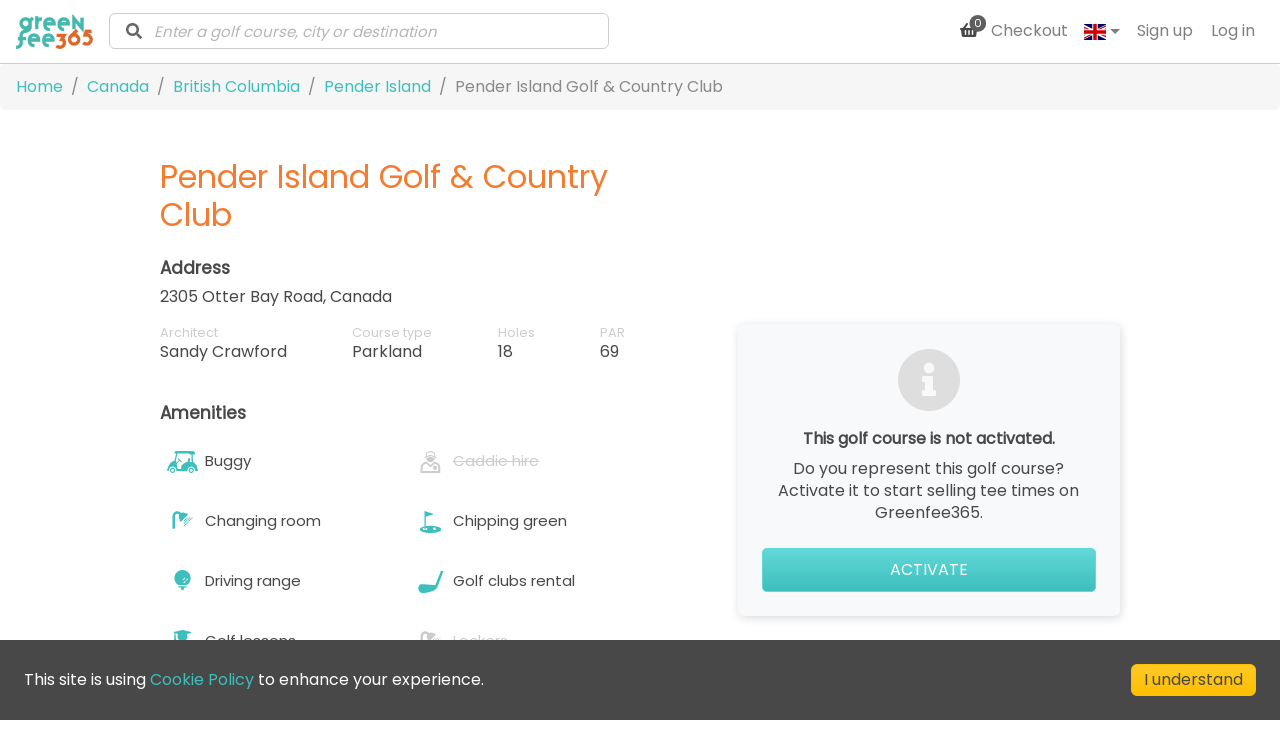

--- FILE ---
content_type: text/html; charset=utf-8
request_url: https://greenfee365.com/golf-course/pender-island-golf-and-country-club
body_size: 23838
content:
<!DOCTYPE html><html dir="ltr" lang="en-GB"><head><meta charSet="utf-8"/><meta name="viewport" content="width=device-width"/><meta itemProp="name" content="GreenFee365"/><meta itemProp="url" content="https://www.greenfee365.com/"/><script type="application/ld+json">{"@context":"https://schema.org","@type":"GolfCourse","@id":"https://www.greenfee.com/golf-course/pender-island-golf-and-country-club","mainEntityOfPage":"https://www.greenfee.com/golf-course/pender-island-golf-and-country-club","name":"Pender Island Golf & Country Club","description":null,"url":"https://www.greenfee.com/golf-course/pender-island-golf-and-country-club","address":{"@type":"PostalAddress","streetAddress":"2305 Otter Bay Road","addressLocality":"Pender Island","addressRegion":"British Columbia","postalCode":"","addressCountry":"Canada"},"telephone":"12 506 296 659","image":"https://res.cloudinary.com/greenfee365/image/upload/d_cover.jpg/courses/pender-island-golf-and-country-club/pender-island-golf-and-country-club","geo":{"@type":"GeoCoordinates","latitude":48.8046729,"longitude":-123.3098228},"currencciesAccepted":"CAD","openingHours":"Mo-Su 00:00-23:59","paymentAccepted":"Credit Card","priceRange":"","amenityFeature":[{"@type":"LocationFeatureSpecification","name":"Driving range","value":true},{"@type":"LocationFeatureSpecification","name":"Putting green","value":true},{"@type":"LocationFeatureSpecification","name":"Chipping green","value":true},{"@type":"LocationFeatureSpecification","name":"Practice bunker","value":true},{"@type":"LocationFeatureSpecification","name":"Buggy","value":true},{"@type":"LocationFeatureSpecification","name":"Pull cart","value":true},{"@type":"LocationFeatureSpecification","name":"Golf clubs rental","value":true},{"@type":"LocationFeatureSpecification","name":"Pro shop","value":true},{"@type":"LocationFeatureSpecification","name":"Golf lessons","value":true},{"@type":"LocationFeatureSpecification","name":"Restaurant","value":true},{"@type":"LocationFeatureSpecification","name":"Reception hall","value":true},{"@type":"LocationFeatureSpecification","name":"Changing room","value":true}],"publicAccess":true,"tourBookingPage":"https://www.greenfee.com/golf-course/pender-island-golf-and-country-club","hasMap":"https://www.google.com/maps/?q=48.8046729,-123.3098228","events":[]}</script><meta name="title" content="Pender Island Golf &amp; Country Club - Greenfee365"/><meta name="description"/><title>Play Golf on Pender Island Golf &amp; Country Club, countries.canada · Greenfee365</title><meta property="og:title" content="Pender Island Golf &amp; Country Club - Greenfee365"/><meta property="og:description"/><meta property="og:image" content="https://res.cloudinary.com/greenfee365/image/upload/d_cover.jpg/courses/pender-island-golf-and-country-club/pender-island-golf-and-country-club"/><meta property="og:url" content="https://greenfee365.com/golf-coruse/pender-island-golf-and-country-club"/><meta name="twitter:title" content="Pender Island Golf &amp; Country Club"/><meta name="twitter:description"/><meta name="twitter:image" content="https://res.cloudinary.com/greenfee365/image/upload/d_cover.jpg/courses/pender-island-golf-and-country-club/pender-island-golf-and-country-club"/><meta name="twitter:card" content="summary"/><meta name="next-head-count" content="16"/><script type="text/javascript" src="//widget.trustpilot.com/bootstrap/v5/tp.widget.bootstrap.min.js" async=""></script><meta name="google-site-verification" content="EiDbOQ42sVqHNWlvSzbupYrK-qrAMyLEECowrTw7wrU"/><meta name="facebook-domain-verification" content="x2ke6a3qchztep8j9a02lyhucrlzqv"/><link rel="shortcut icon" href="/static/images/favic365.png"/><link rel="stylesheet" data-href="https://fonts.googleapis.com/css2?family=Poppins"/><link rel="dns-prefetch" href="https://www.googletagmanager.com/gtm.js?id=GTM-PSW9MR4&amp;gtm_auth=Ti6X7hNMFrrqTxGhSAlMbg&amp;gtm_preview=env-2&amp;gtm_cookies_win=x"/><link href="https://www.googletagmanager.com/gtm.js?id=GTM-PSW9MR4&amp;gtm_auth=Ti6X7hNMFrrqTxGhSAlMbg&amp;gtm_preview=env-2&amp;gtm_cookies_win=x" rel="preload" as="script"/><link rel="alternate" hrefLang="x-default" href="https://greenfee365.com/golf-course/pender-island-golf-and-country-club"/><link rel="alternate" hrefLang="da-DK" href="https://greenfee365.com/da/golf-course/pender-island-golf-and-country-club"/><link rel="alternate" hrefLang="de-DE" href="https://greenfee365.com/de/golf-course/pender-island-golf-and-country-club"/><link rel="alternate" hrefLang="es-ES" href="https://greenfee365.com/es/golf-course/pender-island-golf-and-country-club"/><link rel="alternate" hrefLang="fi-FI" href="https://greenfee365.com/fi/golf-course/pender-island-golf-and-country-club"/><link rel="alternate" hrefLang="fr-FR" href="https://greenfee365.com/fr/golf-course/pender-island-golf-and-country-club"/><link rel="alternate" hrefLang="it-IT" href="https://greenfee365.com/it/golf-course/pender-island-golf-and-country-club"/><link rel="alternate" hrefLang="nb-NO" href="https://greenfee365.com/nb/golf-course/pender-island-golf-and-country-club"/><link rel="alternate" hrefLang="nl-NL" href="https://greenfee365.com/nl/golf-course/pender-island-golf-and-country-club"/><link rel="alternate" hrefLang="sv-SE" href="https://greenfee365.com/sv/golf-course/pender-island-golf-and-country-club"/><link rel="alternate" hrefLang="cs-CZ" href="https://greenfee365.com/cs/golf-course/pender-island-golf-and-country-club"/><link rel="alternate" hrefLang="zh-CN" href="https://greenfee365.com/zh/golf-course/pender-island-golf-and-country-club"/><link rel="alternate" hrefLang="ja-JP" href="https://greenfee365.com/ja/golf-course/pender-island-golf-and-country-club"/><link rel="alternate" hrefLang="ko-KR" href="https://greenfee365.com/ko/golf-course/pender-island-golf-and-country-club"/><style>svg:not(:root).svg-inline--fa {
  overflow: visible;
}

.svg-inline--fa {
  display: inline-block;
  font-size: inherit;
  height: 1em;
  overflow: visible;
  vertical-align: -0.125em;
}
.svg-inline--fa.fa-lg {
  vertical-align: -0.225em;
}
.svg-inline--fa.fa-w-1 {
  width: 0.0625em;
}
.svg-inline--fa.fa-w-2 {
  width: 0.125em;
}
.svg-inline--fa.fa-w-3 {
  width: 0.1875em;
}
.svg-inline--fa.fa-w-4 {
  width: 0.25em;
}
.svg-inline--fa.fa-w-5 {
  width: 0.3125em;
}
.svg-inline--fa.fa-w-6 {
  width: 0.375em;
}
.svg-inline--fa.fa-w-7 {
  width: 0.4375em;
}
.svg-inline--fa.fa-w-8 {
  width: 0.5em;
}
.svg-inline--fa.fa-w-9 {
  width: 0.5625em;
}
.svg-inline--fa.fa-w-10 {
  width: 0.625em;
}
.svg-inline--fa.fa-w-11 {
  width: 0.6875em;
}
.svg-inline--fa.fa-w-12 {
  width: 0.75em;
}
.svg-inline--fa.fa-w-13 {
  width: 0.8125em;
}
.svg-inline--fa.fa-w-14 {
  width: 0.875em;
}
.svg-inline--fa.fa-w-15 {
  width: 0.9375em;
}
.svg-inline--fa.fa-w-16 {
  width: 1em;
}
.svg-inline--fa.fa-w-17 {
  width: 1.0625em;
}
.svg-inline--fa.fa-w-18 {
  width: 1.125em;
}
.svg-inline--fa.fa-w-19 {
  width: 1.1875em;
}
.svg-inline--fa.fa-w-20 {
  width: 1.25em;
}
.svg-inline--fa.fa-pull-left {
  margin-right: 0.3em;
  width: auto;
}
.svg-inline--fa.fa-pull-right {
  margin-left: 0.3em;
  width: auto;
}
.svg-inline--fa.fa-border {
  height: 1.5em;
}
.svg-inline--fa.fa-li {
  width: 2em;
}
.svg-inline--fa.fa-fw {
  width: 1.25em;
}

.fa-layers svg.svg-inline--fa {
  bottom: 0;
  left: 0;
  margin: auto;
  position: absolute;
  right: 0;
  top: 0;
}

.fa-layers {
  display: inline-block;
  height: 1em;
  position: relative;
  text-align: center;
  vertical-align: -0.125em;
  width: 1em;
}
.fa-layers svg.svg-inline--fa {
  -webkit-transform-origin: center center;
          transform-origin: center center;
}

.fa-layers-counter, .fa-layers-text {
  display: inline-block;
  position: absolute;
  text-align: center;
}

.fa-layers-text {
  left: 50%;
  top: 50%;
  -webkit-transform: translate(-50%, -50%);
          transform: translate(-50%, -50%);
  -webkit-transform-origin: center center;
          transform-origin: center center;
}

.fa-layers-counter {
  background-color: #ff253a;
  border-radius: 1em;
  -webkit-box-sizing: border-box;
          box-sizing: border-box;
  color: #fff;
  height: 1.5em;
  line-height: 1;
  max-width: 5em;
  min-width: 1.5em;
  overflow: hidden;
  padding: 0.25em;
  right: 0;
  text-overflow: ellipsis;
  top: 0;
  -webkit-transform: scale(0.25);
          transform: scale(0.25);
  -webkit-transform-origin: top right;
          transform-origin: top right;
}

.fa-layers-bottom-right {
  bottom: 0;
  right: 0;
  top: auto;
  -webkit-transform: scale(0.25);
          transform: scale(0.25);
  -webkit-transform-origin: bottom right;
          transform-origin: bottom right;
}

.fa-layers-bottom-left {
  bottom: 0;
  left: 0;
  right: auto;
  top: auto;
  -webkit-transform: scale(0.25);
          transform: scale(0.25);
  -webkit-transform-origin: bottom left;
          transform-origin: bottom left;
}

.fa-layers-top-right {
  right: 0;
  top: 0;
  -webkit-transform: scale(0.25);
          transform: scale(0.25);
  -webkit-transform-origin: top right;
          transform-origin: top right;
}

.fa-layers-top-left {
  left: 0;
  right: auto;
  top: 0;
  -webkit-transform: scale(0.25);
          transform: scale(0.25);
  -webkit-transform-origin: top left;
          transform-origin: top left;
}

.fa-lg {
  font-size: 1.3333333333em;
  line-height: 0.75em;
  vertical-align: -0.0667em;
}

.fa-xs {
  font-size: 0.75em;
}

.fa-sm {
  font-size: 0.875em;
}

.fa-1x {
  font-size: 1em;
}

.fa-2x {
  font-size: 2em;
}

.fa-3x {
  font-size: 3em;
}

.fa-4x {
  font-size: 4em;
}

.fa-5x {
  font-size: 5em;
}

.fa-6x {
  font-size: 6em;
}

.fa-7x {
  font-size: 7em;
}

.fa-8x {
  font-size: 8em;
}

.fa-9x {
  font-size: 9em;
}

.fa-10x {
  font-size: 10em;
}

.fa-fw {
  text-align: center;
  width: 1.25em;
}

.fa-ul {
  list-style-type: none;
  margin-left: 2.5em;
  padding-left: 0;
}
.fa-ul &gt; li {
  position: relative;
}

.fa-li {
  left: -2em;
  position: absolute;
  text-align: center;
  width: 2em;
  line-height: inherit;
}

.fa-border {
  border: solid 0.08em #eee;
  border-radius: 0.1em;
  padding: 0.2em 0.25em 0.15em;
}

.fa-pull-left {
  float: left;
}

.fa-pull-right {
  float: right;
}

.fa.fa-pull-left,
.fas.fa-pull-left,
.far.fa-pull-left,
.fal.fa-pull-left,
.fab.fa-pull-left {
  margin-right: 0.3em;
}
.fa.fa-pull-right,
.fas.fa-pull-right,
.far.fa-pull-right,
.fal.fa-pull-right,
.fab.fa-pull-right {
  margin-left: 0.3em;
}

.fa-spin {
  -webkit-animation: fa-spin 2s infinite linear;
          animation: fa-spin 2s infinite linear;
}

.fa-pulse {
  -webkit-animation: fa-spin 1s infinite steps(8);
          animation: fa-spin 1s infinite steps(8);
}

@-webkit-keyframes fa-spin {
  0% {
    -webkit-transform: rotate(0deg);
            transform: rotate(0deg);
  }
  100% {
    -webkit-transform: rotate(360deg);
            transform: rotate(360deg);
  }
}

@keyframes fa-spin {
  0% {
    -webkit-transform: rotate(0deg);
            transform: rotate(0deg);
  }
  100% {
    -webkit-transform: rotate(360deg);
            transform: rotate(360deg);
  }
}
.fa-rotate-90 {
  -ms-filter: &quot;progid:DXImageTransform.Microsoft.BasicImage(rotation=1)&quot;;
  -webkit-transform: rotate(90deg);
          transform: rotate(90deg);
}

.fa-rotate-180 {
  -ms-filter: &quot;progid:DXImageTransform.Microsoft.BasicImage(rotation=2)&quot;;
  -webkit-transform: rotate(180deg);
          transform: rotate(180deg);
}

.fa-rotate-270 {
  -ms-filter: &quot;progid:DXImageTransform.Microsoft.BasicImage(rotation=3)&quot;;
  -webkit-transform: rotate(270deg);
          transform: rotate(270deg);
}

.fa-flip-horizontal {
  -ms-filter: &quot;progid:DXImageTransform.Microsoft.BasicImage(rotation=0, mirror=1)&quot;;
  -webkit-transform: scale(-1, 1);
          transform: scale(-1, 1);
}

.fa-flip-vertical {
  -ms-filter: &quot;progid:DXImageTransform.Microsoft.BasicImage(rotation=2, mirror=1)&quot;;
  -webkit-transform: scale(1, -1);
          transform: scale(1, -1);
}

.fa-flip-both, .fa-flip-horizontal.fa-flip-vertical {
  -ms-filter: &quot;progid:DXImageTransform.Microsoft.BasicImage(rotation=2, mirror=1)&quot;;
  -webkit-transform: scale(-1, -1);
          transform: scale(-1, -1);
}

:root .fa-rotate-90,
:root .fa-rotate-180,
:root .fa-rotate-270,
:root .fa-flip-horizontal,
:root .fa-flip-vertical,
:root .fa-flip-both {
  -webkit-filter: none;
          filter: none;
}

.fa-stack {
  display: inline-block;
  height: 2em;
  position: relative;
  width: 2.5em;
}

.fa-stack-1x,
.fa-stack-2x {
  bottom: 0;
  left: 0;
  margin: auto;
  position: absolute;
  right: 0;
  top: 0;
}

.svg-inline--fa.fa-stack-1x {
  height: 1em;
  width: 1.25em;
}
.svg-inline--fa.fa-stack-2x {
  height: 2em;
  width: 2.5em;
}

.fa-inverse {
  color: #fff;
}

.sr-only {
  border: 0;
  clip: rect(0, 0, 0, 0);
  height: 1px;
  margin: -1px;
  overflow: hidden;
  padding: 0;
  position: absolute;
  width: 1px;
}

.sr-only-focusable:active, .sr-only-focusable:focus {
  clip: auto;
  height: auto;
  margin: 0;
  overflow: visible;
  position: static;
  width: auto;
}

.svg-inline--fa .fa-primary {
  fill: var(--fa-primary-color, currentColor);
  opacity: 1;
  opacity: var(--fa-primary-opacity, 1);
}

.svg-inline--fa .fa-secondary {
  fill: var(--fa-secondary-color, currentColor);
  opacity: 0.4;
  opacity: var(--fa-secondary-opacity, 0.4);
}

.svg-inline--fa.fa-swap-opacity .fa-primary {
  opacity: 0.4;
  opacity: var(--fa-secondary-opacity, 0.4);
}

.svg-inline--fa.fa-swap-opacity .fa-secondary {
  opacity: 1;
  opacity: var(--fa-primary-opacity, 1);
}

.svg-inline--fa mask .fa-primary,
.svg-inline--fa mask .fa-secondary {
  fill: black;
}

.fad.fa-inverse {
  color: #fff;
}</style><link rel="preload" href="/_next/static/css/21f4fa4b24ed7fd5.css" as="style"/><link rel="stylesheet" href="/_next/static/css/21f4fa4b24ed7fd5.css" data-n-g=""/><link rel="preload" href="/_next/static/css/ef46db3751d8e999.css" as="style"/><link rel="stylesheet" href="/_next/static/css/ef46db3751d8e999.css" data-n-p=""/><link rel="preload" href="/_next/static/css/8298bf7a101b0c28.css" as="style"/><link rel="stylesheet" href="/_next/static/css/8298bf7a101b0c28.css" data-n-p=""/><noscript data-n-css=""></noscript><script defer="" nomodule="" src="/_next/static/chunks/polyfills-c67a75d1b6f99dc8.js"></script><script defer="" src="/_next/static/chunks/1193.de2513e404a59f05.js"></script><script src="/_next/static/chunks/webpack-4cbe846e2c5415b5.js" defer=""></script><script src="/_next/static/chunks/framework-2e8d380ab91e9dce.js" defer=""></script><script src="/_next/static/chunks/main-915e9d580ec2d2f5.js" defer=""></script><script src="/_next/static/chunks/pages/_app-ca57f9f03af512ef.js" defer=""></script><script src="/_next/static/chunks/1999-c1d777c7522347b8.js" defer=""></script><script src="/_next/static/chunks/2175-4e58d243d648b1fd.js" defer=""></script><script src="/_next/static/chunks/9914-76eddc7130473420.js" defer=""></script><script src="/_next/static/chunks/7398-55810dd5856e1a6b.js" defer=""></script><script src="/_next/static/chunks/7887-97c32ca2763c3ab3.js" defer=""></script><script src="/_next/static/chunks/3891-fb424097d4ad4dbf.js" defer=""></script><script src="/_next/static/chunks/1852-0b881c92112b29bb.js" defer=""></script><script src="/_next/static/chunks/9177-96c8d451daa8a567.js" defer=""></script><script src="/_next/static/chunks/8983-8ebcb93cc8cd94cc.js" defer=""></script><script src="/_next/static/chunks/109-45d626a6549f53c7.js" defer=""></script><script src="/_next/static/chunks/9725-42a066d75501fbf4.js" defer=""></script><script src="/_next/static/chunks/8819-506db7c6e3c9af02.js" defer=""></script><script src="/_next/static/chunks/5353-314d5ea1a6ae9742.js" defer=""></script><script src="/_next/static/chunks/pages/golf-course/%5Bslug%5D-c8cad5a206351bf9.js" defer=""></script><script src="/_next/static/uKU06ORslNvsL6IbnqbSv/_buildManifest.js" defer=""></script><script src="/_next/static/uKU06ORslNvsL6IbnqbSv/_ssgManifest.js" defer=""></script><style id="__jsx-1704585281">h1,h2,h3,h4,h5,h6{font-family:Poppins,sans-serif}body{font-family:Poppins,sans-serif}</style><link rel="stylesheet" href="https://fonts.googleapis.com/css2?family=Poppins"/></head><body><div id="__next" data-reactroot=""><div class="Layout " itemscope="" itemType="http://schema.org/WebSite"><div class="jsx-1704585281 Page"><div class="Header position-relative"><nav class="d-flex navbar navbar-expand-md navbar-light bg-white"><span class="navbar-brand"><a class="navbar-brand mr-md-3 mr-2 d-md-inline-block" href="/"><img alt="Greenfee365" srcSet="/_next/image?url=https%3A%2F%2Fres.cloudinary.com%2Fgreenfee365%2Fimage%2Fupload%2Fsites%2F60c8ae6464361570e0e82d0c%2FlogoTop-60c8ae6464361570e0e82d0c-1629122237656&amp;w=256&amp;q=75 1x, /_next/image?url=https%3A%2F%2Fres.cloudinary.com%2Fgreenfee365%2Fimage%2Fupload%2Fsites%2F60c8ae6464361570e0e82d0c%2FlogoTop-60c8ae6464361570e0e82d0c-1629122237656&amp;w=384&amp;q=75 2x" src="/_next/image?url=https%3A%2F%2Fres.cloudinary.com%2Fgreenfee365%2Fimage%2Fupload%2Fsites%2F60c8ae6464361570e0e82d0c%2FlogoTop-60c8ae6464361570e0e82d0c-1629122237656&amp;w=384&amp;q=75" width="135" height="35" decoding="async" data-nimg="future" class="w-auto" loading="lazy" style="color:transparent"/></a></span><div class="Header__search flex-grow-1 "><div class="SearchBar "><div class="Autosuggest"><div role="combobox" aria-haspopup="listbox" aria-owns="react-autowhatever-1" aria-expanded="false" class="react-autosuggest__container"><input type="text" value="" autoComplete="off" aria-autocomplete="list" aria-controls="react-autowhatever-1" class="react-autosuggest__input" id="search-autosuggest" placeholder="Enter a golf course, city or destination"/><div id="react-autowhatever-1" role="listbox" class="react-autosuggest__suggestions-container"></div></div></div></div></div><div class="d-md-none ml-auto flex-row navbar-nav"><div class="nav-item"><a class="nav-link pl-3 pr-2 text-body" href="/checkout"><span class="CartIcon fa-layers fa-fw mr-2 text-body"><svg aria-hidden="true" focusable="false" data-prefix="fas" data-icon="shopping-basket" class="svg-inline--fa fa-shopping-basket fa-w-18 " role="img" xmlns="http://www.w3.org/2000/svg" viewBox="0 0 576 512"><path fill="currentColor" d="M576 216v16c0 13.255-10.745 24-24 24h-8l-26.113 182.788C514.509 462.435 494.257 480 470.37 480H105.63c-23.887 0-44.139-17.565-47.518-41.212L32 256h-8c-13.255 0-24-10.745-24-24v-16c0-13.255 10.745-24 24-24h67.341l106.78-146.821c10.395-14.292 30.407-17.453 44.701-7.058 14.293 10.395 17.453 30.408 7.058 44.701L170.477 192h235.046L326.12 82.821c-10.395-14.292-7.234-34.306 7.059-44.701 14.291-10.395 34.306-7.235 44.701 7.058L484.659 192H552c13.255 0 24 10.745 24 24zM312 392V280c0-13.255-10.745-24-24-24s-24 10.745-24 24v112c0 13.255 10.745 24 24 24s24-10.745 24-24zm112 0V280c0-13.255-10.745-24-24-24s-24 10.745-24 24v112c0 13.255 10.745 24 24 24s24-10.745 24-24zm-224 0V280c0-13.255-10.745-24-24-24s-24 10.745-24 24v112c0 13.255 10.745 24 24 24s24-10.745 24-24z"></path></svg><span class="cart-icon fa-layers-counter text-white bg-dark">0</span></span></a></div><div class="nav-item"><button title="Toggle Mobile Menu" aria-expanded="false" type="button" class="mobile-menu-toggler nav-link px-2  mobile-menu-toggler--black btn btn-link"><span class="mobile-menu-toggler__icon"><span></span><span></span><span></span><span></span></span></button></div></div><div class="d-none d-md-flex ml-auto align-items-center navbar-nav"><div class="nav-item"><a class="nav-link" href="/checkout"><span class="CartIcon fa-layers fa-fw mr-2 text-body"><svg aria-hidden="true" focusable="false" data-prefix="fas" data-icon="shopping-basket" class="svg-inline--fa fa-shopping-basket fa-w-18 " role="img" xmlns="http://www.w3.org/2000/svg" viewBox="0 0 576 512"><path fill="currentColor" d="M576 216v16c0 13.255-10.745 24-24 24h-8l-26.113 182.788C514.509 462.435 494.257 480 470.37 480H105.63c-23.887 0-44.139-17.565-47.518-41.212L32 256h-8c-13.255 0-24-10.745-24-24v-16c0-13.255 10.745-24 24-24h67.341l106.78-146.821c10.395-14.292 30.407-17.453 44.701-7.058 14.293 10.395 17.453 30.408 7.058 44.701L170.477 192h235.046L326.12 82.821c-10.395-14.292-7.234-34.306 7.059-44.701 14.291-10.395 34.306-7.235 44.701 7.058L484.659 192H552c13.255 0 24 10.745 24 24zM312 392V280c0-13.255-10.745-24-24-24s-24 10.745-24 24v112c0 13.255 10.745 24 24 24s24-10.745 24-24zm112 0V280c0-13.255-10.745-24-24-24s-24 10.745-24 24v112c0 13.255 10.745 24 24 24s24-10.745 24-24zm-224 0V280c0-13.255-10.745-24-24-24s-24 10.745-24 24v112c0 13.255 10.745 24 24 24s24-10.745 24-24z"></path></svg><span class="cart-icon fa-layers-counter text-white bg-dark">0</span></span><span class="ml-1">Checkout</span></a></div><div data-cy="language-menu" style="z-index:9999" class="dropdown"><button aria-haspopup="true" aria-expanded="false" type="button" class="nowrap d-flex align-items-center border-0 p-2 text-black-50 dropdown-toggle btn btn-link"><div class="flag-container"><img alt="england" srcSet="https://res.cloudinary.com/greenfee365/image/upload/w_22,h_22,c_scale/flags/gb.svg 1x, https://res.cloudinary.com/greenfee365/image/upload/w_22,h_22,c_scale/flags/gb.svg 2x" src="https://res.cloudinary.com/greenfee365/image/upload/w_22,h_22,c_scale/flags/gb.svg" width="22" height="22" decoding="async" data-nimg="future" class="flag-icon " loading="lazy" style="color:transparent"/></div></button></div><div class="nav-item"><button type="button" class="nav-link btn btn-link">Sign up</button></div><div class="nav-item"><button type="button" class="nav-link btn btn-link">Log in</button></div></div></nav><div class="MobileMenu fixed-top "><div class="d-flex justify-content-center p-4 pt-5 text-center"><ul class="flex-column w-100 nav"><li class="nav-item"><a class="nav-link py-3" href="/">Home</a></li><li class="nav-item"><a class="nav-link py-3" href="/">Log in</a></li><li class="nav-item"><a class="nav-link py-3" href="/">Sign up</a></li><li class="w-100 nav-item"><button aria-label="Language menu" type="button" class="nav-link py-3 btn btn-link">Language<svg aria-hidden="true" focusable="false" data-prefix="fas" data-icon="angle-down" class="svg-inline--fa fa-angle-down fa-w-10 ml-2 " role="img" xmlns="http://www.w3.org/2000/svg" viewBox="0 0 320 512"><path fill="currentColor" d="M143 352.3L7 216.3c-9.4-9.4-9.4-24.6 0-33.9l22.6-22.6c9.4-9.4 24.6-9.4 33.9 0l96.4 96.4 96.4-96.4c9.4-9.4 24.6-9.4 33.9 0l22.6 22.6c9.4 9.4 9.4 24.6 0 33.9l-136 136c-9.2 9.4-24.4 9.4-33.8 0z"></path></svg></button><ul class="MobileMenu__lang-menu mx-auto d-flex flex-wrap "><div class="w-100"><hr class="mx-auto mt-0"/></div><button type="button" class="nav-link p-2 btn active btn-link"><img alt="england" srcSet="https://res.cloudinary.com/greenfee365/image/upload/w_22,h_22,c_scale/flags/gb.svg 1x, https://res.cloudinary.com/greenfee365/image/upload/w_22,h_22,c_scale/flags/gb.svg 2x" src="https://res.cloudinary.com/greenfee365/image/upload/w_22,h_22,c_scale/flags/gb.svg" width="22" height="22" decoding="async" data-nimg="future" class="flag-icon mr-2" loading="lazy" style="color:transparent"/>English</button><button type="button" class="nav-link p-2 btn btn-link"><img alt="spain" srcSet="https://res.cloudinary.com/greenfee365/image/upload/w_22,h_22,c_scale/flags/es.svg 1x, https://res.cloudinary.com/greenfee365/image/upload/w_22,h_22,c_scale/flags/es.svg 2x" src="https://res.cloudinary.com/greenfee365/image/upload/w_22,h_22,c_scale/flags/es.svg" width="22" height="22" decoding="async" data-nimg="future" class="flag-icon mr-2" loading="lazy" style="color:transparent"/>Español</button><button type="button" class="nav-link p-2 btn btn-link"><img alt="sweden" srcSet="https://res.cloudinary.com/greenfee365/image/upload/w_22,h_22,c_scale/flags/se.svg 1x, https://res.cloudinary.com/greenfee365/image/upload/w_22,h_22,c_scale/flags/se.svg 2x" src="https://res.cloudinary.com/greenfee365/image/upload/w_22,h_22,c_scale/flags/se.svg" width="22" height="22" decoding="async" data-nimg="future" class="flag-icon mr-2" loading="lazy" style="color:transparent"/>Svenska</button><button type="button" class="nav-link p-2 btn btn-link"><img alt="germany" srcSet="https://res.cloudinary.com/greenfee365/image/upload/w_22,h_22,c_scale/flags/de.svg 1x, https://res.cloudinary.com/greenfee365/image/upload/w_22,h_22,c_scale/flags/de.svg 2x" src="https://res.cloudinary.com/greenfee365/image/upload/w_22,h_22,c_scale/flags/de.svg" width="22" height="22" decoding="async" data-nimg="future" class="flag-icon mr-2" loading="lazy" style="color:transparent"/>Deutsch</button><button type="button" class="nav-link p-2 btn btn-link"><img alt="france" srcSet="https://res.cloudinary.com/greenfee365/image/upload/w_22,h_22,c_scale/flags/fr.svg 1x, https://res.cloudinary.com/greenfee365/image/upload/w_22,h_22,c_scale/flags/fr.svg 2x" src="https://res.cloudinary.com/greenfee365/image/upload/w_22,h_22,c_scale/flags/fr.svg" width="22" height="22" decoding="async" data-nimg="future" class="flag-icon mr-2" loading="lazy" style="color:transparent"/>Français</button><button type="button" class="nav-link p-2 btn btn-link"><img alt="italy" srcSet="https://res.cloudinary.com/greenfee365/image/upload/w_22,h_22,c_scale/flags/it.svg 1x, https://res.cloudinary.com/greenfee365/image/upload/w_22,h_22,c_scale/flags/it.svg 2x" src="https://res.cloudinary.com/greenfee365/image/upload/w_22,h_22,c_scale/flags/it.svg" width="22" height="22" decoding="async" data-nimg="future" class="flag-icon mr-2" loading="lazy" style="color:transparent"/>Italiano</button><button type="button" class="nav-link p-2 btn btn-link"><img alt="denmark" srcSet="https://res.cloudinary.com/greenfee365/image/upload/w_22,h_22,c_scale/flags/dk.svg 1x, https://res.cloudinary.com/greenfee365/image/upload/w_22,h_22,c_scale/flags/dk.svg 2x" src="https://res.cloudinary.com/greenfee365/image/upload/w_22,h_22,c_scale/flags/dk.svg" width="22" height="22" decoding="async" data-nimg="future" class="flag-icon mr-2" loading="lazy" style="color:transparent"/>Dansk</button><button type="button" class="nav-link p-2 btn btn-link"><img alt="norway" srcSet="https://res.cloudinary.com/greenfee365/image/upload/w_22,h_22,c_scale/flags/no.svg 1x, https://res.cloudinary.com/greenfee365/image/upload/w_22,h_22,c_scale/flags/no.svg 2x" src="https://res.cloudinary.com/greenfee365/image/upload/w_22,h_22,c_scale/flags/no.svg" width="22" height="22" decoding="async" data-nimg="future" class="flag-icon mr-2" loading="lazy" style="color:transparent"/>Norsk</button><button type="button" class="nav-link p-2 btn btn-link"><img alt="finland" srcSet="https://res.cloudinary.com/greenfee365/image/upload/w_22,h_22,c_scale/flags/fi.svg 1x, https://res.cloudinary.com/greenfee365/image/upload/w_22,h_22,c_scale/flags/fi.svg 2x" src="https://res.cloudinary.com/greenfee365/image/upload/w_22,h_22,c_scale/flags/fi.svg" width="22" height="22" decoding="async" data-nimg="future" class="flag-icon mr-2" loading="lazy" style="color:transparent"/>Suomen kieli</button><button type="button" class="nav-link p-2 btn btn-link"><img alt="netherlands" srcSet="https://res.cloudinary.com/greenfee365/image/upload/w_22,h_22,c_scale/flags/nl.svg 1x, https://res.cloudinary.com/greenfee365/image/upload/w_22,h_22,c_scale/flags/nl.svg 2x" src="https://res.cloudinary.com/greenfee365/image/upload/w_22,h_22,c_scale/flags/nl.svg" width="22" height="22" decoding="async" data-nimg="future" class="flag-icon mr-2" loading="lazy" style="color:transparent"/>Nederlands</button><button type="button" class="nav-link p-2 btn btn-link"><img alt="czech republic" srcSet="https://res.cloudinary.com/greenfee365/image/upload/w_22,h_22,c_scale/flags/cz.svg 1x, https://res.cloudinary.com/greenfee365/image/upload/w_22,h_22,c_scale/flags/cz.svg 2x" src="https://res.cloudinary.com/greenfee365/image/upload/w_22,h_22,c_scale/flags/cz.svg" width="22" height="22" decoding="async" data-nimg="future" class="flag-icon mr-2" loading="lazy" style="color:transparent"/>Čeština</button><button type="button" class="nav-link p-2 btn btn-link"><img alt="" srcSet="https://res.cloudinary.com/greenfee365/image/upload/w_22,h_22,c_scale/flags/cn.svg 1x, https://res.cloudinary.com/greenfee365/image/upload/w_22,h_22,c_scale/flags/cn.svg 2x" src="https://res.cloudinary.com/greenfee365/image/upload/w_22,h_22,c_scale/flags/cn.svg" width="22" height="22" decoding="async" data-nimg="future" class="flag-icon mr-2" loading="lazy" style="color:transparent"/>中文</button><button type="button" class="nav-link p-2 btn btn-link"><img alt="japan" srcSet="https://res.cloudinary.com/greenfee365/image/upload/w_22,h_22,c_scale/flags/jp.svg 1x, https://res.cloudinary.com/greenfee365/image/upload/w_22,h_22,c_scale/flags/jp.svg 2x" src="https://res.cloudinary.com/greenfee365/image/upload/w_22,h_22,c_scale/flags/jp.svg" width="22" height="22" decoding="async" data-nimg="future" class="flag-icon mr-2" loading="lazy" style="color:transparent"/>日本</button><button type="button" class="nav-link p-2 btn btn-link"><img alt="" srcSet="https://res.cloudinary.com/greenfee365/image/upload/w_22,h_22,c_scale/flags/kr.svg 1x, https://res.cloudinary.com/greenfee365/image/upload/w_22,h_22,c_scale/flags/kr.svg 2x" src="https://res.cloudinary.com/greenfee365/image/upload/w_22,h_22,c_scale/flags/kr.svg" width="22" height="22" decoding="async" data-nimg="future" class="flag-icon mr-2" loading="lazy" style="color:transparent"/>한국</button></ul></li></ul></div></div></div><main class="GolfCoursePage inactive"><nav aria-label="breadcrumb"><ol class="breadcrumb"><li class="breadcrumb-item"><a href="/">Home</a></li><li class="breadcrumb-item"><a href="/search?country=Canada">Canada</a></li><li class="breadcrumb-item"><a href="/search?area=British%20Columbia">British Columbia</a></li><li class="breadcrumb-item"><a href="/search?city=Pender%20Island">Pender Island</a></li><li class="breadcrumb-item active" aria-current="page">Pender Island Golf &amp; Country Club</li></ol></nav><div class="container mt-4 mt-lg-5"><div class="row"><div class="col-12 col-lg-6 col-xl-5 offset-xl-1 col-xxl-5 offset-xxl-1"><h1 class="d-lg-block">Pender Island Golf &amp; Country Club</h1><address class="my-3"><section><h3>Address</h3><p class="key-figure address">2305 Otter Bay Road<!-- -->, <!-- -->Canada</p></section></address></div></div><div class="row "><aside class="col-12 col-lg-5 offset-lg-1 order-lg-2 col-xl-4 col-xxl-3"><article class="CourseTeeTimeCard card mb-5 mx-auto"><div class="card-body p-sm-4 p-2 text-center"><svg aria-hidden="true" focusable="false" data-prefix="fas" data-icon="info-circle" class="svg-inline--fa fa-info-circle fa-w-16 fa-4x mb-3 info-circle" role="img" xmlns="http://www.w3.org/2000/svg" viewBox="0 0 512 512"><path fill="currentColor" d="M256 8C119.043 8 8 119.083 8 256c0 136.997 111.043 248 248 248s248-111.003 248-248C504 119.083 392.957 8 256 8zm0 110c23.196 0 42 18.804 42 42s-18.804 42-42 42-42-18.804-42-42 18.804-42 42-42zm56 254c0 6.627-5.373 12-12 12h-88c-6.627 0-12-5.373-12-12v-24c0-6.627 5.373-12 12-12h12v-64h-12c-6.627 0-12-5.373-12-12v-24c0-6.627 5.373-12 12-12h64c6.627 0 12 5.373 12 12v100h12c6.627 0 12 5.373 12 12v24z"></path></svg><p class="mb-2"><strong>This golf course is not activated.</strong></p><p>Do you represent this golf course? Activate it to start selling tee times on Greenfee365.</p><a href="https://nthg9kv5utf.typeform.com/to/v427CxpY" target="_blank" rel="noopener noreferrer" class="btn btn-link btn-primary btn-lg btn-block upper">Activate</a></div></article></aside><section class="col-12 col-lg-6 col-xl-5 offset-xl-1 col-xxl-5 offset-xxl-1"><section class="CourseInfo mb-4"><h3 class="d-lg-none undefined">About the Golf Course</h3><div class=""><div class=""><div class="pl-0"><ul class="
                course-details-list 
                d-sm-flex justify-content-between p-0"><li class="pb-3"><small class="d-block text-muted">Architect</small><span>Sandy Crawford</span></li><li class="pb-3"><small class="d-block text-muted">Course type</small><span>Parkland</span></li><li class="pb-3"><small class="d-block text-muted">Holes</small><span>18</span></li><li class="pb-3"><small class="d-block text-muted">PAR</small><span>69</span></li></ul></div></div></div></section><section class="mb-5"><h3>Prices</h3><em class="text-muted">Not available</em></section><section class="CourseAmenityList mb-5"><h3>Amenities</h3><ul class="p-0 row"><li class="col-6 col-sm-4 col-lg-6 col-xl-4 my-4 my-md-3 d-flex align-items-center justify-content-center justify-content-sm-start"><div class="d-flex flex-column flex-sm-row align-items-center amenity-exists"><span class="amenity-icon text-center mx-auto"></span><span class="amenity-name mt-1 mt-sm-0 text-center text-sm-left flex-grow-1">Buggy</span></div></li><li class="col-6 col-sm-4 col-lg-6 col-xl-4 my-4 my-md-3 d-flex align-items-center justify-content-center justify-content-sm-start"><div class="d-flex flex-column flex-sm-row align-items-center amenity-missing"><span class="amenity-icon text-center mx-auto"></span><span class="amenity-name mt-1 mt-sm-0 text-center text-sm-left flex-grow-1">Caddie hire</span></div></li><li class="col-6 col-sm-4 col-lg-6 col-xl-4 my-4 my-md-3 d-flex align-items-center justify-content-center justify-content-sm-start"><div class="d-flex flex-column flex-sm-row align-items-center amenity-exists"><span class="amenity-icon text-center mx-auto"><svg aria-labelledby="svg-inline--fa-title-yZfyi9yee8bt" data-prefix="fas" data-icon="shower" class="svg-inline--fa fa-shower fa-w-16 fa-fw " role="img" xmlns="http://www.w3.org/2000/svg" viewBox="0 0 512 512"><title id="svg-inline--fa-title-yZfyi9yee8bt">Changing room</title><path fill="currentColor" d="M304,320a16,16,0,1,0,16,16A16,16,0,0,0,304,320Zm32-96a16,16,0,1,0,16,16A16,16,0,0,0,336,224Zm32,64a16,16,0,1,0-16-16A16,16,0,0,0,368,288Zm-32,32a16,16,0,1,0-16-16A16,16,0,0,0,336,320Zm-32-64a16,16,0,1,0,16,16A16,16,0,0,0,304,256Zm128-32a16,16,0,1,0-16-16A16,16,0,0,0,432,224Zm-48,16a16,16,0,1,0,16-16A16,16,0,0,0,384,240Zm-16-48a16,16,0,1,0,16,16A16,16,0,0,0,368,192Zm96,32a16,16,0,1,0,16,16A16,16,0,0,0,464,224Zm32-32a16,16,0,1,0,16,16A16,16,0,0,0,496,192Zm-64,64a16,16,0,1,0,16,16A16,16,0,0,0,432,256Zm-32,32a16,16,0,1,0,16,16A16,16,0,0,0,400,288Zm-64,64a16,16,0,1,0,16,16A16,16,0,0,0,336,352Zm-32,32a16,16,0,1,0,16,16A16,16,0,0,0,304,384Zm64-64a16,16,0,1,0,16,16A16,16,0,0,0,368,320Zm21.65-218.35-11.3-11.31a16,16,0,0,0-22.63,0L350.05,96A111.19,111.19,0,0,0,272,64c-19.24,0-37.08,5.3-52.9,13.85l-10-10A121.72,121.72,0,0,0,123.44,32C55.49,31.5,0,92.91,0,160.85V464a16,16,0,0,0,16,16H48a16,16,0,0,0,16-16V158.4c0-30.15,21-58.2,51-61.93a58.38,58.38,0,0,1,48.93,16.67l10,10C165.3,138.92,160,156.76,160,176a111.23,111.23,0,0,0,32,78.05l-5.66,5.67a16,16,0,0,0,0,22.62l11.3,11.31a16,16,0,0,0,22.63,0L389.65,124.28A16,16,0,0,0,389.65,101.65Z"></path></svg></span><span class="amenity-name mt-1 mt-sm-0 text-center text-sm-left flex-grow-1">Changing room</span></div></li><li class="col-6 col-sm-4 col-lg-6 col-xl-4 my-4 my-md-3 d-flex align-items-center justify-content-center justify-content-sm-start"><div class="d-flex flex-column flex-sm-row align-items-center amenity-exists"><span class="amenity-icon text-center mx-auto"></span><span class="amenity-name mt-1 mt-sm-0 text-center text-sm-left flex-grow-1">Chipping green</span></div></li><li class="col-6 col-sm-4 col-lg-6 col-xl-4 my-4 my-md-3 d-flex align-items-center justify-content-center justify-content-sm-start"><div class="d-flex flex-column flex-sm-row align-items-center amenity-exists"><span class="amenity-icon text-center mx-auto"><svg aria-labelledby="svg-inline--fa-title-PmcGlMY4qALQ" data-prefix="fas" data-icon="golf-ball" class="svg-inline--fa fa-golf-ball fa-w-13 fa-fw " role="img" xmlns="http://www.w3.org/2000/svg" viewBox="0 0 416 512"><title id="svg-inline--fa-title-PmcGlMY4qALQ">Driving range</title><path fill="currentColor" d="M96 416h224c0 17.7-14.3 32-32 32h-16c-17.7 0-32 14.3-32 32v20c0 6.6-5.4 12-12 12h-40c-6.6 0-12-5.4-12-12v-20c0-17.7-14.3-32-32-32h-16c-17.7 0-32-14.3-32-32zm320-208c0 74.2-39 139.2-97.5 176h-221C39 347.2 0 282.2 0 208 0 93.1 93.1 0 208 0s208 93.1 208 208zm-180.1 43.9c18.3 0 33.1-14.8 33.1-33.1 0-14.4-9.3-26.3-22.1-30.9 9.6 26.8-15.6 51.3-41.9 41.9 4.6 12.8 16.5 22.1 30.9 22.1zm49.1 46.9c0-14.4-9.3-26.3-22.1-30.9 9.6 26.8-15.6 51.3-41.9 41.9 4.6 12.8 16.5 22.1 30.9 22.1 18.3 0 33.1-14.9 33.1-33.1zm64-64c0-14.4-9.3-26.3-22.1-30.9 9.6 26.8-15.6 51.3-41.9 41.9 4.6 12.8 16.5 22.1 30.9 22.1 18.3 0 33.1-14.9 33.1-33.1z"></path></svg></span><span class="amenity-name mt-1 mt-sm-0 text-center text-sm-left flex-grow-1">Driving range</span></div></li><li class="col-6 col-sm-4 col-lg-6 col-xl-4 my-4 my-md-3 d-flex align-items-center justify-content-center justify-content-sm-start"><div class="d-flex flex-column flex-sm-row align-items-center amenity-exists"><span class="amenity-icon text-center mx-auto"></span><span class="amenity-name mt-1 mt-sm-0 text-center text-sm-left flex-grow-1">Golf clubs rental</span></div></li><li class="col-6 col-sm-4 col-lg-6 col-xl-4 my-4 my-md-3 d-flex align-items-center justify-content-center justify-content-sm-start"><div class="d-flex flex-column flex-sm-row align-items-center amenity-exists"><span class="amenity-icon text-center mx-auto"><svg aria-labelledby="svg-inline--fa-title-eMtaNLhHZrA0" data-prefix="fas" data-icon="user-graduate" class="svg-inline--fa fa-user-graduate fa-w-14 fa-fw " role="img" xmlns="http://www.w3.org/2000/svg" viewBox="0 0 448 512"><title id="svg-inline--fa-title-eMtaNLhHZrA0">Golf lessons</title><path fill="currentColor" d="M319.4 320.6L224 416l-95.4-95.4C57.1 323.7 0 382.2 0 454.4v9.6c0 26.5 21.5 48 48 48h352c26.5 0 48-21.5 48-48v-9.6c0-72.2-57.1-130.7-128.6-133.8zM13.6 79.8l6.4 1.5v58.4c-7 4.2-12 11.5-12 20.3 0 8.4 4.6 15.4 11.1 19.7L3.5 242c-1.7 6.9 2.1 14 7.6 14h41.8c5.5 0 9.3-7.1 7.6-14l-15.6-62.3C51.4 175.4 56 168.4 56 160c0-8.8-5-16.1-12-20.3V87.1l66 15.9c-8.6 17.2-14 36.4-14 57 0 70.7 57.3 128 128 128s128-57.3 128-128c0-20.6-5.3-39.8-14-57l96.3-23.2c18.2-4.4 18.2-27.1 0-31.5l-190.4-46c-13-3.1-26.7-3.1-39.7 0L13.6 48.2c-18.1 4.4-18.1 27.2 0 31.6z"></path></svg></span><span class="amenity-name mt-1 mt-sm-0 text-center text-sm-left flex-grow-1">Golf lessons</span></div></li><li class="col-6 col-sm-4 col-lg-6 col-xl-4 my-4 my-md-3 d-flex align-items-center justify-content-center justify-content-sm-start"><div class="d-flex flex-column flex-sm-row align-items-center amenity-missing"><span class="amenity-icon text-center mx-auto"><svg aria-labelledby="svg-inline--fa-title-085zkhxJ2NN6" data-prefix="fas" data-icon="shower" class="svg-inline--fa fa-shower fa-w-16 fa-fw " role="img" xmlns="http://www.w3.org/2000/svg" viewBox="0 0 512 512"><title id="svg-inline--fa-title-085zkhxJ2NN6">Lockers</title><path fill="currentColor" d="M304,320a16,16,0,1,0,16,16A16,16,0,0,0,304,320Zm32-96a16,16,0,1,0,16,16A16,16,0,0,0,336,224Zm32,64a16,16,0,1,0-16-16A16,16,0,0,0,368,288Zm-32,32a16,16,0,1,0-16-16A16,16,0,0,0,336,320Zm-32-64a16,16,0,1,0,16,16A16,16,0,0,0,304,256Zm128-32a16,16,0,1,0-16-16A16,16,0,0,0,432,224Zm-48,16a16,16,0,1,0,16-16A16,16,0,0,0,384,240Zm-16-48a16,16,0,1,0,16,16A16,16,0,0,0,368,192Zm96,32a16,16,0,1,0,16,16A16,16,0,0,0,464,224Zm32-32a16,16,0,1,0,16,16A16,16,0,0,0,496,192Zm-64,64a16,16,0,1,0,16,16A16,16,0,0,0,432,256Zm-32,32a16,16,0,1,0,16,16A16,16,0,0,0,400,288Zm-64,64a16,16,0,1,0,16,16A16,16,0,0,0,336,352Zm-32,32a16,16,0,1,0,16,16A16,16,0,0,0,304,384Zm64-64a16,16,0,1,0,16,16A16,16,0,0,0,368,320Zm21.65-218.35-11.3-11.31a16,16,0,0,0-22.63,0L350.05,96A111.19,111.19,0,0,0,272,64c-19.24,0-37.08,5.3-52.9,13.85l-10-10A121.72,121.72,0,0,0,123.44,32C55.49,31.5,0,92.91,0,160.85V464a16,16,0,0,0,16,16H48a16,16,0,0,0,16-16V158.4c0-30.15,21-58.2,51-61.93a58.38,58.38,0,0,1,48.93,16.67l10,10C165.3,138.92,160,156.76,160,176a111.23,111.23,0,0,0,32,78.05l-5.66,5.67a16,16,0,0,0,0,22.62l11.3,11.31a16,16,0,0,0,22.63,0L389.65,124.28A16,16,0,0,0,389.65,101.65Z"></path></svg></span><span class="amenity-name mt-1 mt-sm-0 text-center text-sm-left flex-grow-1">Lockers</span></div></li><li class="col-6 col-sm-4 col-lg-6 col-xl-4 my-4 my-md-3 d-flex align-items-center justify-content-center justify-content-sm-start"><div class="d-flex flex-column flex-sm-row align-items-center amenity-exists"><span class="amenity-icon text-center mx-auto"></span><span class="amenity-name mt-1 mt-sm-0 text-center text-sm-left flex-grow-1">Practice bunker</span></div></li><li class="col-6 col-sm-4 col-lg-6 col-xl-4 my-4 my-md-3 d-flex align-items-center justify-content-center justify-content-sm-start"><div class="d-flex flex-column flex-sm-row align-items-center amenity-exists"><span class="amenity-icon text-center mx-auto"><svg aria-labelledby="svg-inline--fa-title-22RmAyhjrIES" data-prefix="fas" data-icon="store" class="svg-inline--fa fa-store fa-w-20 fa-fw " role="img" xmlns="http://www.w3.org/2000/svg" viewBox="0 0 616 512"><title id="svg-inline--fa-title-22RmAyhjrIES">Pro shop</title><path fill="currentColor" d="M602 118.6L537.1 15C531.3 5.7 521 0 510 0H106C95 0 84.7 5.7 78.9 15L14 118.6c-33.5 53.5-3.8 127.9 58.8 136.4 4.5.6 9.1.9 13.7.9 29.6 0 55.8-13 73.8-33.1 18 20.1 44.3 33.1 73.8 33.1 29.6 0 55.8-13 73.8-33.1 18 20.1 44.3 33.1 73.8 33.1 29.6 0 55.8-13 73.8-33.1 18.1 20.1 44.3 33.1 73.8 33.1 4.7 0 9.2-.3 13.7-.9 62.8-8.4 92.6-82.8 59-136.4zM529.5 288c-10 0-19.9-1.5-29.5-3.8V384H116v-99.8c-9.6 2.2-19.5 3.8-29.5 3.8-6 0-12.1-.4-18-1.2-5.6-.8-11.1-2.1-16.4-3.6V480c0 17.7 14.3 32 32 32h448c17.7 0 32-14.3 32-32V283.2c-5.4 1.6-10.8 2.9-16.4 3.6-6.1.8-12.1 1.2-18.2 1.2z"></path></svg></span><span class="amenity-name mt-1 mt-sm-0 text-center text-sm-left flex-grow-1">Pro shop</span></div></li><li class="col-6 col-sm-4 col-lg-6 col-xl-4 my-4 my-md-3 d-flex align-items-center justify-content-center justify-content-sm-start"><div class="d-flex flex-column flex-sm-row align-items-center amenity-exists"><span class="amenity-icon text-center mx-auto"></span><span class="amenity-name mt-1 mt-sm-0 text-center text-sm-left flex-grow-1">Pull cart</span></div></li><li class="col-6 col-sm-4 col-lg-6 col-xl-4 my-4 my-md-3 d-flex align-items-center justify-content-center justify-content-sm-start"><div class="d-flex flex-column flex-sm-row align-items-center amenity-exists"><span class="amenity-icon text-center mx-auto"></span><span class="amenity-name mt-1 mt-sm-0 text-center text-sm-left flex-grow-1">Putting green</span></div></li><li class="col-6 col-sm-4 col-lg-6 col-xl-4 my-4 my-md-3 d-flex align-items-center justify-content-center justify-content-sm-start"><div class="d-flex flex-column flex-sm-row align-items-center amenity-exists"><span class="amenity-icon text-center mx-auto"><svg aria-labelledby="svg-inline--fa-title-jPslp5is9Yn2" data-prefix="fas" data-icon="concierge-bell" class="svg-inline--fa fa-concierge-bell fa-w-16 fa-fw " role="img" xmlns="http://www.w3.org/2000/svg" viewBox="0 0 512 512"><title id="svg-inline--fa-title-jPslp5is9Yn2">Reception hall</title><path fill="currentColor" d="M288 130.54V112h16c8.84 0 16-7.16 16-16V80c0-8.84-7.16-16-16-16h-96c-8.84 0-16 7.16-16 16v16c0 8.84 7.16 16 16 16h16v18.54C115.49 146.11 32 239.18 32 352h448c0-112.82-83.49-205.89-192-221.46zM496 384H16c-8.84 0-16 7.16-16 16v32c0 8.84 7.16 16 16 16h480c8.84 0 16-7.16 16-16v-32c0-8.84-7.16-16-16-16z"></path></svg></span><span class="amenity-name mt-1 mt-sm-0 text-center text-sm-left flex-grow-1">Reception hall</span></div></li><li class="col-6 col-sm-4 col-lg-6 col-xl-4 my-4 my-md-3 d-flex align-items-center justify-content-center justify-content-sm-start"><div class="d-flex flex-column flex-sm-row align-items-center amenity-exists"><span class="amenity-icon text-center mx-auto"><svg aria-labelledby="svg-inline--fa-title-lofHraCV8icV" data-prefix="fas" data-icon="utensils" class="svg-inline--fa fa-utensils fa-w-13 fa-fw " role="img" xmlns="http://www.w3.org/2000/svg" viewBox="0 0 416 512"><title id="svg-inline--fa-title-lofHraCV8icV">Restaurant</title><path fill="currentColor" d="M207.9 15.2c.8 4.7 16.1 94.5 16.1 128.8 0 52.3-27.8 89.6-68.9 104.6L168 486.7c.7 13.7-10.2 25.3-24 25.3H80c-13.7 0-24.7-11.5-24-25.3l12.9-238.1C27.7 233.6 0 196.2 0 144 0 109.6 15.3 19.9 16.1 15.2 19.3-5.1 61.4-5.4 64 16.3v141.2c1.3 3.4 15.1 3.2 16 0 1.4-25.3 7.9-139.2 8-141.8 3.3-20.8 44.7-20.8 47.9 0 .2 2.7 6.6 116.5 8 141.8.9 3.2 14.8 3.4 16 0V16.3c2.6-21.6 44.8-21.4 48-1.1zm119.2 285.7l-15 185.1c-1.2 14 9.9 26 23.9 26h56c13.3 0 24-10.7 24-24V24c0-13.2-10.7-24-24-24-82.5 0-221.4 178.5-64.9 300.9z"></path></svg></span><span class="amenity-name mt-1 mt-sm-0 text-center text-sm-left flex-grow-1">Restaurant</span></div></li></ul></section><h3>Phone number</h3><p class="key-figure address">12 506 296 659</p></section></div><section class="mt-4 mb-5"><h3 class="text-center key-figure mb-4">Golf Courses Nearby</h3><div class="row justify-content-center"><div class="mb-4 col-6 col-sm-4 col-md-3 col-lg-2"><article class="GolfCardCircle text-center d-flex flex-column justify-content-between h-100 "><div><a class="d-block mx-auto" target="_self" href="/golf-course/red-hawk-golf-and-resort"><img alt="Image for Red Hawk Golf and Resort – Hills Course course" layout="raw" srcSet="/_next/image?url=https%3A%2F%2Fres.cloudinary.com%2Fgreenfee365%2Fimage%2Fupload%2Fw_100%2Ch_100%2Cdpr_1%2Cr_max%2Cc_fill%2Cd_fallback.png%2Fcourses%2Fred-hawk-golf-and-resort%2Fred-hawk-golf-and-resort&amp;w=128&amp;q=75 1x, /_next/image?url=https%3A%2F%2Fres.cloudinary.com%2Fgreenfee365%2Fimage%2Fupload%2Fw_100%2Ch_100%2Cdpr_1%2Cr_max%2Cc_fill%2Cd_fallback.png%2Fcourses%2Fred-hawk-golf-and-resort%2Fred-hawk-golf-and-resort&amp;w=256&amp;q=75 2x" src="/_next/image?url=https%3A%2F%2Fres.cloudinary.com%2Fgreenfee365%2Fimage%2Fupload%2Fw_100%2Ch_100%2Cdpr_1%2Cr_max%2Cc_fill%2Cd_fallback.png%2Fcourses%2Fred-hawk-golf-and-resort%2Fred-hawk-golf-and-resort&amp;w=256&amp;q=75" width="100" height="100" decoding="async" data-nimg="future" class="GolfCardCircle__image mb-2 false" loading="lazy" style="color:transparent"/></a><p class="mt-2 mb-0 font-weight-bold">Red Hawk Golf and Resort – Hills Course</p><p class="text-muted mb-0">Sparks</p></div><a class="d-block mt-2" href="/golf-course/red-hawk-golf-and-resort">Book a tee time</a></article></div><div class="mb-4 col-6 col-sm-4 col-md-3 col-lg-2"><article class="GolfCardCircle text-center d-flex flex-column justify-content-between h-100 "><div><a class="d-block mx-auto" target="_self" href="/golf-course/darkhorse-golf-club"><img alt="Image for Darkhorse Golf Club course" layout="raw" srcSet="/_next/image?url=https%3A%2F%2Fres.cloudinary.com%2Fgreenfee365%2Fimage%2Fupload%2Fw_100%2Ch_100%2Cdpr_1%2Cr_max%2Cc_fill%2Cd_fallback.png%2Fcourses%2Fdarkhorse-golf-club%2Fdarkhorse-golf-club&amp;w=128&amp;q=75 1x, /_next/image?url=https%3A%2F%2Fres.cloudinary.com%2Fgreenfee365%2Fimage%2Fupload%2Fw_100%2Ch_100%2Cdpr_1%2Cr_max%2Cc_fill%2Cd_fallback.png%2Fcourses%2Fdarkhorse-golf-club%2Fdarkhorse-golf-club&amp;w=256&amp;q=75 2x" src="/_next/image?url=https%3A%2F%2Fres.cloudinary.com%2Fgreenfee365%2Fimage%2Fupload%2Fw_100%2Ch_100%2Cdpr_1%2Cr_max%2Cc_fill%2Cd_fallback.png%2Fcourses%2Fdarkhorse-golf-club%2Fdarkhorse-golf-club&amp;w=256&amp;q=75" width="100" height="100" decoding="async" data-nimg="future" class="GolfCardCircle__image mb-2 false" loading="lazy" style="color:transparent"/></a><p class="mt-2 mb-0 font-weight-bold">Darkhorse Golf Club</p><p class="text-muted mb-0">Auburn</p></div><a class="d-block mt-2" href="/golf-course/darkhorse-golf-club">Book a tee time</a></article></div><div class="mb-4 col-6 col-sm-4 col-md-3 col-lg-2"><article class="GolfCardCircle text-center d-flex flex-column justify-content-between h-100 "><div><a class="d-block mx-auto" target="_self" href="/golf-course/the-links-at-spanish-bay"><img alt="Image for The Links at Spanish Bay™ course" layout="raw" srcSet="/_next/image?url=https%3A%2F%2Fres.cloudinary.com%2Fgreenfee365%2Fimage%2Fupload%2Fw_100%2Ch_100%2Cdpr_1%2Cr_max%2Cc_fill%2Cd_fallback.png%2Fcourses%2Fthe-links-at-spanish-bay%2Fthe-links-at-spanish-bay&amp;w=128&amp;q=75 1x, /_next/image?url=https%3A%2F%2Fres.cloudinary.com%2Fgreenfee365%2Fimage%2Fupload%2Fw_100%2Ch_100%2Cdpr_1%2Cr_max%2Cc_fill%2Cd_fallback.png%2Fcourses%2Fthe-links-at-spanish-bay%2Fthe-links-at-spanish-bay&amp;w=256&amp;q=75 2x" src="/_next/image?url=https%3A%2F%2Fres.cloudinary.com%2Fgreenfee365%2Fimage%2Fupload%2Fw_100%2Ch_100%2Cdpr_1%2Cr_max%2Cc_fill%2Cd_fallback.png%2Fcourses%2Fthe-links-at-spanish-bay%2Fthe-links-at-spanish-bay&amp;w=256&amp;q=75" width="100" height="100" decoding="async" data-nimg="future" class="GolfCardCircle__image mb-2 false" loading="lazy" style="color:transparent"/></a><p class="mt-2 mb-0 font-weight-bold">The Links at Spanish Bay™</p><p class="text-muted mb-0">Pebble Beach</p></div><a class="d-block mt-2" href="/golf-course/the-links-at-spanish-bay">Book a tee time</a></article></div><div class="mb-4 col-6 col-sm-4 col-md-3 col-lg-2"><article class="GolfCardCircle text-center d-flex flex-column justify-content-between h-100 "><div><a class="d-block mx-auto" target="_self" href="/golf-course/del-monte-golf-course"><img alt="Image for Del Monte™ Golf Course course" layout="raw" srcSet="/_next/image?url=https%3A%2F%2Fres.cloudinary.com%2Fgreenfee365%2Fimage%2Fupload%2Fw_100%2Ch_100%2Cdpr_1%2Cr_max%2Cc_fill%2Cd_fallback.png%2Fcourses%2Fdel-monte-golf-course%2Fdel-monte-golf-course&amp;w=128&amp;q=75 1x, /_next/image?url=https%3A%2F%2Fres.cloudinary.com%2Fgreenfee365%2Fimage%2Fupload%2Fw_100%2Ch_100%2Cdpr_1%2Cr_max%2Cc_fill%2Cd_fallback.png%2Fcourses%2Fdel-monte-golf-course%2Fdel-monte-golf-course&amp;w=256&amp;q=75 2x" src="/_next/image?url=https%3A%2F%2Fres.cloudinary.com%2Fgreenfee365%2Fimage%2Fupload%2Fw_100%2Ch_100%2Cdpr_1%2Cr_max%2Cc_fill%2Cd_fallback.png%2Fcourses%2Fdel-monte-golf-course%2Fdel-monte-golf-course&amp;w=256&amp;q=75" width="100" height="100" decoding="async" data-nimg="future" class="GolfCardCircle__image mb-2 false" loading="lazy" style="color:transparent"/></a><p class="mt-2 mb-0 font-weight-bold">Del Monte™ Golf Course</p><p class="text-muted mb-0">Monterey</p></div><a class="d-block mt-2" href="/golf-course/del-monte-golf-course">Book a tee time</a></article></div><div class="mb-4 col-6 col-sm-4 col-md-3 col-lg-2"><article class="GolfCardCircle text-center d-flex flex-column justify-content-between h-100 "><div><a class="d-block mx-auto" target="_self" href="/golf-course/spyglass-hill-golf-course"><img alt="Image for Spyglass Hill™ Golf Course course" layout="raw" srcSet="/_next/image?url=https%3A%2F%2Fres.cloudinary.com%2Fgreenfee365%2Fimage%2Fupload%2Fw_100%2Ch_100%2Cdpr_1%2Cr_max%2Cc_fill%2Cd_fallback.png%2Fcourses%2Fspyglass-hill-golf-course%2Fspyglass-hill-golf-course&amp;w=128&amp;q=75 1x, /_next/image?url=https%3A%2F%2Fres.cloudinary.com%2Fgreenfee365%2Fimage%2Fupload%2Fw_100%2Ch_100%2Cdpr_1%2Cr_max%2Cc_fill%2Cd_fallback.png%2Fcourses%2Fspyglass-hill-golf-course%2Fspyglass-hill-golf-course&amp;w=256&amp;q=75 2x" src="/_next/image?url=https%3A%2F%2Fres.cloudinary.com%2Fgreenfee365%2Fimage%2Fupload%2Fw_100%2Ch_100%2Cdpr_1%2Cr_max%2Cc_fill%2Cd_fallback.png%2Fcourses%2Fspyglass-hill-golf-course%2Fspyglass-hill-golf-course&amp;w=256&amp;q=75" width="100" height="100" decoding="async" data-nimg="future" class="GolfCardCircle__image mb-2 false" loading="lazy" style="color:transparent"/></a><p class="mt-2 mb-0 font-weight-bold">Spyglass Hill™ Golf Course</p><p class="text-muted mb-0">Pebble Beach</p></div><a class="d-block mt-2" href="/golf-course/spyglass-hill-golf-course">Book a tee time</a></article></div></div></section></div><div class="container-fluid px-0"></div></main><footer class="Footer mt-0"><div class="container restricted-width-xl restricted-width-xs"><div class="row align-items-center py-5"><div class="col-12 col-md-4 col-lg-3 mb-3 mb-md-0"><img alt="Greenfee365" srcSet="/_next/image?url=https%3A%2F%2Fres.cloudinary.com%2Fgreenfee365%2Fimage%2Fupload%2Fsites%2F60c8ae6464361570e0e82d0c%2FlogoBottom-60c8ae6464361570e0e82d0c-1629112450731&amp;w=128&amp;q=75 1x, /_next/image?url=https%3A%2F%2Fres.cloudinary.com%2Fgreenfee365%2Fimage%2Fupload%2Fsites%2F60c8ae6464361570e0e82d0c%2FlogoBottom-60c8ae6464361570e0e82d0c-1629112450731&amp;w=256&amp;q=75 2x" src="/_next/image?url=https%3A%2F%2Fres.cloudinary.com%2Fgreenfee365%2Fimage%2Fupload%2Fsites%2F60c8ae6464361570e0e82d0c%2FlogoBottom-60c8ae6464361570e0e82d0c-1629112450731&amp;w=256&amp;q=75" width="124" height="35" decoding="async" data-nimg="future" class="mb-2 w-auto" loading="lazy" style="color:transparent"/><small class="d-block text-muted">©<!-- -->2026<!-- --> Greenfee365 Europe AB.<br/>All Rights Reserved</small></div><div class="col-12 col-md-4 col-lg-2"><ul class="pl-0 m-0 mb-1"><li><a href="/info/about">Contact us</a></li><li class="mt-1"><a href="https://blog.greenfee365.com" target="_blank" rel="noopener noreferrer">Blog</a></li><li class="mt-1"><a href="/club-directory/1">Club Directory</a></li></ul></div><div class="col-12 col-md-4 col-lg-2"><ul class="pl-0 m-0"><li><a href="/info/terms-of-service">Terms of Service</a></li><li class="mt-1"><a href="/info/privacy-policy">Privacy Policy</a></li><li class="mt-1"><a href="/info/cookie-policy">Cookie Policy</a></li></ul></div><div class="col-12 col-md-6 col-lg-3 mt-4 mt-md-5 mt-lg-0"><div class="NewsletterSignupForm"><form novalidate="" class=""><div class="mb-0 form-group"><div class="input-group"><input type="email" name="newsletterEmail" placeholder="Newsletter" value="" id="newsletter-email" class="pl-3 form-input-email form-control"/><div class="input-group-append"><button name="submit-newsletter" variation="primary" aria-label="Submit Newsletter" type="submit" class="form-input-submit btn btn-primary"><svg aria-hidden="true" focusable="false" data-prefix="fas" data-icon="arrow-right" class="svg-inline--fa fa-arrow-right fa-w-14 " role="img" xmlns="http://www.w3.org/2000/svg" viewBox="0 0 448 512"><path fill="currentColor" d="M190.5 66.9l22.2-22.2c9.4-9.4 24.6-9.4 33.9 0L441 239c9.4 9.4 9.4 24.6 0 33.9L246.6 467.3c-9.4 9.4-24.6 9.4-33.9 0l-22.2-22.2c-9.5-9.5-9.3-25 .4-34.3L311.4 296H24c-13.3 0-24-10.7-24-24v-32c0-13.3 10.7-24 24-24h287.4L190.9 101.2c-9.8-9.3-10-24.8-.4-34.3z"></path></svg></button></div><div class="mt-2 invalid-feedback"></div></div></div></form></div></div><div class="col-12 col-md-3 col-lg-2 mt-4 mt-md-5 mt-lg-0 d-flex"><a href="https://www.linkedin.com/company/greenfee365/" target="_blank" rel="noopener noreferrer" class="social-media-icon" aria-label="Visit our LinkedIn profile"><svg aria-hidden="true" focusable="false" data-prefix="fab" data-icon="linkedin-in" class="svg-inline--fa fa-linkedin-in fa-w-14 fa-lg " role="img" xmlns="http://www.w3.org/2000/svg" viewBox="0 0 448 512"><path fill="currentColor" d="M100.28 448H7.4V148.9h92.88zM53.79 108.1C24.09 108.1 0 83.5 0 53.8a53.79 53.79 0 0 1 107.58 0c0 29.7-24.1 54.3-53.79 54.3zM447.9 448h-92.68V302.4c0-34.7-.7-79.2-48.29-79.2-48.29 0-55.69 37.7-55.69 76.7V448h-92.78V148.9h89.08v40.8h1.3c12.4-23.5 42.69-48.3 87.88-48.3 94 0 111.28 61.9 111.28 142.3V448z"></path></svg></a><a href="https://www.facebook.com/greenfee365/" target="_blank" rel="noopener noreferrer" class="social-media-icon" aria-label="Visit our Facebook profile"><svg aria-hidden="true" focusable="false" data-prefix="fab" data-icon="facebook-f" class="svg-inline--fa fa-facebook-f fa-w-10 fa-lg " role="img" xmlns="http://www.w3.org/2000/svg" viewBox="0 0 320 512"><path fill="currentColor" d="M279.14 288l14.22-92.66h-88.91v-60.13c0-25.35 12.42-50.06 52.24-50.06h40.42V6.26S260.43 0 225.36 0c-73.22 0-121.08 44.38-121.08 124.72v70.62H22.89V288h81.39v224h100.17V288z"></path></svg></a><a href="https://www.instagram.com/greenfee365/" target="_blank" rel="noopener noreferrer" class="social-media-icon" aria-label="Visit our Instagram profile"><svg aria-hidden="true" focusable="false" data-prefix="fab" data-icon="instagram" class="svg-inline--fa fa-instagram fa-w-14 fa-lg " role="img" xmlns="http://www.w3.org/2000/svg" viewBox="0 0 448 512"><path fill="currentColor" d="M224.1 141c-63.6 0-114.9 51.3-114.9 114.9s51.3 114.9 114.9 114.9S339 319.5 339 255.9 287.7 141 224.1 141zm0 189.6c-41.1 0-74.7-33.5-74.7-74.7s33.5-74.7 74.7-74.7 74.7 33.5 74.7 74.7-33.6 74.7-74.7 74.7zm146.4-194.3c0 14.9-12 26.8-26.8 26.8-14.9 0-26.8-12-26.8-26.8s12-26.8 26.8-26.8 26.8 12 26.8 26.8zm76.1 27.2c-1.7-35.9-9.9-67.7-36.2-93.9-26.2-26.2-58-34.4-93.9-36.2-37-2.1-147.9-2.1-184.9 0-35.8 1.7-67.6 9.9-93.9 36.1s-34.4 58-36.2 93.9c-2.1 37-2.1 147.9 0 184.9 1.7 35.9 9.9 67.7 36.2 93.9s58 34.4 93.9 36.2c37 2.1 147.9 2.1 184.9 0 35.9-1.7 67.7-9.9 93.9-36.2 26.2-26.2 34.4-58 36.2-93.9 2.1-37 2.1-147.8 0-184.8zM398.8 388c-7.8 19.6-22.9 34.7-42.6 42.6-29.5 11.7-99.5 9-132.1 9s-102.7 2.6-132.1-9c-19.6-7.8-34.7-22.9-42.6-42.6-11.7-29.5-9-99.5-9-132.1s-2.6-102.7 9-132.1c7.8-19.6 22.9-34.7 42.6-42.6 29.5-11.7 99.5-9 132.1-9s102.7-2.6 132.1 9c19.6 7.8 34.7 22.9 42.6 42.6 11.7 29.5 9 99.5 9 132.1s2.7 102.7-9 132.1z"></path></svg></a></div><div class="col-12 mt-5 Footer__credit-cards"><ul class="pl-0 mb-0"><li><svg aria-hidden="true" focusable="false" data-prefix="fab" data-icon="cc-visa" class="svg-inline--fa fa-cc-visa fa-w-18 " role="img" xmlns="http://www.w3.org/2000/svg" viewBox="0 0 576 512"><path fill="currentColor" d="M470.1 231.3s7.6 37.2 9.3 45H446c3.3-8.9 16-43.5 16-43.5-.2.3 3.3-9.1 5.3-14.9l2.8 13.4zM576 80v352c0 26.5-21.5 48-48 48H48c-26.5 0-48-21.5-48-48V80c0-26.5 21.5-48 48-48h480c26.5 0 48 21.5 48 48zM152.5 331.2L215.7 176h-42.5l-39.3 106-4.3-21.5-14-71.4c-2.3-9.9-9.4-12.7-18.2-13.1H32.7l-.7 3.1c15.8 4 29.9 9.8 42.2 17.1l35.8 135h42.5zm94.4.2L272.1 176h-40.2l-25.1 155.4h40.1zm139.9-50.8c.2-17.7-10.6-31.2-33.7-42.3-14.1-7.1-22.7-11.9-22.7-19.2.2-6.6 7.3-13.4 23.1-13.4 13.1-.3 22.7 2.8 29.9 5.9l3.6 1.7 5.5-33.6c-7.9-3.1-20.5-6.6-36-6.6-39.7 0-67.6 21.2-67.8 51.4-.3 22.3 20 34.7 35.2 42.2 15.5 7.6 20.8 12.6 20.8 19.3-.2 10.4-12.6 15.2-24.1 15.2-16 0-24.6-2.5-37.7-8.3l-5.3-2.5-5.6 34.9c9.4 4.3 26.8 8.1 44.8 8.3 42.2.1 69.7-20.8 70-53zM528 331.4L495.6 176h-31.1c-9.6 0-16.9 2.8-21 12.9l-59.7 142.5H426s6.9-19.2 8.4-23.3H486c1.2 5.5 4.8 23.3 4.8 23.3H528z"></path></svg></li><li><svg aria-hidden="true" focusable="false" data-prefix="fab" data-icon="cc-mastercard" class="svg-inline--fa fa-cc-mastercard fa-w-18 " role="img" xmlns="http://www.w3.org/2000/svg" viewBox="0 0 576 512"><path fill="currentColor" d="M482.9 410.3c0 6.8-4.6 11.7-11.2 11.7-6.8 0-11.2-5.2-11.2-11.7 0-6.5 4.4-11.7 11.2-11.7 6.6 0 11.2 5.2 11.2 11.7zm-310.8-11.7c-7.1 0-11.2 5.2-11.2 11.7 0 6.5 4.1 11.7 11.2 11.7 6.5 0 10.9-4.9 10.9-11.7-.1-6.5-4.4-11.7-10.9-11.7zm117.5-.3c-5.4 0-8.7 3.5-9.5 8.7h19.1c-.9-5.7-4.4-8.7-9.6-8.7zm107.8.3c-6.8 0-10.9 5.2-10.9 11.7 0 6.5 4.1 11.7 10.9 11.7 6.8 0 11.2-4.9 11.2-11.7 0-6.5-4.4-11.7-11.2-11.7zm105.9 26.1c0 .3.3.5.3 1.1 0 .3-.3.5-.3 1.1-.3.3-.3.5-.5.8-.3.3-.5.5-1.1.5-.3.3-.5.3-1.1.3-.3 0-.5 0-1.1-.3-.3 0-.5-.3-.8-.5-.3-.3-.5-.5-.5-.8-.3-.5-.3-.8-.3-1.1 0-.5 0-.8.3-1.1 0-.5.3-.8.5-1.1.3-.3.5-.3.8-.5.5-.3.8-.3 1.1-.3.5 0 .8 0 1.1.3.5.3.8.3 1.1.5s.2.6.5 1.1zm-2.2 1.4c.5 0 .5-.3.8-.3.3-.3.3-.5.3-.8 0-.3 0-.5-.3-.8-.3 0-.5-.3-1.1-.3h-1.6v3.5h.8V426h.3l1.1 1.4h.8l-1.1-1.3zM576 81v352c0 26.5-21.5 48-48 48H48c-26.5 0-48-21.5-48-48V81c0-26.5 21.5-48 48-48h480c26.5 0 48 21.5 48 48zM64 220.6c0 76.5 62.1 138.5 138.5 138.5 27.2 0 53.9-8.2 76.5-23.1-72.9-59.3-72.4-171.2 0-230.5-22.6-15-49.3-23.1-76.5-23.1-76.4-.1-138.5 62-138.5 138.2zm224 108.8c70.5-55 70.2-162.2 0-217.5-70.2 55.3-70.5 162.6 0 217.5zm-142.3 76.3c0-8.7-5.7-14.4-14.7-14.7-4.6 0-9.5 1.4-12.8 6.5-2.4-4.1-6.5-6.5-12.2-6.5-3.8 0-7.6 1.4-10.6 5.4V392h-8.2v36.7h8.2c0-18.9-2.5-30.2 9-30.2 10.2 0 8.2 10.2 8.2 30.2h7.9c0-18.3-2.5-30.2 9-30.2 10.2 0 8.2 10 8.2 30.2h8.2v-23zm44.9-13.7h-7.9v4.4c-2.7-3.3-6.5-5.4-11.7-5.4-10.3 0-18.2 8.2-18.2 19.3 0 11.2 7.9 19.3 18.2 19.3 5.2 0 9-1.9 11.7-5.4v4.6h7.9V392zm40.5 25.6c0-15-22.9-8.2-22.9-15.2 0-5.7 11.9-4.8 18.5-1.1l3.3-6.5c-9.4-6.1-30.2-6-30.2 8.2 0 14.3 22.9 8.3 22.9 15 0 6.3-13.5 5.8-20.7.8l-3.5 6.3c11.2 7.6 32.6 6 32.6-7.5zm35.4 9.3l-2.2-6.8c-3.8 2.1-12.2 4.4-12.2-4.1v-16.6h13.1V392h-13.1v-11.2h-8.2V392h-7.6v7.3h7.6V416c0 17.6 17.3 14.4 22.6 10.9zm13.3-13.4h27.5c0-16.2-7.4-22.6-17.4-22.6-10.6 0-18.2 7.9-18.2 19.3 0 20.5 22.6 23.9 33.8 14.2l-3.8-6c-7.8 6.4-19.6 5.8-21.9-4.9zm59.1-21.5c-4.6-2-11.6-1.8-15.2 4.4V392h-8.2v36.7h8.2V408c0-11.6 9.5-10.1 12.8-8.4l2.4-7.6zm10.6 18.3c0-11.4 11.6-15.1 20.7-8.4l3.8-6.5c-11.6-9.1-32.7-4.1-32.7 15 0 19.8 22.4 23.8 32.7 15l-3.8-6.5c-9.2 6.5-20.7 2.6-20.7-8.6zm66.7-18.3H408v4.4c-8.3-11-29.9-4.8-29.9 13.9 0 19.2 22.4 24.7 29.9 13.9v4.6h8.2V392zm33.7 0c-2.4-1.2-11-2.9-15.2 4.4V392h-7.9v36.7h7.9V408c0-11 9-10.3 12.8-8.4l2.4-7.6zm40.3-14.9h-7.9v19.3c-8.2-10.9-29.9-5.1-29.9 13.9 0 19.4 22.5 24.6 29.9 13.9v4.6h7.9v-51.7zm7.6-75.1v4.6h.8V302h1.9v-.8h-4.6v.8h1.9zm6.6 123.8c0-.5 0-1.1-.3-1.6-.3-.3-.5-.8-.8-1.1-.3-.3-.8-.5-1.1-.8-.5 0-1.1-.3-1.6-.3-.3 0-.8.3-1.4.3-.5.3-.8.5-1.1.8-.5.3-.8.8-.8 1.1-.3.5-.3 1.1-.3 1.6 0 .3 0 .8.3 1.4 0 .3.3.8.8 1.1.3.3.5.5 1.1.8.5.3 1.1.3 1.4.3.5 0 1.1 0 1.6-.3.3-.3.8-.5 1.1-.8.3-.3.5-.8.8-1.1.3-.6.3-1.1.3-1.4zm3.2-124.7h-1.4l-1.6 3.5-1.6-3.5h-1.4v5.4h.8v-4.1l1.6 3.5h1.1l1.4-3.5v4.1h1.1v-5.4zm4.4-80.5c0-76.2-62.1-138.3-138.5-138.3-27.2 0-53.9 8.2-76.5 23.1 72.1 59.3 73.2 171.5 0 230.5 22.6 15 49.5 23.1 76.5 23.1 76.4.1 138.5-61.9 138.5-138.4z"></path></svg></li><li><svg aria-hidden="true" focusable="false" data-prefix="fab" data-icon="cc-amex" class="svg-inline--fa fa-cc-amex fa-w-18 " role="img" xmlns="http://www.w3.org/2000/svg" viewBox="0 0 576 512"><path fill="currentColor" d="M325.1 167.8c0-16.4-14.1-18.4-27.4-18.4l-39.1-.3v69.3H275v-25.1h18c18.4 0 14.5 10.3 14.8 25.1h16.6v-13.5c0-9.2-1.5-15.1-11-18.4 7.4-3 11.8-10.7 11.7-18.7zm-29.4 11.3H275v-15.3h21c5.1 0 10.7 1 10.7 7.4 0 6.6-5.3 7.9-11 7.9zM279 268.6h-52.7l-21 22.8-20.5-22.8h-66.5l-.1 69.3h65.4l21.3-23 20.4 23h32.2l.1-23.3c18.9 0 49.3 4.6 49.3-23.3 0-17.3-12.3-22.7-27.9-22.7zm-103.8 54.7h-40.6v-13.8h36.3v-14.1h-36.3v-12.5h41.7l17.9 20.2zm65.8 8.2l-25.3-28.1L241 276zm37.8-31h-21.2v-17.6h21.5c5.6 0 10.2 2.3 10.2 8.4 0 6.4-4.6 9.2-10.5 9.2zm-31.6-136.7v-14.6h-55.5v69.3h55.5v-14.3h-38.9v-13.8h37.8v-14.1h-37.8v-12.5zM576 255.4h-.2zm-194.6 31.9c0-16.4-14.1-18.7-27.1-18.7h-39.4l-.1 69.3h16.6l.1-25.3h17.6c11 0 14.8 2 14.8 13.8l-.1 11.5h16.6l.1-13.8c0-8.9-1.8-15.1-11-18.4 7.7-3.1 11.8-10.8 11.9-18.4zm-29.2 11.2h-20.7v-15.6h21c5.1 0 10.7 1 10.7 7.4 0 6.9-5.4 8.2-11 8.2zm-172.8-80v-69.3h-27.6l-19.7 47-21.7-47H83.3v65.7l-28.1-65.7H30.7L1 218.5h17.9l6.4-15.3h34.5l6.4 15.3H100v-54.2l24 54.2h14.6l24-54.2v54.2zM31.2 188.8l11.2-27.6 11.5 27.6zm477.4 158.9v-4.5c-10.8 5.6-3.9 4.5-156.7 4.5 0-25.2.1-23.9 0-25.2-1.7-.1-3.2-.1-9.4-.1 0 17.9-.1 6.8-.1 25.3h-39.6c0-12.1.1-15.3.1-29.2-10 6-22.8 6.4-34.3 6.2 0 14.7-.1 8.3-.1 23h-48.9c-5.1-5.7-2.7-3.1-15.4-17.4-3.2 3.5-12.8 13.9-16.1 17.4h-82v-92.3h83.1c5 5.6 2.8 3.1 15.5 17.2 3.2-3.5 12.2-13.4 15.7-17.2h58c9.8 0 18 1.9 24.3 5.6v-5.6c54.3 0 64.3-1.4 75.7 5.1v-5.1h78.2v5.2c11.4-6.9 19.6-5.2 64.9-5.2v5c10.3-5.9 16.6-5.2 54.3-5V80c0-26.5-21.5-48-48-48h-480c-26.5 0-48 21.5-48 48v109.8c9.4-21.9 19.7-46 23.1-53.9h39.7c4.3 10.1 1.6 3.7 9 21.1v-21.1h46c2.9 6.2 11.1 24 13.9 30 5.8-13.6 10.1-23.9 12.6-30h103c0-.1 11.5 0 11.6 0 43.7.2 53.6-.8 64.4 5.3v-5.3H363v9.3c7.6-6.1 17.9-9.3 30.7-9.3h27.6c0 .5 1.9.3 2.3.3H456c4.2 9.8 2.6 6 8.8 20.6v-20.6h43.3c4.9 8-1-1.8 11.2 18.4v-18.4h39.9v92h-41.6c-5.4-9-1.4-2.2-13.2-21.9v21.9h-52.8c-6.4-14.8-.1-.3-6.6-15.3h-19c-4.2 10-2.2 5.2-6.4 15.3h-26.8c-12.3 0-22.3-3-29.7-8.9v8.9h-66.5c-.3-13.9-.1-24.8-.1-24.8-1.8-.3-3.4-.2-9.8-.2v25.1H151.2v-11.4c-2.5 5.6-2.7 5.9-5.1 11.4h-29.5c-4-8.9-2.9-6.4-5.1-11.4v11.4H58.6c-4.2-10.1-2.2-5.3-6.4-15.3H33c-4.2 10-2.2 5.2-6.4 15.3H0V432c0 26.5 21.5 48 48 48h480.1c26.5 0 48-21.5 48-48v-90.4c-12.7 8.3-32.7 6.1-67.5 6.1zm36.3-64.5H575v-14.6h-32.9c-12.8 0-23.8 6.6-23.8 20.7 0 33 42.7 12.8 42.7 27.4 0 5.1-4.3 6.4-8.4 6.4h-32l-.1 14.8h32c8.4 0 17.6-1.8 22.5-8.9v-25.8c-10.5-13.8-39.3-1.3-39.3-13.5 0-5.8 4.6-6.5 9.2-6.5zm-57 39.8h-32.2l-.1 14.8h32.2c14.8 0 26.2-5.6 26.2-22 0-33.2-42.9-11.2-42.9-26.3 0-5.6 4.9-6.4 9.2-6.4h30.4v-14.6h-33.2c-12.8 0-23.5 6.6-23.5 20.7 0 33 42.7 12.5 42.7 27.4-.1 5.4-4.7 6.4-8.8 6.4zm-42.2-40.1v-14.3h-55.2l-.1 69.3h55.2l.1-14.3-38.6-.3v-13.8H445v-14.1h-37.8v-12.5zm-56.3-108.1c-.3.2-1.4 2.2-1.4 7.6 0 6 .9 7.7 1.1 7.9.2.1 1.1.5 3.4.5l7.3-16.9c-1.1 0-2.1-.1-3.1-.1-5.6 0-7 .7-7.3 1zm20.4-10.5h-.1zm-16.2-15.2c-23.5 0-34 12-34 35.3 0 22.2 10.2 34 33 34h19.2l6.4-15.3h34.3l6.6 15.3h33.7v-51.9l31.2 51.9h23.6v-69h-16.9v48.1l-29.1-48.1h-25.3v65.4l-27.9-65.4h-24.8l-23.5 54.5h-7.4c-13.3 0-16.1-8.1-16.1-19.9 0-23.8 15.7-20 33.1-19.7v-15.2zm42.1 12.1l11.2 27.6h-22.8zm-101.1-12v69.3h16.9v-69.3z"></path></svg></li><li><svg aria-hidden="true" focusable="false" data-prefix="fab" data-icon="cc-discover" class="svg-inline--fa fa-cc-discover fa-w-18 " role="img" xmlns="http://www.w3.org/2000/svg" viewBox="0 0 576 512"><path fill="currentColor" d="M520.4 196.1c0-7.9-5.5-12.1-15.6-12.1h-4.9v24.9h4.7c10.3 0 15.8-4.4 15.8-12.8zM528 32H48C21.5 32 0 53.5 0 80v352c0 26.5 21.5 48 48 48h480c26.5 0 48-21.5 48-48V80c0-26.5-21.5-48-48-48zm-44.1 138.9c22.6 0 52.9-4.1 52.9 24.4 0 12.6-6.6 20.7-18.7 23.2l25.8 34.4h-19.6l-22.2-32.8h-2.2v32.8h-16zm-55.9.1h45.3v14H444v18.2h28.3V217H444v22.2h29.3V253H428zm-68.7 0l21.9 55.2 22.2-55.2h17.5l-35.5 84.2h-8.6l-35-84.2zm-55.9-3c24.7 0 44.6 20 44.6 44.6 0 24.7-20 44.6-44.6 44.6-24.7 0-44.6-20-44.6-44.6 0-24.7 20-44.6 44.6-44.6zm-49.3 6.1v19c-20.1-20.1-46.8-4.7-46.8 19 0 25 27.5 38.5 46.8 19.2v19c-29.7 14.3-63.3-5.7-63.3-38.2 0-31.2 33.1-53 63.3-38zm-97.2 66.3c11.4 0 22.4-15.3-3.3-24.4-15-5.5-20.2-11.4-20.2-22.7 0-23.2 30.6-31.4 49.7-14.3l-8.4 10.8c-10.4-11.6-24.9-6.2-24.9 2.5 0 4.4 2.7 6.9 12.3 10.3 18.2 6.6 23.6 12.5 23.6 25.6 0 29.5-38.8 37.4-56.6 11.3l10.3-9.9c3.7 7.1 9.9 10.8 17.5 10.8zM55.4 253H32v-82h23.4c26.1 0 44.1 17 44.1 41.1 0 18.5-13.2 40.9-44.1 40.9zm67.5 0h-16v-82h16zM544 433c0 8.2-6.8 15-15 15H128c189.6-35.6 382.7-139.2 416-160zM74.1 191.6c-5.2-4.9-11.6-6.6-21.9-6.6H48v54.2h4.2c10.3 0 17-2 21.9-6.4 5.7-5.2 8.9-12.8 8.9-20.7s-3.2-15.5-8.9-20.5z"></path></svg></li><li><svg aria-hidden="true" focusable="false" data-prefix="fab" data-icon="cc-diners-club" class="svg-inline--fa fa-cc-diners-club fa-w-18 " role="img" xmlns="http://www.w3.org/2000/svg" viewBox="0 0 576 512"><path fill="currentColor" d="M239.7 79.9c-96.9 0-175.8 78.6-175.8 175.8 0 96.9 78.9 175.8 175.8 175.8 97.2 0 175.8-78.9 175.8-175.8 0-97.2-78.6-175.8-175.8-175.8zm-39.9 279.6c-41.7-15.9-71.4-56.4-71.4-103.8s29.7-87.9 71.4-104.1v207.9zm79.8.3V151.6c41.7 16.2 71.4 56.7 71.4 104.1s-29.7 87.9-71.4 104.1zM528 32H48C21.5 32 0 53.5 0 80v352c0 26.5 21.5 48 48 48h480c26.5 0 48-21.5 48-48V80c0-26.5-21.5-48-48-48zM329.7 448h-90.3c-106.2 0-193.8-85.5-193.8-190.2C45.6 143.2 133.2 64 239.4 64h90.3c105 0 200.7 79.2 200.7 193.8 0 104.7-95.7 190.2-200.7 190.2z"></path></svg></li><li><svg aria-hidden="true" focusable="false" data-prefix="fab" data-icon="cc-jcb" class="svg-inline--fa fa-cc-jcb fa-w-18 " role="img" xmlns="http://www.w3.org/2000/svg" viewBox="0 0 576 512"><path fill="currentColor" d="M431.5 244.3V212c41.2 0 38.5.2 38.5.2 7.3 1.3 13.3 7.3 13.3 16 0 8.8-6 14.5-13.3 15.8-1.2.4-3.3.3-38.5.3zm42.8 20.2c-2.8-.7-3.3-.5-42.8-.5v35c39.6 0 40 .2 42.8-.5 7.5-1.5 13.5-8 13.5-17 0-8.7-6-15.5-13.5-17zM576 80v352c0 26.5-21.5 48-48 48H48c-26.5 0-48-21.5-48-48V80c0-26.5 21.5-48 48-48h480c26.5 0 48 21.5 48 48zM182 192.3h-57c0 67.1 10.7 109.7-35.8 109.7-19.5 0-38.8-5.7-57.2-14.8v28c30 8.3 68 8.3 68 8.3 97.9 0 82-47.7 82-131.2zm178.5 4.5c-63.4-16-165-14.9-165 59.3 0 77.1 108.2 73.6 165 59.2V287C312.9 311.7 253 309 253 256s59.8-55.6 107.5-31.2v-28zM544 286.5c0-18.5-16.5-30.5-38-32v-.8c19.5-2.7 30.3-15.5 30.3-30.2 0-19-15.7-30-37-31 0 0 6.3-.3-120.3-.3v127.5h122.7c24.3.1 42.3-12.9 42.3-33.2z"></path></svg></li></ul></div></div></div></footer></div></div></div><script id="__NEXT_DATA__" type="application/json">{"props":{"pageProps":{"_nextI18Next":{"initialI18nStore":{"en-GB":{"common":{"404":{"go_to_start_page":"Go to start page","header":"Page Not Found","incorrect_url":"You entered an incorrect URL","page_missing":"The page no longer exists","page_moved":"The page has moved","report_this_broken_link":"Report this broken link","subheader":"The page you requested was not found. This can be due to:"},"about_greenfee365":"About Greenfee365","account_created_text":"Your account was successfully created!","account_verification_email_resend_prompt":"Click to resend verification email","account_verification_email_resend_confirmed":"New verification email sent","account_verification_error_text":"Something went wrong when trying to verify your account. Please try again later or contact us if the problem persists.","account_verified_text":"You have successfully verified your account and can now \u003c0\u003elog in\u003c/0\u003e to maximize your booking experience","account_verify_email_text":"Please confirm that \u003c2\u003e{{email}}\u003c/2\u003e should be used as your Greenfee365 account email. This will let you login and unlock all features, maximizing your booking experience.","add_to_cart":"Add to cart","all_rights_reserved":"All Rights Reserved","already_have_an_account":"Already have an account? Remember to log in and follow your progress to receive discount codes and giveaways.","apply":"Apply","are_you_sure":"Are you sure?","area":"Area","areas":"Areas","available":"Available","book_tee_time":"Book a tee time","book_now":"Book now","booking_conditions":"Booking conditions","booking_conditions_text":"For tee time cancellations or modifications, please email us at \u003c0\u003ehi@greenfee365.com\u003c/0\u003e. Kindly note that all changes and cancellations are processed directly by the Golf Club, and we are required to follow their specific policies and conditions.","blog_link_text":"Blog","buggies":"Buggies","buggy_included":"Buggy included","buggy_missing_text":"Buggies are not available for this tee time","buggy_request_text":"Request upon arrival","cancel_by":"Cancel by","cancel_tee_time_error_text":"We were unable to cancel this tee time for you. Please contact us if the problem persists.","cancel_teetime":"Cancel tee time","cancellation_overdue":"All cancellations are subject to the terms and conditions of the respective Golf Club.","cancelled":"Cancelled","checkout":"Checkout","checkout_terms_validation_text":"You must agree to the terms and conditions to proceed with checkout.","cities":"Cities","close":"Close","club_directory":"Club Directory","collaboration":"In collaboration with Greenfee365 Europe AB","congratulations":"Congratulations!","contact_us":"Contact us","continue_shopping":"Continue shopping","cookie_consent_text":"This site is using \u003c0\u003e\u003c/0\u003e to enhance your experience.","cookie_policy":"Cookie Policy","countries":{"countries":"Countries","england":"England","france":"France","italy":"Italy","portugal":"Portugal","spain":"Spain"},"create":"Create","create_an_account":"Create an account","currency_cart_warning_multiple":"The tee time could not be added to the cart because we do not support multiple currencies in checkout. Please make a separate booking for each currency.","customer_service_unavailable_text":"Our customer service is currently unavailable. Please try again later.","date":"Date","did_not_match_password":"Did not match password","distance":"Distance","dont_have_an_account":"Don't have an account?","email":"Email","email_taken_text":"This email is already taken","enter_a_voucher_code":"Enter a voucher code","enter_valid_email":"Enter a valid email address.","enter_valid_voucher_code":"Enter a valid voucher code","facebook_link_text":"Greenfee365 on Facebook","first_name":"First name","forgot_password":"Forgot password?","forgot_password_instruction_text":"Enter the email associated with your account and we will send you a link to reset your password.","forgot_password_mail_sent_text":"A password reset email has been sent to","phone_number":"Phone number","phone_number_validation_text":"Enter a valid phone number.","from":"From","gamification":{"achievements":"Achievements","achievements_completed_info":"{{progress}}/{{amount}} challenges completed","load_error_text":"Could not load current info. Please try again later.","certificate":"Certificate","certificates":"Certificates","complete_all_courses_to_unlock":"Complete all courses to unlock","continents":"Continents","go_to_missions_page":"Show all missions and achievements","level":"Level","mission_page_description":"Keep track of your missions and achievements on your missions page.","more":"+{{amount}} more","no_available_achievements":"There are no available achievements.","no_available_certificates":"You have no certificates yet. Keep playing!","no_available_continents":"No available continents.","no_available_progress":"No available progress data.","no_available_tours":"There are no available tours at the moment.","points":"points","product_tour":{"slide_1":{"caption":"Welcome!"},"slide_2":{"caption":"Let the games begin!","tagline":"Collect points \u0026 rewards while playing golf!","body":"\u003cp\u003eNow that Greenfee365 has over 850 courses to choose from, our new benefit-rewarding application will simplify the decision-making process of booking your tee times.\u003c/p\u003e\u003cp\u003eBy booking and playing the courses on Greenfee365, you will be completing different challenges and missions resulting in collecting points. When you reach a certain amount of points, your commitment will be rewarded by receiving useable benefits.\u003c/p\u003e\u003cp\u003eMore information about the points and rewards coming up.\u003c/p\u003e"},"slide_3":{"caption":"Tours","tagline":"Become a Tour Master!","body":"\u003cp\u003eTo become a Tour Master, you need to play all the courses that are included in the different tours in specific areas.\u003c/p\u003e\u003cp\u003eExample: There are three tours included in the Mallorca Tour Master certificate; Mallorca Eastern Tour, Mallorca Central Tour and Mallorca Western Tour\u003c/p\u003e\u003cp\u003eWhen you have completed the courses that belong to the different tours, you will receive the Tour Master certificate. Some Tour Master certificates include two tours, while others might include six or more. It all depends on the amount of courses found in the areas.\u003c/p\u003e"},"slide_4":{"caption":"Achievements","tagline":"You don’t need to travel to earn points","body":"\u003cp\u003eAre you the early bird that tees off during sunrise? Or are you a local hero mastering your hometown golf course?\u003c/p\u003e\u003cp\u003eIf so, you got points to collect! You don’t necessarily need to travel and visit the appointed tour courses to receive points.\u003c/p\u003e\u003cp\u003eAchievements are designed to reward those searching for new challenges beyond hitting a good score.\u003c/p\u003e"},"slide_5":{"caption":"Rewards","tagline":"Receive prices for your participation","body":"\u003cp\u003eThe progress bar is your new best friend. Follow your progress and see it as an opportunity to challenge your inner golfer while earning points.\u003c/p\u003e\u003cp\u003eTo start out with, you will receive 10 points for every player included in the booking. The points will be distributed as soon as the different tasks (tours and achievements) and booked tee times are completed.\u003c/p\u003e\u003cp\u003eWhen the progress bar is full (500 points) you will be rewarded with benefits such as discount codes and giveaways as a token of appreciation for the usage of our platform.\u003c/p\u003e"},"slide_6":{"caption":"Ready, set, golf!","tagline":"There are challenges for everyone","body":"\u003cp\u003eThe objective is to create momentum in your golf patterns and expand your boundaries as a golfer.\u003c/p\u003e\u003cp\u003eWhile doing so, you will take part in Greenfee365's new function that will enhance the enjoyment and excitement of playing golf.\u003c/p\u003e\u003cp\u003eLet’s get started!\u003c/p\u003e"}},"progress":"Progress","show_tour_details":"Show tour details","tour":"Tour","tours":"Tours","tour_progression_complete":"Congratulations! You have completed Tour {{tour_title}}. You are one step closer to reaching the next level. Keep up the good work!","tour_progression_incomplete":"You still have a few courses left to play on Tour {{tour_title}}. Keep up the good work!","tour_courses_caption":"Courses Tour {{tour_title}}","tour_intro_caption":"About Tour {{tour_title}}","progression_current_level":"You are currently on level {{current_level}}.","progression_reward_description":"You will receive a {{percentage}}% discount to use on one tee time when the level is completed!","progression_reward_description_level_3":"Complete this level to receive a package of golf balls and a {{percentage}}% discount on your next booking!","progression_reward_description_level_6":"Complete this level to receive a golf kit (cap, glove, golf balls, t-shirt, divot tool) and a {{percentage}}% discount on your next booking!","progression_reward_description_level_10":"Complete this level to receive a free tee time!","progression_reward_description_level_max":"Congratulations! You have completed all levels."},"golf_courses":"Golf courses","golf_courses_near_you":"Near me","golf_courses_nearby":"Golf Courses Nearby","guest_checkout":"Guest checkout","holes":"Holes","home":"Home","i_understand":"I understand","icons":{"buggy_available":"Buggy is available and can be added to the cart.","buggy_included":"Buggy is included in the price. A maximum of 2 players per buggy.","buggy_on_site":"Buggy can be rented at the golf club.","buggy_unavailable":"Buggies are not available at this course.","early_bird":"This is an early bird tee time with a reduced price.","twilight":"This is a twilight tee time with a reduced price."},"inactive":"Inactive","included":"Included","instagram_link_text":"Greenfee365 on Instagram","language":"Language","last_name":"Last name","less_info":"Less info","linkedin_link_text":"Greenfee365 on LinkedIn","loading":"Loading","log_in":"Log in","log_in_failed_text":"Your email or password is incorrect","log_in_instructions_text":"To log in, please follow the instructions in the email we sent you.","log_in_reminder_caption":"Receive points for each booking and get rewarded!","log_in_reminder_text":"Don't forget to log in and follow your progress on our Greenfee365 gamification experience.","log_in_to_greenfee365":"Login to Greenfee365","log_in_unverified_email_text":"Please verify your email before logging in.","log_out":"Log out","lowest_price":"Lowest price","max":"Max","member":"Member","more_info":"More info","my_bookings":"My bookings","my_missions":"My missions","name":"Name","default":"Default","near_me":"Near me","network_failure_text":"A network error occured. Are you connected to the internet?","new":"New!","newsletter":"Newsletter","newsletter_agree_text":"Yes, I want to receive exclusive offers, promotions and invites from Greenfee365.","newsletter_signup_failure":"Something went wrong, please try again later.","newsletter_signup_success":"Congratulations, you are now signed up for our newsletter.","no_limit":"No limit","not_available":"Not available","num_hole_round":"{{number}} hole round","num_holes":"{{number}} holes","num_holes_short":"{{number}} h","num_players_one":"1 player","num_players_other":"{{count}} players","num_players_short_one":"1 p","num_players_short_other":"1-{{count}} p","on_site":"On-site","paid":"Paid","par":"PAR","partner_integrations":{"golf_gamebook":{"booking_card_text":"See your previous rounds on Golf Gamebook"}},"password":"Password","password_validation_text":"Requirements: at least 8 characters in total, one uppercase and lowercase, one digit.","passwords_do_not_match":"Did not match password.","pay_on_site":"Pay on arrival","payment_gateway_unavailable_text":"Our payment gateway is currently unavailable. Please try again later.","placeholder":"Enter a golf course, city or destination","player":"player","player_short":"p","players":"Players","price":"Price","prices":"Prices","privacy_policy":"Privacy Policy","privacy_policy_agreement_text":"I agree with the \u003c0\u003e\u003c/0\u003e by creating this account.","read_more":"Read more","remove":"Remove","remove_from_cart":"Remove from cart","repeat_password":"Repeat password","required":"Required","reset":"Reset","send":"Send","settings":"Settings","show_all_golf_courses":"Show all golf courses","sign_up":"Sign up","sign_up_agreement_validation_text":"You must check this option to create your account.","sort":"Sort","tee":"Tee","tee_time":"Tee time","terms_of_service":"Terms of Service","there_is_no_account_with_this_email":"There is no account with this email","type":"Type","unauthorized":"Unauthorized","unauthorized_description":"You are not authorized to view this page. Please \u003c2\u003elog in\u003c/2\u003e and try again.","unavailable":"Unavailable","unsupported_browser":"We no longer support Internet Explorer and strongly suggest using a different browser for the best user experience.","update_cart":"Update cart","validation_letters_text":"Cannot contain special characters","validation_min_length":"Minimum length is 2 characters","did_you_mean":"Did you mean {{suggestion}}","voucher":"Voucher","what_do_these_icons_mean":"What do the icons mean?","yes":"Yes","pay_now":"Pay now","partner_network_info":"As a member of {{partnerNetworkName}} you receive a discount of {{count}}%","partner_network_info_zero":"By using GreenFee365 you are supporting {{partnerNetworkName}}","partner_network_voucher":"Rabatt","player_name":"Player","player_email":"Player email","booked_by":"Booked by"},"golf-course-page":{"about_the_golf_course":"About the Golf Course","activate":"Activate","address":"Address","amenities":{"amenities":"Amenities","buggy":"Buggy","caddie_hire":"Caddie hire","changing_room":"Changing room","chipping_green":"Chipping green","driving_range":"Driving range","golf_clubs_rental":"Golf clubs rental","golf_lessons":"Golf lessons","lockers":"Lockers","practice_bunker":"Practice bunker","pro_shop":"Pro shop","pull_cart":"Pull cart","putting_green":"Putting green","reception_hall":"Reception hall","restaurant":"Restaurant"},"architect":"Architect","average_rating":"Average rating","based_on_num_reviews":"Based on {{num}} reviews","by":"by","course_details":"Course Details","course_load_error_text":"Could not load course info. Please try again later.","course_profile_claim_text":"Do you represent this golf course? Activate it to start selling tee times on Greenfee365.","course_profile_inactive_text":"This golf course is not activated.","course_type":"Course type","high_season":"High season","loading_tee_times":"Loading tee times","low_season":"Low season","more_images":"More images","most_recent_reviews":"Most Recent Reviews","no_available_times":"No available tee times this date","no_reviews_available_for_this_course":"No reviews available for this course.","partner_integration":{"golf_gamebook_subtext":"See course guide"},"phone_number":"Phone number","price_varies":"Price varies","rates":{"four_greenfee_two_buggy":"4 Greenfees + 2 buggies","greenfee_18":"Greenfee, 18 holes","one_greenfee_one_buggy":"1 Greenfee + 1 buggy","two_greenfee_one_buggy":"2 Greenfees + 1 buggy","x_greenfee":"{{num}} Greenfees"},"regular_price":"Regular price","regular_season":"Regular season","related_golf_courses":"Related Golf Courses","reviews_title":"{{club}} Reviews","title":"Play Golf on {{name}}, {{country}} · Greenfee365","weekend_price":"Weekend price"},"start-page":{"book_your_next_golf_experience_today":"Your Perfect Round Awaits","book_your_next_golf_experience_today_subheader":"Discover and book tee times at the most exceptional golf courses across the world. No booking fees, instant confirmation.","featured_golf_courses":"Featured Golf Courses","featured_golf_courses_subheader":"Our curated selection of exceptional courses that every golfer should experience at least once.","golf_gamebook_info":"Register your score and see course guides with Golf GameBook","highlights":"Highlights for you","highlights_subheader":"Selected news and limited offers","live_tee_times":"Live tee times","meta_description":"The easy way to find and book live tee times. We gather golf clubs, courses and tee times from all across the world, no matter where or when you want to play golf. Book your next golf experience today!","no_booking_fee":"No booking fee","other_golf_destinations_header":"Other Golf Destinations","other_golf_destinations_subheader":"Find your next tee time in one of our other golf destinations.","pay_on_arrival":"Pay on arrival","popular_golf_destinations_header":"Popular Golf Destinations","popular_golf_destinations_subheader":"Get inspired by reading more about our popular golf destinations.","read_more_about":"Read more about {{name}}","start_guide":{"book_description":"Book any number of tee times in advance.","book_title":"Book","find_description":"Find the golf courses you would like to play.","find_title":"Find","play_description":"Enjoy your golf experience!","play_title":"Play","title":"How It Works","60c8ae6464361570e0e82d0c_title":"How Greenfee365 Works"},"start_page_load_error_text":"Could not load start page content. Please try again later.","title":"Discover Golf Courses \u0026 Book Tee Times Online · Greenfee365","what_our_users_say":"What Our Users Say","golf_around_the_globe":"Golf Around The Globe","start_header_subtitle":"1000+ Golf Courses Worldwide","view_all_courses":"View All Courses"}}},"initialLocale":"en-GB","ns":["common","golf-course-page","start-page"],"userConfig":null},"data":{"club":{"__typename":"Club","clubId":"5bd868655679bde35b4eb8b6","teeSheetProvider":null,"courseId":"5bd84e600c884d1b30092f98","name":"Pender Island Golf \u0026 Country Club","slug":"pender-island-golf-and-country-club","tees":[{"__typename":"Tee","name":"TEE 1","targetId":"1"}],"vatRate":null,"website":null,"city":"Pender Island","address":"2305 Otter Bay Road","state":"British Columbia","country":"Canada","claimed":false,"phone":"12 506 296 659","currency":"CAD","cancellationHours":null,"holes":"18","par":"69","daysOffset":0,"courseType":"Parkland","architect":"Sandy Crawford","amenities":["Driving range","Putting green","Chipping green","Practice bunker","Buggy","Pull cart","Golf clubs rental","Pro shop","Golf lessons","Restaurant","Reception hall","Changing room"],"loc":{"__typename":"GeoData","coordinates":[48.8046729,-123.3098228]},"placeId":null,"active":false,"description":null,"readMore":null,"dayTypes":[{"__typename":"DayType","_id":"643513d9ed159af77150b66d","type":"STANDARD","name":"Standard"}],"seasonRates":[],"linkedCourses":[]}},"nearbyCourses":[{"areas":[],"slug":"red-hawk-golf-and-resort","name":"Red Hawk Golf and Resort – Hills Course","city":"Sparks","state":"Nevada","country":"United States of America","currency":"USD","activated":true,"index":false,"minPrice":165,"availability":[{"maxPlayers":0,"totalFreeSlots":0,"date":"2026-01-25"},{"maxPlayers":4,"totalFreeSlots":216,"firstTime":"2026-01-26T16:00:00.000Z","lastTime":"2026-01-27T00:50:00.000Z","date":"2026-01-26"},{"maxPlayers":4,"totalFreeSlots":216,"firstTime":"2026-01-27T16:00:00.000Z","lastTime":"2026-01-28T00:50:00.000Z","date":"2026-01-27"},{"maxPlayers":4,"totalFreeSlots":216,"firstTime":"2026-01-28T16:00:00.000Z","lastTime":"2026-01-29T00:50:00.000Z","date":"2026-01-28"},{"maxPlayers":4,"totalFreeSlots":216,"firstTime":"2026-01-29T16:00:00.000Z","lastTime":"2026-01-30T00:50:00.000Z","date":"2026-01-29"},{"maxPlayers":4,"totalFreeSlots":216,"firstTime":"2026-01-30T16:00:00.000Z","lastTime":"2026-01-31T00:50:00.000Z","date":"2026-01-30"},{"maxPlayers":4,"totalFreeSlots":216,"firstTime":"2026-01-31T16:00:00.000Z","lastTime":"2026-02-01T00:50:00.000Z","date":"2026-01-31"}],"_geoloc":{"lat":39.61317020000001,"lng":-119.6877736},"hiddenForSites":[],"objectID":"5bebdb0651bf690dc0edd485","_highlightResult":{"name":{"value":"Red Hawk Golf and Resort – Hills Course","matchLevel":"none","matchedWords":[]}}},{"areas":[],"slug":"darkhorse-golf-club","name":"Darkhorse Golf Club","city":"Auburn","state":"California","country":"United States of America","currency":"USD","activated":true,"index":false,"minPrice":90,"availability":[{"maxPlayers":0,"totalFreeSlots":0,"date":"2026-01-25"},{"maxPlayers":4,"totalFreeSlots":216,"firstTime":"2026-01-26T16:00:00.000Z","lastTime":"2026-01-27T00:50:00.000Z","date":"2026-01-26"},{"maxPlayers":4,"totalFreeSlots":216,"firstTime":"2026-01-27T16:00:00.000Z","lastTime":"2026-01-28T00:50:00.000Z","date":"2026-01-27"},{"maxPlayers":4,"totalFreeSlots":216,"firstTime":"2026-01-28T16:00:00.000Z","lastTime":"2026-01-29T00:50:00.000Z","date":"2026-01-28"},{"maxPlayers":4,"totalFreeSlots":216,"firstTime":"2026-01-29T16:00:00.000Z","lastTime":"2026-01-30T00:50:00.000Z","date":"2026-01-29"},{"maxPlayers":4,"totalFreeSlots":216,"firstTime":"2026-01-30T16:00:00.000Z","lastTime":"2026-01-31T00:50:00.000Z","date":"2026-01-30"},{"maxPlayers":4,"totalFreeSlots":216,"firstTime":"2026-01-31T16:00:00.000Z","lastTime":"2026-02-01T00:50:00.000Z","date":"2026-01-31"}],"_geoloc":{"lat":39.0264415,"lng":-121.0470506},"hiddenForSites":[],"grossSale":360,"bookings":1,"bookedPlayers":4,"objectID":"5be3e1a18128a50d245eb530","_highlightResult":{"name":{"value":"Darkhorse Golf Club","matchLevel":"none","matchedWords":[]}}},{"areas":["California","San Jose","San Francisco","Pebble Beach"],"slug":"the-links-at-spanish-bay","name":"The Links at Spanish Bay™","city":"Pebble Beach","state":"California","country":"United States of America","currency":"USD","activated":true,"index":false,"minPrice":390,"availability":[{"maxPlayers":0,"totalFreeSlots":0,"date":"2026-01-25"},{"maxPlayers":4,"totalFreeSlots":216,"firstTime":"2026-01-26T16:00:00.000Z","lastTime":"2026-01-27T00:50:00.000Z","date":"2026-01-26"},{"maxPlayers":4,"totalFreeSlots":216,"firstTime":"2026-01-27T16:00:00.000Z","lastTime":"2026-01-28T00:50:00.000Z","date":"2026-01-27"},{"maxPlayers":4,"totalFreeSlots":216,"firstTime":"2026-01-28T16:00:00.000Z","lastTime":"2026-01-29T00:50:00.000Z","date":"2026-01-28"},{"maxPlayers":4,"totalFreeSlots":216,"firstTime":"2026-01-29T16:00:00.000Z","lastTime":"2026-01-30T00:50:00.000Z","date":"2026-01-29"},{"maxPlayers":4,"totalFreeSlots":216,"firstTime":"2026-01-30T16:00:00.000Z","lastTime":"2026-01-31T00:50:00.000Z","date":"2026-01-30"},{"maxPlayers":4,"totalFreeSlots":216,"firstTime":"2026-01-31T16:00:00.000Z","lastTime":"2026-02-01T00:50:00.000Z","date":"2026-01-31"}],"_geoloc":{"lat":36.613298,"lng":-121.9405053},"hiddenForSites":[],"grossSale":1592,"bookings":2,"bookedPlayers":4,"objectID":"5be3e2ab8128a50d245eb762","_highlightResult":{"areas":[{"value":"California","matchLevel":"none","matchedWords":[]},{"value":"San Jose","matchLevel":"none","matchedWords":[]},{"value":"San Francisco","matchLevel":"none","matchedWords":[]},{"value":"Pebble Beach","matchLevel":"none","matchedWords":[]}],"name":{"value":"The Links at Spanish Bay™","matchLevel":"none","matchedWords":[]}}},{"areas":["California","San Jose","San Francisco","Monterey","Pebble Beach"],"slug":"del-monte-golf-course","name":"Del Monte™ Golf Course","city":"Monterey","state":"California","country":"United States of America","currency":"USD","activated":true,"index":false,"minPrice":88,"availability":[{"maxPlayers":0,"totalFreeSlots":0,"date":"2026-01-25"},{"maxPlayers":4,"totalFreeSlots":216,"firstTime":"2026-01-26T16:00:00.000Z","lastTime":"2026-01-27T00:50:00.000Z","date":"2026-01-26"},{"maxPlayers":4,"totalFreeSlots":216,"firstTime":"2026-01-27T16:00:00.000Z","lastTime":"2026-01-28T00:50:00.000Z","date":"2026-01-27"},{"maxPlayers":4,"totalFreeSlots":216,"firstTime":"2026-01-28T16:00:00.000Z","lastTime":"2026-01-29T00:50:00.000Z","date":"2026-01-28"},{"maxPlayers":4,"totalFreeSlots":216,"firstTime":"2026-01-29T16:00:00.000Z","lastTime":"2026-01-30T00:50:00.000Z","date":"2026-01-29"},{"maxPlayers":4,"totalFreeSlots":216,"firstTime":"2026-01-30T16:00:00.000Z","lastTime":"2026-01-31T00:50:00.000Z","date":"2026-01-30"},{"maxPlayers":4,"totalFreeSlots":216,"firstTime":"2026-01-31T16:00:00.000Z","lastTime":"2026-02-01T00:50:00.000Z","date":"2026-01-31"}],"_geoloc":{"lat":36.5923077,"lng":-121.8716879},"hiddenForSites":[],"objectID":"5be3e1a68128a50d245eb539","_highlightResult":{"areas":[{"value":"California","matchLevel":"none","matchedWords":[]},{"value":"San Jose","matchLevel":"none","matchedWords":[]},{"value":"San Francisco","matchLevel":"none","matchedWords":[]},{"value":"Monterey","matchLevel":"none","matchedWords":[]},{"value":"Pebble Beach","matchLevel":"none","matchedWords":[]}],"name":{"value":"Del Monte™ Golf Course","matchLevel":"none","matchedWords":[]}}},{"areas":["California","San Jose","San francisco","Pebble Beach"],"slug":"spyglass-hill-golf-course","name":"Spyglass Hill™ Golf Course","city":"Pebble Beach","state":"California","country":"United States of America","currency":"USD","activated":true,"index":false,"minPrice":520,"availability":[{"maxPlayers":0,"totalFreeSlots":0,"date":"2026-01-25"},{"maxPlayers":4,"totalFreeSlots":216,"firstTime":"2026-01-26T16:00:00.000Z","lastTime":"2026-01-27T00:50:00.000Z","date":"2026-01-26"},{"maxPlayers":4,"totalFreeSlots":216,"firstTime":"2026-01-27T16:00:00.000Z","lastTime":"2026-01-28T00:50:00.000Z","date":"2026-01-27"},{"maxPlayers":4,"totalFreeSlots":216,"firstTime":"2026-01-28T16:00:00.000Z","lastTime":"2026-01-29T00:50:00.000Z","date":"2026-01-28"},{"maxPlayers":4,"totalFreeSlots":216,"firstTime":"2026-01-29T16:00:00.000Z","lastTime":"2026-01-30T00:50:00.000Z","date":"2026-01-29"},{"maxPlayers":4,"totalFreeSlots":216,"firstTime":"2026-01-30T16:00:00.000Z","lastTime":"2026-01-31T00:50:00.000Z","date":"2026-01-30"},{"maxPlayers":4,"totalFreeSlots":216,"firstTime":"2026-01-31T16:00:00.000Z","lastTime":"2026-02-01T00:50:00.000Z","date":"2026-01-31"}],"_geoloc":{"lat":36.5823625,"lng":-121.9582542},"hiddenForSites":[],"grossSale":584,"bookings":1,"bookedPlayers":1,"objectID":"5be3e2918128a50d245eb724","_highlightResult":{"areas":[{"value":"California","matchLevel":"none","matchedWords":[]},{"value":"San Jose","matchLevel":"none","matchedWords":[]},{"value":"San francisco","matchLevel":"none","matchedWords":[]},{"value":"Pebble Beach","matchLevel":"none","matchedWords":[]}],"name":{"value":"Spyglass Hill™ Golf Course","matchLevel":"none","matchedWords":[]}}}],"excludedNearbyCourses":["5ceb9cece24d1917cc9d43ca","5c3f306072cf382a7859ba21","5c1a5b3c688e877c146ef6f4","5ceb9cf8e24d1917cc9d4532","5bdaa0ea6f90f9516e019a5a","5bdaa3a96f90f9516e01a151","5bdc1d54db0b892a492ce3cc","5bdc1e67db0b892a492ce640","5bdc1f16db0b892a492ce7dc","5be3e23f8128a50d245eb67e"],"url":"https://greenfee365.com","teeTimes":[]},"__N_SSP":true},"page":"/golf-course/[slug]","query":{"slug":"pender-island-golf-and-country-club"},"buildId":"uKU06ORslNvsL6IbnqbSv","isFallback":false,"dynamicIds":[11193],"gssp":true,"locale":"en-GB","locales":["en-GB","da-DK","de-DE","es-ES","fi-FI","fr-FR","it-IT","nb-NO","nl-NL","sv-SE","cs-CZ","zh-CN","ja-JP","ko-KR"],"defaultLocale":"en-GB","scriptLoader":[{"src":"https://www.googletagmanager.com/gtm.js?id=GTM-PSW9MR4\u0026gtm_auth=Ti6X7hNMFrrqTxGhSAlMbg\u0026gtm_preview=env-2\u0026gtm_cookies_win=x","async":true,"strategy":"afterInteractive"},{"dangerouslySetInnerHTML":{"__html":"(function(w, d, s, l, i) {\n                w[l] = w[l] || [];\n                w[l].push({ \"gtm.start\": new Date().getTime(), event: \"gtm.js\" });\n                })(window, document, \"script\", \"dataLayer\", \"GTM-PSW9MR4\");\n                "},"async":true,"strategy":"afterInteractive"},{"id":"cjapitag-loader","strategy":"afterInteractive","dangerouslySetInnerHTML":{"__html":"\n                (function() {\n                if (document.cookie.indexOf('cje=') === -1) return;\n                if (document.getElementById('cjapitag')) return;\n                var s = document.createElement('script');\n                s.id = 'cjapitag';\n                s.async = true;\n                s.src = 'https://www.mczbf.com/tags/914944686534/tag.js';\n                document.head.appendChild(s);\n                })();\n                "}}]}</script></body></html>

--- FILE ---
content_type: application/javascript; charset=UTF-8
request_url: https://greenfee365.com/_next/static/chunks/9177-96c8d451daa8a567.js
body_size: 49884
content:
(self.webpackChunk_N_E=self.webpackChunk_N_E||[]).push([[9177],{94470:function(e){"use strict";var t=Object.prototype.hasOwnProperty,n=Object.prototype.toString,r=Object.defineProperty,o=Object.getOwnPropertyDescriptor,i=function(e){return"function"===typeof Array.isArray?Array.isArray(e):"[object Array]"===n.call(e)},l=function(e){if(!e||"[object Object]"!==n.call(e))return!1;var r,o=t.call(e,"constructor"),i=e.constructor&&e.constructor.prototype&&t.call(e.constructor.prototype,"isPrototypeOf");if(e.constructor&&!o&&!i)return!1;for(r in e);return"undefined"===typeof r||t.call(e,r)},a=function(e,t){r&&"__proto__"===t.name?r(e,t.name,{enumerable:!0,configurable:!0,value:t.newValue,writable:!0}):e[t.name]=t.newValue},s=function(e,n){if("__proto__"===n){if(!t.call(e,n))return;if(o)return o(e,n).value}return e[n]};e.exports=function e(){var t,n,r,o,u,c,f=arguments[0],d=1,p=arguments.length,h=!1;for("boolean"===typeof f&&(h=f,f=arguments[1]||{},d=2),(null==f||"object"!==typeof f&&"function"!==typeof f)&&(f={});d<p;++d)if(null!=(t=arguments[d]))for(n in t)r=s(f,n),f!==(o=s(t,n))&&(h&&o&&(l(o)||(u=i(o)))?(u?(u=!1,c=r&&i(r)?r:[]):c=r&&l(r)?r:{},a(f,{name:n,newValue:e(h,c,o)})):"undefined"!==typeof o&&a(f,{name:n,newValue:o}));return f}},18139:function(e){var t=/\/\*[^*]*\*+([^/*][^*]*\*+)*\//g,n=/\n/g,r=/^\s*/,o=/^(\*?[-#/*\\\w]+(\[[0-9a-z_-]+\])?)\s*/,i=/^:\s*/,l=/^((?:'(?:\\'|.)*?'|"(?:\\"|.)*?"|\([^)]*?\)|[^};])+)/,a=/^[;\s]*/,s=/^\s+|\s+$/g,u="";function c(e){return e?e.replace(s,u):u}e.exports=function(e,s){if("string"!==typeof e)throw new TypeError("First argument must be a string");if(!e)return[];s=s||{};var f=1,d=1;function p(e){var t=e.match(n);t&&(f+=t.length);var r=e.lastIndexOf("\n");d=~r?e.length-r:d+e.length}function h(){var e={line:f,column:d};return function(t){return t.position=new m(e),b(),t}}function m(e){this.start=e,this.end={line:f,column:d},this.source=s.source}m.prototype.content=e;var g=[];function y(t){var n=new Error(s.source+":"+f+":"+d+": "+t);if(n.reason=t,n.filename=s.source,n.line=f,n.column=d,n.source=e,!s.silent)throw n;g.push(n)}function v(t){var n=t.exec(e);if(n){var r=n[0];return p(r),e=e.slice(r.length),n}}function b(){v(r)}function k(e){var t;for(e=e||[];t=x();)!1!==t&&e.push(t);return e}function x(){var t=h();if("/"==e.charAt(0)&&"*"==e.charAt(1)){for(var n=2;u!=e.charAt(n)&&("*"!=e.charAt(n)||"/"!=e.charAt(n+1));)++n;if(n+=2,u===e.charAt(n-1))return y("End of comment missing");var r=e.slice(2,n-2);return d+=2,p(r),e=e.slice(n),d+=2,t({type:"comment",comment:r})}}function w(){var e=h(),n=v(o);if(n){if(x(),!v(i))return y("property missing ':'");var r=v(l),s=e({type:"declaration",property:c(n[0].replace(t,u)),value:r?c(r[0].replace(t,u)):u});return v(a),s}}return b(),function(){var e,t=[];for(k(t);e=w();)!1!==e&&(t.push(e),k(t));return t}()}},72641:function(){},65172:function(e,t,n){"use strict";n.d(t,{Z:function(){return x}});var r=n(87462),o=n(63366),i=n(93967),l=n.n(i),a=n(67294),s=n(80789),u=n(76792),c=n(45017),f=a.createContext(null);f.displayName="AccordionContext";var d=f,p=["as","children","eventKey","onClick"];var h=a.forwardRef((function(e,t){var n=e.as,i=void 0===n?"button":n,l=e.children,s=e.eventKey,u=e.onClick,f=(0,o.Z)(e,p),h=function(e,t){var n=(0,a.useContext)(d),r=(0,a.useContext)(c.Z);return function(o){r&&r(e===n?null:e,o),t&&t(o)}}(s,u);return"button"===i&&(f.type="button"),a.createElement(i,(0,r.Z)({ref:t,onClick:h},f),l)})),m=n(9966),g=["children","eventKey"],y=a.forwardRef((function(e,t){var n=e.children,i=e.eventKey,l=(0,o.Z)(e,g),s=(0,a.useContext)(d);return a.createElement(c.Z.Provider,{value:null},a.createElement(m.Z,(0,r.Z)({ref:t,in:s===i},l),a.createElement("div",null,a.Children.only(n))))}));y.displayName="AccordionCollapse";var v=y,b=["as","activeKey","bsPrefix","children","className","onSelect"],k=a.forwardRef((function(e,t){var n=(0,s.Ch)(e,{activeKey:"onSelect"}),i=n.as,f=void 0===i?"div":i,p=n.activeKey,h=n.bsPrefix,m=n.children,g=n.className,y=n.onSelect,v=(0,o.Z)(n,b),k=l()(g,(0,u.vE)(h,"accordion"));return a.createElement(d.Provider,{value:p||null},a.createElement(c.Z.Provider,{value:y||null},a.createElement(f,(0,r.Z)({ref:t},v,{className:k}),m)))}));k.displayName="Accordion",k.Toggle=h,k.Collapse=v;var x=k},27977:function(e,t,n){"use strict";var r=n(87462),o=n(63366),i=n(93967),l=n.n(i),a=n(67294),s=n(76792),u=["bsPrefix","variant","pill","className","as"],c=a.forwardRef((function(e,t){var n=e.bsPrefix,i=e.variant,c=e.pill,f=e.className,d=e.as,p=void 0===d?"span":d,h=(0,o.Z)(e,u),m=(0,s.vE)(n,"badge");return a.createElement(p,(0,r.Z)({ref:t},h,{className:l()(f,m,c&&m+"-pill",i&&m+"-"+i)}))}));c.displayName="Badge",c.defaultProps={pill:!1},t.Z=c},26699:function(e,t,n){"use strict";n.d(t,{Z:function(){return m}});var r=n(87462),o=n(63366),i=n(93967),l=n.n(i),a=n(67294),s=n(76792),u=n(48358),c=["bsPrefix","active","children","className","as","linkAs","linkProps","href","title","target"],f=a.forwardRef((function(e,t){var n=e.bsPrefix,i=e.active,f=e.children,d=e.className,p=e.as,h=void 0===p?"li":p,m=e.linkAs,g=void 0===m?u.Z:m,y=e.linkProps,v=e.href,b=e.title,k=e.target,x=(0,o.Z)(e,c),w=(0,s.vE)(n,"breadcrumb-item");return a.createElement(h,(0,r.Z)({ref:t},x,{className:l()(w,d,{active:i}),"aria-current":i?"page":void 0}),i?f:a.createElement(g,(0,r.Z)({},y,{href:v,title:b,target:k}),f))}));f.displayName="BreadcrumbItem",f.defaultProps={active:!1,linkProps:{}};var d=f,p=["bsPrefix","className","listProps","children","label","as"],h=a.forwardRef((function(e,t){var n=e.bsPrefix,i=e.className,u=e.listProps,c=e.children,f=e.label,d=e.as,h=void 0===d?"nav":d,m=(0,o.Z)(e,p),g=(0,s.vE)(n,"breadcrumb");return a.createElement(h,(0,r.Z)({"aria-label":f,className:i,ref:t},m),a.createElement("ol",(0,r.Z)({},u,{className:l()(g,null==u?void 0:u.className)}),c))}));h.displayName="Breadcrumb",h.defaultProps={label:"breadcrumb",listProps:{}},h.Item=d;var m=h},62255:function(e,t,n){"use strict";n.d(t,{Z:function(){return P}});var r=n(87462),o=n(63366),i=n(93967),l=n.n(i),a=n(67294),s=n(76792),u=n(66611),c=n(39602),f=n(88154),d=["bsPrefix","className","variant","as"],p=a.forwardRef((function(e,t){var n=e.bsPrefix,i=e.className,u=e.variant,c=e.as,f=void 0===c?"img":c,p=(0,o.Z)(e,d),h=(0,s.vE)(n,"card-img");return a.createElement(f,(0,r.Z)({ref:t,className:l()(u?h+"-"+u:h,i)},p))}));p.displayName="CardImg",p.defaultProps={variant:null};var h=p,m=["bsPrefix","className","bg","text","border","body","children","as"],g=(0,c.Z)("h5"),y=(0,c.Z)("h6"),v=(0,u.Z)("card-body"),b=(0,u.Z)("card-title",{Component:g}),k=(0,u.Z)("card-subtitle",{Component:y}),x=(0,u.Z)("card-link",{Component:"a"}),w=(0,u.Z)("card-text",{Component:"p"}),C=(0,u.Z)("card-header"),E=(0,u.Z)("card-footer"),S=(0,u.Z)("card-img-overlay"),O=a.forwardRef((function(e,t){var n=e.bsPrefix,i=e.className,u=e.bg,c=e.text,d=e.border,p=e.body,h=e.children,g=e.as,y=void 0===g?"div":g,b=(0,o.Z)(e,m),k=(0,s.vE)(n,"card"),x=(0,a.useMemo)((function(){return{cardHeaderBsPrefix:k+"-header"}}),[k]);return a.createElement(f.Z.Provider,{value:x},a.createElement(y,(0,r.Z)({ref:t},b,{className:l()(i,k,u&&"bg-"+u,c&&"text-"+c,d&&"border-"+d)}),p?a.createElement(v,null,h):h))}));O.displayName="Card",O.defaultProps={body:!1},O.Img=h,O.Title=b,O.Subtitle=k,O.Body=v,O.Link=x,O.Text=w,O.Header=C,O.Footer=E,O.ImgOverlay=S;var P=O},53439:function(e,t,n){"use strict";n.d(t,{E:function(){return i},U:function(){return o}});var r=n(67294);function o(e,t){var n=0;return r.Children.map(e,(function(e){return r.isValidElement(e)?t(e,n++):e}))}function i(e,t){var n=0;r.Children.forEach(e,(function(e){r.isValidElement(e)&&t(e,n++)}))}},18695:function(e,t,n){"use strict";n.d(t,{Z:function(){return b}});var r=n(87462),o=n(63366),i=n(93967),l=n.n(i),a=n(67294),s=(n(42473),n(80789)),u=n(76792),c=n(28062),f=n(88934),d=["bsPrefix","active","disabled","className","variant","action","as","onClick"],p={variant:void 0,active:!1,disabled:!1},h=a.forwardRef((function(e,t){var n=e.bsPrefix,i=e.active,s=e.disabled,c=e.className,p=e.variant,h=e.action,m=e.as,g=e.onClick,y=(0,o.Z)(e,d);n=(0,u.vE)(n,"list-group-item");var v=(0,a.useCallback)((function(e){if(s)return e.preventDefault(),void e.stopPropagation();g&&g(e)}),[s,g]);return s&&void 0===y.tabIndex&&(y.tabIndex=-1,y["aria-disabled"]=!0),a.createElement(f.Z,(0,r.Z)({ref:t},y,{as:m||(h?y.href?"a":"button":"div"),onClick:v,className:l()(c,n,i&&"active",s&&"disabled",p&&n+"-"+p,h&&n+"-action")}))}));h.defaultProps=p,h.displayName="ListGroupItem";var m=h,g=["className","bsPrefix","variant","horizontal","as"],y={variant:void 0,horizontal:void 0},v=a.forwardRef((function(e,t){var n,i=(0,s.Ch)(e,{activeKey:"onSelect"}),f=i.className,d=i.bsPrefix,p=i.variant,h=i.horizontal,m=i.as,y=void 0===m?"div":m,v=(0,o.Z)(i,g),b=(0,u.vE)(d,"list-group");return n=h?!0===h?"horizontal":"horizontal-"+h:null,a.createElement(c.Z,(0,r.Z)({ref:t},v,{as:y,className:l()(f,b,p&&b+"-"+p,n&&b+"-"+n)}))}));v.defaultProps=y,v.displayName="ListGroup",v.Item=m;var b=v},56841:function(e,t,n){"use strict";var r=n(94578),o=n(67294),i=n(97184),l=n(28752),a=n(75103),s=function(e){function t(){return e.apply(this,arguments)||this}return(0,r.Z)(t,e),t.prototype.render=function(){throw new Error("ReactBootstrap: The `Tab` component is not meant to be rendered! It's an abstract component that is only valid as a direct Child of the `Tabs` Component. For custom tabs components use TabPane and TabsContainer directly")},t}(o.Component);s.Container=i.Z,s.Content=l.Z,s.Pane=a.Z,t.Z=s},97184:function(e,t,n){"use strict";var r=n(67294),o=n(80789),i=n(24426),l=n(45017);t.Z=function(e){var t=(0,o.Ch)(e,{activeKey:"onSelect"}),n=t.id,a=t.generateChildId,s=t.onSelect,u=t.activeKey,c=t.transition,f=t.mountOnEnter,d=t.unmountOnExit,p=t.children,h=(0,r.useMemo)((function(){return a||function(e,t){return n?n+"-"+t+"-"+e:null}}),[n,a]),m=(0,r.useMemo)((function(){return{onSelect:s,activeKey:u,transition:c,mountOnEnter:f||!1,unmountOnExit:d||!1,getControlledId:function(e){return h(e,"tabpane")},getControllerId:function(e){return h(e,"tab")}}}),[s,u,c,f,d,h]);return r.createElement(i.Z.Provider,{value:m},r.createElement(l.Z.Provider,{value:s||null},p))}},28752:function(e,t,n){"use strict";var r=n(87462),o=n(63366),i=n(93967),l=n.n(i),a=n(67294),s=n(76792),u=["bsPrefix","as","className"],c=a.forwardRef((function(e,t){var n=e.bsPrefix,i=e.as,c=void 0===i?"div":i,f=e.className,d=(0,o.Z)(e,u),p=(0,s.vE)(n,"tab-content");return a.createElement(c,(0,r.Z)({ref:t},d,{className:l()(f,p)}))}));t.Z=c},75103:function(e,t,n){"use strict";var r=n(87462),o=n(63366),i=n(93967),l=n.n(i),a=n(67294),s=n(76792),u=n(24426),c=n(45017),f=n(41068),d=["activeKey","getControlledId","getControllerId"],p=["bsPrefix","className","active","onEnter","onEntering","onEntered","onExit","onExiting","onExited","mountOnEnter","unmountOnExit","transition","as","eventKey"];var h=a.forwardRef((function(e,t){var n=function(e){var t=(0,a.useContext)(u.Z);if(!t)return e;var n=t.activeKey,i=t.getControlledId,l=t.getControllerId,s=(0,o.Z)(t,d),p=!1!==e.transition&&!1!==s.transition,h=(0,c.h)(e.eventKey);return(0,r.Z)({},e,{active:null==e.active&&null!=h?(0,c.h)(n)===h:e.active,id:i(e.eventKey),"aria-labelledby":l(e.eventKey),transition:p&&(e.transition||s.transition||f.Z),mountOnEnter:null!=e.mountOnEnter?e.mountOnEnter:s.mountOnEnter,unmountOnExit:null!=e.unmountOnExit?e.unmountOnExit:s.unmountOnExit})}(e),i=n.bsPrefix,h=n.className,m=n.active,g=n.onEnter,y=n.onEntering,v=n.onEntered,b=n.onExit,k=n.onExiting,x=n.onExited,w=n.mountOnEnter,C=n.unmountOnExit,E=n.transition,S=n.as,O=void 0===S?"div":S,P=(n.eventKey,(0,o.Z)(n,p)),T=(0,s.vE)(i,"tab-pane");if(!m&&!E&&C)return null;var A=a.createElement(O,(0,r.Z)({},P,{ref:t,role:"tabpanel","aria-hidden":!m,className:l()(h,T,{active:m})}));return E&&(A=a.createElement(E,{in:m,onEnter:g,onEntering:y,onEntered:v,onExit:b,onExiting:k,onExited:x,mountOnEnter:w,unmountOnExit:C},A)),a.createElement(u.Z.Provider,{value:null},a.createElement(c.Z.Provider,{value:null},A))}));h.displayName="TabPane",t.Z=h},75147:function(e,t,n){"use strict";var r=n(87462),o=n(63366),i=n(93967),l=n.n(i),a=n(67294),s=n(76792),u=["bsPrefix","className","striped","bordered","borderless","hover","size","variant","responsive"],c=a.forwardRef((function(e,t){var n=e.bsPrefix,i=e.className,c=e.striped,f=e.bordered,d=e.borderless,p=e.hover,h=e.size,m=e.variant,g=e.responsive,y=(0,o.Z)(e,u),v=(0,s.vE)(n,"table"),b=l()(i,v,m&&v+"-"+m,h&&v+"-"+h,c&&v+"-striped",f&&v+"-bordered",d&&v+"-borderless",p&&v+"-hover"),k=a.createElement("table",(0,r.Z)({},y,{className:b,ref:t}));if(g){var x=v+"-responsive";return"string"===typeof g&&(x=x+"-"+g),a.createElement("div",{className:x},k)}return k}));t.Z=c},85509:function(e,t,n){"use strict";var r=n(87462),o=n(63366),i=n(67294),l=(n(55638),n(80789)),a=n(60834),s=n(14691),u=n(41244),c=n(97184),f=n(28752),d=n(75103),p=n(53439),h=["id","onSelect","transition","mountOnEnter","unmountOnExit","children","activeKey"];function m(e){var t=e.props,n=t.title,r=t.eventKey,o=t.disabled,l=t.tabClassName,a=t.id;return null==n?null:i.createElement(u.Z,{as:s.Z,eventKey:r,disabled:o,id:a,className:l},n)}var g=function(e){var t=(0,l.Ch)(e,{activeKey:"onSelect"}),n=t.id,s=t.onSelect,u=t.transition,g=t.mountOnEnter,y=t.unmountOnExit,v=t.children,b=t.activeKey,k=void 0===b?function(e){var t;return(0,p.E)(e,(function(e){null==t&&(t=e.props.eventKey)})),t}(v):b,x=(0,o.Z)(t,h);return i.createElement(c.Z,{id:n,activeKey:k,onSelect:s,transition:u,mountOnEnter:g,unmountOnExit:y},i.createElement(a.Z,(0,r.Z)({},x,{role:"tablist",as:"nav"}),(0,p.U)(v,m)),i.createElement(f.Z,null,(0,p.U)(v,(function(e){var t=(0,r.Z)({},e.props);return delete t.title,delete t.disabled,delete t.tabClassName,i.createElement(d.Z,t)}))))};g.defaultProps={variant:"tabs",mountOnEnter:!1,unmountOnExit:!1},g.displayName="Tabs",t.Z=g},92879:function(e,t,n){"use strict";var r=n(67294),o=n(50281),i=n.n(o),l=n(83253),a=n.n(l);function s(e,t){for(var n=0;n<t.length;n++){var r=t[n];r.enumerable=r.enumerable||!1,r.configurable=!0,"value"in r&&(r.writable=!0),Object.defineProperty(e,r.key,r)}}function u(e,t,n){return t&&s(e.prototype,t),n&&s(e,n),e}function c(e,t,n){return t in e?Object.defineProperty(e,t,{value:n,enumerable:!0,configurable:!0,writable:!0}):e[t]=n,e}function f(){return f=Object.assign||function(e){for(var t=1;t<arguments.length;t++){var n=arguments[t];for(var r in n)Object.prototype.hasOwnProperty.call(n,r)&&(e[r]=n[r])}return e},f.apply(this,arguments)}function d(e){for(var t=1;t<arguments.length;t++){var n=null!=arguments[t]?arguments[t]:{},r=Object.keys(n);"function"===typeof Object.getOwnPropertySymbols&&(r=r.concat(Object.getOwnPropertySymbols(n).filter((function(e){return Object.getOwnPropertyDescriptor(n,e).enumerable})))),r.forEach((function(t){c(e,t,n[t])}))}return e}function p(e){return p=Object.setPrototypeOf?Object.getPrototypeOf:function(e){return e.__proto__||Object.getPrototypeOf(e)},p(e)}function h(e,t){return h=Object.setPrototypeOf||function(e,t){return e.__proto__=t,e},h(e,t)}function m(e){if(void 0===e)throw new ReferenceError("this hasn't been initialised - super() hasn't been called");return e}function g(e,t){return function(e){if(Array.isArray(e))return e}(e)||function(e,t){var n=[],r=!0,o=!1,i=void 0;try{for(var l,a=e[Symbol.iterator]();!(r=(l=a.next()).done)&&(n.push(l.value),!t||n.length!==t);r=!0);}catch(s){o=!0,i=s}finally{try{r||null==a.return||a.return()}finally{if(o)throw i}}return n}(e,t)||function(){throw new TypeError("Invalid attempt to destructure non-iterable instance")}()}function y(e){return function(e){if(Array.isArray(e)){for(var t=0,n=new Array(e.length);t<e.length;t++)n[t]=e[t];return n}}(e)||function(e){if(Symbol.iterator in Object(e)||"[object Arguments]"===Object.prototype.toString.call(e))return Array.from(e)}(e)||function(){throw new TypeError("Invalid attempt to spread non-iterable instance")}()}function v(e){var t=arguments.length>1&&void 0!==arguments[1]?arguments[1]:null;if(!e)return"";var n=e;return t&&Object.keys(t).forEach((function(e){n=n.replace(e,t[e])})),n}function b(){return"undefined"!==typeof n.g.window?n.g.window.innerWidth:0}function k(){var e=arguments.length>0&&void 0!==arguments[0]?arguments[0]:n.g.window.self,t=e.document.referrer;if(e===n.g.window.top||!t)return e;var r=function(e){return e.match(/(.*\/\/.*?)(\/|$)/)[1]};return r(e.location.href)===r(t)?k(e.parent):e}var x=300,w=27,C=37,E=39,S=function(e){function t(e){var n;return function(e,t){if(!(e instanceof t))throw new TypeError("Cannot call a class as a function")}(this,t),(n=function(e,t){return!t||"object"!==typeof t&&"function"!==typeof t?m(e):t}(this,p(t).call(this,e))).state={isClosing:!e.animationDisabled,shouldAnimate:!1,zoomLevel:0,offsetX:0,offsetY:0,loadErrorStatus:{}},n.outerEl=r.createRef(),n.zoomInBtn=r.createRef(),n.zoomOutBtn=r.createRef(),n.caption=r.createRef(),n.closeIfClickInner=n.closeIfClickInner.bind(m(m(n))),n.handleImageDoubleClick=n.handleImageDoubleClick.bind(m(m(n))),n.handleImageMouseWheel=n.handleImageMouseWheel.bind(m(m(n))),n.handleKeyInput=n.handleKeyInput.bind(m(m(n))),n.handleMouseUp=n.handleMouseUp.bind(m(m(n))),n.handleMouseDown=n.handleMouseDown.bind(m(m(n))),n.handleMouseMove=n.handleMouseMove.bind(m(m(n))),n.handleOuterMousewheel=n.handleOuterMousewheel.bind(m(m(n))),n.handleTouchStart=n.handleTouchStart.bind(m(m(n))),n.handleTouchMove=n.handleTouchMove.bind(m(m(n))),n.handleTouchEnd=n.handleTouchEnd.bind(m(m(n))),n.handlePointerEvent=n.handlePointerEvent.bind(m(m(n))),n.handleCaptionMousewheel=n.handleCaptionMousewheel.bind(m(m(n))),n.handleWindowResize=n.handleWindowResize.bind(m(m(n))),n.handleZoomInButtonClick=n.handleZoomInButtonClick.bind(m(m(n))),n.handleZoomOutButtonClick=n.handleZoomOutButtonClick.bind(m(m(n))),n.requestClose=n.requestClose.bind(m(m(n))),n.requestMoveNext=n.requestMoveNext.bind(m(m(n))),n.requestMovePrev=n.requestMovePrev.bind(m(m(n))),n}return function(e,t){if("function"!==typeof t&&null!==t)throw new TypeError("Super expression must either be null or a function");e.prototype=Object.create(t&&t.prototype,{constructor:{value:e,writable:!0,configurable:!0}}),t&&h(e,t)}(t,e),u(t,null,[{key:"isTargetMatchImage",value:function(e){return e&&/ril-image-current/.test(e.className)}},{key:"parseMouseEvent",value:function(e){return{id:"mouse",source:1,x:parseInt(e.clientX,10),y:parseInt(e.clientY,10)}}},{key:"parseTouchPointer",value:function(e){return{id:e.identifier,source:2,x:parseInt(e.clientX,10),y:parseInt(e.clientY,10)}}},{key:"parsePointerEvent",value:function(e){return{id:e.pointerId,source:3,x:parseInt(e.clientX,10),y:parseInt(e.clientY,10)}}},{key:"getTransform",value:function(e){var t=e.x,n=void 0===t?0:t,r=e.y,o=void 0===r?0:r,i=e.zoom,l=void 0===i?1:i,a=e.width,s=e.targetWidth,u=n,c=b();a>c&&(u+=(c-a)/2);var f=l*(s/a);return{transform:"translate3d(".concat(u,"px,").concat(o,"px,0) scale3d(").concat(f,",").concat(f,",1)")}}}]),u(t,[{key:"componentWillMount",value:function(){this.timeouts=[],this.currentAction=0,this.eventsSource=0,this.pointerList=[],this.preventInnerClose=!1,this.preventInnerCloseTimeout=null,this.keyPressed=!1,this.imageCache={},this.lastKeyDownTime=0,this.resizeTimeout=null,this.wheelActionTimeout=null,this.resetScrollTimeout=null,this.scrollX=0,this.scrollY=0,this.moveStartX=0,this.moveStartY=0,this.moveStartOffsetX=0,this.moveStartOffsetY=0,this.swipeStartX=0,this.swipeStartY=0,this.swipeEndX=0,this.swipeEndY=0,this.pinchTouchList=null,this.pinchDistance=0,this.keyCounter=0,this.moveRequested=!1,this.props.animationDisabled||this.setState({isClosing:!1})}},{key:"componentDidMount",value:function(){var e=this;this.windowContext=k(),this.listeners={resize:this.handleWindowResize,mouseup:this.handleMouseUp,touchend:this.handleTouchEnd,touchcancel:this.handleTouchEnd,pointerdown:this.handlePointerEvent,pointermove:this.handlePointerEvent,pointerup:this.handlePointerEvent,pointercancel:this.handlePointerEvent},Object.keys(this.listeners).forEach((function(t){e.windowContext.addEventListener(t,e.listeners[t])})),this.loadAllImages()}},{key:"componentWillReceiveProps",value:function(e){var t=this,n=!1,r={},o={};this.getSrcTypes().forEach((function(i){t.props[i.name]!==e[i.name]&&(n=!0,r[t.props[i.name]]=!0,o[e[i.name]]=!0)})),(n||this.moveRequested)&&(Object.keys(r).forEach((function(e){!(e in o)&&e in t.imageCache&&(t.imageCache[e].loaded=!1)})),this.moveRequested=!1,this.loadAllImages(e))}},{key:"shouldComponentUpdate",value:function(){return!this.moveRequested}},{key:"componentWillUnmount",value:function(){var e=this;this.didUnmount=!0,Object.keys(this.listeners).forEach((function(t){e.windowContext.removeEventListener(t,e.listeners[t])})),this.timeouts.forEach((function(e){return clearTimeout(e)}))}},{key:"setTimeout",value:function(e){function t(t,n){return e.apply(this,arguments)}return t.toString=function(){return e.toString()},t}((function(e,t){var n=this,r=setTimeout((function(){n.timeouts=n.timeouts.filter((function(e){return e!==r})),e()}),t);return this.timeouts.push(r),r}))},{key:"setPreventInnerClose",value:function(){var e=this;this.preventInnerCloseTimeout&&this.clearTimeout(this.preventInnerCloseTimeout),this.preventInnerClose=!0,this.preventInnerCloseTimeout=this.setTimeout((function(){e.preventInnerClose=!1,e.preventInnerCloseTimeout=null}),100)}},{key:"getBestImageForType",value:function(e){var t=this.props[e],n={};if(this.isImageLoaded(t))n=this.getFitSizes(this.imageCache[t].width,this.imageCache[t].height);else{if(!this.isImageLoaded(this.props["".concat(e,"Thumbnail")]))return null;t=this.props["".concat(e,"Thumbnail")],n=this.getFitSizes(this.imageCache[t].width,this.imageCache[t].height,!0)}return{src:t,height:this.imageCache[t].height,width:this.imageCache[t].width,targetHeight:n.height,targetWidth:n.width}}},{key:"getFitSizes",value:function(e,t,n){var r=this.getLightboxRect(),o=r.height-2*this.props.imagePadding,i=r.width-2*this.props.imagePadding;return n||(o=Math.min(o,t),i=Math.min(i,e)),i/o>e/t?{width:e*o/t,height:o}:{width:i,height:t*i/e}}},{key:"getMaxOffsets",value:function(){var e=arguments.length>0&&void 0!==arguments[0]?arguments[0]:this.state.zoomLevel,t=this.getBestImageForType("mainSrc");if(null===t)return{maxX:0,minX:0,maxY:0,minY:0};var n=this.getLightboxRect(),r=this.getZoomMultiplier(e),o=0,i=0;return{maxX:o=r*t.width-n.width<0?(n.width-r*t.width)/2:(r*t.width-n.width)/2,maxY:i=r*t.height-n.height<0?(n.height-r*t.height)/2:(r*t.height-n.height)/2,minX:-1*o,minY:-1*i}}},{key:"getSrcTypes",value:function(){return[{name:"mainSrc",keyEnding:"i".concat(this.keyCounter)},{name:"mainSrcThumbnail",keyEnding:"t".concat(this.keyCounter)},{name:"nextSrc",keyEnding:"i".concat(this.keyCounter+1)},{name:"nextSrcThumbnail",keyEnding:"t".concat(this.keyCounter+1)},{name:"prevSrc",keyEnding:"i".concat(this.keyCounter-1)},{name:"prevSrcThumbnail",keyEnding:"t".concat(this.keyCounter-1)}]}},{key:"getZoomMultiplier",value:function(){var e=arguments.length>0&&void 0!==arguments[0]?arguments[0]:this.state.zoomLevel;return Math.pow(1.007,e)}},{key:"getLightboxRect",value:function(){return this.outerEl.current?this.outerEl.current.getBoundingClientRect():{width:b(),height:"undefined"!==typeof n.g.window?n.g.window.innerHeight:0,top:0,right:0,bottom:0,left:0}}},{key:"clearTimeout",value:function(e){function t(t){return e.apply(this,arguments)}return t.toString=function(){return e.toString()},t}((function(e){this.timeouts=this.timeouts.filter((function(t){return t!==e})),clearTimeout(e)}))},{key:"changeZoom",value:function(e,t,n){if(this.props.enableZoom){var r=Math.max(0,Math.min(x,e));if(r!==this.state.zoomLevel)if(0!==r){var o=this.getBestImageForType("mainSrc");if(null!==o){var i=this.getZoomMultiplier(),l=this.getZoomMultiplier(r),a=this.getLightboxRect(),s="undefined"!==typeof t?t-a.left:a.width/2,u="undefined"!==typeof n?n-a.top:a.height/2,c=(a.width-o.width*i)/2,f=(a.height-o.height*i)/2,d=s-(s-(c-this.state.offsetX))/i*l,p=u-(u-(f-this.state.offsetY))/i*l,h=(a.width-o.width*l)/2-d,m=(a.height-o.height*l)/2-p;if(3!==this.currentAction){var g=this.getMaxOffsets();this.state.zoomLevel>r&&(h=Math.max(g.minX,Math.min(g.maxX,h)),m=Math.max(g.minY,Math.min(g.maxY,m)))}this.setState({zoomLevel:r,offsetX:h,offsetY:m})}}else this.setState({zoomLevel:r,offsetX:0,offsetY:0})}}},{key:"closeIfClickInner",value:function(e){!this.preventInnerClose&&e.target.className.search(/\bril-inner\b/)>-1&&this.requestClose(e)}},{key:"handleKeyInput",value:function(e){if(e.stopPropagation(),!this.isAnimating())if("keyup"!==e.type){var t=e.which||e.keyCode,n=new Date;if(!(n.getTime()-this.lastKeyDownTime<this.props.keyRepeatLimit&&t!==w))switch(this.lastKeyDownTime=n.getTime(),t){case w:e.preventDefault(),this.requestClose(e);break;case C:if(!this.props.prevSrc)return;e.preventDefault(),this.keyPressed=!0,this.requestMovePrev(e);break;case E:if(!this.props.nextSrc)return;e.preventDefault(),this.keyPressed=!0,this.requestMoveNext(e)}}else this.lastKeyDownTime-=this.props.keyRepeatKeyupBonus}},{key:"handleOuterMousewheel",value:function(e){var t=this;e.stopPropagation();var n=0;if(this.clearTimeout(this.resetScrollTimeout),this.resetScrollTimeout=this.setTimeout((function(){t.scrollX=0,t.scrollY=0}),300),null===this.wheelActionTimeout&&!this.isAnimating()){if(Math.abs(e.deltaY)<Math.abs(e.deltaX)){this.scrollY=0,this.scrollX+=e.deltaX;this.scrollX>=200||e.deltaX>=100?(this.requestMoveNext(e),n=500,this.scrollX=0):(this.scrollX<=-200||e.deltaX<=-100)&&(this.requestMovePrev(e),n=500,this.scrollX=0)}0!==n&&(this.wheelActionTimeout=this.setTimeout((function(){t.wheelActionTimeout=null}),n))}}},{key:"handleImageMouseWheel",value:function(e){if(Math.abs(e.deltaY)>=Math.abs(e.deltaX)){if(e.stopPropagation(),Math.abs(e.deltaY)<1)return;this.scrollX=0,this.scrollY+=e.deltaY,this.changeZoom(this.state.zoomLevel-e.deltaY,e.clientX,e.clientY)}}},{key:"handleImageDoubleClick",value:function(e){this.state.zoomLevel>0?this.changeZoom(0,e.clientX,e.clientY):this.changeZoom(this.state.zoomLevel+100,e.clientX,e.clientY)}},{key:"shouldHandleEvent",value:function(e){if(this.eventsSource===e)return!0;if(0===this.eventsSource)return this.eventsSource=e,!0;switch(e){case 1:default:return!1;case 2:return this.eventsSource=2,this.filterPointersBySource(),!0;case 3:return 1===this.eventsSource&&(this.eventsSource=3,this.filterPointersBySource(),!0)}}},{key:"addPointer",value:function(e){this.pointerList.push(e)}},{key:"removePointer",value:function(e){this.pointerList=this.pointerList.filter((function(t){return t.id!==e.id}))}},{key:"filterPointersBySource",value:function(){var e=this;this.pointerList=this.pointerList.filter((function(t){return t.source===e.eventsSource}))}},{key:"handleMouseDown",value:function(e){this.shouldHandleEvent(1)&&t.isTargetMatchImage(e.target)&&(this.addPointer(t.parseMouseEvent(e)),this.multiPointerStart(e))}},{key:"handleMouseMove",value:function(e){this.shouldHandleEvent(1)&&this.multiPointerMove(e,[t.parseMouseEvent(e)])}},{key:"handleMouseUp",value:function(e){this.shouldHandleEvent(1)&&(this.removePointer(t.parseMouseEvent(e)),this.multiPointerEnd(e))}},{key:"handlePointerEvent",value:function(e){if(this.shouldHandleEvent(3))switch(e.type){case"pointerdown":t.isTargetMatchImage(e.target)&&(this.addPointer(t.parsePointerEvent(e)),this.multiPointerStart(e));break;case"pointermove":this.multiPointerMove(e,[t.parsePointerEvent(e)]);break;case"pointerup":case"pointercancel":this.removePointer(t.parsePointerEvent(e)),this.multiPointerEnd(e)}}},{key:"handleTouchStart",value:function(e){var n=this;this.shouldHandleEvent(2)&&t.isTargetMatchImage(e.target)&&([].forEach.call(e.changedTouches,(function(e){return n.addPointer(t.parseTouchPointer(e))})),this.multiPointerStart(e))}},{key:"handleTouchMove",value:function(e){this.shouldHandleEvent(2)&&this.multiPointerMove(e,[].map.call(e.changedTouches,(function(e){return t.parseTouchPointer(e)})))}},{key:"handleTouchEnd",value:function(e){var n=this;this.shouldHandleEvent(2)&&([].map.call(e.changedTouches,(function(e){return n.removePointer(t.parseTouchPointer(e))})),this.multiPointerEnd(e))}},{key:"decideMoveOrSwipe",value:function(e){this.state.zoomLevel<=0?this.handleSwipeStart(e):this.handleMoveStart(e)}},{key:"multiPointerStart",value:function(e){switch(this.handleEnd(null),this.pointerList.length){case 1:e.preventDefault(),this.decideMoveOrSwipe(this.pointerList[0]);break;case 2:e.preventDefault(),this.handlePinchStart(this.pointerList)}}},{key:"multiPointerMove",value:function(e,t){switch(this.currentAction){case 1:e.preventDefault(),this.handleMove(t[0]);break;case 2:e.preventDefault(),this.handleSwipe(t[0]);break;case 3:e.preventDefault(),this.handlePinch(t)}}},{key:"multiPointerEnd",value:function(e){switch(0!==this.currentAction&&(this.setPreventInnerClose(),this.handleEnd(e)),this.pointerList.length){case 0:this.eventsSource=0;break;case 1:e.preventDefault(),this.decideMoveOrSwipe(this.pointerList[0]);break;case 2:e.preventDefault(),this.handlePinchStart(this.pointerList)}}},{key:"handleEnd",value:function(e){switch(this.currentAction){case 1:this.handleMoveEnd(e);break;case 2:this.handleSwipeEnd(e);break;case 3:this.handlePinchEnd(e)}}},{key:"handleMoveStart",value:function(e){var t=e.x,n=e.y;this.props.enableZoom&&(this.currentAction=1,this.moveStartX=t,this.moveStartY=n,this.moveStartOffsetX=this.state.offsetX,this.moveStartOffsetY=this.state.offsetY)}},{key:"handleMove",value:function(e){var t=e.x,n=e.y,r=this.moveStartX-t+this.moveStartOffsetX,o=this.moveStartY-n+this.moveStartOffsetY;this.state.offsetX===r&&this.state.offsetY===o||this.setState({offsetX:r,offsetY:o})}},{key:"handleMoveEnd",value:function(){var e=this;this.currentAction=0,this.moveStartX=0,this.moveStartY=0,this.moveStartOffsetX=0,this.moveStartOffsetY=0;var t=this.getMaxOffsets(),n=Math.max(t.minX,Math.min(t.maxX,this.state.offsetX)),r=Math.max(t.minY,Math.min(t.maxY,this.state.offsetY));n===this.state.offsetX&&r===this.state.offsetY||(this.setState({offsetX:n,offsetY:r,shouldAnimate:!0}),this.setTimeout((function(){e.setState({shouldAnimate:!1})}),this.props.animationDuration))}},{key:"handleSwipeStart",value:function(e){var t=e.x,n=e.y;this.currentAction=2,this.swipeStartX=t,this.swipeStartY=n,this.swipeEndX=t,this.swipeEndY=n}},{key:"handleSwipe",value:function(e){var t=e.x,n=e.y;this.swipeEndX=t,this.swipeEndY=n}},{key:"handleSwipeEnd",value:function(e){var t=this.swipeEndX-this.swipeStartX,n=Math.abs(t),r=Math.abs(this.swipeEndY-this.swipeStartY);if(this.currentAction=0,this.swipeStartX=0,this.swipeStartY=0,this.swipeEndX=0,this.swipeEndY=0,!(!e||this.isAnimating()||n<1.5*r)){if(n<200)if(n<this.getLightboxRect().width/4)return;t>0&&this.props.prevSrc?(e.preventDefault(),this.requestMovePrev()):t<0&&this.props.nextSrc&&(e.preventDefault(),this.requestMoveNext())}}},{key:"calculatePinchDistance",value:function(){var e=arguments.length>0&&void 0!==arguments[0]?arguments[0]:this.pinchTouchList,t=g(e,2),n=t[0],r=t[1];return Math.sqrt(Math.pow(n.x-r.x,2)+Math.pow(n.y-r.y,2))}},{key:"calculatePinchCenter",value:function(){var e=arguments.length>0&&void 0!==arguments[0]?arguments[0]:this.pinchTouchList,t=g(e,2),n=t[0],r=t[1];return{x:n.x-(n.x-r.x)/2,y:n.y-(n.y-r.y)/2}}},{key:"handlePinchStart",value:function(e){this.props.enableZoom&&(this.currentAction=3,this.pinchTouchList=e.map((function(e){return{id:e.id,x:e.x,y:e.y}})),this.pinchDistance=this.calculatePinchDistance())}},{key:"handlePinch",value:function(e){this.pinchTouchList=this.pinchTouchList.map((function(t){for(var n=0;n<e.length;n+=1)if(e[n].id===t.id)return e[n];return t}));var t=this.calculatePinchDistance(),n=this.state.zoomLevel+t-this.pinchDistance;this.pinchDistance=t;var r=this.calculatePinchCenter(this.pinchTouchList),o=r.x,i=r.y;this.changeZoom(n,o,i)}},{key:"handlePinchEnd",value:function(){this.currentAction=0,this.pinchTouchList=null,this.pinchDistance=0}},{key:"handleWindowResize",value:function(){this.clearTimeout(this.resizeTimeout),this.resizeTimeout=this.setTimeout(this.forceUpdate.bind(this),100)}},{key:"handleZoomInButtonClick",value:function(){var e=this.state.zoomLevel+100;this.changeZoom(e),e===x&&this.zoomOutBtn.current.focus()}},{key:"handleZoomOutButtonClick",value:function(){var e=this.state.zoomLevel-100;this.changeZoom(e),0===e&&this.zoomInBtn.current.focus()}},{key:"handleCaptionMousewheel",value:function(e){if(e.stopPropagation(),this.caption.current){var t=this.caption.current.getBoundingClientRect().height,n=this.caption.current,r=n.scrollHeight,o=n.scrollTop;(e.deltaY>0&&t+o>=r||e.deltaY<0&&o<=0)&&e.preventDefault()}}},{key:"isAnimating",value:function(){return this.state.shouldAnimate||this.state.isClosing}},{key:"isImageLoaded",value:function(e){return e&&e in this.imageCache&&this.imageCache[e].loaded}},{key:"loadImage",value:function(e,t,r){var o=this;if(this.isImageLoaded(t))this.setTimeout((function(){r()}),1);else{var i=new n.g.Image;this.props.imageCrossOrigin&&(i.crossOrigin=this.props.imageCrossOrigin),i.onerror=function(n){o.props.onImageLoadError(t,e,n),o.setState((function(t){return{loadErrorStatus:d({},t.loadErrorStatus,c({},e,!0))}})),r(n)},i.onload=function(){o.props.onImageLoad(t,e,i),o.imageCache[t]={loaded:!0,width:i.width,height:i.height},r()},i.src=t}}},{key:"loadAllImages",value:function(){var e=this,t=arguments.length>0&&void 0!==arguments[0]?arguments[0]:this.props,n=function(t,n){return function(r){r||e.props[t]!==n||e.didUnmount||e.forceUpdate()}};this.getSrcTypes().forEach((function(r){var o=r.name;t[o]&&e.state.loadErrorStatus[o]&&e.setState((function(e){return{loadErrorStatus:d({},e.loadErrorStatus,c({},o,!1))}})),t[o]&&!e.isImageLoaded(t[o])&&e.loadImage(o,t[o],n(o,t[o]))}))}},{key:"requestClose",value:function(e){var t=this,n=function(){return t.props.onCloseRequest(e)};this.props.animationDisabled||"keydown"===e.type&&!this.props.animationOnKeyInput?n():(this.setState({isClosing:!0}),this.setTimeout(n,this.props.animationDuration))}},{key:"requestMove",value:function(e,t){var n=this,r={zoomLevel:0,offsetX:0,offsetY:0};this.props.animationDisabled||this.keyPressed&&!this.props.animationOnKeyInput||(r.shouldAnimate=!0,this.setTimeout((function(){return n.setState({shouldAnimate:!1})}),this.props.animationDuration)),this.keyPressed=!1,this.moveRequested=!0,"prev"===e?(this.keyCounter-=1,this.setState(r),this.props.onMovePrevRequest(t)):(this.keyCounter+=1,this.setState(r),this.props.onMoveNextRequest(t))}},{key:"requestMoveNext",value:function(e){this.requestMove("next",e)}},{key:"requestMovePrev",value:function(e){this.requestMove("prev",e)}},{key:"render",value:function(){var e=this,o=this.props,i=o.animationDisabled,l=o.animationDuration,s=o.clickOutsideToClose,u=o.discourageDownloads,c=o.enableZoom,p=o.imageTitle,h=o.nextSrc,m=o.prevSrc,g=o.toolbarButtons,b=o.reactModalStyle,k=o.onAfterOpen,w=o.imageCrossOrigin,C=o.reactModalProps,E=this.state,S=E.zoomLevel,O=E.offsetX,P=E.offsetY,T=E.isClosing,A=E.loadErrorStatus,M=this.getLightboxRect(),I={};!i&&this.isAnimating()&&(I=d({},I,{transition:"transform ".concat(l,"ms")}));var _={};this.getSrcTypes().forEach((function(e){var t=e.name,n=e.keyEnding;_[t]=n}));var D=[],L=function(n,o,i){if(e.props[n]){var l=e.getBestImageForType(n),a=d({},I,t.getTransform(d({},i,l)));S>0&&(a.cursor="move");var s;if(null===l&&(s=A,Object.keys(s).some((function(e){return s[e]}))))D.push(r.createElement("div",{className:"".concat(o," ril__image ril-errored"),style:a,key:e.props[n]+_[n]},r.createElement("div",{className:"ril__errorContainer"},e.props.imageLoadErrorMessage)));else if(null!==l){var c=l.src;u?(a.backgroundImage="url('".concat(c,"')"),D.push(r.createElement("div",{className:"".concat(o," ril__image ril__imageDiscourager"),onDoubleClick:e.handleImageDoubleClick,onWheel:e.handleImageMouseWheel,style:a,key:c+_[n]},r.createElement("div",{className:"ril-download-blocker ril__downloadBlocker"})))):D.push(r.createElement("img",f({},w?{crossOrigin:w}:{},{className:"".concat(o," ril__image"),onDoubleClick:e.handleImageDoubleClick,onWheel:e.handleImageMouseWheel,onDragStart:function(e){return e.preventDefault()},style:a,src:c,key:c+_[n],alt:"string"===typeof p?p:v("Image"),draggable:!1})))}else{var h=r.createElement("div",{className:"ril-loading-circle ril__loadingCircle ril__loadingContainer__icon"},y(new Array(12)).map((function(e,t){return r.createElement("div",{key:t,className:"ril-loading-circle-point ril__loadingCirclePoint"})})));D.push(r.createElement("div",{className:"".concat(o," ril__image ril-not-loaded"),style:a,key:e.props[n]+_[n]},r.createElement("div",{className:"ril__loadingContainer"},h)))}}},F=this.getZoomMultiplier();L("nextSrc","ril-image-next ril__imageNext",{x:M.width}),L("mainSrc","ril-image-current",{x:-1*O,y:-1*P,zoom:F}),L("prevSrc","ril-image-prev ril__imagePrev",{x:-1*M.width});var N={overlay:d({zIndex:1e3,backgroundColor:"transparent"},b.overlay),content:d({backgroundColor:"transparent",overflow:"hidden",border:"none",borderRadius:0,padding:0,top:0,left:0,right:0,bottom:0},b.content)};return r.createElement(a(),f({isOpen:!0,onRequestClose:s?this.requestClose:void 0,onAfterOpen:function(){e.outerEl.current&&e.outerEl.current.focus(),k()},style:N,contentLabel:v("Lightbox"),appElement:"undefined"!==typeof n.g.window?n.g.window.document.body:void 0},C),r.createElement("div",{className:"ril-outer ril__outer ril__outerAnimating ".concat(this.props.wrapperClassName," ").concat(T?"ril-closing ril__outerClosing":""),style:{transition:"opacity ".concat(l,"ms"),animationDuration:"".concat(l,"ms"),animationDirection:T?"normal":"reverse"},ref:this.outerEl,onWheel:this.handleOuterMousewheel,onMouseMove:this.handleMouseMove,onMouseDown:this.handleMouseDown,onTouchStart:this.handleTouchStart,onTouchMove:this.handleTouchMove,tabIndex:"-1",onKeyDown:this.handleKeyInput,onKeyUp:this.handleKeyInput},r.createElement("div",{className:"ril-inner ril__inner",onClick:s?this.closeIfClickInner:void 0},D),m&&r.createElement("button",{type:"button",className:"ril-prev-button ril__navButtons ril__navButtonPrev",key:"prev","aria-label":this.props.prevLabel,onClick:this.isAnimating()?void 0:this.requestMovePrev}),h&&r.createElement("button",{type:"button",className:"ril-next-button ril__navButtons ril__navButtonNext",key:"next","aria-label":this.props.nextLabel,onClick:this.isAnimating()?void 0:this.requestMoveNext}),r.createElement("div",{className:"ril-toolbar ril__toolbar"},r.createElement("ul",{className:"ril-toolbar-left ril__toolbarSide ril__toolbarLeftSide"},r.createElement("li",{className:"ril-toolbar__item ril__toolbarItem"},r.createElement("span",{className:"ril-toolbar__item__child ril__toolbarItemChild"},p))),r.createElement("ul",{className:"ril-toolbar-right ril__toolbarSide ril__toolbarRightSide"},g&&g.map((function(e,t){return r.createElement("li",{key:"button_".concat(t+1),className:"ril-toolbar__item ril__toolbarItem"},e)})),c&&r.createElement("li",{className:"ril-toolbar__item ril__toolbarItem"},r.createElement("button",{type:"button",key:"zoom-in","aria-label":this.props.zoomInLabel,className:["ril-zoom-in","ril__toolbarItemChild","ril__builtinButton","ril__zoomInButton"].concat(y(S===x?["ril__builtinButtonDisabled"]:[])).join(" "),ref:this.zoomInBtn,disabled:this.isAnimating()||S===x,onClick:this.isAnimating()||S===x?void 0:this.handleZoomInButtonClick})),c&&r.createElement("li",{className:"ril-toolbar__item ril__toolbarItem"},r.createElement("button",{type:"button",key:"zoom-out","aria-label":this.props.zoomOutLabel,className:["ril-zoom-out","ril__toolbarItemChild","ril__builtinButton","ril__zoomOutButton"].concat(y(0===S?["ril__builtinButtonDisabled"]:[])).join(" "),ref:this.zoomOutBtn,disabled:this.isAnimating()||0===S,onClick:this.isAnimating()||0===S?void 0:this.handleZoomOutButtonClick})),r.createElement("li",{className:"ril-toolbar__item ril__toolbarItem"},r.createElement("button",{type:"button",key:"close","aria-label":this.props.closeLabel,className:"ril-close ril-toolbar__item__child ril__toolbarItemChild ril__builtinButton ril__closeButton",onClick:this.isAnimating()?void 0:this.requestClose})))),this.props.imageCaption&&r.createElement("div",{onWheel:this.handleCaptionMousewheel,onMouseDown:function(e){return e.stopPropagation()},className:"ril-caption ril__caption",ref:this.caption},r.createElement("div",{className:"ril-caption-content ril__captionContent"},this.props.imageCaption))))}}]),t}(r.Component);S.propTypes={mainSrc:i().string.isRequired,prevSrc:i().string,nextSrc:i().string,mainSrcThumbnail:i().string,prevSrcThumbnail:i().string,nextSrcThumbnail:i().string,onCloseRequest:i().func.isRequired,onMovePrevRequest:i().func,onMoveNextRequest:i().func,onImageLoadError:i().func,onImageLoad:i().func,onAfterOpen:i().func,discourageDownloads:i().bool,animationDisabled:i().bool,animationOnKeyInput:i().bool,animationDuration:i().number,keyRepeatLimit:i().number,keyRepeatKeyupBonus:i().number,imageTitle:i().node,imageCaption:i().node,imageCrossOrigin:i().string,reactModalStyle:i().shape({}),imagePadding:i().number,wrapperClassName:i().string,toolbarButtons:i().arrayOf(i().node),clickOutsideToClose:i().bool,enableZoom:i().bool,reactModalProps:i().shape({}),nextLabel:i().string,prevLabel:i().string,zoomInLabel:i().string,zoomOutLabel:i().string,closeLabel:i().string,imageLoadErrorMessage:i().node},S.defaultProps={imageTitle:null,imageCaption:null,toolbarButtons:null,reactModalProps:{},animationDisabled:!1,animationDuration:300,animationOnKeyInput:!1,clickOutsideToClose:!0,closeLabel:"Close lightbox",discourageDownloads:!1,enableZoom:!0,imagePadding:10,imageCrossOrigin:null,keyRepeatKeyupBonus:40,keyRepeatLimit:180,mainSrcThumbnail:null,nextLabel:"Next image",nextSrc:null,nextSrcThumbnail:null,onAfterOpen:function(){},onImageLoadError:function(){},onImageLoad:function(){},onMoveNextRequest:function(){},onMovePrevRequest:function(){},prevLabel:"Previous image",prevSrc:null,prevSrcThumbnail:null,reactModalStyle:{},wrapperClassName:"",zoomInLabel:"Zoom in",zoomOutLabel:"Zoom out",imageLoadErrorMessage:"This image failed to load"},t.Z=S},23057:function(e,t,n){"use strict";var r=n(28767);function o(){}function i(){}i.resetWarningCache=o,e.exports=function(){function e(e,t,n,o,i,l){if(l!==r){var a=new Error("Calling PropTypes validators directly is not supported by the `prop-types` package. Use PropTypes.checkPropTypes() to call them. Read more at http://fb.me/use-check-prop-types");throw a.name="Invariant Violation",a}}function t(){return e}e.isRequired=e;var n={array:e,bigint:e,bool:e,func:e,number:e,object:e,string:e,symbol:e,any:e,arrayOf:t,element:e,elementType:e,instanceOf:t,node:e,objectOf:t,oneOf:t,oneOfType:t,shape:t,exact:t,checkPropTypes:i,resetWarningCache:o};return n.PropTypes=n,n}},50281:function(e,t,n){e.exports=n(23057)()},28767:function(e){"use strict";e.exports="SECRET_DO_NOT_PASS_THIS_OR_YOU_WILL_BE_FIRED"},53114:function(e,t,n){"use strict";var r=n(92065);function o(){}function i(){}i.resetWarningCache=o,e.exports=function(){function e(e,t,n,o,i,l){if(l!==r){var a=new Error("Calling PropTypes validators directly is not supported by the `prop-types` package. Use PropTypes.checkPropTypes() to call them. Read more at http://fb.me/use-check-prop-types");throw a.name="Invariant Violation",a}}function t(){return e}e.isRequired=e;var n={array:e,bigint:e,bool:e,func:e,number:e,object:e,string:e,symbol:e,any:e,arrayOf:t,element:e,elementType:e,instanceOf:t,node:e,objectOf:t,oneOf:t,oneOfType:t,shape:t,exact:t,checkPropTypes:i,resetWarningCache:o};return n.PropTypes=n,n}},80438:function(e,t,n){e.exports=n(53114)()},92065:function(e){"use strict";e.exports="SECRET_DO_NOT_PASS_THIS_OR_YOU_WILL_BE_FIRED"},71471:function(e,t){"use strict";var n,r=Symbol.for("react.element"),o=Symbol.for("react.portal"),i=Symbol.for("react.fragment"),l=Symbol.for("react.strict_mode"),a=Symbol.for("react.profiler"),s=Symbol.for("react.provider"),u=Symbol.for("react.context"),c=Symbol.for("react.server_context"),f=Symbol.for("react.forward_ref"),d=Symbol.for("react.suspense"),p=Symbol.for("react.suspense_list"),h=Symbol.for("react.memo"),m=Symbol.for("react.lazy"),g=Symbol.for("react.offscreen");function y(e){if("object"===typeof e&&null!==e){var t=e.$$typeof;switch(t){case r:switch(e=e.type){case i:case a:case l:case d:case p:return e;default:switch(e=e&&e.$$typeof){case c:case u:case f:case m:case h:case s:return e;default:return t}}case o:return t}}}n=Symbol.for("react.module.reference"),t.ContextConsumer=u,t.ContextProvider=s,t.Element=r,t.ForwardRef=f,t.Fragment=i,t.Lazy=m,t.Memo=h,t.Portal=o,t.Profiler=a,t.StrictMode=l,t.Suspense=d,t.SuspenseList=p,t.isAsyncMode=function(){return!1},t.isConcurrentMode=function(){return!1},t.isContextConsumer=function(e){return y(e)===u},t.isContextProvider=function(e){return y(e)===s},t.isElement=function(e){return"object"===typeof e&&null!==e&&e.$$typeof===r},t.isForwardRef=function(e){return y(e)===f},t.isFragment=function(e){return y(e)===i},t.isLazy=function(e){return y(e)===m},t.isMemo=function(e){return y(e)===h},t.isPortal=function(e){return y(e)===o},t.isProfiler=function(e){return y(e)===a},t.isStrictMode=function(e){return y(e)===l},t.isSuspense=function(e){return y(e)===d},t.isSuspenseList=function(e){return y(e)===p},t.isValidElementType=function(e){return"string"===typeof e||"function"===typeof e||e===i||e===a||e===l||e===d||e===p||e===g||"object"===typeof e&&null!==e&&(e.$$typeof===m||e.$$typeof===h||e.$$typeof===s||e.$$typeof===u||e.$$typeof===f||e.$$typeof===n||void 0!==e.getModuleId)},t.typeOf=y},82143:function(e,t,n){"use strict";e.exports=n(71471)},29983:function(e,t,n){"use strict";Object.defineProperty(t,"__esModule",{value:!0}),t.bodyOpenClassName=t.portalClassName=void 0;var r=Object.assign||function(e){for(var t=1;t<arguments.length;t++){var n=arguments[t];for(var r in n)Object.prototype.hasOwnProperty.call(n,r)&&(e[r]=n[r])}return e},o=function(){function e(e,t){for(var n=0;n<t.length;n++){var r=t[n];r.enumerable=r.enumerable||!1,r.configurable=!0,"value"in r&&(r.writable=!0),Object.defineProperty(e,r.key,r)}}return function(t,n,r){return n&&e(t.prototype,n),r&&e(t,r),t}}(),i=n(67294),l=h(i),a=h(n(73935)),s=h(n(99545)),u=h(n(28747)),c=function(e){if(e&&e.__esModule)return e;var t={};if(null!=e)for(var n in e)Object.prototype.hasOwnProperty.call(e,n)&&(t[n]=e[n]);return t.default=e,t}(n(57149)),f=n(51112),d=h(f),p=n(46871);function h(e){return e&&e.__esModule?e:{default:e}}function m(e,t){if(!(e instanceof t))throw new TypeError("Cannot call a class as a function")}function g(e,t){if(!e)throw new ReferenceError("this hasn't been initialised - super() hasn't been called");return!t||"object"!==typeof t&&"function"!==typeof t?e:t}var y=t.portalClassName="ReactModalPortal",v=t.bodyOpenClassName="ReactModal__Body--open",b=f.canUseDOM&&void 0!==a.default.createPortal,k=function(e){return document.createElement(e)},x=function(){return b?a.default.createPortal:a.default.unstable_renderSubtreeIntoContainer};function w(e){return e()}var C=function(e){function t(){var e,n,o;m(this,t);for(var i=arguments.length,s=Array(i),c=0;c<i;c++)s[c]=arguments[c];return n=o=g(this,(e=t.__proto__||Object.getPrototypeOf(t)).call.apply(e,[this].concat(s))),o.removePortal=function(){!b&&a.default.unmountComponentAtNode(o.node);var e=w(o.props.parentSelector);e&&e.contains(o.node)?e.removeChild(o.node):console.warn('React-Modal: "parentSelector" prop did not returned any DOM element. Make sure that the parent element is unmounted to avoid any memory leaks.')},o.portalRef=function(e){o.portal=e},o.renderPortal=function(e){var n=x()(o,l.default.createElement(u.default,r({defaultStyles:t.defaultStyles},e)),o.node);o.portalRef(n)},g(o,n)}return function(e,t){if("function"!==typeof t&&null!==t)throw new TypeError("Super expression must either be null or a function, not "+typeof t);e.prototype=Object.create(t&&t.prototype,{constructor:{value:e,enumerable:!1,writable:!0,configurable:!0}}),t&&(Object.setPrototypeOf?Object.setPrototypeOf(e,t):e.__proto__=t)}(t,e),o(t,[{key:"componentDidMount",value:function(){f.canUseDOM&&(b||(this.node=k("div")),this.node.className=this.props.portalClassName,w(this.props.parentSelector).appendChild(this.node),!b&&this.renderPortal(this.props))}},{key:"getSnapshotBeforeUpdate",value:function(e){return{prevParent:w(e.parentSelector),nextParent:w(this.props.parentSelector)}}},{key:"componentDidUpdate",value:function(e,t,n){if(f.canUseDOM){var r=this.props,o=r.isOpen,i=r.portalClassName;e.portalClassName!==i&&(this.node.className=i);var l=n.prevParent,a=n.nextParent;a!==l&&(l.removeChild(this.node),a.appendChild(this.node)),(e.isOpen||o)&&!b&&this.renderPortal(this.props)}}},{key:"componentWillUnmount",value:function(){if(f.canUseDOM&&this.node&&this.portal){var e=this.portal.state,t=Date.now(),n=e.isOpen&&this.props.closeTimeoutMS&&(e.closesAt||t+this.props.closeTimeoutMS);n?(e.beforeClose||this.portal.closeWithTimeout(),setTimeout(this.removePortal,n-t)):this.removePortal()}}},{key:"render",value:function(){return f.canUseDOM&&b?(!this.node&&b&&(this.node=k("div")),x()(l.default.createElement(u.default,r({ref:this.portalRef,defaultStyles:t.defaultStyles},this.props)),this.node)):null}}],[{key:"setAppElement",value:function(e){c.setElement(e)}}]),t}(i.Component);C.propTypes={isOpen:s.default.bool.isRequired,style:s.default.shape({content:s.default.object,overlay:s.default.object}),portalClassName:s.default.string,bodyOpenClassName:s.default.string,htmlOpenClassName:s.default.string,className:s.default.oneOfType([s.default.string,s.default.shape({base:s.default.string.isRequired,afterOpen:s.default.string.isRequired,beforeClose:s.default.string.isRequired})]),overlayClassName:s.default.oneOfType([s.default.string,s.default.shape({base:s.default.string.isRequired,afterOpen:s.default.string.isRequired,beforeClose:s.default.string.isRequired})]),appElement:s.default.oneOfType([s.default.instanceOf(d.default),s.default.instanceOf(f.SafeHTMLCollection),s.default.instanceOf(f.SafeNodeList),s.default.arrayOf(s.default.instanceOf(d.default))]),onAfterOpen:s.default.func,onRequestClose:s.default.func,closeTimeoutMS:s.default.number,ariaHideApp:s.default.bool,shouldFocusAfterRender:s.default.bool,shouldCloseOnOverlayClick:s.default.bool,shouldReturnFocusAfterClose:s.default.bool,preventScroll:s.default.bool,parentSelector:s.default.func,aria:s.default.object,data:s.default.object,role:s.default.string,contentLabel:s.default.string,shouldCloseOnEsc:s.default.bool,overlayRef:s.default.func,contentRef:s.default.func,id:s.default.string,overlayElement:s.default.func,contentElement:s.default.func},C.defaultProps={isOpen:!1,portalClassName:y,bodyOpenClassName:v,role:"dialog",ariaHideApp:!0,closeTimeoutMS:0,shouldFocusAfterRender:!0,shouldCloseOnEsc:!0,shouldCloseOnOverlayClick:!0,shouldReturnFocusAfterClose:!0,preventScroll:!1,parentSelector:function(){return document.body},overlayElement:function(e,t){return l.default.createElement("div",e,t)},contentElement:function(e,t){return l.default.createElement("div",e,t)}},C.defaultStyles={overlay:{position:"fixed",top:0,left:0,right:0,bottom:0,backgroundColor:"rgba(255, 255, 255, 0.75)"},content:{position:"absolute",top:"40px",left:"40px",right:"40px",bottom:"40px",border:"1px solid #ccc",background:"#fff",overflow:"auto",WebkitOverflowScrolling:"touch",borderRadius:"4px",outline:"none",padding:"20px"}},(0,p.polyfill)(C),t.default=C},28747:function(e,t,n){"use strict";Object.defineProperty(t,"__esModule",{value:!0});var r=Object.assign||function(e){for(var t=1;t<arguments.length;t++){var n=arguments[t];for(var r in n)Object.prototype.hasOwnProperty.call(n,r)&&(e[r]=n[r])}return e},o="function"===typeof Symbol&&"symbol"===typeof Symbol.iterator?function(e){return typeof e}:function(e){return e&&"function"===typeof Symbol&&e.constructor===Symbol&&e!==Symbol.prototype?"symbol":typeof e},i=function(){function e(e,t){for(var n=0;n<t.length;n++){var r=t[n];r.enumerable=r.enumerable||!1,r.configurable=!0,"value"in r&&(r.writable=!0),Object.defineProperty(e,r.key,r)}}return function(t,n,r){return n&&e(t.prototype,n),r&&e(t,r),t}}(),l=n(67294),a=g(n(99545)),s=m(n(99685)),u=g(n(88338)),c=m(n(57149)),f=m(n(32409)),d=n(51112),p=g(d),h=g(n(89623));function m(e){if(e&&e.__esModule)return e;var t={};if(null!=e)for(var n in e)Object.prototype.hasOwnProperty.call(e,n)&&(t[n]=e[n]);return t.default=e,t}function g(e){return e&&e.__esModule?e:{default:e}}n(35063);var y={overlay:"ReactModal__Overlay",content:"ReactModal__Content"},v=0,b=function(e){function t(e){!function(e,t){if(!(e instanceof t))throw new TypeError("Cannot call a class as a function")}(this,t);var n=function(e,t){if(!e)throw new ReferenceError("this hasn't been initialised - super() hasn't been called");return!t||"object"!==typeof t&&"function"!==typeof t?e:t}(this,(t.__proto__||Object.getPrototypeOf(t)).call(this,e));return n.setOverlayRef=function(e){n.overlay=e,n.props.overlayRef&&n.props.overlayRef(e)},n.setContentRef=function(e){n.content=e,n.props.contentRef&&n.props.contentRef(e)},n.afterClose=function(){var e=n.props,t=e.appElement,r=e.ariaHideApp,o=e.htmlOpenClassName,i=e.bodyOpenClassName,l=e.parentSelector,a=l&&l().ownerDocument||document;i&&f.remove(a.body,i),o&&f.remove(a.getElementsByTagName("html")[0],o),r&&v>0&&0===(v-=1)&&c.show(t),n.props.shouldFocusAfterRender&&(n.props.shouldReturnFocusAfterClose?(s.returnFocus(n.props.preventScroll),s.teardownScopedFocus()):s.popWithoutFocus()),n.props.onAfterClose&&n.props.onAfterClose(),h.default.deregister(n)},n.open=function(){n.beforeOpen(),n.state.afterOpen&&n.state.beforeClose?(clearTimeout(n.closeTimer),n.setState({beforeClose:!1})):(n.props.shouldFocusAfterRender&&(s.setupScopedFocus(n.node),s.markForFocusLater()),n.setState({isOpen:!0},(function(){n.openAnimationFrame=requestAnimationFrame((function(){n.setState({afterOpen:!0}),n.props.isOpen&&n.props.onAfterOpen&&n.props.onAfterOpen({overlayEl:n.overlay,contentEl:n.content})}))})))},n.close=function(){n.props.closeTimeoutMS>0?n.closeWithTimeout():n.closeWithoutTimeout()},n.focusContent=function(){return n.content&&!n.contentHasFocus()&&n.content.focus({preventScroll:!0})},n.closeWithTimeout=function(){var e=Date.now()+n.props.closeTimeoutMS;n.setState({beforeClose:!0,closesAt:e},(function(){n.closeTimer=setTimeout(n.closeWithoutTimeout,n.state.closesAt-Date.now())}))},n.closeWithoutTimeout=function(){n.setState({beforeClose:!1,isOpen:!1,afterOpen:!1,closesAt:null},n.afterClose)},n.handleKeyDown=function(e){(function(e){return"Tab"===e.code||9===e.keyCode})(e)&&(0,u.default)(n.content,e),n.props.shouldCloseOnEsc&&function(e){return"Escape"===e.code||27===e.keyCode}(e)&&(e.stopPropagation(),n.requestClose(e))},n.handleOverlayOnClick=function(e){null===n.shouldClose&&(n.shouldClose=!0),n.shouldClose&&n.props.shouldCloseOnOverlayClick&&(n.ownerHandlesClose()?n.requestClose(e):n.focusContent()),n.shouldClose=null},n.handleContentOnMouseUp=function(){n.shouldClose=!1},n.handleOverlayOnMouseDown=function(e){n.props.shouldCloseOnOverlayClick||e.target!=n.overlay||e.preventDefault()},n.handleContentOnClick=function(){n.shouldClose=!1},n.handleContentOnMouseDown=function(){n.shouldClose=!1},n.requestClose=function(e){return n.ownerHandlesClose()&&n.props.onRequestClose(e)},n.ownerHandlesClose=function(){return n.props.onRequestClose},n.shouldBeClosed=function(){return!n.state.isOpen&&!n.state.beforeClose},n.contentHasFocus=function(){return document.activeElement===n.content||n.content.contains(document.activeElement)},n.buildClassName=function(e,t){var r="object"===("undefined"===typeof t?"undefined":o(t))?t:{base:y[e],afterOpen:y[e]+"--after-open",beforeClose:y[e]+"--before-close"},i=r.base;return n.state.afterOpen&&(i=i+" "+r.afterOpen),n.state.beforeClose&&(i=i+" "+r.beforeClose),"string"===typeof t&&t?i+" "+t:i},n.attributesFromObject=function(e,t){return Object.keys(t).reduce((function(n,r){return n[e+"-"+r]=t[r],n}),{})},n.state={afterOpen:!1,beforeClose:!1},n.shouldClose=null,n.moveFromContentToOverlay=null,n}return function(e,t){if("function"!==typeof t&&null!==t)throw new TypeError("Super expression must either be null or a function, not "+typeof t);e.prototype=Object.create(t&&t.prototype,{constructor:{value:e,enumerable:!1,writable:!0,configurable:!0}}),t&&(Object.setPrototypeOf?Object.setPrototypeOf(e,t):e.__proto__=t)}(t,e),i(t,[{key:"componentDidMount",value:function(){this.props.isOpen&&this.open()}},{key:"componentDidUpdate",value:function(e,t){this.props.isOpen&&!e.isOpen?this.open():!this.props.isOpen&&e.isOpen&&this.close(),this.props.shouldFocusAfterRender&&this.state.isOpen&&!t.isOpen&&this.focusContent()}},{key:"componentWillUnmount",value:function(){this.state.isOpen&&this.afterClose(),clearTimeout(this.closeTimer),cancelAnimationFrame(this.openAnimationFrame)}},{key:"beforeOpen",value:function(){var e=this.props,t=e.appElement,n=e.ariaHideApp,r=e.htmlOpenClassName,o=e.bodyOpenClassName,i=e.parentSelector,l=i&&i().ownerDocument||document;o&&f.add(l.body,o),r&&f.add(l.getElementsByTagName("html")[0],r),n&&(v+=1,c.hide(t)),h.default.register(this)}},{key:"render",value:function(){var e=this.props,t=e.id,n=e.className,o=e.overlayClassName,i=e.defaultStyles,l=e.children,a=n?{}:i.content,s=o?{}:i.overlay;if(this.shouldBeClosed())return null;var u={ref:this.setOverlayRef,className:this.buildClassName("overlay",o),style:r({},s,this.props.style.overlay),onClick:this.handleOverlayOnClick,onMouseDown:this.handleOverlayOnMouseDown},c=r({id:t,ref:this.setContentRef,style:r({},a,this.props.style.content),className:this.buildClassName("content",n),tabIndex:"-1",onKeyDown:this.handleKeyDown,onMouseDown:this.handleContentOnMouseDown,onMouseUp:this.handleContentOnMouseUp,onClick:this.handleContentOnClick,role:this.props.role,"aria-label":this.props.contentLabel},this.attributesFromObject("aria",r({modal:!0},this.props.aria)),this.attributesFromObject("data",this.props.data||{}),{"data-testid":this.props.testId}),f=this.props.contentElement(c,l);return this.props.overlayElement(u,f)}}]),t}(l.Component);b.defaultProps={style:{overlay:{},content:{}},defaultStyles:{}},b.propTypes={isOpen:a.default.bool.isRequired,defaultStyles:a.default.shape({content:a.default.object,overlay:a.default.object}),style:a.default.shape({content:a.default.object,overlay:a.default.object}),className:a.default.oneOfType([a.default.string,a.default.object]),overlayClassName:a.default.oneOfType([a.default.string,a.default.object]),parentSelector:a.default.func,bodyOpenClassName:a.default.string,htmlOpenClassName:a.default.string,ariaHideApp:a.default.bool,appElement:a.default.oneOfType([a.default.instanceOf(p.default),a.default.instanceOf(d.SafeHTMLCollection),a.default.instanceOf(d.SafeNodeList),a.default.arrayOf(a.default.instanceOf(p.default))]),onAfterOpen:a.default.func,onAfterClose:a.default.func,onRequestClose:a.default.func,closeTimeoutMS:a.default.number,shouldFocusAfterRender:a.default.bool,shouldCloseOnOverlayClick:a.default.bool,shouldReturnFocusAfterClose:a.default.bool,preventScroll:a.default.bool,role:a.default.string,contentLabel:a.default.string,aria:a.default.object,data:a.default.object,children:a.default.node,shouldCloseOnEsc:a.default.bool,overlayRef:a.default.func,contentRef:a.default.func,id:a.default.string,overlayElement:a.default.func,contentElement:a.default.func,testId:a.default.string},t.default=b,e.exports=t.default},57149:function(e,t,n){"use strict";Object.defineProperty(t,"__esModule",{value:!0}),t.resetState=function(){a&&(a.removeAttribute?a.removeAttribute("aria-hidden"):null!=a.length?a.forEach((function(e){return e.removeAttribute("aria-hidden")})):document.querySelectorAll(a).forEach((function(e){return e.removeAttribute("aria-hidden")})));a=null},t.log=function(){0},t.assertNodeList=s,t.setElement=function(e){var t=e;if("string"===typeof t&&l.canUseDOM){var n=document.querySelectorAll(t);s(n,t),t=n}return a=t||a},t.validateElement=u,t.hide=function(e){var t=!0,n=!1,r=void 0;try{for(var o,i=u(e)[Symbol.iterator]();!(t=(o=i.next()).done);t=!0){o.value.setAttribute("aria-hidden","true")}}catch(l){n=!0,r=l}finally{try{!t&&i.return&&i.return()}finally{if(n)throw r}}},t.show=function(e){var t=!0,n=!1,r=void 0;try{for(var o,i=u(e)[Symbol.iterator]();!(t=(o=i.next()).done);t=!0){o.value.removeAttribute("aria-hidden")}}catch(l){n=!0,r=l}finally{try{!t&&i.return&&i.return()}finally{if(n)throw r}}},t.documentNotReadyOrSSRTesting=function(){a=null};var r,o=n(42473),i=(r=o)&&r.__esModule?r:{default:r},l=n(51112);var a=null;function s(e,t){if(!e||!e.length)throw new Error("react-modal: No elements were found for selector "+t+".")}function u(e){var t=e||a;return t?Array.isArray(t)||t instanceof HTMLCollection||t instanceof NodeList?t:[t]:((0,i.default)(!1,["react-modal: App element is not defined.","Please use `Modal.setAppElement(el)` or set `appElement={el}`.","This is needed so screen readers don't see main content","when modal is opened. It is not recommended, but you can opt-out","by setting `ariaHideApp={false}`."].join(" ")),[])}},35063:function(e,t,n){"use strict";Object.defineProperty(t,"__esModule",{value:!0}),t.resetState=function(){for(var e=[l,a],t=0;t<e.length;t++){var n=e[t];n&&(n.parentNode&&n.parentNode.removeChild(n))}l=a=null,s=[]},t.log=function(){console.log("bodyTrap ----------"),console.log(s.length);for(var e=[l,a],t=0;t<e.length;t++){var n=e[t]||{};console.log(n.nodeName,n.className,n.id)}console.log("edn bodyTrap ----------")};var r,o=n(89623),i=(r=o)&&r.__esModule?r:{default:r};var l=void 0,a=void 0,s=[];function u(){0!==s.length&&s[s.length-1].focusContent()}i.default.subscribe((function(e,t){l||a||((l=document.createElement("div")).setAttribute("data-react-modal-body-trap",""),l.style.position="absolute",l.style.opacity="0",l.setAttribute("tabindex","0"),l.addEventListener("focus",u),(a=l.cloneNode()).addEventListener("focus",u)),(s=t).length>0?(document.body.firstChild!==l&&document.body.insertBefore(l,document.body.firstChild),document.body.lastChild!==a&&document.body.appendChild(a)):(l.parentElement&&l.parentElement.removeChild(l),a.parentElement&&a.parentElement.removeChild(a))}))},32409:function(e,t){"use strict";Object.defineProperty(t,"__esModule",{value:!0}),t.resetState=function(){var e=document.getElementsByTagName("html")[0];for(var t in n)o(e,n[t]);var i=document.body;for(var l in r)o(i,r[l]);n={},r={}},t.log=function(){0};var n={},r={};function o(e,t){e.classList.remove(t)}t.add=function(e,t){return o=e.classList,i="html"==e.nodeName.toLowerCase()?n:r,void t.split(" ").forEach((function(e){!function(e,t){e[t]||(e[t]=0),e[t]+=1}(i,e),o.add(e)}));var o,i},t.remove=function(e,t){return o=e.classList,i="html"==e.nodeName.toLowerCase()?n:r,void t.split(" ").forEach((function(e){!function(e,t){e[t]&&(e[t]-=1)}(i,e),0===i[e]&&o.remove(e)}));var o,i}},99685:function(e,t,n){"use strict";Object.defineProperty(t,"__esModule",{value:!0}),t.resetState=function(){l=[]},t.log=function(){0},t.handleBlur=u,t.handleFocus=c,t.markForFocusLater=function(){l.push(document.activeElement)},t.returnFocus=function(){var e=arguments.length>0&&void 0!==arguments[0]&&arguments[0],t=null;try{return void(0!==l.length&&(t=l.pop()).focus({preventScroll:e}))}catch(n){console.warn(["You tried to return focus to",t,"but it is not in the DOM anymore"].join(" "))}},t.popWithoutFocus=function(){l.length>0&&l.pop()},t.setupScopedFocus=function(e){a=e,window.addEventListener?(window.addEventListener("blur",u,!1),document.addEventListener("focus",c,!0)):(window.attachEvent("onBlur",u),document.attachEvent("onFocus",c))},t.teardownScopedFocus=function(){a=null,window.addEventListener?(window.removeEventListener("blur",u),document.removeEventListener("focus",c)):(window.detachEvent("onBlur",u),document.detachEvent("onFocus",c))};var r,o=n(37845),i=(r=o)&&r.__esModule?r:{default:r};var l=[],a=null,s=!1;function u(){s=!0}function c(){if(s){if(s=!1,!a)return;setTimeout((function(){a.contains(document.activeElement)||((0,i.default)(a)[0]||a).focus()}),0)}}},89623:function(e,t){"use strict";Object.defineProperty(t,"__esModule",{value:!0}),t.log=function(){console.log("portalOpenInstances ----------"),console.log(r.openInstances.length),r.openInstances.forEach((function(e){return console.log(e)})),console.log("end portalOpenInstances ----------")},t.resetState=function(){r=new n};var n=function e(){var t=this;!function(e,t){if(!(e instanceof t))throw new TypeError("Cannot call a class as a function")}(this,e),this.register=function(e){-1===t.openInstances.indexOf(e)&&(t.openInstances.push(e),t.emit("register"))},this.deregister=function(e){var n=t.openInstances.indexOf(e);-1!==n&&(t.openInstances.splice(n,1),t.emit("deregister"))},this.subscribe=function(e){t.subscribers.push(e)},this.emit=function(e){t.subscribers.forEach((function(n){return n(e,t.openInstances.slice())}))},this.openInstances=[],this.subscribers=[]},r=new n;t.default=r},51112:function(e,t,n){"use strict";Object.defineProperty(t,"__esModule",{value:!0}),t.canUseDOM=t.SafeNodeList=t.SafeHTMLCollection=void 0;var r,o=n(58875);var i=((r=o)&&r.__esModule?r:{default:r}).default,l=i.canUseDOM?window.HTMLElement:{};t.SafeHTMLCollection=i.canUseDOM?window.HTMLCollection:{},t.SafeNodeList=i.canUseDOM?window.NodeList:{},t.canUseDOM=i.canUseDOM;t.default=l},88338:function(e,t,n){"use strict";Object.defineProperty(t,"__esModule",{value:!0}),t.default=function(e,t){var n=(0,i.default)(e);if(!n.length)return void t.preventDefault();var r=void 0,o=t.shiftKey,a=n[0],s=n[n.length-1],u=l();if(e===u){if(!o)return;r=s}s!==u||o||(r=a);a===u&&o&&(r=s);if(r)return t.preventDefault(),void r.focus();var c=/(\bChrome\b|\bSafari\b)\//.exec(navigator.userAgent);if(null==c||"Chrome"==c[1]||null!=/\biPod\b|\biPad\b/g.exec(navigator.userAgent))return;var f=n.indexOf(u);f>-1&&(f+=o?-1:1);if("undefined"===typeof(r=n[f]))return t.preventDefault(),void(r=o?s:a).focus();t.preventDefault(),r.focus()};var r,o=n(37845),i=(r=o)&&r.__esModule?r:{default:r};function l(){var e=arguments.length>0&&void 0!==arguments[0]?arguments[0]:document;return e.activeElement.shadowRoot?l(e.activeElement.shadowRoot):e.activeElement}e.exports=t.default},37845:function(e,t){"use strict";Object.defineProperty(t,"__esModule",{value:!0}),t.default=function e(t){var n=[].slice.call(t.querySelectorAll("*"),0).reduce((function(t,n){return t.concat(n.shadowRoot?e(n.shadowRoot):[n])}),[]);return n.filter(i)};var n=/input|select|textarea|button|object|iframe/;function r(e){var t=e.offsetWidth<=0&&e.offsetHeight<=0;if(t&&!e.innerHTML)return!0;try{var n=window.getComputedStyle(e),r=n.getPropertyValue("display");return t?"contents"!==r&&function(e,t){return"visible"!==t.getPropertyValue("overflow")||e.scrollWidth<=0&&e.scrollHeight<=0}(e,n):"none"===r}catch(o){return console.warn("Failed to inspect element style"),!1}}function o(e,t){var o=e.nodeName.toLowerCase();return(n.test(o)&&!e.disabled||"a"===o&&e.href||t)&&function(e){for(var t=e,n=e.getRootNode&&e.getRootNode();t&&t!==document.body;){if(n&&t===n&&(t=n.host.parentNode),r(t))return!1;t=t.parentNode}return!0}(e)}function i(e){var t=e.getAttribute("tabindex");null===t&&(t=void 0);var n=isNaN(t);return(n||t>=0)&&o(e,!n)}e.exports=t.default},83253:function(e,t,n){"use strict";Object.defineProperty(t,"__esModule",{value:!0});var r,o=n(29983),i=(r=o)&&r.__esModule?r:{default:r};t.default=i.default,e.exports=t.default},61118:function(e,t,n){"use strict";var r=n(55344);function o(){}function i(){}i.resetWarningCache=o,e.exports=function(){function e(e,t,n,o,i,l){if(l!==r){var a=new Error("Calling PropTypes validators directly is not supported by the `prop-types` package. Use PropTypes.checkPropTypes() to call them. Read more at http://fb.me/use-check-prop-types");throw a.name="Invariant Violation",a}}function t(){return e}e.isRequired=e;var n={array:e,bigint:e,bool:e,func:e,number:e,object:e,string:e,symbol:e,any:e,arrayOf:t,element:e,elementType:e,instanceOf:t,node:e,objectOf:t,oneOf:t,oneOfType:t,shape:t,exact:t,checkPropTypes:i,resetWarningCache:o};return n.PropTypes=n,n}},99545:function(e,t,n){e.exports=n(61118)()},55344:function(e){"use strict";e.exports="SECRET_DO_NOT_PASS_THIS_OR_YOU_WILL_BE_FIRED"},57848:function(e,t,n){var r=n(18139);function o(e,t){var n,o=null;if(!e||"string"!==typeof e)return o;for(var i,l,a=r(e),s="function"===typeof t,u=0,c=a.length;u<c;u++)i=(n=a[u]).property,l=n.value,s?t(i,l,n):l&&(o||(o={}),o[i]=l);return o}e.exports=o,e.exports.default=o},73469:function(e){e.exports=function(e){return null!=e&&null!=e.constructor&&"function"===typeof e.constructor.isBuffer&&e.constructor.isBuffer(e)}},70529:function(e){e.exports=function(e){return null!=e&&null!=e.constructor&&"function"===typeof e.constructor.isBuffer&&e.constructor.isBuffer(e)}},42708:function(e,t,n){"use strict";n.d(t,{df:function(){return d}});var r=n(67294),o=Object.defineProperty,i=(e,t,n)=>(((e,t,n)=>{t in e?o(e,t,{enumerable:!0,configurable:!0,writable:!0,value:n}):e[t]=n})(e,"symbol"!==typeof t?t+"":t,n),n),l=new Map,a=new WeakMap,s=0,u=void 0;function c(e){return Object.keys(e).sort().filter((t=>void 0!==e[t])).map((t=>{return`${t}_${"root"===t?(n=e.root,n?(a.has(n)||(s+=1,a.set(n,s.toString())),a.get(n)):"0"):e[t]}`;var n})).toString()}function f(e,t,n={},r=u){if("undefined"===typeof window.IntersectionObserver&&void 0!==r){const o=e.getBoundingClientRect();return t(r,{isIntersecting:r,target:e,intersectionRatio:"number"===typeof n.threshold?n.threshold:0,time:0,boundingClientRect:o,intersectionRect:o,rootBounds:o}),()=>{}}const{id:o,observer:i,elements:a}=function(e){let t=c(e),n=l.get(t);if(!n){const r=new Map;let o;const i=new IntersectionObserver((t=>{t.forEach((t=>{var n;const i=t.isIntersecting&&o.some((e=>t.intersectionRatio>=e));e.trackVisibility&&"undefined"===typeof t.isVisible&&(t.isVisible=i),null==(n=r.get(t.target))||n.forEach((e=>{e(i,t)}))}))}),e);o=i.thresholds||(Array.isArray(e.threshold)?e.threshold:[e.threshold||0]),n={id:t,observer:i,elements:r},l.set(t,n)}return n}(n);let s=a.get(e)||[];return a.has(e)||a.set(e,s),s.push(t),i.observe(e),function(){s.splice(s.indexOf(t),1),0===s.length&&(a.delete(e),i.unobserve(e)),0===a.size&&(i.disconnect(),l.delete(o))}}var d=class extends r.Component{constructor(e){super(e),i(this,"node",null),i(this,"_unobserveCb",null),i(this,"handleNode",(e=>{this.node&&(this.unobserve(),e||this.props.triggerOnce||this.props.skip||this.setState({inView:!!this.props.initialInView,entry:void 0})),this.node=e||null,this.observeNode()})),i(this,"handleChange",((e,t)=>{e&&this.props.triggerOnce&&this.unobserve(),function(e){return"function"!==typeof e.children}(this.props)||this.setState({inView:e,entry:t}),this.props.onChange&&this.props.onChange(e,t)})),this.state={inView:!!e.initialInView,entry:void 0}}componentDidMount(){this.unobserve(),this.observeNode()}componentDidUpdate(e){e.rootMargin===this.props.rootMargin&&e.root===this.props.root&&e.threshold===this.props.threshold&&e.skip===this.props.skip&&e.trackVisibility===this.props.trackVisibility&&e.delay===this.props.delay||(this.unobserve(),this.observeNode())}componentWillUnmount(){this.unobserve()}observeNode(){if(!this.node||this.props.skip)return;const{threshold:e,root:t,rootMargin:n,trackVisibility:r,delay:o,fallbackInView:i}=this.props;this._unobserveCb=f(this.node,this.handleChange,{threshold:e,root:t,rootMargin:n,trackVisibility:r,delay:o},i)}unobserve(){this._unobserveCb&&(this._unobserveCb(),this._unobserveCb=null)}render(){const{children:e}=this.props;if("function"===typeof e){const{inView:t,entry:n}=this.state;return e({inView:t,entry:n,ref:this.handleNode})}const{as:t,triggerOnce:n,threshold:o,root:i,rootMargin:l,onChange:a,skip:s,trackVisibility:u,delay:c,initialInView:f,fallbackInView:d,...p}=this.props;return r.createElement(t||"div",{ref:this.handleNode,...p},e)}}},30047:function(e,t,n){"use strict";n.d(t,{D:function(){return Gn}});var r={};n.r(r),n.d(r,{attentionMarkers:function(){return mt},contentInitial:function(){return ut},disable:function(){return gt},document:function(){return st},flow:function(){return ft},flowInitial:function(){return ct},insideSpan:function(){return ht},string:function(){return dt},text:function(){return pt}});var o={};n.r(o),n.d(o,{boolean:function(){return un},booleanish:function(){return cn},commaOrSpaceSeparated:function(){return mn},commaSeparated:function(){return hn},number:function(){return dn},overloadedBoolean:function(){return fn},spaceSeparated:function(){return pn}});var i=n(67294),l=n(70529);function a(e){return e&&"object"===typeof e?"position"in e||"type"in e?u(e.position):"start"in e||"end"in e?u(e):"line"in e||"column"in e?s(e):"":""}function s(e){return c(e&&e.line)+":"+c(e&&e.column)}function u(e){return s(e&&e.start)+"-"+s(e&&e.end)}function c(e){return e&&"number"===typeof e?e:1}class f extends Error{constructor(e,t,n){const r=[null,null];let o={start:{line:null,column:null},end:{line:null,column:null}};if(super(),"string"===typeof t&&(n=t,t=void 0),"string"===typeof n){const e=n.indexOf(":");-1===e?r[1]=n:(r[0]=n.slice(0,e),r[1]=n.slice(e+1))}t&&("type"in t||"position"in t?t.position&&(o=t.position):"start"in t||"end"in t?o=t:("line"in t||"column"in t)&&(o.start=t)),this.name=a(t)||"1:1",this.message="object"===typeof e?e.message:e,this.stack="","object"===typeof e&&e.stack&&(this.stack=e.stack),this.reason=this.message,this.fatal,this.line=o.start.line,this.column=o.start.column,this.position=o,this.source=r[0],this.ruleId=r[1],this.file,this.actual,this.expected,this.url,this.note}}f.prototype.file="",f.prototype.name="",f.prototype.reason="",f.prototype.message="",f.prototype.stack="",f.prototype.fatal=null,f.prototype.column=null,f.prototype.line=null,f.prototype.source=null,f.prototype.ruleId=null,f.prototype.position=null;const d={basename:function(e,t){if(void 0!==t&&"string"!==typeof t)throw new TypeError('"ext" argument must be a string');p(e);let n,r=0,o=-1,i=e.length;if(void 0===t||0===t.length||t.length>e.length){for(;i--;)if(47===e.charCodeAt(i)){if(n){r=i+1;break}}else o<0&&(n=!0,o=i+1);return o<0?"":e.slice(r,o)}if(t===e)return"";let l=-1,a=t.length-1;for(;i--;)if(47===e.charCodeAt(i)){if(n){r=i+1;break}}else l<0&&(n=!0,l=i+1),a>-1&&(e.charCodeAt(i)===t.charCodeAt(a--)?a<0&&(o=i):(a=-1,o=l));r===o?o=l:o<0&&(o=e.length);return e.slice(r,o)},dirname:function(e){if(p(e),0===e.length)return".";let t,n=-1,r=e.length;for(;--r;)if(47===e.charCodeAt(r)){if(t){n=r;break}}else t||(t=!0);return n<0?47===e.charCodeAt(0)?"/":".":1===n&&47===e.charCodeAt(0)?"//":e.slice(0,n)},extname:function(e){p(e);let t,n=e.length,r=-1,o=0,i=-1,l=0;for(;n--;){const a=e.charCodeAt(n);if(47!==a)r<0&&(t=!0,r=n+1),46===a?i<0?i=n:1!==l&&(l=1):i>-1&&(l=-1);else if(t){o=n+1;break}}if(i<0||r<0||0===l||1===l&&i===r-1&&i===o+1)return"";return e.slice(i,r)},join:function(...e){let t,n=-1;for(;++n<e.length;)p(e[n]),e[n]&&(t=void 0===t?e[n]:t+"/"+e[n]);return void 0===t?".":function(e){p(e);const t=47===e.charCodeAt(0);let n=function(e,t){let n,r,o="",i=0,l=-1,a=0,s=-1;for(;++s<=e.length;){if(s<e.length)n=e.charCodeAt(s);else{if(47===n)break;n=47}if(47===n){if(l===s-1||1===a);else if(l!==s-1&&2===a){if(o.length<2||2!==i||46!==o.charCodeAt(o.length-1)||46!==o.charCodeAt(o.length-2))if(o.length>2){if(r=o.lastIndexOf("/"),r!==o.length-1){r<0?(o="",i=0):(o=o.slice(0,r),i=o.length-1-o.lastIndexOf("/")),l=s,a=0;continue}}else if(o.length>0){o="",i=0,l=s,a=0;continue}t&&(o=o.length>0?o+"/..":"..",i=2)}else o.length>0?o+="/"+e.slice(l+1,s):o=e.slice(l+1,s),i=s-l-1;l=s,a=0}else 46===n&&a>-1?a++:a=-1}return o}(e,!t);0!==n.length||t||(n=".");n.length>0&&47===e.charCodeAt(e.length-1)&&(n+="/");return t?"/"+n:n}(t)},sep:"/"};function p(e){if("string"!==typeof e)throw new TypeError("Path must be a string. Received "+JSON.stringify(e))}const h={cwd:function(){return"/"}};function m(e){return null!==e&&"object"===typeof e&&e.href&&e.origin}function g(e){if("string"===typeof e)e=new URL(e);else if(!m(e)){const t=new TypeError('The "path" argument must be of type string or an instance of URL. Received `'+e+"`");throw t.code="ERR_INVALID_ARG_TYPE",t}if("file:"!==e.protocol){const e=new TypeError("The URL must be of scheme file");throw e.code="ERR_INVALID_URL_SCHEME",e}return function(e){if(""!==e.hostname){const e=new TypeError('File URL host must be "localhost" or empty on darwin');throw e.code="ERR_INVALID_FILE_URL_HOST",e}const t=e.pathname;let n=-1;for(;++n<t.length;)if(37===t.charCodeAt(n)&&50===t.charCodeAt(n+1)){const e=t.charCodeAt(n+2);if(70===e||102===e){const e=new TypeError("File URL path must not include encoded / characters");throw e.code="ERR_INVALID_FILE_URL_PATH",e}}return decodeURIComponent(t)}(e)}const y=["history","path","basename","stem","extname","dirname"];class v{constructor(e){let t;t=e?"string"===typeof e||function(e){return l(e)}(e)?{value:e}:m(e)?{path:e}:e:{},this.data={},this.messages=[],this.history=[],this.cwd=h.cwd(),this.value,this.stored,this.result,this.map;let n,r=-1;for(;++r<y.length;){const e=y[r];e in t&&void 0!==t[e]&&null!==t[e]&&(this[e]="history"===e?[...t[e]]:t[e])}for(n in t)y.includes(n)||(this[n]=t[n])}get path(){return this.history[this.history.length-1]}set path(e){m(e)&&(e=g(e)),k(e,"path"),this.path!==e&&this.history.push(e)}get dirname(){return"string"===typeof this.path?d.dirname(this.path):void 0}set dirname(e){x(this.basename,"dirname"),this.path=d.join(e||"",this.basename)}get basename(){return"string"===typeof this.path?d.basename(this.path):void 0}set basename(e){k(e,"basename"),b(e,"basename"),this.path=d.join(this.dirname||"",e)}get extname(){return"string"===typeof this.path?d.extname(this.path):void 0}set extname(e){if(b(e,"extname"),x(this.dirname,"extname"),e){if(46!==e.charCodeAt(0))throw new Error("`extname` must start with `.`");if(e.includes(".",1))throw new Error("`extname` cannot contain multiple dots")}this.path=d.join(this.dirname,this.stem+(e||""))}get stem(){return"string"===typeof this.path?d.basename(this.path,this.extname):void 0}set stem(e){k(e,"stem"),b(e,"stem"),this.path=d.join(this.dirname||"",e+(this.extname||""))}toString(e){return(this.value||"").toString(e||void 0)}message(e,t,n){const r=new f(e,t,n);return this.path&&(r.name=this.path+":"+r.name,r.file=this.path),r.fatal=!1,this.messages.push(r),r}info(e,t,n){const r=this.message(e,t,n);return r.fatal=null,r}fail(e,t,n){const r=this.message(e,t,n);throw r.fatal=!0,r}}function b(e,t){if(e&&e.includes(d.sep))throw new Error("`"+t+"` cannot be a path: did not expect `"+d.sep+"`")}function k(e,t){if(!e)throw new Error("`"+t+"` cannot be empty")}function x(e,t){if(!e)throw new Error("Setting `"+t+"` requires `path` to be set too")}function w(e){if(e)throw e}var C=n(73469),E=n(94470);function S(e){if("object"!==typeof e||null===e)return!1;const t=Object.getPrototypeOf(e);return(null===t||t===Object.prototype||null===Object.getPrototypeOf(t))&&!(Symbol.toStringTag in e)&&!(Symbol.iterator in e)}function O(){const e=[],t={run:function(...t){let n=-1;const r=t.pop();if("function"!==typeof r)throw new TypeError("Expected function as last argument, not "+r);!function o(i,...l){const a=e[++n];let s=-1;if(i)r(i);else{for(;++s<t.length;)null!==l[s]&&void 0!==l[s]||(l[s]=t[s]);t=l,a?function(e,t){let n;return r;function r(...t){const r=e.length>t.length;let a;r&&t.push(o);try{a=e.apply(this,t)}catch(i){const t=i;if(r&&n)throw t;return o(t)}r||(a&&a.then&&"function"===typeof a.then?a.then(l,o):a instanceof Error?o(a):l(a))}function o(e,...r){n||(n=!0,t(e,...r))}function l(e){o(null,e)}}(a,o)(...l):r(null,...l)}}(null,...t)},use:function(n){if("function"!==typeof n)throw new TypeError("Expected `middelware` to be a function, not "+n);return e.push(n),t}};return t}const P=function e(){const t=O(),n=[];let r,o={},i=-1;return l.data=function(e,t){if("string"===typeof e)return 2===arguments.length?(_("data",r),o[e]=t,l):T.call(o,e)&&o[e]||null;if(e)return _("data",r),o=e,l;return o},l.Parser=void 0,l.Compiler=void 0,l.freeze=function(){if(r)return l;for(;++i<n.length;){const[e,...r]=n[i];if(!1===r[0])continue;!0===r[0]&&(r[0]=void 0);const o=e.call(l,...r);"function"===typeof o&&t.use(o)}return r=!0,i=Number.POSITIVE_INFINITY,l},l.attachers=n,l.use=function(e,...t){let i;if(_("use",r),null===e||void 0===e);else if("function"===typeof e)c(e,...t);else{if("object"!==typeof e)throw new TypeError("Expected usable value, not `"+e+"`");Array.isArray(e)?u(e):s(e)}i&&(o.settings=Object.assign(o.settings||{},i));return l;function a(e){if("function"===typeof e)c(e);else{if("object"!==typeof e)throw new TypeError("Expected usable value, not `"+e+"`");if(Array.isArray(e)){const[t,...n]=e;c(t,...n)}else s(e)}}function s(e){u(e.plugins),e.settings&&(i=Object.assign(i||{},e.settings))}function u(e){let t=-1;if(null===e||void 0===e);else{if(!Array.isArray(e))throw new TypeError("Expected a list of plugins, not `"+e+"`");for(;++t<e.length;){a(e[t])}}}function c(e,t){let r,o=-1;for(;++o<n.length;)if(n[o][0]===e){r=n[o];break}r?(S(r[1])&&S(t)&&(t=E(!0,r[1],t)),r[1]=t):n.push([...arguments])}},l.parse=function(e){l.freeze();const t=F(e),n=l.Parser;if(M("parse",n),A(n,"parse"))return new n(String(t),t).parse();return n(String(t),t)},l.stringify=function(e,t){l.freeze();const n=F(t),r=l.Compiler;if(I("stringify",r),D(e),A(r,"compile"))return new r(e,n).compile();return r(e,n)},l.run=function(e,n,r){D(e),l.freeze(),r||"function"!==typeof n||(r=n,n=void 0);if(!r)return new Promise(o);function o(o,i){function l(t,n,l){n=n||e,t?i(t):o?o(n):r(null,n,l)}t.run(e,F(n),l)}o(null,r)},l.runSync=function(e,t){let n,r;return l.run(e,t,o),L("runSync","run",r),n;function o(e,t){w(e),n=t,r=!0}},l.process=function(e,t){if(l.freeze(),M("process",l.Parser),I("process",l.Compiler),!t)return new Promise(n);function n(n,r){const o=F(e);function i(e,o){e||!o?r(e):n?n(o):t(null,o)}l.run(l.parse(o),o,((e,t,n)=>{if(!e&&t&&n){const o=l.stringify(t,n);void 0===o||null===o||("string"===typeof(r=o)||C(r)?n.value=o:n.result=o),i(e,n)}else i(e);var r}))}n(null,t)},l.processSync=function(e){let t;l.freeze(),M("processSync",l.Parser),I("processSync",l.Compiler);const n=F(e);return l.process(n,r),L("processSync","process",t),n;function r(e){t=!0,w(e)}},l;function l(){const t=e();let r=-1;for(;++r<n.length;)t.use(...n[r]);return t.data(E(!0,{},o)),t}}().freeze(),T={}.hasOwnProperty;function A(e,t){return"function"===typeof e&&e.prototype&&(function(e){let t;for(t in e)if(T.call(e,t))return!0;return!1}(e.prototype)||t in e.prototype)}function M(e,t){if("function"!==typeof t)throw new TypeError("Cannot `"+e+"` without `Parser`")}function I(e,t){if("function"!==typeof t)throw new TypeError("Cannot `"+e+"` without `Compiler`")}function _(e,t){if(t)throw new Error("Cannot call `"+e+"` on a frozen processor.\nCreate a new processor first, by calling it: use `processor()` instead of `processor`.")}function D(e){if(!S(e)||"string"!==typeof e.type)throw new TypeError("Expected node, got `"+e+"`")}function L(e,t,n){if(!n)throw new Error("`"+e+"` finished async. Use `"+t+"` instead")}function F(e){return function(e){return Boolean(e&&"object"===typeof e&&"message"in e&&"messages"in e)}(e)?e:new v(e)}const N={};function R(e,t,n){if(function(e){return Boolean(e&&"object"===typeof e)}(e)){if("value"in e)return"html"!==e.type||n?e.value:"";if(t&&"alt"in e&&e.alt)return e.alt;if("children"in e)return z(e.children,t,n)}return Array.isArray(e)?z(e,t,n):""}function z(e,t,n){const r=[];let o=-1;for(;++o<e.length;)r[o]=R(e[o],t,n);return r.join("")}function B(e,t,n,r){const o=e.length;let i,l=0;if(t=t<0?-t>o?0:o+t:t>o?o:t,n=n>0?n:0,r.length<1e4)i=Array.from(r),i.unshift(t,n),e.splice(...i);else for(n&&e.splice(t,n);l<r.length;)i=r.slice(l,l+1e4),i.unshift(t,0),e.splice(...i),l+=1e4,t+=1e4}function j(e,t){return e.length>0?(B(e,e.length,0,t),e):t}const H={}.hasOwnProperty;function Z(e,t){let n;for(n in t){const r=(H.call(e,n)?e[n]:void 0)||(e[n]={}),o=t[n];let i;if(o)for(i in o){H.call(r,i)||(r[i]=[]);const e=o[i];U(r[i],Array.isArray(e)?e:e?[e]:[])}}}function U(e,t){let n=-1;const r=[];for(;++n<t.length;)("after"===t[n].add?e:r).push(t[n]);B(e,0,0,r)}const q=ne(/[A-Za-z]/),V=ne(/[\dA-Za-z]/),Y=ne(/[#-'*+\--9=?A-Z^-~]/);function X(e){return null!==e&&(e<32||127===e)}const W=ne(/\d/),K=ne(/[\dA-Fa-f]/),$=ne(/[!-/:-@[-`{-~]/);function Q(e){return null!==e&&e<-2}function J(e){return null!==e&&(e<0||32===e)}function G(e){return-2===e||-1===e||32===e}const ee=ne(/[!-\/:-@\[-`\{-~\xA1\xA7\xAB\xB6\xB7\xBB\xBF\u037E\u0387\u055A-\u055F\u0589\u058A\u05BE\u05C0\u05C3\u05C6\u05F3\u05F4\u0609\u060A\u060C\u060D\u061B\u061D-\u061F\u066A-\u066D\u06D4\u0700-\u070D\u07F7-\u07F9\u0830-\u083E\u085E\u0964\u0965\u0970\u09FD\u0A76\u0AF0\u0C77\u0C84\u0DF4\u0E4F\u0E5A\u0E5B\u0F04-\u0F12\u0F14\u0F3A-\u0F3D\u0F85\u0FD0-\u0FD4\u0FD9\u0FDA\u104A-\u104F\u10FB\u1360-\u1368\u1400\u166E\u169B\u169C\u16EB-\u16ED\u1735\u1736\u17D4-\u17D6\u17D8-\u17DA\u1800-\u180A\u1944\u1945\u1A1E\u1A1F\u1AA0-\u1AA6\u1AA8-\u1AAD\u1B5A-\u1B60\u1B7D\u1B7E\u1BFC-\u1BFF\u1C3B-\u1C3F\u1C7E\u1C7F\u1CC0-\u1CC7\u1CD3\u2010-\u2027\u2030-\u2043\u2045-\u2051\u2053-\u205E\u207D\u207E\u208D\u208E\u2308-\u230B\u2329\u232A\u2768-\u2775\u27C5\u27C6\u27E6-\u27EF\u2983-\u2998\u29D8-\u29DB\u29FC\u29FD\u2CF9-\u2CFC\u2CFE\u2CFF\u2D70\u2E00-\u2E2E\u2E30-\u2E4F\u2E52-\u2E5D\u3001-\u3003\u3008-\u3011\u3014-\u301F\u3030\u303D\u30A0\u30FB\uA4FE\uA4FF\uA60D-\uA60F\uA673\uA67E\uA6F2-\uA6F7\uA874-\uA877\uA8CE\uA8CF\uA8F8-\uA8FA\uA8FC\uA92E\uA92F\uA95F\uA9C1-\uA9CD\uA9DE\uA9DF\uAA5C-\uAA5F\uAADE\uAADF\uAAF0\uAAF1\uABEB\uFD3E\uFD3F\uFE10-\uFE19\uFE30-\uFE52\uFE54-\uFE61\uFE63\uFE68\uFE6A\uFE6B\uFF01-\uFF03\uFF05-\uFF0A\uFF0C-\uFF0F\uFF1A\uFF1B\uFF1F\uFF20\uFF3B-\uFF3D\uFF3F\uFF5B\uFF5D\uFF5F-\uFF65]/),te=ne(/\s/);function ne(e){return function(t){return null!==t&&e.test(String.fromCharCode(t))}}function re(e,t,n,r){const o=r?r-1:Number.POSITIVE_INFINITY;let i=0;return function(r){if(G(r))return e.enter(n),l(r);return t(r)};function l(r){return G(r)&&i++<o?(e.consume(r),l):(e.exit(n),t(r))}}const oe={tokenize:function(e){const t=e.attempt(this.parser.constructs.contentInitial,(function(n){if(null===n)return void e.consume(n);return e.enter("lineEnding"),e.consume(n),e.exit("lineEnding"),re(e,t,"linePrefix")}),(function(t){return e.enter("paragraph"),r(t)}));let n;return t;function r(t){const r=e.enter("chunkText",{contentType:"text",previous:n});return n&&(n.next=r),n=r,o(t)}function o(t){return null===t?(e.exit("chunkText"),e.exit("paragraph"),void e.consume(t)):Q(t)?(e.consume(t),e.exit("chunkText"),r):(e.consume(t),o)}}};const ie={tokenize:function(e){const t=this,n=[];let r,o,i,l=0;return a;function a(r){if(l<n.length){const o=n[l];return t.containerState=o[1],e.attempt(o[0].continuation,s,u)(r)}return u(r)}function s(e){if(l++,t.containerState._closeFlow){t.containerState._closeFlow=void 0,r&&v();const n=t.events.length;let o,i=n;for(;i--;)if("exit"===t.events[i][0]&&"chunkFlow"===t.events[i][1].type){o=t.events[i][1].end;break}y(l);let a=n;for(;a<t.events.length;)t.events[a][1].end=Object.assign({},o),a++;return B(t.events,i+1,0,t.events.slice(n)),t.events.length=a,u(e)}return a(e)}function u(o){if(l===n.length){if(!r)return d(o);if(r.currentConstruct&&r.currentConstruct.concrete)return h(o);t.interrupt=Boolean(r.currentConstruct&&!r._gfmTableDynamicInterruptHack)}return t.containerState={},e.check(le,c,f)(o)}function c(e){return r&&v(),y(l),d(e)}function f(e){return t.parser.lazy[t.now().line]=l!==n.length,i=t.now().offset,h(e)}function d(n){return t.containerState={},e.attempt(le,p,h)(n)}function p(e){return l++,n.push([t.currentConstruct,t.containerState]),d(e)}function h(n){return null===n?(r&&v(),y(0),void e.consume(n)):(r=r||t.parser.flow(t.now()),e.enter("chunkFlow",{contentType:"flow",previous:o,_tokenizer:r}),m(n))}function m(n){return null===n?(g(e.exit("chunkFlow"),!0),y(0),void e.consume(n)):Q(n)?(e.consume(n),g(e.exit("chunkFlow")),l=0,t.interrupt=void 0,a):(e.consume(n),m)}function g(e,n){const a=t.sliceStream(e);if(n&&a.push(null),e.previous=o,o&&(o.next=e),o=e,r.defineSkip(e.start),r.write(a),t.parser.lazy[e.start.line]){let e=r.events.length;for(;e--;)if(r.events[e][1].start.offset<i&&(!r.events[e][1].end||r.events[e][1].end.offset>i))return;const n=t.events.length;let o,a,s=n;for(;s--;)if("exit"===t.events[s][0]&&"chunkFlow"===t.events[s][1].type){if(o){a=t.events[s][1].end;break}o=!0}for(y(l),e=n;e<t.events.length;)t.events[e][1].end=Object.assign({},a),e++;B(t.events,s+1,0,t.events.slice(n)),t.events.length=e}}function y(r){let o=n.length;for(;o-- >r;){const r=n[o];t.containerState=r[1],r[0].exit.call(t,e)}n.length=r}function v(){r.write([null]),o=void 0,r=void 0,t.containerState._closeFlow=void 0}}},le={tokenize:function(e,t,n){return re(e,e.attempt(this.parser.constructs.document,t,n),"linePrefix",this.parser.constructs.disable.null.includes("codeIndented")?void 0:4)}};const ae={tokenize:function(e,t,n){return function(t){return G(t)?re(e,r,"linePrefix")(t):r(t)};function r(e){return null===e||Q(e)?t(e):n(e)}},partial:!0};function se(e){const t={};let n,r,o,i,l,a,s,u=-1;for(;++u<e.length;){for(;u in t;)u=t[u];if(n=e[u],u&&"chunkFlow"===n[1].type&&"listItemPrefix"===e[u-1][1].type&&(a=n[1]._tokenizer.events,o=0,o<a.length&&"lineEndingBlank"===a[o][1].type&&(o+=2),o<a.length&&"content"===a[o][1].type))for(;++o<a.length&&"content"!==a[o][1].type;)"chunkText"===a[o][1].type&&(a[o][1]._isInFirstContentOfListItem=!0,o++);if("enter"===n[0])n[1].contentType&&(Object.assign(t,ue(e,u)),u=t[u],s=!0);else if(n[1]._container){for(o=u,r=void 0;o--&&(i=e[o],"lineEnding"===i[1].type||"lineEndingBlank"===i[1].type);)"enter"===i[0]&&(r&&(e[r][1].type="lineEndingBlank"),i[1].type="lineEnding",r=o);r&&(n[1].end=Object.assign({},e[r][1].start),l=e.slice(r,u),l.unshift(n),B(e,r,u-r+1,l))}}return!s}function ue(e,t){const n=e[t][1],r=e[t][2];let o=t-1;const i=[],l=n._tokenizer||r.parser[n.contentType](n.start),a=l.events,s=[],u={};let c,f,d=-1,p=n,h=0,m=0;const g=[m];for(;p;){for(;e[++o][1]!==p;);i.push(o),p._tokenizer||(c=r.sliceStream(p),p.next||c.push(null),f&&l.defineSkip(p.start),p._isInFirstContentOfListItem&&(l._gfmTasklistFirstContentOfListItem=!0),l.write(c),p._isInFirstContentOfListItem&&(l._gfmTasklistFirstContentOfListItem=void 0)),f=p,p=p.next}for(p=n;++d<a.length;)"exit"===a[d][0]&&"enter"===a[d-1][0]&&a[d][1].type===a[d-1][1].type&&a[d][1].start.line!==a[d][1].end.line&&(m=d+1,g.push(m),p._tokenizer=void 0,p.previous=void 0,p=p.next);for(l.events=[],p?(p._tokenizer=void 0,p.previous=void 0):g.pop(),d=g.length;d--;){const t=a.slice(g[d],g[d+1]),n=i.pop();s.unshift([n,n+t.length-1]),B(e,n,2,t)}for(d=-1;++d<s.length;)u[h+s[d][0]]=h+s[d][1],h+=s[d][1]-s[d][0]-1;return u}const ce={tokenize:function(e,t){let n;return function(t){return e.enter("content"),n=e.enter("chunkContent",{contentType:"content"}),r(t)};function r(t){return null===t?o(t):Q(t)?e.check(fe,i,o)(t):(e.consume(t),r)}function o(n){return e.exit("chunkContent"),e.exit("content"),t(n)}function i(t){return e.consume(t),e.exit("chunkContent"),n.next=e.enter("chunkContent",{contentType:"content",previous:n}),n=n.next,r}},resolve:function(e){return se(e),e}},fe={tokenize:function(e,t,n){const r=this;return function(t){return e.exit("chunkContent"),e.enter("lineEnding"),e.consume(t),e.exit("lineEnding"),re(e,o,"linePrefix")};function o(o){if(null===o||Q(o))return n(o);const i=r.events[r.events.length-1];return!r.parser.constructs.disable.null.includes("codeIndented")&&i&&"linePrefix"===i[1].type&&i[2].sliceSerialize(i[1],!0).length>=4?t(o):e.interrupt(r.parser.constructs.flow,n,t)(o)}},partial:!0};const de={tokenize:function(e){const t=this,n=e.attempt(ae,(function(r){if(null===r)return void e.consume(r);return e.enter("lineEndingBlank"),e.consume(r),e.exit("lineEndingBlank"),t.currentConstruct=void 0,n}),e.attempt(this.parser.constructs.flowInitial,r,re(e,e.attempt(this.parser.constructs.flow,r,e.attempt(ce,r)),"linePrefix")));return n;function r(r){if(null!==r)return e.enter("lineEnding"),e.consume(r),e.exit("lineEnding"),t.currentConstruct=void 0,n;e.consume(r)}}};const pe={resolveAll:ye()},he=ge("string"),me=ge("text");function ge(e){return{tokenize:function(t){const n=this,r=this.parser.constructs[e],o=t.attempt(r,i,l);return i;function i(e){return s(e)?o(e):l(e)}function l(e){if(null!==e)return t.enter("data"),t.consume(e),a;t.consume(e)}function a(e){return s(e)?(t.exit("data"),o(e)):(t.consume(e),a)}function s(e){if(null===e)return!0;const t=r[e];let o=-1;if(t)for(;++o<t.length;){const e=t[o];if(!e.previous||e.previous.call(n,n.previous))return!0}return!1}},resolveAll:ye("text"===e?ve:void 0)}}function ye(e){return function(t,n){let r,o=-1;for(;++o<=t.length;)void 0===r?t[o]&&"data"===t[o][1].type&&(r=o,o++):t[o]&&"data"===t[o][1].type||(o!==r+2&&(t[r][1].end=t[o-1][1].end,t.splice(r+2,o-r-2),o=r+2),r=void 0);return e?e(t,n):t}}function ve(e,t){let n=0;for(;++n<=e.length;)if((n===e.length||"lineEnding"===e[n][1].type)&&"data"===e[n-1][1].type){const r=e[n-1][1],o=t.sliceStream(r);let i,l=o.length,a=-1,s=0;for(;l--;){const e=o[l];if("string"===typeof e){for(a=e.length;32===e.charCodeAt(a-1);)s++,a--;if(a)break;a=-1}else if(-2===e)i=!0,s++;else if(-1!==e){l++;break}}if(s){const o={type:n===e.length||i||s<2?"lineSuffix":"hardBreakTrailing",start:{line:r.end.line,column:r.end.column-s,offset:r.end.offset-s,_index:r.start._index+l,_bufferIndex:l?a:r.start._bufferIndex+a},end:Object.assign({},r.end)};r.end=Object.assign({},o.start),r.start.offset===r.end.offset?Object.assign(r,o):(e.splice(n,0,["enter",o,t],["exit",o,t]),n+=2)}n++}return e}function be(e,t,n){const r=[];let o=-1;for(;++o<e.length;){const i=e[o].resolveAll;i&&!r.includes(i)&&(t=i(t,n),r.push(i))}return t}function ke(e,t,n){let r=Object.assign(n?Object.assign({},n):{line:1,column:1,offset:0},{_index:0,_bufferIndex:-1});const o={},i=[];let l=[],a=[],s=!0;const u={consume:function(e){Q(e)?(r.line++,r.column=1,r.offset+=-3===e?2:1,k()):-1!==e&&(r.column++,r.offset++);r._bufferIndex<0?r._index++:(r._bufferIndex++,r._bufferIndex===l[r._index].length&&(r._bufferIndex=-1,r._index++));c.previous=e,s=!0},enter:function(e,t){const n=t||{};return n.type=e,n.start=h(),c.events.push(["enter",n,c]),a.push(n),n},exit:function(e){const t=a.pop();return t.end=h(),c.events.push(["exit",t,c]),t},attempt:v((function(e,t){b(e,t.from)})),check:v(y),interrupt:v(y,{interrupt:!0})},c={previous:null,code:null,containerState:{},events:[],parser:e,sliceStream:p,sliceSerialize:function(e,t){return function(e,t){let n=-1;const r=[];let o;for(;++n<e.length;){const i=e[n];let l;if("string"===typeof i)l=i;else switch(i){case-5:l="\r";break;case-4:l="\n";break;case-3:l="\r\n";break;case-2:l=t?" ":"\t";break;case-1:if(!t&&o)continue;l=" ";break;default:l=String.fromCharCode(i)}o=-2===i,r.push(l)}return r.join("")}(p(e),t)},now:h,defineSkip:function(e){o[e.line]=e.column,k()},write:function(e){if(l=j(l,e),m(),null!==l[l.length-1])return[];return b(t,0),c.events=be(i,c.events,c),c.events}};let f,d=t.tokenize.call(c,u);return t.resolveAll&&i.push(t),c;function p(e){return function(e,t){const n=t.start._index,r=t.start._bufferIndex,o=t.end._index,i=t.end._bufferIndex;let l;if(n===o)l=[e[n].slice(r,i)];else{if(l=e.slice(n,o),r>-1){const e=l[0];"string"===typeof e?l[0]=e.slice(r):l.shift()}i>0&&l.push(e[o].slice(0,i))}return l}(l,e)}function h(){const{line:e,column:t,offset:n,_index:o,_bufferIndex:i}=r;return{line:e,column:t,offset:n,_index:o,_bufferIndex:i}}function m(){let e;for(;r._index<l.length;){const t=l[r._index];if("string"===typeof t)for(e=r._index,r._bufferIndex<0&&(r._bufferIndex=0);r._index===e&&r._bufferIndex<t.length;)g(t.charCodeAt(r._bufferIndex));else g(t)}}function g(e){s=void 0,f=e,d=d(e)}function y(e,t){t.restore()}function v(e,t){return function(n,o,i){let l,f,d,p;return Array.isArray(n)?m(n):"tokenize"in n?m([n]):function(e){return t;function t(t){const n=null!==t&&e[t],r=null!==t&&e.null;return m([...Array.isArray(n)?n:n?[n]:[],...Array.isArray(r)?r:r?[r]:[]])(t)}}(n);function m(e){return l=e,f=0,0===e.length?i:g(e[f])}function g(e){return function(n){p=function(){const e=h(),t=c.previous,n=c.currentConstruct,o=c.events.length,i=Array.from(a);return{restore:l,from:o};function l(){r=e,c.previous=t,c.currentConstruct=n,c.events.length=o,a=i,k()}}(),d=e,e.partial||(c.currentConstruct=e);if(e.name&&c.parser.constructs.disable.null.includes(e.name))return v(n);return e.tokenize.call(t?Object.assign(Object.create(c),t):c,u,y,v)(n)}}function y(t){return s=!0,e(d,p),o}function v(e){return s=!0,p.restore(),++f<l.length?g(l[f]):i}}}function b(e,t){e.resolveAll&&!i.includes(e)&&i.push(e),e.resolve&&B(c.events,t,c.events.length-t,e.resolve(c.events.slice(t),c)),e.resolveTo&&(c.events=e.resolveTo(c.events,c))}function k(){r.line in o&&r.column<2&&(r.column=o[r.line],r.offset+=o[r.line]-1)}}const xe={name:"thematicBreak",tokenize:function(e,t,n){let r,o=0;return function(t){return e.enter("thematicBreak"),function(e){return r=e,i(e)}(t)};function i(i){return i===r?(e.enter("thematicBreakSequence"),l(i)):o>=3&&(null===i||Q(i))?(e.exit("thematicBreak"),t(i)):n(i)}function l(t){return t===r?(e.consume(t),o++,l):(e.exit("thematicBreakSequence"),G(t)?re(e,i,"whitespace")(t):i(t))}}};const we={name:"list",tokenize:function(e,t,n){const r=this,o=r.events[r.events.length-1];let i=o&&"linePrefix"===o[1].type?o[2].sliceSerialize(o[1],!0).length:0,l=0;return function(t){const o=r.containerState.type||(42===t||43===t||45===t?"listUnordered":"listOrdered");if("listUnordered"===o?!r.containerState.marker||t===r.containerState.marker:W(t)){if(r.containerState.type||(r.containerState.type=o,e.enter(o,{_container:!0})),"listUnordered"===o)return e.enter("listItemPrefix"),42===t||45===t?e.check(xe,n,s)(t):s(t);if(!r.interrupt||49===t)return e.enter("listItemPrefix"),e.enter("listItemValue"),a(t)}return n(t)};function a(t){return W(t)&&++l<10?(e.consume(t),a):(!r.interrupt||l<2)&&(r.containerState.marker?t===r.containerState.marker:41===t||46===t)?(e.exit("listItemValue"),s(t)):n(t)}function s(t){return e.enter("listItemMarker"),e.consume(t),e.exit("listItemMarker"),r.containerState.marker=r.containerState.marker||t,e.check(ae,r.interrupt?n:u,e.attempt(Ce,f,c))}function u(e){return r.containerState.initialBlankLine=!0,i++,f(e)}function c(t){return G(t)?(e.enter("listItemPrefixWhitespace"),e.consume(t),e.exit("listItemPrefixWhitespace"),f):n(t)}function f(n){return r.containerState.size=i+r.sliceSerialize(e.exit("listItemPrefix"),!0).length,t(n)}},continuation:{tokenize:function(e,t,n){const r=this;return r.containerState._closeFlow=void 0,e.check(ae,o,i);function o(n){return r.containerState.furtherBlankLines=r.containerState.furtherBlankLines||r.containerState.initialBlankLine,re(e,t,"listItemIndent",r.containerState.size+1)(n)}function i(n){return r.containerState.furtherBlankLines||!G(n)?(r.containerState.furtherBlankLines=void 0,r.containerState.initialBlankLine=void 0,l(n)):(r.containerState.furtherBlankLines=void 0,r.containerState.initialBlankLine=void 0,e.attempt(Ee,t,l)(n))}function l(o){return r.containerState._closeFlow=!0,r.interrupt=void 0,re(e,e.attempt(we,t,n),"linePrefix",r.parser.constructs.disable.null.includes("codeIndented")?void 0:4)(o)}}},exit:function(e){e.exit(this.containerState.type)}},Ce={tokenize:function(e,t,n){const r=this;return re(e,(function(e){const o=r.events[r.events.length-1];return!G(e)&&o&&"listItemPrefixWhitespace"===o[1].type?t(e):n(e)}),"listItemPrefixWhitespace",r.parser.constructs.disable.null.includes("codeIndented")?void 0:5)},partial:!0},Ee={tokenize:function(e,t,n){const r=this;return re(e,(function(e){const o=r.events[r.events.length-1];return o&&"listItemIndent"===o[1].type&&o[2].sliceSerialize(o[1],!0).length===r.containerState.size?t(e):n(e)}),"listItemIndent",r.containerState.size+1)},partial:!0};const Se={name:"blockQuote",tokenize:function(e,t,n){const r=this;return function(t){if(62===t){const n=r.containerState;return n.open||(e.enter("blockQuote",{_container:!0}),n.open=!0),e.enter("blockQuotePrefix"),e.enter("blockQuoteMarker"),e.consume(t),e.exit("blockQuoteMarker"),o}return n(t)};function o(n){return G(n)?(e.enter("blockQuotePrefixWhitespace"),e.consume(n),e.exit("blockQuotePrefixWhitespace"),e.exit("blockQuotePrefix"),t):(e.exit("blockQuotePrefix"),t(n))}},continuation:{tokenize:function(e,t,n){const r=this;return function(t){if(G(t))return re(e,o,"linePrefix",r.parser.constructs.disable.null.includes("codeIndented")?void 0:4)(t);return o(t)};function o(r){return e.attempt(Se,t,n)(r)}}},exit:function(e){e.exit("blockQuote")}};function Oe(e,t,n,r,o,i,l,a,s){const u=s||Number.POSITIVE_INFINITY;let c=0;return function(t){if(60===t)return e.enter(r),e.enter(o),e.enter(i),e.consume(t),e.exit(i),f;if(null===t||32===t||41===t||X(t))return n(t);return e.enter(r),e.enter(l),e.enter(a),e.enter("chunkString",{contentType:"string"}),h(t)};function f(n){return 62===n?(e.enter(i),e.consume(n),e.exit(i),e.exit(o),e.exit(r),t):(e.enter(a),e.enter("chunkString",{contentType:"string"}),d(n))}function d(t){return 62===t?(e.exit("chunkString"),e.exit(a),f(t)):null===t||60===t||Q(t)?n(t):(e.consume(t),92===t?p:d)}function p(t){return 60===t||62===t||92===t?(e.consume(t),d):d(t)}function h(o){return c||null!==o&&41!==o&&!J(o)?c<u&&40===o?(e.consume(o),c++,h):41===o?(e.consume(o),c--,h):null===o||32===o||40===o||X(o)?n(o):(e.consume(o),92===o?m:h):(e.exit("chunkString"),e.exit(a),e.exit(l),e.exit(r),t(o))}function m(t){return 40===t||41===t||92===t?(e.consume(t),h):h(t)}}function Pe(e,t,n,r,o,i){const l=this;let a,s=0;return function(t){return e.enter(r),e.enter(o),e.consume(t),e.exit(o),e.enter(i),u};function u(f){return s>999||null===f||91===f||93===f&&!a||94===f&&!s&&"_hiddenFootnoteSupport"in l.parser.constructs?n(f):93===f?(e.exit(i),e.enter(o),e.consume(f),e.exit(o),e.exit(r),t):Q(f)?(e.enter("lineEnding"),e.consume(f),e.exit("lineEnding"),u):(e.enter("chunkString",{contentType:"string"}),c(f))}function c(t){return null===t||91===t||93===t||Q(t)||s++>999?(e.exit("chunkString"),u(t)):(e.consume(t),a||(a=!G(t)),92===t?f:c)}function f(t){return 91===t||92===t||93===t?(e.consume(t),s++,c):c(t)}}function Te(e,t,n,r,o,i){let l;return function(t){if(34===t||39===t||40===t)return e.enter(r),e.enter(o),e.consume(t),e.exit(o),l=40===t?41:t,a;return n(t)};function a(n){return n===l?(e.enter(o),e.consume(n),e.exit(o),e.exit(r),t):(e.enter(i),s(n))}function s(t){return t===l?(e.exit(i),a(l)):null===t?n(t):Q(t)?(e.enter("lineEnding"),e.consume(t),e.exit("lineEnding"),re(e,s,"linePrefix")):(e.enter("chunkString",{contentType:"string"}),u(t))}function u(t){return t===l||null===t||Q(t)?(e.exit("chunkString"),s(t)):(e.consume(t),92===t?c:u)}function c(t){return t===l||92===t?(e.consume(t),u):u(t)}}function Ae(e,t){let n;return function r(o){if(Q(o))return e.enter("lineEnding"),e.consume(o),e.exit("lineEnding"),n=!0,r;if(G(o))return re(e,r,n?"linePrefix":"lineSuffix")(o);return t(o)}}function Me(e){return e.replace(/[\t\n\r ]+/g," ").replace(/^ | $/g,"").toLowerCase().toUpperCase()}const Ie={name:"definition",tokenize:function(e,t,n){const r=this;let o;return function(t){return e.enter("definition"),function(t){return Pe.call(r,e,i,n,"definitionLabel","definitionLabelMarker","definitionLabelString")(t)}(t)};function i(t){return o=Me(r.sliceSerialize(r.events[r.events.length-1][1]).slice(1,-1)),58===t?(e.enter("definitionMarker"),e.consume(t),e.exit("definitionMarker"),l):n(t)}function l(t){return J(t)?Ae(e,a)(t):a(t)}function a(t){return Oe(e,s,n,"definitionDestination","definitionDestinationLiteral","definitionDestinationLiteralMarker","definitionDestinationRaw","definitionDestinationString")(t)}function s(t){return e.attempt(_e,u,u)(t)}function u(t){return G(t)?re(e,c,"whitespace")(t):c(t)}function c(i){return null===i||Q(i)?(e.exit("definition"),r.parser.defined.push(o),t(i)):n(i)}}},_e={tokenize:function(e,t,n){return function(t){return J(t)?Ae(e,r)(t):n(t)};function r(t){return Te(e,o,n,"definitionTitle","definitionTitleMarker","definitionTitleString")(t)}function o(t){return G(t)?re(e,i,"whitespace")(t):i(t)}function i(e){return null===e||Q(e)?t(e):n(e)}},partial:!0};const De={name:"codeIndented",tokenize:function(e,t,n){const r=this;return function(t){return e.enter("codeIndented"),re(e,o,"linePrefix",5)(t)};function o(e){const t=r.events[r.events.length-1];return t&&"linePrefix"===t[1].type&&t[2].sliceSerialize(t[1],!0).length>=4?i(e):n(e)}function i(t){return null===t?a(t):Q(t)?e.attempt(Le,i,a)(t):(e.enter("codeFlowValue"),l(t))}function l(t){return null===t||Q(t)?(e.exit("codeFlowValue"),i(t)):(e.consume(t),l)}function a(n){return e.exit("codeIndented"),t(n)}}},Le={tokenize:function(e,t,n){const r=this;return o;function o(t){return r.parser.lazy[r.now().line]?n(t):Q(t)?(e.enter("lineEnding"),e.consume(t),e.exit("lineEnding"),o):re(e,i,"linePrefix",5)(t)}function i(e){const i=r.events[r.events.length-1];return i&&"linePrefix"===i[1].type&&i[2].sliceSerialize(i[1],!0).length>=4?t(e):Q(e)?o(e):n(e)}},partial:!0};const Fe={name:"headingAtx",tokenize:function(e,t,n){let r=0;return function(t){return e.enter("atxHeading"),function(t){return e.enter("atxHeadingSequence"),o(t)}(t)};function o(t){return 35===t&&r++<6?(e.consume(t),o):null===t||J(t)?(e.exit("atxHeadingSequence"),i(t)):n(t)}function i(n){return 35===n?(e.enter("atxHeadingSequence"),l(n)):null===n||Q(n)?(e.exit("atxHeading"),t(n)):G(n)?re(e,i,"whitespace")(n):(e.enter("atxHeadingText"),a(n))}function l(t){return 35===t?(e.consume(t),l):(e.exit("atxHeadingSequence"),i(t))}function a(t){return null===t||35===t||J(t)?(e.exit("atxHeadingText"),i(t)):(e.consume(t),a)}},resolve:function(e,t){let n,r,o=e.length-2,i=3;"whitespace"===e[i][1].type&&(i+=2);o-2>i&&"whitespace"===e[o][1].type&&(o-=2);"atxHeadingSequence"===e[o][1].type&&(i===o-1||o-4>i&&"whitespace"===e[o-2][1].type)&&(o-=i+1===o?2:4);o>i&&(n={type:"atxHeadingText",start:e[i][1].start,end:e[o][1].end},r={type:"chunkText",start:e[i][1].start,end:e[o][1].end,contentType:"text"},B(e,i,o-i+1,[["enter",n,t],["enter",r,t],["exit",r,t],["exit",n,t]]));return e}};const Ne={name:"setextUnderline",tokenize:function(e,t,n){const r=this;let o;return function(t){let l,a=r.events.length;for(;a--;)if("lineEnding"!==r.events[a][1].type&&"linePrefix"!==r.events[a][1].type&&"content"!==r.events[a][1].type){l="paragraph"===r.events[a][1].type;break}if(!r.parser.lazy[r.now().line]&&(r.interrupt||l))return e.enter("setextHeadingLine"),o=t,function(t){return e.enter("setextHeadingLineSequence"),i(t)}(t);return n(t)};function i(t){return t===o?(e.consume(t),i):(e.exit("setextHeadingLineSequence"),G(t)?re(e,l,"lineSuffix")(t):l(t))}function l(r){return null===r||Q(r)?(e.exit("setextHeadingLine"),t(r)):n(r)}},resolveTo:function(e,t){let n,r,o,i=e.length;for(;i--;)if("enter"===e[i][0]){if("content"===e[i][1].type){n=i;break}"paragraph"===e[i][1].type&&(r=i)}else"content"===e[i][1].type&&e.splice(i,1),o||"definition"!==e[i][1].type||(o=i);const l={type:"setextHeading",start:Object.assign({},e[r][1].start),end:Object.assign({},e[e.length-1][1].end)};e[r][1].type="setextHeadingText",o?(e.splice(r,0,["enter",l,t]),e.splice(o+1,0,["exit",e[n][1],t]),e[n][1].end=Object.assign({},e[o][1].end)):e[n][1]=l;return e.push(["exit",l,t]),e}};const Re=["address","article","aside","base","basefont","blockquote","body","caption","center","col","colgroup","dd","details","dialog","dir","div","dl","dt","fieldset","figcaption","figure","footer","form","frame","frameset","h1","h2","h3","h4","h5","h6","head","header","hr","html","iframe","legend","li","link","main","menu","menuitem","nav","noframes","ol","optgroup","option","p","param","search","section","summary","table","tbody","td","tfoot","th","thead","title","tr","track","ul"],ze=["pre","script","style","textarea"],Be={name:"htmlFlow",tokenize:function(e,t,n){const r=this;let o,i,l,a,s;return function(t){return function(t){return e.enter("htmlFlow"),e.enter("htmlFlowData"),e.consume(t),u}(t)};function u(a){return 33===a?(e.consume(a),c):47===a?(e.consume(a),i=!0,p):63===a?(e.consume(a),o=3,r.interrupt?t:L):q(a)?(e.consume(a),l=String.fromCharCode(a),h):n(a)}function c(i){return 45===i?(e.consume(i),o=2,f):91===i?(e.consume(i),o=5,a=0,d):q(i)?(e.consume(i),o=4,r.interrupt?t:L):n(i)}function f(o){return 45===o?(e.consume(o),r.interrupt?t:L):n(o)}function d(o){const i="CDATA[";return o===i.charCodeAt(a++)?(e.consume(o),a===i.length?r.interrupt?t:O:d):n(o)}function p(t){return q(t)?(e.consume(t),l=String.fromCharCode(t),h):n(t)}function h(a){if(null===a||47===a||62===a||J(a)){const s=47===a,u=l.toLowerCase();return s||i||!ze.includes(u)?Re.includes(l.toLowerCase())?(o=6,s?(e.consume(a),m):r.interrupt?t(a):O(a)):(o=7,r.interrupt&&!r.parser.lazy[r.now().line]?n(a):i?g(a):y(a)):(o=1,r.interrupt?t(a):O(a))}return 45===a||V(a)?(e.consume(a),l+=String.fromCharCode(a),h):n(a)}function m(o){return 62===o?(e.consume(o),r.interrupt?t:O):n(o)}function g(t){return G(t)?(e.consume(t),g):E(t)}function y(t){return 47===t?(e.consume(t),E):58===t||95===t||q(t)?(e.consume(t),v):G(t)?(e.consume(t),y):E(t)}function v(t){return 45===t||46===t||58===t||95===t||V(t)?(e.consume(t),v):b(t)}function b(t){return 61===t?(e.consume(t),k):G(t)?(e.consume(t),b):y(t)}function k(t){return null===t||60===t||61===t||62===t||96===t?n(t):34===t||39===t?(e.consume(t),s=t,x):G(t)?(e.consume(t),k):w(t)}function x(t){return t===s?(e.consume(t),s=null,C):null===t||Q(t)?n(t):(e.consume(t),x)}function w(t){return null===t||34===t||39===t||47===t||60===t||61===t||62===t||96===t||J(t)?b(t):(e.consume(t),w)}function C(e){return 47===e||62===e||G(e)?y(e):n(e)}function E(t){return 62===t?(e.consume(t),S):n(t)}function S(t){return null===t||Q(t)?O(t):G(t)?(e.consume(t),S):n(t)}function O(t){return 45===t&&2===o?(e.consume(t),M):60===t&&1===o?(e.consume(t),I):62===t&&4===o?(e.consume(t),F):63===t&&3===o?(e.consume(t),L):93===t&&5===o?(e.consume(t),D):!Q(t)||6!==o&&7!==o?null===t||Q(t)?(e.exit("htmlFlowData"),P(t)):(e.consume(t),O):(e.exit("htmlFlowData"),e.check(je,N,P)(t))}function P(t){return e.check(He,T,N)(t)}function T(t){return e.enter("lineEnding"),e.consume(t),e.exit("lineEnding"),A}function A(t){return null===t||Q(t)?P(t):(e.enter("htmlFlowData"),O(t))}function M(t){return 45===t?(e.consume(t),L):O(t)}function I(t){return 47===t?(e.consume(t),l="",_):O(t)}function _(t){if(62===t){const n=l.toLowerCase();return ze.includes(n)?(e.consume(t),F):O(t)}return q(t)&&l.length<8?(e.consume(t),l+=String.fromCharCode(t),_):O(t)}function D(t){return 93===t?(e.consume(t),L):O(t)}function L(t){return 62===t?(e.consume(t),F):45===t&&2===o?(e.consume(t),L):O(t)}function F(t){return null===t||Q(t)?(e.exit("htmlFlowData"),N(t)):(e.consume(t),F)}function N(n){return e.exit("htmlFlow"),t(n)}},resolveTo:function(e){let t=e.length;for(;t--&&("enter"!==e[t][0]||"htmlFlow"!==e[t][1].type););t>1&&"linePrefix"===e[t-2][1].type&&(e[t][1].start=e[t-2][1].start,e[t+1][1].start=e[t-2][1].start,e.splice(t-2,2));return e},concrete:!0},je={tokenize:function(e,t,n){return function(r){return e.enter("lineEnding"),e.consume(r),e.exit("lineEnding"),e.attempt(ae,t,n)}},partial:!0},He={tokenize:function(e,t,n){const r=this;return function(t){if(Q(t))return e.enter("lineEnding"),e.consume(t),e.exit("lineEnding"),o;return n(t)};function o(e){return r.parser.lazy[r.now().line]?n(e):t(e)}},partial:!0};const Ze={tokenize:function(e,t,n){const r=this;return function(t){if(null===t)return n(t);return e.enter("lineEnding"),e.consume(t),e.exit("lineEnding"),o};function o(e){return r.parser.lazy[r.now().line]?n(e):t(e)}},partial:!0},Ue={name:"codeFenced",tokenize:function(e,t,n){const r=this,o={tokenize:function(e,t,n){let o=0;return l;function l(t){return e.enter("lineEnding"),e.consume(t),e.exit("lineEnding"),s}function s(t){return e.enter("codeFencedFence"),G(t)?re(e,u,"linePrefix",r.parser.constructs.disable.null.includes("codeIndented")?void 0:4)(t):u(t)}function u(t){return t===i?(e.enter("codeFencedFenceSequence"),c(t)):n(t)}function c(t){return t===i?(o++,e.consume(t),c):o>=a?(e.exit("codeFencedFenceSequence"),G(t)?re(e,f,"whitespace")(t):f(t)):n(t)}function f(r){return null===r||Q(r)?(e.exit("codeFencedFence"),t(r)):n(r)}},partial:!0};let i,l=0,a=0;return function(t){return function(t){const n=r.events[r.events.length-1];return l=n&&"linePrefix"===n[1].type?n[2].sliceSerialize(n[1],!0).length:0,i=t,e.enter("codeFenced"),e.enter("codeFencedFence"),e.enter("codeFencedFenceSequence"),s(t)}(t)};function s(t){return t===i?(a++,e.consume(t),s):a<3?n(t):(e.exit("codeFencedFenceSequence"),G(t)?re(e,u,"whitespace")(t):u(t))}function u(n){return null===n||Q(n)?(e.exit("codeFencedFence"),r.interrupt?t(n):e.check(Ze,p,v)(n)):(e.enter("codeFencedFenceInfo"),e.enter("chunkString",{contentType:"string"}),c(n))}function c(t){return null===t||Q(t)?(e.exit("chunkString"),e.exit("codeFencedFenceInfo"),u(t)):G(t)?(e.exit("chunkString"),e.exit("codeFencedFenceInfo"),re(e,f,"whitespace")(t)):96===t&&t===i?n(t):(e.consume(t),c)}function f(t){return null===t||Q(t)?u(t):(e.enter("codeFencedFenceMeta"),e.enter("chunkString",{contentType:"string"}),d(t))}function d(t){return null===t||Q(t)?(e.exit("chunkString"),e.exit("codeFencedFenceMeta"),u(t)):96===t&&t===i?n(t):(e.consume(t),d)}function p(t){return e.attempt(o,v,h)(t)}function h(t){return e.enter("lineEnding"),e.consume(t),e.exit("lineEnding"),m}function m(t){return l>0&&G(t)?re(e,g,"linePrefix",l+1)(t):g(t)}function g(t){return null===t||Q(t)?e.check(Ze,p,v)(t):(e.enter("codeFlowValue"),y(t))}function y(t){return null===t||Q(t)?(e.exit("codeFlowValue"),g(t)):(e.consume(t),y)}function v(n){return e.exit("codeFenced"),t(n)}},concrete:!0};const qe=document.createElement("i");function Ve(e){const t="&"+e+";";qe.innerHTML=t;const n=qe.textContent;return(59!==n.charCodeAt(n.length-1)||"semi"===e)&&(n!==t&&n)}const Ye={name:"characterReference",tokenize:function(e,t,n){const r=this;let o,i,l=0;return function(t){return e.enter("characterReference"),e.enter("characterReferenceMarker"),e.consume(t),e.exit("characterReferenceMarker"),a};function a(t){return 35===t?(e.enter("characterReferenceMarkerNumeric"),e.consume(t),e.exit("characterReferenceMarkerNumeric"),s):(e.enter("characterReferenceValue"),o=31,i=V,u(t))}function s(t){return 88===t||120===t?(e.enter("characterReferenceMarkerHexadecimal"),e.consume(t),e.exit("characterReferenceMarkerHexadecimal"),e.enter("characterReferenceValue"),o=6,i=K,u):(e.enter("characterReferenceValue"),o=7,i=W,u(t))}function u(a){if(59===a&&l){const o=e.exit("characterReferenceValue");return i!==V||Ve(r.sliceSerialize(o))?(e.enter("characterReferenceMarker"),e.consume(a),e.exit("characterReferenceMarker"),e.exit("characterReference"),t):n(a)}return i(a)&&l++<o?(e.consume(a),u):n(a)}}};const Xe={name:"characterEscape",tokenize:function(e,t,n){return function(t){return e.enter("characterEscape"),e.enter("escapeMarker"),e.consume(t),e.exit("escapeMarker"),r};function r(r){return $(r)?(e.enter("characterEscapeValue"),e.consume(r),e.exit("characterEscapeValue"),e.exit("characterEscape"),t):n(r)}}};const We={name:"lineEnding",tokenize:function(e,t){return function(n){return e.enter("lineEnding"),e.consume(n),e.exit("lineEnding"),re(e,t,"linePrefix")}}};const Ke={name:"labelEnd",tokenize:function(e,t,n){const r=this;let o,i,l=r.events.length;for(;l--;)if(("labelImage"===r.events[l][1].type||"labelLink"===r.events[l][1].type)&&!r.events[l][1]._balanced){o=r.events[l][1];break}return function(t){if(!o)return n(t);if(o._inactive)return c(t);return i=r.parser.defined.includes(Me(r.sliceSerialize({start:o.end,end:r.now()}))),e.enter("labelEnd"),e.enter("labelMarker"),e.consume(t),e.exit("labelMarker"),e.exit("labelEnd"),a};function a(t){return 40===t?e.attempt($e,u,i?u:c)(t):91===t?e.attempt(Qe,u,i?s:c)(t):i?u(t):c(t)}function s(t){return e.attempt(Je,u,c)(t)}function u(e){return t(e)}function c(e){return o._balanced=!0,n(e)}},resolveTo:function(e,t){let n,r,o,i,l=e.length,a=0;for(;l--;)if(n=e[l][1],r){if("link"===n.type||"labelLink"===n.type&&n._inactive)break;"enter"===e[l][0]&&"labelLink"===n.type&&(n._inactive=!0)}else if(o){if("enter"===e[l][0]&&("labelImage"===n.type||"labelLink"===n.type)&&!n._balanced&&(r=l,"labelLink"!==n.type)){a=2;break}}else"labelEnd"===n.type&&(o=l);const s={type:"labelLink"===e[r][1].type?"link":"image",start:Object.assign({},e[r][1].start),end:Object.assign({},e[e.length-1][1].end)},u={type:"label",start:Object.assign({},e[r][1].start),end:Object.assign({},e[o][1].end)},c={type:"labelText",start:Object.assign({},e[r+a+2][1].end),end:Object.assign({},e[o-2][1].start)};return i=[["enter",s,t],["enter",u,t]],i=j(i,e.slice(r+1,r+a+3)),i=j(i,[["enter",c,t]]),i=j(i,be(t.parser.constructs.insideSpan.null,e.slice(r+a+4,o-3),t)),i=j(i,[["exit",c,t],e[o-2],e[o-1],["exit",u,t]]),i=j(i,e.slice(o+1)),i=j(i,[["exit",s,t]]),B(e,r,e.length,i),e},resolveAll:function(e){let t=-1;for(;++t<e.length;){const n=e[t][1];"labelImage"!==n.type&&"labelLink"!==n.type&&"labelEnd"!==n.type||(e.splice(t+1,"labelImage"===n.type?4:2),n.type="data",t++)}return e}},$e={tokenize:function(e,t,n){return function(t){return e.enter("resource"),e.enter("resourceMarker"),e.consume(t),e.exit("resourceMarker"),r};function r(t){return J(t)?Ae(e,o)(t):o(t)}function o(t){return 41===t?u(t):Oe(e,i,l,"resourceDestination","resourceDestinationLiteral","resourceDestinationLiteralMarker","resourceDestinationRaw","resourceDestinationString",32)(t)}function i(t){return J(t)?Ae(e,a)(t):u(t)}function l(e){return n(e)}function a(t){return 34===t||39===t||40===t?Te(e,s,n,"resourceTitle","resourceTitleMarker","resourceTitleString")(t):u(t)}function s(t){return J(t)?Ae(e,u)(t):u(t)}function u(r){return 41===r?(e.enter("resourceMarker"),e.consume(r),e.exit("resourceMarker"),e.exit("resource"),t):n(r)}}},Qe={tokenize:function(e,t,n){const r=this;return function(t){return Pe.call(r,e,o,i,"reference","referenceMarker","referenceString")(t)};function o(e){return r.parser.defined.includes(Me(r.sliceSerialize(r.events[r.events.length-1][1]).slice(1,-1)))?t(e):n(e)}function i(e){return n(e)}}},Je={tokenize:function(e,t,n){return function(t){return e.enter("reference"),e.enter("referenceMarker"),e.consume(t),e.exit("referenceMarker"),r};function r(r){return 93===r?(e.enter("referenceMarker"),e.consume(r),e.exit("referenceMarker"),e.exit("reference"),t):n(r)}}};const Ge={name:"labelStartImage",tokenize:function(e,t,n){const r=this;return function(t){return e.enter("labelImage"),e.enter("labelImageMarker"),e.consume(t),e.exit("labelImageMarker"),o};function o(t){return 91===t?(e.enter("labelMarker"),e.consume(t),e.exit("labelMarker"),e.exit("labelImage"),i):n(t)}function i(e){return 94===e&&"_hiddenFootnoteSupport"in r.parser.constructs?n(e):t(e)}},resolveAll:Ke.resolveAll};function et(e){return null===e||J(e)||te(e)?1:ee(e)?2:void 0}const tt={name:"attention",tokenize:function(e,t){const n=this.parser.constructs.attentionMarkers.null,r=this.previous,o=et(r);let i;return function(t){return i=t,e.enter("attentionSequence"),l(t)};function l(a){if(a===i)return e.consume(a),l;const s=e.exit("attentionSequence"),u=et(a),c=!u||2===u&&o||n.includes(a),f=!o||2===o&&u||n.includes(r);return s._open=Boolean(42===i?c:c&&(o||!f)),s._close=Boolean(42===i?f:f&&(u||!c)),t(a)}},resolveAll:function(e,t){let n,r,o,i,l,a,s,u,c=-1;for(;++c<e.length;)if("enter"===e[c][0]&&"attentionSequence"===e[c][1].type&&e[c][1]._close)for(n=c;n--;)if("exit"===e[n][0]&&"attentionSequence"===e[n][1].type&&e[n][1]._open&&t.sliceSerialize(e[n][1]).charCodeAt(0)===t.sliceSerialize(e[c][1]).charCodeAt(0)){if((e[n][1]._close||e[c][1]._open)&&(e[c][1].end.offset-e[c][1].start.offset)%3&&!((e[n][1].end.offset-e[n][1].start.offset+e[c][1].end.offset-e[c][1].start.offset)%3))continue;a=e[n][1].end.offset-e[n][1].start.offset>1&&e[c][1].end.offset-e[c][1].start.offset>1?2:1;const f=Object.assign({},e[n][1].end),d=Object.assign({},e[c][1].start);nt(f,-a),nt(d,a),i={type:a>1?"strongSequence":"emphasisSequence",start:f,end:Object.assign({},e[n][1].end)},l={type:a>1?"strongSequence":"emphasisSequence",start:Object.assign({},e[c][1].start),end:d},o={type:a>1?"strongText":"emphasisText",start:Object.assign({},e[n][1].end),end:Object.assign({},e[c][1].start)},r={type:a>1?"strong":"emphasis",start:Object.assign({},i.start),end:Object.assign({},l.end)},e[n][1].end=Object.assign({},i.start),e[c][1].start=Object.assign({},l.end),s=[],e[n][1].end.offset-e[n][1].start.offset&&(s=j(s,[["enter",e[n][1],t],["exit",e[n][1],t]])),s=j(s,[["enter",r,t],["enter",i,t],["exit",i,t],["enter",o,t]]),s=j(s,be(t.parser.constructs.insideSpan.null,e.slice(n+1,c),t)),s=j(s,[["exit",o,t],["enter",l,t],["exit",l,t],["exit",r,t]]),e[c][1].end.offset-e[c][1].start.offset?(u=2,s=j(s,[["enter",e[c][1],t],["exit",e[c][1],t]])):u=0,B(e,n-1,c-n+3,s),c=n+s.length-u-2;break}c=-1;for(;++c<e.length;)"attentionSequence"===e[c][1].type&&(e[c][1].type="data");return e}};function nt(e,t){e.column+=t,e.offset+=t,e._bufferIndex+=t}const rt={name:"autolink",tokenize:function(e,t,n){let r=0;return function(t){return e.enter("autolink"),e.enter("autolinkMarker"),e.consume(t),e.exit("autolinkMarker"),e.enter("autolinkProtocol"),o};function o(t){return q(t)?(e.consume(t),i):s(t)}function i(e){return 43===e||45===e||46===e||V(e)?(r=1,l(e)):s(e)}function l(t){return 58===t?(e.consume(t),r=0,a):(43===t||45===t||46===t||V(t))&&r++<32?(e.consume(t),l):(r=0,s(t))}function a(r){return 62===r?(e.exit("autolinkProtocol"),e.enter("autolinkMarker"),e.consume(r),e.exit("autolinkMarker"),e.exit("autolink"),t):null===r||32===r||60===r||X(r)?n(r):(e.consume(r),a)}function s(t){return 64===t?(e.consume(t),u):Y(t)?(e.consume(t),s):n(t)}function u(e){return V(e)?c(e):n(e)}function c(n){return 46===n?(e.consume(n),r=0,u):62===n?(e.exit("autolinkProtocol").type="autolinkEmail",e.enter("autolinkMarker"),e.consume(n),e.exit("autolinkMarker"),e.exit("autolink"),t):f(n)}function f(t){if((45===t||V(t))&&r++<63){const n=45===t?f:c;return e.consume(t),n}return n(t)}}};const ot={name:"htmlText",tokenize:function(e,t,n){const r=this;let o,i,l;return function(t){return e.enter("htmlText"),e.enter("htmlTextData"),e.consume(t),a};function a(t){return 33===t?(e.consume(t),s):47===t?(e.consume(t),k):63===t?(e.consume(t),v):q(t)?(e.consume(t),C):n(t)}function s(t){return 45===t?(e.consume(t),u):91===t?(e.consume(t),i=0,p):q(t)?(e.consume(t),y):n(t)}function u(t){return 45===t?(e.consume(t),d):n(t)}function c(t){return null===t?n(t):45===t?(e.consume(t),f):Q(t)?(l=c,_(t)):(e.consume(t),c)}function f(t){return 45===t?(e.consume(t),d):c(t)}function d(e){return 62===e?I(e):45===e?f(e):c(e)}function p(t){const r="CDATA[";return t===r.charCodeAt(i++)?(e.consume(t),i===r.length?h:p):n(t)}function h(t){return null===t?n(t):93===t?(e.consume(t),m):Q(t)?(l=h,_(t)):(e.consume(t),h)}function m(t){return 93===t?(e.consume(t),g):h(t)}function g(t){return 62===t?I(t):93===t?(e.consume(t),g):h(t)}function y(t){return null===t||62===t?I(t):Q(t)?(l=y,_(t)):(e.consume(t),y)}function v(t){return null===t?n(t):63===t?(e.consume(t),b):Q(t)?(l=v,_(t)):(e.consume(t),v)}function b(e){return 62===e?I(e):v(e)}function k(t){return q(t)?(e.consume(t),x):n(t)}function x(t){return 45===t||V(t)?(e.consume(t),x):w(t)}function w(t){return Q(t)?(l=w,_(t)):G(t)?(e.consume(t),w):I(t)}function C(t){return 45===t||V(t)?(e.consume(t),C):47===t||62===t||J(t)?E(t):n(t)}function E(t){return 47===t?(e.consume(t),I):58===t||95===t||q(t)?(e.consume(t),S):Q(t)?(l=E,_(t)):G(t)?(e.consume(t),E):I(t)}function S(t){return 45===t||46===t||58===t||95===t||V(t)?(e.consume(t),S):O(t)}function O(t){return 61===t?(e.consume(t),P):Q(t)?(l=O,_(t)):G(t)?(e.consume(t),O):E(t)}function P(t){return null===t||60===t||61===t||62===t||96===t?n(t):34===t||39===t?(e.consume(t),o=t,T):Q(t)?(l=P,_(t)):G(t)?(e.consume(t),P):(e.consume(t),A)}function T(t){return t===o?(e.consume(t),o=void 0,M):null===t?n(t):Q(t)?(l=T,_(t)):(e.consume(t),T)}function A(t){return null===t||34===t||39===t||60===t||61===t||96===t?n(t):47===t||62===t||J(t)?E(t):(e.consume(t),A)}function M(e){return 47===e||62===e||J(e)?E(e):n(e)}function I(r){return 62===r?(e.consume(r),e.exit("htmlTextData"),e.exit("htmlText"),t):n(r)}function _(t){return e.exit("htmlTextData"),e.enter("lineEnding"),e.consume(t),e.exit("lineEnding"),D}function D(t){return G(t)?re(e,L,"linePrefix",r.parser.constructs.disable.null.includes("codeIndented")?void 0:4)(t):L(t)}function L(t){return e.enter("htmlTextData"),l(t)}}};const it={name:"labelStartLink",tokenize:function(e,t,n){const r=this;return function(t){return e.enter("labelLink"),e.enter("labelMarker"),e.consume(t),e.exit("labelMarker"),e.exit("labelLink"),o};function o(e){return 94===e&&"_hiddenFootnoteSupport"in r.parser.constructs?n(e):t(e)}},resolveAll:Ke.resolveAll};const lt={name:"hardBreakEscape",tokenize:function(e,t,n){return function(t){return e.enter("hardBreakEscape"),e.consume(t),r};function r(r){return Q(r)?(e.exit("hardBreakEscape"),t(r)):n(r)}}};const at={name:"codeText",tokenize:function(e,t,n){let r,o,i=0;return function(t){return e.enter("codeText"),e.enter("codeTextSequence"),l(t)};function l(t){return 96===t?(e.consume(t),i++,l):(e.exit("codeTextSequence"),a(t))}function a(t){return null===t?n(t):32===t?(e.enter("space"),e.consume(t),e.exit("space"),a):96===t?(o=e.enter("codeTextSequence"),r=0,u(t)):Q(t)?(e.enter("lineEnding"),e.consume(t),e.exit("lineEnding"),a):(e.enter("codeTextData"),s(t))}function s(t){return null===t||32===t||96===t||Q(t)?(e.exit("codeTextData"),a(t)):(e.consume(t),s)}function u(n){return 96===n?(e.consume(n),r++,u):r===i?(e.exit("codeTextSequence"),e.exit("codeText"),t(n)):(o.type="codeTextData",s(n))}},resolve:function(e){let t,n,r=e.length-4,o=3;if(("lineEnding"===e[o][1].type||"space"===e[o][1].type)&&("lineEnding"===e[r][1].type||"space"===e[r][1].type))for(t=o;++t<r;)if("codeTextData"===e[t][1].type){e[o][1].type="codeTextPadding",e[r][1].type="codeTextPadding",o+=2,r-=2;break}t=o-1,r++;for(;++t<=r;)void 0===n?t!==r&&"lineEnding"!==e[t][1].type&&(n=t):t!==r&&"lineEnding"!==e[t][1].type||(e[n][1].type="codeTextData",t!==n+2&&(e[n][1].end=e[t-1][1].end,e.splice(n+2,t-n-2),r-=t-n-2,t=n+2),n=void 0);return e},previous:function(e){return 96!==e||"characterEscape"===this.events[this.events.length-1][1].type}};const st={42:we,43:we,45:we,48:we,49:we,50:we,51:we,52:we,53:we,54:we,55:we,56:we,57:we,62:Se},ut={91:Ie},ct={[-2]:De,[-1]:De,32:De},ft={35:Fe,42:xe,45:[Ne,xe],60:Be,61:Ne,95:xe,96:Ue,126:Ue},dt={38:Ye,92:Xe},pt={[-5]:We,[-4]:We,[-3]:We,33:Ge,38:Ye,42:tt,60:[rt,ot],91:it,92:[lt,Xe],93:Ke,95:tt,96:at},ht={null:[tt,pe]},mt={null:[42,95]},gt={null:[]};function yt(e){const t=function(e){const t={};let n=-1;for(;++n<e.length;)Z(t,e[n]);return t}([r,...(e||{}).extensions||[]]),n={defined:[],lazy:{},constructs:t,content:o(oe),document:o(ie),flow:o(de),string:o(he),text:o(me)};return n;function o(e){return function(t){return ke(n,e,t)}}}const vt=/[\0\t\n\r]/g;function bt(e,t){const n=Number.parseInt(e,t);return n<9||11===n||n>13&&n<32||n>126&&n<160||n>55295&&n<57344||n>64975&&n<65008||65535===(65535&n)||65534===(65535&n)||n>1114111?"\ufffd":String.fromCharCode(n)}const kt=/\\([!-/:-@[-`{-~])|&(#(?:\d{1,7}|x[\da-f]{1,6})|[\da-z]{1,31});/gi;function xt(e,t,n){if(t)return t;if(35===n.charCodeAt(0)){const e=n.charCodeAt(1),t=120===e||88===e;return bt(n.slice(t?2:1),t?16:10)}return Ve(n)||e}const wt={}.hasOwnProperty,Ct=function(e,t,n){return"string"!==typeof t&&(n=t,t=void 0),function(e){const t={transforms:[],canContainEols:["emphasis","fragment","heading","paragraph","strong"],enter:{autolink:s(ie),autolinkProtocol:T,autolinkEmail:T,atxHeading:s(te),blockQuote:s($),characterEscape:T,characterReference:T,codeFenced:s(Q),codeFencedFenceInfo:u,codeFencedFenceMeta:u,codeIndented:s(Q,u),codeText:s(J,u),codeTextData:T,data:T,codeFlowValue:T,definition:s(G),definitionDestinationString:u,definitionLabelString:u,definitionTitleString:u,emphasis:s(ee),hardBreakEscape:s(ne),hardBreakTrailing:s(ne),htmlFlow:s(re,u),htmlFlowData:T,htmlText:s(re,u),htmlTextData:T,image:s(oe),label:u,link:s(ie),listItem:s(ae),listItemValue:m,listOrdered:s(le,h),listUnordered:s(le),paragraph:s(se),reference:q,referenceString:u,resourceDestinationString:u,resourceTitleString:u,setextHeading:s(te),strong:s(ue),thematicBreak:s(fe)},exit:{atxHeading:f(),atxHeadingSequence:E,autolink:f(),autolinkEmail:K,autolinkProtocol:W,blockQuote:f(),characterEscapeValue:A,characterReferenceMarkerHexadecimal:Y,characterReferenceMarkerNumeric:Y,characterReferenceValue:X,codeFenced:f(b),codeFencedFence:v,codeFencedFenceInfo:g,codeFencedFenceMeta:y,codeFlowValue:A,codeIndented:f(k),codeText:f(L),codeTextData:A,data:A,definition:f(),definitionDestinationString:C,definitionLabelString:x,definitionTitleString:w,emphasis:f(),hardBreakEscape:f(I),hardBreakTrailing:f(I),htmlFlow:f(_),htmlFlowData:A,htmlText:f(D),htmlTextData:A,image:f(z),label:j,labelText:B,lineEnding:M,link:f(F),listItem:f(),listOrdered:f(),listUnordered:f(),paragraph:f(),referenceString:V,resourceDestinationString:H,resourceTitleString:Z,resource:U,setextHeading:f(P),setextHeadingLineSequence:O,setextHeadingText:S,strong:f(),thematicBreak:f()}};St(t,(e||{}).mdastExtensions||[]);const n={};return r;function r(e){let n={type:"root",children:[]};const r={stack:[n],tokenStack:[],config:t,enter:c,exit:d,buffer:u,resume:p,setData:i,getData:l},a=[];let s=-1;for(;++s<e.length;)if("listOrdered"===e[s][1].type||"listUnordered"===e[s][1].type)if("enter"===e[s][0])a.push(s);else{s=o(e,a.pop(),s)}for(s=-1;++s<e.length;){const n=t[e[s][0]];wt.call(n,e[s][1].type)&&n[e[s][1].type].call(Object.assign({sliceSerialize:e[s][2].sliceSerialize},r),e[s][1])}if(r.tokenStack.length>0){const e=r.tokenStack[r.tokenStack.length-1];(e[1]||Pt).call(r,void 0,e[0])}for(n.position={start:Et(e.length>0?e[0][1].start:{line:1,column:1,offset:0}),end:Et(e.length>0?e[e.length-2][1].end:{line:1,column:1,offset:0})},s=-1;++s<t.transforms.length;)n=t.transforms[s](n)||n;return n}function o(e,t,n){let r,o,i,l,a=t-1,s=-1,u=!1;for(;++a<=n;){const t=e[a];if("listUnordered"===t[1].type||"listOrdered"===t[1].type||"blockQuote"===t[1].type?("enter"===t[0]?s++:s--,l=void 0):"lineEndingBlank"===t[1].type?"enter"===t[0]&&(!r||l||s||i||(i=a),l=void 0):"linePrefix"===t[1].type||"listItemValue"===t[1].type||"listItemMarker"===t[1].type||"listItemPrefix"===t[1].type||"listItemPrefixWhitespace"===t[1].type||(l=void 0),!s&&"enter"===t[0]&&"listItemPrefix"===t[1].type||-1===s&&"exit"===t[0]&&("listUnordered"===t[1].type||"listOrdered"===t[1].type)){if(r){let l=a;for(o=void 0;l--;){const t=e[l];if("lineEnding"===t[1].type||"lineEndingBlank"===t[1].type){if("exit"===t[0])continue;o&&(e[o][1].type="lineEndingBlank",u=!0),t[1].type="lineEnding",o=l}else if("linePrefix"!==t[1].type&&"blockQuotePrefix"!==t[1].type&&"blockQuotePrefixWhitespace"!==t[1].type&&"blockQuoteMarker"!==t[1].type&&"listItemIndent"!==t[1].type)break}i&&(!o||i<o)&&(r._spread=!0),r.end=Object.assign({},o?e[o][1].start:t[1].end),e.splice(o||a,0,["exit",r,t[2]]),a++,n++}"listItemPrefix"===t[1].type&&(r={type:"listItem",_spread:!1,start:Object.assign({},t[1].start),end:void 0},e.splice(a,0,["enter",r,t[2]]),a++,n++,i=void 0,l=!0)}}return e[t][1]._spread=u,n}function i(e,t){n[e]=t}function l(e){return n[e]}function s(e,t){return n;function n(n){c.call(this,e(n),n),t&&t.call(this,n)}}function u(){this.stack.push({type:"fragment",children:[]})}function c(e,t,n){return this.stack[this.stack.length-1].children.push(e),this.stack.push(e),this.tokenStack.push([t,n]),e.position={start:Et(t.start)},e}function f(e){return t;function t(t){e&&e.call(this,t),d.call(this,t)}}function d(e,t){const n=this.stack.pop(),r=this.tokenStack.pop();if(!r)throw new Error("Cannot close `"+e.type+"` ("+a({start:e.start,end:e.end})+"): it\u2019s not open");if(r[0].type!==e.type)if(t)t.call(this,e,r[0]);else{(r[1]||Pt).call(this,e,r[0])}return n.position.end=Et(e.end),n}function p(){return function(e,t){const n=t||N;return R(e,"boolean"!==typeof n.includeImageAlt||n.includeImageAlt,"boolean"!==typeof n.includeHtml||n.includeHtml)}(this.stack.pop())}function h(){i("expectingFirstListItemValue",!0)}function m(e){if(l("expectingFirstListItemValue")){this.stack[this.stack.length-2].start=Number.parseInt(this.sliceSerialize(e),10),i("expectingFirstListItemValue")}}function g(){const e=this.resume();this.stack[this.stack.length-1].lang=e}function y(){const e=this.resume();this.stack[this.stack.length-1].meta=e}function v(){l("flowCodeInside")||(this.buffer(),i("flowCodeInside",!0))}function b(){const e=this.resume();this.stack[this.stack.length-1].value=e.replace(/^(\r?\n|\r)|(\r?\n|\r)$/g,""),i("flowCodeInside")}function k(){const e=this.resume();this.stack[this.stack.length-1].value=e.replace(/(\r?\n|\r)$/g,"")}function x(e){const t=this.resume(),n=this.stack[this.stack.length-1];n.label=t,n.identifier=Me(this.sliceSerialize(e)).toLowerCase()}function w(){const e=this.resume();this.stack[this.stack.length-1].title=e}function C(){const e=this.resume();this.stack[this.stack.length-1].url=e}function E(e){const t=this.stack[this.stack.length-1];if(!t.depth){const n=this.sliceSerialize(e).length;t.depth=n}}function S(){i("setextHeadingSlurpLineEnding",!0)}function O(e){this.stack[this.stack.length-1].depth=61===this.sliceSerialize(e).charCodeAt(0)?1:2}function P(){i("setextHeadingSlurpLineEnding")}function T(e){const t=this.stack[this.stack.length-1];let n=t.children[t.children.length-1];n&&"text"===n.type||(n=ce(),n.position={start:Et(e.start)},t.children.push(n)),this.stack.push(n)}function A(e){const t=this.stack.pop();t.value+=this.sliceSerialize(e),t.position.end=Et(e.end)}function M(e){const n=this.stack[this.stack.length-1];if(l("atHardBreak")){return n.children[n.children.length-1].position.end=Et(e.end),void i("atHardBreak")}!l("setextHeadingSlurpLineEnding")&&t.canContainEols.includes(n.type)&&(T.call(this,e),A.call(this,e))}function I(){i("atHardBreak",!0)}function _(){const e=this.resume();this.stack[this.stack.length-1].value=e}function D(){const e=this.resume();this.stack[this.stack.length-1].value=e}function L(){const e=this.resume();this.stack[this.stack.length-1].value=e}function F(){const e=this.stack[this.stack.length-1];if(l("inReference")){const t=l("referenceType")||"shortcut";e.type+="Reference",e.referenceType=t,delete e.url,delete e.title}else delete e.identifier,delete e.label;i("referenceType")}function z(){const e=this.stack[this.stack.length-1];if(l("inReference")){const t=l("referenceType")||"shortcut";e.type+="Reference",e.referenceType=t,delete e.url,delete e.title}else delete e.identifier,delete e.label;i("referenceType")}function B(e){const t=this.sliceSerialize(e),n=this.stack[this.stack.length-2];n.label=function(e){return e.replace(kt,xt)}(t),n.identifier=Me(t).toLowerCase()}function j(){const e=this.stack[this.stack.length-1],t=this.resume(),n=this.stack[this.stack.length-1];if(i("inReference",!0),"link"===n.type){const t=e.children;n.children=t}else n.alt=t}function H(){const e=this.resume();this.stack[this.stack.length-1].url=e}function Z(){const e=this.resume();this.stack[this.stack.length-1].title=e}function U(){i("inReference")}function q(){i("referenceType","collapsed")}function V(e){const t=this.resume(),n=this.stack[this.stack.length-1];n.label=t,n.identifier=Me(this.sliceSerialize(e)).toLowerCase(),i("referenceType","full")}function Y(e){i("characterReferenceType",e.type)}function X(e){const t=this.sliceSerialize(e),n=l("characterReferenceType");let r;if(n)r=bt(t,"characterReferenceMarkerNumeric"===n?10:16),i("characterReferenceType");else{r=Ve(t)}const o=this.stack.pop();o.value+=r,o.position.end=Et(e.end)}function W(e){A.call(this,e);this.stack[this.stack.length-1].url=this.sliceSerialize(e)}function K(e){A.call(this,e);this.stack[this.stack.length-1].url="mailto:"+this.sliceSerialize(e)}function $(){return{type:"blockquote",children:[]}}function Q(){return{type:"code",lang:null,meta:null,value:""}}function J(){return{type:"inlineCode",value:""}}function G(){return{type:"definition",identifier:"",label:null,title:null,url:""}}function ee(){return{type:"emphasis",children:[]}}function te(){return{type:"heading",depth:void 0,children:[]}}function ne(){return{type:"break"}}function re(){return{type:"html",value:""}}function oe(){return{type:"image",title:null,url:"",alt:null}}function ie(){return{type:"link",title:null,url:"",children:[]}}function le(e){return{type:"list",ordered:"listOrdered"===e.type,start:null,spread:e._spread,children:[]}}function ae(e){return{type:"listItem",spread:e._spread,checked:null,children:[]}}function se(){return{type:"paragraph",children:[]}}function ue(){return{type:"strong",children:[]}}function ce(){return{type:"text",value:""}}function fe(){return{type:"thematicBreak"}}}(n)(function(e){for(;!se(e););return e}(yt(n).document().write(function(){let e,t=1,n="",r=!0;return function(o,i,l){const a=[];let s,u,c,f,d;for(o=n+o.toString(i),c=0,n="",r&&(65279===o.charCodeAt(0)&&c++,r=void 0);c<o.length;){if(vt.lastIndex=c,s=vt.exec(o),f=s&&void 0!==s.index?s.index:o.length,d=o.charCodeAt(f),!s){n=o.slice(c);break}if(10===d&&c===f&&e)a.push(-3),e=void 0;else switch(e&&(a.push(-5),e=void 0),c<f&&(a.push(o.slice(c,f)),t+=f-c),d){case 0:a.push(65533),t++;break;case 9:for(u=4*Math.ceil(t/4),a.push(-2);t++<u;)a.push(-1);break;case 10:a.push(-4),t=1;break;default:e=!0,t=1}c=f+1}return l&&(e&&a.push(-5),n&&a.push(n),a.push(null)),a}}()(e,t,!0))))};function Et(e){return{line:e.line,column:e.column,offset:e.offset}}function St(e,t){let n=-1;for(;++n<t.length;){const r=t[n];Array.isArray(r)?St(e,r):Ot(e,r)}}function Ot(e,t){let n;for(n in t)if(wt.call(t,n))if("canContainEols"===n){const r=t[n];r&&e[n].push(...r)}else if("transforms"===n){const r=t[n];r&&e[n].push(...r)}else if("enter"===n||"exit"===n){const r=t[n];r&&Object.assign(e[n],r)}}function Pt(e,t){throw e?new Error("Cannot close `"+e.type+"` ("+a({start:e.start,end:e.end})+"): a different token (`"+t.type+"`, "+a({start:t.start,end:t.end})+") is open"):new Error("Cannot close document, a token (`"+t.type+"`, "+a({start:t.start,end:t.end})+") is still open")}function Tt(e){Object.assign(this,{Parser:t=>{const n=this.data("settings");return Ct(t,Object.assign({},n,e,{extensions:this.data("micromarkExtensions")||[],mdastExtensions:this.data("fromMarkdownExtensions")||[]}))}})}function At(e){const t=[];let n=-1,r=0,o=0;for(;++n<e.length;){const i=e.charCodeAt(n);let l="";if(37===i&&V(e.charCodeAt(n+1))&&V(e.charCodeAt(n+2)))o=2;else if(i<128)/[!#$&-;=?-Z_a-z~]/.test(String.fromCharCode(i))||(l=String.fromCharCode(i));else if(i>55295&&i<57344){const t=e.charCodeAt(n+1);i<56320&&t>56319&&t<57344?(l=String.fromCharCode(i,t),o=1):l="\ufffd"}else l=String.fromCharCode(i);l&&(t.push(e.slice(r,n),encodeURIComponent(l)),r=n+o+1,l=""),o&&(n+=o,o=0)}return t.join("")+e.slice(r)}const Mt=function(e){if(void 0===e||null===e)return _t;if("string"===typeof e)return function(e){return It(t);function t(t){return t&&t.type===e}}(e);if("object"===typeof e)return Array.isArray(e)?function(e){const t=[];let n=-1;for(;++n<e.length;)t[n]=Mt(e[n]);return It(r);function r(...e){let n=-1;for(;++n<t.length;)if(t[n].call(this,...e))return!0;return!1}}(e):function(e){return It(t);function t(t){let n;for(n in e)if(t[n]!==e[n])return!1;return!0}}(e);if("function"===typeof e)return It(e);throw new Error("Expected function, string, or object as test")};function It(e){return function(t,...n){return Boolean(t&&"object"===typeof t&&"type"in t&&Boolean(e.call(this,t,...n)))}}function _t(){return!0}const Dt=function(e,t,n,r){"function"===typeof t&&"function"!==typeof n&&(r=n,n=t,t=null);const o=Mt(t),i=r?-1:1;!function e(l,a,s){const u=l&&"object"===typeof l?l:{};if("string"===typeof u.type){const e="string"===typeof u.tagName?u.tagName:"string"===typeof u.name?u.name:void 0;Object.defineProperty(c,"name",{value:"node ("+l.type+(e?"<"+e+">":"")+")"})}return c;function c(){let u,c,f,d=[];if((!t||o(l,a,s[s.length-1]||null))&&(d=function(e){if(Array.isArray(e))return e;if("number"===typeof e)return[true,e];return[e]}(n(l,s)),false===d[0]))return d;if(l.children&&"skip"!==d[0])for(c=(r?l.children.length:-1)+i,f=s.concat(l);c>-1&&c<l.children.length;){if(u=e(l.children[c],c,f)(),false===u[0])return u;c="number"===typeof u[1]?u[1]:c+i}return d}}(e,void 0,[])()};const Lt=function(e,t,n,r){"function"===typeof t&&"function"!==typeof n&&(r=n,n=t,t=null),Dt(e,t,(function(e,t){const r=t[t.length-1];return n(e,r?r.children.indexOf(e):null,r)}),r)},Ft=Rt("start"),Nt=Rt("end");function Rt(e){return function(t){const n=t&&t.position&&t.position[e]||{};return{line:n.line||null,column:n.column||null,offset:n.offset>-1?n.offset:null}}}const zt={}.hasOwnProperty;function Bt(e){return String(e||"").toUpperCase()}function jt(e,t){const n=String(t.identifier).toUpperCase(),r=At(n.toLowerCase()),o=e.footnoteOrder.indexOf(n);let i;-1===o?(e.footnoteOrder.push(n),e.footnoteCounts[n]=1,i=e.footnoteOrder.length):(e.footnoteCounts[n]++,i=o+1);const l=e.footnoteCounts[n],a={type:"element",tagName:"a",properties:{href:"#"+e.clobberPrefix+"fn-"+r,id:e.clobberPrefix+"fnref-"+r+(l>1?"-"+l:""),dataFootnoteRef:!0,ariaDescribedBy:["footnote-label"]},children:[{type:"text",value:String(i)}]};e.patch(t,a);const s={type:"element",tagName:"sup",properties:{},children:[a]};return e.patch(t,s),e.applyData(t,s)}function Ht(e,t){const n=t.referenceType;let r="]";if("collapsed"===n?r+="[]":"full"===n&&(r+="["+(t.label||t.identifier)+"]"),"imageReference"===t.type)return{type:"text",value:"!["+t.alt+r};const o=e.all(t),i=o[0];i&&"text"===i.type?i.value="["+i.value:o.unshift({type:"text",value:"["});const l=o[o.length-1];return l&&"text"===l.type?l.value+=r:o.push({type:"text",value:r}),o}function Zt(e){const t=e.spread;return void 0===t||null===t?e.children.length>1:t}function Ut(e){const t=String(e),n=/\r?\n|\r/g;let r=n.exec(t),o=0;const i=[];for(;r;)i.push(qt(t.slice(o,r.index),o>0,!0),r[0]),o=r.index+r[0].length,r=n.exec(t);return i.push(qt(t.slice(o),o>0,!1)),i.join("")}function qt(e,t,n){let r=0,o=e.length;if(t){let t=e.codePointAt(r);for(;9===t||32===t;)r++,t=e.codePointAt(r)}if(n){let t=e.codePointAt(o-1);for(;9===t||32===t;)o--,t=e.codePointAt(o-1)}return o>r?e.slice(r,o):""}const Vt={blockquote:function(e,t){const n={type:"element",tagName:"blockquote",properties:{},children:e.wrap(e.all(t),!0)};return e.patch(t,n),e.applyData(t,n)},break:function(e,t){const n={type:"element",tagName:"br",properties:{},children:[]};return e.patch(t,n),[e.applyData(t,n),{type:"text",value:"\n"}]},code:function(e,t){const n=t.value?t.value+"\n":"",r=t.lang?t.lang.match(/^[^ \t]+(?=[ \t]|$)/):null,o={};r&&(o.className=["language-"+r]);let i={type:"element",tagName:"code",properties:o,children:[{type:"text",value:n}]};return t.meta&&(i.data={meta:t.meta}),e.patch(t,i),i=e.applyData(t,i),i={type:"element",tagName:"pre",properties:{},children:[i]},e.patch(t,i),i},delete:function(e,t){const n={type:"element",tagName:"del",properties:{},children:e.all(t)};return e.patch(t,n),e.applyData(t,n)},emphasis:function(e,t){const n={type:"element",tagName:"em",properties:{},children:e.all(t)};return e.patch(t,n),e.applyData(t,n)},footnoteReference:jt,footnote:function(e,t){const n=e.footnoteById;let r=1;for(;r in n;)r++;const o=String(r);return n[o]={type:"footnoteDefinition",identifier:o,children:[{type:"paragraph",children:t.children}],position:t.position},jt(e,{type:"footnoteReference",identifier:o,position:t.position})},heading:function(e,t){const n={type:"element",tagName:"h"+t.depth,properties:{},children:e.all(t)};return e.patch(t,n),e.applyData(t,n)},html:function(e,t){if(e.dangerous){const n={type:"raw",value:t.value};return e.patch(t,n),e.applyData(t,n)}return null},imageReference:function(e,t){const n=e.definition(t.identifier);if(!n)return Ht(e,t);const r={src:At(n.url||""),alt:t.alt};null!==n.title&&void 0!==n.title&&(r.title=n.title);const o={type:"element",tagName:"img",properties:r,children:[]};return e.patch(t,o),e.applyData(t,o)},image:function(e,t){const n={src:At(t.url)};null!==t.alt&&void 0!==t.alt&&(n.alt=t.alt),null!==t.title&&void 0!==t.title&&(n.title=t.title);const r={type:"element",tagName:"img",properties:n,children:[]};return e.patch(t,r),e.applyData(t,r)},inlineCode:function(e,t){const n={type:"text",value:t.value.replace(/\r?\n|\r/g," ")};e.patch(t,n);const r={type:"element",tagName:"code",properties:{},children:[n]};return e.patch(t,r),e.applyData(t,r)},linkReference:function(e,t){const n=e.definition(t.identifier);if(!n)return Ht(e,t);const r={href:At(n.url||"")};null!==n.title&&void 0!==n.title&&(r.title=n.title);const o={type:"element",tagName:"a",properties:r,children:e.all(t)};return e.patch(t,o),e.applyData(t,o)},link:function(e,t){const n={href:At(t.url)};null!==t.title&&void 0!==t.title&&(n.title=t.title);const r={type:"element",tagName:"a",properties:n,children:e.all(t)};return e.patch(t,r),e.applyData(t,r)},listItem:function(e,t,n){const r=e.all(t),o=n?function(e){let t=!1;if("list"===e.type){t=e.spread||!1;const n=e.children;let r=-1;for(;!t&&++r<n.length;)t=Zt(n[r])}return t}(n):Zt(t),i={},l=[];if("boolean"===typeof t.checked){const e=r[0];let n;e&&"element"===e.type&&"p"===e.tagName?n=e:(n={type:"element",tagName:"p",properties:{},children:[]},r.unshift(n)),n.children.length>0&&n.children.unshift({type:"text",value:" "}),n.children.unshift({type:"element",tagName:"input",properties:{type:"checkbox",checked:t.checked,disabled:!0},children:[]}),i.className=["task-list-item"]}let a=-1;for(;++a<r.length;){const e=r[a];(o||0!==a||"element"!==e.type||"p"!==e.tagName)&&l.push({type:"text",value:"\n"}),"element"!==e.type||"p"!==e.tagName||o?l.push(e):l.push(...e.children)}const s=r[r.length-1];s&&(o||"element"!==s.type||"p"!==s.tagName)&&l.push({type:"text",value:"\n"});const u={type:"element",tagName:"li",properties:i,children:l};return e.patch(t,u),e.applyData(t,u)},list:function(e,t){const n={},r=e.all(t);let o=-1;for("number"===typeof t.start&&1!==t.start&&(n.start=t.start);++o<r.length;){const e=r[o];if("element"===e.type&&"li"===e.tagName&&e.properties&&Array.isArray(e.properties.className)&&e.properties.className.includes("task-list-item")){n.className=["contains-task-list"];break}}const i={type:"element",tagName:t.ordered?"ol":"ul",properties:n,children:e.wrap(r,!0)};return e.patch(t,i),e.applyData(t,i)},paragraph:function(e,t){const n={type:"element",tagName:"p",properties:{},children:e.all(t)};return e.patch(t,n),e.applyData(t,n)},root:function(e,t){const n={type:"root",children:e.wrap(e.all(t))};return e.patch(t,n),e.applyData(t,n)},strong:function(e,t){const n={type:"element",tagName:"strong",properties:{},children:e.all(t)};return e.patch(t,n),e.applyData(t,n)},table:function(e,t){const n=e.all(t),r=n.shift(),o=[];if(r){const n={type:"element",tagName:"thead",properties:{},children:e.wrap([r],!0)};e.patch(t.children[0],n),o.push(n)}if(n.length>0){const r={type:"element",tagName:"tbody",properties:{},children:e.wrap(n,!0)},i=Ft(t.children[1]),l=Nt(t.children[t.children.length-1]);i.line&&l.line&&(r.position={start:i,end:l}),o.push(r)}const i={type:"element",tagName:"table",properties:{},children:e.wrap(o,!0)};return e.patch(t,i),e.applyData(t,i)},tableCell:function(e,t){const n={type:"element",tagName:"td",properties:{},children:e.all(t)};return e.patch(t,n),e.applyData(t,n)},tableRow:function(e,t,n){const r=n?n.children:void 0,o=0===(r?r.indexOf(t):1)?"th":"td",i=n&&"table"===n.type?n.align:void 0,l=i?i.length:t.children.length;let a=-1;const s=[];for(;++a<l;){const n=t.children[a],r={},l=i?i[a]:void 0;l&&(r.align=l);let u={type:"element",tagName:o,properties:r,children:[]};n&&(u.children=e.all(n),e.patch(n,u),u=e.applyData(t,u)),s.push(u)}const u={type:"element",tagName:"tr",properties:{},children:e.wrap(s,!0)};return e.patch(t,u),e.applyData(t,u)},text:function(e,t){const n={type:"text",value:Ut(String(t.value))};return e.patch(t,n),e.applyData(t,n)},thematicBreak:function(e,t){const n={type:"element",tagName:"hr",properties:{},children:[]};return e.patch(t,n),e.applyData(t,n)},toml:Yt,yaml:Yt,definition:Yt,footnoteDefinition:Yt};function Yt(){return null}const Xt={}.hasOwnProperty;function Wt(e,t){const n=t||{},r=n.allowDangerousHtml||!1,o={};return l.dangerous=r,l.clobberPrefix=void 0===n.clobberPrefix||null===n.clobberPrefix?"user-content-":n.clobberPrefix,l.footnoteLabel=n.footnoteLabel||"Footnotes",l.footnoteLabelTagName=n.footnoteLabelTagName||"h2",l.footnoteLabelProperties=n.footnoteLabelProperties||{className:["sr-only"]},l.footnoteBackLabel=n.footnoteBackLabel||"Back to content",l.unknownHandler=n.unknownHandler,l.passThrough=n.passThrough,l.handlers={...Vt,...n.handlers},l.definition=function(e){const t=Object.create(null);if(!e||!e.type)throw new Error("mdast-util-definitions expected node");return Lt(e,"definition",(e=>{const n=Bt(e.identifier);n&&!zt.call(t,n)&&(t[n]=e)})),function(e){const n=Bt(e);return n&&zt.call(t,n)?t[n]:null}}(e),l.footnoteById=o,l.footnoteOrder=[],l.footnoteCounts={},l.patch=Kt,l.applyData=$t,l.one=function(e,t){return Qt(l,e,t)},l.all=function(e){return Jt(l,e)},l.wrap=Gt,l.augment=i,Lt(e,"footnoteDefinition",(e=>{const t=String(e.identifier).toUpperCase();Xt.call(o,t)||(o[t]=e)})),l;function i(e,t){if(e&&"data"in e&&e.data){const n=e.data;n.hName&&("element"!==t.type&&(t={type:"element",tagName:"",properties:{},children:[]}),t.tagName=n.hName),"element"===t.type&&n.hProperties&&(t.properties={...t.properties,...n.hProperties}),"children"in t&&t.children&&n.hChildren&&(t.children=n.hChildren)}if(e){const n="type"in e?e:{position:e};(function(e){return!e||!e.position||!e.position.start||!e.position.start.line||!e.position.start.column||!e.position.end||!e.position.end.line||!e.position.end.column})(n)||(t.position={start:Ft(n),end:Nt(n)})}return t}function l(e,t,n,r){return Array.isArray(n)&&(r=n,n={}),i(e,{type:"element",tagName:t,properties:n||{},children:r||[]})}}function Kt(e,t){e.position&&(t.position=function(e){return{start:Ft(e),end:Nt(e)}}(e))}function $t(e,t){let n=t;if(e&&e.data){const t=e.data.hName,r=e.data.hChildren,o=e.data.hProperties;"string"===typeof t&&("element"===n.type?n.tagName=t:n={type:"element",tagName:t,properties:{},children:[]}),"element"===n.type&&o&&(n.properties={...n.properties,...o}),"children"in n&&n.children&&null!==r&&void 0!==r&&(n.children=r)}return n}function Qt(e,t,n){const r=t&&t.type;if(!r)throw new Error("Expected node, got `"+t+"`");return Xt.call(e.handlers,r)?e.handlers[r](e,t,n):e.passThrough&&e.passThrough.includes(r)?"children"in t?{...t,children:Jt(e,t)}:t:e.unknownHandler?e.unknownHandler(e,t,n):function(e,t){const n=t.data||{},r=!("value"in t)||Xt.call(n,"hProperties")||Xt.call(n,"hChildren")?{type:"element",tagName:"div",properties:{},children:Jt(e,t)}:{type:"text",value:t.value};return e.patch(t,r),e.applyData(t,r)}(e,t)}function Jt(e,t){const n=[];if("children"in t){const r=t.children;let o=-1;for(;++o<r.length;){const i=Qt(e,r[o],t);if(i){if(o&&"break"===r[o-1].type&&(Array.isArray(i)||"text"!==i.type||(i.value=i.value.replace(/^\s+/,"")),!Array.isArray(i)&&"element"===i.type)){const e=i.children[0];e&&"text"===e.type&&(e.value=e.value.replace(/^\s+/,""))}Array.isArray(i)?n.push(...i):n.push(i)}}}return n}function Gt(e,t){const n=[];let r=-1;for(t&&n.push({type:"text",value:"\n"});++r<e.length;)r&&n.push({type:"text",value:"\n"}),n.push(e[r]);return t&&e.length>0&&n.push({type:"text",value:"\n"}),n}function en(e,t){const n=Wt(e,t),r=n.one(e,null),o=function(e){const t=[];let n=-1;for(;++n<e.footnoteOrder.length;){const r=e.footnoteById[e.footnoteOrder[n]];if(!r)continue;const o=e.all(r),i=String(r.identifier).toUpperCase(),l=At(i.toLowerCase());let a=0;const s=[];for(;++a<=e.footnoteCounts[i];){const t={type:"element",tagName:"a",properties:{href:"#"+e.clobberPrefix+"fnref-"+l+(a>1?"-"+a:""),dataFootnoteBackref:!0,className:["data-footnote-backref"],ariaLabel:e.footnoteBackLabel},children:[{type:"text",value:"\u21a9"}]};a>1&&t.children.push({type:"element",tagName:"sup",children:[{type:"text",value:String(a)}]}),s.length>0&&s.push({type:"text",value:" "}),s.push(t)}const u=o[o.length-1];if(u&&"element"===u.type&&"p"===u.tagName){const e=u.children[u.children.length-1];e&&"text"===e.type?e.value+=" ":u.children.push({type:"text",value:" "}),u.children.push(...s)}else o.push(...s);const c={type:"element",tagName:"li",properties:{id:e.clobberPrefix+"fn-"+l},children:e.wrap(o,!0)};e.patch(r,c),t.push(c)}if(0!==t.length)return{type:"element",tagName:"section",properties:{dataFootnotes:!0,className:["footnotes"]},children:[{type:"element",tagName:e.footnoteLabelTagName,properties:{...JSON.parse(JSON.stringify(e.footnoteLabelProperties)),id:"footnote-label"},children:[{type:"text",value:e.footnoteLabel}]},{type:"text",value:"\n"},{type:"element",tagName:"ol",properties:{},children:e.wrap(t,!0)},{type:"text",value:"\n"}]}}(n);return o&&r.children.push({type:"text",value:"\n"},o),Array.isArray(r)?{type:"root",children:r}:r}var tn=function(e,t){return e&&"run"in e?function(e,t){return(n,r,o)=>{e.run(en(n,t),r,(e=>{o(e)}))}}(e,t):function(e){return t=>en(t,e)}(e||t)};var nn=n(80438);class rn{constructor(e,t,n){this.property=e,this.normal=t,n&&(this.space=n)}}function on(e,t){const n={},r={};let o=-1;for(;++o<e.length;)Object.assign(n,e[o].property),Object.assign(r,e[o].normal);return new rn(n,r,t)}function ln(e){return e.toLowerCase()}rn.prototype.property={},rn.prototype.normal={},rn.prototype.space=null;class an{constructor(e,t){this.property=e,this.attribute=t}}an.prototype.space=null,an.prototype.boolean=!1,an.prototype.booleanish=!1,an.prototype.overloadedBoolean=!1,an.prototype.number=!1,an.prototype.commaSeparated=!1,an.prototype.spaceSeparated=!1,an.prototype.commaOrSpaceSeparated=!1,an.prototype.mustUseProperty=!1,an.prototype.defined=!1;let sn=0;const un=gn(),cn=gn(),fn=gn(),dn=gn(),pn=gn(),hn=gn(),mn=gn();function gn(){return 2**++sn}const yn=Object.keys(o);class vn extends an{constructor(e,t,n,r){let i=-1;if(super(e,t),bn(this,"space",r),"number"===typeof n)for(;++i<yn.length;){const e=yn[i];bn(this,yn[i],(n&o[e])===o[e])}}}function bn(e,t,n){n&&(e[t]=n)}vn.prototype.defined=!0;const kn={}.hasOwnProperty;function xn(e){const t={},n={};let r;for(r in e.properties)if(kn.call(e.properties,r)){const o=e.properties[r],i=new vn(r,e.transform(e.attributes||{},r),o,e.space);e.mustUseProperty&&e.mustUseProperty.includes(r)&&(i.mustUseProperty=!0),t[r]=i,n[ln(r)]=r,n[ln(i.attribute)]=r}return new rn(t,n,e.space)}const wn=xn({space:"xlink",transform:(e,t)=>"xlink:"+t.slice(5).toLowerCase(),properties:{xLinkActuate:null,xLinkArcRole:null,xLinkHref:null,xLinkRole:null,xLinkShow:null,xLinkTitle:null,xLinkType:null}}),Cn=xn({space:"xml",transform:(e,t)=>"xml:"+t.slice(3).toLowerCase(),properties:{xmlLang:null,xmlBase:null,xmlSpace:null}});function En(e,t){return t in e?e[t]:t}function Sn(e,t){return En(e,t.toLowerCase())}const On=xn({space:"xmlns",attributes:{xmlnsxlink:"xmlns:xlink"},transform:Sn,properties:{xmlns:null,xmlnsXLink:null}}),Pn=xn({transform:(e,t)=>"role"===t?t:"aria-"+t.slice(4).toLowerCase(),properties:{ariaActiveDescendant:null,ariaAtomic:cn,ariaAutoComplete:null,ariaBusy:cn,ariaChecked:cn,ariaColCount:dn,ariaColIndex:dn,ariaColSpan:dn,ariaControls:pn,ariaCurrent:null,ariaDescribedBy:pn,ariaDetails:null,ariaDisabled:cn,ariaDropEffect:pn,ariaErrorMessage:null,ariaExpanded:cn,ariaFlowTo:pn,ariaGrabbed:cn,ariaHasPopup:null,ariaHidden:cn,ariaInvalid:null,ariaKeyShortcuts:null,ariaLabel:null,ariaLabelledBy:pn,ariaLevel:dn,ariaLive:null,ariaModal:cn,ariaMultiLine:cn,ariaMultiSelectable:cn,ariaOrientation:null,ariaOwns:pn,ariaPlaceholder:null,ariaPosInSet:dn,ariaPressed:cn,ariaReadOnly:cn,ariaRelevant:null,ariaRequired:cn,ariaRoleDescription:pn,ariaRowCount:dn,ariaRowIndex:dn,ariaRowSpan:dn,ariaSelected:cn,ariaSetSize:dn,ariaSort:null,ariaValueMax:dn,ariaValueMin:dn,ariaValueNow:dn,ariaValueText:null,role:null}}),Tn=xn({space:"html",attributes:{acceptcharset:"accept-charset",classname:"class",htmlfor:"for",httpequiv:"http-equiv"},transform:Sn,mustUseProperty:["checked","multiple","muted","selected"],properties:{abbr:null,accept:hn,acceptCharset:pn,accessKey:pn,action:null,allow:null,allowFullScreen:un,allowPaymentRequest:un,allowUserMedia:un,alt:null,as:null,async:un,autoCapitalize:null,autoComplete:pn,autoFocus:un,autoPlay:un,blocking:pn,capture:null,charSet:null,checked:un,cite:null,className:pn,cols:dn,colSpan:null,content:null,contentEditable:cn,controls:un,controlsList:pn,coords:dn|hn,crossOrigin:null,data:null,dateTime:null,decoding:null,default:un,defer:un,dir:null,dirName:null,disabled:un,download:fn,draggable:cn,encType:null,enterKeyHint:null,fetchPriority:null,form:null,formAction:null,formEncType:null,formMethod:null,formNoValidate:un,formTarget:null,headers:pn,height:dn,hidden:un,high:dn,href:null,hrefLang:null,htmlFor:pn,httpEquiv:pn,id:null,imageSizes:null,imageSrcSet:null,inert:un,inputMode:null,integrity:null,is:null,isMap:un,itemId:null,itemProp:pn,itemRef:pn,itemScope:un,itemType:pn,kind:null,label:null,lang:null,language:null,list:null,loading:null,loop:un,low:dn,manifest:null,max:null,maxLength:dn,media:null,method:null,min:null,minLength:dn,multiple:un,muted:un,name:null,nonce:null,noModule:un,noValidate:un,onAbort:null,onAfterPrint:null,onAuxClick:null,onBeforeMatch:null,onBeforePrint:null,onBeforeToggle:null,onBeforeUnload:null,onBlur:null,onCancel:null,onCanPlay:null,onCanPlayThrough:null,onChange:null,onClick:null,onClose:null,onContextLost:null,onContextMenu:null,onContextRestored:null,onCopy:null,onCueChange:null,onCut:null,onDblClick:null,onDrag:null,onDragEnd:null,onDragEnter:null,onDragExit:null,onDragLeave:null,onDragOver:null,onDragStart:null,onDrop:null,onDurationChange:null,onEmptied:null,onEnded:null,onError:null,onFocus:null,onFormData:null,onHashChange:null,onInput:null,onInvalid:null,onKeyDown:null,onKeyPress:null,onKeyUp:null,onLanguageChange:null,onLoad:null,onLoadedData:null,onLoadedMetadata:null,onLoadEnd:null,onLoadStart:null,onMessage:null,onMessageError:null,onMouseDown:null,onMouseEnter:null,onMouseLeave:null,onMouseMove:null,onMouseOut:null,onMouseOver:null,onMouseUp:null,onOffline:null,onOnline:null,onPageHide:null,onPageShow:null,onPaste:null,onPause:null,onPlay:null,onPlaying:null,onPopState:null,onProgress:null,onRateChange:null,onRejectionHandled:null,onReset:null,onResize:null,onScroll:null,onScrollEnd:null,onSecurityPolicyViolation:null,onSeeked:null,onSeeking:null,onSelect:null,onSlotChange:null,onStalled:null,onStorage:null,onSubmit:null,onSuspend:null,onTimeUpdate:null,onToggle:null,onUnhandledRejection:null,onUnload:null,onVolumeChange:null,onWaiting:null,onWheel:null,open:un,optimum:dn,pattern:null,ping:pn,placeholder:null,playsInline:un,popover:null,popoverTarget:null,popoverTargetAction:null,poster:null,preload:null,readOnly:un,referrerPolicy:null,rel:pn,required:un,reversed:un,rows:dn,rowSpan:dn,sandbox:pn,scope:null,scoped:un,seamless:un,selected:un,shadowRootDelegatesFocus:un,shadowRootMode:null,shape:null,size:dn,sizes:null,slot:null,span:dn,spellCheck:cn,src:null,srcDoc:null,srcLang:null,srcSet:null,start:dn,step:null,style:null,tabIndex:dn,target:null,title:null,translate:null,type:null,typeMustMatch:un,useMap:null,value:cn,width:dn,wrap:null,align:null,aLink:null,archive:pn,axis:null,background:null,bgColor:null,border:dn,borderColor:null,bottomMargin:dn,cellPadding:null,cellSpacing:null,char:null,charOff:null,classId:null,clear:null,code:null,codeBase:null,codeType:null,color:null,compact:un,declare:un,event:null,face:null,frame:null,frameBorder:null,hSpace:dn,leftMargin:dn,link:null,longDesc:null,lowSrc:null,marginHeight:dn,marginWidth:dn,noResize:un,noHref:un,noShade:un,noWrap:un,object:null,profile:null,prompt:null,rev:null,rightMargin:dn,rules:null,scheme:null,scrolling:cn,standby:null,summary:null,text:null,topMargin:dn,valueType:null,version:null,vAlign:null,vLink:null,vSpace:dn,allowTransparency:null,autoCorrect:null,autoSave:null,disablePictureInPicture:un,disableRemotePlayback:un,prefix:null,property:null,results:dn,security:null,unselectable:null}}),An=xn({space:"svg",attributes:{accentHeight:"accent-height",alignmentBaseline:"alignment-baseline",arabicForm:"arabic-form",baselineShift:"baseline-shift",capHeight:"cap-height",className:"class",clipPath:"clip-path",clipRule:"clip-rule",colorInterpolation:"color-interpolation",colorInterpolationFilters:"color-interpolation-filters",colorProfile:"color-profile",colorRendering:"color-rendering",crossOrigin:"crossorigin",dataType:"datatype",dominantBaseline:"dominant-baseline",enableBackground:"enable-background",fillOpacity:"fill-opacity",fillRule:"fill-rule",floodColor:"flood-color",floodOpacity:"flood-opacity",fontFamily:"font-family",fontSize:"font-size",fontSizeAdjust:"font-size-adjust",fontStretch:"font-stretch",fontStyle:"font-style",fontVariant:"font-variant",fontWeight:"font-weight",glyphName:"glyph-name",glyphOrientationHorizontal:"glyph-orientation-horizontal",glyphOrientationVertical:"glyph-orientation-vertical",hrefLang:"hreflang",horizAdvX:"horiz-adv-x",horizOriginX:"horiz-origin-x",horizOriginY:"horiz-origin-y",imageRendering:"image-rendering",letterSpacing:"letter-spacing",lightingColor:"lighting-color",markerEnd:"marker-end",markerMid:"marker-mid",markerStart:"marker-start",navDown:"nav-down",navDownLeft:"nav-down-left",navDownRight:"nav-down-right",navLeft:"nav-left",navNext:"nav-next",navPrev:"nav-prev",navRight:"nav-right",navUp:"nav-up",navUpLeft:"nav-up-left",navUpRight:"nav-up-right",onAbort:"onabort",onActivate:"onactivate",onAfterPrint:"onafterprint",onBeforePrint:"onbeforeprint",onBegin:"onbegin",onCancel:"oncancel",onCanPlay:"oncanplay",onCanPlayThrough:"oncanplaythrough",onChange:"onchange",onClick:"onclick",onClose:"onclose",onCopy:"oncopy",onCueChange:"oncuechange",onCut:"oncut",onDblClick:"ondblclick",onDrag:"ondrag",onDragEnd:"ondragend",onDragEnter:"ondragenter",onDragExit:"ondragexit",onDragLeave:"ondragleave",onDragOver:"ondragover",onDragStart:"ondragstart",onDrop:"ondrop",onDurationChange:"ondurationchange",onEmptied:"onemptied",onEnd:"onend",onEnded:"onended",onError:"onerror",onFocus:"onfocus",onFocusIn:"onfocusin",onFocusOut:"onfocusout",onHashChange:"onhashchange",onInput:"oninput",onInvalid:"oninvalid",onKeyDown:"onkeydown",onKeyPress:"onkeypress",onKeyUp:"onkeyup",onLoad:"onload",onLoadedData:"onloadeddata",onLoadedMetadata:"onloadedmetadata",onLoadStart:"onloadstart",onMessage:"onmessage",onMouseDown:"onmousedown",onMouseEnter:"onmouseenter",onMouseLeave:"onmouseleave",onMouseMove:"onmousemove",onMouseOut:"onmouseout",onMouseOver:"onmouseover",onMouseUp:"onmouseup",onMouseWheel:"onmousewheel",onOffline:"onoffline",onOnline:"ononline",onPageHide:"onpagehide",onPageShow:"onpageshow",onPaste:"onpaste",onPause:"onpause",onPlay:"onplay",onPlaying:"onplaying",onPopState:"onpopstate",onProgress:"onprogress",onRateChange:"onratechange",onRepeat:"onrepeat",onReset:"onreset",onResize:"onresize",onScroll:"onscroll",onSeeked:"onseeked",onSeeking:"onseeking",onSelect:"onselect",onShow:"onshow",onStalled:"onstalled",onStorage:"onstorage",onSubmit:"onsubmit",onSuspend:"onsuspend",onTimeUpdate:"ontimeupdate",onToggle:"ontoggle",onUnload:"onunload",onVolumeChange:"onvolumechange",onWaiting:"onwaiting",onZoom:"onzoom",overlinePosition:"overline-position",overlineThickness:"overline-thickness",paintOrder:"paint-order",panose1:"panose-1",pointerEvents:"pointer-events",referrerPolicy:"referrerpolicy",renderingIntent:"rendering-intent",shapeRendering:"shape-rendering",stopColor:"stop-color",stopOpacity:"stop-opacity",strikethroughPosition:"strikethrough-position",strikethroughThickness:"strikethrough-thickness",strokeDashArray:"stroke-dasharray",strokeDashOffset:"stroke-dashoffset",strokeLineCap:"stroke-linecap",strokeLineJoin:"stroke-linejoin",strokeMiterLimit:"stroke-miterlimit",strokeOpacity:"stroke-opacity",strokeWidth:"stroke-width",tabIndex:"tabindex",textAnchor:"text-anchor",textDecoration:"text-decoration",textRendering:"text-rendering",transformOrigin:"transform-origin",typeOf:"typeof",underlinePosition:"underline-position",underlineThickness:"underline-thickness",unicodeBidi:"unicode-bidi",unicodeRange:"unicode-range",unitsPerEm:"units-per-em",vAlphabetic:"v-alphabetic",vHanging:"v-hanging",vIdeographic:"v-ideographic",vMathematical:"v-mathematical",vectorEffect:"vector-effect",vertAdvY:"vert-adv-y",vertOriginX:"vert-origin-x",vertOriginY:"vert-origin-y",wordSpacing:"word-spacing",writingMode:"writing-mode",xHeight:"x-height",playbackOrder:"playbackorder",timelineBegin:"timelinebegin"},transform:En,properties:{about:mn,accentHeight:dn,accumulate:null,additive:null,alignmentBaseline:null,alphabetic:dn,amplitude:dn,arabicForm:null,ascent:dn,attributeName:null,attributeType:null,azimuth:dn,bandwidth:null,baselineShift:null,baseFrequency:null,baseProfile:null,bbox:null,begin:null,bias:dn,by:null,calcMode:null,capHeight:dn,className:pn,clip:null,clipPath:null,clipPathUnits:null,clipRule:null,color:null,colorInterpolation:null,colorInterpolationFilters:null,colorProfile:null,colorRendering:null,content:null,contentScriptType:null,contentStyleType:null,crossOrigin:null,cursor:null,cx:null,cy:null,d:null,dataType:null,defaultAction:null,descent:dn,diffuseConstant:dn,direction:null,display:null,dur:null,divisor:dn,dominantBaseline:null,download:un,dx:null,dy:null,edgeMode:null,editable:null,elevation:dn,enableBackground:null,end:null,event:null,exponent:dn,externalResourcesRequired:null,fill:null,fillOpacity:dn,fillRule:null,filter:null,filterRes:null,filterUnits:null,floodColor:null,floodOpacity:null,focusable:null,focusHighlight:null,fontFamily:null,fontSize:null,fontSizeAdjust:null,fontStretch:null,fontStyle:null,fontVariant:null,fontWeight:null,format:null,fr:null,from:null,fx:null,fy:null,g1:hn,g2:hn,glyphName:hn,glyphOrientationHorizontal:null,glyphOrientationVertical:null,glyphRef:null,gradientTransform:null,gradientUnits:null,handler:null,hanging:dn,hatchContentUnits:null,hatchUnits:null,height:null,href:null,hrefLang:null,horizAdvX:dn,horizOriginX:dn,horizOriginY:dn,id:null,ideographic:dn,imageRendering:null,initialVisibility:null,in:null,in2:null,intercept:dn,k:dn,k1:dn,k2:dn,k3:dn,k4:dn,kernelMatrix:mn,kernelUnitLength:null,keyPoints:null,keySplines:null,keyTimes:null,kerning:null,lang:null,lengthAdjust:null,letterSpacing:null,lightingColor:null,limitingConeAngle:dn,local:null,markerEnd:null,markerMid:null,markerStart:null,markerHeight:null,markerUnits:null,markerWidth:null,mask:null,maskContentUnits:null,maskUnits:null,mathematical:null,max:null,media:null,mediaCharacterEncoding:null,mediaContentEncodings:null,mediaSize:dn,mediaTime:null,method:null,min:null,mode:null,name:null,navDown:null,navDownLeft:null,navDownRight:null,navLeft:null,navNext:null,navPrev:null,navRight:null,navUp:null,navUpLeft:null,navUpRight:null,numOctaves:null,observer:null,offset:null,onAbort:null,onActivate:null,onAfterPrint:null,onBeforePrint:null,onBegin:null,onCancel:null,onCanPlay:null,onCanPlayThrough:null,onChange:null,onClick:null,onClose:null,onCopy:null,onCueChange:null,onCut:null,onDblClick:null,onDrag:null,onDragEnd:null,onDragEnter:null,onDragExit:null,onDragLeave:null,onDragOver:null,onDragStart:null,onDrop:null,onDurationChange:null,onEmptied:null,onEnd:null,onEnded:null,onError:null,onFocus:null,onFocusIn:null,onFocusOut:null,onHashChange:null,onInput:null,onInvalid:null,onKeyDown:null,onKeyPress:null,onKeyUp:null,onLoad:null,onLoadedData:null,onLoadedMetadata:null,onLoadStart:null,onMessage:null,onMouseDown:null,onMouseEnter:null,onMouseLeave:null,onMouseMove:null,onMouseOut:null,onMouseOver:null,onMouseUp:null,onMouseWheel:null,onOffline:null,onOnline:null,onPageHide:null,onPageShow:null,onPaste:null,onPause:null,onPlay:null,onPlaying:null,onPopState:null,onProgress:null,onRateChange:null,onRepeat:null,onReset:null,onResize:null,onScroll:null,onSeeked:null,onSeeking:null,onSelect:null,onShow:null,onStalled:null,onStorage:null,onSubmit:null,onSuspend:null,onTimeUpdate:null,onToggle:null,onUnload:null,onVolumeChange:null,onWaiting:null,onZoom:null,opacity:null,operator:null,order:null,orient:null,orientation:null,origin:null,overflow:null,overlay:null,overlinePosition:dn,overlineThickness:dn,paintOrder:null,panose1:null,path:null,pathLength:dn,patternContentUnits:null,patternTransform:null,patternUnits:null,phase:null,ping:pn,pitch:null,playbackOrder:null,pointerEvents:null,points:null,pointsAtX:dn,pointsAtY:dn,pointsAtZ:dn,preserveAlpha:null,preserveAspectRatio:null,primitiveUnits:null,propagate:null,property:mn,r:null,radius:null,referrerPolicy:null,refX:null,refY:null,rel:mn,rev:mn,renderingIntent:null,repeatCount:null,repeatDur:null,requiredExtensions:mn,requiredFeatures:mn,requiredFonts:mn,requiredFormats:mn,resource:null,restart:null,result:null,rotate:null,rx:null,ry:null,scale:null,seed:null,shapeRendering:null,side:null,slope:null,snapshotTime:null,specularConstant:dn,specularExponent:dn,spreadMethod:null,spacing:null,startOffset:null,stdDeviation:null,stemh:null,stemv:null,stitchTiles:null,stopColor:null,stopOpacity:null,strikethroughPosition:dn,strikethroughThickness:dn,string:null,stroke:null,strokeDashArray:mn,strokeDashOffset:null,strokeLineCap:null,strokeLineJoin:null,strokeMiterLimit:dn,strokeOpacity:dn,strokeWidth:null,style:null,surfaceScale:dn,syncBehavior:null,syncBehaviorDefault:null,syncMaster:null,syncTolerance:null,syncToleranceDefault:null,systemLanguage:mn,tabIndex:dn,tableValues:null,target:null,targetX:dn,targetY:dn,textAnchor:null,textDecoration:null,textRendering:null,textLength:null,timelineBegin:null,title:null,transformBehavior:null,type:null,typeOf:mn,to:null,transform:null,transformOrigin:null,u1:null,u2:null,underlinePosition:dn,underlineThickness:dn,unicode:null,unicodeBidi:null,unicodeRange:null,unitsPerEm:dn,values:null,vAlphabetic:dn,vMathematical:dn,vectorEffect:null,vHanging:dn,vIdeographic:dn,version:null,vertAdvY:dn,vertOriginX:dn,vertOriginY:dn,viewBox:null,viewTarget:null,visibility:null,width:null,widths:null,wordSpacing:null,writingMode:null,x:null,x1:null,x2:null,xChannelSelector:null,xHeight:dn,y:null,y1:null,y2:null,yChannelSelector:null,z:null,zoomAndPan:null}}),Mn=on([Cn,wn,On,Pn,Tn],"html"),In=on([Cn,wn,On,Pn,An],"svg");function _n(e){if(e.allowedElements&&e.disallowedElements)throw new TypeError("Only one of `allowedElements` and `disallowedElements` should be defined");if(e.allowedElements||e.disallowedElements||e.allowElement)return t=>{Lt(t,"element",((t,n,r)=>{const o=r;let i;if(e.allowedElements?i=!e.allowedElements.includes(t.tagName):e.disallowedElements&&(i=e.disallowedElements.includes(t.tagName)),!i&&e.allowElement&&"number"===typeof n&&(i=!e.allowElement(t,n,o)),i&&"number"===typeof n)return e.unwrapDisallowed&&t.children?o.children.splice(n,1,...t.children):o.children.splice(n,1),n}))}}var Dn=n(82143);function Ln(e){const t=e&&"object"===typeof e&&"text"===e.type?e.value||"":e;return"string"===typeof t&&""===t.replace(/[ \t\n\f\r]/g,"")}const Fn=/^data[-\w.:]+$/i,Nn=/-[a-z]/g,Rn=/[A-Z]/g;function zn(e){return"-"+e.toLowerCase()}function Bn(e){return e.charAt(1).toUpperCase()}const jn={classId:"classID",dataType:"datatype",itemId:"itemID",strokeDashArray:"strokeDasharray",strokeDashOffset:"strokeDashoffset",strokeLineCap:"strokeLinecap",strokeLineJoin:"strokeLinejoin",strokeMiterLimit:"strokeMiterlimit",typeOf:"typeof",xLinkActuate:"xlinkActuate",xLinkArcRole:"xlinkArcrole",xLinkHref:"xlinkHref",xLinkRole:"xlinkRole",xLinkShow:"xlinkShow",xLinkTitle:"xlinkTitle",xLinkType:"xlinkType",xmlnsXLink:"xmlnsXlink"};var Hn=n(57848);const Zn=["http","https","mailto","tel"];function Un(e){const t=(e||"").trim(),n=t.charAt(0);if("#"===n||"/"===n)return t;const r=t.indexOf(":");if(-1===r)return t;let o=-1;for(;++o<Zn.length;){const e=Zn[o];if(r===e.length&&t.slice(0,e.length).toLowerCase()===e)return t}return o=t.indexOf("?"),-1!==o&&r>o?t:(o=t.indexOf("#"),-1!==o&&r>o?t:"javascript:void(0)")}const qn={}.hasOwnProperty,Vn=new Set(["table","thead","tbody","tfoot","tr"]);function Yn(e,t){const n=[];let r,o=-1;for(;++o<t.children.length;)r=t.children[o],"element"===r.type?n.push(Xn(e,r,o,t)):"text"===r.type?"element"===t.type&&Vn.has(t.tagName)&&Ln(r)||n.push(r.value):"raw"!==r.type||e.options.skipHtml||n.push(r.value);return n}function Xn(e,t,n,r){const o=e.options,l=void 0===o.transformLinkUri?Un:o.transformLinkUri,a=e.schema,s=t.tagName,u={};let c,f=a;if("html"===a.space&&"svg"===s&&(f=In,e.schema=f),t.properties)for(c in t.properties)qn.call(t.properties,c)&&Kn(u,c,t.properties[c],e);"ol"!==s&&"ul"!==s||e.listDepth++;const d=Yn(e,t);"ol"!==s&&"ul"!==s||e.listDepth--,e.schema=a;const p=t.position||{start:{line:null,column:null,offset:null},end:{line:null,column:null,offset:null}},h=o.components&&qn.call(o.components,s)?o.components[s]:s,m="string"===typeof h||h===i.Fragment;if(!Dn.isValidElementType(h))throw new TypeError(`Component for name \`${s}\` not defined or is not renderable`);if(u.key=n,"a"===s&&o.linkTarget&&(u.target="function"===typeof o.linkTarget?o.linkTarget(String(u.href||""),t.children,"string"===typeof u.title?u.title:null):o.linkTarget),"a"===s&&l&&(u.href=l(String(u.href||""),t.children,"string"===typeof u.title?u.title:null)),m||"code"!==s||"element"!==r.type||"pre"===r.tagName||(u.inline=!0),m||"h1"!==s&&"h2"!==s&&"h3"!==s&&"h4"!==s&&"h5"!==s&&"h6"!==s||(u.level=Number.parseInt(s.charAt(1),10)),"img"===s&&o.transformImageUri&&(u.src=o.transformImageUri(String(u.src||""),String(u.alt||""),"string"===typeof u.title?u.title:null)),!m&&"li"===s&&"element"===r.type){const e=function(e){let t=-1;for(;++t<e.children.length;){const n=e.children[t];if("element"===n.type&&"input"===n.tagName)return n}return null}(t);u.checked=e&&e.properties?Boolean(e.properties.checked):null,u.index=Wn(r,t),u.ordered="ol"===r.tagName}var g;return m||"ol"!==s&&"ul"!==s||(u.ordered="ol"===s,u.depth=e.listDepth),"td"!==s&&"th"!==s||(u.align&&(u.style||(u.style={}),u.style.textAlign=u.align,delete u.align),m||(u.isHeader="th"===s)),m||"tr"!==s||"element"!==r.type||(u.isHeader=Boolean("thead"===r.tagName)),o.sourcePos&&(u["data-sourcepos"]=[(g=p).start.line,":",g.start.column,"-",g.end.line,":",g.end.column].map(String).join("")),!m&&o.rawSourcePos&&(u.sourcePosition=t.position),!m&&o.includeElementIndex&&(u.index=Wn(r,t),u.siblingCount=Wn(r)),m||(u.node=t),d.length>0?i.createElement(h,u,d):i.createElement(h,u)}function Wn(e,t){let n=-1,r=0;for(;++n<e.children.length&&e.children[n]!==t;)"element"===e.children[n].type&&r++;return r}function Kn(e,t,n,r){const o=function(e,t){const n=ln(t);let r=t,o=an;if(n in e.normal)return e.property[e.normal[n]];if(n.length>4&&"data"===n.slice(0,4)&&Fn.test(t)){if("-"===t.charAt(4)){const e=t.slice(5).replace(Nn,Bn);r="data"+e.charAt(0).toUpperCase()+e.slice(1)}else{const e=t.slice(4);if(!Nn.test(e)){let n=e.replace(Rn,zn);"-"!==n.charAt(0)&&(n="-"+n),t="data"+n}}o=vn}return new o(r,t)}(r.schema,t);let i=n;null!==i&&void 0!==i&&i===i&&(Array.isArray(i)&&(i=o.commaSeparated?function(e,t){const n=t||{};return(""===e[e.length-1]?[...e,""]:e).join((n.padRight?" ":"")+","+(!1===n.padLeft?"":" ")).trim()}(i):i.join(" ").trim()),"style"===o.property&&"string"===typeof i&&(i=function(e){const t={};try{Hn(e,n)}catch{}return t;function n(e,n){const r="-ms-"===e.slice(0,4)?`ms-${e.slice(4)}`:e;t[r.replace(/-([a-z])/g,$n)]=n}}(i)),o.space&&o.property?e[qn.call(jn,o.property)?jn[o.property]:o.property]=i:o.attribute&&(e[o.attribute]=i))}function $n(e,t){return t.toUpperCase()}const Qn={}.hasOwnProperty,Jn={plugins:{to:"remarkPlugins",id:"change-plugins-to-remarkplugins"},renderers:{to:"components",id:"change-renderers-to-components"},astPlugins:{id:"remove-buggy-html-in-markdown-parser"},allowDangerousHtml:{id:"remove-buggy-html-in-markdown-parser"},escapeHtml:{id:"remove-buggy-html-in-markdown-parser"},source:{to:"children",id:"change-source-to-children"},allowNode:{to:"allowElement",id:"replace-allownode-allowedtypes-and-disallowedtypes"},allowedTypes:{to:"allowedElements",id:"replace-allownode-allowedtypes-and-disallowedtypes"},disallowedTypes:{to:"disallowedElements",id:"replace-allownode-allowedtypes-and-disallowedtypes"},includeNodeIndex:{to:"includeElementIndex",id:"change-includenodeindex-to-includeelementindex"}};function Gn(e){for(const i in Jn)if(Qn.call(Jn,i)&&Qn.call(e,i)){const e=Jn[i];console.warn(`[react-markdown] Warning: please ${e.to?`use \`${e.to}\` instead of`:"remove"} \`${i}\` (see <https://github.com/remarkjs/react-markdown/blob/main/changelog.md#${e.id}> for more info)`),delete Jn[i]}const t=P().use(Tt).use(e.remarkPlugins||[]).use(tn,{...e.remarkRehypeOptions,allowDangerousHtml:!0}).use(e.rehypePlugins||[]).use(_n,e),n=new v;"string"===typeof e.children?n.value=e.children:void 0!==e.children&&null!==e.children&&console.warn(`[react-markdown] Warning: please pass a string as \`children\` (not: \`${e.children}\`)`);const r=t.runSync(t.parse(n),n);if("root"!==r.type)throw new TypeError("Expected a `root` node");let o=i.createElement(i.Fragment,{},Yn({options:e,schema:Mn,listDepth:0},r));return e.className&&(o=i.createElement("div",{className:e.className},o)),o}Gn.propTypes={children:nn.string,className:nn.string,allowElement:nn.func,allowedElements:nn.arrayOf(nn.string),disallowedElements:nn.arrayOf(nn.string),unwrapDisallowed:nn.bool,remarkPlugins:nn.arrayOf(nn.oneOfType([nn.object,nn.func,nn.arrayOf(nn.oneOfType([nn.bool,nn.string,nn.object,nn.func,nn.arrayOf(nn.any)]))])),rehypePlugins:nn.arrayOf(nn.oneOfType([nn.object,nn.func,nn.arrayOf(nn.oneOfType([nn.bool,nn.string,nn.object,nn.func,nn.arrayOf(nn.any)]))])),sourcePos:nn.bool,rawSourcePos:nn.bool,skipHtml:nn.bool,includeElementIndex:nn.bool,transformLinkUri:nn.oneOfType([nn.func,nn.bool]),linkTarget:nn.oneOfType([nn.func,nn.string]),transformImageUri:nn.func,components:nn.object}}}]);

--- FILE ---
content_type: application/javascript; charset=UTF-8
request_url: https://greenfee365.com/_next/static/chunks/7887-97c32ca2763c3ab3.js
body_size: 2053
content:
"use strict";(self.webpackChunk_N_E=self.webpackChunk_N_E||[]).push([[7887],{37887:function(t,e,r){r.d(e,{A:function(){return w},a:function(){return Q}});var s=r(54708),o=r(76060),i=r(73914),n=r.t(i,2),u=r(30320),a=!1,l=n.useSyncExternalStore||function(t,e,r){var s=e();!1===globalThis.__DEV__||a||s===e()||(a=!0,!1!==globalThis.__DEV__&&o.kG.error(58));var n=i.useState({inst:{value:s,getSnapshot:e}}),l=n[0].inst,h=n[1];return u.JC?i.useLayoutEffect((function(){Object.assign(l,{value:s,getSnapshot:e}),c(l)&&h({inst:l})}),[t,s,e]):Object.assign(l,{value:s,getSnapshot:e}),i.useEffect((function(){return c(l)&&h({inst:l}),t((function(){c(l)&&h({inst:l})}))}),[t]),s};function c(t){var e=t.value,r=t.getSnapshot;try{return e!==r()}catch(s){return!0}}var h=r(30020),p=r(14012),d=r(85317),y=r(30990),f=r(1644),b=r(14692),v=r(66252),O=r(48702),g=r(53712),k=r(21436),P=Object.prototype.hasOwnProperty;function Q(t,e){return void 0===e&&(e=Object.create(null)),w((0,v.x)(e.client),t).useQuery(e)}function w(t,e){var r=i.useRef();r.current&&t===r.current.client&&e===r.current.query||(r.current=new R(t,e,r.current));var s=r.current;return s.forceUpdateState=i.useReducer((function(t){return t+1}),0)[1],s}var R=function(){function t(t,e,r){var s=this;this.client=t,this.query=e,this.forceUpdate=function(){return s.forceUpdateState()},this.ssrDisabledResult=(0,O.J)({loading:!0,data:void 0,error:void 0,networkStatus:f.Ie.loading}),this.skipStandbyResult=(0,O.J)({loading:!1,data:void 0,error:void 0,networkStatus:f.Ie.ready}),this.toQueryResultCache=new(u.mr?WeakMap:Map),(0,b.Vp)(e,b.n_.Query);var o=r&&r.result,i=o&&o.data;i&&(this.previousData=i)}return t.prototype.forceUpdateState=function(){!1!==globalThis.__DEV__&&o.kG.warn(51)},t.prototype.executeQuery=function(t){var e,r=this;t.query&&Object.assign(this,{query:t.query}),this.watchQueryOptions=this.createWatchQueryOptions(this.queryHookOptions=t);var s=this.observable.reobserveAsConcast(this.getObsQueryOptions());return this.previousData=(null===(e=this.result)||void 0===e?void 0:e.data)||this.previousData,this.result=void 0,this.forceUpdate(),new Promise((function(t){var e;s.subscribe({next:function(t){e=t},error:function(){t(r.toQueryResult(r.observable.getCurrentResult()))},complete:function(){t(r.toQueryResult(e))}})}))},t.prototype.useQuery=function(t){var e=this;this.renderPromises=i.useContext((0,d.K)()).renderPromises,this.useOptions(t);var r=this.useObservableQuery(),s=l(i.useCallback((function(t){if(e.renderPromises)return function(){};e.forceUpdate=t;var s=function(){var t=e.result,s=r.getCurrentResult();t&&t.loading===s.loading&&t.networkStatus===s.networkStatus&&(0,h.D)(t.data,s.data)||e.setResult(s)},o=function(t){if(i.unsubscribe(),i=r.resubscribeAfterError(s,o),!P.call(t,"graphQLErrors"))throw t;var n=e.result;(!n||n&&n.loading||!(0,h.D)(t,n.error))&&e.setResult({data:n&&n.data,error:t,loading:!1,networkStatus:f.Ie.error})},i=r.subscribe(s,o);return function(){setTimeout((function(){return i.unsubscribe()})),e.forceUpdate=function(){return e.forceUpdateState()}}}),[r,this.renderPromises,this.client.disableNetworkFetches]),(function(){return e.getCurrentResult()}),(function(){return e.getCurrentResult()}));return this.unsafeHandlePartialRefetch(s),this.toQueryResult(s)},t.prototype.useOptions=function(e){var r,s=this.createWatchQueryOptions(this.queryHookOptions=e),o=this.watchQueryOptions;(0,h.D)(s,o)||(this.watchQueryOptions=s,o&&this.observable&&(this.observable.reobserve(this.getObsQueryOptions()),this.previousData=(null===(r=this.result)||void 0===r?void 0:r.data)||this.previousData,this.result=void 0)),this.onCompleted=e.onCompleted||t.prototype.onCompleted,this.onError=e.onError||t.prototype.onError,!this.renderPromises&&!this.client.disableNetworkFetches||!1!==this.queryHookOptions.ssr||this.queryHookOptions.skip?this.queryHookOptions.skip||"standby"===this.watchQueryOptions.fetchPolicy?this.result=this.skipStandbyResult:this.result!==this.ssrDisabledResult&&this.result!==this.skipStandbyResult||(this.result=void 0):this.result=this.ssrDisabledResult},t.prototype.getObsQueryOptions=function(){var t=[],e=this.client.defaultOptions.watchQuery;return e&&t.push(e),this.queryHookOptions.defaultOptions&&t.push(this.queryHookOptions.defaultOptions),t.push((0,g.o)(this.observable&&this.observable.options,this.watchQueryOptions)),t.reduce(p.J)},t.prototype.createWatchQueryOptions=function(t){var e;void 0===t&&(t={});var r=t.skip,o=(t.ssr,t.onCompleted,t.onError,t.defaultOptions,(0,s._T)(t,["skip","ssr","onCompleted","onError","defaultOptions"])),i=Object.assign(o,{query:this.query});if(!this.renderPromises||"network-only"!==i.fetchPolicy&&"cache-and-network"!==i.fetchPolicy||(i.fetchPolicy="cache-first"),i.variables||(i.variables={}),r){var n=i.fetchPolicy,u=void 0===n?this.getDefaultFetchPolicy():n,a=i.initialFetchPolicy,l=void 0===a?u:a;Object.assign(i,{initialFetchPolicy:l,fetchPolicy:"standby"})}else i.fetchPolicy||(i.fetchPolicy=(null===(e=this.observable)||void 0===e?void 0:e.options.initialFetchPolicy)||this.getDefaultFetchPolicy());return i},t.prototype.getDefaultFetchPolicy=function(){var t,e;return(null===(t=this.queryHookOptions.defaultOptions)||void 0===t?void 0:t.fetchPolicy)||(null===(e=this.client.defaultOptions.watchQuery)||void 0===e?void 0:e.fetchPolicy)||"cache-first"},t.prototype.onCompleted=function(t){},t.prototype.onError=function(t){},t.prototype.useObservableQuery=function(){var t=this.observable=this.renderPromises&&this.renderPromises.getSSRObservable(this.watchQueryOptions)||this.observable||this.client.watchQuery(this.getObsQueryOptions());this.obsQueryFields=i.useMemo((function(){return{refetch:t.refetch.bind(t),reobserve:t.reobserve.bind(t),fetchMore:t.fetchMore.bind(t),updateQuery:t.updateQuery.bind(t),startPolling:t.startPolling.bind(t),stopPolling:t.stopPolling.bind(t),subscribeToMore:t.subscribeToMore.bind(t)}}),[t]);var e=!(!1===this.queryHookOptions.ssr||this.queryHookOptions.skip);return this.renderPromises&&e&&(this.renderPromises.registerSSRObservable(t),t.getCurrentResult().loading&&this.renderPromises.addObservableQueryPromise(t)),t},t.prototype.setResult=function(t){var e=this.result;e&&e.data&&(this.previousData=e.data),this.result=t,this.forceUpdate(),this.handleErrorOrCompleted(t,e)},t.prototype.handleErrorOrCompleted=function(t,e){var r=this;if(!t.loading){var s=this.toApolloError(t);Promise.resolve().then((function(){s?r.onError(s):t.data&&(null===e||void 0===e?void 0:e.networkStatus)!==t.networkStatus&&t.networkStatus===f.Ie.ready&&r.onCompleted(t.data)})).catch((function(t){!1!==globalThis.__DEV__&&o.kG.warn(t)}))}},t.prototype.toApolloError=function(t){return(0,k.O)(t.errors)?new y.cA({graphQLErrors:t.errors}):t.error},t.prototype.getCurrentResult=function(){return this.result||this.handleErrorOrCompleted(this.result=this.observable.getCurrentResult()),this.result},t.prototype.toQueryResult=function(t){var e=this.toQueryResultCache.get(t);if(e)return e;var r=t.data,o=(t.partial,(0,s._T)(t,["data","partial"]));return this.toQueryResultCache.set(t,e=(0,s.pi)((0,s.pi)((0,s.pi)({data:r},o),this.obsQueryFields),{client:this.client,observable:this.observable,variables:this.observable.variables,called:!this.queryHookOptions.skip,previousData:this.previousData})),!e.error&&(0,k.O)(t.errors)&&(e.error=new y.cA({graphQLErrors:t.errors})),e},t.prototype.unsafeHandlePartialRefetch=function(t){!t.partial||!this.queryHookOptions.partialRefetch||t.loading||t.data&&0!==Object.keys(t.data).length||"cache-only"===this.observable.options.fetchPolicy||(Object.assign(t,{loading:!0,networkStatus:f.Ie.refetch}),this.observable.refetch())},t}()}}]);

--- FILE ---
content_type: application/javascript; charset=UTF-8
request_url: https://greenfee365.com/_next/static/chunks/9725-42a066d75501fbf4.js
body_size: 11287
content:
(self.webpackChunk_N_E=self.webpackChunk_N_E||[]).push([[9725],{17052:function(e,n,a){"use strict";var t=a(85893),s=a(45697),r=a.n(s),i=a(99213),c=a(61608),l=a.n(c);function o(e){var n=e.className,a=e.countryCode,s=e.alt,r=e.width,c=e.height;return a?(0,t.jsx)(l(),{src:i.Z.flagImageURL(a.toLowerCase(),"svg",r,c),alt:s,quality:10,width:r,height:c,className:"flag-icon ".concat(n)}):null}o.propTypes={alt:r().string,countryCode:r().string.isRequired,className:r().string,width:r().number,height:r().oneOfType([r().number,r().string])},o.defaultProps={alt:"country",className:"",width:22,height:22},n.Z=o},1574:function(e,n,a){"use strict";var t=a(85893),s=a(45697),r=a.n(s),i=a(67294),c=a(9645),l=a(48983),o=a(6896),u=a(17052),d=a(75434);function h(e){var n=e.alignRight,a=e.inNavbar,s=e.direction,r=e.onChange,h=e.showLabel,g=e.toggleClassname,m=e.updateLangOnChange,x=(0,d.$G)().t,f=(0,i.useState)(l.Z.getLocaleByString(d.ag.language)),p=f[0],j=f[1],v=(0,i.useState)(!1),N=v[0],y=v[1];return(0,i.useEffect)((function(){var e=l.Z.getLocaleByString(d.ag.language);j(e)}),[d.ag.language]),p?(0,t.jsxs)(c.Z,{"data-cy":"language-menu",navbar:a,drop:s,show:N,onToggle:function(e){y(e)},style:{zIndex:9999},children:[(0,t.jsxs)(c.Z.Toggle,{variant:"link",className:"nowrap d-flex align-items-center border-0 p-2 ".concat(g),children:[(0,t.jsx)("div",{className:"flag-container",children:(0,t.jsx)(u.Z,{countryCode:p.countryCode,alt:p.countryName})}),h&&(0,t.jsx)("span",{className:"ml-2 d-inline-block",children:x(p.languageNameNative)})]}),(0,t.jsx)(c.Z.Menu,{alignRight:n,children:(0,t.jsx)(o.Z,{className:"dropdown-item rounded-0",updateLangOnChange:m,onChange:function(e){var n=l.Z.getLocaleByString(e);j(n),y(!1),r(n)}})})]}):null}h.propTypes={alignRight:r().bool,direction:r().string,inNavbar:r().bool,onChange:r().func,showLabel:r().bool,toggleClassname:r().string,updateLangOnChange:r().bool},h.defaultProps={direction:"down",alignRight:!1,inNavbar:!1,onChange:function(){return null},showLabel:!0,toggleClassname:""},n.Z=h},6896:function(e,n,a){"use strict";var t=a(26042),s=a(69396),r=a(828),i=a(85893),c=a(45697),l=a.n(c),o=a(67294),u=a(50319),d=a(35005),h=a(41664),g=a.n(h),m=a(11163),x=a(37686),f=a(48983),p=a(62825),j=a(17052),v=a(26795),N=a(75434);function y(e){var n=e.className,a=e.onChange,c=e.updateLangOnChange,l=x.Z.getUser(),h=(0,m.useRouter)(),y=(0,o.useState)(N.ag.language),_=y[0],I=y[1],b=(0,r.Z)((0,u.D)(p.ub,{onCompleted:function(){return x.Z.setUser((0,s.Z)((0,t.Z)({},l),{language:_}))}}),1)[0];return(0,v.w)(N.ag.options.locales).map((function(e,t){var s=f.Z.getLocaleByString(e),r=s.countryCode,o=s.countryName,u=(s.languageCode,s.languageNameNative);return(0,i.jsx)(g(),{locale:e,href:h.asPath,children:(0,i.jsxs)(d.Z,{active:_===e,variant:"link",className:n,onClick:function(){return function(e,n){a(e),c&&(N.ag.changeLanguage(e),l&&b({variables:{input:{firstName:l.firstName,lastName:l.lastName,newsletter:l.newsletter,language:e}}})),I(e)}(e)},children:[(0,i.jsx)(j.Z,{countryCode:r,alt:o,className:"mr-2"}),u]})},t)}))}y.propTypes={className:l().string,onChange:l().func,updateLangOnChange:l().bool.isRequired},y.defaultProps={className:"",onChange:function(){return null},updateLangOnChange:!0},n.Z=y},26486:function(e,n,a){"use strict";var t=a(85893),s=a(67814);n.Z=function(e){var n=e.count,a=void 0===n?0:n,r=e.theme,i="dark"===(void 0===r?"dark":r)?"text-body":"text-white",c="cart-icon fa-layers-counter text-white ".concat(0===a?"bg-dark":"bg-danger");return(0,t.jsxs)("span",{className:"CartIcon fa-layers fa-fw mr-2 ".concat(i),children:[(0,t.jsx)(s.G,{focusable:!1,icon:"shopping-basket"}),(0,t.jsx)("span",{className:c,children:a})]})}},20479:function(e,n,a){"use strict";var t=a(47568),s=a(10092),r=a(85893),i=a(67294),c=a(67814),l=a(11163),o=a(9645),u=a(41664),d=a.n(u),h=a(75434),g=a(37686),m=a(57537),x=a(7158),f=a(75218),p=a(24909);n.Z=function(e){var n=e.toggleClassname,a=void 0===n?"":n,u=(0,h.$G)().t,j=(0,f.Z)().dispatch,v=((0,i.useContext)(p.Z).user,(0,l.useRouter)()),N=(0,l.useRouter)().pathname,y=(0,i.useState)(!1),_=y[0],I=y[1],b=function(){return I((function(e){return!e}))},Z=function(e){return(0,x.g)(N,e)},C=(0,m._d)("profile");return(0,r.jsxs)(o.Z,{navbar:!0,show:_,onToggle:b,"data-cy":"user-menu",className:"dropdown d-sm-inline-block",style:{zIndex:9999},children:[(0,r.jsx)(o.Z.Toggle,{variant:"link","aria-label":"user-icon",className:"toggle-font-size dropdown-toggle--no-caret py-0 px-1 "+a,children:(0,r.jsx)(c.G,{icon:"user-circle",fixedWidth:!0})}),(0,r.jsxs)(o.Z.Menu,{alignRight:!0,children:[(0,r.jsx)(d(),{href:(0,m.h_)().href,children:(0,r.jsx)("a",{className:"dropdown-item ".concat(Z(m.h_.href)?"active":""),onClick:b,children:u("my_bookings")})}),(0,r.jsx)(d(),{href:C.href,as:C.as,children:(0,r.jsx)("a",{className:"dropdown-item ".concat(Z(C.href)?"active":""),onClick:b,children:u("settings")})}),(0,r.jsx)(o.Z.Divider,{}),(0,r.jsx)(o.Z.Item,{as:"button",onClick:function(){return w.apply(this,arguments)},children:u("log_out")})]})]});function w(){return(w=(0,t.Z)((function(){var e,n;return(0,s.__generator)(this,(function(a){switch(a.label){case 0:return e=(0,x.g)(N,(0,m.OV)().href),[4,g.Z.logout()];case 1:return n=a.sent(),j({type:"USER",payload:null}),!e&&n&&v.push({pathname:(0,m.OV)().href}),[2]}}))}))).apply(this,arguments)}}},94088:function(e,n,a){"use strict";var t=a(85893),s=a(67294),r=a(60834),i=a(35005),c=a(24909),l=a(75434);n.Z=function(){var e=(0,l.$G)().t,n=(0,s.useContext)(c.Z).dispatch;return(0,t.jsxs)(s.Fragment,{children:[(0,t.jsx)(r.Z.Item,{children:(0,t.jsx)(i.Z,{variant:"link",className:"nav-link",onClick:function(){n({type:"SHOW_SIGN_UP",payload:!0})},children:e("sign_up")})}),(0,t.jsx)(r.Z.Item,{children:(0,t.jsx)(i.Z,{variant:"link",className:"nav-link",onClick:function(){n({type:"SHOW_LOGIN",payload:!0})},children:e("log_in")})})]})}},46246:function(e,n,a){"use strict";var t=a(47568),s=a(10092),r=a(85893),i=a(67814),c=a(67294),l=a(35005),o=a(60834),u=a(11163),d=a(57537),h=a(6896),g=a(24909),m=a(41664),x=a.n(m),f=a(7158),p=a(37686),j=a(22065),v=a(75434);n.Z=function(){var e=function(){setTimeout((function(){m({type:"SHOW_MOBILE_MENU",payload:!1})}),1e3)},n=(0,v.$G)().t,a=(0,c.useContext)(g.Z),m=a.dispatch,N=a.user,y=a.showMobileMenu,_=(0,u.useRouter)().pathname,I=(0,u.useRouter)(),b=(0,c.useState)(!1),Z=b[0],C=b[1];(0,c.useEffect)((function(){y||C(!1)}),[y]);var w=function(){return(0,r.jsxs)(c.Fragment,{children:[(0,r.jsxs)(l.Z,{variant:"link",className:"nav-link py-3","aria-label":"Language menu",onClick:function(){return C((function(e){return!e}))},children:[n("language"),(0,r.jsx)(i.G,{icon:"angle-down",className:"ml-2 ".concat(Z?"flip":"")})]}),(0,r.jsxs)("ul",{className:"MobileMenu__lang-menu mx-auto d-flex flex-wrap ".concat(Z?"MobileMenu__lang-menu--open":""),children:[(0,r.jsx)("div",{className:"w-100",children:(0,r.jsx)("hr",{className:"mx-auto mt-0"})}),(0,r.jsx)(h.Z,{className:"nav-link p-2",onChange:function(){e(),C(!1)}})]})]})};return(0,r.jsx)("div",{className:"MobileMenu fixed-top ".concat(y?"MobileMenu--open":""),children:(0,r.jsx)("div",{className:"d-flex justify-content-center p-4 pt-5 text-center",children:(0,r.jsxs)(o.Z,{as:"ul",className:"flex-column w-100",children:[(0,r.jsx)(o.Z.Item,{as:"li",children:(0,r.jsx)(x(),{href:(0,d.OV)().href,children:(0,r.jsx)("a",{onClick:e,className:"nav-link py-3",children:n("home")})})}),N?(0,r.jsxs)(c.Fragment,{children:[(0,r.jsx)(o.Z.Item,{as:"li",children:(0,r.jsx)(x(),{href:(0,d.h_)().href,children:(0,r.jsx)("a",{onClick:e,className:"nav-link py-3",children:n("my_bookings")})})}),!j.uk.isPartner()&&!N.tourOperator&&(0,r.jsx)(o.Z.Item,{as:"li",children:(0,r.jsx)(x(),{href:(0,d.uh)().href,children:(0,r.jsx)("a",{onClick:e,className:"nav-link py-3",children:n("my_missions")})})}),(0,r.jsx)(o.Z.Item,{as:"li",children:(0,r.jsx)(x(),{href:(0,d._d)("profile").href,children:(0,r.jsx)("a",{onClick:e,className:"nav-link py-3",children:n("settings")})})}),!j.uk.isPartner()&&(0,r.jsx)(o.Z.Item,{as:"li",children:(0,r.jsx)(w,{})}),(0,r.jsx)(o.Z.Item,{as:"li",children:(0,r.jsx)(x(),{href:"/",children:(0,r.jsx)("a",{className:"nav-link py-3",onClick:function(n){n.preventDefault(),function(e){k.apply(this,arguments)}(I),e()},children:n("log_out")})})})]}):(0,r.jsxs)(c.Fragment,{children:[!j.uk.isPartner()&&(0,r.jsxs)(r.Fragment,{children:[(0,r.jsx)(o.Z.Item,{as:"li",children:(0,r.jsx)(x(),{href:"/",children:(0,r.jsx)("a",{className:"nav-link py-3",onClick:function(n){n.preventDefault(),e(),m({type:"SHOW_LOGIN",payload:!0})},children:n("log_in")})})}),(0,r.jsx)(o.Z.Item,{as:"li",children:(0,r.jsx)(x(),{href:"/",children:(0,r.jsx)("a",{className:"nav-link py-3",onClick:function(n){n.preventDefault(),e(),m({type:"SHOW_SIGN_UP",payload:!0})},children:n("sign_up")})})})]}),(0,r.jsx)(o.Z.Item,{as:"li",className:"w-100",children:(0,r.jsx)(w,{})})]})]})})});function k(){return k=(0,t.Z)((function(e){var n,a;return(0,s.__generator)(this,(function(t){switch(t.label){case 0:return n=(0,f.g)(_,(0,d.OV)().href),[4,p.Z.logout()];case 1:return a=t.sent(),m({type:"USER",payload:null}),!n&&a&&e.push({pathname:(0,d.OV)().href}),[2]}}))})),k.apply(this,arguments)}}},79059:function(e,n,a){"use strict";var t=a(85893),s=a(67294),r=a(45697),i=a(60834),c=a(35005),l=a(24909);function o(e){e.onChange;var n=e.color,a=(0,s.useContext)(l.Z),r=a.dispatch,o=a.showMobileMenu;return(0,t.jsx)(i.Z.Item,{children:(0,t.jsx)(c.Z,{variant:"link",className:"mobile-menu-toggler nav-link px-2 ".concat(o?"mobile-menu-toggler--open":""," mobile-menu-toggler--").concat(n),onClick:function(){return r({type:"SHOW_MOBILE_MENU",payload:!o})},title:"Toggle Mobile Menu","aria-expanded":o,children:(0,t.jsxs)("span",{className:"mobile-menu-toggler__icon",children:[(0,t.jsx)("span",{}),(0,t.jsx)("span",{}),(0,t.jsx)("span",{}),(0,t.jsx)("span",{})]})})})}o.propTypes={color:r.PropTypes.oneOf(["white","black"]).isRequired},o.defaultProps={color:"black"},n.Z=o},84661:function(e,n,a){"use strict";var t=a(85893),s=a(67814),r=a(67294),i=a(88076),c=a(35005),l=a(75434);n.Z=function(e){var n=e.partnerNetwork,a=e.theme,o=void 0===a?"dark":a,u=(0,l.$G)().t,d="dark"===o?"text-body":"text-white",h=(0,r.useState)(!1),g=h[0],m=h[1];return(0,t.jsxs)(t.Fragment,{children:[(0,t.jsx)(c.Z,{variant:"link",children:(0,t.jsxs)("span",{className:"fa-layers fa-fw ml-5 ".concat(d),onClick:function(){return m(!0)},children:[(0,t.jsx)(s.G,{focusable:!1,icon:"tag"}),(0,t.jsx)("span",{className:"discount-number fa-layers-counter text-white bg-dark",children:n.value?"".concat(n.value,"%"):u("member")})]})}),(0,t.jsx)(i.Z,{centered:!0,show:g,onHide:function(){return m(!1)},children:(0,t.jsx)(i.Z.Body,{className:"p-4 text-center",children:(0,t.jsxs)("h2",{children:[null===n||void 0===n?void 0:n.name,!n.value&&" - ".concat(u("member"))]})})})]})}},82670:function(e,n,a){"use strict";var t=a(85893),s=a(67814),r=(a(67294),a(51436)),i=a(75434);n.Z=function(e){e.tourOperator;var n=e.theme,a=void 0===n?"dark":n,c=((0,i.$G)().t,"dark"===a?"text-body":"text-white");return(0,t.jsx)(t.Fragment,{children:(0,t.jsxs)("span",{className:"nav-link ".concat(c),children:[(0,t.jsx)(s.G,{focusable:!1,icon:r.BC0}),(0,t.jsx)("span",{className:"ml-2",children:"Tour Operator"})]})})}},22149:function(e,n,a){"use strict";var t=a(47568),s=a(828),r=a(10092),i=a(85893),c=a(45697),l=a.n(c),o=a(67294),u=a(50319),d=a(35005),h=a(74835),g=a(88076),m=a(82175),x=a(62825),f=a(39333),p=a(17184),j=a(85242),v=a(13015),N=a(75434);function y(e){var n=e.onClose,a=(0,N.$G)().t,c=(0,o.useState)(!0),l=c[0],y=c[1],_=(0,s.Z)((0,u.D)(x.UE),2),I=_[0],b=_[1],Z=b.data,C=b.error,w=(0,m.TA)({initialValues:{email:""},validate:v.uN,onSubmit:function(e){return E.apply(this,arguments)}}),k=w.handleSubmit,L=w.handleChange,M=w.values,S=w.errors,D=w.touched,O=w.isSubmitting,T=function(){return(0,i.jsxs)("div",{className:"Success text-center",children:[(0,i.jsxs)("p",{className:"mt-3",children:[a("forgot_password_mail_sent_text"),(0,i.jsx)("br",{}),(0,i.jsx)("span",{className:"text-secondary",children:M.email})]}),(0,i.jsx)(d.Z,{variant:"primary",block:!0,onClick:n,children:a("close")})]})};return(0,i.jsxs)(g.Z,{className:"ForgotPasswordModal auth-form",show:l,onHide:function(){y(!1),n()},children:[(0,i.jsx)(g.Z.Header,{closeButton:!0}),(0,i.jsxs)(g.Z.Body,{children:[(0,i.jsx)(j.Z,{}),Z?(0,i.jsx)(T,{}):(0,i.jsxs)(h.Z,{noValidate:!0,onSubmit:k,children:[(0,i.jsx)("p",{className:"key-figure text-muted text-center mt-3 mb-2",children:a("forgot_password")}),(0,i.jsx)("p",{className:"text-center",children:a("forgot_password_instruction_text")}),C&&(0,i.jsx)(f.ID,{text:a("there_is_no_account_with_this_email")}),(0,i.jsx)(p.Z,{className:"mb-3",feedback:S.email,id:"forgot-password-email",size:"lg",isInvalid:D.email&&!!S.email,label:a("common:email"),name:"email",onChange:L,placeholder:a("common:email"),value:M.email}),(0,i.jsx)(d.Z,{className:"mb-4",variant:"secondary",block:!0,size:"lg",type:"submit",disabled:O,children:a("send")})]})]})]});function E(){return E=(0,t.Z)((function(e){return(0,r.__generator)(this,(function(n){return I({variables:{email:e.email}}),[2]}))})),E.apply(this,arguments)}}y.propTypes={onClose:l().func.isRequired},n.Z=y},8238:function(e,n,a){"use strict";var t=a(47568),s=a(828),r=a(10092),i=a(85893),c=a(45697),l=a.n(c),o=a(67294),u=a(88076),d=a(74835),h=a(35005),g=a(82175),m=a(50319),x=a(37686),f=a(39333),p=a(17184),j=a(85242),v=a(75434),N=a(13015),y=a(75218),_=a(62825);function I(e){var n=e.showSignup,a=e.showForgotPassword,c=e.onClose,l=function(e){var n,a=e.graphQLErrors,t=a&&a[0]&&"EMAIL_NOT_VERIFIED"===a[0].message;n="LOCAL_STORAGE_NOT_SUPPORTED"===e.type?"LOCAL_STORAGE_NOT_SUPPORTED":e.networkError?"NETWORK_ERROR":t?"EMAIL_NOT_VERIFIED":"LOGIN_FAILED",L(!0),E(n)},I=(0,v.$G)(),b=I.t,Z=I.i18n,C=(0,y.Z)().dispatch,w=(0,o.useState)(!1),k=w[0],L=w[1],M=(0,o.useState)(!0),S=M[0],D=M[1],O=(0,o.useState)(void 0),T=O[0],E=O[1],A=(0,o.useState)(""),R=A[0],z=A[1],G=(0,o.useState)(!1),P=G[0],U=G[1],B=(0,s.Z)((0,m.D)(_.sB),1)[0],F=(0,g.TA)({initialValues:{username:"",password:""},validate:N.a5,onSubmit:function(e){return ee.apply(this,arguments)}}),Y=F.handleSubmit,H=F.handleChange,Q=F.values,V=F.errors,W=F.touched,q=F.isSubmitting,K=k&&"LOCAL_STORAGE_NOT_SUPPORTED"===T,$=k&&"LOGIN_FAILED"===T,X=k&&"EMAIL_NOT_VERIFIED"===T,J=k&&"NETWORK_ERROR"===T;return(0,i.jsxs)(u.Z,{className:"LoginModal auth-form",show:S,onHide:function(){D(!1),c()},children:[(0,i.jsx)(u.Z.Header,{closeButton:!0}),(0,i.jsx)(u.Z.Body,{children:(0,i.jsxs)(d.Z,{noValidate:!0,onSubmit:Y,children:[(0,i.jsx)(j.Z,{}),(0,i.jsx)("p",{className:"key-figure text-muted text-center mt-3",children:b("log_in_to_greenfee365")}),K&&(0,i.jsx)(f.ID,{text:(0,i.jsx)(f.ti,{})}),$&&(0,i.jsx)(f.ID,{text:b("log_in_failed_text")}),X&&(0,i.jsx)(f.ID,{text:(0,i.jsxs)(i.Fragment,{children:[b("log_in_unverified_email_text"),(0,i.jsx)("br",{}),P?(0,i.jsx)("strong",{children:b("account_verification_email_resend_confirmed")}):(0,i.jsx)("button",{type:"button",className:"btn btn-link p-0",onClick:function(){B({variables:{email:R}}),U(!0)},children:b("account_verification_email_resend_prompt")})]})}),J&&(0,i.jsx)(f.ID,{text:b("network_failure_text")}),(0,i.jsx)(p.Z,{className:"mb-3",feedback:V.username,id:"login-username",isInvalid:W.username&&!!V.username,label:b("email"),name:"username",onChange:H,placeholder:b("email"),value:Q.username,size:"lg"}),(0,i.jsx)(p.Z,{className:"mb-3",feedback:V.password,id:"login-password",isInvalid:W.password&&!!V.password,label:b("password"),name:"password",onChange:H,placeholder:b("password"),size:"lg",type:"password",value:Q.password}),(0,i.jsx)(h.Z,{variant:"secondary",block:!0,size:"lg",type:"submit",disabled:q,children:b("log_in")}),a&&(0,i.jsx)("div",{className:"text-center",children:(0,i.jsx)(h.Z,{className:"mt-3",variant:"link",onClick:function(){c(),C({type:"SHOW_FORGOT_PASSWORD",payload:!0})},children:b("forgot_password")})}),n&&(0,i.jsxs)("div",{children:[(0,i.jsx)("hr",{}),(0,i.jsxs)("p",{className:"d-flex align-items-center justify-content-center mb-0",children:[(0,i.jsx)("span",{children:b("dont_have_an_account")})," ",(0,i.jsx)(h.Z,{variant:"link",className:"p-0 ml-2",onClick:function(){c(),C({type:"SHOW_SIGN_UP",payload:!0})},children:b("sign_up")})]})]})]})})]});function ee(){return ee=(0,t.Z)((function(e){var n,a;return(0,r.__generator)(this,(function(t){switch(t.label){case 0:L(!1),E(null),t.label=1;case 1:return t.trys.push([1,3,,4]),[4,x.Z.login(e.username,e.password)];case 2:return(n=t.sent()).language&&n.language!==Z.language&&Z.changeLanguage(n.language),C({type:"USER",payload:n}),c(),[3,4];case 3:return a=t.sent(),z(e.username),l(a),[3,4];case 4:return[2]}}))})),ee.apply(this,arguments)}}I.propTypes={onClose:l().func.isRequired,showForgotPassword:l().bool,showSignup:l().bool},I.defaultProps={showForgotPassword:!0,showSignup:!0},n.Z=I},68781:function(e,n,a){"use strict";var t=a(47568),s=a(828),r=a(10092),i=a(85893),c=a(45697),l=a.n(c),o=a(67294),u=a(50319),d=a(35005),h=a(88076),g=a(74835),m=a(82175),x=a(67814),f=a(62825),p=a(57537),j=a(75434),v=a(41664),N=a.n(v),y=a(39333),_=a(17184),I=a(85242),b=a(13015),Z=a(24909);function C(e){var n=e.onClose,a=(0,j.$G)().t,c=(0,o.useContext)(Z.Z).dispatch,l=(0,o.useState)(!1),v=l[0],C=l[1],w=(0,o.useState)(!0),k=w[0],L=w[1],M=(0,o.useState)(!1),S=M[0],D=M[1],O=(0,s.Z)((0,u.D)(f.Ye),1)[0],T=(0,s.Z)((0,u.D)(f.Rw,{onCompleted:function(){var e=P.newsletter,n=P.email;e&&O({variables:{email:n}})},onError:function(){return C(!0)}}),2),E=T[0],A=T[1].data,R=(0,m.TA)({initialValues:{firstName:"",lastName:"",email:"",phoneNumber:"",password:"",repeatPassword:"",terms:!1,newsletter:!1},validate:b.H1,onSubmit:function(e){return W.apply(this,arguments)}}),z=R.handleSubmit,G=R.handleChange,P=R.values,U=R.errors,B=R.touched,F=R.isSubmitting,Y=R.handleBlur,H=function(){return(0,i.jsxs)("div",{className:"text-center",children:[(0,i.jsx)("p",{className:"text-success mt-3 mb-2",children:a("account_created_text")}),(0,i.jsx)("p",{children:a("log_in_instructions_text")}),(0,i.jsx)(d.Z,{variant:"primary",block:!0,onClick:function(){return n()},children:a("close")})]})},Q=function(){return(0,i.jsx)(N(),{href:(0,p.Hu)().href,children:(0,i.jsx)("a",{target:"noopener noreferer",children:a("privacy_policy")})})},V=function(){return(0,i.jsx)("div",{children:(0,i.jsx)(j.cC,{defaults:"I agree with the <0></0> by creating this account.",i18nKey:"privacy_policy_agreement_text",components:[(0,i.jsx)(Q,{},"ppl")]})})};return(0,i.jsxs)(h.Z,{className:"SignupModal auth-form",onHide:function(){L(!1),n()},show:k,children:[(0,i.jsx)(h.Z.Header,{closeButton:!0}),(0,i.jsxs)(h.Z.Body,{children:[(0,i.jsx)(I.Z,{}),A?(0,i.jsx)(H,{}):(0,i.jsxs)(g.Z,{noValidate:!0,onSubmit:function(e){D(!0),z(e)},children:[(0,i.jsx)("p",{className:"key-figure text-muted text-center mt-3",children:a("create_an_account")}),v&&(0,i.jsx)(y.ID,{text:a("email_taken_text")}),(0,i.jsx)(_.Z,{feedback:U.firstName,id:"signup-fname",isInvalid:B.firstName&&!!U.firstName,label:a("first_name"),name:"firstName",onChange:G,placeholder:a("first_name"),value:P.firstName,onBlur:Y}),(0,i.jsx)(_.Z,{feedback:U.lastName,id:"signup-lname",isInvalid:B.lastName&&!!U.lastName,label:a("last_name"),name:"lastName",onChange:G,placeholder:a("last_name"),value:P.lastName,onBlur:Y}),(0,i.jsx)(_.Z,{feedback:U.email,id:"signup-email",isInvalid:B.email&&!!U.email,label:a("email"),name:"email",onChange:G,placeholder:a("email"),type:"email",value:P.email,onBlur:Y}),(0,i.jsx)(_.Z,{feedback:U.phoneNumber,id:"signup-phone",isInvalid:B.phoneNumber&&!!U.phoneNumber,label:a("phone_number"),name:"phoneNumber",onChange:G,placeholder:a("phone_number"),value:P.phoneNumber,onBlur:Y}),(0,i.jsx)(_.Z,{feedback:U.password,id:"signup-password",isInvalid:B.password&&!!U.password,label:a("password"),name:"password",onChange:G,placeholder:a("password"),type:"password",value:P.password,onBlur:Y}),(0,i.jsx)(_.Z,{feedback:U.repeatPassword,id:"signup-repeat-password",isInvalid:B.repeatPassword&&!!U.repeatPassword,label:a("repeat_password"),name:"repeatPassword",onChange:G,placeholder:a("repeat_password"),type:"password",value:P.repeatPassword,onBlur:Y}),(0,i.jsx)(_.Z,{feedback:U.terms,id:"signup-terms",isInvalid:S&&!!U.terms,label:(0,i.jsx)(V,{}),name:"terms",onChange:function(e){D(!0),G(e)},type:"checkbox",value:P.terms}),(0,i.jsx)(_.Z,{feedback:U.newsletter,id:"signup-newsletter",isInvalid:!!U.newsletter,label:a("newsletter_agree_text"),name:"newsletter",onChange:G,type:"checkbox",value:P.newsletter}),(0,i.jsx)(d.Z,{className:"mb-4",variant:"secondary",block:!0,size:"lg",type:"submit",disabled:F,children:a("create")}),(0,i.jsx)("hr",{}),(0,i.jsxs)("div",{className:"text-black-50 signup-description",children:[(0,i.jsx)(x.G,{icon:"info-circle",className:"text-black-50 mr-2"}),(0,i.jsx)("small",{className:"pr-1",children:a("common:already_have_an_account")}),(0,i.jsx)(d.Z,{className:"login-btn d-inline-block px-0 py-0",variant:"link",onClick:function(){n(),c({type:"SHOW_LOGIN",payload:!0})},children:(0,i.jsxs)("small",{className:"pr-1 py-0",children:[" ",a("log_in")]})})]})]})]})]});function W(){return W=(0,t.Z)((function(e){var n,a,t,s,i;return(0,r.__generator)(this,(function(r){return n=e.firstName,a=e.lastName,t=e.password,s=e.newsletter,i=e.phoneNumber,C(!1),E({variables:{input:{email:e.email.toLowerCase(),password:t,firstName:n,lastName:a,phoneNumber:i,newsletter:s}}}),[2]}))})),W.apply(this,arguments)}}C.propTypes={onClose:l().func.isRequired},n.Z=C},79897:function(e,n,a){"use strict";a.d(n,{Z:function(){return H}});var t,s=a(26042),r=a(85893),i=a(45697),c=a.n(i),l=a(67294),o=a(4793),u=a(34859),d=a(26808),h=a(88836),g=a(14924),m=a(69396),x=a(67814),f=a(75434),p=a(58808),j=a.n(p),v=a(47849),N=a(11163),y=a.n(N),_=a(35005),I=a(57537),b=a(7158),Z=a(57575),C=a(72223),w=a.n(C),k=a(11208),L=a.n(k),M=a(41664),S=a.n(M),D=function(e){var n=e.hit,a=e.onClick;return(0,r.jsxs)(l.Fragment,{children:[(0,r.jsx)("div",{className:"react-autosuggest__suggestion__icon-container",children:(0,r.jsx)(x.G,{icon:"map-marker-alt"})}),(0,r.jsxs)("div",{children:[(0,r.jsx)(S(),{href:"/search",children:(0,r.jsx)("a",{onClick:a,children:n.city})}),(0,r.jsxs)("p",{children:[n.state,", ",n.country]})]})]})},O=function(e){var n=e.hit,a=e.onClick;return(0,r.jsxs)(l.Fragment,{children:[(0,r.jsx)("div",{className:"react-autosuggest__suggestion__icon-container",children:(0,r.jsx)(x.G,{icon:"map-marker-alt"})}),(0,r.jsxs)("div",{children:[(0,r.jsx)(S(),{href:"/search",children:(0,r.jsx)("a",{onClick:a,children:n.area})}),(0,r.jsx)("p",{children:n.country})]})]})},T=function(e){var n=e.hit,a=e.onClick;return(0,r.jsxs)(l.Fragment,{children:[(0,r.jsx)("div",{className:"react-autosuggest__suggestion__icon-container",children:(0,r.jsx)(x.G,{icon:"globe"})}),(0,r.jsx)("div",{children:(0,r.jsx)(S(),{href:"/search",children:(0,r.jsx)("a",{onClick:a,children:n.country})})})]})},E=function(e){var n=e.hit,a=e.onClick,t=(0,f.$G)().t;return(0,r.jsxs)(l.Fragment,{children:[(0,r.jsx)("div",{className:"react-autosuggest__suggestion__icon-container",children:(0,r.jsx)(L(),{title:t("golf_course"),className:"isvg",src:w()})}),(0,r.jsxs)("div",{children:[(0,r.jsx)(S(),{href:"".concat((0,I.Qm)(n.slug).href),as:"".concat((0,I.Qm)(n.slug).as),children:(0,r.jsx)("a",{onClick:a,children:n.name})}),(0,r.jsxs)("p",{children:[n.city,", ",n.state,", ",n.country]})]})]})},A=function(e){var n=e.onClick,a=(0,f.$G)().t;return(0,r.jsxs)("li",{className:"react-autosuggest__suggestion my-2",children:[(0,r.jsx)("div",{className:"react-autosuggest__suggestion__icon-container mt-0",children:(0,r.jsx)(x.G,{icon:"map-marker-alt"})}),(0,r.jsx)(S(),{href:"/search",passHref:!0,children:(0,r.jsx)("div",{className:"flex-grow-1",onClick:n,style:{cursor:"pointer"},role:"button",tabIndex:0,children:(0,r.jsx)("span",{className:"d-inline-block text-primary ml-1",children:a("near_me")})})})]})},R=function(e){var n=e.onClick,a=(0,f.$G)().t;return(0,r.jsx)(S(),{href:"/search",passHref:!0,children:(0,r.jsxs)("div",{onClick:function(e){n(e)},className:"react-autosuggest__suggestion my-2 d-flex",style:{cursor:"pointer"},role:"button",tabIndex:0,children:[(0,r.jsx)("div",{className:"react-autosuggest__suggestion__icon-container mt-0",children:(0,r.jsx)(L(),{title:a("golf_course"),className:"isvg",src:w()})}),(0,r.jsx)("span",{className:"flex-grow-1 d-inline-block text-primary ml-1",children:a("show_all_golf_courses")})]})})},z=function(e){var n=e.query;return(0,r.jsx)("li",{className:"react-autosuggest__suggestion no-hits my-2 text-black-50",children:(0,r.jsx)("span",{children:(0,r.jsxs)(f.cC,{i18nKey:"no_results",children:["No search results for ",(0,r.jsx)("strong",{children:{query:n}})]})})})},G=a(24909),P=!1;var U=(0,v.Z)((function(e){var n=function(){k(""),S("")},a=function(e,n){e.preventDefault();var a=Q.slug===n;K((0,I.Qm)(n),a)},i=function(e,n,a){var t={values:[],items:[]};return e.forEach((function(e){Object.prototype.hasOwnProperty.call(e,n)&&Array.isArray(e[n])&&e[n].forEach((function(n){(0,Z.BD)(a,n)&&!t.values.includes(n)&&(t.values.push(n),t.items.push((0,m.Z)((0,s.Z)({},e),{area:n})))}))})),t.items},c=(0,f.$G)().t,o=(0,l.useContext)(G.Z),u=o.dispatch;o.emptySearch=function(){n()};var d=(0,l.useState)([]),p=d[0],v=d[1],C=(0,l.useState)(""),w=C[0],k=C[1],L=(0,l.useState)(""),M=L[0],S=L[1],U=(0,l.useState)(!1),B=U[0],F=U[1],Y=(0,N.useRouter)(),H=Y.pathname,Q=Y.query,V=(0,l.useRef)(null),W=(0,l.useCallback)((function(e){u({type:"SHOW_EXPANDED_SEARCH",payload:e})}),[u]),q=(0,l.useCallback)((function(){W(!1),F(!1)}),[W]),K=(0,l.useCallback)((function(e,n,a,t){q(),n?y().replace(e.href,e.as):y().push(e.href,e.as)}),[q]),$=(0,l.useCallback)((function(e){e.preventDefault();var a=(0,b.g)(H,(0,I.zF)().href,!0);n();var t={href:(0,I.zF)().href+"?query=all_clubs",as:(0,I.zF)().as+"?query=all_clubs"};K(t,a)}),[K,H]),X=(0,l.useCallback)((function(e,n,a){e.preventDefault();var t,s=!!Q[n]&&Q[n]===a,r={href:(0,I.zF)((t={},(0,g.Z)(t,n,a),(0,g.Z)(t,"external",!0),t)).href,as:(0,I.zF)((0,g.Z)({},n,a)).as};K(r,s)}),[K,Q]),J=(0,l.useCallback)((function(e){13!==(e.which||e.keyCode)||P||(w?X(e,"query",w):$(e))}),[$,X,w]),ee=(0,l.useCallback)((function(e){var n=e.relatedTarget,a=n&&!V.current.contains(n);n?a&&q():q()}),[q]),ne=(0,l.useCallback)((function(){if(F(!0),W(!0),t){var e=t.getBoundingClientRect().y;window.scrollTo(0,e+window.pageYOffset+-20)}var n=V;document.addEventListener("mousedown",(function e(a){(function(e){return n&&n.current&&!n.current.contains(e.target)})(a)&&(F(!1),W(!1),document.removeEventListener("mousedown",e,!0))}),!0)}),[W]),ae=(0,l.useCallback)((function(){t.removeEventListener("keypress",J),t.removeEventListener("focus",ne),t.removeEventListener("blur",ee)}),[J,ee,ne]);(0,l.useEffect)((function(){return function(){t&&ae(t)}}),[ae]),(0,l.useEffect)((function(){v(e.hits)}),[e.hits]),(0,l.useEffect)((function(){n(),q()}),[q,H]);var te={id:"search-autosuggest",placeholder:c("placeholder"),value:w,autoFocus:e.autoFocus,onChange:function(e,n){var a=n.newValue;switch(n.method){case"type":S(a),a||F(!0);break;case"enter":k(P?a:w);break;case"escape":q()}w!==a&&k(a)}};return(0,r.jsxs)("div",{className:"Autosuggest",ref:V,children:[(0,r.jsx)(j(),{focusInputOnSuggestionClick:!1,getSectionSuggestions:function(n){var a=n.hits.map((function(e){return(0,m.Z)((0,s.Z)({},e),{index:n.index})}));return n.index===h.Z.areasIndex.value&&(a=i(a,"areas",M)),a.slice(0,e.numHits)},getSuggestionValue:function(e){switch(e.index){case h.Z.citiesIndex.value:return e.city;case h.Z.areasIndex.value:return e.area;case h.Z.countriesIndex.value:return e.country;default:return e.name}},inputProps:te,multiSection:!0,onSuggestionsFetchRequested:function(n){var a=n.value;e.refine(a)},onSuggestionHighlighted:function(e){var n=e.suggestion;P=!!n},onSuggestionsClearRequested:function(){v([])},onSuggestionSelected:function(e,n){var t=n.suggestion;n.method;switch(t.index){case h.Z.citiesIndex.value:X(e,"city",t.city);break;case h.Z.areasIndex.value:X(e,"area",t.area);break;case h.Z.countriesIndex.value:X(e,"country",t.country);break;default:a(e,t.slug)}},ref:function(e){t&&ae(t),e&&((t=e.input).addEventListener("keypress",J),t.addEventListener("focus",ne),t.addEventListener("blur",ee))},renderSectionTitle:function(e){if(!e.hits.length)return null;switch(e.index){case h.Z.citiesIndex.value:return c("cities");case h.Z.areasIndex.value:return c("areas");case h.Z.countriesIndex.value:return c("countries.countries");default:return c("golf_courses")}},renderSuggestion:function(e){switch(e.index){case h.Z.citiesIndex.value:return(0,r.jsx)(D,{hit:e,onClick:function(n){return X(n,"city",e.city)}});case h.Z.areasIndex.value:return(0,r.jsx)(O,{hit:e,onClick:function(n){return X(n,"area",e.area)}});case h.Z.countriesIndex.value:return(0,r.jsx)(T,{hit:e,onClick:function(n){return X(n,"country",e.country)}});default:return(0,r.jsx)(E,{hit:e,onClick:function(n){return a(n,e.slug)}})}},renderSuggestionsContainer:function(e){var n=e.containerProps,a=e.children,i=e.query,c=!1,l=null,o=null;if(t){B&&!i.length&&(c=!0,l=!0);var u=void 0===p.find((function(e){return e.hits.length>0}));B&&u&&i.length&&(o=!0)}return(0,r.jsxs)("div",(0,m.Z)((0,s.Z)({},n),{children:[c&&(0,r.jsx)(A,{onClick:function(e){return X(e,"sortBy",h.Z.rangeIndex.type)}}),o&&(0,r.jsx)(z,{query:i}),l&&(0,r.jsx)(R,{onClick:$}),a]}))},suggestions:p}),w&&(0,r.jsx)(_.Z,{variant:"link",className:"text-black-50 react-autosuggest__clear-btn",onClick:function(){t&&t.focus(),n()},onBlur:function(e){e.relatedTarget&&e.relatedTarget!==t&&W(!1)},children:(0,r.jsx)(x.G,{className:"text-muted",icon:"times-circle",size:"sm"})})]})})),B=a(20372),F=a(63977);function Y(e){var n=(0,l.useState)(""),a=n[0],t=n[1],i=(0,B.Z)(a,2e3);return(0,l.useEffect)((function(){i&&window.dataLayer.push({event:"searchQuery",searchTerm:i})}),[i]),(0,r.jsx)("div",{className:"SearchBar ".concat(e.className),children:(0,r.jsxs)(o.Z,{searchClient:F.Z,indexName:h.Z.areasIndex.value,onSearchStateChange:function(e){return t(e.query)},children:[(0,r.jsx)(u.Z,{filters:"(activated:true OR index:true) AND NOT hiddenForSites:".concat("60c8ae6464361570e0e82d0c"),hitsPerPage:e.numHits}),(0,r.jsx)(U,(0,s.Z)({},e)),(0,r.jsx)(d.Z,{indexName:h.Z.citiesIndex.value}),(0,r.jsx)(d.Z,{indexName:h.Z.clubsIndex.value}),(0,r.jsx)(d.Z,{indexName:h.Z.countriesIndex.value})]})})}Y.propTypes={numHits:c().number,autoFocus:c().bool.isRequired},Y.defaultProps={className:"",numHits:5,autoFocus:!1};var H=Y},88836:function(e,n,a){"use strict";var t=a(51438),s=a(14924);n.Z=new function e(){(0,t.Z)(this,e),(0,s.Z)(this,"appId","KEBCCRYH1U"),(0,s.Z)(this,"apiKey","8a83856c103f352f948e7491e98605ee"),(0,s.Z)(this,"searchIndex","prod_CLUBS"),(0,s.Z)(this,"daysIndexed",7),(0,s.Z)(this,"areasIndex",{label:"areas",value:this.searchIndex+"_areas",type:"areas"}),(0,s.Z)(this,"citiesIndex",{label:"cities",value:this.searchIndex+"_cities",type:"cities"}),(0,s.Z)(this,"countriesIndex",{label:"countries",value:this.searchIndex+"_countries",type:"countries"}),(0,s.Z)(this,"clubDirIndex",{label:"club_directory",value:"prod_ClubDirectory"}),(0,s.Z)(this,"clubsIndex",{label:"golf_courses",value:this.searchIndex,type:"clubs"}),(0,s.Z)(this,"defaultIndex",{label:"default",value:this.searchIndex,type:"default",default:!0}),(0,s.Z)(this,"priceIndex",{label:"lowest_price",value:this.searchIndex+"_price_asc",type:"price"}),(0,s.Z)(this,"rangeIndex",{label:"distance",value:this.searchIndex,type:"distance",locationEnabled:!0}),(0,s.Z)(this,"sortableIndices",[this.defaultIndex,this.rangeIndex,this.priceIndex])}},99213:function(e,n,a){"use strict";var t=a(51438),s=a(52951),r=a(14924),i=a(29815),c=a(34155);function l(){var e=arguments.length>0&&void 0!==arguments[0]?arguments[0]:[],n=arguments.length>1&&void 0!==arguments[1]?arguments[1]:"",a=!(arguments.length>2&&void 0!==arguments[2])||arguments[2],t=a&&n?(0,i.Z)(e).concat([n]):e;return t.length?t.join(",")+"/":""}var o=function(){function e(){(0,t.Z)(this,e)}return(0,s.Z)(e,null,[{key:"getFallbackImage",value:function(){return"60c8ae6464361570e0e82d0c"===c.env.NEXT_PUBLIC_REACT_APP_SITE_IBERO?"d_".concat(this.FALLBACK_IMG_IBERO):"d_".concat(this.FALLBACK_IMG)}},{key:"imageURL",value:function(e){var n=arguments.length>1&&void 0!==arguments[1]?arguments[1]:[],a=arguments.length>2?arguments[2]:void 0,t=!(arguments.length>3&&void 0!==arguments[3])||arguments[3],s=arguments.length>4&&void 0!==arguments[4]?arguments[4]:null,r=a?"."+a:"",i=s||this.getFallbackImage(),c=l(n,i,t);return"".concat(this.CLOUDINARY_URL,"/image/upload/").concat(c).concat(e).concat(r)}},{key:"flagImageURL",value:function(e){var n=arguments.length>1&&void 0!==arguments[1]?arguments[1]:"",a=n?"."+n:"";return"".concat(this.CLOUDINARY_URL,"/image/upload/").concat(l(["w_22","h_22","c_scale"])).concat(this.FLAGS_IMG_PATH,"/").concat(e).concat(a)}},{key:"courseImageURL",value:function(e){var n=arguments.length>1&&void 0!==arguments[1]?arguments[1]:[],a=arguments.length>2?arguments[2]:void 0,t=!(arguments.length>3&&void 0!==arguments[3])||arguments[3],s=arguments.length>4&&void 0!==arguments[4]?arguments[4]:"d_".concat(this.COVER_IMG);return this.imageURL("".concat(this.COURSE_IMG_PATH,"/").concat(e,"/").concat(e),n,a,t,s)}},{key:"coursePublicId",value:function(n){return"".concat(e.COURSE_IMG_PATH,"/").concat(n,"/").concat(n)}}]),e}();(0,r.Z)(o,"CLOUDINARY_URL","https://res.cloudinary.com/greenfee365"),(0,r.Z)(o,"COURSE_IMG_PATH","courses"),(0,r.Z)(o,"AREAS_IMG_PATH","areas"),(0,r.Z)(o,"FLAGS_IMG_PATH","flags"),(0,r.Z)(o,"FALLBACK_IMG","fallback.png"),(0,r.Z)(o,"FALLBACK_IMG_IBERO","fallback_ibero.png"),(0,r.Z)(o,"COVER_IMG","cover.jpg"),(0,r.Z)(o,"FALLBACK_IMG_URL","".concat(o.CLOUDINARY_URL,"/images/upload/").concat(o.FALLBACK_IMG_IBERO)),(0,r.Z)(o,"COVER_IMG_URL","".concat(o.CLOUDINARY_URL,"/images/upload/").concat(o.COVER_IMG)),n.Z=o},63977:function(e,n,a){"use strict";var t=a(67191),s=a.n(t),r=a(88836),i=s()(r.Z.appId,r.Z.apiKey,{_useRequestCache:!0}),c={search:function(e){return e.every((function(e){var n=e.params;return!n.query&&!n.aroundRadius&&!n.restrictSearchableAttributes}))?Promise.resolve({results:e.map((function(){return{hits:[],nbHits:0,nbPages:0,processingTimeMS:0}}))}):(e.every((function(e){var n=e.params;["all_clubs","club_directory"].includes(n.query)&&(n.query="")})),i.search(e))}};n.Z=c},20372:function(e,n,a){"use strict";var t=a(67294);n.Z=function(e,n){var a=(0,t.useState)(e),s=a[0],r=a[1];return(0,t.useEffect)((function(){var a=setTimeout((function(){r(e)}),n);return function(){return clearTimeout(a)}}),[e,n]),s}},57575:function(e,n,a){"use strict";a.d(n,{BD:function(){return r}});var t=function(e){return e.replace(/\s/g,"")},s=function(e,n){var a=0;return e.forEach((function(e){-1!==n.indexOf(e)&&a++})),a===e.length},r=function(e,n){var a=!1;n=n.toLowerCase();var r=(e=e.toLowerCase()).split(" "),i=t(n),c=t(e);if(s(r,n)&&(a=!0),a||(a=-1!==i.indexOf(c)),!a&&e.length>1){var l=e.substring(0,e.length-1).split(" ");a=s(l,n)}if(!a&&e.length>1){var o=c.substring(0,c.length-1).split(" ");a=s(o,i)}return a}},7158:function(e,n,a){"use strict";a.d(n,{g:function(){return t}});var t=function(e,n){var a=!(arguments.length>2&&void 0!==arguments[2])||arguments[2];return a?e===n:-1!==n.indexOf(e)}},26795:function(e,n,a){"use strict";a.d(n,{G:function(){return c},w:function(){return l}});var t=a(14924),s=a(26042),r=a(69396),i=function(e){var n=e.data,a=e.sortBy,i=e.sortField,c=a.reduce((function(e,n,a){return(0,r.Z)((0,s.Z)({},e),(0,t.Z)({},n,a))}),{});return n.sort((function(e,n){return i?c[e[i]]-c[n[i]]:c[e]-c[n]}))};function c(e,n){return e.sort((function(e,a){return e[n]<a[n]?-1:e[n]>a[n]?1:0})),e}function l(){var e=arguments.length>0&&void 0!==arguments[0]?arguments[0]:[],n=["en-GB","es-ES","sv-SE","de-DE","fr-FR","it-IT","da-DK","nb-NO","fi-FI","nl-NL","cs-CZ"];return i({data:e,sortBy:n})}},72223:function(e){e.exports="[data-uri]"}}]);

--- FILE ---
content_type: application/javascript; charset=UTF-8
request_url: https://greenfee365.com/_next/static/chunks/pages/golf-course/%5Bslug%5D-c8cad5a206351bf9.js
body_size: 21754
content:
(self.webpackChunk_N_E=self.webpackChunk_N_E||[]).push([[3552],{86846:function(e,t,s){(window.__NEXT_P=window.__NEXT_P||[]).push(["/golf-course/[slug]",function(){return s(88803)}])},92041:function(e,t,s){"use strict";var a=s(85893),n=s(98802),i=s(39666),r=s(9008),c=s.n(r),l=s(57537),u=s(75434),M=s(41664),o=s.n(M);t.Z=function(){var e=(0,u.$G)("common").t;return(0,a.jsxs)("div",{className:"NoMatch container mt-4 restricted-width-lg",children:[(0,a.jsx)(c(),{children:(0,a.jsx)("meta",{name:"robots",content:"noindex"})}),(0,a.jsx)("h1",{children:e("404.header")}),(0,a.jsx)("div",{className:"card mb-4",children:(0,a.jsxs)("div",{className:"card-body bg-light",children:[(0,a.jsx)("p",{className:"mb-2",children:e("404.subheader")}),(0,a.jsxs)("ul",{children:[(0,a.jsx)("li",{children:e("404.page_moved")}),(0,a.jsx)("li",{children:e("404.page_missing")}),(0,a.jsx)("li",{children:e("404.incorrect_url")})]})]})}),(0,a.jsx)(o(),{href:(0,l.OV)().href,children:(0,a.jsx)("a",{className:"d-inline-block mr-3 mb-3",children:e("404.go_to_start_page")})}),(0,a.jsx)("button",{type:"button",className:"btn btn-secondary d-inline-block",onClick:function(){var e=new Error("User Feedback: Broken Link");(0,n.jp)({eventId:(0,i.Tb)(e),subtitle:"If you\u2019d like to help, tell us what happened below",subtitle2:""})},children:e("404.report_this_broken_link")})]})}},77983:function(e,t,s){"use strict";var a=s(85893),n=s(45697),i=s.n(n),r=s(67294),c=s(75434),l=s(27211),u=s.n(l),M=(s(47318),s(27484)),o=s.n(M),N=s(48983);function d(e){var t=e.select,s=e.value,n=(0,c.$G)().i18n,i=s?s.toDate():null,l=(0,r.useState)(i),M=l[0],d=l[1];return(0,a.jsx)(u(),{selectedDays:M,onDayClick:function(e){d(e);var s=N.Z.getLocaleByString(n.language).languageCode,a="en"===s?n.language.toLowerCase():s;t(o()(e),o()(e).locale(a).format("L"))},month:M,locale:n.language,months:N.Z.MONTHS[n.language],weekdaysLong:N.Z.WEEKDAYS_LONG[n.language],weekdaysShort:N.Z.WEEKDAYS_SHORT[n.language],firstDayOfWeek:N.Z.FIRST_DAY_OF_WEEK[n.language]})}d.propTypes={select:i().func.isRequired,value:i().object},t.Z=d},61872:function(e,t,s){"use strict";var a=s(85893),n=s(67814),i=s(27484),r=s.n(i),c=s(45697),l=s.n(c),u=s(67294),M=s(8364),o=s(35005),N=s(13590),d=s(75434),j=s(77983),D=s(96310),g=s(97566),m=s(50126),x=s(10822),y=s(48983);function I(e){var t=e.defaultValue,s=e.onSelect,i=e.type,c=e.placeholder,l=e.icon,I=e.className,T=void 0===I?"":I,z=e.value,p=e.overlayPlacement,L=void 0===p?"bottom":p,h=function(e){return Y===e},w=function(e){Z(e),S(!0)},f=(0,d.$G)(),v=f.t,O=f.i18n,E=(0,u.useState)(!1),A=E[0],S=E[1],b=(0,u.useState)(!1),C=b[0],k=b[1],Q=(0,u.useState)(z),Y=Q[0],Z=Q[1],U=(0,u.useState)(z),R=U[0],G=U[1],_=(0,u.useState)(""),B=_[0],P=_[1],W=(0,u.useRef)(null),H=(0,u.useCallback)((function(){if(!z||z.default)return c;var e,t=y.Z.getLocaleByString(O.language).languageCode,s="en"===t?O.language.toLowerCase():t;switch(i){case"holes":e=v("holes",{number:z});break;case"players":e=v("num_players",{count:z});break;case"date":e=r()(z).locale(s).format("L");break;case"range":e=z+" km";break;case"sort":e=v(z.label);break;case"price":e=y.Z.getPrice(O.language,z);break;default:e=""}return(0,a.jsx)("span",{children:e})}),[O.language,z,c,v,i]);(0,u.useEffect)((function(){G(z),Z(z),P(H())}),[H,z]),(0,u.useEffect)((function(){P(H())}),[H]);var J="".concat(i,"-facet"),V=void 0===R||R<0||null===R||R.default;return(0,a.jsxs)("div",{className:"Facet ".concat(T),"data-cy":"".concat(i,"-facet"),children:[(0,a.jsxs)(o.Z,{variant:V?"outline-primary":"primary",ref:W,className:"w-100",onClick:function(){k((function(e){return!e}))},children:[l&&(0,a.jsx)(n.G,{icon:l,className:"mr-1"}),(0,a.jsx)("span",{children:B})]}),(0,a.jsx)(N.Z,{rootClose:!0,show:C,placement:L,target:W,onHide:function(){return k(!1)},children:(0,a.jsx)(M.Z,{id:J,className:"p-4",children:(0,a.jsxs)(M.Z.Content,{children:[(0,a.jsx)("div",{children:function(){switch(i){case"players":return(0,a.jsx)(D.Z,{select:w,isCurrentValue:h});case"date":return(0,a.jsx)(j.Z,{select:w,value:R});case"range":return(0,a.jsx)(m.Z,{select:w,value:R});case"sort":return(0,a.jsx)(x.Z,{select:w,value:R});case"price":return(0,a.jsx)(g.Z,{select:w,value:R});default:return}}()}),(0,a.jsxs)("div",{className:"d-flex justify-content-between mt-3",children:[(0,a.jsx)(o.Z,{variant:"link",onClick:function(){S(!1),Z(void 0),G(t||void 0),s(void 0),k(!1)},className:"pl-0",children:(0,a.jsx)("span",{children:v("reset")})}),(0,a.jsx)(o.Z,{variant:"link",onClick:function(){k(!1),G(Y),s(Y)},className:"pr-0",disabled:!1===A,children:(0,a.jsx)("span",{children:v("apply")})})]})]})})})]})}I.propTypes={icon:l().string,onSelect:l().func.isRequired,placeholder:l().string.isRequired,type:l().string.isRequired,overlayPlacement:l().string},t.Z=I},96310:function(e,t,s){"use strict";var a=s(85893),n=s(45697),i=s.n(n),r=s(35005);function c(e){var t=function(){return[1,2,3,4].map((function(t){return(0,a.jsx)(r.Z,{variant:"outline-primary",size:"lg",active:e.isCurrentValue(parseInt(t)),className:"rounded rounded-circle "+(t<4?"mr-2":""),onClick:function(){return function(t){e.select(t)}(parseInt(t))},children:(0,a.jsx)("span",{children:t})},t)}))};return(0,a.jsx)(t,{})}c.propTypes={isCurrentValue:i().func.isRequired,select:i().func.isRequired},t.Z=c},97566:function(e,t,s){"use strict";var a=s(85893),n=s(45697),i=s.n(n),r=s(67294),c=s(74835),l=s(48983),u=s(75434);function M(e){var t=function(){return o>-1&&o<s?l.Z.getPrice(o):i("no_limit")},s=e.max,n=e.select,i=(0,u.$G)().t,M=(0,r.useState)(e.value>-1?e.value:e.max),o=M[0],N=M[1];return(0,a.jsxs)("div",{children:[(0,a.jsx)(c.Z.Group,{children:(0,a.jsx)("input",{type:"range",name:"distance",id:"price-range",max:s,value:o,onChange:function(e){var a=Number(e.target.value);N(a),n(a>-1&&a<s?a:void 0,t())},step:"1"})}),(0,a.jsxs)("p",{className:"mb-0",children:[(0,a.jsx)("small",{className:"text-black-50 mr-1 "+(o===s?"d-none":"d-inline-block"),children:i("max")})," ",(0,a.jsx)("span",{className:"key-figure",children:t()})]})]})}M.propTypes={select:i().func.isRequired,max:i().number},M.defaultProps={value:300,max:300},t.Z=M},50126:function(e,t,s){"use strict";var a=s(85893),n=s(45697),i=s.n(n),r=s(67294),c=s(74835),l=s(51131),u=s(75434);function M(e){var t=function(){return M>-1&&M<s?M+" km":i("no_limit")},s=e.max,n=e.select,i=(0,u.$G)().t,l=(0,r.useState)(e.value?e.value:s),M=l[0],o=l[1];return(0,a.jsxs)("div",{children:[(0,a.jsx)(c.Z.Group,{children:(0,a.jsx)("input",{type:"range",name:"distance",id:"distance",max:s,value:M,onChange:function(e){var a=Number(e.target.value);o(a),n(a>-1&&a<s?a:void 0,t())},step:"1"})}),(0,a.jsx)("p",{className:"key-figure mb-0",children:t()})]})}M.propTypes={select:i().func.isRequired,max:i().number.isRequired},M.defaultProps={max:l.J},t.Z=M},10822:function(e,t,s){"use strict";var a=s(85893),n=s(67294),i=s(45697),r=s.n(i),c=s(35005),l=s(88836),u=s(75434);function M(e){var t=(0,n.useState)(e.value),s=t[0],i=t[1],r=(0,u.$G)().t;return l.Z.sortableIndices.map((function(t){var n=t.type!==s.type;return(0,a.jsx)(c.Z,{block:!0,className:"d-block mx-auto mb-2 algolia-sort-button",variant:n?"outline-primary":"primary",onClick:function(){return function(t){i(t),e.select(t,t.label)}(t)},children:r(t.label)},t.label)}))}M.propTypes={select:r().func.isRequired,value:r().object},M.defaultProps={value:l.Z.defaultIndex},t.Z=M},68888:function(e,t,s){"use strict";var a=s(85893),n=s(67294),i=s(45697),r=s.n(i),c=s(67814),l=s(56024),u=s(51436),M=s(41664),o=s.n(M),N=s(61608),d=s.n(N),j=s(99213);function D(e){var t=e.publicId,s=e.hasOutline,n=e.size,i=e.alt,r=void 0===i?"":i,c=j.Z.imageURL(t,["w_".concat(n),"h_".concat(n),"dpr_1","r_max","c_fill"]);return(0,a.jsx)(d(),{src:c,width:n,height:n,className:"GolfCardCircle__image mb-2 ".concat(s&&"GolfCardCircle__image--outline"),alt:r,layout:"raw"})}var g=(0,n.memo)(D);function m(e){var t=e.additionalContent,s=e.className,n=e.description,i=e.hasOutline,r=e.route,M=e.linkText,N=e.openNewTab,d=e.publicId,j=e.rating,D=e.size,m=e.title,x="Image for ".concat(m," ").concat(!(null===m||void 0===m?void 0:m.includes("course"))&&"course");return(0,a.jsxs)("article",{className:"GolfCardCircle text-center d-flex flex-column justify-content-between h-100 ".concat(s),children:[(0,a.jsxs)("div",{children:[r?(0,a.jsx)(o(),{href:r.href,as:r.as,passHref:N,prefetch:!1,children:(0,a.jsx)("a",{className:"d-block mx-auto",target:N?"_blank":"_self",children:(0,a.jsx)(g,{publicId:d,hasOutline:i,size:D,alt:x})})}):(0,a.jsx)(g,{publicId:d,hasOutline:i,size:D,alt:x}),(0,a.jsx)("p",{className:"mt-2 mb-0 font-weight-bold",children:m}),j>0&&(0,a.jsxs)("div",{className:"GolfCardCircle__rating my-1",children:[function(e){for(var t=[],s=Math.round(2*e)/2,n=1;n<=5;n++){var i=void 0;if(n<=s)i=u.Tab;else i=n<s+1?u.a1Y:l.T;t.push((0,a.jsx)(c.G,{icon:i},n))}return(0,a.jsx)("figure",{className:"text-warning d-inline-block mb-0",children:t})}(j),(0,a.jsx)("span",{className:"ml-1 font-weight-bold",children:j})]}),n&&(0,a.jsx)("p",{className:"text-muted mb-0",children:n}),t&&t]}),r&&M&&(0,a.jsx)(o(),{href:r.href,as:r.as,prefetch:!1,children:(0,a.jsx)("a",{className:"d-block mt-2",children:M})})]})}m.propTypes={additionalContent:r().node,className:r().string,description:r().string,hasOutline:r().bool,route:r().shape({href:r().string.isRequired,as:r().string.isRequired}).isRequired,linkText:r().string.isRequired,openNewTab:r().bool,publicId:r().string.isRequired,rating:r().number,size:r().number,title:r().string.isRequired},m.defaultProps={className:"",hasOutline:!1,size:140,openNewTab:!1},t.Z=m},67379:function(e,t,s){"use strict";var a=s(85893),n=s(67814);t.Z=function(e){var t=e.rankingInfo;if(!t)return null;if(!t.matchedGeoLocation)return null;return(0,a.jsxs)("div",{children:[(0,a.jsx)(n.G,{className:"text-secondary",icon:"map-marker-alt",size:"sm"}),(0,a.jsx)("small",{className:"mb-0 ml-1",children:function(e){var t=e/1e3;return Math.round(10*t)/10+" km"}(t.geoDistance)})]})}},58615:function(e,t,s){"use strict";s.d(t,{Y:function(){return i},b:function(){return r}});var a=s(31656),n=s.n(a),i=function(){var e={};return Object.keys(n()).forEach((function(t){return e[t]=parseInt(n()[t].replace(/px/,""))})),e};function r(e,t,s,a,n){var r=i();return e?r.xsMax:t?r.smMax:s?r.mdMax:a?r.lgMax:n?r.xlMax:r.xxlMin}},90890:function(e,t,s){"use strict";var a=s(51438),n=s(52951),i=s(27484),r=s.n(i),c=function(){function e(){(0,a.Z)(this,e)}return(0,n.Z)(e,null,[{key:"date",value:function(e){return e&&r()(e).isValid()?e:void 0}},{key:"range",value:function(e){var t=arguments.length>1&&void 0!==arguments[1]?arguments[1]:1,s=arguments.length>2&&void 0!==arguments[2]?arguments[2]:4,a=Number.parseInt(e);return!isNaN(a)&&a>=t&&a<=s?a:void 0}},{key:"number",value:function(e){var t=Number.parseInt(e);return isNaN(t)?void 0:t}},{key:"string",value:function(e){return e&&"undefined"!==e?e:void 0}}]),e}();t.Z=c},51131:function(e,t,s){"use strict";s.d(t,{J:function(){return a},n:function(){return n}});var a=70,n=function(){var e=arguments.length>0&&void 0!==arguments[0]?arguments[0]:{};return new Promise((function(t,s){navigator.geolocation.getCurrentPosition(t,s,e)}))}},86329:function(e,t,s){"use strict";s.d(t,{XI:function(){return l},Yw:function(){return i},i4:function(){return c},pU:function(){return r},xz:function(){return n}});var a=(0,s(58615).Y)(),n="(max-width: ".concat(a.xsMax,"px)"),i="(min-width: ".concat(a.smMin,"px) and (max-width: ").concat(a.smMax,"px)"),r="(min-width: ".concat(a.mdMin,"px) and (max-width: ").concat(a.mdMax,"px)"),c="(min-width: ".concat(a.lgMin,"px) and (max-width: ").concat(a.lgMax,"px)"),l="(min-width: ".concat(a.xlMin,"px)")},88803:function(e,t,s){"use strict";s.r(t),s.d(t,{__N_SSP:function(){return Ot},default:function(){return Et}});var a=s(828),n=s(85893),i=s(67294),r=s(50319),c=s(75434),l=s(9008),u=s.n(l),M=s(19498),o=s(62825),N=s(92041),d=s(26042),j=s(69396),D=s(29815),g=s(4793),m=s(34859),x=s(26699),y=s(11163),I=s(5152),T=s.n(I),z=s(36380),p=s(90890),L=s(1747),h=s(43176),w=s(88836),f=s(51131),v=s(57537),O=s(45697),E=s.n(O),A=s(68888),S=s(67379),b=s(99213);function C(e){var t=e.hits,s=e.exclude,a=(0,c.$G)("golf-course-page").t,i=s.length?t.filter((function(e){return!s.includes(e.objectID)&&void 0!==e.slug})):t;if(!i.length)return null;var r=function(e){var t=e.hit;return(0,n.jsx)(A.Z,{additionalContent:(0,n.jsx)(S.Z,{rankingInfo:t._rankingInfo}),description:t.city,route:(0,v.Qm)(t.slug),linkText:a("common:book_tee_time"),publicId:b.Z.coursePublicId(t.slug),size:100,title:t.name})};return(0,n.jsxs)("section",{className:"mt-4 mb-5",children:[(0,n.jsx)("h3",{className:"text-center key-figure mb-4",children:a("common:golf_courses_nearby")}),(0,n.jsx)("div",{className:"row justify-content-center",children:i.map((function(e){return(0,n.jsx)("div",{className:"mb-4 col-6 col-sm-4 col-md-3 col-lg-2",children:(0,n.jsx)(r,{hit:e})},e.objectID)}))})]})}C.propTypes={exclude:E().arrayOf(E().oneOfType([E().number,E().string]))},C.displayName="CourseNearby";var k=C,Q=(0,i.createContext)(null),Y=function(){var e=(0,c.$G)("golf-course-page").t,t=(0,i.useContext)(Q).state.course,s=t.address,a=(t.phone,t.country);return(0,n.jsx)("address",{className:"my-3",children:(0,n.jsxs)("section",{children:[(0,n.jsx)("h3",{children:e("address")}),s?(0,n.jsxs)("p",{className:"key-figure address",children:[s,", ",a]}):(0,n.jsx)("em",{className:"text-muted",children:e("common:not_available")})]})})};Y.displayName="CourseAddress";var Z=Y,U=s(67814),R=s(1852),G=s(35005),_=s(92879);s(72641);function B(e){var t=e.images,s=e.onClose,a=(0,i.useState)(0),r=a[0],c=a[1],l=(0,i.useState)(!0),u=l[0],M=l[1],o=t[r],N=t[(r+1)%t.length],d=t[(r+t.length-1)%t.length];return(0,n.jsx)("div",{className:"CourseLightbox",children:u&&(0,n.jsx)(_.Z,{enableZoom:!1,imageTitle:o.title,imageCaption:o.caption,mainSrc:o.src,nextSrc:N.src,prevSrc:d.src,onCloseRequest:function(){M(!1),s()},onMovePrevRequest:function(){return c((r+t.length-1)%t.length)},onMoveNextRequest:function(){return c((r+1)%t.length)}})})}B.propTypes={images:E().arrayOf(E().shape({src:E().string.isRequired,title:E().string,caption:E().string})).isRequired,onClose:E().func.isRequired};var P=B,W=s(86329),H=s(58615),J=s(61608),V=s.n(J);function q(e){var t=e.images,s=e.name,a=e.slug,r=e.place,l=(0,c.$G)("golf-course-page").t,u=(0,i.useState)(!1),M=u[0],o=u[1],N=(0,R.useMediaQuery)({query:W.xz}),d=(0,R.useMediaQuery)({query:W.Yw}),j=(0,R.useMediaQuery)({query:W.pU}),D=(0,R.useMediaQuery)({query:W.i4}),g=(0,R.useMediaQuery)({query:W.XI}),m=function(){var e=(0,H.b)(N,d,j,D,g),t=N?250:d?300:j?380:470;return b.Z.courseImageURL(a,["h_".concat(t),"w_".concat(e),"c_fill"])}(),x=function(e){var t=e.showLabel,s=void 0===t||t,a=e.className;return(0,n.jsxs)(G.Z,{variant:"white","aria-label":"more images",className:a,onClick:function(){return o(!0)},children:[(0,n.jsx)(U.G,{icon:"images",className:"text-primary"}),(0,n.jsx)("span",{className:s?"ml-2":"d-none",children:l("more_images")})]})};return(0,n.jsxs)("figure",{className:"CourseCover mb-0 position-relative",children:[(0,n.jsx)(V(),{src:m,width:1920,height:470,priority:!0,className:"cover-image",alt:"".concat(s," cover image")}),(0,n.jsx)("figcaption",{className:"d-lg-none w-75",children:s}),r&&r.rating&&(0,n.jsxs)("div",{className:"CourseCover__rating d-lg-none",children:[(0,n.jsx)(U.G,{icon:"star"}),(0,n.jsx)("span",{className:"ml-1",children:r.rating})]}),(0,n.jsx)("div",{className:"CourseCover__shadow"}),(null===t||void 0===t?void 0:t.length)>1&&(0,n.jsxs)(i.Fragment,{children:[N&&(0,n.jsx)(x,{showLabel:!1}),(d||j)&&(0,n.jsx)(x,{}),(D||g)&&(0,n.jsx)(x,{className:"btn-outline-light"})]}),M&&t.length>1&&(0,n.jsx)(P,{images:t,onClose:function(){return o(!1)}})]})}q.propTypes={place:E().shape({rating:E().number})},q.displayName="CourseCover";var F=(0,i.memo)(q),$=s(27484),K=s.n($),X=s(9645),ee=s(1746),te=s(61872),se=s(18695),ae=s(65172),ne=s(37887),ie=s(37546),re=s(39333),ce=s(11208),le=s.n(ce),ue=s(94010),Me=s(48983),oe=s(54440),Ne=s.n(oe),de=s(25104),je=s.n(de),De=s(85376),ge=s.n(De),me=s(74565),xe=s.n(me),ye=s(49445),Ie=s.n(ye),Te=s(38763),ze=s.n(Te);function pe(e){var t,s=e.teeTime,a=e.isActive,r=(0,c.$G)("golf-course-page"),l=r.t,u=r.i18n,M=(0,i.useContext)(Q),o=M.state,N=M.dispatch,d=z.Z.getRatesConditions(s.rates),j=d.isCampaign,g=d.isReoccuring,m=d.isEarlyBird,x=d.isTwilight,y=!!o.course&&o.course.amenities.includes("Buggy"),I=(t=Math).min.apply(t,(0,D.Z)(s.rates.map((function(e){return e.price})))),T=j||g||m||x,p=ue.Z.item(o.course.courseId,s.formattedTime),L=p?s.playersAvailable-p.players:s.playersAvailable;if(!L)return null;var h=function(){var e,t=s.buggyIncluded,a=z.Z.hasBuggyRates(s.rates),i=a._18h,r=a._9h,c=i||r;return e=!y||t||c?y&&!t&&c?Ne():t?xe():je():ge(),(0,n.jsx)(le(),{title:l("amenities.buggy"),className:"d-inline-block icon-container mr-2",src:e})};return(0,n.jsx)("li",{className:"w-100",children:(0,n.jsx)(se.Z.Item,{as:"button",action:!0,active:a,className:"CourseTeeTimeItem rounded mb-1 ".concat(p?"added":""),onClick:function(){N({type:"SET_TEE_TIME",payload:s}),setTimeout((function(){var e=document.getElementsByClassName("TeeTime")[0];e&&e.scrollIntoView()}),200)},children:(0,n.jsxs)("div",{className:"d-flex justify-content-around align-items-center",children:[(0,n.jsx)("p",{className:"mb-0 mr-2",children:K()(s.formattedTime).format("HH:mm")}),(0,n.jsxs)("div",{className:"mr-2 nowrap",children:[(0,n.jsx)(ee.bb,{maxPlayers:L}),(0,n.jsx)("span",{className:"ml-1 players d-inline-block nowrap",children:l("common:num_players_short",{count:L})})]}),(0,n.jsxs)("div",{className:"d-flex align-items-center buggy-icon",children:[(0,n.jsx)(h,{}),j&&(0,n.jsx)(U.G,{icon:"tag",className:"text-primary"}),m&&!j&&(0,n.jsx)(V(),{src:Ie(),width:21,height:21,className:"icon-container",alt:"Early bird"}),x&&!j&&(0,n.jsx)(V(),{src:ze(),width:21,height:21,className:"icon-container",alt:"Twilight"})]}),(0,n.jsxs)("p",{className:"mb-0 text-right buggy-price",children:[(0,n.jsx)("span",{className:"from text-lowercase",children:l("common:from")})," ",(0,n.jsx)("span",{className:T?"text-danger":"",children:Me.Z.getPrice(u.language,I,s.currency)})]})]})})})}pe.propTypes={isActive:E().bool.isRequired,teeTime:E().shape({rates:E().array.isRequired,playersAvailable:E().number.isRequired,formattedTime:E().string.isRequired}).isRequired};var Le=pe,he=function(e){var t=e.className,s=e.input,a=e.minPlayers,r=e.teeTime,l=(0,ne.a)(M.dY,{variables:{input:s},errorPolicy:"all"}),u=l.loading,o=l.data,N=l.error,d=(0,i.useContext)(Q).dispatch,j=(0,c.$G)("golf-course-page").t,D=N||!o;if((0,i.useEffect)((function(){if(new URLSearchParams(window.location.search).get("rwg_token")&&!u&&!D&&g&&g.length){var e=g.filter((function(e){return!(a>-1)||e.playersAvailable>=a})).filter((function(e){return e.rates.length>0}));e&&(d({type:"SET_TEE_TIME",payload:e[0]}),window.history.replaceState({},document.title,window.location.pathname+window.location.search.replace(/&?rwg_token=[^&]+/g,"")))}}),[u,D,o]),u)return(0,n.jsx)(ie.Z,{size:50,loadText:j("loading_tee_times")});if(D)return(0,n.jsx)(re.H$,{});var g=o.availableTeeTimes;if(!g)return(0,n.jsx)(re.H$,{});if(!g.length)return(0,n.jsx)(re.H$,{});var m=g.filter((function(e){return!(a>-1)||e.playersAvailable>=a})).filter((function(e){return e.rates.length>0}));return m.length?(0,n.jsxs)(i.Fragment,{children:[(0,n.jsx)(se.Z,{className:"CourseTeeTimeList ".concat(t),as:"ul",children:m.map((function(e,t){return(0,n.jsx)(Le,{isActive:e===r,teeTime:e},t)}))}),(0,n.jsxs)(ae.Z,{className:"BuggyIcons-container text-center mt-3 ".concat(r?"mb-3":"mb-0"),children:[(0,n.jsx)(ae.Z.Toggle,{as:G.Z,variant:"link",eventKey:"0",children:j("common:what_do_these_icons_mean")}),(0,n.jsx)(ae.Z.Collapse,{className:"mt-3",eventKey:"0",children:(0,n.jsx)(ee.gB,{})})]})]}):(0,n.jsx)(re.H$,{})},we=(0,i.memo)(he);var fe=function(e){var t=e.className,s=(0,i.useContext)(Q).state,a=s.course,r=s.date,c=s.teeTime,l=s.minPlayers,u=void 0===l?1:l,M={clubId:a.clubId,courseId:a.courseId,startTime:r.startOf("day").format("YYYY-MM-DDTHH:mm:ss"),endTime:r.endOf("day").format("YYYY-MM-DDTHH:mm:ss"),players:1,fromPrice:0,toPrice:1e4};return(0,n.jsx)(we,{input:M,teeTime:c,minPlayers:u,className:t})},ve=s(11733),Oe=s(20372),Ee=!1;var Ae=function(){var e=function(e){x(e),e=e||K()(),u("date",e.format("YYYY-MM-DD"))},t=function(t){if(N){var s=N.add(t,"day");e(s)}},s=(0,c.$G)("golf-course-page").t,a=(0,i.useContext)(Q),r=a.state,l=a.dispatch,u=a.updateUrl,M=a.activeSeason,o=r.course,N=r.date,d=r.teeId,j=r.teeTime,D=r.minPlayers,g=(0,i.useState)(null),m=g[0],x=g[1],y=(0,Oe.Z)(m,2e3);if((0,i.useEffect)((function(){y&&window.dataLayer.push({event:"dateSelected",date:N.format("YYYY-MM-DD"),courseName:o.name,players:D})}),[y]),!o)return null;var I=!!o&&o.amenities.includes("Buggy"),T=o.tees.find((function(e){return e.targetId===d}));T||function(){if(!Ee){var e=[{key:"course",value:o.name},{key:"teeId",value:r.teeId}];(0,ve.DT)("Custom Error: Tee not found",e),Ee=!0}}();var z=function(){var e=o.tees;if(!e.length)return null;var t=e.find((function(e){return e.targetId===d}))||e[0];return 1===e.length?(0,n.jsx)(G.Z,{disabled:!0,variant:"primary",className:"flex-fill ml-2",children:t.name}):(0,n.jsxs)(X.Z,{className:"flex-fill ml-2",children:[(0,n.jsx)(X.Z.Toggle,{variant:"primary",className:"w-100",children:t.name}),(0,n.jsx)(X.Z.Menu,{children:e.map((function(e){return(0,n.jsx)(X.Z.Item,{as:"button",active:e.targetId===d,onClick:function(){return function(e){l({type:"SET_TEE_TIME",payload:void 0}),u("teeId",e.targetId)}(e)},children:e.name},e.targetId)}))})]})};return(0,n.jsxs)("article",{className:"CourseTeeTimeCard card mb-5 mx-auto",children:[(0,n.jsx)("div",{className:"card-header",children:(0,n.jsx)("h2",{className:"mb-0",children:s("common:book_tee_time")})}),(0,n.jsxs)("div",{className:"card-body p-sm-4 p-2",children:[(0,n.jsxs)("nav",{className:"d-flex mb-2",children:[(0,n.jsx)(G.Z,{variant:"outline-primary","aria-label":"backward",className:"d-inline-block",onClick:function(){return t(-1)},children:(0,n.jsx)(U.G,{icon:"angle-left"})}),(0,n.jsx)(te.Z,{type:"date",placeholder:s("date"),defaultValue:K()(),value:N,className:"d-inline-block flex-grow-1 mx-2",onSelect:e}),(0,n.jsx)(G.Z,{variant:"outline-primary","aria-label":"forward",className:"d-inline-block",onClick:function(){return t(1)},children:(0,n.jsx)(U.G,{icon:"angle-right"})})]}),(0,n.jsxs)("div",{className:"d-flex",children:[(0,n.jsx)(te.Z,{type:"players",placeholder:s("common:players"),value:D,className:"flex-fill",onSelect:function(e){u("minPlayers",e)}}),(0,n.jsx)(z,{})]}),T?(0,n.jsx)(fe,{className:"mt-4"}):(0,n.jsx)(re.H$,{className:"mt-4"}),T&&j&&(0,n.jsx)(ee.MS,{courseHasBuggy:I,cancellationHours:o.cancellationHours,courseId:o.courseId,courseName:o.name,className:"mt-2",clubId:o.clubId,teeSheetProvider:o.teeSheetProvider,onChange:function(e){"MODAL_CLOSE"!==e&&"REMOVE"!==e||l({type:"SET_TEE_TIME",payload:void 0})},slug:o.slug,teeId:r.teeId,teeName:T.name,teeTime:r.teeTime,vatRate:o.vatRate,seasonMessage:M.seasonMessage||""})]})]})};function Se(e){var t=e.className,s=void 0===t?"":t,a=(0,c.$G)("golf-course-page").t,r=(0,i.useContext)(Q).state.course,l=r.active;r.name,r.clubId;return(0,n.jsx)("aside",{className:s,children:l?(0,n.jsx)(Ae,{}):(0,n.jsx)("article",{className:"CourseTeeTimeCard card mb-5 mx-auto",children:(0,n.jsxs)("div",{className:"card-body p-sm-4 p-2 text-center",children:[(0,n.jsx)(U.G,{icon:"info-circle",size:"4x",className:"mb-3 info-circle"}),(0,n.jsx)("p",{className:"mb-2",children:(0,n.jsx)("strong",{children:a("course_profile_inactive_text")})}),(0,n.jsx)("p",{children:a("course_profile_claim_text")}),(0,n.jsx)("a",{href:"https://nthg9kv5utf.typeform.com/to/v427CxpY",target:"_blank",rel:"noopener noreferrer",className:"btn btn-link btn-primary btn-lg btn-block upper",children:a("activate")})]})})})}Se.displayName="CourseTeeTimeWidget";var be=Se,Ce=s(30047),ke=s(22065);function Qe(){var e=(0,c.$G)("golf-course-page").t,t=(0,i.useContext)(Q).state.course,s=t.architect,a=t.description,r=t.courseType,l=t.holes,u=t.par,M=function(t){var s=t.className,a=t.value,i=t.label;return(0,n.jsxs)("li",{className:s,children:[(0,n.jsx)("small",{className:"d-block text-muted",children:i}),a?(0,n.jsx)("span",{children:a}):(0,n.jsx)("em",{className:"text-muted",children:e("common:not_available")})]})},o=function(t){var a=t.listClass,i=t.listItemClass;return(0,n.jsxs)("ul",{className:a,children:[(0,n.jsx)(M,{className:i,label:e("architect"),value:s}),(0,n.jsx)(M,{className:i,label:e("course_type"),value:r}),(0,n.jsx)(M,{className:i,label:e("common:holes"),value:l}),(0,n.jsx)(M,{className:i,label:e("common:par"),value:u})]})},N=(0,R.useMediaQuery)({query:W.xz}),d=a||N&&!ke.uk.isPartner(),j=function(){return a?(0,n.jsx)("div",{className:"col-12 col-sm-6",children:(0,n.jsx)(Ce.D,{escapeHtml:!1,children:a})}):null};return(0,n.jsx)("section",{className:"CourseInfo mb-4",children:(0,n.jsxs)(i.Fragment,{children:[(0,n.jsx)("h3",{className:"d-lg-none ".concat((null===a||void 0===a?void 0:a.length)&&"mb-3"),children:e("about_the_golf_course")}),(0,n.jsxs)("div",{className:d?"row align-items-center":"",children:[(0,n.jsx)(j,{}),(0,n.jsx)("div",{className:d?"col-6 col-sm-3":"",children:(0,n.jsx)("div",{className:N||!(null===a||void 0===a?void 0:a.length)?"pl-0":"pl-4 border-left",children:(0,n.jsx)(o,{listItemClass:d?"mb-2":"pb-3",listClass:"\n                course-details-list \n                ".concat((null===a||void 0===a?void 0:a.length)||N?"":"d-sm-flex justify-content-between p-0")})})})]})]})})}Qe.displayName="CourseInfo";var Ye=Qe,Ze=s(41664),Ue=s.n(Ze);var Re=function(){var e=(0,c.$G)("golf-course-page").t,t=(0,i.useContext)(Q).state.course.linkedCourses;return(0,n.jsxs)("div",{className:"CourseRelated mb-5",children:[(0,n.jsx)("h3",{className:"mb-3",children:e("related_golf_courses")}),t&&t.map((function(e,t){var s=b.Z.courseImageURL(e.slug,["w_40","h_40","dpr_1","r_max","c_fill"],"png");return(0,n.jsxs)("div",{className:"d-flex align-items-center mb-2",children:[(0,n.jsx)(V(),{src:s,width:40,height:40,className:"mr-2",alt:"".concat(e.name)}),(0,n.jsx)(Ue(),{href:(0,v.Qm)(e.slug).href,as:(0,v.Qm)(e.slug).as,children:(0,n.jsx)("a",{className:"d-block",children:e.name})})]},t)}))]})},Ge=s(27977),_e={formattedStartDate:"1900-01-01T00:00:00",formattedEndDate:"2100-12-31T23:59:59"};function Be(e){var t,s=e.activeIndex,a=e.onChange,r=function(e){switch(null===e||void 0===e?void 0:e.type){case"LOW_SEASON":return M("low_season");case"HIGH_SEASON":return M("high_season");default:return"MIDDLE_SEASON"===(null===e||void 0===e?void 0:e.type)?M("regular_season"):null===e||void 0===e?void 0:e.name}},l=function(e){var t=Me.Z.getLocaleByString(o.language).languageCode,s=K()(e.startDate).utc().locale(t).format("ll"),a=K()(e.endDate).utc().locale(t).format("ll");return"".concat(s," \u2013 ").concat(a)},u=(0,c.$G)("golf-course-page"),M=u.t,o=u.i18n,N=(0,i.useContext)(Q).state.course.seasonRates.filter((function(e){return K()(e.endDate).utc().isAfter(K()().utc())}));return(0,n.jsxs)(X.Z,{className:"CourseSeasonDropdown",children:[(0,n.jsx)(X.Z.Toggle,{variant:"primary",id:"course-season-dropdown",children:l(null!==(t=N[s])&&void 0!==t?t:_e)}),(0,n.jsx)(X.Z.Menu,{children:N.map((function(e,t){var i;return(0,n.jsxs)(X.Z.Item,{as:"button",active:t===s,className:"d-flex justify-content-between align-items-center",onClick:function(){return a(t)},children:[l(e),(0,n.jsx)(Ge.Z,{className:"ml-3",style:{backgroundColor:null===(i=e.seasonType)||void 0===i?void 0:i.color},children:r(e.seasonType)})]},t)}))})]})}Be.propTypes={activeIndex:E().number.isRequired,onChange:E().func.isRequired},Be.defaultProps={index:0},Be.displayName="CourseSeasonDropdown";var Pe=Be,We=s(75147),He=s(32086),Je=s.n(He);var Ve=function(e){var t=e.standardDayTypes,s=e.weekendDayTypes,a=e.rates,i=e.currency,r=function(e,t,s){var a=e.find((function(e){return e.scheduleType===t&&e.dayType.type===s}));return a?Me.Z.getPrice(M.language,a.price,i):(0,n.jsx)("span",{className:"text-muted",children:"\u2013"})},l=(0,c.$G)(["golf-course-page","common"]),u=l.t,M=l.i18n,o=(a.some((function(e){return/_9H$/.test(e.type)}))?1:0)+(a.some((function(e){return!/_9H$/.test(e.type)}))?2:0),N=[];switch(a.sort(z.Z.rateTypeCompare),o){case 1:case 2:N=a.map((function(e,a){return(0,n.jsxs)("tr",{children:[(0,n.jsxs)("td",{children:[z.Z.getRateName(u,e.type),","," ",u("common:num_holes",{number:9*o}),z.Z.rateHasDynamicPrice(e.schedules)&&(0,n.jsx)(Ge.Z,{className:"ml-2",variant:"info",children:u("price_varies")})]}),t.map((function(t){return(0,n.jsx)("td",{children:r(e.schedules,"STANDARD",t.type)},t._id)})),s.map((function(t){return(0,n.jsx)("td",{children:r(e.schedules,"WEEKEND",t.type)},t._id)}))]},a)}));break;case 3:N=a.map((function(e,i){var c=[],l={type:e.type,schedules:[]};if(/_9H$/.test(e.type)){if("GREENFEE_9H"===e.type&&a.some((function(e){return"GREENFEE_18"===e.type}))||a.some((function(t){return t.type===e.type.substring(0,e.type.length-3)})))return null;c=e.schedules}else{var M,o,N,d;c="GREENFEE_18"===l.type?null!==(N=null===(M=a.find((function(e){return"GREENFEE_9H"===e.type})))||void 0===M?void 0:M.schedules)&&void 0!==N?N:[]:null!==(d=null===(o=a.find((function(e){return e.type==="".concat(l.type,"_9H")})))||void 0===o?void 0:o.schedules)&&void 0!==d?d:[],l=e}return(0,n.jsxs)("tr",{children:[(0,n.jsxs)("td",{children:[z.Z.getRateName(u,l.type)," - ".concat(u("common:num_holes_short",{number:18})," / ").concat(u("common:num_holes_short",{number:9})),(z.Z.rateHasDynamicPrice(l.schedules)||z.Z.rateHasDynamicPrice(c))&&(0,n.jsx)(Ge.Z,{className:"ml-2",variant:"info",children:u("price_varies")})]}),t.map((function(e){return(0,n.jsxs)("td",{children:[r(l.schedules,"STANDARD",e.type)," / ",r(c,"STANDARD",e.type)]},e._id)})),s.map((function(e){return(0,n.jsxs)("td",{children:[r(l.schedules,"WEEKEND",e.type)," / ",r(c,"WEEKEND",e.type)]},e._id)}))]},i)}))}return(0,n.jsx)("tbody",{children:N})};function qe(e){var t=e.rates,s=e.currency,a=function(e,t){var s,a=1,n=(s=[]).concat.apply(s,(0,D.Z)(e.map((function(e){return e.schedules})))).filter((function(e){return e.scheduleType===t}));return l.map((function(e){"STANDARD"!==e.type&&z.Z.hasDayType(n,e.type)&&a++})),a},r=(0,c.$G)("golf-course-page").t,l=(0,i.useContext)(Q).state.course.dayTypes,u=(0,i.useMemo)((function(){return l.map((function(e){return z.Z.hasRateType(t,"STANDARD",e.type)?e:null})).filter((function(e){return null!==e}))}),[t]),M=(0,i.useMemo)((function(){return l.map((function(e){return z.Z.hasRateType(t,"WEEKEND",e.type)?e:null})).filter((function(e){return null!==e}))}),[t]);if(!t.length)return(0,n.jsx)("em",{className:"text-muted",children:r("common:not_available")});var o=a(t,"STANDARD"),N=z.Z.hasRateType(t,"WEEKEND"),d=a(t,"WEEKEND"),j=function(e){var t=e.values,s=e.isWeekend,a=void 0!==s&&s,r=function(e){var t=e.imgSrc,s=e.children;return(0,n.jsxs)("th",{className:a?"weekend":"",children:[(0,n.jsx)(V(),{src:t,width:25,height:25,alt:"Table head icon"}),(0,n.jsx)("small",{className:"d-block",children:s})]})};return(0,n.jsx)(i.Fragment,{children:t.map((function(e){return(0,n.jsx)(r,{imgSrc:"EARLY_BIRD"===e.type?Ie():"TWILIGHT"===e.type?ze():Je(),children:e.name},e._id)}))})};return(0,n.jsxs)(We.Z,{borderless:!0,responsive:!0,className:"CourseRatesTable ".concat(N?"weekend-rates":""),children:[(0,n.jsxs)("thead",{children:[N&&(0,n.jsxs)("tr",{className:"seasons-row border-0",children:[(0,n.jsx)("th",{className:"pb-0",children:"\xa0"}),(0,n.jsx)("th",{className:"text-body pb-0",colSpan:o,children:r("regular_price")}),(0,n.jsx)("th",{className:"text-body rounded-top weekend pb-0",colSpan:d,children:r("weekend_price")})]}),(0,n.jsxs)("tr",{className:"description-row border-bottom",children:[(0,n.jsx)("th",{className:"pt-0",children:r("common:type")}),(0,n.jsx)(j,{values:u}),N&&(0,n.jsx)(j,{values:M,isWeekend:!0})]})]}),(0,n.jsx)(Ve,{rates:t,weekendDayTypes:M,standardDayTypes:u,wknd:N,currency:s})]})}qe.propTypes={currency:E().string.isRequired,rates:E().arrayOf(E().shape({type:E().string.isRequired,schedules:E().arrayOf(E().shape({scheduleType:E().string.isRequired,dayType:E().shape({_id:E().string.isRequired,name:E().string.isRequired,type:E().string.isRequired}).isRequired,price:E().number.isRequired}).isRequired).isRequired}).isRequired).isRequired},qe.displayName="CourseRatesTable";var Fe=qe,$e=s(51438),Ke=s(14924),Xe=new function e(){(0,$e.Z)(this,e),(0,Ke.Z)(this,"items",["buggy","caddie-hire","changing-room","chipping-green","driving-range","golf-clubs-rental","golf-lessons","lockers","practice-bunker","pro-shop","pull-cart","putting-green","reception-hall","restaurant"])},et=s(23965),tt=s.n(et),st=s(61236),at=s.n(st),nt=s(92394),it=s.n(nt),rt=s(72223),ct=s.n(rt),lt=s(58860),ut=s.n(lt);function Mt(e){var t=e.name,s=e.active,a=(0,(0,c.$G)("golf-course-page").t)("amenities."+t.replace(/-/g,"_"));return(0,n.jsxs)("div",{className:"d-flex flex-column flex-sm-row align-items-center ".concat(s?"amenity-exists":"amenity-missing"),children:[(0,n.jsx)("span",{className:"amenity-icon text-center mx-auto",children:function(e){var s="isvg d-inline-flex align-items-start";switch(t){case"buggy":return(0,n.jsx)(le(),{title:e,className:s,src:at()});case"caddie-hire":return(0,n.jsx)(le(),{title:e,className:s,src:it()});case"changing-room":case"lockers":return(0,n.jsx)(U.G,{fixedWidth:!0,icon:"shower",title:e});case"chipping-green":case"practice-bunker":case"putting-green":default:return(0,n.jsx)(le(),{title:e,className:s,src:ct()});case"driving-range":return(0,n.jsx)(U.G,{fixedWidth:!0,icon:"golf-ball",title:e});case"golf-clubs-rental":return(0,n.jsx)(le(),{title:e,className:s,src:ut()});case"golf-lessons":return(0,n.jsx)(U.G,{fixedWidth:!0,icon:"user-graduate",title:e});case"pro-shop":return(0,n.jsx)(U.G,{fixedWidth:!0,icon:"store",title:e});case"pull-cart":return(0,n.jsx)(le(),{title:e,className:s,src:tt()});case"reception-hall":return(0,n.jsx)(U.G,{fixedWidth:!0,icon:"concierge-bell",title:e});case"restaurant":return(0,n.jsx)(U.G,{fixedWidth:!0,icon:"utensils",title:e})}}(a)}),(0,n.jsx)("span",{className:"amenity-name mt-1 mt-sm-0 text-center text-sm-left flex-grow-1",children:a})]})}Mt.propTypes={name:E().string.isRequired,active:E().bool.isRequired};var ot=Mt;function Nt(e){var t=e.className,s=void 0===t?"":t,a=(0,c.$G)("golf-course-page").t,r=(0,i.useContext)(Q).state.course.amenities,l=r?r.slice(0).map((function(e){return e.replace(/\s+/g,"-").toLowerCase()})):[],u=Xe.items.map((function(e,t){var s=l.includes(e);return(0,n.jsx)("li",{className:"col-6 col-sm-4 col-lg-6 col-xl-4 my-4 my-md-3 d-flex align-items-center justify-content-center justify-content-sm-start",children:(0,n.jsx)(ot,{name:e,active:s},t)},t)}));return(0,n.jsxs)("section",{className:"CourseAmenityList ".concat(s),children:[(0,n.jsx)("h3",{children:a("amenities.amenities")}),(0,n.jsx)("ul",{className:"p-0 row",children:u})]})}Nt.displayName="CourseAmenityList";var dt=Nt;function jt(e,t){switch(t.type){case"RESET_STATE":return(0,d.Z)({},t.payload);case"INIT_COURSE":return(0,j.Z)((0,d.Z)({},e),{course:t.payload,teeId:t.payload.tees&&t.payload.tees.length>0?t.payload.tees[0].targetId:void 0});case"UPDATE_PARAMS":return(0,j.Z)((0,d.Z)({},e),{minPlayers:t.payload.minPlayers,date:t.payload.date,teeId:t.payload.teeId,teeTime:void 0});case"SET_DATE":return(0,j.Z)((0,d.Z)({},e),{date:t.payload});case"SET_TEE_ID":return(0,j.Z)((0,d.Z)({},e),{teeTime:void 0,teeId:t.payload});case"SET_TEE_TIME":return(0,j.Z)((0,d.Z)({},e),{teeTime:t.payload});case"SET_MIN_PLAYERS":return(0,j.Z)((0,d.Z)({},e),{minPlayers:t.payload});default:return e}}var Dt=s(63977),gt=s(42708);var mt=function(e){var t=e.className,s=void 0===t?"":t,a=e.style,r=e.children;return(0,n.jsx)(gt.df,{triggerOnce:!0,children:function(e){var t=e.inView,c=e.ref;return(0,n.jsx)("div",{className:s,ref:c,style:a,children:t&&(0,n.jsx)(i.Suspense,{fallback:(0,n.jsx)(ie.Z,{}),children:r})})}})},xt=s(47568),yt=s(52951),It=s(10092),Tt=function(){function e(){(0,$e.Z)(this,e)}return(0,yt.Z)(e,null,[{key:"loadCourseImages",value:function(e){return(0,xt.Z)((function(){var t;return(0,It.__generator)(this,(function(s){switch(s.label){case 0:return s.trys.push([0,3,,4]),[4,fetch("".concat(b.Z.CLOUDINARY_URL,"/image/list/").concat(e,".json"))];case 1:return[4,s.sent().json()];case 2:return t=s.sent(),[2,t.resources.map((function(e){return{src:"".concat(b.Z.CLOUDINARY_URL,"/image/upload/").concat(e.public_id)}}))];case 3:return s.sent(),[3,4];case 4:return[2]}}))}))()}}]),e}(),zt=s(75218),pt=T()((function(){return Promise.all([s.e(9451),s.e(9151),s.e(6656)]).then(s.bind(s,26656))}),{loadableGenerated:{webpack:function(){return[26656]}}}),Lt=!1;var ht=function(e){var t,s,a,r,l,M,o,N=e.data,I=e.nearbyCourses,T=e.excludedNearbyCoursesIds,O=e.url,E=e.isRedirectedFromGoogle,A=function(e){return Array.isArray(e)&&e.length>0?e[0].targetId:void 0},S=function(e,t){return t.find((function(t){return e.isBetween(K()(t.startDate),K()(t.endDate),null,"[]")}))},C=(0,y.useRouter)().query,Y=(0,y.useRouter)(),U=(0,c.$G)(["golf-course-page","start-page","common"]).t,R=(0,zt.Z)().site,G=(0,i.useCallback)((function(){return{date:C.date?K()(p.Z.date(C.date)):K()().add(N.daysOffset,"day"),minPlayers:p.Z.range(C.minPlayers),teeId:p.Z.string(C.teeId)}}),[C.date,C.minPlayers,C.teeId,N.daysOffset]),_=G(),B=_.date,P=_.minPlayers,W=_.teeId,H=(0,i.useReducer)(jt,{course:N,date:B,minPlayers:P,teeId:W||A(N.tees)}),J=H[0],V=H[1],q=J.course,$=(q.seasonRates||[]).map((function(e){var t=K().utc(e.startDate).startOf("day"),s=K().utc(e.endDate).endOf("day");return(0,j.Z)((0,d.Z)({},e),{startDate:t.format("YYYY-MM-DD"),endDate:s.format("YYYY-MM-DD")})})),X=K()(B,"YYYY-MM-DD").format("YYYY-MM-DD"),ee=$.find((function(e){return X>=e.startDate&&X<=e.endDate})),te=(0,i.useMemo)((function(){return $.filter((function(e){return K().utc(e.endDate).isAfter(K()().utc())}))}),[$]);(0,i.useEffect)((function(){if(N){var e={course:N,teeId:Array.isArray(N.tees)&&N.tees.length>0?N.tees[0].targetId:void 0,date:K()().add(N.daysOffset,"day")};V({type:"RESET_STATE",payload:e})}}),[N,q]);var se=(0,i.useState)([]),ae=se[0],ne=se[1],ie=(0,i.useState)(void 0),re=ie[0],ce=ie[1],le=(0,i.useState)(void 0),ue=le[0],Me=le[1],oe=(0,i.useState)([]),Ne=oe[0],de=oe[1],je=L.Z.queryFromState(C),De=(0,i.useCallback)((function(){return q&&q.seasonRates&&q.seasonRates.length>0}),[q]),ge=(0,i.useCallback)((function(e,t){var s=t.indexOf(S(K()(),t)),a=s>=0?s:0;if(e&&t){var n=t.indexOf(S(e,t));return n>=0?n:re||a}return a}),[re]),me=(0,i.useCallback)((function(){(new h.Z).coursePageView(q,E),Lt=!0}),[q]),xe=(0,i.useCallback)((function(e,t){var s=ge(e,t),a=t[s]?(0,D.Z)(t[s].rates):null;null===a||void 0===a||a.sort(z.Z.rateTypeCompare),ce(s),Me(s),de(a)}),[ge]),ye=(0,i.useCallback)((function(){var e=G(),t=e.date,s=e.minPlayers,a=e.teeId,n={type:"UPDATE_PARAMS",payload:{date:t,minPlayers:s,teeId:a||A(q.tees)}};return V(n),n.payload}),[q.tees,G]);if((0,i.useEffect)((function(){Lt||me()}),[me]),(0,i.useEffect)((function(){De&&xe(J.date,te)}),[q.seasonRates,De,J.date,xe]),(0,i.useEffect)((function(){je&&ye()}),[je,ye]),(0,i.useEffect)((function(){var e=!0;return C.slug&&Tt.loadCourseImages(C.slug).then((function(t){return e&&ne(t)})),function(){return e=!1}}),[C.slug]),!q)return null;var Ie=function(e){var t=e.loc&&e.loc.coordinates[0],s=e.loc&&e.loc.coordinates[1];return t&&s?{lat:t,lng:s}:null}(q),Te=function(e){return e?"".concat(e.lat,", ").concat(e.lng):void 0}(Ie),ze=q.linkedCourses&&q.linkedCourses.length>0,pe=Ne&&q.seasonRates&&q.seasonRates.length>0&&void 0!==re;return(0,n.jsxs)(Q.Provider,{value:{state:J,dispatch:V,updateUrl:function(e,t){var s=J.date,a=J.minPlayers,n=J.teeId,i=(0,d.Z)({},s&&{date:s.format("YYYY-MM-DD")},a&&{minPlayers:a},n&&{teeId:n});i[e]=t;var r=(0,v.Qm)(C.slug,i);Y.push(r.href,r.as,{shallow:!0})},activeSeason:ee},children:[(0,n.jsxs)(u(),{children:[(0,n.jsx)("meta",{name:"title",content:"".concat(q.name," - ").concat(R.name)}),(0,n.jsx)("meta",{name:"description",content:null===(t=q.description)||void 0===t?void 0:t.replace(/\n|\r/g,"")}),(0,n.jsx)("title",{children:U("title",{name:q.name,country:U("common:countries.".concat(q.country.toLowerCase()))})}),(0,n.jsx)("meta",{property:"og:title",content:"".concat(q.name," - ").concat(R.name)}),(0,n.jsx)("meta",{property:"og:description",content:null===(r=null===(a=null===(s=q.description)||void 0===s?void 0:s.replace(/\*\*(.*?)\*\*/g,"$1"))||void 0===a?void 0:a.replace(/\*(.*?)\*/g,"$1"))||void 0===r?void 0:r.replace(/\n|\r/g," ")}),(0,n.jsx)("meta",{property:"og:image",content:b.Z.courseImageURL(q.slug)}),(0,n.jsx)("meta",{property:"og:url",content:"".concat(O,"/golf-coruse/").concat(q.slug)}),(0,n.jsx)("meta",{name:"twitter:title",content:q.name}),(0,n.jsx)("meta",{name:"twitter:description",content:null===(o=null===(M=null===(l=q.description)||void 0===l?void 0:l.replace(/\*\*(.*?)\*\*/g,"$1"))||void 0===M?void 0:M.replace(/\*(.*?)\*/g,"$1"))||void 0===o?void 0:o.replace(/\n|\r/g," ")}),(0,n.jsx)("meta",{name:"twitter:image",content:b.Z.courseImageURL(q.slug)}),(0,n.jsx)("meta",{name:"twitter:card",content:"summary"})]}),(0,n.jsxs)(g.Z,{searchClient:Dt.Z,indexName:w.Z.clubsIndex.value,children:[(0,n.jsx)(m.Z,{aroundLatLng:Te,aroundRadius:1e3*f.J,getRankingInfo:!0,hitsPerPage:5}),q.active&&(0,n.jsx)(F,{images:ae,name:q.name,slug:q.slug}),(0,n.jsxs)(x.Z,{children:[(0,n.jsx)(x.Z.Item,{href:"/",children:U("common:home")}),(0,n.jsx)(x.Z.Item,{href:(0,v.zF)({country:q.country}).href,children:q.country}),(0,n.jsx)(x.Z.Item,{href:(0,v.zF)({area:q.state}).href,children:q.state}),(0,n.jsx)(x.Z.Item,{href:(0,v.zF)({city:q.city}).href,children:q.city}),(0,n.jsx)(x.Z.Item,{active:!0,children:q.name})]}),(0,n.jsxs)("div",{className:"container mt-4 mt-lg-5",children:[(0,n.jsx)("div",{className:"row",children:(0,n.jsxs)("div",{className:"col-12 col-lg-6 col-xl-5 offset-xl-1 col-xxl-5 offset-xxl-1",children:[(0,n.jsx)("h1",{className:"d-lg-block",children:q.name}),(0,n.jsx)(Z,{})]})}),(0,n.jsxs)("div",{className:"row ",children:[(0,n.jsx)(be,{className:"col-12 col-lg-5 offset-lg-1 order-lg-2 col-xl-4 col-xxl-3"}),(0,n.jsxs)("section",{className:"col-12 col-lg-6 col-xl-5 offset-xl-1 col-xxl-5 offset-xxl-1",children:[(0,n.jsx)(Ye,{}),ze&&(0,n.jsx)(Re,{}),Ne&&(0,n.jsxs)("section",{className:"mb-5",children:[(0,n.jsx)("h3",{children:U("common:prices")}),pe&&(0,n.jsx)(Pe,{activeIndex:ue,onChange:function(e){return function(e,t){var s=t[e].rates;null===s||void 0===s||s.sort(z.Z.rateTypeCompare),Me(e),de(s)}(e,te)}}),(0,n.jsx)(Fe,{rates:Ne,currency:q.currency})]}),(0,n.jsx)(dt,{className:"mb-5"}),q.readMore&&(0,n.jsxs)("div",{className:"read-more",children:[(0,n.jsx)("h4",{className:"read-more__title",children:U("start-page:read_more_about",{name:q.name})}),(0,n.jsx)("div",{className:"read-more__content",children:(0,n.jsx)(Ce.D,{escapeHtml:!1,children:q.readMore})})]}),(0,n.jsx)("h3",{children:U("phone_number")}),q.phone?(0,n.jsx)("p",{className:"key-figure address",children:q.phone}):(0,n.jsx)("em",{className:"text-muted",children:U("common:not_available")})]})]}),(0,n.jsx)(k,{exclude:[q.courseId].concat((0,D.Z)(T)),hits:I})]}),Ie&&(0,n.jsx)(mt,{className:"container-fluid px-0",children:(0,n.jsx)(pt,{course:q,coordinates:Ie,zoom:12})})]})]})},wt=s(18819),ft=s(90491),vt=function(e){var t,s,a,i,r,c=e.course,l=e.teeTimes;if(!c)return null;var u=(c.amenities||[]).map((function(e){return{"@type":"LocationFeatureSpecification",name:e,value:!0}})),M="https://www.greenfee.com/golf-course/".concat(c.slug),o=(null===(t=c.loc)||void 0===t||null===(s=t.coordinates)||void 0===s?void 0:s[0])||"",N=(null===(a=c.loc)||void 0===a||null===(i=a.coordinates)||void 0===i?void 0:i[1])||"",d={"@context":"https://schema.org","@type":"GolfCourse","@id":M,mainEntityOfPage:M,name:c.name,description:c.description,url:M,address:{"@type":"PostalAddress",streetAddress:c.address||"",addressLocality:c.city||"",addressRegion:c.state||"",postalCode:c.postalCode||"",addressCountry:c.country||""},telephone:c.phone||"",image:b.Z.courseImageURL(c.slug),geo:{"@type":"GeoCoordinates",latitude:o,longitude:N},currencciesAccepted:c.currency||"",openingHours:"Mo-Su 00:00-23:59",paymentAccepted:"Credit Card",priceRange:function(e){var t;if(!Array.isArray(e)||0===e.length)return"";for(var s=K().utc().startOf("day"),a=null,n=0;n<e.length;n++){var i=e[n];if(s.isBetween(i.startDate,i.endDate)){a=i;break}}if(!a)return"";if(!(null===a||void 0===a||null===(t=a.rates)||void 0===t?void 0:t.length))return"";for(var r=null,c=0;c<a.rates.length;c++){var l=a.rates[c];if("STANDARD"===l.scheduleType&&Array.isArray(l.prices))for(var u=0;u<l.prices.length;u++){var M=l.prices[u];if("GREENFEE_18"===M.rateType){r=M.price;break}}if(r)break}if(null===r)return"";return r<=50?"$":r<=200?"$$":r<=400?"$$$":"$$$$"}(c.seasonRates||[]),amenityFeature:u,publicAccess:!0,tourBookingPage:M,hasMap:"https://www.google.com/maps/?q=".concat(o,",").concat(N),events:function(e,t){return(e||[]).map((function(e,s){var a,n=(null===e||void 0===e||null===(a=e.rates)||void 0===a?void 0:a.length)>0?e.rates[0]:null;return{"@type":"Event","@id":t,name:"Tee time ".concat(e.formattedTime||"").trim(),description:"Book a tee time online",startDate:e.datetime,eventStatus:"https://schema.org/EventScheduled",isAccessibleForFree:!1,maximumAttendeeCapacity:e.playersAvailable,remainingAttendeeCapacity:e.playersAvailable,location:{"@id":t},offers:{"@type":"Offer",url:t,price:(null===n||void 0===n?void 0:n.price)||"0",priceCurrency:e.currency||"",availability:e.playersAvailable>0?"https://schema.org/InStock":"https://schema.org/SoldOut",inventoryLevel:{"@type":"QuantitativeValue",value:e.playersAvailable},eligibleQuantity:{"@type":"QuantitativeValue",maxValue:e.playersAvailable},priceValidUntil:e.datetime,availabilityEnds:e.datetime},potentialAction:{"@type":"ReserveAction",target:t}}}))}((null===l||void 0===l||null===(r=l.data)||void 0===r?void 0:r.availableTeeTimes)||[],M)};return(0,n.jsx)("script",{type:"application/ld+json",dangerouslySetInnerHTML:{__html:JSON.stringify(d)}})};var Ot=!0,Et=function(e){var t=e.data,s=e.nearbyCourses,l=e.excludedNearbyCourses,M=e.url,d=e.teeTimes,j=(null===t||void 0===t?void 0:t.club).courseId,D=(0,c.$G)(["golf-course-page","start-page"]).i18n,g=(0,i.useState)(D.language),m=g[0],x=g[1],I=(0,a.Z)((0,r.D)(o.Sj),1)[0],T=(0,y.useRouter)().query.rwg_token;return(0,i.useEffect)((function(){if(j&&L.Z.isProduction())try{I({variables:{courseId:j}})}catch(e){console.error(e)}T&&ft.Z.createRwgToken({rwgToken:T,courseId:j})}),[j,I]),t?(m!==D.language&&x(D.language),(0,n.jsxs)(i.Fragment,{children:[(0,n.jsx)(u(),{children:(0,n.jsx)(vt,{course:t.club,teeTimes:d,state:{}})}),(0,n.jsx)(wt.h4,{}),(0,n.jsx)("main",{className:"GolfCoursePage ".concat(t.club.active?"active":"inactive"),children:(0,n.jsx)(ht,{data:t.club,nearbyCourses:s,excludedNearbyCoursesIds:l,url:M,isRedirectedFromGoogle:!!T})}),(0,n.jsx)(wt.$_,{className:"mt-0"})]})):(0,n.jsx)(N.Z,{})}},31656:function(e){e.exports={xsMin:"0",xsMax:"575px",smMin:"576px",smMax:"767px",mdMin:"768px",mdMax:"1024px",lgMin:"1025px",lgMax:"1440px",xlMin:"1441px",xlMax:"1920px",xxlMin:"1921px"}},61236:function(e){e.exports="[data-uri]"},92394:function(e){e.exports="[data-uri]"},58860:function(e){e.exports="[data-uri]"},23965:function(e){e.exports="[data-uri]"},32086:function(e){e.exports="[data-uri]"}},function(e){e.O(0,[1999,2175,9914,7398,7887,3891,1852,9177,8983,109,9725,8819,3650,5353,9774,2888,179],(function(){return t=86846,e(e.s=t);var t}));var t=e.O();_N_E=t}]);

--- FILE ---
content_type: image/svg+xml
request_url: https://res.cloudinary.com/greenfee365/image/upload/w_22,h_22,c_scale/flags/fi.svg
body_size: -444
content:
<svg xmlns="http://www.w3.org/2000/svg" id="flag-icon-css-fi" width="23" height="17" viewBox="0 0 640 480"><path fill="#fff" d="M0 0h640v480H0z" /><path fill="#003580" d="M0 174.5h640v131H0z" /><path fill="#003580" d="M175.5 0h130.9v480h-131z" /></svg>

--- FILE ---
content_type: application/javascript; charset=UTF-8
request_url: https://greenfee365.com/_next/static/chunks/pages/_app-ca57f9f03af512ef.js
body_size: 174792
content:
(self.webpackChunk_N_E=self.webpackChunk_N_E||[]).push([[2888],{78947:function(e,t,n){"use strict";function r(e){return r="function"===typeof Symbol&&"symbol"===typeof Symbol.iterator?function(e){return typeof e}:function(e){return e&&"function"===typeof Symbol&&e.constructor===Symbol&&e!==Symbol.prototype?"symbol":typeof e},r(e)}function i(e,t){for(var n=0;n<t.length;n++){var r=t[n];r.enumerable=r.enumerable||!1,r.configurable=!0,"value"in r&&(r.writable=!0),Object.defineProperty(e,r.key,r)}}function o(e,t,n){return t in e?Object.defineProperty(e,t,{value:n,enumerable:!0,configurable:!0,writable:!0}):e[t]=n,e}function a(e){for(var t=1;t<arguments.length;t++){var n=null!=arguments[t]?arguments[t]:{},r=Object.keys(n);"function"===typeof Object.getOwnPropertySymbols&&(r=r.concat(Object.getOwnPropertySymbols(n).filter((function(e){return Object.getOwnPropertyDescriptor(n,e).enumerable})))),r.forEach((function(t){o(e,t,n[t])}))}return e}function s(e,t){return function(e){if(Array.isArray(e))return e}(e)||function(e,t){var n=[],r=!0,i=!1,o=void 0;try{for(var a,s=e[Symbol.iterator]();!(r=(a=s.next()).done)&&(n.push(a.value),!t||n.length!==t);r=!0);}catch(c){i=!0,o=c}finally{try{r||null==s.return||s.return()}finally{if(i)throw o}}return n}(e,t)||function(){throw new TypeError("Invalid attempt to destructure non-iterable instance")}()}n.d(t,{Qc:function(){return Ie},qv:function(){return je},vI:function(){return Te}});var c=function(){},u={},l={},f={mark:c,measure:c};try{"undefined"!==typeof window&&(u=window),"undefined"!==typeof document&&(l=document),"undefined"!==typeof MutationObserver&&MutationObserver,"undefined"!==typeof performance&&(f=performance)}catch(Ce){}var p=(u.navigator||{}).userAgent,d=void 0===p?"":p,h=u,v=l,m=f,y=(h.document,!!v.documentElement&&!!v.head&&"function"===typeof v.addEventListener&&"function"===typeof v.createElement),g=(~d.indexOf("MSIE")||d.indexOf("Trident/"),"svg-inline--fa"),b="data-fa-i2svg",_=(function(){try{}catch(Ce){return!1}}(),[1,2,3,4,5,6,7,8,9,10]),w=_.concat([11,12,13,14,15,16,17,18,19,20]),k={GROUP:"group",SWAP_OPACITY:"swap-opacity",PRIMARY:"primary",SECONDARY:"secondary"},S=(["xs","sm","lg","fw","ul","li","border","pull-left","pull-right","spin","pulse","rotate-90","rotate-180","rotate-270","flip-horizontal","flip-vertical","flip-both","stack","stack-1x","stack-2x","inverse","layers","layers-text","layers-counter",k.GROUP,k.SWAP_OPACITY,k.PRIMARY,k.SECONDARY].concat(_.map((function(e){return"".concat(e,"x")}))).concat(w.map((function(e){return"w-".concat(e)}))),h.FontAwesomeConfig||{});if(v&&"function"===typeof v.querySelector){[["data-family-prefix","familyPrefix"],["data-replacement-class","replacementClass"],["data-auto-replace-svg","autoReplaceSvg"],["data-auto-add-css","autoAddCss"],["data-auto-a11y","autoA11y"],["data-search-pseudo-elements","searchPseudoElements"],["data-observe-mutations","observeMutations"],["data-mutate-approach","mutateApproach"],["data-keep-original-source","keepOriginalSource"],["data-measure-performance","measurePerformance"],["data-show-missing-icons","showMissingIcons"]].forEach((function(e){var t=s(e,2),n=t[0],r=t[1],i=function(e){return""===e||"false"!==e&&("true"===e||e)}(function(e){var t=v.querySelector("script["+e+"]");if(t)return t.getAttribute(e)}(n));void 0!==i&&null!==i&&(S[r]=i)}))}var O=a({},{familyPrefix:"fa",replacementClass:g,autoReplaceSvg:!0,autoAddCss:!0,autoA11y:!0,searchPseudoElements:!1,observeMutations:!0,mutateApproach:"async",keepOriginalSource:!0,measurePerformance:!1,showMissingIcons:!0},S);O.autoReplaceSvg||(O.observeMutations=!1);var x=a({},O);h.FontAwesomeConfig=x;var E=h||{};E.___FONT_AWESOME___||(E.___FONT_AWESOME___={}),E.___FONT_AWESOME___.styles||(E.___FONT_AWESOME___.styles={}),E.___FONT_AWESOME___.hooks||(E.___FONT_AWESOME___.hooks={}),E.___FONT_AWESOME___.shims||(E.___FONT_AWESOME___.shims=[]);var T=E.___FONT_AWESOME___,N=[];y&&((v.documentElement.doScroll?/^loaded|^c/:/^loaded|^i|^c/).test(v.readyState)||v.addEventListener("DOMContentLoaded",(function e(){v.removeEventListener("DOMContentLoaded",e),1,N.map((function(e){return e()}))})));var I,j="pending",C="settled",M="fulfilled",D="rejected",P=function(){},R="undefined"!==typeof n.g&&"undefined"!==typeof n.g.process&&"function"===typeof n.g.process.emit,L="undefined"===typeof setImmediate?setTimeout:setImmediate,A=[];function F(){for(var e=0;e<A.length;e++)A[e][0](A[e][1]);A=[],I=!1}function z(e,t){A.push([e,t]),I||(I=!0,L(F,0))}function V(e){var t=e.owner,n=t._state,r=t._data,i=e[n],o=e.then;if("function"===typeof i){n=M;try{r=i(r)}catch(Ce){H(o,Ce)}}Z(o,r)||(n===M&&U(o,r),n===D&&H(o,r))}function Z(e,t){var n;try{if(e===t)throw new TypeError("A promises callback cannot return that same promise.");if(t&&("function"===typeof t||"object"===r(t))){var i=t.then;if("function"===typeof i)return i.call(t,(function(r){n||(n=!0,t===r?q(e,r):U(e,r))}),(function(t){n||(n=!0,H(e,t))})),!0}}catch(Ce){return n||H(e,Ce),!0}return!1}function U(e,t){e!==t&&Z(e,t)||q(e,t)}function q(e,t){e._state===j&&(e._state=C,e._data=t,z(Y,e))}function H(e,t){e._state===j&&(e._state=C,e._data=t,z($,e))}function B(e){e._then=e._then.forEach(V)}function Y(e){e._state=M,B(e)}function $(e){e._state=D,B(e),!e._handled&&R&&n.g.process.emit("unhandledRejection",e._data,e)}function G(e){n.g.process.emit("rejectionHandled",e)}function W(e){if("function"!==typeof e)throw new TypeError("Promise resolver "+e+" is not a function");if(this instanceof W===!1)throw new TypeError("Failed to construct 'Promise': Please use the 'new' operator, this object constructor cannot be called as a function.");this._then=[],function(e,t){function n(e){H(t,e)}try{e((function(e){U(t,e)}),n)}catch(Ce){n(Ce)}}(e,this)}W.prototype={constructor:W,_state:j,_then:null,_data:void 0,_handled:!1,then:function(e,t){var n={owner:this,then:new this.constructor(P),fulfilled:e,rejected:t};return!t&&!e||this._handled||(this._handled=!0,this._state===D&&R&&z(G,this)),this._state===M||this._state===D?z(V,n):this._then.push(n),n.then},catch:function(e){return this.then(null,e)}},W.all=function(e){if(!Array.isArray(e))throw new TypeError("You must pass an array to Promise.all().");return new W((function(t,n){var r=[],i=0;function o(e){return i++,function(n){r[e]=n,--i||t(r)}}for(var a,s=0;s<e.length;s++)(a=e[s])&&"function"===typeof a.then?a.then(o(s),n):r[s]=a;i||t(r)}))},W.race=function(e){if(!Array.isArray(e))throw new TypeError("You must pass an array to Promise.race().");return new W((function(t,n){for(var r,i=0;i<e.length;i++)(r=e[i])&&"function"===typeof r.then?r.then(t,n):t(r)}))},W.resolve=function(e){return e&&"object"===r(e)&&e.constructor===W?e:new W((function(t){t(e)}))},W.reject=function(e){return new W((function(t,n){n(e)}))};var Q={size:16,x:0,y:0,rotate:0,flipX:!1,flipY:!1};function K(e){if(e&&y){var t=v.createElement("style");t.setAttribute("type","text/css"),t.innerHTML=e;for(var n=v.head.childNodes,r=null,i=n.length-1;i>-1;i--){var o=n[i],a=(o.tagName||"").toUpperCase();["STYLE","LINK"].indexOf(a)>-1&&(r=o)}return v.head.insertBefore(t,r),e}}function J(){for(var e=12,t="";e-- >0;)t+="0123456789abcdefghijklmnopqrstuvwxyzABCDEFGHIJKLMNOPQRSTUVWXYZ"[62*Math.random()|0];return t}function X(e){return"".concat(e).replace(/&/g,"&amp;").replace(/"/g,"&quot;").replace(/'/g,"&#39;").replace(/</g,"&lt;").replace(/>/g,"&gt;")}function ee(e){return Object.keys(e||{}).reduce((function(t,n){return t+"".concat(n,": ").concat(e[n],";")}),"")}function te(e){return e.size!==Q.size||e.x!==Q.x||e.y!==Q.y||e.rotate!==Q.rotate||e.flipX||e.flipY}function ne(e){var t=e.transform,n=e.containerWidth,r=e.iconWidth,i={transform:"translate(".concat(n/2," 256)")},o="translate(".concat(32*t.x,", ").concat(32*t.y,") "),a="scale(".concat(t.size/16*(t.flipX?-1:1),", ").concat(t.size/16*(t.flipY?-1:1),") "),s="rotate(".concat(t.rotate," 0 0)");return{outer:i,inner:{transform:"".concat(o," ").concat(a," ").concat(s)},path:{transform:"translate(".concat(r/2*-1," -256)")}}}var re={x:0,y:0,width:"100%",height:"100%"};function ie(e){var t=!(arguments.length>1&&void 0!==arguments[1])||arguments[1];return e.attributes&&(e.attributes.fill||t)&&(e.attributes.fill="black"),e}function oe(e){var t=e.icons,n=t.main,r=t.mask,i=e.prefix,o=e.iconName,s=e.transform,c=e.symbol,u=e.title,l=e.extra,f=e.watchable,p=void 0!==f&&f,d=r.found?r:n,h=d.width,v=d.height,m="fa-w-".concat(Math.ceil(h/v*16)),y=[x.replacementClass,o?"".concat(x.familyPrefix,"-").concat(o):"",m].filter((function(e){return-1===l.classes.indexOf(e)})).concat(l.classes).join(" "),g={children:[],attributes:a({},l.attributes,{"data-prefix":i,"data-icon":o,class:y,role:l.attributes.role||"img",xmlns:"http://www.w3.org/2000/svg",viewBox:"0 0 ".concat(h," ").concat(v)})};p&&(g.attributes[b]=""),u&&g.children.push({tag:"title",attributes:{id:g.attributes["aria-labelledby"]||"title-".concat(J())},children:[u]});var _=a({},g,{prefix:i,iconName:o,main:n,mask:r,transform:s,symbol:c,styles:l.styles}),w=r.found&&n.found?function(e){var t,n=e.children,r=e.attributes,i=e.main,o=e.mask,s=e.transform,c=i.width,u=i.icon,l=o.width,f=o.icon,p=ne({transform:s,containerWidth:l,iconWidth:c}),d={tag:"rect",attributes:a({},re,{fill:"white"})},h=u.children?{children:u.children.map(ie)}:{},v={tag:"g",attributes:a({},p.inner),children:[ie(a({tag:u.tag,attributes:a({},u.attributes,p.path)},h))]},m={tag:"g",attributes:a({},p.outer),children:[v]},y="mask-".concat(J()),g="clip-".concat(J()),b={tag:"mask",attributes:a({},re,{id:y,maskUnits:"userSpaceOnUse",maskContentUnits:"userSpaceOnUse"}),children:[d,m]},_={tag:"defs",children:[{tag:"clipPath",attributes:{id:g},children:(t=f,"g"===t.tag?t.children:[t])},b]};return n.push(_,{tag:"rect",attributes:a({fill:"currentColor","clip-path":"url(#".concat(g,")"),mask:"url(#".concat(y,")")},re)}),{children:n,attributes:r}}(_):function(e){var t=e.children,n=e.attributes,r=e.main,i=e.transform,o=ee(e.styles);if(o.length>0&&(n.style=o),te(i)){var s=ne({transform:i,containerWidth:r.width,iconWidth:r.width});t.push({tag:"g",attributes:a({},s.outer),children:[{tag:"g",attributes:a({},s.inner),children:[{tag:r.icon.tag,children:r.icon.children,attributes:a({},r.icon.attributes,s.path)}]}]})}else t.push(r.icon);return{children:t,attributes:n}}(_),k=w.children,S=w.attributes;return _.children=k,_.attributes=S,c?function(e){var t=e.prefix,n=e.iconName,r=e.children,i=e.attributes,o=e.symbol;return[{tag:"svg",attributes:{style:"display: none;"},children:[{tag:"symbol",attributes:a({},i,{id:!0===o?"".concat(t,"-").concat(x.familyPrefix,"-").concat(n):o}),children:r}]}]}(_):function(e){var t=e.children,n=e.main,r=e.mask,i=e.attributes,o=e.styles,s=e.transform;if(te(s)&&n.found&&!r.found){var c={x:n.width/n.height/2,y:.5};i.style=ee(a({},o,{"transform-origin":"".concat(c.x+s.x/16,"em ").concat(c.y+s.y/16,"em")}))}return[{tag:"svg",attributes:i,children:t}]}(_)}var ae=function(){},se=(x.measurePerformance&&m&&m.mark&&m.measure,function(e,t,n,r){var i,o,a,s=Object.keys(e),c=s.length,u=void 0!==r?function(e,t){return function(n,r,i,o){return e.call(t,n,r,i,o)}}(t,r):t;for(void 0===n?(i=1,a=e[s[0]]):(i=0,a=n);i<c;i++)a=u(a,e[o=s[i]],o,e);return a});function ce(e,t){var n=arguments.length>2&&void 0!==arguments[2]?arguments[2]:{},r=n.skipHooks,i=void 0!==r&&r,o=Object.keys(t).reduce((function(e,n){var r=t[n];return!!r.icon?e[r.iconName]=r.icon:e[n]=r,e}),{});"function"!==typeof T.hooks.addPack||i?T.styles[e]=a({},T.styles[e]||{},o):T.hooks.addPack(e,o),"fas"===e&&ce("fa",t)}var ue=T.styles,le=T.shims,fe=function(){var e=function(e){return se(ue,(function(t,n,r){return t[r]=se(n,e,{}),t}),{})};e((function(e,t,n){return t[3]&&(e[t[3]]=n),e})),e((function(e,t,n){var r=t[2];return e[n]=n,r.forEach((function(t){e[t]=n})),e}));var t="far"in ue;se(le,(function(e,n){var r=n[0],i=n[1],o=n[2];return"far"!==i||t||(i="fas"),e[r]={prefix:i,iconName:o},e}),{})};fe();T.styles;function pe(e,t,n){if(e&&e[t]&&e[t][n])return{prefix:t,iconName:n,icon:e[t][n]}}function de(e){var t=e.tag,n=e.attributes,r=void 0===n?{}:n,i=e.children,o=void 0===i?[]:i;return"string"===typeof e?X(e):"<".concat(t," ").concat(function(e){return Object.keys(e||{}).reduce((function(t,n){return t+"".concat(n,'="').concat(X(e[n]),'" ')}),"").trim()}(r),">").concat(o.map(de).join(""),"</").concat(t,">")}var he=function(e){var t={size:16,x:0,y:0,flipX:!1,flipY:!1,rotate:0};return e?e.toLowerCase().split(" ").reduce((function(e,t){var n=t.toLowerCase().split("-"),r=n[0],i=n.slice(1).join("-");if(r&&"h"===i)return e.flipX=!0,e;if(r&&"v"===i)return e.flipY=!0,e;if(i=parseFloat(i),isNaN(i))return e;switch(r){case"grow":e.size=e.size+i;break;case"shrink":e.size=e.size-i;break;case"left":e.x=e.x-i;break;case"right":e.x=e.x+i;break;case"up":e.y=e.y-i;break;case"down":e.y=e.y+i;break;case"rotate":e.rotate=e.rotate+i}return e}),t):t};function ve(e){this.name="MissingIcon",this.message=e||"Icon unavailable",this.stack=(new Error).stack}ve.prototype=Object.create(Error.prototype),ve.prototype.constructor=ve;var me={fill:"currentColor"},ye={attributeType:"XML",repeatCount:"indefinite",dur:"2s"},ge={tag:"path",attributes:a({},me,{d:"M156.5,447.7l-12.6,29.5c-18.7-9.5-35.9-21.2-51.5-34.9l22.7-22.7C127.6,430.5,141.5,440,156.5,447.7z M40.6,272H8.5 c1.4,21.2,5.4,41.7,11.7,61.1L50,321.2C45.1,305.5,41.8,289,40.6,272z M40.6,240c1.4-18.8,5.2-37,11.1-54.1l-29.5-12.6 C14.7,194.3,10,216.7,8.5,240H40.6z M64.3,156.5c7.8-14.9,17.2-28.8,28.1-41.5L69.7,92.3c-13.7,15.6-25.5,32.8-34.9,51.5 L64.3,156.5z M397,419.6c-13.9,12-29.4,22.3-46.1,30.4l11.9,29.8c20.7-9.9,39.8-22.6,56.9-37.6L397,419.6z M115,92.4 c13.9-12,29.4-22.3,46.1-30.4l-11.9-29.8c-20.7,9.9-39.8,22.6-56.8,37.6L115,92.4z M447.7,355.5c-7.8,14.9-17.2,28.8-28.1,41.5 l22.7,22.7c13.7-15.6,25.5-32.9,34.9-51.5L447.7,355.5z M471.4,272c-1.4,18.8-5.2,37-11.1,54.1l29.5,12.6 c7.5-21.1,12.2-43.5,13.6-66.8H471.4z M321.2,462c-15.7,5-32.2,8.2-49.2,9.4v32.1c21.2-1.4,41.7-5.4,61.1-11.7L321.2,462z M240,471.4c-18.8-1.4-37-5.2-54.1-11.1l-12.6,29.5c21.1,7.5,43.5,12.2,66.8,13.6V471.4z M462,190.8c5,15.7,8.2,32.2,9.4,49.2h32.1 c-1.4-21.2-5.4-41.7-11.7-61.1L462,190.8z M92.4,397c-12-13.9-22.3-29.4-30.4-46.1l-29.8,11.9c9.9,20.7,22.6,39.8,37.6,56.9 L92.4,397z M272,40.6c18.8,1.4,36.9,5.2,54.1,11.1l12.6-29.5C317.7,14.7,295.3,10,272,8.5V40.6z M190.8,50 c15.7-5,32.2-8.2,49.2-9.4V8.5c-21.2,1.4-41.7,5.4-61.1,11.7L190.8,50z M442.3,92.3L419.6,115c12,13.9,22.3,29.4,30.5,46.1 l29.8-11.9C470,128.5,457.3,109.4,442.3,92.3z M397,92.4l22.7-22.7c-15.6-13.7-32.8-25.5-51.5-34.9l-12.6,29.5 C370.4,72.1,384.4,81.5,397,92.4z"})},be=a({},ye,{attributeName:"opacity"});a({},me,{cx:"256",cy:"364",r:"28"}),a({},ye,{attributeName:"r",values:"28;14;28;28;14;28;"}),a({},be,{values:"1;0;1;1;0;1;"}),a({},me,{opacity:"1",d:"M263.7,312h-16c-6.6,0-12-5.4-12-12c0-71,77.4-63.9,77.4-107.8c0-20-17.8-40.2-57.4-40.2c-29.1,0-44.3,9.6-59.2,28.7 c-3.9,5-11.1,6-16.2,2.4l-13.1-9.2c-5.6-3.9-6.9-11.8-2.6-17.2c21.2-27.2,46.4-44.7,91.2-44.7c52.3,0,97.4,29.8,97.4,80.2 c0,67.6-77.4,63.5-77.4,107.8C275.7,306.6,270.3,312,263.7,312z"}),a({},be,{values:"1;0;0;0;0;1;"}),a({},me,{opacity:"0",d:"M232.5,134.5l7,168c0.3,6.4,5.6,11.5,12,11.5h9c6.4,0,11.7-5.1,12-11.5l7-168c0.3-6.8-5.2-12.5-12-12.5h-23 C237.7,122,232.2,127.7,232.5,134.5z"}),a({},be,{values:"0;0;1;1;0;0;"}),T.styles;function _e(e){var t=e[0],n=e[1],r=s(e.slice(4),1)[0];return{found:!0,width:t,height:n,icon:Array.isArray(r)?{tag:"g",attributes:{class:"".concat(x.familyPrefix,"-").concat(k.GROUP)},children:[{tag:"path",attributes:{class:"".concat(x.familyPrefix,"-").concat(k.SECONDARY),fill:"currentColor",d:r[0]}},{tag:"path",attributes:{class:"".concat(x.familyPrefix,"-").concat(k.PRIMARY),fill:"currentColor",d:r[1]}}]}:{tag:"path",attributes:{fill:"currentColor",d:r}}}}T.styles;function we(){var e="fa",t=g,n=x.familyPrefix,r=x.replacementClass,i='svg:not(:root).svg-inline--fa {\n  overflow: visible;\n}\n\n.svg-inline--fa {\n  display: inline-block;\n  font-size: inherit;\n  height: 1em;\n  overflow: visible;\n  vertical-align: -0.125em;\n}\n.svg-inline--fa.fa-lg {\n  vertical-align: -0.225em;\n}\n.svg-inline--fa.fa-w-1 {\n  width: 0.0625em;\n}\n.svg-inline--fa.fa-w-2 {\n  width: 0.125em;\n}\n.svg-inline--fa.fa-w-3 {\n  width: 0.1875em;\n}\n.svg-inline--fa.fa-w-4 {\n  width: 0.25em;\n}\n.svg-inline--fa.fa-w-5 {\n  width: 0.3125em;\n}\n.svg-inline--fa.fa-w-6 {\n  width: 0.375em;\n}\n.svg-inline--fa.fa-w-7 {\n  width: 0.4375em;\n}\n.svg-inline--fa.fa-w-8 {\n  width: 0.5em;\n}\n.svg-inline--fa.fa-w-9 {\n  width: 0.5625em;\n}\n.svg-inline--fa.fa-w-10 {\n  width: 0.625em;\n}\n.svg-inline--fa.fa-w-11 {\n  width: 0.6875em;\n}\n.svg-inline--fa.fa-w-12 {\n  width: 0.75em;\n}\n.svg-inline--fa.fa-w-13 {\n  width: 0.8125em;\n}\n.svg-inline--fa.fa-w-14 {\n  width: 0.875em;\n}\n.svg-inline--fa.fa-w-15 {\n  width: 0.9375em;\n}\n.svg-inline--fa.fa-w-16 {\n  width: 1em;\n}\n.svg-inline--fa.fa-w-17 {\n  width: 1.0625em;\n}\n.svg-inline--fa.fa-w-18 {\n  width: 1.125em;\n}\n.svg-inline--fa.fa-w-19 {\n  width: 1.1875em;\n}\n.svg-inline--fa.fa-w-20 {\n  width: 1.25em;\n}\n.svg-inline--fa.fa-pull-left {\n  margin-right: 0.3em;\n  width: auto;\n}\n.svg-inline--fa.fa-pull-right {\n  margin-left: 0.3em;\n  width: auto;\n}\n.svg-inline--fa.fa-border {\n  height: 1.5em;\n}\n.svg-inline--fa.fa-li {\n  width: 2em;\n}\n.svg-inline--fa.fa-fw {\n  width: 1.25em;\n}\n\n.fa-layers svg.svg-inline--fa {\n  bottom: 0;\n  left: 0;\n  margin: auto;\n  position: absolute;\n  right: 0;\n  top: 0;\n}\n\n.fa-layers {\n  display: inline-block;\n  height: 1em;\n  position: relative;\n  text-align: center;\n  vertical-align: -0.125em;\n  width: 1em;\n}\n.fa-layers svg.svg-inline--fa {\n  -webkit-transform-origin: center center;\n          transform-origin: center center;\n}\n\n.fa-layers-counter, .fa-layers-text {\n  display: inline-block;\n  position: absolute;\n  text-align: center;\n}\n\n.fa-layers-text {\n  left: 50%;\n  top: 50%;\n  -webkit-transform: translate(-50%, -50%);\n          transform: translate(-50%, -50%);\n  -webkit-transform-origin: center center;\n          transform-origin: center center;\n}\n\n.fa-layers-counter {\n  background-color: #ff253a;\n  border-radius: 1em;\n  -webkit-box-sizing: border-box;\n          box-sizing: border-box;\n  color: #fff;\n  height: 1.5em;\n  line-height: 1;\n  max-width: 5em;\n  min-width: 1.5em;\n  overflow: hidden;\n  padding: 0.25em;\n  right: 0;\n  text-overflow: ellipsis;\n  top: 0;\n  -webkit-transform: scale(0.25);\n          transform: scale(0.25);\n  -webkit-transform-origin: top right;\n          transform-origin: top right;\n}\n\n.fa-layers-bottom-right {\n  bottom: 0;\n  right: 0;\n  top: auto;\n  -webkit-transform: scale(0.25);\n          transform: scale(0.25);\n  -webkit-transform-origin: bottom right;\n          transform-origin: bottom right;\n}\n\n.fa-layers-bottom-left {\n  bottom: 0;\n  left: 0;\n  right: auto;\n  top: auto;\n  -webkit-transform: scale(0.25);\n          transform: scale(0.25);\n  -webkit-transform-origin: bottom left;\n          transform-origin: bottom left;\n}\n\n.fa-layers-top-right {\n  right: 0;\n  top: 0;\n  -webkit-transform: scale(0.25);\n          transform: scale(0.25);\n  -webkit-transform-origin: top right;\n          transform-origin: top right;\n}\n\n.fa-layers-top-left {\n  left: 0;\n  right: auto;\n  top: 0;\n  -webkit-transform: scale(0.25);\n          transform: scale(0.25);\n  -webkit-transform-origin: top left;\n          transform-origin: top left;\n}\n\n.fa-lg {\n  font-size: 1.3333333333em;\n  line-height: 0.75em;\n  vertical-align: -0.0667em;\n}\n\n.fa-xs {\n  font-size: 0.75em;\n}\n\n.fa-sm {\n  font-size: 0.875em;\n}\n\n.fa-1x {\n  font-size: 1em;\n}\n\n.fa-2x {\n  font-size: 2em;\n}\n\n.fa-3x {\n  font-size: 3em;\n}\n\n.fa-4x {\n  font-size: 4em;\n}\n\n.fa-5x {\n  font-size: 5em;\n}\n\n.fa-6x {\n  font-size: 6em;\n}\n\n.fa-7x {\n  font-size: 7em;\n}\n\n.fa-8x {\n  font-size: 8em;\n}\n\n.fa-9x {\n  font-size: 9em;\n}\n\n.fa-10x {\n  font-size: 10em;\n}\n\n.fa-fw {\n  text-align: center;\n  width: 1.25em;\n}\n\n.fa-ul {\n  list-style-type: none;\n  margin-left: 2.5em;\n  padding-left: 0;\n}\n.fa-ul > li {\n  position: relative;\n}\n\n.fa-li {\n  left: -2em;\n  position: absolute;\n  text-align: center;\n  width: 2em;\n  line-height: inherit;\n}\n\n.fa-border {\n  border: solid 0.08em #eee;\n  border-radius: 0.1em;\n  padding: 0.2em 0.25em 0.15em;\n}\n\n.fa-pull-left {\n  float: left;\n}\n\n.fa-pull-right {\n  float: right;\n}\n\n.fa.fa-pull-left,\n.fas.fa-pull-left,\n.far.fa-pull-left,\n.fal.fa-pull-left,\n.fab.fa-pull-left {\n  margin-right: 0.3em;\n}\n.fa.fa-pull-right,\n.fas.fa-pull-right,\n.far.fa-pull-right,\n.fal.fa-pull-right,\n.fab.fa-pull-right {\n  margin-left: 0.3em;\n}\n\n.fa-spin {\n  -webkit-animation: fa-spin 2s infinite linear;\n          animation: fa-spin 2s infinite linear;\n}\n\n.fa-pulse {\n  -webkit-animation: fa-spin 1s infinite steps(8);\n          animation: fa-spin 1s infinite steps(8);\n}\n\n@-webkit-keyframes fa-spin {\n  0% {\n    -webkit-transform: rotate(0deg);\n            transform: rotate(0deg);\n  }\n  100% {\n    -webkit-transform: rotate(360deg);\n            transform: rotate(360deg);\n  }\n}\n\n@keyframes fa-spin {\n  0% {\n    -webkit-transform: rotate(0deg);\n            transform: rotate(0deg);\n  }\n  100% {\n    -webkit-transform: rotate(360deg);\n            transform: rotate(360deg);\n  }\n}\n.fa-rotate-90 {\n  -ms-filter: "progid:DXImageTransform.Microsoft.BasicImage(rotation=1)";\n  -webkit-transform: rotate(90deg);\n          transform: rotate(90deg);\n}\n\n.fa-rotate-180 {\n  -ms-filter: "progid:DXImageTransform.Microsoft.BasicImage(rotation=2)";\n  -webkit-transform: rotate(180deg);\n          transform: rotate(180deg);\n}\n\n.fa-rotate-270 {\n  -ms-filter: "progid:DXImageTransform.Microsoft.BasicImage(rotation=3)";\n  -webkit-transform: rotate(270deg);\n          transform: rotate(270deg);\n}\n\n.fa-flip-horizontal {\n  -ms-filter: "progid:DXImageTransform.Microsoft.BasicImage(rotation=0, mirror=1)";\n  -webkit-transform: scale(-1, 1);\n          transform: scale(-1, 1);\n}\n\n.fa-flip-vertical {\n  -ms-filter: "progid:DXImageTransform.Microsoft.BasicImage(rotation=2, mirror=1)";\n  -webkit-transform: scale(1, -1);\n          transform: scale(1, -1);\n}\n\n.fa-flip-both, .fa-flip-horizontal.fa-flip-vertical {\n  -ms-filter: "progid:DXImageTransform.Microsoft.BasicImage(rotation=2, mirror=1)";\n  -webkit-transform: scale(-1, -1);\n          transform: scale(-1, -1);\n}\n\n:root .fa-rotate-90,\n:root .fa-rotate-180,\n:root .fa-rotate-270,\n:root .fa-flip-horizontal,\n:root .fa-flip-vertical,\n:root .fa-flip-both {\n  -webkit-filter: none;\n          filter: none;\n}\n\n.fa-stack {\n  display: inline-block;\n  height: 2em;\n  position: relative;\n  width: 2.5em;\n}\n\n.fa-stack-1x,\n.fa-stack-2x {\n  bottom: 0;\n  left: 0;\n  margin: auto;\n  position: absolute;\n  right: 0;\n  top: 0;\n}\n\n.svg-inline--fa.fa-stack-1x {\n  height: 1em;\n  width: 1.25em;\n}\n.svg-inline--fa.fa-stack-2x {\n  height: 2em;\n  width: 2.5em;\n}\n\n.fa-inverse {\n  color: #fff;\n}\n\n.sr-only {\n  border: 0;\n  clip: rect(0, 0, 0, 0);\n  height: 1px;\n  margin: -1px;\n  overflow: hidden;\n  padding: 0;\n  position: absolute;\n  width: 1px;\n}\n\n.sr-only-focusable:active, .sr-only-focusable:focus {\n  clip: auto;\n  height: auto;\n  margin: 0;\n  overflow: visible;\n  position: static;\n  width: auto;\n}\n\n.svg-inline--fa .fa-primary {\n  fill: var(--fa-primary-color, currentColor);\n  opacity: 1;\n  opacity: var(--fa-primary-opacity, 1);\n}\n\n.svg-inline--fa .fa-secondary {\n  fill: var(--fa-secondary-color, currentColor);\n  opacity: 0.4;\n  opacity: var(--fa-secondary-opacity, 0.4);\n}\n\n.svg-inline--fa.fa-swap-opacity .fa-primary {\n  opacity: 0.4;\n  opacity: var(--fa-secondary-opacity, 0.4);\n}\n\n.svg-inline--fa.fa-swap-opacity .fa-secondary {\n  opacity: 1;\n  opacity: var(--fa-primary-opacity, 1);\n}\n\n.svg-inline--fa mask .fa-primary,\n.svg-inline--fa mask .fa-secondary {\n  fill: black;\n}\n\n.fad.fa-inverse {\n  color: #fff;\n}';if(n!==e||r!==t){var o=new RegExp("\\.".concat(e,"\\-"),"g"),a=new RegExp("\\--".concat(e,"\\-"),"g"),s=new RegExp("\\.".concat(t),"g");i=i.replace(o,".".concat(n,"-")).replace(a,"--".concat(n,"-")).replace(s,".".concat(r))}return i}var ke=function(){function e(){!function(e,t){if(!(e instanceof t))throw new TypeError("Cannot call a class as a function")}(this,e),this.definitions={}}var t,n,r;return t=e,n=[{key:"add",value:function(){for(var e=this,t=arguments.length,n=new Array(t),r=0;r<t;r++)n[r]=arguments[r];var i=n.reduce(this._pullDefinitions,{});Object.keys(i).forEach((function(t){e.definitions[t]=a({},e.definitions[t]||{},i[t]),ce(t,i[t]),fe()}))}},{key:"reset",value:function(){this.definitions={}}},{key:"_pullDefinitions",value:function(e,t){var n=t.prefix&&t.iconName&&t.icon?{0:t}:t;return Object.keys(n).map((function(t){var r=n[t],i=r.prefix,o=r.iconName,a=r.icon;e[i]||(e[i]={}),e[i][o]=a})),e}}],n&&i(t.prototype,n),r&&i(t,r),e}();function Se(){x.autoAddCss&&!Ne&&(K(we()),Ne=!0)}function Oe(e,t){return Object.defineProperty(e,"abstract",{get:t}),Object.defineProperty(e,"html",{get:function(){return e.abstract.map((function(e){return de(e)}))}}),Object.defineProperty(e,"node",{get:function(){if(y){var t=v.createElement("div");return t.innerHTML=e.html,t.children}}}),e}function xe(e){var t=e.prefix,n=void 0===t?"fa":t,r=e.iconName;if(r)return pe(Te.definitions,n,r)||pe(T.styles,n,r)}var Ee,Te=new ke,Ne=!1,Ie={transform:function(e){return he(e)}},je=(Ee=function(e){var t=arguments.length>1&&void 0!==arguments[1]?arguments[1]:{},n=t.transform,r=void 0===n?Q:n,i=t.symbol,o=void 0!==i&&i,s=t.mask,c=void 0===s?null:s,u=t.title,l=void 0===u?null:u,f=t.classes,p=void 0===f?[]:f,d=t.attributes,h=void 0===d?{}:d,v=t.styles,m=void 0===v?{}:v;if(e){var y=e.prefix,g=e.iconName,b=e.icon;return Oe(a({type:"icon"},e),(function(){return Se(),x.autoA11y&&(l?h["aria-labelledby"]="".concat(x.replacementClass,"-title-").concat(J()):(h["aria-hidden"]="true",h.focusable="false")),oe({icons:{main:_e(b),mask:c?_e(c.icon):{found:!1,width:null,height:null,icon:{}}},prefix:y,iconName:g,transform:a({},Q,r),symbol:o,title:l,extra:{attributes:h,styles:m,classes:p}})}))}},function(e){var t=arguments.length>1&&void 0!==arguments[1]?arguments[1]:{},n=(e||{}).icon?e:xe(e||{}),r=t.mask;return r&&(r=(r||{}).icon?r:xe(r||{})),Ee(n,a({},t,{mask:r}))})},51417:function(e,t,n){"use strict";n.d(t,{AYu:function(){return f},Av$:function(){return r},N$R:function(){return c},Us5:function(){return o},Zzi:function(){return d},fpC:function(){return a},hwn:function(){return h},i4Q:function(){return s},k9Y:function(){return u},neY:function(){return l},veW:function(){return i},xYR:function(){return p}});var r={prefix:"fab",iconName:"apple",icon:[384,512,[],"f179","M318.7 268.7c-.2-36.7 16.4-64.4 50-84.8-18.8-26.9-47.2-41.7-84.7-44.6-35.5-2.8-74.3 20.7-88.5 20.7-15 0-49.4-19.7-76.4-19.7C63.3 141.2 4 184.8 4 273.5q0 39.3 14.4 81.2c12.8 36.7 59 126.7 107.2 125.2 25.2-.6 43-17.9 75.8-17.9 31.8 0 48.3 17.9 76.4 17.9 48.6-.7 90.4-82.5 102.6-119.3-65.2-30.7-61.7-90-61.7-91.9zm-56.6-164.2c27.3-32.4 24.8-61.9 24-72.5-24.1 1.4-52 16.4-67.9 34.9-17.5 19.8-27.8 44.3-25.6 71.9 26.1 2 49.9-11.4 69.5-34.3z"]},i={prefix:"fab",iconName:"cc-amex",icon:[576,512,[],"f1f3","M325.1 167.8c0-16.4-14.1-18.4-27.4-18.4l-39.1-.3v69.3H275v-25.1h18c18.4 0 14.5 10.3 14.8 25.1h16.6v-13.5c0-9.2-1.5-15.1-11-18.4 7.4-3 11.8-10.7 11.7-18.7zm-29.4 11.3H275v-15.3h21c5.1 0 10.7 1 10.7 7.4 0 6.6-5.3 7.9-11 7.9zM279 268.6h-52.7l-21 22.8-20.5-22.8h-66.5l-.1 69.3h65.4l21.3-23 20.4 23h32.2l.1-23.3c18.9 0 49.3 4.6 49.3-23.3 0-17.3-12.3-22.7-27.9-22.7zm-103.8 54.7h-40.6v-13.8h36.3v-14.1h-36.3v-12.5h41.7l17.9 20.2zm65.8 8.2l-25.3-28.1L241 276zm37.8-31h-21.2v-17.6h21.5c5.6 0 10.2 2.3 10.2 8.4 0 6.4-4.6 9.2-10.5 9.2zm-31.6-136.7v-14.6h-55.5v69.3h55.5v-14.3h-38.9v-13.8h37.8v-14.1h-37.8v-12.5zM576 255.4h-.2zm-194.6 31.9c0-16.4-14.1-18.7-27.1-18.7h-39.4l-.1 69.3h16.6l.1-25.3h17.6c11 0 14.8 2 14.8 13.8l-.1 11.5h16.6l.1-13.8c0-8.9-1.8-15.1-11-18.4 7.7-3.1 11.8-10.8 11.9-18.4zm-29.2 11.2h-20.7v-15.6h21c5.1 0 10.7 1 10.7 7.4 0 6.9-5.4 8.2-11 8.2zm-172.8-80v-69.3h-27.6l-19.7 47-21.7-47H83.3v65.7l-28.1-65.7H30.7L1 218.5h17.9l6.4-15.3h34.5l6.4 15.3H100v-54.2l24 54.2h14.6l24-54.2v54.2zM31.2 188.8l11.2-27.6 11.5 27.6zm477.4 158.9v-4.5c-10.8 5.6-3.9 4.5-156.7 4.5 0-25.2.1-23.9 0-25.2-1.7-.1-3.2-.1-9.4-.1 0 17.9-.1 6.8-.1 25.3h-39.6c0-12.1.1-15.3.1-29.2-10 6-22.8 6.4-34.3 6.2 0 14.7-.1 8.3-.1 23h-48.9c-5.1-5.7-2.7-3.1-15.4-17.4-3.2 3.5-12.8 13.9-16.1 17.4h-82v-92.3h83.1c5 5.6 2.8 3.1 15.5 17.2 3.2-3.5 12.2-13.4 15.7-17.2h58c9.8 0 18 1.9 24.3 5.6v-5.6c54.3 0 64.3-1.4 75.7 5.1v-5.1h78.2v5.2c11.4-6.9 19.6-5.2 64.9-5.2v5c10.3-5.9 16.6-5.2 54.3-5V80c0-26.5-21.5-48-48-48h-480c-26.5 0-48 21.5-48 48v109.8c9.4-21.9 19.7-46 23.1-53.9h39.7c4.3 10.1 1.6 3.7 9 21.1v-21.1h46c2.9 6.2 11.1 24 13.9 30 5.8-13.6 10.1-23.9 12.6-30h103c0-.1 11.5 0 11.6 0 43.7.2 53.6-.8 64.4 5.3v-5.3H363v9.3c7.6-6.1 17.9-9.3 30.7-9.3h27.6c0 .5 1.9.3 2.3.3H456c4.2 9.8 2.6 6 8.8 20.6v-20.6h43.3c4.9 8-1-1.8 11.2 18.4v-18.4h39.9v92h-41.6c-5.4-9-1.4-2.2-13.2-21.9v21.9h-52.8c-6.4-14.8-.1-.3-6.6-15.3h-19c-4.2 10-2.2 5.2-6.4 15.3h-26.8c-12.3 0-22.3-3-29.7-8.9v8.9h-66.5c-.3-13.9-.1-24.8-.1-24.8-1.8-.3-3.4-.2-9.8-.2v25.1H151.2v-11.4c-2.5 5.6-2.7 5.9-5.1 11.4h-29.5c-4-8.9-2.9-6.4-5.1-11.4v11.4H58.6c-4.2-10.1-2.2-5.3-6.4-15.3H33c-4.2 10-2.2 5.2-6.4 15.3H0V432c0 26.5 21.5 48 48 48h480.1c26.5 0 48-21.5 48-48v-90.4c-12.7 8.3-32.7 6.1-67.5 6.1zm36.3-64.5H575v-14.6h-32.9c-12.8 0-23.8 6.6-23.8 20.7 0 33 42.7 12.8 42.7 27.4 0 5.1-4.3 6.4-8.4 6.4h-32l-.1 14.8h32c8.4 0 17.6-1.8 22.5-8.9v-25.8c-10.5-13.8-39.3-1.3-39.3-13.5 0-5.8 4.6-6.5 9.2-6.5zm-57 39.8h-32.2l-.1 14.8h32.2c14.8 0 26.2-5.6 26.2-22 0-33.2-42.9-11.2-42.9-26.3 0-5.6 4.9-6.4 9.2-6.4h30.4v-14.6h-33.2c-12.8 0-23.5 6.6-23.5 20.7 0 33 42.7 12.5 42.7 27.4-.1 5.4-4.7 6.4-8.8 6.4zm-42.2-40.1v-14.3h-55.2l-.1 69.3h55.2l.1-14.3-38.6-.3v-13.8H445v-14.1h-37.8v-12.5zm-56.3-108.1c-.3.2-1.4 2.2-1.4 7.6 0 6 .9 7.7 1.1 7.9.2.1 1.1.5 3.4.5l7.3-16.9c-1.1 0-2.1-.1-3.1-.1-5.6 0-7 .7-7.3 1zm20.4-10.5h-.1zm-16.2-15.2c-23.5 0-34 12-34 35.3 0 22.2 10.2 34 33 34h19.2l6.4-15.3h34.3l6.6 15.3h33.7v-51.9l31.2 51.9h23.6v-69h-16.9v48.1l-29.1-48.1h-25.3v65.4l-27.9-65.4h-24.8l-23.5 54.5h-7.4c-13.3 0-16.1-8.1-16.1-19.9 0-23.8 15.7-20 33.1-19.7v-15.2zm42.1 12.1l11.2 27.6h-22.8zm-101.1-12v69.3h16.9v-69.3z"]},o={prefix:"fab",iconName:"cc-diners-club",icon:[576,512,[],"f24c","M239.7 79.9c-96.9 0-175.8 78.6-175.8 175.8 0 96.9 78.9 175.8 175.8 175.8 97.2 0 175.8-78.9 175.8-175.8 0-97.2-78.6-175.8-175.8-175.8zm-39.9 279.6c-41.7-15.9-71.4-56.4-71.4-103.8s29.7-87.9 71.4-104.1v207.9zm79.8.3V151.6c41.7 16.2 71.4 56.7 71.4 104.1s-29.7 87.9-71.4 104.1zM528 32H48C21.5 32 0 53.5 0 80v352c0 26.5 21.5 48 48 48h480c26.5 0 48-21.5 48-48V80c0-26.5-21.5-48-48-48zM329.7 448h-90.3c-106.2 0-193.8-85.5-193.8-190.2C45.6 143.2 133.2 64 239.4 64h90.3c105 0 200.7 79.2 200.7 193.8 0 104.7-95.7 190.2-200.7 190.2z"]},a={prefix:"fab",iconName:"cc-discover",icon:[576,512,[],"f1f2","M520.4 196.1c0-7.9-5.5-12.1-15.6-12.1h-4.9v24.9h4.7c10.3 0 15.8-4.4 15.8-12.8zM528 32H48C21.5 32 0 53.5 0 80v352c0 26.5 21.5 48 48 48h480c26.5 0 48-21.5 48-48V80c0-26.5-21.5-48-48-48zm-44.1 138.9c22.6 0 52.9-4.1 52.9 24.4 0 12.6-6.6 20.7-18.7 23.2l25.8 34.4h-19.6l-22.2-32.8h-2.2v32.8h-16zm-55.9.1h45.3v14H444v18.2h28.3V217H444v22.2h29.3V253H428zm-68.7 0l21.9 55.2 22.2-55.2h17.5l-35.5 84.2h-8.6l-35-84.2zm-55.9-3c24.7 0 44.6 20 44.6 44.6 0 24.7-20 44.6-44.6 44.6-24.7 0-44.6-20-44.6-44.6 0-24.7 20-44.6 44.6-44.6zm-49.3 6.1v19c-20.1-20.1-46.8-4.7-46.8 19 0 25 27.5 38.5 46.8 19.2v19c-29.7 14.3-63.3-5.7-63.3-38.2 0-31.2 33.1-53 63.3-38zm-97.2 66.3c11.4 0 22.4-15.3-3.3-24.4-15-5.5-20.2-11.4-20.2-22.7 0-23.2 30.6-31.4 49.7-14.3l-8.4 10.8c-10.4-11.6-24.9-6.2-24.9 2.5 0 4.4 2.7 6.9 12.3 10.3 18.2 6.6 23.6 12.5 23.6 25.6 0 29.5-38.8 37.4-56.6 11.3l10.3-9.9c3.7 7.1 9.9 10.8 17.5 10.8zM55.4 253H32v-82h23.4c26.1 0 44.1 17 44.1 41.1 0 18.5-13.2 40.9-44.1 40.9zm67.5 0h-16v-82h16zM544 433c0 8.2-6.8 15-15 15H128c189.6-35.6 382.7-139.2 416-160zM74.1 191.6c-5.2-4.9-11.6-6.6-21.9-6.6H48v54.2h4.2c10.3 0 17-2 21.9-6.4 5.7-5.2 8.9-12.8 8.9-20.7s-3.2-15.5-8.9-20.5z"]},s={prefix:"fab",iconName:"cc-jcb",icon:[576,512,[],"f24b","M431.5 244.3V212c41.2 0 38.5.2 38.5.2 7.3 1.3 13.3 7.3 13.3 16 0 8.8-6 14.5-13.3 15.8-1.2.4-3.3.3-38.5.3zm42.8 20.2c-2.8-.7-3.3-.5-42.8-.5v35c39.6 0 40 .2 42.8-.5 7.5-1.5 13.5-8 13.5-17 0-8.7-6-15.5-13.5-17zM576 80v352c0 26.5-21.5 48-48 48H48c-26.5 0-48-21.5-48-48V80c0-26.5 21.5-48 48-48h480c26.5 0 48 21.5 48 48zM182 192.3h-57c0 67.1 10.7 109.7-35.8 109.7-19.5 0-38.8-5.7-57.2-14.8v28c30 8.3 68 8.3 68 8.3 97.9 0 82-47.7 82-131.2zm178.5 4.5c-63.4-16-165-14.9-165 59.3 0 77.1 108.2 73.6 165 59.2V287C312.9 311.7 253 309 253 256s59.8-55.6 107.5-31.2v-28zM544 286.5c0-18.5-16.5-30.5-38-32v-.8c19.5-2.7 30.3-15.5 30.3-30.2 0-19-15.7-30-37-31 0 0 6.3-.3-120.3-.3v127.5h122.7c24.3.1 42.3-12.9 42.3-33.2z"]},c={prefix:"fab",iconName:"cc-mastercard",icon:[576,512,[],"f1f1","M482.9 410.3c0 6.8-4.6 11.7-11.2 11.7-6.8 0-11.2-5.2-11.2-11.7 0-6.5 4.4-11.7 11.2-11.7 6.6 0 11.2 5.2 11.2 11.7zm-310.8-11.7c-7.1 0-11.2 5.2-11.2 11.7 0 6.5 4.1 11.7 11.2 11.7 6.5 0 10.9-4.9 10.9-11.7-.1-6.5-4.4-11.7-10.9-11.7zm117.5-.3c-5.4 0-8.7 3.5-9.5 8.7h19.1c-.9-5.7-4.4-8.7-9.6-8.7zm107.8.3c-6.8 0-10.9 5.2-10.9 11.7 0 6.5 4.1 11.7 10.9 11.7 6.8 0 11.2-4.9 11.2-11.7 0-6.5-4.4-11.7-11.2-11.7zm105.9 26.1c0 .3.3.5.3 1.1 0 .3-.3.5-.3 1.1-.3.3-.3.5-.5.8-.3.3-.5.5-1.1.5-.3.3-.5.3-1.1.3-.3 0-.5 0-1.1-.3-.3 0-.5-.3-.8-.5-.3-.3-.5-.5-.5-.8-.3-.5-.3-.8-.3-1.1 0-.5 0-.8.3-1.1 0-.5.3-.8.5-1.1.3-.3.5-.3.8-.5.5-.3.8-.3 1.1-.3.5 0 .8 0 1.1.3.5.3.8.3 1.1.5s.2.6.5 1.1zm-2.2 1.4c.5 0 .5-.3.8-.3.3-.3.3-.5.3-.8 0-.3 0-.5-.3-.8-.3 0-.5-.3-1.1-.3h-1.6v3.5h.8V426h.3l1.1 1.4h.8l-1.1-1.3zM576 81v352c0 26.5-21.5 48-48 48H48c-26.5 0-48-21.5-48-48V81c0-26.5 21.5-48 48-48h480c26.5 0 48 21.5 48 48zM64 220.6c0 76.5 62.1 138.5 138.5 138.5 27.2 0 53.9-8.2 76.5-23.1-72.9-59.3-72.4-171.2 0-230.5-22.6-15-49.3-23.1-76.5-23.1-76.4-.1-138.5 62-138.5 138.2zm224 108.8c70.5-55 70.2-162.2 0-217.5-70.2 55.3-70.5 162.6 0 217.5zm-142.3 76.3c0-8.7-5.7-14.4-14.7-14.7-4.6 0-9.5 1.4-12.8 6.5-2.4-4.1-6.5-6.5-12.2-6.5-3.8 0-7.6 1.4-10.6 5.4V392h-8.2v36.7h8.2c0-18.9-2.5-30.2 9-30.2 10.2 0 8.2 10.2 8.2 30.2h7.9c0-18.3-2.5-30.2 9-30.2 10.2 0 8.2 10 8.2 30.2h8.2v-23zm44.9-13.7h-7.9v4.4c-2.7-3.3-6.5-5.4-11.7-5.4-10.3 0-18.2 8.2-18.2 19.3 0 11.2 7.9 19.3 18.2 19.3 5.2 0 9-1.9 11.7-5.4v4.6h7.9V392zm40.5 25.6c0-15-22.9-8.2-22.9-15.2 0-5.7 11.9-4.8 18.5-1.1l3.3-6.5c-9.4-6.1-30.2-6-30.2 8.2 0 14.3 22.9 8.3 22.9 15 0 6.3-13.5 5.8-20.7.8l-3.5 6.3c11.2 7.6 32.6 6 32.6-7.5zm35.4 9.3l-2.2-6.8c-3.8 2.1-12.2 4.4-12.2-4.1v-16.6h13.1V392h-13.1v-11.2h-8.2V392h-7.6v7.3h7.6V416c0 17.6 17.3 14.4 22.6 10.9zm13.3-13.4h27.5c0-16.2-7.4-22.6-17.4-22.6-10.6 0-18.2 7.9-18.2 19.3 0 20.5 22.6 23.9 33.8 14.2l-3.8-6c-7.8 6.4-19.6 5.8-21.9-4.9zm59.1-21.5c-4.6-2-11.6-1.8-15.2 4.4V392h-8.2v36.7h8.2V408c0-11.6 9.5-10.1 12.8-8.4l2.4-7.6zm10.6 18.3c0-11.4 11.6-15.1 20.7-8.4l3.8-6.5c-11.6-9.1-32.7-4.1-32.7 15 0 19.8 22.4 23.8 32.7 15l-3.8-6.5c-9.2 6.5-20.7 2.6-20.7-8.6zm66.7-18.3H408v4.4c-8.3-11-29.9-4.8-29.9 13.9 0 19.2 22.4 24.7 29.9 13.9v4.6h8.2V392zm33.7 0c-2.4-1.2-11-2.9-15.2 4.4V392h-7.9v36.7h7.9V408c0-11 9-10.3 12.8-8.4l2.4-7.6zm40.3-14.9h-7.9v19.3c-8.2-10.9-29.9-5.1-29.9 13.9 0 19.4 22.5 24.6 29.9 13.9v4.6h7.9v-51.7zm7.6-75.1v4.6h.8V302h1.9v-.8h-4.6v.8h1.9zm6.6 123.8c0-.5 0-1.1-.3-1.6-.3-.3-.5-.8-.8-1.1-.3-.3-.8-.5-1.1-.8-.5 0-1.1-.3-1.6-.3-.3 0-.8.3-1.4.3-.5.3-.8.5-1.1.8-.5.3-.8.8-.8 1.1-.3.5-.3 1.1-.3 1.6 0 .3 0 .8.3 1.4 0 .3.3.8.8 1.1.3.3.5.5 1.1.8.5.3 1.1.3 1.4.3.5 0 1.1 0 1.6-.3.3-.3.8-.5 1.1-.8.3-.3.5-.8.8-1.1.3-.6.3-1.1.3-1.4zm3.2-124.7h-1.4l-1.6 3.5-1.6-3.5h-1.4v5.4h.8v-4.1l1.6 3.5h1.1l1.4-3.5v4.1h1.1v-5.4zm4.4-80.5c0-76.2-62.1-138.3-138.5-138.3-27.2 0-53.9 8.2-76.5 23.1 72.1 59.3 73.2 171.5 0 230.5 22.6 15 49.5 23.1 76.5 23.1 76.4.1 138.5-61.9 138.5-138.4z"]},u={prefix:"fab",iconName:"cc-visa",icon:[576,512,[],"f1f0","M470.1 231.3s7.6 37.2 9.3 45H446c3.3-8.9 16-43.5 16-43.5-.2.3 3.3-9.1 5.3-14.9l2.8 13.4zM576 80v352c0 26.5-21.5 48-48 48H48c-26.5 0-48-21.5-48-48V80c0-26.5 21.5-48 48-48h480c26.5 0 48 21.5 48 48zM152.5 331.2L215.7 176h-42.5l-39.3 106-4.3-21.5-14-71.4c-2.3-9.9-9.4-12.7-18.2-13.1H32.7l-.7 3.1c15.8 4 29.9 9.8 42.2 17.1l35.8 135h42.5zm94.4.2L272.1 176h-40.2l-25.1 155.4h40.1zm139.9-50.8c.2-17.7-10.6-31.2-33.7-42.3-14.1-7.1-22.7-11.9-22.7-19.2.2-6.6 7.3-13.4 23.1-13.4 13.1-.3 22.7 2.8 29.9 5.9l3.6 1.7 5.5-33.6c-7.9-3.1-20.5-6.6-36-6.6-39.7 0-67.6 21.2-67.8 51.4-.3 22.3 20 34.7 35.2 42.2 15.5 7.6 20.8 12.6 20.8 19.3-.2 10.4-12.6 15.2-24.1 15.2-16 0-24.6-2.5-37.7-8.3l-5.3-2.5-5.6 34.9c9.4 4.3 26.8 8.1 44.8 8.3 42.2.1 69.7-20.8 70-53zM528 331.4L495.6 176h-31.1c-9.6 0-16.9 2.8-21 12.9l-59.7 142.5H426s6.9-19.2 8.4-23.3H486c1.2 5.5 4.8 23.3 4.8 23.3H528z"]},l={prefix:"fab",iconName:"facebook",icon:[512,512,[],"f09a","M504 256C504 119 393 8 256 8S8 119 8 256c0 123.78 90.69 226.38 209.25 245V327.69h-63V256h63v-54.64c0-62.15 37-96.48 93.67-96.48 27.14 0 55.52 4.84 55.52 4.84v61h-31.28c-30.8 0-40.41 19.12-40.41 38.73V256h68.78l-11 71.69h-57.78V501C413.31 482.38 504 379.78 504 256z"]},f={prefix:"fab",iconName:"facebook-f",icon:[320,512,[],"f39e","M279.14 288l14.22-92.66h-88.91v-60.13c0-25.35 12.42-50.06 52.24-50.06h40.42V6.26S260.43 0 225.36 0c-73.22 0-121.08 44.38-121.08 124.72v70.62H22.89V288h81.39v224h100.17V288z"]},p={prefix:"fab",iconName:"google",icon:[488,512,[],"f1a0","M488 261.8C488 403.3 391.1 504 248 504 110.8 504 0 393.2 0 256S110.8 8 248 8c66.8 0 123 24.5 166.3 64.9l-67.5 64.9C258.5 52.6 94.3 116.6 94.3 256c0 86.5 69.1 156.6 153.7 156.6 98.2 0 135-70.4 140.8-106.9H248v-85.3h236.1c2.3 12.7 3.9 24.9 3.9 41.4z"]},d={prefix:"fab",iconName:"instagram",icon:[448,512,[],"f16d","M224.1 141c-63.6 0-114.9 51.3-114.9 114.9s51.3 114.9 114.9 114.9S339 319.5 339 255.9 287.7 141 224.1 141zm0 189.6c-41.1 0-74.7-33.5-74.7-74.7s33.5-74.7 74.7-74.7 74.7 33.5 74.7 74.7-33.6 74.7-74.7 74.7zm146.4-194.3c0 14.9-12 26.8-26.8 26.8-14.9 0-26.8-12-26.8-26.8s12-26.8 26.8-26.8 26.8 12 26.8 26.8zm76.1 27.2c-1.7-35.9-9.9-67.7-36.2-93.9-26.2-26.2-58-34.4-93.9-36.2-37-2.1-147.9-2.1-184.9 0-35.8 1.7-67.6 9.9-93.9 36.1s-34.4 58-36.2 93.9c-2.1 37-2.1 147.9 0 184.9 1.7 35.9 9.9 67.7 36.2 93.9s58 34.4 93.9 36.2c37 2.1 147.9 2.1 184.9 0 35.9-1.7 67.7-9.9 93.9-36.2 26.2-26.2 34.4-58 36.2-93.9 2.1-37 2.1-147.8 0-184.8zM398.8 388c-7.8 19.6-22.9 34.7-42.6 42.6-29.5 11.7-99.5 9-132.1 9s-102.7 2.6-132.1-9c-19.6-7.8-34.7-22.9-42.6-42.6-11.7-29.5-9-99.5-9-132.1s-2.6-102.7 9-132.1c7.8-19.6 22.9-34.7 42.6-42.6 29.5-11.7 99.5-9 132.1-9s102.7-2.6 132.1 9c19.6 7.8 34.7 22.9 42.6 42.6 11.7 29.5 9 99.5 9 132.1s2.7 102.7-9 132.1z"]},h={prefix:"fab",iconName:"linkedin-in",icon:[448,512,[],"f0e1","M100.28 448H7.4V148.9h92.88zM53.79 108.1C24.09 108.1 0 83.5 0 53.8a53.79 53.79 0 0 1 107.58 0c0 29.7-24.1 54.3-53.79 54.3zM447.9 448h-92.68V302.4c0-34.7-.7-79.2-48.29-79.2-48.29 0-55.69 37.7-55.69 76.7V448h-92.78V148.9h89.08v40.8h1.3c12.4-23.5 42.69-48.3 87.88-48.3 94 0 111.28 61.9 111.28 142.3V448z"]}},56024:function(e,t,n){"use strict";n.d(t,{IV:function(){return r},T:function(){return o},qi:function(){return i}});var r={prefix:"far",iconName:"calendar-alt",icon:[448,512,[],"f073","M148 288h-40c-6.6 0-12-5.4-12-12v-40c0-6.6 5.4-12 12-12h40c6.6 0 12 5.4 12 12v40c0 6.6-5.4 12-12 12zm108-12v-40c0-6.6-5.4-12-12-12h-40c-6.6 0-12 5.4-12 12v40c0 6.6 5.4 12 12 12h40c6.6 0 12-5.4 12-12zm96 0v-40c0-6.6-5.4-12-12-12h-40c-6.6 0-12 5.4-12 12v40c0 6.6 5.4 12 12 12h40c6.6 0 12-5.4 12-12zm-96 96v-40c0-6.6-5.4-12-12-12h-40c-6.6 0-12 5.4-12 12v40c0 6.6 5.4 12 12 12h40c6.6 0 12-5.4 12-12zm-96 0v-40c0-6.6-5.4-12-12-12h-40c-6.6 0-12 5.4-12 12v40c0 6.6 5.4 12 12 12h40c6.6 0 12-5.4 12-12zm192 0v-40c0-6.6-5.4-12-12-12h-40c-6.6 0-12 5.4-12 12v40c0 6.6 5.4 12 12 12h40c6.6 0 12-5.4 12-12zm96-260v352c0 26.5-21.5 48-48 48H48c-26.5 0-48-21.5-48-48V112c0-26.5 21.5-48 48-48h48V12c0-6.6 5.4-12 12-12h40c6.6 0 12 5.4 12 12v52h128V12c0-6.6 5.4-12 12-12h40c6.6 0 12 5.4 12 12v52h48c26.5 0 48 21.5 48 48zm-48 346V160H48v298c0 3.3 2.7 6 6 6h340c3.3 0 6-2.7 6-6z"]},i={prefix:"far",iconName:"calendar-times",icon:[448,512,[],"f273","M311.7 374.7l-17 17c-4.7 4.7-12.3 4.7-17 0L224 337.9l-53.7 53.7c-4.7 4.7-12.3 4.7-17 0l-17-17c-4.7-4.7-4.7-12.3 0-17l53.7-53.7-53.7-53.7c-4.7-4.7-4.7-12.3 0-17l17-17c4.7-4.7 12.3-4.7 17 0l53.7 53.7 53.7-53.7c4.7-4.7 12.3-4.7 17 0l17 17c4.7 4.7 4.7 12.3 0 17L257.9 304l53.7 53.7c4.8 4.7 4.8 12.3.1 17zM448 112v352c0 26.5-21.5 48-48 48H48c-26.5 0-48-21.5-48-48V112c0-26.5 21.5-48 48-48h48V12c0-6.6 5.4-12 12-12h40c6.6 0 12 5.4 12 12v52h128V12c0-6.6 5.4-12 12-12h40c6.6 0 12 5.4 12 12v52h48c26.5 0 48 21.5 48 48zm-48 346V160H48v298c0 3.3 2.7 6 6 6h340c3.3 0 6-2.7 6-6z"]},o={prefix:"far",iconName:"star",icon:[576,512,[],"f005","M528.1 171.5L382 150.2 316.7 17.8c-11.7-23.6-45.6-23.9-57.4 0L194 150.2 47.9 171.5c-26.2 3.8-36.7 36.1-17.7 54.6l105.7 103-25 145.5c-4.5 26.3 23.2 46 46.4 33.7L288 439.6l130.7 68.7c23.2 12.2 50.9-7.4 46.4-33.7l-25-145.5 105.7-103c19-18.5 8.5-50.8-17.7-54.6zM388.6 312.3l23.7 138.4L288 385.4l-124.3 65.3 23.7-138.4-100.6-98 139-20.2 62.2-126 62.2 126 139 20.2-100.6 98z"]}},51436:function(e,t,n){"use strict";n.d(t,{$40:function(){return x},AqK:function(){return v},BC0:function(){return J},EyR:function(){return i},FGq:function(){return E},FU$:function(){return y},GiY:function(){return K},I7k:function(){return $},ILF:function(){return G},IV4:function(){return f},JFs:function(){return H},JtO:function(){return w},LEN:function(){return q},LEp:function(){return d},LM3:function(){return L},Ozh:function(){return m},QU_:function(){return g},SZw:function(){return h},Tab:function(){return A},U$5:function(){return z},U7t:function(){return M},UJf:function(){return I},YHc:function(){return S},Ycs:function(){return D},a1Y:function(){return F},aLp:function(){return T},acZ:function(){return a},eFW:function(){return s},eGX:function(){return R},eHv:function(){return b},enB:function(){return U},fkH:function(){return X},g4A:function(){return _},gPx:function(){return c},gc2:function(){return r},gmr:function(){return Z},kwz:function(){return N},l9f:function(){return k},lft:function(){return p},ljI:function(){return P},m08:function(){return W},mG2:function(){return B},nYk:function(){return Y},r$M:function(){return Q},r8p:function(){return j},sqG:function(){return O},v8y:function(){return l},vJI:function(){return V},xiG:function(){return u},yOZ:function(){return o},zBy:function(){return C}});var r={prefix:"fas",iconName:"angle-down",icon:[320,512,[],"f107","M143 352.3L7 216.3c-9.4-9.4-9.4-24.6 0-33.9l22.6-22.6c9.4-9.4 24.6-9.4 33.9 0l96.4 96.4 96.4-96.4c9.4-9.4 24.6-9.4 33.9 0l22.6 22.6c9.4 9.4 9.4 24.6 0 33.9l-136 136c-9.2 9.4-24.4 9.4-33.8 0z"]},i={prefix:"fas",iconName:"angle-left",icon:[256,512,[],"f104","M31.7 239l136-136c9.4-9.4 24.6-9.4 33.9 0l22.6 22.6c9.4 9.4 9.4 24.6 0 33.9L127.9 256l96.4 96.4c9.4 9.4 9.4 24.6 0 33.9L201.7 409c-9.4 9.4-24.6 9.4-33.9 0l-136-136c-9.5-9.4-9.5-24.6-.1-34z"]},o={prefix:"fas",iconName:"angle-right",icon:[256,512,[],"f105","M224.3 273l-136 136c-9.4 9.4-24.6 9.4-33.9 0l-22.6-22.6c-9.4-9.4-9.4-24.6 0-33.9l96.4-96.4-96.4-96.4c-9.4-9.4-9.4-24.6 0-33.9L54.3 103c9.4-9.4 24.6-9.4 33.9 0l136 136c9.5 9.4 9.5 24.6.1 34z"]},a={prefix:"fas",iconName:"arrow-left",icon:[448,512,[],"f060","M257.5 445.1l-22.2 22.2c-9.4 9.4-24.6 9.4-33.9 0L7 273c-9.4-9.4-9.4-24.6 0-33.9L201.4 44.7c9.4-9.4 24.6-9.4 33.9 0l22.2 22.2c9.5 9.5 9.3 25-.4 34.3L136.6 216H424c13.3 0 24 10.7 24 24v32c0 13.3-10.7 24-24 24H136.6l120.5 114.8c9.8 9.3 10 24.8.4 34.3z"]},s={prefix:"fas",iconName:"arrow-right",icon:[448,512,[],"f061","M190.5 66.9l22.2-22.2c9.4-9.4 24.6-9.4 33.9 0L441 239c9.4 9.4 9.4 24.6 0 33.9L246.6 467.3c-9.4 9.4-24.6 9.4-33.9 0l-22.2-22.2c-9.5-9.5-9.3-25 .4-34.3L311.4 296H24c-13.3 0-24-10.7-24-24v-32c0-13.3 10.7-24 24-24h287.4L190.9 101.2c-9.8-9.3-10-24.8-.4-34.3z"]},c={prefix:"fas",iconName:"ban",icon:[512,512,[],"f05e","M256 8C119.034 8 8 119.033 8 256s111.034 248 248 248 248-111.034 248-248S392.967 8 256 8zm130.108 117.892c65.448 65.448 70 165.481 20.677 235.637L150.47 105.216c70.204-49.356 170.226-44.735 235.638 20.676zM125.892 386.108c-65.448-65.448-70-165.481-20.677-235.637L361.53 406.784c-70.203 49.356-170.226 44.736-235.638-20.676z"]},u={prefix:"fas",iconName:"bars",icon:[448,512,[],"f0c9","M16 132h416c8.837 0 16-7.163 16-16V76c0-8.837-7.163-16-16-16H16C7.163 60 0 67.163 0 76v40c0 8.837 7.163 16 16 16zm0 160h416c8.837 0 16-7.163 16-16v-40c0-8.837-7.163-16-16-16H16c-8.837 0-16 7.163-16 16v40c0 8.837 7.163 16 16 16zm0 160h416c8.837 0 16-7.163 16-16v-40c0-8.837-7.163-16-16-16H16c-8.837 0-16 7.163-16 16v40c0 8.837 7.163 16 16 16z"]},l={prefix:"fas",iconName:"beer",icon:[448,512,[],"f0fc","M368 96h-48V56c0-13.255-10.745-24-24-24H24C10.745 32 0 42.745 0 56v400c0 13.255 10.745 24 24 24h272c13.255 0 24-10.745 24-24v-42.11l80.606-35.977C429.396 365.063 448 336.388 448 304.86V176c0-44.112-35.888-80-80-80zm16 208.86a16.018 16.018 0 0 1-9.479 14.611L320 343.805V160h48c8.822 0 16 7.178 16 16v128.86zM208 384c-8.836 0-16-7.164-16-16V144c0-8.836 7.164-16 16-16s16 7.164 16 16v224c0 8.836-7.164 16-16 16zm-96 0c-8.836 0-16-7.164-16-16V144c0-8.836 7.164-16 16-16s16 7.164 16 16v224c0 8.836-7.164 16-16 16z"]},f={prefix:"fas",iconName:"calendar-alt",icon:[448,512,[],"f073","M0 464c0 26.5 21.5 48 48 48h352c26.5 0 48-21.5 48-48V192H0v272zm320-196c0-6.6 5.4-12 12-12h40c6.6 0 12 5.4 12 12v40c0 6.6-5.4 12-12 12h-40c-6.6 0-12-5.4-12-12v-40zm0 128c0-6.6 5.4-12 12-12h40c6.6 0 12 5.4 12 12v40c0 6.6-5.4 12-12 12h-40c-6.6 0-12-5.4-12-12v-40zM192 268c0-6.6 5.4-12 12-12h40c6.6 0 12 5.4 12 12v40c0 6.6-5.4 12-12 12h-40c-6.6 0-12-5.4-12-12v-40zm0 128c0-6.6 5.4-12 12-12h40c6.6 0 12 5.4 12 12v40c0 6.6-5.4 12-12 12h-40c-6.6 0-12-5.4-12-12v-40zM64 268c0-6.6 5.4-12 12-12h40c6.6 0 12 5.4 12 12v40c0 6.6-5.4 12-12 12H76c-6.6 0-12-5.4-12-12v-40zm0 128c0-6.6 5.4-12 12-12h40c6.6 0 12 5.4 12 12v40c0 6.6-5.4 12-12 12H76c-6.6 0-12-5.4-12-12v-40zM400 64h-48V16c0-8.8-7.2-16-16-16h-32c-8.8 0-16 7.2-16 16v48H160V16c0-8.8-7.2-16-16-16h-32c-8.8 0-16 7.2-16 16v48H48C21.5 64 0 85.5 0 112v48h448v-48c0-26.5-21.5-48-48-48z"]},p={prefix:"fas",iconName:"car-side",icon:[640,512,[],"f5e4","M544 192h-16L419.22 56.02A64.025 64.025 0 0 0 369.24 32H155.33c-26.17 0-49.7 15.93-59.42 40.23L48 194.26C20.44 201.4 0 226.21 0 256v112c0 8.84 7.16 16 16 16h48c0 53.02 42.98 96 96 96s96-42.98 96-96h128c0 53.02 42.98 96 96 96s96-42.98 96-96h48c8.84 0 16-7.16 16-16v-80c0-53.02-42.98-96-96-96zM160 432c-26.47 0-48-21.53-48-48s21.53-48 48-48 48 21.53 48 48-21.53 48-48 48zm72-240H116.93l38.4-96H232v96zm48 0V96h89.24l76.8 96H280zm200 240c-26.47 0-48-21.53-48-48s21.53-48 48-48 48 21.53 48 48-21.53 48-48 48z"]},d={prefix:"fas",iconName:"check",icon:[512,512,[],"f00c","M173.898 439.404l-166.4-166.4c-9.997-9.997-9.997-26.206 0-36.204l36.203-36.204c9.997-9.998 26.207-9.998 36.204 0L192 312.69 432.095 72.596c9.997-9.997 26.207-9.997 36.204 0l36.203 36.204c9.997 9.997 9.997 26.206 0 36.204l-294.4 294.401c-9.998 9.997-26.207 9.997-36.204-.001z"]},h={prefix:"fas",iconName:"clock",icon:[512,512,[],"f017","M256 8C119 8 8 119 8 256s111 248 248 248 248-111 248-248S393 8 256 8zm57.1 350.1L224.9 294c-3.1-2.3-4.9-5.9-4.9-9.7V116c0-6.6 5.4-12 12-12h48c6.6 0 12 5.4 12 12v137.7l63.5 46.2c5.4 3.9 6.5 11.4 2.6 16.8l-28.2 38.8c-3.9 5.3-11.4 6.5-16.8 2.6z"]},v={prefix:"fas",iconName:"concierge-bell",icon:[512,512,[],"f562","M288 130.54V112h16c8.84 0 16-7.16 16-16V80c0-8.84-7.16-16-16-16h-96c-8.84 0-16 7.16-16 16v16c0 8.84 7.16 16 16 16h16v18.54C115.49 146.11 32 239.18 32 352h448c0-112.82-83.49-205.89-192-221.46zM496 384H16c-8.84 0-16 7.16-16 16v32c0 8.84 7.16 16 16 16h480c8.84 0 16-7.16 16-16v-32c0-8.84-7.16-16-16-16z"]},m={prefix:"fas",iconName:"credit-card",icon:[576,512,[],"f09d","M0 432c0 26.5 21.5 48 48 48h480c26.5 0 48-21.5 48-48V256H0v176zm192-68c0-6.6 5.4-12 12-12h136c6.6 0 12 5.4 12 12v40c0 6.6-5.4 12-12 12H204c-6.6 0-12-5.4-12-12v-40zm-128 0c0-6.6 5.4-12 12-12h72c6.6 0 12 5.4 12 12v40c0 6.6-5.4 12-12 12H76c-6.6 0-12-5.4-12-12v-40zM576 80v48H0V80c0-26.5 21.5-48 48-48h480c26.5 0 48 21.5 48 48z"]},y={prefix:"fas",iconName:"envelope",icon:[512,512,[],"f0e0","M502.3 190.8c3.9-3.1 9.7-.2 9.7 4.7V400c0 26.5-21.5 48-48 48H48c-26.5 0-48-21.5-48-48V195.6c0-5 5.7-7.8 9.7-4.7 22.4 17.4 52.1 39.5 154.1 113.6 21.1 15.4 56.7 47.8 92.2 47.6 35.7.3 72-32.8 92.3-47.6 102-74.1 131.6-96.3 154-113.7zM256 320c23.2.4 56.6-29.2 73.4-41.4 132.7-96.3 142.8-104.7 173.4-128.7 5.8-4.5 9.2-11.5 9.2-18.9v-19c0-26.5-21.5-48-48-48H48C21.5 64 0 85.5 0 112v19c0 7.4 3.4 14.3 9.2 18.9 30.6 23.9 40.7 32.4 173.4 128.7 16.8 12.2 50.2 41.8 73.4 41.4z"]},g={prefix:"fas",iconName:"euro-sign",icon:[320,512,[],"f153","M310.706 413.765c-1.314-6.63-7.835-10.872-14.424-9.369-10.692 2.439-27.422 5.413-45.426 5.413-56.763 0-101.929-34.79-121.461-85.449h113.689a12 12 0 0 0 11.708-9.369l6.373-28.36c1.686-7.502-4.019-14.631-11.708-14.631H115.22c-1.21-14.328-1.414-28.287.137-42.245H261.95a12 12 0 0 0 11.723-9.434l6.512-29.755c1.638-7.484-4.061-14.566-11.723-14.566H130.184c20.633-44.991 62.69-75.03 117.619-75.03 14.486 0 28.564 2.25 37.851 4.145 6.216 1.268 12.347-2.498 14.002-8.623l11.991-44.368c1.822-6.741-2.465-13.616-9.326-14.917C290.217 34.912 270.71 32 249.635 32 152.451 32 74.03 92.252 45.075 176H12c-6.627 0-12 5.373-12 12v29.755c0 6.627 5.373 12 12 12h21.569c-1.009 13.607-1.181 29.287-.181 42.245H12c-6.627 0-12 5.373-12 12v28.36c0 6.627 5.373 12 12 12h30.114C67.139 414.692 145.264 480 249.635 480c26.301 0 48.562-4.544 61.101-7.788 6.167-1.595 10.027-7.708 8.788-13.957l-8.818-44.49z"]},b={prefix:"fas",iconName:"exclamation-triangle",icon:[576,512,[],"f071","M569.517 440.013C587.975 472.007 564.806 512 527.94 512H48.054c-36.937 0-59.999-40.055-41.577-71.987L246.423 23.985c18.467-32.009 64.72-31.951 83.154 0l239.94 416.028zM288 354c-25.405 0-46 20.595-46 46s20.595 46 46 46 46-20.595 46-46-20.595-46-46-46zm-43.673-165.346l7.418 136c.347 6.364 5.609 11.346 11.982 11.346h48.546c6.373 0 11.635-4.982 11.982-11.346l7.418-136c.375-6.874-5.098-12.654-11.982-12.654h-63.383c-6.884 0-12.356 5.78-11.981 12.654z"]},_={prefix:"fas",iconName:"globe",icon:[496,512,[],"f0ac","M336.5 160C322 70.7 287.8 8 248 8s-74 62.7-88.5 152h177zM152 256c0 22.2 1.2 43.5 3.3 64h185.3c2.1-20.5 3.3-41.8 3.3-64s-1.2-43.5-3.3-64H155.3c-2.1 20.5-3.3 41.8-3.3 64zm324.7-96c-28.6-67.9-86.5-120.4-158-141.6 24.4 33.8 41.2 84.7 50 141.6h108zM177.2 18.4C105.8 39.6 47.8 92.1 19.3 160h108c8.7-56.9 25.5-107.8 49.9-141.6zM487.4 192H372.7c2.1 21 3.3 42.5 3.3 64s-1.2 43-3.3 64h114.6c5.5-20.5 8.6-41.8 8.6-64s-3.1-43.5-8.5-64zM120 256c0-21.5 1.2-43 3.3-64H8.6C3.2 212.5 0 233.8 0 256s3.2 43.5 8.6 64h114.6c-2-21-3.2-42.5-3.2-64zm39.5 96c14.5 89.3 48.7 152 88.5 152s74-62.7 88.5-152h-177zm159.3 141.6c71.4-21.2 129.4-73.7 158-141.6h-108c-8.8 56.9-25.6 107.8-50 141.6zM19.3 352c28.6 67.9 86.5 120.4 158 141.6-24.4-33.8-41.2-84.7-50-141.6h-108z"]},w={prefix:"fas",iconName:"golf-ball",icon:[416,512,[],"f450","M96 416h224c0 17.7-14.3 32-32 32h-16c-17.7 0-32 14.3-32 32v20c0 6.6-5.4 12-12 12h-40c-6.6 0-12-5.4-12-12v-20c0-17.7-14.3-32-32-32h-16c-17.7 0-32-14.3-32-32zm320-208c0 74.2-39 139.2-97.5 176h-221C39 347.2 0 282.2 0 208 0 93.1 93.1 0 208 0s208 93.1 208 208zm-180.1 43.9c18.3 0 33.1-14.8 33.1-33.1 0-14.4-9.3-26.3-22.1-30.9 9.6 26.8-15.6 51.3-41.9 41.9 4.6 12.8 16.5 22.1 30.9 22.1zm49.1 46.9c0-14.4-9.3-26.3-22.1-30.9 9.6 26.8-15.6 51.3-41.9 41.9 4.6 12.8 16.5 22.1 30.9 22.1 18.3 0 33.1-14.9 33.1-33.1zm64-64c0-14.4-9.3-26.3-22.1-30.9 9.6 26.8-15.6 51.3-41.9 41.9 4.6 12.8 16.5 22.1 30.9 22.1 18.3 0 33.1-14.9 33.1-33.1z"]},k={prefix:"fas",iconName:"images",icon:[576,512,[],"f302","M480 416v16c0 26.51-21.49 48-48 48H48c-26.51 0-48-21.49-48-48V176c0-26.51 21.49-48 48-48h16v208c0 44.112 35.888 80 80 80h336zm96-80V80c0-26.51-21.49-48-48-48H144c-26.51 0-48 21.49-48 48v256c0 26.51 21.49 48 48 48h384c26.51 0 48-21.49 48-48zM256 128c0 26.51-21.49 48-48 48s-48-21.49-48-48 21.49-48 48-48 48 21.49 48 48zm-96 144l55.515-55.515c4.686-4.686 12.284-4.686 16.971 0L272 256l135.515-135.515c4.686-4.686 12.284-4.686 16.971 0L512 208v112H160v-48z"]},S={prefix:"fas",iconName:"info",icon:[192,512,[],"f129","M20 424.229h20V279.771H20c-11.046 0-20-8.954-20-20V212c0-11.046 8.954-20 20-20h112c11.046 0 20 8.954 20 20v212.229h20c11.046 0 20 8.954 20 20V492c0 11.046-8.954 20-20 20H20c-11.046 0-20-8.954-20-20v-47.771c0-11.046 8.954-20 20-20zM96 0C56.235 0 24 32.235 24 72s32.235 72 72 72 72-32.235 72-72S135.764 0 96 0z"]},O={prefix:"fas",iconName:"info-circle",icon:[512,512,[],"f05a","M256 8C119.043 8 8 119.083 8 256c0 136.997 111.043 248 248 248s248-111.003 248-248C504 119.083 392.957 8 256 8zm0 110c23.196 0 42 18.804 42 42s-18.804 42-42 42-42-18.804-42-42 18.804-42 42-42zm56 254c0 6.627-5.373 12-12 12h-88c-6.627 0-12-5.373-12-12v-24c0-6.627 5.373-12 12-12h12v-64h-12c-6.627 0-12-5.373-12-12v-24c0-6.627 5.373-12 12-12h64c6.627 0 12 5.373 12 12v100h12c6.627 0 12 5.373 12 12v24z"]},x={prefix:"fas",iconName:"location-arrow",icon:[512,512,[],"f124","M444.52 3.52L28.74 195.42c-47.97 22.39-31.98 92.75 19.19 92.75h175.91v175.91c0 51.17 70.36 67.17 92.75 19.19l191.9-415.78c15.99-38.39-25.59-79.97-63.97-63.97z"]},E={prefix:"fas",iconName:"map-marker-alt",icon:[384,512,[],"f3c5","M172.268 501.67C26.97 291.031 0 269.413 0 192 0 85.961 85.961 0 192 0s192 85.961 192 192c0 77.413-26.97 99.031-172.268 309.67-9.535 13.774-29.93 13.773-39.464 0zM192 272c44.183 0 80-35.817 80-80s-35.817-80-80-80-80 35.817-80 80 35.817 80 80 80z"]},T={prefix:"fas",iconName:"money-bill",icon:[640,512,[],"f0d6","M608 64H32C14.33 64 0 78.33 0 96v320c0 17.67 14.33 32 32 32h576c17.67 0 32-14.33 32-32V96c0-17.67-14.33-32-32-32zM48 400v-64c35.35 0 64 28.65 64 64H48zm0-224v-64h64c0 35.35-28.65 64-64 64zm272 176c-44.19 0-80-42.99-80-96 0-53.02 35.82-96 80-96s80 42.98 80 96c0 53.03-35.83 96-80 96zm272 48h-64c0-35.35 28.65-64 64-64v64zm0-224c-35.35 0-64-28.65-64-64h64v64z"]},N={prefix:"fas",iconName:"mouse-pointer",icon:[320,512,[],"f245","M302.189 329.126H196.105l55.831 135.993c3.889 9.428-.555 19.999-9.444 23.999l-49.165 21.427c-9.165 4-19.443-.571-23.332-9.714l-53.053-129.136-86.664 89.138C18.729 472.71 0 463.554 0 447.977V18.299C0 1.899 19.921-6.096 30.277 5.443l284.412 292.542c11.472 11.179 3.007 31.141-12.5 31.141z"]},I={prefix:"fas",iconName:"pencil-alt",icon:[512,512,[],"f303","M497.9 142.1l-46.1 46.1c-4.7 4.7-12.3 4.7-17 0l-111-111c-4.7-4.7-4.7-12.3 0-17l46.1-46.1c18.7-18.7 49.1-18.7 67.9 0l60.1 60.1c18.8 18.7 18.8 49.1 0 67.9zM284.2 99.8L21.6 362.4.4 483.9c-2.9 16.4 11.4 30.6 27.8 27.8l121.5-21.3 262.6-262.6c4.7-4.7 4.7-12.3 0-17l-111-111c-4.8-4.7-12.4-4.7-17.1 0zM124.1 339.9c-5.5-5.5-5.5-14.3 0-19.8l154-154c5.5-5.5 14.3-5.5 19.8 0s5.5 14.3 0 19.8l-154 154c-5.5 5.5-14.3 5.5-19.8 0zM88 424h48v36.3l-64.5 11.3-31.1-31.1L51.7 376H88v48z"]},j={prefix:"fas",iconName:"plus",icon:[448,512,[],"f067","M416 208H272V64c0-17.67-14.33-32-32-32h-32c-17.67 0-32 14.33-32 32v144H32c-17.67 0-32 14.33-32 32v32c0 17.67 14.33 32 32 32h144v144c0 17.67 14.33 32 32 32h32c17.67 0 32-14.33 32-32V304h144c17.67 0 32-14.33 32-32v-32c0-17.67-14.33-32-32-32z"]},C={prefix:"fas",iconName:"share",icon:[512,512,[],"f064","M503.691 189.836L327.687 37.851C312.281 24.546 288 35.347 288 56.015v80.053C127.371 137.907 0 170.1 0 322.326c0 61.441 39.581 122.309 83.333 154.132 13.653 9.931 33.111-2.533 28.077-18.631C66.066 312.814 132.917 274.316 288 272.085V360c0 20.7 24.3 31.453 39.687 18.164l176.004-152c11.071-9.562 11.086-26.753 0-36.328z"]},M={prefix:"fas",iconName:"shield-alt",icon:[512,512,[],"f3ed","M466.5 83.7l-192-80a48.15 48.15 0 0 0-36.9 0l-192 80C27.7 91.1 16 108.6 16 128c0 198.5 114.5 335.7 221.5 380.3 11.8 4.9 25.1 4.9 36.9 0C360.1 472.6 496 349.3 496 128c0-19.4-11.7-36.9-29.5-44.3zM256.1 446.3l-.1-381 175.9 73.3c-3.3 151.4-82.1 261.1-175.8 307.7z"]},D={prefix:"fas",iconName:"shopping-basket",icon:[576,512,[],"f291","M576 216v16c0 13.255-10.745 24-24 24h-8l-26.113 182.788C514.509 462.435 494.257 480 470.37 480H105.63c-23.887 0-44.139-17.565-47.518-41.212L32 256h-8c-13.255 0-24-10.745-24-24v-16c0-13.255 10.745-24 24-24h67.341l106.78-146.821c10.395-14.292 30.407-17.453 44.701-7.058 14.293 10.395 17.453 30.408 7.058 44.701L170.477 192h235.046L326.12 82.821c-10.395-14.292-7.234-34.306 7.059-44.701 14.291-10.395 34.306-7.235 44.701 7.058L484.659 192H552c13.255 0 24 10.745 24 24zM312 392V280c0-13.255-10.745-24-24-24s-24 10.745-24 24v112c0 13.255 10.745 24 24 24s24-10.745 24-24zm112 0V280c0-13.255-10.745-24-24-24s-24 10.745-24 24v112c0 13.255 10.745 24 24 24s24-10.745 24-24zm-224 0V280c0-13.255-10.745-24-24-24s-24 10.745-24 24v112c0 13.255 10.745 24 24 24s24-10.745 24-24z"]},P={prefix:"fas",iconName:"shower",icon:[512,512,[],"f2cc","M304,320a16,16,0,1,0,16,16A16,16,0,0,0,304,320Zm32-96a16,16,0,1,0,16,16A16,16,0,0,0,336,224Zm32,64a16,16,0,1,0-16-16A16,16,0,0,0,368,288Zm-32,32a16,16,0,1,0-16-16A16,16,0,0,0,336,320Zm-32-64a16,16,0,1,0,16,16A16,16,0,0,0,304,256Zm128-32a16,16,0,1,0-16-16A16,16,0,0,0,432,224Zm-48,16a16,16,0,1,0,16-16A16,16,0,0,0,384,240Zm-16-48a16,16,0,1,0,16,16A16,16,0,0,0,368,192Zm96,32a16,16,0,1,0,16,16A16,16,0,0,0,464,224Zm32-32a16,16,0,1,0,16,16A16,16,0,0,0,496,192Zm-64,64a16,16,0,1,0,16,16A16,16,0,0,0,432,256Zm-32,32a16,16,0,1,0,16,16A16,16,0,0,0,400,288Zm-64,64a16,16,0,1,0,16,16A16,16,0,0,0,336,352Zm-32,32a16,16,0,1,0,16,16A16,16,0,0,0,304,384Zm64-64a16,16,0,1,0,16,16A16,16,0,0,0,368,320Zm21.65-218.35-11.3-11.31a16,16,0,0,0-22.63,0L350.05,96A111.19,111.19,0,0,0,272,64c-19.24,0-37.08,5.3-52.9,13.85l-10-10A121.72,121.72,0,0,0,123.44,32C55.49,31.5,0,92.91,0,160.85V464a16,16,0,0,0,16,16H48a16,16,0,0,0,16-16V158.4c0-30.15,21-58.2,51-61.93a58.38,58.38,0,0,1,48.93,16.67l10,10C165.3,138.92,160,156.76,160,176a111.23,111.23,0,0,0,32,78.05l-5.66,5.67a16,16,0,0,0,0,22.62l11.3,11.31a16,16,0,0,0,22.63,0L389.65,124.28A16,16,0,0,0,389.65,101.65Z"]},R={prefix:"fas",iconName:"sort-amount-down",icon:[512,512,[],"f160","M304 416h-64a16 16 0 0 0-16 16v32a16 16 0 0 0 16 16h64a16 16 0 0 0 16-16v-32a16 16 0 0 0-16-16zm-128-64h-48V48a16 16 0 0 0-16-16H80a16 16 0 0 0-16 16v304H16c-14.19 0-21.37 17.24-11.29 27.31l80 96a16 16 0 0 0 22.62 0l80-96C197.35 369.26 190.22 352 176 352zm256-192H240a16 16 0 0 0-16 16v32a16 16 0 0 0 16 16h192a16 16 0 0 0 16-16v-32a16 16 0 0 0-16-16zm-64 128H240a16 16 0 0 0-16 16v32a16 16 0 0 0 16 16h128a16 16 0 0 0 16-16v-32a16 16 0 0 0-16-16zM496 32H240a16 16 0 0 0-16 16v32a16 16 0 0 0 16 16h256a16 16 0 0 0 16-16V48a16 16 0 0 0-16-16z"]},L={prefix:"fas",iconName:"spinner",icon:[512,512,[],"f110","M304 48c0 26.51-21.49 48-48 48s-48-21.49-48-48 21.49-48 48-48 48 21.49 48 48zm-48 368c-26.51 0-48 21.49-48 48s21.49 48 48 48 48-21.49 48-48-21.49-48-48-48zm208-208c-26.51 0-48 21.49-48 48s21.49 48 48 48 48-21.49 48-48-21.49-48-48-48zM96 256c0-26.51-21.49-48-48-48S0 229.49 0 256s21.49 48 48 48 48-21.49 48-48zm12.922 99.078c-26.51 0-48 21.49-48 48s21.49 48 48 48 48-21.49 48-48c0-26.509-21.491-48-48-48zm294.156 0c-26.51 0-48 21.49-48 48s21.49 48 48 48 48-21.49 48-48c0-26.509-21.49-48-48-48zM108.922 60.922c-26.51 0-48 21.49-48 48s21.49 48 48 48 48-21.49 48-48-21.491-48-48-48z"]},A={prefix:"fas",iconName:"star",icon:[576,512,[],"f005","M259.3 17.8L194 150.2 47.9 171.5c-26.2 3.8-36.7 36.1-17.7 54.6l105.7 103-25 145.5c-4.5 26.3 23.2 46 46.4 33.7L288 439.6l130.7 68.7c23.2 12.2 50.9-7.4 46.4-33.7l-25-145.5 105.7-103c19-18.5 8.5-50.8-17.7-54.6L382 150.2 316.7 17.8c-11.7-23.6-45.6-23.9-57.4 0z"]},F={prefix:"fas",iconName:"star-half-alt",icon:[536,512,[],"f5c0","M508.55 171.51L362.18 150.2 296.77 17.81C290.89 5.98 279.42 0 267.95 0c-11.4 0-22.79 5.9-28.69 17.81l-65.43 132.38-146.38 21.29c-26.25 3.8-36.77 36.09-17.74 54.59l105.89 103-25.06 145.48C86.98 495.33 103.57 512 122.15 512c4.93 0 10-1.17 14.87-3.75l130.95-68.68 130.94 68.7c4.86 2.55 9.92 3.71 14.83 3.71 18.6 0 35.22-16.61 31.66-37.4l-25.03-145.49 105.91-102.98c19.04-18.5 8.52-50.8-17.73-54.6zm-121.74 123.2l-18.12 17.62 4.28 24.88 19.52 113.45-102.13-53.59-22.38-11.74.03-317.19 51.03 103.29 11.18 22.63 25.01 3.64 114.23 16.63-82.65 80.38z"]},z={prefix:"fas",iconName:"stopwatch",icon:[448,512,[],"f2f2","M432 304c0 114.9-93.1 208-208 208S16 418.9 16 304c0-104 76.3-190.2 176-205.5V64h-28c-6.6 0-12-5.4-12-12V12c0-6.6 5.4-12 12-12h120c6.6 0 12 5.4 12 12v40c0 6.6-5.4 12-12 12h-28v34.5c37.5 5.8 71.7 21.6 99.7 44.6l27.5-27.5c4.7-4.7 12.3-4.7 17 0l28.3 28.3c4.7 4.7 4.7 12.3 0 17l-29.4 29.4-.6.6C419.7 223.3 432 262.2 432 304zm-176 36V188.5c0-6.6-5.4-12-12-12h-40c-6.6 0-12 5.4-12 12V340c0 6.6 5.4 12 12 12h40c6.6 0 12-5.4 12-12z"]},V={prefix:"fas",iconName:"store",icon:[616,512,[],"f54e","M602 118.6L537.1 15C531.3 5.7 521 0 510 0H106C95 0 84.7 5.7 78.9 15L14 118.6c-33.5 53.5-3.8 127.9 58.8 136.4 4.5.6 9.1.9 13.7.9 29.6 0 55.8-13 73.8-33.1 18 20.1 44.3 33.1 73.8 33.1 29.6 0 55.8-13 73.8-33.1 18 20.1 44.3 33.1 73.8 33.1 29.6 0 55.8-13 73.8-33.1 18.1 20.1 44.3 33.1 73.8 33.1 4.7 0 9.2-.3 13.7-.9 62.8-8.4 92.6-82.8 59-136.4zM529.5 288c-10 0-19.9-1.5-29.5-3.8V384H116v-99.8c-9.6 2.2-19.5 3.8-29.5 3.8-6 0-12.1-.4-18-1.2-5.6-.8-11.1-2.1-16.4-3.6V480c0 17.7 14.3 32 32 32h448c17.7 0 32-14.3 32-32V283.2c-5.4 1.6-10.8 2.9-16.4 3.6-6.1.8-12.1 1.2-18.2 1.2z"]},Z={prefix:"fas",iconName:"suitcase-rolling",icon:[384,512,[],"f5c1","M336 160H48c-26.51 0-48 21.49-48 48v224c0 26.51 21.49 48 48 48h16v16c0 8.84 7.16 16 16 16h32c8.84 0 16-7.16 16-16v-16h128v16c0 8.84 7.16 16 16 16h32c8.84 0 16-7.16 16-16v-16h16c26.51 0 48-21.49 48-48V208c0-26.51-21.49-48-48-48zm-16 216c0 4.42-3.58 8-8 8H72c-4.42 0-8-3.58-8-8v-16c0-4.42 3.58-8 8-8h240c4.42 0 8 3.58 8 8v16zm0-96c0 4.42-3.58 8-8 8H72c-4.42 0-8-3.58-8-8v-16c0-4.42 3.58-8 8-8h240c4.42 0 8 3.58 8 8v16zM144 48h96v80h48V48c0-26.51-21.49-48-48-48h-96c-26.51 0-48 21.49-48 48v80h48V48z"]},U={prefix:"fas",iconName:"sun",icon:[512,512,[],"f185","M256 160c-52.9 0-96 43.1-96 96s43.1 96 96 96 96-43.1 96-96-43.1-96-96-96zm246.4 80.5l-94.7-47.3 33.5-100.4c4.5-13.6-8.4-26.5-21.9-21.9l-100.4 33.5-47.4-94.8c-6.4-12.8-24.6-12.8-31 0l-47.3 94.7L92.7 70.8c-13.6-4.5-26.5 8.4-21.9 21.9l33.5 100.4-94.7 47.4c-12.8 6.4-12.8 24.6 0 31l94.7 47.3-33.5 100.5c-4.5 13.6 8.4 26.5 21.9 21.9l100.4-33.5 47.3 94.7c6.4 12.8 24.6 12.8 31 0l47.3-94.7 100.4 33.5c13.6 4.5 26.5-8.4 21.9-21.9l-33.5-100.4 94.7-47.3c13-6.5 13-24.7.2-31.1zm-155.9 106c-49.9 49.9-131.1 49.9-181 0-49.9-49.9-49.9-131.1 0-181 49.9-49.9 131.1-49.9 181 0 49.9 49.9 49.9 131.1 0 181z"]},q={prefix:"fas",iconName:"tag",icon:[512,512,[],"f02b","M0 252.118V48C0 21.49 21.49 0 48 0h204.118a48 48 0 0 1 33.941 14.059l211.882 211.882c18.745 18.745 18.745 49.137 0 67.882L293.823 497.941c-18.745 18.745-49.137 18.745-67.882 0L14.059 286.059A48 48 0 0 1 0 252.118zM112 64c-26.51 0-48 21.49-48 48s21.49 48 48 48 48-21.49 48-48-21.49-48-48-48z"]},H={prefix:"fas",iconName:"taxi",icon:[512,512,[],"f1ba","M462 241.64l-22-84.84c-9.6-35.2-41.6-60.8-76.8-60.8H352V64c0-17.67-14.33-32-32-32H192c-17.67 0-32 14.33-32 32v32h-11.2c-35.2 0-67.2 25.6-76.8 60.8l-22 84.84C21.41 248.04 0 273.47 0 304v48c0 23.63 12.95 44.04 32 55.12V448c0 17.67 14.33 32 32 32h32c17.67 0 32-14.33 32-32v-32h256v32c0 17.67 14.33 32 32 32h32c17.67 0 32-14.33 32-32v-40.88c19.05-11.09 32-31.5 32-55.12v-48c0-30.53-21.41-55.96-50-62.36zM96 352c-17.67 0-32-14.33-32-32s14.33-32 32-32 32 14.33 32 32-14.33 32-32 32zm20.55-112l17.2-66.36c2.23-8.16 9.59-13.64 15.06-13.64h214.4c5.47 0 12.83 5.48 14.85 12.86L395.45 240h-278.9zM416 352c-17.67 0-32-14.33-32-32s14.33-32 32-32 32 14.33 32 32-14.33 32-32 32z"]},B={prefix:"fas",iconName:"ticket-alt",icon:[576,512,[],"f3ff","M128 160h320v192H128V160zm400 96c0 26.51 21.49 48 48 48v96c0 26.51-21.49 48-48 48H48c-26.51 0-48-21.49-48-48v-96c26.51 0 48-21.49 48-48s-21.49-48-48-48v-96c0-26.51 21.49-48 48-48h480c26.51 0 48 21.49 48 48v96c-26.51 0-48 21.49-48 48zm-48-104c0-13.255-10.745-24-24-24H120c-13.255 0-24 10.745-24 24v208c0 13.255 10.745 24 24 24h336c13.255 0 24-10.745 24-24V152z"]},Y={prefix:"fas",iconName:"times-circle",icon:[512,512,[],"f057","M256 8C119 8 8 119 8 256s111 248 248 248 248-111 248-248S393 8 256 8zm121.6 313.1c4.7 4.7 4.7 12.3 0 17L338 377.6c-4.7 4.7-12.3 4.7-17 0L256 312l-65.1 65.6c-4.7 4.7-12.3 4.7-17 0L134.4 338c-4.7-4.7-4.7-12.3 0-17l65.6-65-65.6-65.1c-4.7-4.7-4.7-12.3 0-17l39.6-39.6c4.7-4.7 12.3-4.7 17 0l65 65.7 65.1-65.6c4.7-4.7 12.3-4.7 17 0l39.6 39.6c4.7 4.7 4.7 12.3 0 17L312 256l65.6 65.1z"]},$={prefix:"fas",iconName:"trash-alt",icon:[448,512,[],"f2ed","M32 464a48 48 0 0 0 48 48h288a48 48 0 0 0 48-48V128H32zm272-256a16 16 0 0 1 32 0v224a16 16 0 0 1-32 0zm-96 0a16 16 0 0 1 32 0v224a16 16 0 0 1-32 0zm-96 0a16 16 0 0 1 32 0v224a16 16 0 0 1-32 0zM432 32H312l-9.4-18.7A24 24 0 0 0 281.1 0H166.8a23.72 23.72 0 0 0-21.4 13.3L136 32H16A16 16 0 0 0 0 48v32a16 16 0 0 0 16 16h416a16 16 0 0 0 16-16V48a16 16 0 0 0-16-16z"]},G={prefix:"fas",iconName:"user",icon:[448,512,[],"f007","M224 256c70.7 0 128-57.3 128-128S294.7 0 224 0 96 57.3 96 128s57.3 128 128 128zm89.6 32h-16.7c-22.2 10.2-46.9 16-72.9 16s-50.6-5.8-72.9-16h-16.7C60.2 288 0 348.2 0 422.4V464c0 26.5 21.5 48 48 48h352c26.5 0 48-21.5 48-48v-41.6c0-74.2-60.2-134.4-134.4-134.4z"]},W={prefix:"fas",iconName:"user-circle",icon:[496,512,[],"f2bd","M248 8C111 8 0 119 0 256s111 248 248 248 248-111 248-248S385 8 248 8zm0 96c48.6 0 88 39.4 88 88s-39.4 88-88 88-88-39.4-88-88 39.4-88 88-88zm0 344c-58.7 0-111.3-26.6-146.5-68.2 18.8-35.4 55.6-59.8 98.5-59.8 2.4 0 4.8.4 7.1 1.1 13 4.2 26.6 6.9 40.9 6.9 14.3 0 28-2.7 40.9-6.9 2.3-.7 4.7-1.1 7.1-1.1 42.9 0 79.7 24.4 98.5 59.8C359.3 421.4 306.7 448 248 448z"]},Q={prefix:"fas",iconName:"user-friends",icon:[640,512,[],"f500","M192 256c61.9 0 112-50.1 112-112S253.9 32 192 32 80 82.1 80 144s50.1 112 112 112zm76.8 32h-8.3c-20.8 10-43.9 16-68.5 16s-47.6-6-68.5-16h-8.3C51.6 288 0 339.6 0 403.2V432c0 26.5 21.5 48 48 48h288c26.5 0 48-21.5 48-48v-28.8c0-63.6-51.6-115.2-115.2-115.2zM480 256c53 0 96-43 96-96s-43-96-96-96-96 43-96 96 43 96 96 96zm48 32h-3.8c-13.9 4.8-28.6 8-44.2 8s-30.3-3.2-44.2-8H432c-20.4 0-39.2 5.9-55.7 15.4 24.4 26.3 39.7 61.2 39.7 99.8v38.4c0 2.2-.5 4.3-.6 6.4H592c26.5 0 48-21.5 48-48 0-61.9-50.1-112-112-112z"]},K={prefix:"fas",iconName:"user-graduate",icon:[448,512,[],"f501","M319.4 320.6L224 416l-95.4-95.4C57.1 323.7 0 382.2 0 454.4v9.6c0 26.5 21.5 48 48 48h352c26.5 0 48-21.5 48-48v-9.6c0-72.2-57.1-130.7-128.6-133.8zM13.6 79.8l6.4 1.5v58.4c-7 4.2-12 11.5-12 20.3 0 8.4 4.6 15.4 11.1 19.7L3.5 242c-1.7 6.9 2.1 14 7.6 14h41.8c5.5 0 9.3-7.1 7.6-14l-15.6-62.3C51.4 175.4 56 168.4 56 160c0-8.8-5-16.1-12-20.3V87.1l66 15.9c-8.6 17.2-14 36.4-14 57 0 70.7 57.3 128 128 128s128-57.3 128-128c0-20.6-5.3-39.8-14-57l96.3-23.2c18.2-4.4 18.2-27.1 0-31.5l-190.4-46c-13-3.1-26.7-3.1-39.7 0L13.6 48.2c-18.1 4.4-18.1 27.2 0 31.6z"]},J={prefix:"fas",iconName:"user-secret",icon:[448,512,[],"f21b","M383.9 308.3l23.9-62.6c4-10.5-3.7-21.7-15-21.7h-58.5c11-18.9 17.8-40.6 17.8-64v-.3c39.2-7.8 64-19.1 64-31.7 0-13.3-27.3-25.1-70.1-33-9.2-32.8-27-65.8-40.6-82.8-9.5-11.9-25.9-15.6-39.5-8.8l-27.6 13.8c-9 4.5-19.6 4.5-28.6 0L182.1 3.4c-13.6-6.8-30-3.1-39.5 8.8-13.5 17-31.4 50-40.6 82.8-42.7 7.9-70 19.7-70 33 0 12.6 24.8 23.9 64 31.7v.3c0 23.4 6.8 45.1 17.8 64H56.3c-11.5 0-19.2 11.7-14.7 22.3l25.8 60.2C27.3 329.8 0 372.7 0 422.4v44.8C0 491.9 20.1 512 44.8 512h358.4c24.7 0 44.8-20.1 44.8-44.8v-44.8c0-48.4-25.8-90.4-64.1-114.1zM176 480l-41.6-192 49.6 32 24 40-32 120zm96 0l-32-120 24-40 49.6-32L272 480zm41.7-298.5c-3.9 11.9-7 24.6-16.5 33.4-10.1 9.3-48 22.4-64-25-2.8-8.4-15.4-8.4-18.3 0-17 50.2-56 32.4-64 25-9.5-8.8-12.7-21.5-16.5-33.4-.8-2.5-6.3-5.7-6.3-5.8v-10.8c28.3 3.6 61 5.8 96 5.8s67.7-2.1 96-5.8v10.8c-.1.1-5.6 3.2-6.4 5.8z"]},X={prefix:"fas",iconName:"utensils",icon:[416,512,[],"f2e7","M207.9 15.2c.8 4.7 16.1 94.5 16.1 128.8 0 52.3-27.8 89.6-68.9 104.6L168 486.7c.7 13.7-10.2 25.3-24 25.3H80c-13.7 0-24.7-11.5-24-25.3l12.9-238.1C27.7 233.6 0 196.2 0 144 0 109.6 15.3 19.9 16.1 15.2 19.3-5.1 61.4-5.4 64 16.3v141.2c1.3 3.4 15.1 3.2 16 0 1.4-25.3 7.9-139.2 8-141.8 3.3-20.8 44.7-20.8 47.9 0 .2 2.7 6.6 116.5 8 141.8.9 3.2 14.8 3.4 16 0V16.3c2.6-21.6 44.8-21.4 48-1.1zm119.2 285.7l-15 185.1c-1.2 14 9.9 26 23.9 26h56c13.3 0 24-10.7 24-24V24c0-13.2-10.7-24-24-24-82.5 0-221.4 178.5-64.9 300.9z"]}},67814:function(e,t,n){"use strict";n.d(t,{G:function(){return y}});var r=n(78947),i=n(89632),o=n.n(i),a=n(67294);function s(e){return s="function"===typeof Symbol&&"symbol"===typeof Symbol.iterator?function(e){return typeof e}:function(e){return e&&"function"===typeof Symbol&&e.constructor===Symbol&&e!==Symbol.prototype?"symbol":typeof e},s(e)}function c(e,t,n){return t in e?Object.defineProperty(e,t,{value:n,enumerable:!0,configurable:!0,writable:!0}):e[t]=n,e}function u(e){for(var t=1;t<arguments.length;t++){var n=null!=arguments[t]?arguments[t]:{},r=Object.keys(n);"function"===typeof Object.getOwnPropertySymbols&&(r=r.concat(Object.getOwnPropertySymbols(n).filter((function(e){return Object.getOwnPropertyDescriptor(n,e).enumerable})))),r.forEach((function(t){c(e,t,n[t])}))}return e}function l(e,t){if(null==e)return{};var n,r,i=function(e,t){if(null==e)return{};var n,r,i={},o=Object.keys(e);for(r=0;r<o.length;r++)n=o[r],t.indexOf(n)>=0||(i[n]=e[n]);return i}(e,t);if(Object.getOwnPropertySymbols){var o=Object.getOwnPropertySymbols(e);for(r=0;r<o.length;r++)n=o[r],t.indexOf(n)>=0||Object.prototype.propertyIsEnumerable.call(e,n)&&(i[n]=e[n])}return i}function f(e){return function(e){if(Array.isArray(e)){for(var t=0,n=new Array(e.length);t<e.length;t++)n[t]=e[t];return n}}(e)||function(e){if(Symbol.iterator in Object(e)||"[object Arguments]"===Object.prototype.toString.call(e))return Array.from(e)}(e)||function(){throw new TypeError("Invalid attempt to spread non-iterable instance")}()}function p(e){return t=e,(t-=0)===t?e:(e=e.replace(/[\-_\s]+(.)?/g,(function(e,t){return t?t.toUpperCase():""}))).substr(0,1).toLowerCase()+e.substr(1);var t}function d(e){return e.split(";").map((function(e){return e.trim()})).filter((function(e){return e})).reduce((function(e,t){var n,r=t.indexOf(":"),i=p(t.slice(0,r)),o=t.slice(r+1).trim();return i.startsWith("webkit")?e[(n=i,n.charAt(0).toUpperCase()+n.slice(1))]=o:e[i]=o,e}),{})}var h=!1;try{h=!0}catch(b){}function v(e){return null===e?null:"object"===s(e)&&e.prefix&&e.iconName?e:Array.isArray(e)&&2===e.length?{prefix:e[0],iconName:e[1]}:"string"===typeof e?{prefix:"fas",iconName:e}:void 0}function m(e,t){return Array.isArray(t)&&t.length>0||!Array.isArray(t)&&t?c({},e,t):{}}function y(e){var t=e.icon,n=e.mask,i=e.symbol,o=e.className,a=e.title,s=v(t),l=m("classes",[].concat(f(function(e){var t,n=e.spin,r=e.pulse,i=e.fixedWidth,o=e.inverse,a=e.border,s=e.listItem,u=e.flip,l=e.size,f=e.rotation,p=e.pull,d=(c(t={"fa-spin":n,"fa-pulse":r,"fa-fw":i,"fa-inverse":o,"fa-border":a,"fa-li":s,"fa-flip-horizontal":"horizontal"===u||"both"===u,"fa-flip-vertical":"vertical"===u||"both"===u},"fa-".concat(l),"undefined"!==typeof l&&null!==l),c(t,"fa-rotate-".concat(f),"undefined"!==typeof f&&null!==f),c(t,"fa-pull-".concat(p),"undefined"!==typeof p&&null!==p),c(t,"fa-swap-opacity",e.swapOpacity),t);return Object.keys(d).map((function(e){return d[e]?e:null})).filter((function(e){return e}))}(e)),f(o.split(" ")))),p=m("transform","string"===typeof e.transform?r.Qc.transform(e.transform):e.transform),d=m("mask",v(n)),b=(0,r.qv)(s,u({},l,p,d,{symbol:i,title:a}));if(!b)return function(){var e;!h&&console&&"function"===typeof console.error&&(e=console).error.apply(e,arguments)}("Could not find icon",s),null;var _=b.abstract,w={};return Object.keys(e).forEach((function(t){y.defaultProps.hasOwnProperty(t)||(w[t]=e[t])})),g(_[0],w)}y.displayName="FontAwesomeIcon",y.propTypes={border:o().bool,className:o().string,mask:o().oneOfType([o().object,o().array,o().string]),fixedWidth:o().bool,inverse:o().bool,flip:o().oneOf(["horizontal","vertical","both"]),icon:o().oneOfType([o().object,o().array,o().string]),listItem:o().bool,pull:o().oneOf(["right","left"]),pulse:o().bool,rotation:o().oneOf([90,180,270]),size:o().oneOf(["lg","xs","sm","1x","2x","3x","4x","5x","6x","7x","8x","9x","10x"]),spin:o().bool,symbol:o().oneOfType([o().bool,o().string]),title:o().string,transform:o().oneOfType([o().string,o().object]),swapOpacity:o().bool},y.defaultProps={border:!1,className:"",mask:null,fixedWidth:!1,inverse:!1,flip:null,icon:null,listItem:!1,pull:null,pulse:!1,rotation:null,size:null,spin:!1,symbol:!1,title:"",transform:null,swapOpacity:!1};var g=function e(t,n){var r=arguments.length>2&&void 0!==arguments[2]?arguments[2]:{};if("string"===typeof n)return n;var i=(n.children||[]).map((function(n){return e(t,n)})),o=Object.keys(n.attributes||{}).reduce((function(e,t){var r=n.attributes[t];switch(t){case"class":e.attrs.className=r,delete n.attributes.class;break;case"style":e.attrs.style=d(r);break;default:0===t.indexOf("aria-")||0===t.indexOf("data-")?e.attrs[t.toLowerCase()]=r:e.attrs[p(t)]=r}return e}),{attrs:{}}),a=r.style,s=void 0===a?{}:a,c=l(r,["style"]);return o.attrs.style=u({},o.attrs.style,s),t.apply(void 0,[n.tag,u({},o.attrs,c)].concat(f(i)))}.bind(null,a.createElement)},1516:function(e,t,n){"use strict";var r=n(90888);function i(){}function o(){}o.resetWarningCache=i,e.exports=function(){function e(e,t,n,i,o,a){if(a!==r){var s=new Error("Calling PropTypes validators directly is not supported by the `prop-types` package. Use PropTypes.checkPropTypes() to call them. Read more at http://fb.me/use-check-prop-types");throw s.name="Invariant Violation",s}}function t(){return e}e.isRequired=e;var n={array:e,bigint:e,bool:e,func:e,number:e,object:e,string:e,symbol:e,any:e,arrayOf:t,element:e,elementType:e,instanceOf:t,node:e,objectOf:t,oneOf:t,oneOfType:t,shape:t,exact:t,checkPropTypes:o,resetWarningCache:i};return n.PropTypes=n,n}},89632:function(e,t,n){e.exports=n(1516)()},90888:function(e){"use strict";e.exports="SECRET_DO_NOT_PASS_THIS_OR_YOU_WILL_BE_FIRED"},92029:function(e,t,n){"use strict";var r=n(67294);t.Z=function(e){const t=(0,r.useRef)(e);return(0,r.useEffect)((()=>{t.current=e}),[e]),t}},78146:function(e,t,n){"use strict";n.d(t,{Z:function(){return o}});var r=n(67294),i=n(92029);function o(e){const t=(0,i.Z)(e);return(0,r.useCallback)((function(...e){return t.current&&t.current(...e)}),[t])}},84773:function(e,t,n){"use strict";n.d(t,{M:function(){return s},e:function(){return c}});var r=n(67597),i=n(62844),o=n(61130),a=n(97873);function s(e,t,n){var s;if(void 0===n&&(n={}),(0,r.VW)(e)&&e.error)return e=e.error,s=(0,o.Vf)((0,a._)(e));if((0,r.TX)(e)||(0,r.fm)(e)){var u=e,l=u.name||((0,r.TX)(u)?"DOMError":"DOMException"),f=u.message?l+": "+u.message:l;return s=c(f,t,n),(0,i.Db)(s,f),s}if((0,r.VZ)(e))return s=(0,o.Vf)((0,a._)(e));if((0,r.PO)(e)||(0,r.cO)(e)){var p=e;return s=(0,o.QI)(p,t,n.rejection),(0,i.EG)(s,{synthetic:!0}),s}return s=c(e,t,n),(0,i.Db)(s,""+e,void 0),(0,i.EG)(s,{synthetic:!0}),s}function c(e,t,n){void 0===n&&(n={});var r={message:e};if(n.attachStacktrace&&t){var i=(0,a._)(t),s=(0,o.LU)(i.stack);r.stacktrace={frames:s}}return r}},86891:function(e,t,n){"use strict";n.d(t,{Wz:function(){return c},re:function(){return l}});var r=n(70655),i=n(39666),o=n(62844),a=n(68252),s=0;function c(){return s>0}function u(){s+=1,setTimeout((function(){s-=1}))}function l(e,t,n){if(void 0===t&&(t={}),"function"!==typeof e)return e;try{if(e.__sentry__)return e;if(e.__sentry_wrapped__)return e.__sentry_wrapped__}catch(f){return e}var s=function(){var s=Array.prototype.slice.call(arguments);try{n&&"function"===typeof n&&n.apply(this,arguments);var c=s.map((function(e){return l(e,t)}));return e.handleEvent?e.handleEvent.apply(this,c):e.apply(this,c)}catch(f){throw u(),(0,i.$e)((function(e){e.addEventProcessor((function(e){var n=r.pi({},e);return t.mechanism&&((0,o.Db)(n,void 0,void 0),(0,o.EG)(n,t.mechanism)),n.extra=r.pi({},n.extra,{arguments:(0,a.Fv)(s,3)}),n})),(0,i.Tb)(f)})),f}};try{for(var c in e)Object.prototype.hasOwnProperty.call(e,c)&&(s[c]=e[c])}catch(p){}e.prototype=e.prototype||{},s.prototype=e.prototype,Object.defineProperty(e,"__sentry_wrapped__",{enumerable:!1,value:s}),Object.defineProperties(s,{__sentry__:{enumerable:!1,value:!0},__sentry_original__:{enumerable:!1,value:e}});try{Object.getOwnPropertyDescriptor(s,"name").configurable&&Object.defineProperty(s,"name",{get:function(){return e.name}})}catch(p){}return s}},14789:function(e,t,n){"use strict";n.d(t,{O:function(){return T}});var r,i=n(70655),o=n(38641),a=n(1984),s=n(13819),c=n(68252),u=n(57321),l=n(62844),f=n(67597),p=n(12343),d=n(8823),h=(0,l.Rf)(),v={},m={};function y(e){if(!m[e])switch(m[e]=!0,e){case"console":!function(){if(!("console"in h))return;["debug","info","warn","error","log","assert"].forEach((function(e){e in h.console&&(0,c.hl)(h.console,e,(function(t){return function(){for(var n=[],r=0;r<arguments.length;r++)n[r]=arguments[r];b("console",{args:n,level:e}),t&&Function.prototype.apply.call(t,h.console,n)}}))}))}();break;case"dom":!function(){if(!("document"in h))return;h.document.addEventListener("click",x("click",b.bind(null,"dom")),!1),h.document.addEventListener("keypress",E(b.bind(null,"dom")),!1),["EventTarget","Node"].forEach((function(e){var t=h[e]&&h[e].prototype;t&&t.hasOwnProperty&&t.hasOwnProperty("addEventListener")&&((0,c.hl)(t,"addEventListener",(function(e){return function(t,n,r){return n&&n.handleEvent?("click"===t&&(0,c.hl)(n,"handleEvent",(function(e){return function(t){return x("click",b.bind(null,"dom"))(t),e.call(this,t)}})),"keypress"===t&&(0,c.hl)(n,"handleEvent",(function(e){return function(t){return E(b.bind(null,"dom"))(t),e.call(this,t)}}))):("click"===t&&x("click",b.bind(null,"dom"),!0)(this),"keypress"===t&&E(b.bind(null,"dom"))(this)),e.call(this,t,n,r)}})),(0,c.hl)(t,"removeEventListener",(function(e){return function(t,n,r){var i=n;try{i=i&&(i.__sentry_wrapped__||i)}catch(o){}return e.call(this,t,i,r)}})))}))}();break;case"xhr":!function(){if(!("XMLHttpRequest"in h))return;var e=XMLHttpRequest.prototype;(0,c.hl)(e,"open",(function(e){return function(){for(var t=[],n=0;n<arguments.length;n++)t[n]=arguments[n];var r=t[1];return this.__sentry_xhr__={method:(0,f.HD)(t[0])?t[0].toUpperCase():t[0],url:t[1]},(0,f.HD)(r)&&"POST"===this.__sentry_xhr__.method&&r.match(/sentry_key/)&&(this.__sentry_own_request__=!0),e.apply(this,t)}})),(0,c.hl)(e,"send",(function(e){return function(){for(var t=[],n=0;n<arguments.length;n++)t[n]=arguments[n];var r=this,o={args:t,startTimestamp:Date.now(),xhr:r};function a(){if(4===r.readyState){try{r.__sentry_xhr__&&(r.__sentry_xhr__.status_code=r.status)}catch(e){}b("xhr",i.pi({},o,{endTimestamp:Date.now()}))}}return b("xhr",i.pi({},o)),"onreadystatechange"in r&&"function"===typeof r.onreadystatechange?(0,c.hl)(r,"onreadystatechange",(function(e){return function(){for(var t=[],n=0;n<arguments.length;n++)t[n]=arguments[n];return a(),e.apply(r,t)}})):r.onreadystatechange=a,e.apply(this,t)}}))}();break;case"fetch":!function(){if(!(0,d.t$)())return;(0,c.hl)(h,"fetch",(function(e){return function(){for(var t=[],n=0;n<arguments.length;n++)t[n]=arguments[n];var r={args:t,fetchData:{method:_(t),url:w(t)},startTimestamp:Date.now()};return b("fetch",i.pi({},r)),e.apply(h,t).then((function(e){return b("fetch",i.pi({},r,{endTimestamp:Date.now(),response:e})),e}),(function(e){throw b("fetch",i.pi({},r,{endTimestamp:Date.now(),error:e})),e}))}}))}();break;case"history":!function(){if(!(0,d.Bf)())return;var e=h.onpopstate;function t(e){return function(){for(var t=[],n=0;n<arguments.length;n++)t[n]=arguments[n];var i=t.length>2?t[2]:void 0;if(i){var o=r,a=String(i);r=a,b("history",{from:o,to:a})}return e.apply(this,t)}}h.onpopstate=function(){for(var t=[],n=0;n<arguments.length;n++)t[n]=arguments[n];var i=h.location.href,o=r;if(r=i,b("history",{from:o,to:i}),e)return e.apply(this,t)},(0,c.hl)(h.history,"pushState",t),(0,c.hl)(h.history,"replaceState",t)}();break;default:p.k.warn("unknown instrumentation type:",e)}}function g(e){e&&"string"===typeof e.type&&"function"===typeof e.callback&&(v[e.type]=v[e.type]||[],v[e.type].push(e.callback),y(e.type))}function b(e,t){var n,r;if(e&&v[e])try{for(var o=i.XA(v[e]||[]),a=o.next();!a.done;a=o.next()){var s=a.value;try{s(t)}catch(c){p.k.error("Error while triggering instrumentation handler.\nType: "+e+"\nName: "+(0,l.$P)(s)+"\nError: "+c)}}}catch(u){n={error:u}}finally{try{a&&!a.done&&(r=o.return)&&r.call(o)}finally{if(n)throw n.error}}}function _(e){return void 0===e&&(e=[]),"Request"in h&&(0,f.V9)(e[0],Request)&&e[0].method?String(e[0].method).toUpperCase():e[1]&&e[1].method?String(e[1].method).toUpperCase():"GET"}function w(e){return void 0===e&&(e=[]),"string"===typeof e[0]?e[0]:"Request"in h&&(0,f.V9)(e[0],Request)?e[0].url:String(e[0])}var k,S,O=0;function x(e,t,n){return void 0===n&&(n=!1),function(r){k=void 0,r&&S!==r&&(S=r,O&&clearTimeout(O),n?O=setTimeout((function(){t({event:r,name:e})})):t({event:r,name:e}))}}function E(e){return function(t){var n;try{n=t.target}catch(i){return}var r=n&&n.tagName;r&&("INPUT"===r||"TEXTAREA"===r||n.isContentEditable)&&(k||x("input",e)(t),clearTimeout(k),k=setTimeout((function(){k=void 0}),1e3))}}var T=function(){function e(t){this.name=e.id,this._options=i.pi({console:!0,dom:!0,fetch:!0,history:!0,sentry:!0,xhr:!0},t)}return e.prototype._consoleBreadcrumb=function(e){var t={category:"console",data:{extra:{arguments:(0,c.Fv)(e.args,3)},logger:"console"},level:s.z.fromString(e.level),message:(0,u.nK)(e.args," ")};if("assert"===e.level){if(!1!==e.args[0])return;t.message="Assertion failed: "+((0,u.nK)(e.args.slice(1)," ")||"console.assert"),t.data.extra.arguments=(0,c.Fv)(e.args.slice(1),3)}(0,o.Gd)().addBreadcrumb(t,{input:e.args,level:e.level})},e.prototype._domBreadcrumb=function(e){var t;try{t=e.event.target?(0,l.Rt)(e.event.target):(0,l.Rt)(e.event)}catch(n){t="<unknown>"}0!==t.length&&(0,o.Gd)().addBreadcrumb({category:"ui."+e.name,message:t},{event:event,name:e.name})},e.prototype._xhrBreadcrumb=function(e){if(e.endTimestamp){if(e.xhr.__sentry_own_request__)return;(0,o.Gd)().addBreadcrumb({category:"xhr",data:e.xhr.__sentry_xhr__,type:"http"},{xhr:e.xhr})}else e.xhr.__sentry_own_request__&&N(e.args[0])},e.prototype._fetchBreadcrumb=function(e){if(e.endTimestamp){var t=(0,o.Gd)().getClient(),n=t&&t.getDsn();if(n){var r=new a.b(n).getStoreEndpoint();if(r&&-1!==e.fetchData.url.indexOf(r)&&"POST"===e.fetchData.method&&e.args[1]&&e.args[1].body)return void N(e.args[1].body)}e.error?(0,o.Gd)().addBreadcrumb({category:"fetch",data:i.pi({},e.fetchData,{status_code:e.response.status}),level:s.z.Error,type:"http"},{data:e.error,input:e.args}):(0,o.Gd)().addBreadcrumb({category:"fetch",data:i.pi({},e.fetchData,{status_code:e.response.status}),type:"http"},{input:e.args,response:e.response})}},e.prototype._historyBreadcrumb=function(e){var t=(0,l.Rf)(),n=e.from,r=e.to,i=(0,l.en)(t.location.href),a=(0,l.en)(n),s=(0,l.en)(r);a.path||(a=i),i.protocol===s.protocol&&i.host===s.host&&(r=s.relative),i.protocol===a.protocol&&i.host===a.host&&(n=a.relative),(0,o.Gd)().addBreadcrumb({category:"navigation",data:{from:n,to:r}})},e.prototype.setupOnce=function(){var e=this;this._options.console&&g({callback:function(){for(var t=[],n=0;n<arguments.length;n++)t[n]=arguments[n];e._consoleBreadcrumb.apply(e,i.fl(t))},type:"console"}),this._options.dom&&g({callback:function(){for(var t=[],n=0;n<arguments.length;n++)t[n]=arguments[n];e._domBreadcrumb.apply(e,i.fl(t))},type:"dom"}),this._options.xhr&&g({callback:function(){for(var t=[],n=0;n<arguments.length;n++)t[n]=arguments[n];e._xhrBreadcrumb.apply(e,i.fl(t))},type:"xhr"}),this._options.fetch&&g({callback:function(){for(var t=[],n=0;n<arguments.length;n++)t[n]=arguments[n];e._fetchBreadcrumb.apply(e,i.fl(t))},type:"fetch"}),this._options.history&&g({callback:function(){for(var t=[],n=0;n<arguments.length;n++)t[n]=arguments[n];e._historyBreadcrumb.apply(e,i.fl(t))},type:"history"})},e.id="Breadcrumbs",e}();function N(e){try{var t=JSON.parse(e);(0,o.Gd)().addBreadcrumb({category:"sentry",event_id:t.event_id,level:t.level||s.z.fromString("error"),message:(0,l.jH)(t)},{event:t})}catch(n){p.k.error("Error while adding sentry type breadcrumb")}}},52136:function(e,t,n){"use strict";n.d(t,{d:function(){return f}});var r=n(70655),i=n(38641),o=n(13819),a=n(62844),s=n(12343),c=n(67597),u=n(84773),l=n(86891),f=function(){function e(t){this.name=e.id,this._global=(0,a.Rf)(),this._oldOnErrorHandler=null,this._oldOnUnhandledRejectionHandler=null,this._onErrorHandlerInstalled=!1,this._onUnhandledRejectionHandlerInstalled=!1,this._options=r.pi({onerror:!0,onunhandledrejection:!0},t)}return e.prototype.setupOnce=function(){Error.stackTraceLimit=50,this._options.onerror&&(s.k.log("Global Handler attached: onerror"),this._installGlobalOnErrorHandler()),this._options.onunhandledrejection&&(s.k.log("Global Handler attached: onunhandledrejection"),this._installGlobalOnUnhandledRejectionHandler())},e.prototype._installGlobalOnErrorHandler=function(){if(!this._onErrorHandlerInstalled){var t=this;this._oldOnErrorHandler=this._global.onerror,this._global.onerror=function(n,r,o,s,f){var p=(0,i.Gd)(),d=p.getIntegration(e),h=f&&!0===f.__sentry_own_request__;if(!d||(0,l.Wz)()||h)return!!t._oldOnErrorHandler&&t._oldOnErrorHandler.apply(this,arguments);var v=p.getClient(),m=(0,c.pt)(f)?t._eventFromIncompleteOnError(n,r,o,s):t._enhanceEventWithInitialFrame((0,u.M)(f,void 0,{attachStacktrace:v&&v.getOptions().attachStacktrace,rejection:!1}),r,o,s);return(0,a.EG)(m,{handled:!1,type:"onerror"}),p.captureEvent(m,{originalException:f}),!!t._oldOnErrorHandler&&t._oldOnErrorHandler.apply(this,arguments)},this._onErrorHandlerInstalled=!0}},e.prototype._installGlobalOnUnhandledRejectionHandler=function(){if(!this._onUnhandledRejectionHandlerInstalled){var t=this;this._oldOnUnhandledRejectionHandler=this._global.onunhandledrejection,this._global.onunhandledrejection=function(n){var r=n;try{r=n&&"reason"in n?n.reason:n}catch(v){}var s=(0,i.Gd)(),f=s.getIntegration(e),p=r&&!0===r.__sentry_own_request__;if(!f||(0,l.Wz)()||p)return!t._oldOnUnhandledRejectionHandler||t._oldOnUnhandledRejectionHandler.apply(this,arguments);var d=s.getClient(),h=(0,c.pt)(r)?t._eventFromIncompleteRejection(r):(0,u.M)(r,void 0,{attachStacktrace:d&&d.getOptions().attachStacktrace,rejection:!0});return h.level=o.z.Error,(0,a.EG)(h,{handled:!1,type:"onunhandledrejection"}),s.captureEvent(h,{originalException:r}),!t._oldOnUnhandledRejectionHandler||t._oldOnUnhandledRejectionHandler.apply(this,arguments)},this._onUnhandledRejectionHandlerInstalled=!0}},e.prototype._eventFromIncompleteOnError=function(e,t,n,r){var i,o=(0,c.VW)(e)?e.message:e;if((0,c.HD)(o)){var a=o.match(/^(?:[Uu]ncaught (?:exception: )?)?(?:((?:Eval|Internal|Range|Reference|Syntax|Type|URI|)Error): )?(.*)$/i);a&&(i=a[1],o=a[2])}var s={exception:{values:[{type:i||"Error",value:o}]}};return this._enhanceEventWithInitialFrame(s,t,n,r)},e.prototype._eventFromIncompleteRejection=function(e){return{exception:{values:[{type:"UnhandledRejection",value:"Non-Error promise rejection captured with value: "+e}]}}},e.prototype._enhanceEventWithInitialFrame=function(e,t,n,r){e.exception=e.exception||{},e.exception.values=e.exception.values||[],e.exception.values[0]=e.exception.values[0]||{},e.exception.values[0].stacktrace=e.exception.values[0].stacktrace||{},e.exception.values[0].stacktrace.frames=e.exception.values[0].stacktrace.frames||[];var i=isNaN(parseInt(r,10))?void 0:r,o=isNaN(parseInt(n,10))?void 0:n,s=(0,c.HD)(t)&&t.length>0?t:(0,a.l4)();return 0===e.exception.values[0].stacktrace.frames.length&&e.exception.values[0].stacktrace.frames.push({colno:i,filename:s,function:"?",in_app:!0,lineno:o}),e},e.id="GlobalHandlers",e}()},61634:function(e,t,n){"use strict";n.d(t,{i:function(){return u}});var r=n(70655),i=n(46769),o=n(38641),a=n(67597),s=n(61130),c=n(97873),u=function(){function e(t){void 0===t&&(t={}),this.name=e.id,this._key=t.key||"cause",this._limit=t.limit||5}return e.prototype.setupOnce=function(){(0,i.c)((function(t,n){var r=(0,o.Gd)().getIntegration(e);return r?r._handler(t,n):t}))},e.prototype._handler=function(e,t){if(!e.exception||!e.exception.values||!t||!(0,a.V9)(t.originalException,Error))return e;var n=this._walkErrorTree(t.originalException,this._key);return e.exception.values=r.fl(n,e.exception.values),e},e.prototype._walkErrorTree=function(e,t,n){if(void 0===n&&(n=[]),!(0,a.V9)(e[t],Error)||n.length+1>=this._limit)return n;var i=(0,c._)(e[t]),o=(0,s.__)(i);return this._walkErrorTree(e[t],t,r.fl([o],n))},e.id="LinkedErrors",e}()},53692:function(e,t,n){"use strict";n.d(t,{p:function(){return a}});var r=n(62844),i=n(68252),o=n(86891),a=function(){function e(){this._ignoreOnError=0,this.name=e.id}return e.prototype._wrapTimeFunction=function(e){return function(){for(var t=[],n=0;n<arguments.length;n++)t[n]=arguments[n];var i=t[0];return t[0]=(0,o.re)(i,{mechanism:{data:{function:(0,r.$P)(e)},handled:!0,type:"instrument"}}),e.apply(this,t)}},e.prototype._wrapRAF=function(e){return function(t){return e((0,o.re)(t,{mechanism:{data:{function:"requestAnimationFrame",handler:(0,r.$P)(e)},handled:!0,type:"instrument"}}))}},e.prototype._wrapEventTarget=function(e){var t=(0,r.Rf)(),n=t[e]&&t[e].prototype;n&&n.hasOwnProperty&&n.hasOwnProperty("addEventListener")&&((0,i.hl)(n,"addEventListener",(function(t){return function(n,i,a){try{"function"===typeof i.handleEvent&&(i.handleEvent=(0,o.re)(i.handleEvent.bind(i),{mechanism:{data:{function:"handleEvent",handler:(0,r.$P)(i),target:e},handled:!0,type:"instrument"}}))}catch(s){}return t.call(this,n,(0,o.re)(i,{mechanism:{data:{function:"addEventListener",handler:(0,r.$P)(i),target:e},handled:!0,type:"instrument"}}),a)}})),(0,i.hl)(n,"removeEventListener",(function(e){return function(t,n,r){var i=n;try{i=i&&(i.__sentry_wrapped__||i)}catch(o){}return e.call(this,t,i,r)}})))},e.prototype._wrapXHR=function(e){return function(){for(var t=this,n=[],a=0;a<arguments.length;a++)n[a]=arguments[a];var s=this,c=["onload","onerror","onprogress"];return c.forEach((function(e){e in t&&"function"===typeof t[e]&&(0,i.hl)(t,e,(function(t){return(0,o.re)(t,{mechanism:{data:{function:e,handler:(0,r.$P)(t)},handled:!0,type:"instrument"}})}))})),"onreadystatechange"in s&&"function"===typeof s.onreadystatechange&&(0,i.hl)(s,"onreadystatechange",(function(e){var t={mechanism:{data:{function:"onreadystatechange",handler:(0,r.$P)(e)},handled:!0,type:"instrument"}};return e.__sentry_original__&&(t.mechanism.data.handler=(0,r.$P)(e.__sentry_original__)),(0,o.re)(e,t)})),e.apply(this,n)}},e.prototype.setupOnce=function(){this._ignoreOnError=this._ignoreOnError;var e=(0,r.Rf)();(0,i.hl)(e,"setTimeout",this._wrapTimeFunction.bind(this)),(0,i.hl)(e,"setInterval",this._wrapTimeFunction.bind(this)),(0,i.hl)(e,"requestAnimationFrame",this._wrapRAF.bind(this)),"XMLHttpRequest"in e&&(0,i.hl)(XMLHttpRequest.prototype,"send",this._wrapXHR.bind(this)),["EventTarget","Window","Node","ApplicationCache","AudioTrackList","ChannelMergerNode","CryptoOperation","EventSource","FileReader","HTMLUnknownElement","IDBDatabase","IDBRequest","IDBTransaction","KeyOperation","MediaController","MessagePort","ModalWindow","Notification","SVGElementInstance","Screen","TextTrack","TextTrackCue","TextTrackList","WebSocket","WebSocketWorker","Worker","XMLHttpRequest","XMLHttpRequestEventTarget","XMLHttpRequestUpload"].forEach(this._wrapEventTarget.bind(this))},e.id="TryCatch",e}()},33931:function(e,t,n){"use strict";n.d(t,{Z:function(){return s}});var r=n(70655),i=n(46769),o=n(38641),a=(0,n(62844).Rf)(),s=function(){function e(){this.name=e.id}return e.prototype.setupOnce=function(){(0,i.c)((function(t){if((0,o.Gd)().getIntegration(e)){if(!a.navigator||!a.location)return t;var n=t.request||{};return n.url=n.url||a.location.href,n.headers=n.headers||{},n.headers["User-Agent"]=a.navigator.userAgent,r.pi({},t,{request:n})}return t}))},e.id="UserAgent",e}()},61130:function(e,t,n){"use strict";n.d(t,{LU:function(){return u},QI:function(){return s},Vf:function(){return c},__:function(){return a}});var r=n(67597),i=n(68252),o=n(97873);function a(e){var t=u(e.stack),n={type:e.name,value:e.message};return t&&t.length&&(n.stacktrace={frames:t}),void 0===n.type&&""===n.value&&(n.value="Unrecoverable error caught"),n}function s(e,t,n){var a={exception:{values:[{type:(0,r.cO)(e)?e.constructor.name:n?"UnhandledRejection":"Error",value:"Non-Error "+(n?"promise rejection":"exception")+" captured with keys: "+(0,i.zf)(e)}]},extra:{__serialized__:(0,i.Qy)(e)}};if(t){var s=u((0,o._)(t).stack);a.stacktrace={frames:s}}return a}function c(e){return{exception:{values:[a(e)]}}}function u(e){if(!e||!e.length)return[];var t=e,n=t[0].func||"",r=t[t.length-1].func||"";return-1===n.indexOf("captureMessage")&&-1===n.indexOf("captureException")||(t=t.slice(1)),-1!==r.indexOf("sentryWrapped")&&(t=t.slice(0,-1)),t.map((function(e){return{colno:null===e.column?void 0:e.column,filename:e.url||t[0].url,function:e.func||"?",in_app:!0,lineno:null===e.line?void 0:e.line}})).slice(0,50).reverse()}},98802:function(e,t,n){"use strict";n.d(t,{S1:function(){return z},jp:function(){return V}});var r=n(42422),i=n(19116),o=n(38641),a=n(12343);var s=n(62844),c=n(70655),u=n(1984),l=n(30292),f=n(67597),p=n(96893),d=n(57321),h=n(46769),v=[];function m(e){var t={};return function(e){var t=e.defaultIntegrations&&c.fl(e.defaultIntegrations)||[],n=e.integrations,r=[];if(Array.isArray(n)){var i=n.map((function(e){return e.name})),o=[];t.forEach((function(e){-1===i.indexOf(e.name)&&-1===o.indexOf(e.name)&&(r.push(e),o.push(e.name))})),n.forEach((function(e){-1===o.indexOf(e.name)&&(r.push(e),o.push(e.name))}))}else"function"===typeof n?(r=n(t),r=Array.isArray(r)?r:[r]):r=c.fl(t);var a=r.map((function(e){return e.name})),s="Debug";return-1!==a.indexOf(s)&&r.push.apply(r,c.fl(r.splice(a.indexOf(s),1))),r}(e).forEach((function(e){t[e.name]=e,function(e){-1===v.indexOf(e.name)&&(e.setupOnce(h.c,o.Gd),v.push(e.name),a.k.log("Integration installed: "+e.name))}(e)})),t}var y,g=function(){function e(e,t){this._integrations={},this._processing=!1,this._backend=new e(t),this._options=t,t.dsn&&(this._dsn=new l.l(t.dsn)),this._isEnabled()&&(this._integrations=m(this._options))}return e.prototype.captureException=function(e,t,n){var r=this,i=t&&t.event_id;return this._processing=!0,this._getBackend().eventFromException(e,t).then((function(e){return r._processEvent(e,t,n)})).then((function(e){i=e&&e.event_id,r._processing=!1})).then(null,(function(e){a.k.error(e),r._processing=!1})),i},e.prototype.captureMessage=function(e,t,n,r){var i=this,o=n&&n.event_id;return this._processing=!0,((0,f.pt)(e)?this._getBackend().eventFromMessage(""+e,t,n):this._getBackend().eventFromException(e,n)).then((function(e){return i._processEvent(e,n,r)})).then((function(e){o=e&&e.event_id,i._processing=!1})).then(null,(function(e){a.k.error(e),i._processing=!1})),o},e.prototype.captureEvent=function(e,t,n){var r=this,i=t&&t.event_id;return this._processing=!0,this._processEvent(e,t,n).then((function(e){i=e&&e.event_id,r._processing=!1})).then(null,(function(e){a.k.error(e),r._processing=!1})),i},e.prototype.getDsn=function(){return this._dsn},e.prototype.getOptions=function(){return this._options},e.prototype.flush=function(e){var t=this;return this._isClientProcessing(e).then((function(n){return clearInterval(n.interval),t._getBackend().getTransport().close(e).then((function(e){return n.ready&&e}))}))},e.prototype.close=function(e){var t=this;return this.flush(e).then((function(e){return t.getOptions().enabled=!1,e}))},e.prototype.getIntegrations=function(){return this._integrations||{}},e.prototype.getIntegration=function(e){try{return this._integrations[e.id]||null}catch(t){return a.k.warn("Cannot retrieve integration "+e.id+" from the current Client"),null}},e.prototype._isClientProcessing=function(e){var t=this;return new p.c((function(n){var r=0,i=0;clearInterval(i),i=setInterval((function(){t._processing?(r+=1,e&&r>=e&&n({interval:i,ready:!1})):n({interval:i,ready:!0})}),1)}))},e.prototype._getBackend=function(){return this._backend},e.prototype._isEnabled=function(){return!1!==this.getOptions().enabled&&void 0!==this._dsn},e.prototype._prepareEvent=function(e,t,n){var r=this.getOptions(),i=r.environment,o=r.release,a=r.dist,u=r.maxValueLength,l=void 0===u?250:u,f=c.pi({},e);void 0===f.environment&&void 0!==i&&(f.environment=i),void 0===f.release&&void 0!==o&&(f.release=o),void 0===f.dist&&void 0!==a&&(f.dist=a),f.message&&(f.message=(0,d.$G)(f.message,l));var h=f.exception&&f.exception.values&&f.exception.values[0];h&&h.value&&(h.value=(0,d.$G)(h.value,l));var v=f.request;v&&v.url&&(v.url=(0,d.$G)(v.url,l)),void 0===f.event_id&&(f.event_id=(0,s.DM)()),this._addIntegrations(f.sdk);var m=p.c.resolve(f);return t&&(m=t.applyToEvent(f,n)),m},e.prototype._addIntegrations=function(e){var t=Object.keys(this._integrations);e&&t.length>0&&(e.integrations=t)},e.prototype._processEvent=function(e,t,n){var r=this,i=this.getOptions(),o=i.beforeSend,s=i.sampleRate;return this._isEnabled()?"number"===typeof s&&Math.random()>s?p.c.reject("This event has been sampled, will not send event."):new p.c((function(i,s){r._prepareEvent(e,n,t).then((function(e){if(null!==e){var n=e;try{if(t&&t.data&&!0===t.data.__sentry__||!o)return r._getBackend().sendEvent(n),void i(n);var c=o(e,t);if("undefined"===typeof c)a.k.error("`beforeSend` method has to return `null` or a valid event.");else if((0,f.J8)(c))r._handleAsyncBeforeSend(c,i,s);else{if(null===(n=c))return a.k.log("`beforeSend` returned `null`, will not send event."),void i(null);r._getBackend().sendEvent(n),i(n)}}catch(u){r.captureException(u,{data:{__sentry__:!0},originalException:u}),s("`beforeSend` threw an error, will not send event.")}}else s("An event processor returned null, will not send event.")})).then(null,(function(){s("`beforeSend` threw an error, will not send event.")}))})):p.c.reject("SDK not enabled, will not send event.")},e.prototype._handleAsyncBeforeSend=function(e,t,n){var r=this;e.then((function(e){null!==e?(r._getBackend().sendEvent(e),t(e)):n("`beforeSend` returned `null`, will not send event.")})).then(null,(function(e){n("beforeSend rejected with "+e)}))},e}(),b=n(77047);!function(e){e.Unknown="unknown",e.Skipped="skipped",e.Success="success",e.RateLimit="rate_limit",e.Invalid="invalid",e.Failed="failed"}(y||(y={})),function(e){e.fromHttpCode=function(t){return t>=200&&t<300?e.Success:429===t?e.RateLimit:t>=400&&t<500?e.Invalid:t>=500?e.Failed:e.Unknown}}(y||(y={}));var _=function(){function e(){}return e.prototype.sendEvent=function(e){return p.c.resolve({reason:"NoopTransport: Event has been skipped because no Dsn is configured.",status:y.Skipped})},e.prototype.close=function(e){return p.c.resolve(!0)},e}(),w=function(){function e(e){this._options=e,this._options.dsn||a.k.warn("No DSN provided, backend will not do anything."),this._transport=this._setupTransport()}return e.prototype._setupTransport=function(){return new _},e.prototype.eventFromException=function(e,t){throw new b.b("Backend has to implement `eventFromException` method")},e.prototype.eventFromMessage=function(e,t,n){throw new b.b("Backend has to implement `eventFromMessage` method")},e.prototype.sendEvent=function(e){this._transport.sendEvent(e).then(null,(function(e){a.k.error("Error while sending event: "+e)}))},e.prototype.getTransport=function(){return this._transport},e}(),k=n(13819),S=n(8823),O=n(84773),x=function(){function e(e){this._limit=e,this._buffer=[]}return e.prototype.isReady=function(){return void 0===this._limit||this.length()<this._limit},e.prototype.add=function(e){var t=this;return this.isReady()?(-1===this._buffer.indexOf(e)&&this._buffer.push(e),e.then((function(){return t.remove(e)})).then(null,(function(){return t.remove(e).then(null,(function(){}))})),e):p.c.reject(new b.b("Not adding Promise due to buffer limit reached."))},e.prototype.remove=function(e){return this._buffer.splice(this._buffer.indexOf(e),1)[0]},e.prototype.length=function(){return this._buffer.length},e.prototype.drain=function(e){var t=this;return new p.c((function(n){var r=setTimeout((function(){e&&e>0&&n(!1)}),e);p.c.all(t._buffer).then((function(){clearTimeout(r),n(!0)})).then(null,(function(){n(!0)}))}))},e}(),E=function(){function e(e){this.options=e,this._buffer=new x(30),this.url=new u.b(this.options.dsn).getStoreEndpointWithUrlEncodedAuth()}return e.prototype.sendEvent=function(e){throw new b.b("Transport Class has to implement `sendEvent` method")},e.prototype.close=function(e){return this._buffer.drain(e)},e}(),T=(0,s.Rf)(),N=function(e){function t(){var t=null!==e&&e.apply(this,arguments)||this;return t._disabledUntil=new Date(Date.now()),t}return c.ZT(t,e),t.prototype.sendEvent=function(e){var t=this;if(new Date(Date.now())<this._disabledUntil)return Promise.reject({event:e,reason:"Transport locked till "+this._disabledUntil+" due to too many requests.",status:429});var n={body:JSON.stringify(e),method:"POST",referrerPolicy:(0,S.hv)()?"origin":""};return void 0!==this.options.headers&&(n.headers=this.options.headers),this._buffer.add(new p.c((function(e,r){T.fetch(t.url,n).then((function(n){var i=y.fromHttpCode(n.status);if(i!==y.Success){if(i===y.RateLimit){var o=Date.now();t._disabledUntil=new Date(o+(0,s.JY)(o,n.headers.get("Retry-After"))),a.k.warn("Too many requests, backing off till: "+t._disabledUntil)}r(n)}else e({status:i})})).catch(r)})))},t}(E),I=function(e){function t(){var t=null!==e&&e.apply(this,arguments)||this;return t._disabledUntil=new Date(Date.now()),t}return c.ZT(t,e),t.prototype.sendEvent=function(e){var t=this;return new Date(Date.now())<this._disabledUntil?Promise.reject({event:e,reason:"Transport locked till "+this._disabledUntil+" due to too many requests.",status:429}):this._buffer.add(new p.c((function(n,r){var i=new XMLHttpRequest;for(var o in i.onreadystatechange=function(){if(4===i.readyState){var e=y.fromHttpCode(i.status);if(e!==y.Success){if(e===y.RateLimit){var o=Date.now();t._disabledUntil=new Date(o+(0,s.JY)(o,i.getResponseHeader("Retry-After"))),a.k.warn("Too many requests, backing off till: "+t._disabledUntil)}r(i)}else n({status:e})}},i.open("POST",t.url),t.options.headers)t.options.headers.hasOwnProperty(o)&&i.setRequestHeader(o,t.options.headers[o]);i.send(JSON.stringify(e))})))},t}(E),j=function(e){function t(){return null!==e&&e.apply(this,arguments)||this}return c.ZT(t,e),t.prototype._setupTransport=function(){if(!this._options.dsn)return e.prototype._setupTransport.call(this);var t=c.pi({},this._options.transportOptions,{dsn:this._options.dsn});return this._options.transport?new this._options.transport(t):(0,S.Ak)()?new N(t):new I(t)},t.prototype.eventFromException=function(e,t){var n=t&&t.syntheticException||void 0,r=(0,O.M)(e,n,{attachStacktrace:this._options.attachStacktrace});return(0,s.EG)(r,{handled:!0,type:"generic"}),r.level=k.z.Error,t&&t.event_id&&(r.event_id=t.event_id),p.c.resolve(r)},t.prototype.eventFromMessage=function(e,t,n){void 0===t&&(t=k.z.Info);var r=n&&n.syntheticException||void 0,i=(0,O.e)(e,r,{attachStacktrace:this._options.attachStacktrace});return i.level=t,n&&n.event_id&&(i.event_id=n.event_id),p.c.resolve(i)},t}(w),C="5.11.1",M=function(e){function t(t){return void 0===t&&(t={}),e.call(this,j,t)||this}return c.ZT(t,e),t.prototype._prepareEvent=function(t,n,r){return t.platform=t.platform||"javascript",t.sdk=c.pi({},t.sdk,{name:"sentry.javascript.browser",packages:c.fl(t.sdk&&t.sdk.packages||[],[{name:"npm:@sentry/browser",version:C}]),version:C}),e.prototype._prepareEvent.call(this,t,n,r)},t.prototype.showReportDialog=function(e){void 0===e&&(e={});var t=(0,s.Rf)().document;if(t)if(this._isEnabled()){var n=e.dsn||this.getDsn();if(e.eventId)if(n){var r=t.createElement("script");r.async=!0,r.src=new u.b(n).getReportDialogEndpoint(e),e.onLoad&&(r.onload=e.onLoad),(t.head||t.body).appendChild(r)}else a.k.error("Missing `Dsn` option in showReportDialog call");else a.k.error("Missing `eventId` option in showReportDialog call")}else a.k.error("Trying to call showReportDialog with Sentry Client is disabled")},t}(g),D=n(53692),P=n(14789),R=n(52136),L=n(61634),A=n(33931),F=[new r.Q,new i.c,new D.p,new P.O,new R.d,new L.i,new A.Z];function z(e){if(void 0===e&&(e={}),void 0===e.defaultIntegrations&&(e.defaultIntegrations=F),void 0===e.release){var t=(0,s.Rf)();t.SENTRY_RELEASE&&t.SENTRY_RELEASE.id&&(e.release=t.SENTRY_RELEASE.id)}!function(e,t){!0===t.debug&&a.k.enable(),(0,o.Gd)().bindClient(new e(t))}(M,e)}function V(e){void 0===e&&(e={}),e.eventId||(e.eventId=(0,o.Gd)().lastEventId());var t=(0,o.Gd)().getClient();t&&t.showReportDialog(e)}},97873:function(e,t,n){"use strict";n.d(t,{_:function(){return l}});var r=n(70655),i="?",o=/^\s*at (?:(.*?) ?\()?((?:file|https?|blob|chrome-extension|native|eval|webpack|<anonymous>|[-a-z]+:|\/).*?)(?::(\d+))?(?::(\d+))?\)?\s*$/i,a=/^\s*(.*?)(?:\((.*?)\))?(?:^|@)?((?:file|https?|blob|chrome|webpack|resource|moz-extension).*?:\/.*?|\[native code\]|[^@]*(?:bundle|\d+\.js))(?::(\d+))?(?::(\d+))?\s*$/i,s=/^\s*at (?:((?:\[object object\])?.+) )?\(?((?:file|ms-appx|https?|webpack|blob):.*?):(\d+)(?::(\d+))?\)?\s*$/i,c=/(\S+) line (\d+)(?: > eval line \d+)* > eval/i,u=/\((\S*)(?::(\d+))(?::(\d+))\)/;function l(e){var t=null,n=e&&e.framesToPop;try{if(t=function(e){if(!e||!e.stacktrace)return null;for(var t,n=e.stacktrace,r=/ line (\d+).*script (?:in )?(\S+)(?:: in function (\S+))?$/i,o=/ line (\d+), column (\d+)\s*(?:in (?:<anonymous function: ([^>]+)>|([^\)]+))\((.*)\))? in (.*):\s*$/i,a=n.split("\n"),s=[],c=0;c<a.length;c+=2){var u=null;(t=r.exec(a[c]))?u={url:t[2],func:t[3],args:[],line:+t[1],column:null}:(t=o.exec(a[c]))&&(u={url:t[6],func:t[3]||t[4],args:t[5]?t[5].split(","):[],line:+t[1],column:+t[2]}),u&&(!u.func&&u.line&&(u.func=i),s.push(u))}if(!s.length)return null;return{message:p(e),name:e.name,stack:s}}(e),t)return f(t,n)}catch(r){}try{if(t=function(e){if(!e||!e.stack)return null;for(var t,n,r,l=[],f=e.stack.split("\n"),d=0;d<f.length;++d){if(n=o.exec(f[d])){var h=n[2]&&0===n[2].indexOf("native");n[2]&&0===n[2].indexOf("eval")&&(t=u.exec(n[2]))&&(n[2]=t[1],n[3]=t[2],n[4]=t[3]),r={url:n[2],func:n[1]||i,args:h?[n[2]]:[],line:n[3]?+n[3]:null,column:n[4]?+n[4]:null}}else if(n=s.exec(f[d]))r={url:n[2],func:n[1]||i,args:[],line:+n[3],column:n[4]?+n[4]:null};else{if(!(n=a.exec(f[d])))continue;n[3]&&n[3].indexOf(" > eval")>-1&&(t=c.exec(n[3]))?(n[1]=n[1]||"eval",n[3]=t[1],n[4]=t[2],n[5]=""):0!==d||n[5]||void 0===e.columnNumber||(l[0].column=e.columnNumber+1),r={url:n[3],func:n[1]||i,args:n[2]?n[2].split(","):[],line:n[4]?+n[4]:null,column:n[5]?+n[5]:null}}!r.func&&r.line&&(r.func=i),l.push(r)}if(!l.length)return null;return{message:p(e),name:e.name,stack:l}}(e),t)return f(t,n)}catch(r){}return{message:p(e),name:e&&e.name,stack:[],failed:!0}}function f(e,t){try{return r.pi({},e,{stack:e.stack.slice(t)})}catch(n){return e}}function p(e){var t=e&&e.message;return t?t.error&&"string"===typeof t.error.message?t.error.message:t:"No error message"}},1984:function(e,t,n){"use strict";n.d(t,{b:function(){return a}});var r=n(30292),i=n(68252),o=n(62844),a=function(){function e(e){this.dsn=e,this._dsnObject=new r.l(e)}return e.prototype.getDsn=function(){return this._dsnObject},e.prototype.getStoreEndpoint=function(){return""+this._getBaseUrl()+this.getStoreEndpointPath()},e.prototype.getStoreEndpointWithUrlEncodedAuth=function(){var e={sentry_key:this._dsnObject.user,sentry_version:"7"};return this.getStoreEndpoint()+"?"+(0,i._j)(e)},e.prototype._getBaseUrl=function(){var e=this._dsnObject,t=e.protocol?e.protocol+":":"",n=e.port?":"+e.port:"";return t+"//"+e.host+n},e.prototype.getStoreEndpointPath=function(){var e=this._dsnObject;return(e.path?"/"+e.path:"")+"/api/"+e.projectId+"/store/"},e.prototype.getRequestHeaders=function(e,t){var n=this._dsnObject,r=["Sentry sentry_version=7"];return r.push("sentry_timestamp="+(0,o._I)()),r.push("sentry_client="+e+"/"+t),r.push("sentry_key="+n.user),n.pass&&r.push("sentry_secret="+n.pass),{"Content-Type":"application/json","X-Sentry-Auth":r.join(", ")}},e.prototype.getReportDialogEndpoint=function(e){void 0===e&&(e={});var t=this._dsnObject,n=this._getBaseUrl()+(t.path?"/"+t.path:"")+"/api/embed/error-page/",r=[];for(var i in r.push("dsn="+t.toString()),e)if("user"===i){if(!e.user)continue;e.user.name&&r.push("name="+encodeURIComponent(e.user.name)),e.user.email&&r.push("email="+encodeURIComponent(e.user.email))}else r.push(encodeURIComponent(i)+"="+encodeURIComponent(e[i]));return r.length?n+"?"+r.join("&"):n},e}()},19116:function(e,t,n){"use strict";var r;n.d(t,{c:function(){return i}});var i=function(){function e(){this.name=e.id}return e.prototype.setupOnce=function(){r=Function.prototype.toString,Function.prototype.toString=function(){for(var e=[],t=0;t<arguments.length;t++)e[t]=arguments[t];var n=this.__sentry_original__||this;return r.apply(n,e)}},e.id="FunctionToString",e}()},42422:function(e,t,n){"use strict";n.d(t,{Q:function(){return l}});var r=n(70655),i=n(46769),o=n(38641),a=n(12343),s=n(62844),c=n(57321),u=[/^Script error\.?$/,/^Javascript error: Script error\.? on line 0$/],l=function(){function e(t){void 0===t&&(t={}),this._options=t,this.name=e.id}return e.prototype.setupOnce=function(){(0,i.c)((function(t){var n=(0,o.Gd)();if(!n)return t;var r=n.getIntegration(e);if(r){var i=n.getClient(),a=i?i.getOptions():{},s=r._mergeOptions(a);if(r._shouldDropEvent(t,s))return null}return t}))},e.prototype._shouldDropEvent=function(e,t){return this._isSentryError(e,t)?(a.k.warn("Event dropped due to being internal Sentry Error.\nEvent: "+(0,s.jH)(e)),!0):this._isIgnoredError(e,t)?(a.k.warn("Event dropped due to being matched by `ignoreErrors` option.\nEvent: "+(0,s.jH)(e)),!0):this._isBlacklistedUrl(e,t)?(a.k.warn("Event dropped due to being matched by `blacklistUrls` option.\nEvent: "+(0,s.jH)(e)+".\nUrl: "+this._getEventFilterUrl(e)),!0):!this._isWhitelistedUrl(e,t)&&(a.k.warn("Event dropped due to not being matched by `whitelistUrls` option.\nEvent: "+(0,s.jH)(e)+".\nUrl: "+this._getEventFilterUrl(e)),!0)},e.prototype._isSentryError=function(e,t){if(void 0===t&&(t={}),!t.ignoreInternal)return!1;try{return e&&e.exception&&e.exception.values&&e.exception.values[0]&&"SentryError"===e.exception.values[0].type||!1}catch(n){return!1}},e.prototype._isIgnoredError=function(e,t){return void 0===t&&(t={}),!(!t.ignoreErrors||!t.ignoreErrors.length)&&this._getPossibleEventMessages(e).some((function(e){return t.ignoreErrors.some((function(t){return(0,c.zC)(e,t)}))}))},e.prototype._isBlacklistedUrl=function(e,t){if(void 0===t&&(t={}),!t.blacklistUrls||!t.blacklistUrls.length)return!1;var n=this._getEventFilterUrl(e);return!!n&&t.blacklistUrls.some((function(e){return(0,c.zC)(n,e)}))},e.prototype._isWhitelistedUrl=function(e,t){if(void 0===t&&(t={}),!t.whitelistUrls||!t.whitelistUrls.length)return!0;var n=this._getEventFilterUrl(e);return!n||t.whitelistUrls.some((function(e){return(0,c.zC)(n,e)}))},e.prototype._mergeOptions=function(e){return void 0===e&&(e={}),{blacklistUrls:r.fl(this._options.blacklistUrls||[],e.blacklistUrls||[]),ignoreErrors:r.fl(this._options.ignoreErrors||[],e.ignoreErrors||[],u),ignoreInternal:"undefined"===typeof this._options.ignoreInternal||this._options.ignoreInternal,whitelistUrls:r.fl(this._options.whitelistUrls||[],e.whitelistUrls||[])}},e.prototype._getPossibleEventMessages=function(e){if(e.message)return[e.message];if(e.exception)try{var t=e.exception.values&&e.exception.values[0]||{},n=t.type,r=void 0===n?"":n,i=t.value,o=void 0===i?"":i;return[""+o,r+": "+o]}catch(c){return a.k.error("Cannot extract message for event "+(0,s.jH)(e)),[]}return[]},e.prototype._getEventFilterUrl=function(e){try{if(e.stacktrace){var t=e.stacktrace.frames;return t&&t[t.length-1].filename||null}if(e.exception){var n=e.exception.values&&e.exception.values[0].stacktrace&&e.exception.values[0].stacktrace.frames;return n&&n[n.length-1].filename||null}return null}catch(r){return a.k.error("Cannot extract url for event "+(0,s.jH)(e)),null}},e.id="InboundFilters",e}()},38641:function(e,t,n){"use strict";n.d(t,{Gd:function(){return l}});var r=n(70655),i=n(62844),o=n(12343),a=n(46769);e=n.hmd(e);var s=function(){function e(e,t,n){void 0===t&&(t=new a.s),void 0===n&&(n=3),this._version=n,this._stack=[],this._stack.push({client:e,scope:t})}return e.prototype._invokeClient=function(e){for(var t,n=[],i=1;i<arguments.length;i++)n[i-1]=arguments[i];var o=this.getStackTop();o&&o.client&&o.client[e]&&(t=o.client)[e].apply(t,r.fl(n,[o.scope]))},e.prototype.isOlderThan=function(e){return this._version<e},e.prototype.bindClient=function(e){this.getStackTop().client=e},e.prototype.pushScope=function(){var e=this.getStack(),t=e.length>0?e[e.length-1].scope:void 0,n=a.s.clone(t);return this.getStack().push({client:this.getClient(),scope:n}),n},e.prototype.popScope=function(){return void 0!==this.getStack().pop()},e.prototype.withScope=function(e){var t=this.pushScope();try{e(t)}finally{this.popScope()}},e.prototype.getClient=function(){return this.getStackTop().client},e.prototype.getScope=function(){return this.getStackTop().scope},e.prototype.getStack=function(){return this._stack},e.prototype.getStackTop=function(){return this._stack[this._stack.length-1]},e.prototype.captureException=function(e,t){var n=this._lastEventId=(0,i.DM)(),o=t;if(!t){var a=void 0;try{throw new Error("Sentry syntheticException")}catch(e){a=e}o={originalException:e,syntheticException:a}}return this._invokeClient("captureException",e,r.pi({},o,{event_id:n})),n},e.prototype.captureMessage=function(e,t,n){var o=this._lastEventId=(0,i.DM)(),a=n;if(!n){var s=void 0;try{throw new Error(e)}catch(c){s=c}a={originalException:e,syntheticException:s}}return this._invokeClient("captureMessage",e,t,r.pi({},a,{event_id:o})),o},e.prototype.captureEvent=function(e,t){var n=this._lastEventId=(0,i.DM)();return this._invokeClient("captureEvent",e,r.pi({},t,{event_id:n})),n},e.prototype.lastEventId=function(){return this._lastEventId},e.prototype.addBreadcrumb=function(e,t){var n=this.getStackTop();if(n.scope&&n.client){var o=n.client.getOptions&&n.client.getOptions()||{},a=o.beforeBreadcrumb,s=void 0===a?null:a,c=o.maxBreadcrumbs,u=void 0===c?100:c;if(!(u<=0)){var l=(0,i._I)(),f=r.pi({timestamp:l},e),p=s?(0,i.Cf)((function(){return s(f,t)})):f;null!==p&&n.scope.addBreadcrumb(p,Math.min(u,100))}}},e.prototype.setUser=function(e){var t=this.getStackTop();t.scope&&t.scope.setUser(e)},e.prototype.setTags=function(e){var t=this.getStackTop();t.scope&&t.scope.setTags(e)},e.prototype.setExtras=function(e){var t=this.getStackTop();t.scope&&t.scope.setExtras(e)},e.prototype.setTag=function(e,t){var n=this.getStackTop();n.scope&&n.scope.setTag(e,t)},e.prototype.setExtra=function(e,t){var n=this.getStackTop();n.scope&&n.scope.setExtra(e,t)},e.prototype.setContext=function(e,t){var n=this.getStackTop();n.scope&&n.scope.setContext(e,t)},e.prototype.configureScope=function(e){var t=this.getStackTop();t.scope&&t.client&&e(t.scope)},e.prototype.run=function(e){var t=u(this);try{e(this)}finally{u(t)}},e.prototype.getIntegration=function(e){var t=this.getClient();if(!t)return null;try{return t.getIntegration(e)}catch(n){return o.k.warn("Cannot retrieve integration "+e.id+" from the current Hub"),null}},e.prototype.startSpan=function(e,t){return void 0===t&&(t=!1),this._callExtensionMethod("startSpan",e,t)},e.prototype.traceHeaders=function(){return this._callExtensionMethod("traceHeaders")},e.prototype._callExtensionMethod=function(e){for(var t=[],n=1;n<arguments.length;n++)t[n-1]=arguments[n];var r=c(),i=r.__SENTRY__;if(i&&i.extensions&&"function"===typeof i.extensions[e])return i.extensions[e].apply(this,t);o.k.warn("Extension method "+e+" couldn't be found, doing nothing.")},e}();function c(){var e=(0,i.Rf)();return e.__SENTRY__=e.__SENTRY__||{extensions:{},hub:void 0},e}function u(e){var t=c(),n=p(t);return d(t,e),n}function l(){var t=c();return f(t)&&!p(t).isOlderThan(3)||d(t,new s),(0,i.KV)()?function(t){try{var n=(0,i.l$)(e,"domain").active;if(!n)return p(t);if(!f(n)||p(n).isOlderThan(3)){var r=p(t).getStackTop();d(n,new s(r.client,a.s.clone(r.scope)))}return p(n)}catch(o){return p(t)}}(t):p(t)}function f(e){return!!(e&&e.__SENTRY__&&e.__SENTRY__.hub)}function p(e){return e&&e.__SENTRY__&&e.__SENTRY__.hub||(e.__SENTRY__=e.__SENTRY__||{},e.__SENTRY__.hub=new s),e.__SENTRY__.hub}function d(e,t){return!!e&&(e.__SENTRY__=e.__SENTRY__||{},e.__SENTRY__.hub=t,!0)}},46769:function(e,t,n){"use strict";n.d(t,{c:function(){return l},s:function(){return c}});var r=n(70655),i=n(96893),o=n(67597),a=n(68252),s=n(62844),c=function(){function e(){this._notifyingListeners=!1,this._scopeListeners=[],this._eventProcessors=[],this._breadcrumbs=[],this._user={},this._tags={},this._extra={},this._context={}}return e.prototype.addScopeListener=function(e){this._scopeListeners.push(e)},e.prototype.addEventProcessor=function(e){return this._eventProcessors.push(e),this},e.prototype._notifyScopeListeners=function(){var e=this;this._notifyingListeners||(this._notifyingListeners=!0,setTimeout((function(){e._scopeListeners.forEach((function(t){t(e)})),e._notifyingListeners=!1})))},e.prototype._notifyEventProcessors=function(e,t,n,a){var s=this;return void 0===a&&(a=0),new i.c((function(i,c){var u=e[a];if(null===t||"function"!==typeof u)i(t);else{var l=u(r.pi({},t),n);(0,o.J8)(l)?l.then((function(t){return s._notifyEventProcessors(e,t,n,a+1).then(i)})).then(null,c):s._notifyEventProcessors(e,l,n,a+1).then(i).then(null,c)}}))},e.prototype.setUser=function(e){return this._user=(0,a.Fv)(e),this._notifyScopeListeners(),this},e.prototype.setTags=function(e){return this._tags=r.pi({},this._tags,(0,a.Fv)(e)),this._notifyScopeListeners(),this},e.prototype.setTag=function(e,t){var n;return this._tags=r.pi({},this._tags,((n={})[e]=(0,a.Fv)(t),n)),this._notifyScopeListeners(),this},e.prototype.setExtras=function(e){return this._extra=r.pi({},this._extra,(0,a.Fv)(e)),this._notifyScopeListeners(),this},e.prototype.setExtra=function(e,t){var n;return this._extra=r.pi({},this._extra,((n={})[e]=(0,a.Fv)(t),n)),this._notifyScopeListeners(),this},e.prototype.setFingerprint=function(e){return this._fingerprint=(0,a.Fv)(e),this._notifyScopeListeners(),this},e.prototype.setLevel=function(e){return this._level=(0,a.Fv)(e),this._notifyScopeListeners(),this},e.prototype.setTransaction=function(e){return this._transaction=e,this._notifyScopeListeners(),this},e.prototype.setContext=function(e,t){return this._context[e]=t?(0,a.Fv)(t):void 0,this._notifyScopeListeners(),this},e.prototype.setSpan=function(e){return this._span=e,this._notifyScopeListeners(),this},e.prototype.getSpan=function(){return this._span},e.clone=function(t){var n=new e;return t&&(n._breadcrumbs=r.fl(t._breadcrumbs),n._tags=r.pi({},t._tags),n._extra=r.pi({},t._extra),n._context=r.pi({},t._context),n._user=t._user,n._level=t._level,n._span=t._span,n._transaction=t._transaction,n._fingerprint=t._fingerprint,n._eventProcessors=r.fl(t._eventProcessors)),n},e.prototype.clear=function(){return this._breadcrumbs=[],this._tags={},this._extra={},this._user={},this._context={},this._level=void 0,this._transaction=void 0,this._fingerprint=void 0,this._span=void 0,this._notifyScopeListeners(),this},e.prototype.addBreadcrumb=function(e,t){var n=(0,s._I)(),i=r.pi({timestamp:n},e);return this._breadcrumbs=void 0!==t&&t>=0?r.fl(this._breadcrumbs,[(0,a.Fv)(i)]).slice(-t):r.fl(this._breadcrumbs,[(0,a.Fv)(i)]),this._notifyScopeListeners(),this},e.prototype.clearBreadcrumbs=function(){return this._breadcrumbs=[],this._notifyScopeListeners(),this},e.prototype._applyFingerprint=function(e){e.fingerprint=e.fingerprint?Array.isArray(e.fingerprint)?e.fingerprint:[e.fingerprint]:[],this._fingerprint&&(e.fingerprint=e.fingerprint.concat(this._fingerprint)),e.fingerprint&&!e.fingerprint.length&&delete e.fingerprint},e.prototype.applyToEvent=function(e,t){return this._extra&&Object.keys(this._extra).length&&(e.extra=r.pi({},this._extra,e.extra)),this._tags&&Object.keys(this._tags).length&&(e.tags=r.pi({},this._tags,e.tags)),this._user&&Object.keys(this._user).length&&(e.user=r.pi({},this._user,e.user)),this._context&&Object.keys(this._context).length&&(e.contexts=r.pi({},this._context,e.contexts)),this._level&&(e.level=this._level),this._transaction&&(e.transaction=this._transaction),this._applyFingerprint(e),e.breadcrumbs=r.fl(e.breadcrumbs||[],this._breadcrumbs),e.breadcrumbs=e.breadcrumbs.length>0?e.breadcrumbs:void 0,this._notifyEventProcessors(r.fl(u(),this._eventProcessors),e,t)},e}();function u(){var e=(0,s.Rf)();return e.__SENTRY__=e.__SENTRY__||{},e.__SENTRY__.globalEventProcessors=e.__SENTRY__.globalEventProcessors||[],e.__SENTRY__.globalEventProcessors}function l(e){u().push(e)}},39666:function(e,t,n){"use strict";n.d(t,{$e:function(){return s},Tb:function(){return a}});var r=n(70655),i=n(38641);function o(e){for(var t=[],n=1;n<arguments.length;n++)t[n-1]=arguments[n];var o=(0,i.Gd)();if(o&&o[e])return o[e].apply(o,r.fl(t));throw new Error("No hub defined or "+e+" was not found on the hub, please open a bug report.")}function a(e){var t;try{throw new Error("Sentry syntheticException")}catch(e){t=e}return o("captureException",e,{originalException:e,syntheticException:t})}function s(e){o("withScope",e)}},13819:function(e,t,n){"use strict";var r;n.d(t,{z:function(){return r}}),function(e){e.Fatal="fatal",e.Error="error",e.Warning="warning",e.Log="log",e.Info="info",e.Debug="debug",e.Critical="critical"}(r||(r={})),function(e){e.fromString=function(t){switch(t){case"debug":return e.Debug;case"info":return e.Info;case"warn":case"warning":return e.Warning;case"error":return e.Error;case"fatal":return e.Fatal;case"critical":return e.Critical;default:return e.Log}}}(r||(r={}))},30292:function(e,t,n){"use strict";n.d(t,{l:function(){return s}});var r=n(70655),i=n(77047),o=/^(?:(\w+):)\/\/(?:(\w+)(?::(\w+))?@)([\w\.-]+)(?::(\d+))?\/(.+)/,a="Invalid Dsn",s=function(){function e(e){"string"===typeof e?this._fromString(e):this._fromComponents(e),this._validate()}return e.prototype.toString=function(e){void 0===e&&(e=!1);var t=this,n=t.host,r=t.path,i=t.pass,o=t.port,a=t.projectId;return t.protocol+"://"+t.user+(e&&i?":"+i:"")+"@"+n+(o?":"+o:"")+"/"+(r?r+"/":r)+a},e.prototype._fromString=function(e){var t=o.exec(e);if(!t)throw new i.b(a);var n=r.CR(t.slice(1),6),s=n[0],c=n[1],u=n[2],l=void 0===u?"":u,f=n[3],p=n[4],d=void 0===p?"":p,h="",v=n[5],m=v.split("/");m.length>1&&(h=m.slice(0,-1).join("/"),v=m.pop()),this._fromComponents({host:f,pass:l,path:h,projectId:v,port:d,protocol:s,user:c})},e.prototype._fromComponents=function(e){this.protocol=e.protocol,this.user=e.user,this.pass=e.pass||"",this.host=e.host,this.port=e.port||"",this.path=e.path||"",this.projectId=e.projectId},e.prototype._validate=function(){var e=this;if(["protocol","user","host","projectId"].forEach((function(t){if(!e[t])throw new i.b(a)})),"http"!==this.protocol&&"https"!==this.protocol)throw new i.b(a);if(this.port&&isNaN(parseInt(this.port,10)))throw new i.b(a)},e}()},77047:function(e,t,n){"use strict";n.d(t,{b:function(){return o}});var r=n(70655),i=Object.setPrototypeOf||({__proto__:[]}instanceof Array?function(e,t){return e.__proto__=t,e}:function(e,t){for(var n in t)e.hasOwnProperty(n)||(e[n]=t[n]);return e});var o=function(e){function t(t){var n=this.constructor,r=e.call(this,t)||this;return r.message=t,r.name=n.prototype.constructor.name,i(r,n.prototype),r}return r.ZT(t,e),t}(Error)},67597:function(e,t,n){"use strict";function r(e){switch(Object.prototype.toString.call(e)){case"[object Error]":case"[object Exception]":case"[object DOMException]":return!0;default:return v(e,Error)}}function i(e){return"[object ErrorEvent]"===Object.prototype.toString.call(e)}function o(e){return"[object DOMError]"===Object.prototype.toString.call(e)}function a(e){return"[object DOMException]"===Object.prototype.toString.call(e)}function s(e){return"[object String]"===Object.prototype.toString.call(e)}function c(e){return null===e||"object"!==typeof e&&"function"!==typeof e}function u(e){return"[object Object]"===Object.prototype.toString.call(e)}function l(e){return"undefined"!==typeof Event&&v(e,Event)}function f(e){return"undefined"!==typeof Element&&v(e,Element)}function p(e){return"[object RegExp]"===Object.prototype.toString.call(e)}function d(e){return Boolean(e&&e.then&&"function"===typeof e.then)}function h(e){return u(e)&&"nativeEvent"in e&&"preventDefault"in e&&"stopPropagation"in e}function v(e,t){try{return e instanceof t}catch(n){return!1}}n.d(t,{Cy:function(){return h},HD:function(){return s},J8:function(){return d},Kj:function(){return p},PO:function(){return u},TX:function(){return o},V9:function(){return v},VW:function(){return i},VZ:function(){return r},cO:function(){return l},fm:function(){return a},kK:function(){return f},pt:function(){return c}})},12343:function(e,t,n){"use strict";n.d(t,{k:function(){return s}});var r=n(62844),i=(0,r.Rf)(),o="Sentry Logger ",a=function(){function e(){this._enabled=!1}return e.prototype.disable=function(){this._enabled=!1},e.prototype.enable=function(){this._enabled=!0},e.prototype.log=function(){for(var e=[],t=0;t<arguments.length;t++)e[t]=arguments[t];this._enabled&&(0,r.Cf)((function(){i.console.log(o+"[Log]: "+e.join(" "))}))},e.prototype.warn=function(){for(var e=[],t=0;t<arguments.length;t++)e[t]=arguments[t];this._enabled&&(0,r.Cf)((function(){i.console.warn(o+"[Warn]: "+e.join(" "))}))},e.prototype.error=function(){for(var e=[],t=0;t<arguments.length;t++)e[t]=arguments[t];this._enabled&&(0,r.Cf)((function(){i.console.error(o+"[Error]: "+e.join(" "))}))},e}();i.__SENTRY__=i.__SENTRY__||{};var s=i.__SENTRY__.logger||(i.__SENTRY__.logger=new a)},62844:function(e,t,n){"use strict";n.d(t,{$P:function(){return w},Cf:function(){return p},DM:function(){return u},Db:function(){return d},EG:function(){return h},JY:function(){return b},KV:function(){return a},Rf:function(){return c},Rt:function(){return m},_I:function(){return g},en:function(){return l},jH:function(){return f},l$:function(){return o},l4:function(){return v}});var r=n(67597),i=n(34155);function o(e,t){return e.require(t)}function a(){return"[object process]"===Object.prototype.toString.call("undefined"!==typeof i?i:0)}var s={};function c(){return a()?n.g:"undefined"!==typeof window?window:"undefined"!==typeof self?self:s}function u(){var e=c(),t=e.crypto||e.msCrypto;if(void 0!==t&&t.getRandomValues){var n=new Uint16Array(8);t.getRandomValues(n),n[3]=4095&n[3]|16384,n[4]=16383&n[4]|32768;var r=function(e){for(var t=e.toString(16);t.length<4;)t="0"+t;return t};return r(n[0])+r(n[1])+r(n[2])+r(n[3])+r(n[4])+r(n[5])+r(n[6])+r(n[7])}return"xxxxxxxxxxxx4xxxyxxxxxxxxxxxxxxx".replace(/[xy]/g,(function(e){var t=16*Math.random()|0;return("x"===e?t:3&t|8).toString(16)}))}function l(e){if(!e)return{};var t=e.match(/^(([^:\/?#]+):)?(\/\/([^\/?#]*))?([^?#]*)(\?([^#]*))?(#(.*))?$/);if(!t)return{};var n=t[6]||"",r=t[8]||"";return{host:t[4],path:t[5],protocol:t[2],relative:t[5]+n+r}}function f(e){if(e.message)return e.message;if(e.exception&&e.exception.values&&e.exception.values[0]){var t=e.exception.values[0];return t.type&&t.value?t.type+": "+t.value:t.type||t.value||e.event_id||"<unknown>"}return e.event_id||"<unknown>"}function p(e){var t=c();if(!("console"in t))return e();var n=t.console,r={};["debug","info","warn","error","log","assert"].forEach((function(e){e in t.console&&n[e].__sentry_original__&&(r[e]=n[e],n[e]=n[e].__sentry_original__)}));var i=e();return Object.keys(r).forEach((function(e){n[e]=r[e]})),i}function d(e,t,n){e.exception=e.exception||{},e.exception.values=e.exception.values||[],e.exception.values[0]=e.exception.values[0]||{},e.exception.values[0].value=e.exception.values[0].value||t||"",e.exception.values[0].type=e.exception.values[0].type||n||"Error"}function h(e,t){void 0===t&&(t={});try{e.exception.values[0].mechanism=e.exception.values[0].mechanism||{},Object.keys(t).forEach((function(n){e.exception.values[0].mechanism[n]=t[n]}))}catch(n){}}function v(){try{return document.location.href}catch(e){return""}}function m(e){try{for(var t=e,n=[],r=0,i=0,o=" > ".length,a=void 0;t&&r++<5&&!("html"===(a=y(t))||r>1&&i+n.length*o+a.length>=80);)n.push(a),i+=a.length,t=t.parentNode;return n.reverse().join(" > ")}catch(s){return"<unknown>"}}function y(e){var t,n,i,o,a,s=e,c=[];if(!s||!s.tagName)return"";if(c.push(s.tagName.toLowerCase()),s.id&&c.push("#"+s.id),(t=s.className)&&(0,r.HD)(t))for(n=t.split(/\s+/),a=0;a<n.length;a++)c.push("."+n[a]);var u=["type","name","title","alt"];for(a=0;a<u.length;a++)i=u[a],(o=s.getAttribute(i))&&c.push("["+i+'="'+o+'"]');return c.join("")}function g(){return(new Date).getTime()/1e3}function b(e,t){if(!t)return 6e4;var n=parseInt(""+t,10);if(!isNaN(n))return 1e3*n;var r=Date.parse(""+t);return isNaN(r)?6e4:r-e}var _="<anonymous>";function w(e){try{return e&&"function"===typeof e&&e.name||_}catch(t){return _}}},68252:function(e,t,n){"use strict";n.d(t,{zf:function(){return v},hl:function(){return s},Fv:function(){return h},Qy:function(){return f},_j:function(){return c}});var r=n(67597),i=function(){function e(){this._hasWeakSet="function"===typeof WeakSet,this._inner=this._hasWeakSet?new WeakSet:[]}return e.prototype.memoize=function(e){if(this._hasWeakSet)return!!this._inner.has(e)||(this._inner.add(e),!1);for(var t=0;t<this._inner.length;t++){if(this._inner[t]===e)return!0}return this._inner.push(e),!1},e.prototype.unmemoize=function(e){if(this._hasWeakSet)this._inner.delete(e);else for(var t=0;t<this._inner.length;t++)if(this._inner[t]===e){this._inner.splice(t,1);break}},e}(),o=n(62844),a=n(57321);function s(e,t,n){if(t in e){var r=e[t],i=n(r);if("function"===typeof i)try{i.prototype=i.prototype||{},Object.defineProperties(i,{__sentry_original__:{enumerable:!1,value:r}})}catch(o){}e[t]=i}}function c(e){return Object.keys(e).map((function(t){return encodeURIComponent(t)+"="+encodeURIComponent(e[t])})).join("&")}function u(e){if((0,r.VZ)(e)){var t=e,n={message:t.message,name:t.name,stack:t.stack};for(var i in t)Object.prototype.hasOwnProperty.call(t,i)&&(n[i]=t[i]);return n}if((0,r.cO)(e)){var a=e,s={};s.type=a.type;try{s.target=(0,r.kK)(a.target)?(0,o.Rt)(a.target):Object.prototype.toString.call(a.target)}catch(c){s.target="<unknown>"}try{s.currentTarget=(0,r.kK)(a.currentTarget)?(0,o.Rt)(a.currentTarget):Object.prototype.toString.call(a.currentTarget)}catch(c){s.currentTarget="<unknown>"}for(var i in"undefined"!==typeof CustomEvent&&(0,r.V9)(e,CustomEvent)&&(s.detail=a.detail),a)Object.prototype.hasOwnProperty.call(a,i)&&(s[i]=a);return s}return e}function l(e){return function(e){return~-encodeURI(e).split(/%..|./).length}(JSON.stringify(e))}function f(e,t,n){void 0===t&&(t=3),void 0===n&&(n=102400);var r=h(e,t);return l(r)>n?f(e,t-1,n):r}function p(e,t){return"domain"===t&&e&&"object"===typeof e&&e._events?"[Domain]":"domainEmitter"===t?"[DomainEmitter]":"undefined"!==typeof n.g&&e===n.g?"[Global]":"undefined"!==typeof window&&e===window?"[Window]":"undefined"!==typeof document&&e===document?"[Document]":(0,r.Cy)(e)?"[SyntheticEvent]":"number"===typeof e&&e!==e?"[NaN]":void 0===e?"[undefined]":"function"===typeof e?"[Function: "+(0,o.$P)(e)+"]":e}function d(e,t,n,o){if(void 0===n&&(n=1/0),void 0===o&&(o=new i),0===n)return function(e){var t=Object.prototype.toString.call(e);if("string"===typeof e)return e;if("[object Object]"===t)return"[Object]";if("[object Array]"===t)return"[Array]";var n=p(e);return(0,r.pt)(n)?n:t}(t);if(null!==t&&void 0!==t&&"function"===typeof t.toJSON)return t.toJSON();var a=p(t,e);if((0,r.pt)(a))return a;var s=u(t),c=Array.isArray(t)?[]:{};if(o.memoize(t))return"[Circular ~]";for(var l in s)Object.prototype.hasOwnProperty.call(s,l)&&(c[l]=d(l,s[l],n-1,o));return o.unmemoize(t),c}function h(e,t){try{return JSON.parse(JSON.stringify(e,(function(e,n){return d(e,n,t)})))}catch(n){return"**non-serializable**"}}function v(e,t){void 0===t&&(t=40);var n=Object.keys(u(e));if(n.sort(),!n.length)return"[object has no keys]";if(n[0].length>=t)return(0,a.$G)(n[0],t);for(var r=n.length;r>0;r--){var i=n.slice(0,r).join(", ");if(!(i.length>t))return r===n.length?i:(0,a.$G)(i,t)}return""}},57321:function(e,t,n){"use strict";n.d(t,{$G:function(){return i},nK:function(){return o},zC:function(){return a}});var r=n(67597);function i(e,t){return void 0===t&&(t=0),"string"!==typeof e||0===t||e.length<=t?e:e.substr(0,t)+"..."}function o(e,t){if(!Array.isArray(e))return"";for(var n=[],r=0;r<e.length;r++){var i=e[r];try{n.push(String(i))}catch(o){n.push("[value cannot be serialized]")}}return n.join(t)}function a(e,t){return(0,r.Kj)(t)?t.test(e):"string"===typeof t&&-1!==e.indexOf(t)}},8823:function(e,t,n){"use strict";n.d(t,{Ak:function(){return o},Bf:function(){return u},hv:function(){return c},t$:function(){return s}});var r=n(12343),i=n(62844);function o(){if(!("fetch"in(0,i.Rf)()))return!1;try{return new Headers,new Request(""),new Response,!0}catch(e){return!1}}function a(e){return e&&/^function fetch\(\)\s+\{\s+\[native code\]\s+\}$/.test(e.toString())}function s(){if(!o())return!1;var e=(0,i.Rf)();if(a(e.fetch))return!0;var t=!1,n=e.document;if(n){var s=n.createElement("iframe");s.hidden=!0;try{n.head.appendChild(s),s.contentWindow&&s.contentWindow.fetch&&(t=a(s.contentWindow.fetch)),n.head.removeChild(s)}catch(c){r.k.warn("Could not create sandbox iframe for pure fetch check, bailing to window.fetch: ",c)}}return t}function c(){if(!o())return!1;try{return new Request("_",{referrerPolicy:"origin"}),!0}catch(e){return!1}}function u(){var e=(0,i.Rf)(),t=e.chrome,n=t&&t.app&&t.app.runtime,r="history"in e&&!!e.history.pushState&&!!e.history.replaceState;return!n&&r}},96893:function(e,t,n){"use strict";n.d(t,{c:function(){return o}});var r,i=n(67597);!function(e){e.PENDING="PENDING",e.RESOLVED="RESOLVED",e.REJECTED="REJECTED"}(r||(r={}));var o=function(){function e(e){var t=this;this._state=r.PENDING,this._handlers=[],this._resolve=function(e){t._setResult(r.RESOLVED,e)},this._reject=function(e){t._setResult(r.REJECTED,e)},this._setResult=function(e,n){t._state===r.PENDING&&((0,i.J8)(n)?n.then(t._resolve,t._reject):(t._state=e,t._value=n,t._executeHandlers()))},this._attachHandler=function(e){t._handlers=t._handlers.concat(e),t._executeHandlers()},this._executeHandlers=function(){t._state!==r.PENDING&&(t._state===r.REJECTED?t._handlers.forEach((function(e){e.onrejected&&e.onrejected(t._value)})):t._handlers.forEach((function(e){e.onfulfilled&&e.onfulfilled(t._value)})),t._handlers=[])};try{e(this._resolve,this._reject)}catch(n){this._reject(n)}}return e.prototype.toString=function(){return"[object SyncPromise]"},e.resolve=function(t){return new e((function(e){e(t)}))},e.reject=function(t){return new e((function(e,n){n(t)}))},e.all=function(t){return new e((function(n,r){if(Array.isArray(t))if(0!==t.length){var i=t.length,o=[];t.forEach((function(t,a){e.resolve(t).then((function(e){o[a]=e,0===(i-=1)&&n(o)})).then(null,r)}))}else n([]);else r(new TypeError("Promise.all requires an array as input."))}))},e.prototype.then=function(t,n){var r=this;return new e((function(e,i){r._attachHandler({onfulfilled:function(n){if(t)try{return void e(t(n))}catch(r){return void i(r)}else e(n)},onrejected:function(t){if(n)try{return void e(n(t))}catch(r){return void i(r)}else i(t)}})}))},e.prototype.catch=function(e){return this.then((function(e){return e}),e)},e.prototype.finally=function(t){var n=this;return new e((function(e,r){var i,o;return n.then((function(e){o=!1,i=e,t&&t()}),(function(e){o=!0,i=e,t&&t()})).then((function(){o?r(i):e(i)}))}))},e}()},79361:function(e,t){"use strict";t.Z=function(e,t,n){t in e?Object.defineProperty(e,t,{value:n,enumerable:!0,configurable:!0,writable:!0}):e[t]=n;return e}},27484:function(e){e.exports=function(){"use strict";var e=1e3,t=6e4,n=36e5,r="millisecond",i="second",o="minute",a="hour",s="day",c="week",u="month",l="quarter",f="year",p="date",d="Invalid Date",h=/^(\d{4})[-/]?(\d{1,2})?[-/]?(\d{0,2})[Tt\s]*(\d{1,2})?:?(\d{1,2})?:?(\d{1,2})?[.:]?(\d+)?$/,v=/\[([^\]]+)]|Y{1,4}|M{1,4}|D{1,2}|d{1,4}|H{1,2}|h{1,2}|a|A|m{1,2}|s{1,2}|Z{1,2}|SSS/g,m={name:"en",weekdays:"Sunday_Monday_Tuesday_Wednesday_Thursday_Friday_Saturday".split("_"),months:"January_February_March_April_May_June_July_August_September_October_November_December".split("_")},y=function(e,t,n){var r=String(e);return!r||r.length>=t?e:""+Array(t+1-r.length).join(n)+e},g={s:y,z:function(e){var t=-e.utcOffset(),n=Math.abs(t),r=Math.floor(n/60),i=n%60;return(t<=0?"+":"-")+y(r,2,"0")+":"+y(i,2,"0")},m:function e(t,n){if(t.date()<n.date())return-e(n,t);var r=12*(n.year()-t.year())+(n.month()-t.month()),i=t.clone().add(r,u),o=n-i<0,a=t.clone().add(r+(o?-1:1),u);return+(-(r+(n-i)/(o?i-a:a-i))||0)},a:function(e){return e<0?Math.ceil(e)||0:Math.floor(e)},p:function(e){return{M:u,y:f,w:c,d:s,D:p,h:a,m:o,s:i,ms:r,Q:l}[e]||String(e||"").toLowerCase().replace(/s$/,"")},u:function(e){return void 0===e}},b="en",_={};_[b]=m;var w=function(e){return e instanceof x},k=function(e,t,n){var r;if(!e)return b;if("string"==typeof e)_[e]&&(r=e),t&&(_[e]=t,r=e);else{var i=e.name;_[i]=e,r=i}return!n&&r&&(b=r),r||!n&&b},S=function(e,t){if(w(e))return e.clone();var n="object"==typeof t?t:{};return n.date=e,n.args=arguments,new x(n)},O=g;O.l=k,O.i=w,O.w=function(e,t){return S(e,{locale:t.$L,utc:t.$u,x:t.$x,$offset:t.$offset})};var x=function(){function m(e){this.$L=k(e.locale,null,!0),this.parse(e)}var y=m.prototype;return y.parse=function(e){this.$d=function(e){var t=e.date,n=e.utc;if(null===t)return new Date(NaN);if(O.u(t))return new Date;if(t instanceof Date)return new Date(t);if("string"==typeof t&&!/Z$/i.test(t)){var r=t.match(h);if(r){var i=r[2]-1||0,o=(r[7]||"0").substring(0,3);return n?new Date(Date.UTC(r[1],i,r[3]||1,r[4]||0,r[5]||0,r[6]||0,o)):new Date(r[1],i,r[3]||1,r[4]||0,r[5]||0,r[6]||0,o)}}return new Date(t)}(e),this.$x=e.x||{},this.init()},y.init=function(){var e=this.$d;this.$y=e.getFullYear(),this.$M=e.getMonth(),this.$D=e.getDate(),this.$W=e.getDay(),this.$H=e.getHours(),this.$m=e.getMinutes(),this.$s=e.getSeconds(),this.$ms=e.getMilliseconds()},y.$utils=function(){return O},y.isValid=function(){return!(this.$d.toString()===d)},y.isSame=function(e,t){var n=S(e);return this.startOf(t)<=n&&n<=this.endOf(t)},y.isAfter=function(e,t){return S(e)<this.startOf(t)},y.isBefore=function(e,t){return this.endOf(t)<S(e)},y.$g=function(e,t,n){return O.u(e)?this[t]:this.set(n,e)},y.unix=function(){return Math.floor(this.valueOf()/1e3)},y.valueOf=function(){return this.$d.getTime()},y.startOf=function(e,t){var n=this,r=!!O.u(t)||t,l=O.p(e),d=function(e,t){var i=O.w(n.$u?Date.UTC(n.$y,t,e):new Date(n.$y,t,e),n);return r?i:i.endOf(s)},h=function(e,t){return O.w(n.toDate()[e].apply(n.toDate("s"),(r?[0,0,0,0]:[23,59,59,999]).slice(t)),n)},v=this.$W,m=this.$M,y=this.$D,g="set"+(this.$u?"UTC":"");switch(l){case f:return r?d(1,0):d(31,11);case u:return r?d(1,m):d(0,m+1);case c:var b=this.$locale().weekStart||0,_=(v<b?v+7:v)-b;return d(r?y-_:y+(6-_),m);case s:case p:return h(g+"Hours",0);case a:return h(g+"Minutes",1);case o:return h(g+"Seconds",2);case i:return h(g+"Milliseconds",3);default:return this.clone()}},y.endOf=function(e){return this.startOf(e,!1)},y.$set=function(e,t){var n,c=O.p(e),l="set"+(this.$u?"UTC":""),d=(n={},n[s]=l+"Date",n[p]=l+"Date",n[u]=l+"Month",n[f]=l+"FullYear",n[a]=l+"Hours",n[o]=l+"Minutes",n[i]=l+"Seconds",n[r]=l+"Milliseconds",n)[c],h=c===s?this.$D+(t-this.$W):t;if(c===u||c===f){var v=this.clone().set(p,1);v.$d[d](h),v.init(),this.$d=v.set(p,Math.min(this.$D,v.daysInMonth())).$d}else d&&this.$d[d](h);return this.init(),this},y.set=function(e,t){return this.clone().$set(e,t)},y.get=function(e){return this[O.p(e)]()},y.add=function(r,l){var p,d=this;r=Number(r);var h=O.p(l),v=function(e){var t=S(d);return O.w(t.date(t.date()+Math.round(e*r)),d)};if(h===u)return this.set(u,this.$M+r);if(h===f)return this.set(f,this.$y+r);if(h===s)return v(1);if(h===c)return v(7);var m=(p={},p[o]=t,p[a]=n,p[i]=e,p)[h]||1,y=this.$d.getTime()+r*m;return O.w(y,this)},y.subtract=function(e,t){return this.add(-1*e,t)},y.format=function(e){var t=this,n=this.$locale();if(!this.isValid())return n.invalidDate||d;var r=e||"YYYY-MM-DDTHH:mm:ssZ",i=O.z(this),o=this.$H,a=this.$m,s=this.$M,c=n.weekdays,u=n.months,l=function(e,n,i,o){return e&&(e[n]||e(t,r))||i[n].substr(0,o)},f=function(e){return O.s(o%12||12,e,"0")},p=n.meridiem||function(e,t,n){var r=e<12?"AM":"PM";return n?r.toLowerCase():r},h={YY:String(this.$y).slice(-2),YYYY:this.$y,M:s+1,MM:O.s(s+1,2,"0"),MMM:l(n.monthsShort,s,u,3),MMMM:l(u,s),D:this.$D,DD:O.s(this.$D,2,"0"),d:String(this.$W),dd:l(n.weekdaysMin,this.$W,c,2),ddd:l(n.weekdaysShort,this.$W,c,3),dddd:c[this.$W],H:String(o),HH:O.s(o,2,"0"),h:f(1),hh:f(2),a:p(o,a,!0),A:p(o,a,!1),m:String(a),mm:O.s(a,2,"0"),s:String(this.$s),ss:O.s(this.$s,2,"0"),SSS:O.s(this.$ms,3,"0"),Z:i};return r.replace(v,(function(e,t){return t||h[e]||i.replace(":","")}))},y.utcOffset=function(){return 15*-Math.round(this.$d.getTimezoneOffset()/15)},y.diff=function(r,p,d){var h,v=O.p(p),m=S(r),y=(m.utcOffset()-this.utcOffset())*t,g=this-m,b=O.m(this,m);return b=(h={},h[f]=b/12,h[u]=b,h[l]=b/3,h[c]=(g-y)/6048e5,h[s]=(g-y)/864e5,h[a]=g/n,h[o]=g/t,h[i]=g/e,h)[v]||g,d?b:O.a(b)},y.daysInMonth=function(){return this.endOf(u).$D},y.$locale=function(){return _[this.$L]},y.locale=function(e,t){if(!e)return this.$L;var n=this.clone(),r=k(e,t,!0);return r&&(n.$L=r),n},y.clone=function(){return O.w(this.$d,this)},y.toDate=function(){return new Date(this.valueOf())},y.toJSON=function(){return this.isValid()?this.toISOString():null},y.toISOString=function(){return this.$d.toISOString()},y.toString=function(){return this.$d.toUTCString()},m}(),E=x.prototype;return S.prototype=E,[["$ms",r],["$s",i],["$m",o],["$H",a],["$W",s],["$M",u],["$y",f],["$D",p]].forEach((function(e){E[e[1]]=function(t){return this.$g(t,e[0],e[1])}})),S.extend=function(e,t){return e.$i||(e(t,x,S),e.$i=!0),S},S.locale=k,S.isDayjs=w,S.unix=function(e){return S(1e3*e)},S.en=_[b],S.Ls=_,S.p={},S}()},98507:function(e,t,n){e.exports=function(e){"use strict";function t(e){return e&&"object"==typeof e&&"default"in e?e:{default:e}}var n=t(e);function r(e){return e>1&&e<5&&1!=~~(e/10)}function i(e,t,n,i){var o=e+" ";switch(n){case"s":return t||i?"p\xe1r sekund":"p\xe1r sekundami";case"m":return t?"minuta":i?"minutu":"minutou";case"mm":return t||i?o+(r(e)?"minuty":"minut"):o+"minutami";case"h":return t?"hodina":i?"hodinu":"hodinou";case"hh":return t||i?o+(r(e)?"hodiny":"hodin"):o+"hodinami";case"d":return t||i?"den":"dnem";case"dd":return t||i?o+(r(e)?"dny":"dn\xed"):o+"dny";case"M":return t||i?"m\u011bs\xedc":"m\u011bs\xedcem";case"MM":return t||i?o+(r(e)?"m\u011bs\xedce":"m\u011bs\xedc\u016f"):o+"m\u011bs\xedci";case"y":return t||i?"rok":"rokem";case"yy":return t||i?o+(r(e)?"roky":"let"):o+"lety"}}var o={name:"cs",weekdays:"ned\u011ble_pond\u011bl\xed_\xfater\xfd_st\u0159eda_\u010dtvrtek_p\xe1tek_sobota".split("_"),weekdaysShort:"ne_po_\xfat_st_\u010dt_p\xe1_so".split("_"),weekdaysMin:"ne_po_\xfat_st_\u010dt_p\xe1_so".split("_"),months:"leden_\xfanor_b\u0159ezen_duben_kv\u011bten_\u010derven_\u010dervenec_srpen_z\xe1\u0159\xed_\u0159\xedjen_listopad_prosinec".split("_"),monthsShort:"led_\xfano_b\u0159e_dub_kv\u011b_\u010dvn_\u010dvc_srp_z\xe1\u0159_\u0159\xedj_lis_pro".split("_"),weekStart:1,yearStart:4,ordinal:function(e){return e+"."},formats:{LT:"H:mm",LTS:"H:mm:ss",L:"DD.MM.YYYY",LL:"D. MMMM YYYY",LLL:"D. MMMM YYYY H:mm",LLLL:"dddd D. MMMM YYYY H:mm",l:"D. M. YYYY"},relativeTime:{future:"za %s",past:"p\u0159ed %s",s:i,m:i,mm:i,h:i,hh:i,d:i,dd:i,M:i,MM:i,y:i,yy:i}};return n.default.locale(o,null,!0),o}(n(27484))},17427:function(e,t,n){e.exports=function(e){"use strict";function t(e){return e&&"object"==typeof e&&"default"in e?e:{default:e}}var n=t(e),r={name:"da",weekdays:"s\xf8ndag_mandag_tirsdag_onsdag_torsdag_fredag_l\xf8rdag".split("_"),weekdaysShort:"s\xf8n._man._tirs._ons._tors._fre._l\xf8r.".split("_"),weekdaysMin:"s\xf8._ma._ti._on._to._fr._l\xf8.".split("_"),months:"januar_februar_marts_april_maj_juni_juli_august_september_oktober_november_december".split("_"),monthsShort:"jan._feb._mar._apr._maj_juni_juli_aug._sept._okt._nov._dec.".split("_"),weekStart:1,ordinal:function(e){return e+"."},formats:{LT:"HH:mm",LTS:"HH:mm:ss",L:"DD.MM.YYYY",LL:"D. MMMM YYYY",LLL:"D. MMMM YYYY HH:mm",LLLL:"dddd [d.] D. MMMM YYYY [kl.] HH:mm"},relativeTime:{future:"om %s",past:"%s siden",s:"f\xe5 sekunder",m:"et minut",mm:"%d minutter",h:"en time",hh:"%d timer",d:"en dag",dd:"%d dage",M:"en m\xe5ned",MM:"%d m\xe5neder",y:"et \xe5r",yy:"%d \xe5r"}};return n.default.locale(r,null,!0),r}(n(27484))},80790:function(e,t,n){e.exports=function(e){"use strict";function t(e){return e&&"object"==typeof e&&"default"in e?e:{default:e}}var n=t(e),r={s:"ein paar Sekunden",m:["eine Minute","einer Minute"],mm:"%d Minuten",h:["eine Stunde","einer Stunde"],hh:"%d Stunden",d:["ein Tag","einem Tag"],dd:["%d Tage","%d Tagen"],M:["ein Monat","einem Monat"],MM:["%d Monate","%d Monaten"],y:["ein Jahr","einem Jahr"],yy:["%d Jahre","%d Jahren"]};function i(e,t,n){var i=r[n];return Array.isArray(i)&&(i=i[t?0:1]),i.replace("%d",e)}var o={name:"de",weekdays:"Sonntag_Montag_Dienstag_Mittwoch_Donnerstag_Freitag_Samstag".split("_"),weekdaysShort:"So._Mo._Di._Mi._Do._Fr._Sa.".split("_"),weekdaysMin:"So_Mo_Di_Mi_Do_Fr_Sa".split("_"),months:"Januar_Februar_M\xe4rz_April_Mai_Juni_Juli_August_September_Oktober_November_Dezember".split("_"),monthsShort:"Jan_Feb_M\xe4rz_Apr_Mai_Juni_Juli_Aug_Sept_Okt_Nov_Dez".split("_"),ordinal:function(e){return e+"."},weekStart:1,yearStart:4,formats:{LTS:"HH:mm:ss",LT:"HH:mm",L:"DD.MM.YYYY",LL:"D. MMMM YYYY",LLL:"D. MMMM YYYY HH:mm",LLLL:"dddd, D. MMMM YYYY HH:mm"},relativeTime:{future:"in %s",past:"vor %s",s:i,m:i,mm:i,h:i,hh:i,d:i,dd:i,M:i,MM:i,y:i,yy:i}};return n.default.locale(o,null,!0),o}(n(27484))},99517:function(e,t,n){e.exports=function(e){"use strict";function t(e){return e&&"object"==typeof e&&"default"in e?e:{default:e}}var n=t(e),r={name:"en-gb",weekdays:"Sunday_Monday_Tuesday_Wednesday_Thursday_Friday_Saturday".split("_"),weekdaysShort:"Sun_Mon_Tue_Wed_Thu_Fri_Sat".split("_"),weekdaysMin:"Su_Mo_Tu_We_Th_Fr_Sa".split("_"),months:"January_February_March_April_May_June_July_August_September_October_November_December".split("_"),monthsShort:"Jan_Feb_Mar_Apr_May_Jun_Jul_Aug_Sep_Oct_Nov_Dec".split("_"),weekStart:1,yearStart:4,relativeTime:{future:"in %s",past:"%s ago",s:"a few seconds",m:"a minute",mm:"%d minutes",h:"an hour",hh:"%d hours",d:"a day",dd:"%d days",M:"a month",MM:"%d months",y:"a year",yy:"%d years"},formats:{LT:"HH:mm",LTS:"HH:mm:ss",L:"DD/MM/YYYY",LL:"D MMMM YYYY",LLL:"D MMMM YYYY HH:mm",LLLL:"dddd, D MMMM YYYY HH:mm"},ordinal:function(e){var t=["th","st","nd","rd"],n=e%100;return"["+e+(t[(n-20)%10]||t[n]||t[0])+"]"}};return n.default.locale(r,null,!0),r}(n(27484))},67763:function(e,t,n){e.exports=function(e){"use strict";function t(e){return e&&"object"==typeof e&&"default"in e?e:{default:e}}var n=t(e),r={name:"es",monthsShort:"ene_feb_mar_abr_may_jun_jul_ago_sep_oct_nov_dic".split("_"),weekdays:"domingo_lunes_martes_mi\xe9rcoles_jueves_viernes_s\xe1bado".split("_"),weekdaysShort:"dom._lun._mar._mi\xe9._jue._vie._s\xe1b.".split("_"),weekdaysMin:"do_lu_ma_mi_ju_vi_s\xe1".split("_"),months:"enero_febrero_marzo_abril_mayo_junio_julio_agosto_septiembre_octubre_noviembre_diciembre".split("_"),weekStart:1,formats:{LT:"H:mm",LTS:"H:mm:ss",L:"DD/MM/YYYY",LL:"D [de] MMMM [de] YYYY",LLL:"D [de] MMMM [de] YYYY H:mm",LLLL:"dddd, D [de] MMMM [de] YYYY H:mm"},relativeTime:{future:"en %s",past:"hace %s",s:"unos segundos",m:"un minuto",mm:"%d minutos",h:"una hora",hh:"%d horas",d:"un d\xeda",dd:"%d d\xedas",M:"un mes",MM:"%d meses",y:"un a\xf1o",yy:"%d a\xf1os"},ordinal:function(e){return e+"\xba"}};return n.default.locale(r,null,!0),r}(n(27484))},47822:function(e,t,n){e.exports=function(e){"use strict";function t(e){return e&&"object"==typeof e&&"default"in e?e:{default:e}}var n=t(e);function r(e,t,n,r){var i={s:"muutama sekunti",m:"minuutti",mm:"%d minuuttia",h:"tunti",hh:"%d tuntia",d:"p\xe4iv\xe4",dd:"%d p\xe4iv\xe4\xe4",M:"kuukausi",MM:"%d kuukautta",y:"vuosi",yy:"%d vuotta",numbers:"nolla_yksi_kaksi_kolme_nelj\xe4_viisi_kuusi_seitsem\xe4n_kahdeksan_yhdeks\xe4n".split("_")},o={s:"muutaman sekunnin",m:"minuutin",mm:"%d minuutin",h:"tunnin",hh:"%d tunnin",d:"p\xe4iv\xe4n",dd:"%d p\xe4iv\xe4n",M:"kuukauden",MM:"%d kuukauden",y:"vuoden",yy:"%d vuoden",numbers:"nollan_yhden_kahden_kolmen_nelj\xe4n_viiden_kuuden_seitsem\xe4n_kahdeksan_yhdeks\xe4n".split("_")},a=r&&!t?o:i,s=a[n];return e<10?s.replace("%d",a.numbers[e]):s.replace("%d",e)}var i={name:"fi",weekdays:"sunnuntai_maanantai_tiistai_keskiviikko_torstai_perjantai_lauantai".split("_"),weekdaysShort:"su_ma_ti_ke_to_pe_la".split("_"),weekdaysMin:"su_ma_ti_ke_to_pe_la".split("_"),months:"tammikuu_helmikuu_maaliskuu_huhtikuu_toukokuu_kes\xe4kuu_hein\xe4kuu_elokuu_syyskuu_lokakuu_marraskuu_joulukuu".split("_"),monthsShort:"tammi_helmi_maalis_huhti_touko_kes\xe4_hein\xe4_elo_syys_loka_marras_joulu".split("_"),ordinal:function(e){return e+"."},weekStart:1,yearStart:4,relativeTime:{future:"%s p\xe4\xe4st\xe4",past:"%s sitten",s:r,m:r,mm:r,h:r,hh:r,d:r,dd:r,M:r,MM:r,y:r,yy:r},formats:{LT:"HH.mm",LTS:"HH.mm.ss",L:"DD.MM.YYYY",LL:"D. MMMM[ta] YYYY",LLL:"D. MMMM[ta] YYYY, [klo] HH.mm",LLLL:"dddd, D. MMMM[ta] YYYY, [klo] HH.mm",l:"D.M.YYYY",ll:"D. MMM YYYY",lll:"D. MMM YYYY, [klo] HH.mm",llll:"ddd, D. MMM YYYY, [klo] HH.mm"}};return n.default.locale(i,null,!0),i}(n(27484))},96023:function(e,t,n){e.exports=function(e){"use strict";function t(e){return e&&"object"==typeof e&&"default"in e?e:{default:e}}var n=t(e),r={name:"fr",weekdays:"dimanche_lundi_mardi_mercredi_jeudi_vendredi_samedi".split("_"),weekdaysShort:"dim._lun._mar._mer._jeu._ven._sam.".split("_"),weekdaysMin:"di_lu_ma_me_je_ve_sa".split("_"),months:"janvier_f\xe9vrier_mars_avril_mai_juin_juillet_ao\xfbt_septembre_octobre_novembre_d\xe9cembre".split("_"),monthsShort:"janv._f\xe9vr._mars_avr._mai_juin_juil._ao\xfbt_sept._oct._nov._d\xe9c.".split("_"),weekStart:1,yearStart:4,formats:{LT:"HH:mm",LTS:"HH:mm:ss",L:"DD/MM/YYYY",LL:"D MMMM YYYY",LLL:"D MMMM YYYY HH:mm",LLLL:"dddd D MMMM YYYY HH:mm"},relativeTime:{future:"dans %s",past:"il y a %s",s:"quelques secondes",m:"une minute",mm:"%d minutes",h:"une heure",hh:"%d heures",d:"un jour",dd:"%d jours",M:"un mois",MM:"%d mois",y:"un an",yy:"%d ans"},ordinal:function(e){return e+(1===e?"er":"")}};return n.default.locale(r,null,!0),r}(n(27484))},15551:function(e,t,n){e.exports=function(e){"use strict";function t(e){return e&&"object"==typeof e&&"default"in e?e:{default:e}}var n=t(e),r={name:"it",weekdays:"domenica_luned\xec_marted\xec_mercoled\xec_gioved\xec_venerd\xec_sabato".split("_"),weekdaysShort:"dom_lun_mar_mer_gio_ven_sab".split("_"),weekdaysMin:"do_lu_ma_me_gi_ve_sa".split("_"),months:"gennaio_febbraio_marzo_aprile_maggio_giugno_luglio_agosto_settembre_ottobre_novembre_dicembre".split("_"),weekStart:1,monthsShort:"gen_feb_mar_apr_mag_giu_lug_ago_set_ott_nov_dic".split("_"),formats:{LT:"HH:mm",LTS:"HH:mm:ss",L:"DD/MM/YYYY",LL:"D MMMM YYYY",LLL:"D MMMM YYYY HH:mm",LLLL:"dddd D MMMM YYYY HH:mm"},relativeTime:{future:"tra %s",past:"%s fa",s:"qualche secondo",m:"un minuto",mm:"%d minuti",h:"un' ora",hh:"%d ore",d:"un giorno",dd:"%d giorni",M:"un mese",MM:"%d mesi",y:"un anno",yy:"%d anni"},ordinal:function(e){return e+"\xba"}};return n.default.locale(r,null,!0),r}(n(27484))},19682:function(e,t,n){e.exports=function(e){"use strict";function t(e){return e&&"object"==typeof e&&"default"in e?e:{default:e}}var n=t(e),r={name:"nb",weekdays:"s\xf8ndag_mandag_tirsdag_onsdag_torsdag_fredag_l\xf8rdag".split("_"),weekdaysShort:"s\xf8._ma._ti._on._to._fr._l\xf8.".split("_"),weekdaysMin:"s\xf8_ma_ti_on_to_fr_l\xf8".split("_"),months:"januar_februar_mars_april_mai_juni_juli_august_september_oktober_november_desember".split("_"),monthsShort:"jan._feb._mars_april_mai_juni_juli_aug._sep._okt._nov._des.".split("_"),ordinal:function(e){return e+"."},weekStart:1,yearStart:4,formats:{LT:"HH:mm",LTS:"HH:mm:ss",L:"DD.MM.YYYY",LL:"D. MMMM YYYY",LLL:"D. MMMM YYYY [kl.] HH:mm",LLLL:"dddd D. MMMM YYYY [kl.] HH:mm"},relativeTime:{future:"om %s",past:"%s siden",s:"noen sekunder",m:"ett minutt",mm:"%d minutter",h:"en time",hh:"%d timer",d:"en dag",dd:"%d dager",M:"en m\xe5ned",MM:"%d m\xe5neder",y:"ett \xe5r",yy:"%d \xe5r"}};return n.default.locale(r,null,!0),r}(n(27484))},99182:function(e,t,n){e.exports=function(e){"use strict";function t(e){return e&&"object"==typeof e&&"default"in e?e:{default:e}}var n=t(e),r={name:"nl",weekdays:"zondag_maandag_dinsdag_woensdag_donderdag_vrijdag_zaterdag".split("_"),weekdaysShort:"zo._ma._di._wo._do._vr._za.".split("_"),weekdaysMin:"zo_ma_di_wo_do_vr_za".split("_"),months:"januari_februari_maart_april_mei_juni_juli_augustus_september_oktober_november_december".split("_"),monthsShort:"jan_feb_mrt_apr_mei_jun_jul_aug_sep_okt_nov_dec".split("_"),ordinal:function(e){return e+"."},weekStart:1,yearStart:4,formats:{LT:"HH:mm",LTS:"HH:mm:ss",L:"DD-MM-YYYY",LL:"D MMMM YYYY",LLL:"D MMMM YYYY HH:mm",LLLL:"dddd D MMMM YYYY HH:mm"},relativeTime:{future:"over %s",past:"%s geleden",s:"een paar seconden",m:"een minuut",mm:"%d minuten",h:"een uur",hh:"%d uur",d:"een dag",dd:"%d dagen",M:"een maand",MM:"%d maanden",y:"een jaar",yy:"%d jaar"}};return n.default.locale(r,null,!0),r}(n(27484))},70600:function(e,t,n){e.exports=function(e){"use strict";function t(e){return e&&"object"==typeof e&&"default"in e?e:{default:e}}var n=t(e),r="\u044f\u043d\u0432\u0430\u0440\u044f_\u0444\u0435\u0432\u0440\u0430\u043b\u044f_\u043c\u0430\u0440\u0442\u0430_\u0430\u043f\u0440\u0435\u043b\u044f_\u043c\u0430\u044f_\u0438\u044e\u043d\u044f_\u0438\u044e\u043b\u044f_\u0430\u0432\u0433\u0443\u0441\u0442\u0430_\u0441\u0435\u043d\u0442\u044f\u0431\u0440\u044f_\u043e\u043a\u0442\u044f\u0431\u0440\u044f_\u043d\u043e\u044f\u0431\u0440\u044f_\u0434\u0435\u043a\u0430\u0431\u0440\u044f".split("_"),i="\u044f\u043d\u0432\u0430\u0440\u044c_\u0444\u0435\u0432\u0440\u0430\u043b\u044c_\u043c\u0430\u0440\u0442_\u0430\u043f\u0440\u0435\u043b\u044c_\u043c\u0430\u0439_\u0438\u044e\u043d\u044c_\u0438\u044e\u043b\u044c_\u0430\u0432\u0433\u0443\u0441\u0442_\u0441\u0435\u043d\u0442\u044f\u0431\u0440\u044c_\u043e\u043a\u0442\u044f\u0431\u0440\u044c_\u043d\u043e\u044f\u0431\u0440\u044c_\u0434\u0435\u043a\u0430\u0431\u0440\u044c".split("_"),o="\u044f\u043d\u0432._\u0444\u0435\u0432\u0440._\u043c\u0430\u0440._\u0430\u043f\u0440._\u043c\u0430\u044f_\u0438\u044e\u043d\u044f_\u0438\u044e\u043b\u044f_\u0430\u0432\u0433._\u0441\u0435\u043d\u0442._\u043e\u043a\u0442._\u043d\u043e\u044f\u0431._\u0434\u0435\u043a.".split("_"),a="\u044f\u043d\u0432._\u0444\u0435\u0432\u0440._\u043c\u0430\u0440\u0442_\u0430\u043f\u0440._\u043c\u0430\u0439_\u0438\u044e\u043d\u044c_\u0438\u044e\u043b\u044c_\u0430\u0432\u0433._\u0441\u0435\u043d\u0442._\u043e\u043a\u0442._\u043d\u043e\u044f\u0431._\u0434\u0435\u043a.".split("_"),s=/D[oD]?(\[[^[\]]*\]|\s)+MMMM?/;function c(e,t,n){var r,i;return"m"===n?t?"\u043c\u0438\u043d\u0443\u0442\u0430":"\u043c\u0438\u043d\u0443\u0442\u0443":e+" "+(r=+e,i={mm:t?"\u043c\u0438\u043d\u0443\u0442\u0430_\u043c\u0438\u043d\u0443\u0442\u044b_\u043c\u0438\u043d\u0443\u0442":"\u043c\u0438\u043d\u0443\u0442\u0443_\u043c\u0438\u043d\u0443\u0442\u044b_\u043c\u0438\u043d\u0443\u0442",hh:"\u0447\u0430\u0441_\u0447\u0430\u0441\u0430_\u0447\u0430\u0441\u043e\u0432",dd:"\u0434\u0435\u043d\u044c_\u0434\u043d\u044f_\u0434\u043d\u0435\u0439",MM:"\u043c\u0435\u0441\u044f\u0446_\u043c\u0435\u0441\u044f\u0446\u0430_\u043c\u0435\u0441\u044f\u0446\u0435\u0432",yy:"\u0433\u043e\u0434_\u0433\u043e\u0434\u0430_\u043b\u0435\u0442"}[n].split("_"),r%10==1&&r%100!=11?i[0]:r%10>=2&&r%10<=4&&(r%100<10||r%100>=20)?i[1]:i[2])}var u=function(e,t){return s.test(t)?r[e.month()]:i[e.month()]};u.s=i,u.f=r;var l=function(e,t){return s.test(t)?o[e.month()]:a[e.month()]};l.s=a,l.f=o;var f={name:"ru",weekdays:"\u0432\u043e\u0441\u043a\u0440\u0435\u0441\u0435\u043d\u044c\u0435_\u043f\u043e\u043d\u0435\u0434\u0435\u043b\u044c\u043d\u0438\u043a_\u0432\u0442\u043e\u0440\u043d\u0438\u043a_\u0441\u0440\u0435\u0434\u0430_\u0447\u0435\u0442\u0432\u0435\u0440\u0433_\u043f\u044f\u0442\u043d\u0438\u0446\u0430_\u0441\u0443\u0431\u0431\u043e\u0442\u0430".split("_"),weekdaysShort:"\u0432\u0441\u043a_\u043f\u043d\u0434_\u0432\u0442\u0440_\u0441\u0440\u0434_\u0447\u0442\u0432_\u043f\u0442\u043d_\u0441\u0431\u0442".split("_"),weekdaysMin:"\u0432\u0441_\u043f\u043d_\u0432\u0442_\u0441\u0440_\u0447\u0442_\u043f\u0442_\u0441\u0431".split("_"),months:u,monthsShort:l,weekStart:1,yearStart:4,formats:{LT:"H:mm",LTS:"H:mm:ss",L:"DD.MM.YYYY",LL:"D MMMM YYYY \u0433.",LLL:"D MMMM YYYY \u0433., H:mm",LLLL:"dddd, D MMMM YYYY \u0433., H:mm"},relativeTime:{future:"\u0447\u0435\u0440\u0435\u0437 %s",past:"%s \u043d\u0430\u0437\u0430\u0434",s:"\u043d\u0435\u0441\u043a\u043e\u043b\u044c\u043a\u043e \u0441\u0435\u043a\u0443\u043d\u0434",m:c,mm:c,h:"\u0447\u0430\u0441",hh:c,d:"\u0434\u0435\u043d\u044c",dd:c,M:"\u043c\u0435\u0441\u044f\u0446",MM:c,y:"\u0433\u043e\u0434",yy:c},ordinal:function(e){return e},meridiem:function(e){return e<4?"\u043d\u043e\u0447\u0438":e<12?"\u0443\u0442\u0440\u0430":e<17?"\u0434\u043d\u044f":"\u0432\u0435\u0447\u0435\u0440\u0430"}};return n.default.locale(f,null,!0),f}(n(27484))},91876:function(e,t,n){e.exports=function(e){"use strict";function t(e){return e&&"object"==typeof e&&"default"in e?e:{default:e}}var n=t(e),r={name:"sv",weekdays:"s\xf6ndag_m\xe5ndag_tisdag_onsdag_torsdag_fredag_l\xf6rdag".split("_"),weekdaysShort:"s\xf6n_m\xe5n_tis_ons_tor_fre_l\xf6r".split("_"),weekdaysMin:"s\xf6_m\xe5_ti_on_to_fr_l\xf6".split("_"),months:"januari_februari_mars_april_maj_juni_juli_augusti_september_oktober_november_december".split("_"),monthsShort:"jan_feb_mar_apr_maj_jun_jul_aug_sep_okt_nov_dec".split("_"),weekStart:1,yearStart:4,ordinal:function(e){var t=e%10;return"["+e+(1===t||2===t?"a":"e")+"]"},formats:{LT:"HH:mm",LTS:"HH:mm:ss",L:"YYYY-MM-DD",LL:"D MMMM YYYY",LLL:"D MMMM YYYY [kl.] HH:mm",LLLL:"dddd D MMMM YYYY [kl.] HH:mm",lll:"D MMM YYYY HH:mm",llll:"ddd D MMM YYYY HH:mm"},relativeTime:{future:"om %s",past:"f\xf6r %s sedan",s:"n\xe5gra sekunder",m:"en minut",mm:"%d minuter",h:"en timme",hh:"%d timmar",d:"en dag",dd:"%d dagar",M:"en m\xe5nad",MM:"%d m\xe5nader",y:"ett \xe5r",yy:"%d \xe5r"}};return n.default.locale(r,null,!0),r}(n(27484))},66607:function(e){e.exports=function(){"use strict";return function(e,t,n){t.prototype.isBetween=function(e,t,r,i){var o=n(e),a=n(t),s="("===(i=i||"()")[0],c=")"===i[1];return(s?this.isAfter(o,r):!this.isBefore(o,r))&&(c?this.isBefore(a,r):!this.isAfter(a,r))||(s?this.isBefore(o,r):!this.isAfter(o,r))&&(c?this.isAfter(a,r):!this.isBefore(a,r))}}}()},56176:function(e){e.exports=function(){"use strict";var e={LTS:"h:mm:ss A",LT:"h:mm A",L:"MM/DD/YYYY",LL:"MMMM D, YYYY",LLL:"MMMM D, YYYY h:mm A",LLLL:"dddd, MMMM D, YYYY h:mm A"};return function(t,n,r){var i=n.prototype,o=i.format;r.en.formats=e,i.format=function(t){void 0===t&&(t="YYYY-MM-DDTHH:mm:ssZ");var n=this.$locale().formats,r=function(t,n){return t.replace(/(\[[^\]]+])|(LTS?|l{1,4}|L{1,4})/g,(function(t,r,i){var o=i&&i.toUpperCase();return r||n[i]||e[i]||n[o].replace(/(\[[^\]]+])|(MMMM|MM|DD|dddd)/g,(function(e,t,n){return t||n.slice(1)}))}))}(t,void 0===n?{}:n);return o.call(this,r)}}}()},29387:function(e){e.exports=function(){"use strict";var e={year:0,month:1,day:2,hour:3,minute:4,second:5},t={};return function(n,r,i){var o,a=function(e,n,r){void 0===r&&(r={});var i=new Date(e);return function(e,n){void 0===n&&(n={});var r=n.timeZoneName||"short",i=e+"|"+r,o=t[i];return o||(o=new Intl.DateTimeFormat("en-US",{hour12:!1,timeZone:e,year:"numeric",month:"2-digit",day:"2-digit",hour:"2-digit",minute:"2-digit",second:"2-digit",timeZoneName:r}),t[i]=o),o}(n,r).formatToParts(i)},s=function(t,n){for(var r=a(t,n),o=[],s=0;s<r.length;s+=1){var c=r[s],u=c.type,l=c.value,f=e[u];f>=0&&(o[f]=parseInt(l,10))}var p=o[3],d=24===p?0:p,h=o[0]+"-"+o[1]+"-"+o[2]+" "+d+":"+o[4]+":"+o[5]+":000",v=+t;return(i.utc(h).valueOf()-(v-=v%1e3))/6e4},c=r.prototype;c.tz=function(e,t){void 0===e&&(e=o);var n=this.utcOffset(),r=this.toDate(),a=r.toLocaleString("en-US",{timeZone:e}),s=Math.round((r-new Date(a))/1e3/60),c=i(a).$set("millisecond",this.$ms).utcOffset(15*-Math.round(r.getTimezoneOffset()/15)-s,!0);if(t){var u=c.utcOffset();c=c.add(n-u,"minute")}return c.$x.$timezone=e,c},c.offsetName=function(e){var t=this.$x.$timezone||i.tz.guess(),n=a(this.valueOf(),t,{timeZoneName:e}).find((function(e){return"timezonename"===e.type.toLowerCase()}));return n&&n.value};var u=c.startOf;c.startOf=function(e,t){if(!this.$x||!this.$x.$timezone)return u.call(this,e,t);var n=i(this.format("YYYY-MM-DD HH:mm:ss:SSS"));return u.call(n,e,t).tz(this.$x.$timezone,!0)},i.tz=function(e,t,n){var r=n&&t,a=n||t||o,c=s(+i(),a);if("string"!=typeof e)return i(e).tz(a);var u=function(e,t,n){var r=e-60*t*1e3,i=s(r,n);if(t===i)return[r,t];var o=s(r-=60*(i-t)*1e3,n);return i===o?[r,i]:[e-60*Math.min(i,o)*1e3,Math.max(i,o)]}(i.utc(e,r).valueOf(),c,a),l=u[0],f=u[1],p=i(l).utcOffset(f);return p.$x.$timezone=a,p},i.tz.guess=function(){return Intl.DateTimeFormat().resolvedOptions().timeZone},i.tz.setDefault=function(e){o=e}}}()},70178:function(e){e.exports=function(){"use strict";var e="minute",t=/[+-]\d\d(?::?\d\d)?/g,n=/([+-]|\d\d)/g;return function(r,i,o){var a=i.prototype;o.utc=function(e){return new i({date:e,utc:!0,args:arguments})},a.utc=function(t){var n=o(this.toDate(),{locale:this.$L,utc:!0});return t?n.add(this.utcOffset(),e):n},a.local=function(){return o(this.toDate(),{locale:this.$L,utc:!1})};var s=a.parse;a.parse=function(e){e.utc&&(this.$u=!0),this.$utils().u(e.$offset)||(this.$offset=e.$offset),s.call(this,e)};var c=a.init;a.init=function(){if(this.$u){var e=this.$d;this.$y=e.getUTCFullYear(),this.$M=e.getUTCMonth(),this.$D=e.getUTCDate(),this.$W=e.getUTCDay(),this.$H=e.getUTCHours(),this.$m=e.getUTCMinutes(),this.$s=e.getUTCSeconds(),this.$ms=e.getUTCMilliseconds()}else c.call(this)};var u=a.utcOffset;a.utcOffset=function(r,i){var o=this.$utils().u;if(o(r))return this.$u?0:o(this.$offset)?u.call(this):this.$offset;if("string"==typeof r&&null===(r=function(e){void 0===e&&(e="");var r=e.match(t);if(!r)return null;var i=(""+r[0]).match(n)||["-",0,0],o=i[0],a=60*+i[1]+ +i[2];return 0===a?0:"+"===o?a:-a}(r)))return this;var a=Math.abs(r)<=16?60*r:r,s=this;if(i)return s.$offset=a,s.$u=0===r,s;if(0!==r){var c=this.$u?this.toDate().getTimezoneOffset():-1*this.utcOffset();(s=this.local().add(a+c,e)).$offset=a,s.$x.$localOffset=c}else s=this.utc();return s};var l=a.format;a.format=function(e){var t=e||(this.$u?"YYYY-MM-DDTHH:mm:ss[Z]":"");return l.call(this,t)},a.valueOf=function(){var e=this.$utils().u(this.$offset)?0:this.$offset+(this.$x.$localOffset||(new Date).getTimezoneOffset());return this.$d.valueOf()-6e4*e},a.isUTC=function(){return!!this.$u},a.toISOString=function(){return this.toDate().toISOString()},a.toString=function(){return this.toDate().toUTCString()};var f=a.toDate;a.toDate=function(e){return"s"===e&&this.$offset?o(this.format("YYYY-MM-DD HH:mm:ss:SSS")).toDate():f.call(this)};var p=a.diff;a.diff=function(e,t,n){if(e&&this.$u===e.$u)return p.call(this,e,t,n);var r=this.local(),i=o(e).local();return p.call(r,i,t,n)}}}()},9351:function(e,t,n){"use strict";var r=n(23004),i=!1,o=!1;try{var a={get passive(){return i=!0},get once(){return o=i=!0}};r.Z&&(window.addEventListener("test",a,a),window.removeEventListener("test",a,!0))}catch(s){}t.ZP=function(e,t,n,r){if(r&&"boolean"!==typeof r&&!o){var a=r.once,s=r.capture,c=n;!o&&a&&(c=n.__once||function e(r){this.removeEventListener(t,e,s),n.call(this,r)},n.__once=c),e.addEventListener(t,c,i?r:s)}e.addEventListener(t,n,r)}},23004:function(e,t){"use strict";t.Z=!("undefined"===typeof window||!window.document||!window.document.createElement)},91505:function(e,t,n){"use strict";n.d(t,{Z:function(){return u}});var r=n(67216);function i(e,t){return function(e){var t=(0,r.Z)(e);return t&&t.defaultView||window}(e).getComputedStyle(e,t)}var o=/([A-Z])/g;var a=/^ms-/;function s(e){return function(e){return e.replace(o,"-$1").toLowerCase()}(e).replace(a,"-ms-")}var c=/^((translate|rotate|scale)(X|Y|Z|3d)?|matrix(3d)?|perspective|skew(X|Y)?)$/i;var u=function(e,t){var n="",r="";if("string"===typeof t)return e.style.getPropertyValue(s(t))||i(e).getPropertyValue(s(t));Object.keys(t).forEach((function(i){var o=t[i];o||0===o?!function(e){return!(!e||!c.test(e))}(i)?n+=s(i)+": "+o+";":r+=i+"("+o+") ":e.style.removeProperty(s(i))})),r&&(n+="transform: "+r+";"),e.style.cssText+=";"+n}},72950:function(e,t,n){"use strict";var r=n(9351),i=n(30099);t.Z=function(e,t,n,o){return(0,r.ZP)(e,t,n,o),function(){(0,i.Z)(e,t,n,o)}}},67216:function(e,t,n){"use strict";function r(e){return e&&e.ownerDocument||document}n.d(t,{Z:function(){return r}})},30099:function(e,t){"use strict";t.Z=function(e,t,n,r){var i=r&&"boolean"!==typeof r?r.capture:r;e.removeEventListener(t,n,i),n.__once&&e.removeEventListener(t,n.__once,i)}},94305:function(e,t,n){"use strict";n.d(t,{Z:function(){return a}});var r=n(91505),i=n(72950);function o(e,t,n){void 0===n&&(n=5);var r=!1,o=setTimeout((function(){r||function(e,t,n,r){if(void 0===n&&(n=!1),void 0===r&&(r=!0),e){var i=document.createEvent("HTMLEvents");i.initEvent(t,n,r),e.dispatchEvent(i)}}(e,"transitionend",!0)}),t+n),a=(0,i.Z)(e,"transitionend",(function(){r=!0}),{once:!0});return function(){clearTimeout(o),a()}}function a(e,t,n,a){null==n&&(n=function(e){var t=(0,r.Z)(e,"transitionDuration")||"",n=-1===t.indexOf("ms")?1e3:1;return parseFloat(t)*n}(e)||0);var s=o(e,n,a),c=(0,i.Z)(e,"transitionend",t);return function(){s(),c()}}},35035:function(e){"use strict";e.exports=function(e,t){t||(t={}),"function"===typeof t&&(t={cmp:t});var n,r="boolean"===typeof t.cycles&&t.cycles,i=t.cmp&&(n=t.cmp,function(e){return function(t,r){var i={key:t,value:e[t]},o={key:r,value:e[r]};return n(i,o)}}),o=[];return function e(t){if(t&&t.toJSON&&"function"===typeof t.toJSON&&(t=t.toJSON()),void 0!==t){if("number"==typeof t)return isFinite(t)?""+t:"null";if("object"!==typeof t)return JSON.stringify(t);var n,a;if(Array.isArray(t)){for(a="[",n=0;n<t.length;n++)n&&(a+=","),a+=e(t[n])||"null";return a+"]"}if(null===t)return"null";if(-1!==o.indexOf(t)){if(r)return JSON.stringify("__cycle__");throw new TypeError("Converting circular structure to JSON")}var s=o.push(t)-1,c=Object.keys(t).sort(i&&i(t));for(a="",n=0;n<c.length;n++){var u=c[n],l=e(t[u]);l&&(a&&(a+=","),a+=JSON.stringify(u)+":"+l)}return o.splice(s,1),"{"+a+"}"}}(e)}},44119:function(e,t,n){var r=n(66587).parse;function i(e){return e.replace(/[\s,]+/g," ").trim()}var o={},a={};var s=!0;function c(e,t){var n=Object.prototype.toString.call(e);if("[object Array]"===n)return e.map((function(e){return c(e,t)}));if("[object Object]"!==n)throw new Error("Unexpected input.");t&&e.loc&&delete e.loc,e.loc&&(delete e.loc.startToken,delete e.loc.endToken);var r,i,o,a=Object.keys(e);for(r in a)a.hasOwnProperty(r)&&(i=e[a[r]],"[object Object]"!==(o=Object.prototype.toString.call(i))&&"[object Array]"!==o||(e[a[r]]=c(i,!0)));return e}var u=!1;function l(e){var t=i(e);if(o[t])return o[t];var n=r(e,{experimentalFragmentVariables:u});if(!n||"Document"!==n.kind)throw new Error("Not a valid GraphQL document.");return n=c(n=function(e){for(var t,n={},r=[],o=0;o<e.definitions.length;o++){var c=e.definitions[o];if("FragmentDefinition"===c.kind){var u=c.name.value,l=i((t=c.loc).source.body.substring(t.start,t.end));a.hasOwnProperty(u)&&!a[u][l]?(s&&console.warn("Warning: fragment with name "+u+" already exists.\ngraphql-tag enforces all fragment names across your application to be unique; read more about\nthis in the docs: http://dev.apollodata.com/core/fragments.html#unique-names"),a[u][l]=!0):a.hasOwnProperty(u)||(a[u]={},a[u][l]=!0),n[l]||(n[l]=!0,r.push(c))}else r.push(c)}return e.definitions=r,e}(n),!1),o[t]=n,n}function f(){for(var e=Array.prototype.slice.call(arguments),t=e[0],n="string"===typeof t?t:t[0],r=1;r<e.length;r++)e[r]&&e[r].kind&&"Document"===e[r].kind?n+=e[r].loc.source.body:n+=e[r],n+=t[r];return l(n)}f.default=f,f.resetCaches=function(){o={},a={}},f.disableFragmentWarnings=function(){s=!1},f.enableExperimentalFragmentVariables=function(){u=!0},f.disableExperimentalFragmentVariables=function(){u=!1},e.exports=f},8679:function(e,t,n){"use strict";var r=n(59864),i={childContextTypes:!0,contextType:!0,contextTypes:!0,defaultProps:!0,displayName:!0,getDefaultProps:!0,getDerivedStateFromError:!0,getDerivedStateFromProps:!0,mixins:!0,propTypes:!0,type:!0},o={name:!0,length:!0,prototype:!0,caller:!0,callee:!0,arguments:!0,arity:!0},a={$$typeof:!0,compare:!0,defaultProps:!0,displayName:!0,propTypes:!0,type:!0},s={};function c(e){return r.isMemo(e)?a:s[e.$$typeof]||i}s[r.ForwardRef]={$$typeof:!0,render:!0,defaultProps:!0,displayName:!0,propTypes:!0},s[r.Memo]=a;var u=Object.defineProperty,l=Object.getOwnPropertyNames,f=Object.getOwnPropertySymbols,p=Object.getOwnPropertyDescriptor,d=Object.getPrototypeOf,h=Object.prototype;e.exports=function e(t,n,r){if("string"!==typeof n){if(h){var i=d(n);i&&i!==h&&e(t,i,r)}var a=l(n);f&&(a=a.concat(f(n)));for(var s=c(t),v=c(n),m=0;m<a.length;++m){var y=a[m];if(!o[y]&&(!r||!r[y])&&(!v||!v[y])&&(!s||!s[y])){var g=p(n,y);try{u(t,y,g)}catch(b){}}}}return t}},41143:function(e){"use strict";e.exports=function(e,t,n,r,i,o,a,s){if(!e){var c;if(void 0===t)c=new Error("Minified exception occurred; use the non-minified dev environment for the full error message and additional helpful warnings.");else{var u=[n,r,i,o,a,s],l=0;(c=new Error(t.replace(/%s/g,(function(){return u[l++]})))).name="Invariant Violation"}throw c.framesToPop=1,c}}},75434:function(e,t,n){"use strict";n.d(t,{cC:function(){return q},Jc:function(){return Et},ag:function(){return xt},$G:function(){return K}});var r=n(45987),i=n(71002),o=n(4942),a=n(67294),s=n(71739),c=n.n(s),u=/\s([^'"/\s><]+?)[\s/>]|([^\s=]+)=\s?(".*?"|'.*?')/g;function l(e){var t={type:"tag",name:"",voidElement:!1,attrs:{},children:[]},n=e.match(/<\/?([^\s]+?)[/\s>]/);if(n&&(t.name=n[1],(c()[n[1]]||"/"===e.charAt(e.length-2))&&(t.voidElement=!0),t.name.startsWith("!--"))){var r=e.indexOf("--\x3e");return{type:"comment",comment:-1!==r?e.slice(4,r):""}}for(var i=new RegExp(u),o=null;null!==(o=i.exec(e));)if(o[0].trim())if(o[1]){var a=o[1].trim(),s=[a,""];a.indexOf("=")>-1&&(s=a.split("=")),t.attrs[s[0]]=s[1],i.lastIndex--}else o[2]&&(t.attrs[o[2]]=o[3].trim().substring(1,o[3].length-1));return t}var f=/<[a-zA-Z0-9\-\!\/](?:"[^"]*"|'[^']*'|[^'">])*>/g,p=/^\s*$/,d=Object.create(null);function h(e,t){switch(t.type){case"text":return e+t.content;case"tag":return e+="<"+t.name+(t.attrs?function(e){var t=[];for(var n in e)t.push(n+'="'+e[n]+'"');return t.length?" "+t.join(" "):""}(t.attrs):"")+(t.voidElement?"/>":">"),t.voidElement?e:e+t.children.reduce(h,"")+"</"+t.name+">";case"comment":return e+"\x3c!--"+t.comment+"--\x3e"}}var v={parse:function(e,t){t||(t={}),t.components||(t.components=d);var n,r=[],i=[],o=-1,a=!1;if(0!==e.indexOf("<")){var s=e.indexOf("<");r.push({type:"text",content:-1===s?e:e.substring(0,s)})}return e.replace(f,(function(s,c){if(a){if(s!=="</"+n.name+">")return;a=!1}var u,f="/"!==s.charAt(1),d=s.startsWith("\x3c!--"),h=c+s.length,v=e.charAt(h);if(d){var m=l(s);return o<0?(r.push(m),r):((u=i[o]).children.push(m),r)}if(f&&(o++,"tag"===(n=l(s)).type&&t.components[n.name]&&(n.type="component",a=!0),n.voidElement||a||!v||"<"===v||n.children.push({type:"text",content:e.slice(h,e.indexOf("<",h))}),0===o&&r.push(n),(u=i[o-1])&&u.children.push(n),i[o]=n),(!f||n.voidElement)&&(o>-1&&(n.voidElement||n.name===s.slice(2,-1))&&(o--,n=-1===o?r:i[o]),!a&&"<"!==v&&v)){u=-1===o?r:i[o].children;var y=e.indexOf("<",h),g=e.slice(h,-1===y?void 0:y);p.test(g)&&(g=" "),(y>-1&&o+u.length>=0||" "!==g)&&u.push({type:"text",content:g})}})),r},stringify:function(e){return e.reduce((function(e,t){return e+h("",t)}),"")}},m=v,y=n(15671),g=n(43144),b=/&(?:amp|#38|lt|#60|gt|#62|apos|#39|quot|#34|nbsp|#160|copy|#169|reg|#174|hellip|#8230|#x2F|#47);/g,_={"&amp;":"&","&#38;":"&","&lt;":"<","&#60;":"<","&gt;":">","&#62;":">","&apos;":"'","&#39;":"'","&quot;":'"',"&#34;":'"',"&nbsp;":" ","&#160;":" ","&copy;":"\xa9","&#169;":"\xa9","&reg;":"\xae","&#174;":"\xae","&hellip;":"\u2026","&#8230;":"\u2026","&#x2F;":"/","&#47;":"/"},w=function(e){return _[e]};var k,S={bindI18n:"languageChanged",bindI18nStore:"",transEmptyNodeValue:"",transSupportBasicHtmlNodes:!0,transWrapTextNodes:"",transKeepBasicHtmlNodesFor:["br","strong","i","p"],useSuspense:!0,unescape:function(e){return e.replace(b,w)}},O=(0,a.createContext)();function x(){return S}var E=function(){function e(){(0,y.Z)(this,e),this.usedNamespaces={}}return(0,g.Z)(e,[{key:"addUsedNamespaces",value:function(e){var t=this;e.forEach((function(e){t.usedNamespaces[e]||(t.usedNamespaces[e]=!0)}))}},{key:"getUsedNamespaces",value:function(){return Object.keys(this.usedNamespaces)}}]),e}();function T(){return k}function N(){if(console&&console.warn){for(var e,t=arguments.length,n=new Array(t),r=0;r<t;r++)n[r]=arguments[r];"string"===typeof n[0]&&(n[0]="react-i18next:: ".concat(n[0])),(e=console).warn.apply(e,n)}}var I={};function j(){for(var e=arguments.length,t=new Array(e),n=0;n<e;n++)t[n]=arguments[n];"string"===typeof t[0]&&I[t[0]]||("string"===typeof t[0]&&(I[t[0]]=new Date),N.apply(void 0,t))}function C(e,t,n){e.loadNamespaces(t,(function(){if(e.isInitialized)n();else{e.on("initialized",(function t(){setTimeout((function(){e.off("initialized",t)}),0),n()}))}}))}function M(e,t){var n=arguments.length>2&&void 0!==arguments[2]?arguments[2]:{},r=t.languages[0],i=!!t.options&&t.options.fallbackLng,o=t.languages[t.languages.length-1];if("cimode"===r.toLowerCase())return!0;var a=function(e,n){var r=t.services.backendConnector.state["".concat(e,"|").concat(n)];return-1===r||2===r};return!(n.bindI18n&&n.bindI18n.indexOf("languageChanging")>-1&&t.services.backendConnector.backend&&t.isLanguageChangingTo&&!a(t.isLanguageChangingTo,e))&&(!!t.hasResourceBundle(r,e)||(!(t.services.backendConnector.backend&&(!t.options.resources||t.options.partialBundledLanguages))||!(!a(r,e)||i&&!a(o,e))))}function D(e,t){var n=arguments.length>2&&void 0!==arguments[2]?arguments[2]:{};if(!t.languages||!t.languages.length)return j("i18n.languages were undefined or empty",t.languages),!0;var r=void 0!==t.options.ignoreJSONStructure;return r?t.hasLoadedNamespace(e,{precheck:function(t,r){if(n.bindI18n&&n.bindI18n.indexOf("languageChanging")>-1&&t.services.backendConnector.backend&&t.isLanguageChangingTo&&!r(t.isLanguageChangingTo,e))return!1}}):M(e,t,n)}var P=["format"],R=["children","count","parent","i18nKey","context","tOptions","values","defaults","components","ns","i18n","t","shouldUnescape"];function L(e,t){var n=Object.keys(e);if(Object.getOwnPropertySymbols){var r=Object.getOwnPropertySymbols(e);t&&(r=r.filter((function(t){return Object.getOwnPropertyDescriptor(e,t).enumerable}))),n.push.apply(n,r)}return n}function A(e){for(var t=1;t<arguments.length;t++){var n=null!=arguments[t]?arguments[t]:{};t%2?L(Object(n),!0).forEach((function(t){(0,o.Z)(e,t,n[t])})):Object.getOwnPropertyDescriptors?Object.defineProperties(e,Object.getOwnPropertyDescriptors(n)):L(Object(n)).forEach((function(t){Object.defineProperty(e,t,Object.getOwnPropertyDescriptor(n,t))}))}return e}function F(e,t){if(!e)return!1;var n=e.props?e.props.children:e.children;return t?n.length>0:!!n}function z(e){return e?e.props?e.props.children:e.children:[]}function V(e){return Array.isArray(e)?e:[e]}function Z(e,t){if(!e)return"";var n="",o=V(e),s=t.transSupportBasicHtmlNodes&&t.transKeepBasicHtmlNodesFor?t.transKeepBasicHtmlNodesFor:[];return o.forEach((function(e,o){if("string"===typeof e)n+="".concat(e);else if((0,a.isValidElement)(e)){var c=Object.keys(e.props).length,u=s.indexOf(e.type)>-1,l=e.props.children;if(!l&&u&&0===c)n+="<".concat(e.type,"/>");else if(l||u&&0===c)if(e.props.i18nIsDynamicList)n+="<".concat(o,"></").concat(o,">");else if(u&&1===c&&"string"===typeof l)n+="<".concat(e.type,">").concat(l,"</").concat(e.type,">");else{var f=Z(l,t);n+="<".concat(o,">").concat(f,"</").concat(o,">")}else n+="<".concat(o,"></").concat(o,">")}else if(null===e)N("Trans: the passed in value is invalid - seems you passed in a null child.");else if("object"===(0,i.Z)(e)){var p=e.format,d=(0,r.Z)(e,P),h=Object.keys(d);if(1===h.length){var v=p?"".concat(h[0],", ").concat(p):h[0];n+="{{".concat(v,"}}")}else N("react-i18next: the passed in object contained more than one variable - the object should look like {{ value, format }} where format is optional.",e)}else N("Trans: the passed in value is invalid - seems you passed in a variable like {number} - please pass in variables for interpolation as full objects like {{number}}.",e)})),n}function U(e,t,n,r,o,s){if(""===t)return[];var c=r.transKeepBasicHtmlNodesFor||[],u=t&&new RegExp(c.join("|")).test(t);if(!e&&!u)return[t];var l={};!function e(t){V(t).forEach((function(t){"string"!==typeof t&&(F(t)?e(z(t)):"object"!==(0,i.Z)(t)||(0,a.isValidElement)(t)||Object.assign(l,t))}))}(e);var f=m.parse("<0>".concat(t,"</0>")),p=A(A({},l),o);function d(e,t,n){var r=z(e),i=v(r,t.children,n);return function(e){return"[object Array]"===Object.prototype.toString.call(e)&&e.every((function(e){return(0,a.isValidElement)(e)}))}(r)&&0===i.length?r:i}function h(e,t,n,r,i){e.dummy&&(e.children=t),n.push((0,a.cloneElement)(e,A(A({},e.props),{},{key:r}),i?void 0:t))}function v(t,o,l){var f=V(t);return V(o).reduce((function(t,o,m){var y=o.children&&o.children[0]&&o.children[0].content&&n.services.interpolator.interpolate(o.children[0].content,p,n.language);if("tag"===o.type){var g=f[parseInt(o.name,10)];!g&&1===l.length&&l[0][o.name]&&(g=l[0][o.name]),g||(g={});var b=0!==Object.keys(o.attrs).length?function(e,t){var n=A({},t);return n.props=Object.assign(e.props,t.props),n}({props:o.attrs},g):g,_=(0,a.isValidElement)(b),w=_&&F(o,!0)&&!o.voidElement,k=u&&"object"===(0,i.Z)(b)&&b.dummy&&!_,S="object"===(0,i.Z)(e)&&null!==e&&Object.hasOwnProperty.call(e,o.name);if("string"===typeof b){var O=n.services.interpolator.interpolate(b,p,n.language);t.push(O)}else if(F(b)||w){h(b,d(b,o,l),t,m)}else if(k){var x=v(f,o.children,l);t.push((0,a.cloneElement)(b,A(A({},b.props),{},{key:m}),x))}else if(Number.isNaN(parseFloat(o.name))){if(S)h(b,d(b,o,l),t,m,o.voidElement);else if(r.transSupportBasicHtmlNodes&&c.indexOf(o.name)>-1)if(o.voidElement)t.push((0,a.createElement)(o.name,{key:"".concat(o.name,"-").concat(m)}));else{var E=v(f,o.children,l);t.push((0,a.createElement)(o.name,{key:"".concat(o.name,"-").concat(m)},E))}else if(o.voidElement)t.push("<".concat(o.name," />"));else{var T=v(f,o.children,l);t.push("<".concat(o.name,">").concat(T,"</").concat(o.name,">"))}}else if("object"!==(0,i.Z)(b)||_)1===o.children.length&&y?t.push((0,a.cloneElement)(b,A(A({},b.props),{},{key:m}),y)):t.push((0,a.cloneElement)(b,A(A({},b.props),{},{key:m})));else{var N=o.children[0]?y:null;N&&t.push(N)}}else if("text"===o.type){var I=r.transWrapTextNodes,j=s?r.unescape(n.services.interpolator.interpolate(o.content,p,n.language)):n.services.interpolator.interpolate(o.content,p,n.language);I?t.push((0,a.createElement)(I,{key:"".concat(o.name,"-").concat(m)},j)):t.push(j)}return t}),[])}return z(v([{dummy:!0,children:e||[]}],f,V(e||[]))[0])}function q(e){var t=e.children,n=e.count,i=e.parent,o=e.i18nKey,s=e.context,c=e.tOptions,u=void 0===c?{}:c,l=e.values,f=e.defaults,p=e.components,d=e.ns,h=e.i18n,v=e.t,m=e.shouldUnescape,y=(0,r.Z)(e,R),g=(0,a.useContext)(O)||{},b=g.i18n,_=g.defaultNS,w=h||b||T();if(!w)return j("You will need to pass in an i18next instance by using i18nextReactModule"),t;var k=v||w.t.bind(w)||function(e){return e};s&&(u.context=s);var S=A(A({},x()),w.options&&w.options.react),E=d||k.ns||_||w.options&&w.options.defaultNS;E="string"===typeof E?[E]:E||["translation"];var N=f||Z(t,S)||S.transEmptyNodeValue||o,I=S.hashTransKey,C=o||(I?I(N):N),M=l?u.interpolation:{interpolation:A(A({},u.interpolation),{},{prefix:"#$?",suffix:"?$#"})},D=A(A(A(A({},u),{},{count:n},l),M),{},{defaultValue:N,ns:E}),P=U(p||t,C?k(C,D):N,w,S,D,m),L=void 0!==i?i:S.defaultTransParent;return L?(0,a.createElement)(L,y,P):P}function H(e){if(Array.isArray(e))return e}var B=n(40181);function Y(){throw new TypeError("Invalid attempt to destructure non-iterable instance.\nIn order to be iterable, non-array objects must have a [Symbol.iterator]() method.")}function $(e,t){return H(e)||function(e,t){var n=null==e?null:"undefined"!=typeof Symbol&&e[Symbol.iterator]||e["@@iterator"];if(null!=n){var r,i,o,a,s=[],c=!0,u=!1;try{if(o=(n=n.call(e)).next,0===t){if(Object(n)!==n)return;c=!1}else for(;!(c=(r=o.call(n)).done)&&(s.push(r.value),s.length!==t);c=!0);}catch(e){u=!0,i=e}finally{try{if(!c&&null!=n.return&&(a=n.return(),Object(a)!==a))return}finally{if(u)throw i}}return s}}(e,t)||(0,B.Z)(e,t)||Y()}function G(e,t){var n=Object.keys(e);if(Object.getOwnPropertySymbols){var r=Object.getOwnPropertySymbols(e);t&&(r=r.filter((function(t){return Object.getOwnPropertyDescriptor(e,t).enumerable}))),n.push.apply(n,r)}return n}function W(e){for(var t=1;t<arguments.length;t++){var n=null!=arguments[t]?arguments[t]:{};t%2?G(Object(n),!0).forEach((function(t){(0,o.Z)(e,t,n[t])})):Object.getOwnPropertyDescriptors?Object.defineProperties(e,Object.getOwnPropertyDescriptors(n)):G(Object(n)).forEach((function(t){Object.defineProperty(e,t,Object.getOwnPropertyDescriptor(n,t))}))}return e}var Q=function(e,t){var n=(0,a.useRef)();return(0,a.useEffect)((function(){n.current=t?n.current:e}),[e,t]),n.current};function K(e){var t=arguments.length>1&&void 0!==arguments[1]?arguments[1]:{},n=t.i18n,r=(0,a.useContext)(O)||{},i=r.i18n,o=r.defaultNS,s=n||i||T();if(s&&!s.reportNamespaces&&(s.reportNamespaces=new E),!s){j("You will need to pass in an i18next instance by using initReactI18next");var c=function(e){return Array.isArray(e)?e[e.length-1]:e},u=[c,{},!1];return u.t=c,u.i18n={},u.ready=!1,u}s.options.react&&void 0!==s.options.react.wait&&j("It seems you are still using the old wait option, you may migrate to the new useSuspense behaviour.");var l=W(W(W({},x()),s.options.react),t),f=l.useSuspense,p=l.keyPrefix,d=e||o||s.options&&s.options.defaultNS;d="string"===typeof d?[d]:d||["translation"],s.reportNamespaces.addUsedNamespaces&&s.reportNamespaces.addUsedNamespaces(d);var h=(s.isInitialized||s.initializedStoreOnce)&&d.every((function(e){return D(e,s,l)}));function v(){return s.getFixedT(null,"fallback"===l.nsMode?d:d[0],p)}var m=(0,a.useState)(v),y=$(m,2),g=y[0],b=y[1],_=d.join(),w=Q(_),k=(0,a.useRef)(!0);(0,a.useEffect)((function(){var e=l.bindI18n,t=l.bindI18nStore;function n(){k.current&&b(v)}return k.current=!0,h||f||C(s,d,(function(){k.current&&b(v)})),h&&w&&w!==_&&k.current&&b(v),e&&s&&s.on(e,n),t&&s&&s.store.on(t,n),function(){k.current=!1,e&&s&&e.split(" ").forEach((function(e){return s.off(e,n)})),t&&s&&t.split(" ").forEach((function(e){return s.store.off(e,n)}))}}),[s,_]);var S=(0,a.useRef)(!0);(0,a.useEffect)((function(){k.current&&!S.current&&b(v),S.current=!1}),[s,p]);var N=[g,s,h];if(N.t=g,N.i18n=s,N.ready=h,h)return N;if(!h&&!f)return N;throw new Promise((function(e){C(s,d,(function(){e()}))}))}var J=n(87462),X=n(8679),ee=n.n(X);function te(e){var t=e.i18n,n=e.defaultNS,r=e.children,i=(0,a.useMemo)((function(){return{i18n:t,defaultNS:n}}),[t,n]);return(0,a.createElement)(O.Provider,{value:i},r)}var ne=n(74902),re={defaultNS:"common",errorStackTraceLimit:0,i18n:{defaultLocale:"en",locales:["en"]},get initImmediate(){return"undefined"!==typeof window},interpolation:{escapeValue:!1},load:"currentOnly",localeExtension:"json",localePath:"./public/locales",localeStructure:"{{lng}}/{{ns}}",react:{useSuspense:!1},reloadOnPrerender:!1,serializeConfig:!0,use:[]},ie=["i18n"],oe=["i18n"];function ae(e,t){var n=Object.keys(e);if(Object.getOwnPropertySymbols){var r=Object.getOwnPropertySymbols(e);t&&(r=r.filter((function(t){return Object.getOwnPropertyDescriptor(e,t).enumerable}))),n.push.apply(n,r)}return n}function se(e){for(var t=1;t<arguments.length;t++){var n=null!=arguments[t]?arguments[t]:{};t%2?ae(Object(n),!0).forEach((function(t){(0,o.Z)(e,t,n[t])})):Object.getOwnPropertyDescriptors?Object.defineProperties(e,Object.getOwnPropertyDescriptors(n)):ae(Object(n)).forEach((function(t){Object.defineProperty(e,t,Object.getOwnPropertyDescriptor(n,t))}))}return e}var ce=["backend","detection"],ue=function(e){var t;if("string"!==typeof(null===e||void 0===e?void 0:e.lng))throw new Error("config.lng was not passed into createConfig");var n=e.i18n,o=(0,r.Z)(e,ie),a=re.i18n,s=se(se(se(se({},(0,r.Z)(re,oe)),o),a),n),c=s.defaultNS,u=s.lng,l=s.localeExtension,f=s.localePath,p=s.localeStructure,d=s.nonExplicitSupportedLngs,h=s.locales.filter((function(e){return"default"!==e}));if("cimode"===u)return s;if("undefined"===typeof s.fallbackLng&&(s.fallbackLng=s.defaultLocale,"default"===s.fallbackLng)){var v=$(h,1);s.fallbackLng=v[0]}var m=s.fallbackLng;if(d){var y=function(e,t){var n=$(t.split("-"),1)[0];return e[t]=[n],e};if("string"===typeof m)s.fallbackLng=s.locales.filter((function(e){return e.includes("-")})).reduce(y,{default:[m]});else if(Array.isArray(m))s.fallbackLng=s.locales.filter((function(e){return e.includes("-")})).reduce(y,{default:m});else if("object"===(0,i.Z)(m))s.fallbackLng=Object.entries(s.fallbackLng).reduce((function(e,t){var n,r=$(t,2),i=r[0],o=r[1];return e[i]=i.includes("-")?(n=[i.split("-")[0]].concat((0,ne.Z)(o)),Array.from(new Set(n))):o,e}),m);else if("function"===typeof m)throw new Error("If nonExplicitSupportedLngs is true, no functions are allowed for fallbackLng")}return(null===e||void 0===e||null===(t=e.use)||void 0===t?void 0:t.some((function(e){return"backend"===e.type})))||("string"===typeof f?s.backend={addPath:"".concat(f,"/").concat(p,".missing.").concat(l),loadPath:"".concat(f,"/").concat(p,".").concat(l)}:"function"===typeof f&&(s.backend={addPath:function(e,t){return f(e,t,!0)},loadPath:function(e,t){return f(e,t,!1)}})),"string"===typeof s.ns||Array.isArray(s.ns)||(s.ns=[c]),ce.forEach((function(t){e[t]&&(s[t]=se(se({},s[t]),e[t]))})),s},le=n(97326),fe=n(60136),pe=n(82963),de=n(61120),he=n(59199);function ve(e,t){var n=Object.keys(e);if(Object.getOwnPropertySymbols){var r=Object.getOwnPropertySymbols(e);t&&(r=r.filter((function(t){return Object.getOwnPropertyDescriptor(e,t).enumerable}))),n.push.apply(n,r)}return n}function me(e){for(var t=1;t<arguments.length;t++){var n=null!=arguments[t]?arguments[t]:{};t%2?ve(Object(n),!0).forEach((function(t){(0,o.Z)(e,t,n[t])})):Object.getOwnPropertyDescriptors?Object.defineProperties(e,Object.getOwnPropertyDescriptors(n)):ve(Object(n)).forEach((function(t){Object.defineProperty(e,t,Object.getOwnPropertyDescriptor(n,t))}))}return e}var ye={type:"logger",log:function(e){this.output("log",e)},warn:function(e){this.output("warn",e)},error:function(e){this.output("error",e)},output:function(e,t){console&&console[e]&&console[e].apply(console,t)}},ge=function(){function e(t){var n=arguments.length>1&&void 0!==arguments[1]?arguments[1]:{};(0,y.Z)(this,e),this.init(t,n)}return(0,g.Z)(e,[{key:"init",value:function(e){var t=arguments.length>1&&void 0!==arguments[1]?arguments[1]:{};this.prefix=t.prefix||"i18next:",this.logger=e||ye,this.options=t,this.debug=t.debug}},{key:"setDebug",value:function(e){this.debug=e}},{key:"log",value:function(){for(var e=arguments.length,t=new Array(e),n=0;n<e;n++)t[n]=arguments[n];return this.forward(t,"log","",!0)}},{key:"warn",value:function(){for(var e=arguments.length,t=new Array(e),n=0;n<e;n++)t[n]=arguments[n];return this.forward(t,"warn","",!0)}},{key:"error",value:function(){for(var e=arguments.length,t=new Array(e),n=0;n<e;n++)t[n]=arguments[n];return this.forward(t,"error","")}},{key:"deprecate",value:function(){for(var e=arguments.length,t=new Array(e),n=0;n<e;n++)t[n]=arguments[n];return this.forward(t,"warn","WARNING DEPRECATED: ",!0)}},{key:"forward",value:function(e,t,n,r){return r&&!this.debug?null:("string"===typeof e[0]&&(e[0]="".concat(n).concat(this.prefix," ").concat(e[0])),this.logger[t](e))}},{key:"create",value:function(t){return new e(this.logger,me(me({},{prefix:"".concat(this.prefix,":").concat(t,":")}),this.options))}},{key:"clone",value:function(t){return(t=t||this.options).prefix=t.prefix||this.prefix,new e(this.logger,t)}}]),e}(),be=new ge,_e=function(){function e(){(0,y.Z)(this,e),this.observers={}}return(0,g.Z)(e,[{key:"on",value:function(e,t){var n=this;return e.split(" ").forEach((function(e){n.observers[e]=n.observers[e]||[],n.observers[e].push(t)})),this}},{key:"off",value:function(e,t){this.observers[e]&&(t?this.observers[e]=this.observers[e].filter((function(e){return e!==t})):delete this.observers[e])}},{key:"emit",value:function(e){for(var t=arguments.length,n=new Array(t>1?t-1:0),r=1;r<t;r++)n[r-1]=arguments[r];if(this.observers[e]){var i=[].concat(this.observers[e]);i.forEach((function(e){e.apply(void 0,n)}))}if(this.observers["*"]){var o=[].concat(this.observers["*"]);o.forEach((function(t){t.apply(t,[e].concat(n))}))}}}]),e}();function we(){var e,t,n=new Promise((function(n,r){e=n,t=r}));return n.resolve=e,n.reject=t,n}function ke(e){return null==e?"":""+e}function Se(e,t,n){e.forEach((function(e){t[e]&&(n[e]=t[e])}))}function Oe(e,t,n){function r(e){return e&&e.indexOf("###")>-1?e.replace(/###/g,"."):e}function i(){return!e||"string"===typeof e}for(var o="string"!==typeof t?[].concat(t):t.split(".");o.length>1;){if(i())return{};var a=r(o.shift());!e[a]&&n&&(e[a]=new n),e=Object.prototype.hasOwnProperty.call(e,a)?e[a]:{}}return i()?{}:{obj:e,k:r(o.shift())}}function xe(e,t,n){var r=Oe(e,t,Object);r.obj[r.k]=n}function Ee(e,t){var n=Oe(e,t),r=n.obj,i=n.k;if(r)return r[i]}function Te(e,t,n){var r=Ee(e,n);return void 0!==r?r:Ee(t,n)}function Ne(e,t,n){for(var r in t)"__proto__"!==r&&"constructor"!==r&&(r in e?"string"===typeof e[r]||e[r]instanceof String||"string"===typeof t[r]||t[r]instanceof String?n&&(e[r]=t[r]):Ne(e[r],t[r],n):e[r]=t[r]);return e}function Ie(e){return e.replace(/[\-\[\]\/\{\}\(\)\*\+\?\.\\\^\$\|]/g,"\\$&")}var je={"&":"&amp;","<":"&lt;",">":"&gt;",'"':"&quot;","'":"&#39;","/":"&#x2F;"};function Ce(e){return"string"===typeof e?e.replace(/[&<>"'\/]/g,(function(e){return je[e]})):e}var Me="undefined"!==typeof window&&window.navigator&&"undefined"===typeof window.navigator.userAgentData&&window.navigator.userAgent&&window.navigator.userAgent.indexOf("MSIE")>-1,De=[" ",",","?","!",";"];function Pe(e,t){var n=Object.keys(e);if(Object.getOwnPropertySymbols){var r=Object.getOwnPropertySymbols(e);t&&(r=r.filter((function(t){return Object.getOwnPropertyDescriptor(e,t).enumerable}))),n.push.apply(n,r)}return n}function Re(e){for(var t=1;t<arguments.length;t++){var n=null!=arguments[t]?arguments[t]:{};t%2?Pe(Object(n),!0).forEach((function(t){(0,o.Z)(e,t,n[t])})):Object.getOwnPropertyDescriptors?Object.defineProperties(e,Object.getOwnPropertyDescriptors(n)):Pe(Object(n)).forEach((function(t){Object.defineProperty(e,t,Object.getOwnPropertyDescriptor(n,t))}))}return e}function Le(e){var t=function(){if("undefined"===typeof Reflect||!Reflect.construct)return!1;if(Reflect.construct.sham)return!1;if("function"===typeof Proxy)return!0;try{return Boolean.prototype.valueOf.call(Reflect.construct(Boolean,[],(function(){}))),!0}catch(e){return!1}}();return function(){var n,r=(0,de.Z)(e);if(t){var i=(0,de.Z)(this).constructor;n=Reflect.construct(r,arguments,i)}else n=r.apply(this,arguments);return(0,pe.Z)(this,n)}}function Ae(e,t){var n=arguments.length>2&&void 0!==arguments[2]?arguments[2]:".";if(e){if(e[t])return e[t];for(var r=t.split(n),i=e,o=0;o<r.length;++o){if(!i)return;if("string"===typeof i[r[o]]&&o+1<r.length)return;if(void 0===i[r[o]]){for(var a=2,s=r.slice(o,o+a).join(n),c=i[s];void 0===c&&r.length>o+a;)a++,c=i[s=r.slice(o,o+a).join(n)];if(void 0===c)return;if(null===c)return null;if(t.endsWith(s)){if("string"===typeof c)return c;if(s&&"string"===typeof c[s])return c[s]}var u=r.slice(o+a).join(n);return u?Ae(c,u,n):void 0}i=i[r[o]]}return i}}var Fe=function(e){(0,fe.Z)(n,e);var t=Le(n);function n(e){var r,i=arguments.length>1&&void 0!==arguments[1]?arguments[1]:{ns:["translation"],defaultNS:"translation"};return(0,y.Z)(this,n),r=t.call(this),Me&&_e.call((0,le.Z)(r)),r.data=e||{},r.options=i,void 0===r.options.keySeparator&&(r.options.keySeparator="."),void 0===r.options.ignoreJSONStructure&&(r.options.ignoreJSONStructure=!0),r}return(0,g.Z)(n,[{key:"addNamespaces",value:function(e){this.options.ns.indexOf(e)<0&&this.options.ns.push(e)}},{key:"removeNamespaces",value:function(e){var t=this.options.ns.indexOf(e);t>-1&&this.options.ns.splice(t,1)}},{key:"getResource",value:function(e,t,n){var r=arguments.length>3&&void 0!==arguments[3]?arguments[3]:{},i=void 0!==r.keySeparator?r.keySeparator:this.options.keySeparator,o=void 0!==r.ignoreJSONStructure?r.ignoreJSONStructure:this.options.ignoreJSONStructure,a=[e,t];n&&"string"!==typeof n&&(a=a.concat(n)),n&&"string"===typeof n&&(a=a.concat(i?n.split(i):n)),e.indexOf(".")>-1&&(a=e.split("."));var s=Ee(this.data,a);return s||!o||"string"!==typeof n?s:Ae(this.data&&this.data[e]&&this.data[e][t],n,i)}},{key:"addResource",value:function(e,t,n,r){var i=arguments.length>4&&void 0!==arguments[4]?arguments[4]:{silent:!1},o=this.options.keySeparator;void 0===o&&(o=".");var a=[e,t];n&&(a=a.concat(o?n.split(o):n)),e.indexOf(".")>-1&&(r=t,t=(a=e.split("."))[1]),this.addNamespaces(t),xe(this.data,a,r),i.silent||this.emit("added",e,t,n,r)}},{key:"addResources",value:function(e,t,n){var r=arguments.length>3&&void 0!==arguments[3]?arguments[3]:{silent:!1};for(var i in n)"string"!==typeof n[i]&&"[object Array]"!==Object.prototype.toString.apply(n[i])||this.addResource(e,t,i,n[i],{silent:!0});r.silent||this.emit("added",e,t,n)}},{key:"addResourceBundle",value:function(e,t,n,r,i){var o=arguments.length>5&&void 0!==arguments[5]?arguments[5]:{silent:!1},a=[e,t];e.indexOf(".")>-1&&(r=n,n=t,t=(a=e.split("."))[1]),this.addNamespaces(t);var s=Ee(this.data,a)||{};r?Ne(s,n,i):s=Re(Re({},s),n),xe(this.data,a,s),o.silent||this.emit("added",e,t,n)}},{key:"removeResourceBundle",value:function(e,t){this.hasResourceBundle(e,t)&&delete this.data[e][t],this.removeNamespaces(t),this.emit("removed",e,t)}},{key:"hasResourceBundle",value:function(e,t){return void 0!==this.getResource(e,t)}},{key:"getResourceBundle",value:function(e,t){return t||(t=this.options.defaultNS),"v1"===this.options.compatibilityAPI?Re(Re({},{}),this.getResource(e,t)):this.getResource(e,t)}},{key:"getDataByLanguage",value:function(e){return this.data[e]}},{key:"hasLanguageSomeTranslations",value:function(e){var t=this.getDataByLanguage(e);return!!(t&&Object.keys(t)||[]).find((function(e){return t[e]&&Object.keys(t[e]).length>0}))}},{key:"toJSON",value:function(){return this.data}}]),n}(_e),ze={processors:{},addPostProcessor:function(e){this.processors[e.name]=e},handle:function(e,t,n,r,i){var o=this;return e.forEach((function(e){o.processors[e]&&(t=o.processors[e].process(t,n,r,i))})),t}};function Ve(e,t){var n=Object.keys(e);if(Object.getOwnPropertySymbols){var r=Object.getOwnPropertySymbols(e);t&&(r=r.filter((function(t){return Object.getOwnPropertyDescriptor(e,t).enumerable}))),n.push.apply(n,r)}return n}function Ze(e){for(var t=1;t<arguments.length;t++){var n=null!=arguments[t]?arguments[t]:{};t%2?Ve(Object(n),!0).forEach((function(t){(0,o.Z)(e,t,n[t])})):Object.getOwnPropertyDescriptors?Object.defineProperties(e,Object.getOwnPropertyDescriptors(n)):Ve(Object(n)).forEach((function(t){Object.defineProperty(e,t,Object.getOwnPropertyDescriptor(n,t))}))}return e}function Ue(e){var t=function(){if("undefined"===typeof Reflect||!Reflect.construct)return!1;if(Reflect.construct.sham)return!1;if("function"===typeof Proxy)return!0;try{return Boolean.prototype.valueOf.call(Reflect.construct(Boolean,[],(function(){}))),!0}catch(e){return!1}}();return function(){var n,r=(0,de.Z)(e);if(t){var i=(0,de.Z)(this).constructor;n=Reflect.construct(r,arguments,i)}else n=r.apply(this,arguments);return(0,pe.Z)(this,n)}}var qe={},He=function(e){(0,fe.Z)(n,e);var t=Ue(n);function n(e){var r,i=arguments.length>1&&void 0!==arguments[1]?arguments[1]:{};return(0,y.Z)(this,n),r=t.call(this),Me&&_e.call((0,le.Z)(r)),Se(["resourceStore","languageUtils","pluralResolver","interpolator","backendConnector","i18nFormat","utils"],e,(0,le.Z)(r)),r.options=i,void 0===r.options.keySeparator&&(r.options.keySeparator="."),r.logger=be.create("translator"),r}return(0,g.Z)(n,[{key:"changeLanguage",value:function(e){e&&(this.language=e)}},{key:"exists",value:function(e){var t=arguments.length>1&&void 0!==arguments[1]?arguments[1]:{interpolation:{}};if(void 0===e||null===e)return!1;var n=this.resolve(e,t);return n&&void 0!==n.res}},{key:"extractFromKey",value:function(e,t){var n=void 0!==t.nsSeparator?t.nsSeparator:this.options.nsSeparator;void 0===n&&(n=":");var r=void 0!==t.keySeparator?t.keySeparator:this.options.keySeparator,i=t.ns||this.options.defaultNS||[],o=n&&e.indexOf(n)>-1,a=!this.options.userDefinedKeySeparator&&!t.keySeparator&&!this.options.userDefinedNsSeparator&&!t.nsSeparator&&!function(e,t,n){t=t||"",n=n||"";var r=De.filter((function(e){return t.indexOf(e)<0&&n.indexOf(e)<0}));if(0===r.length)return!0;var i=new RegExp("(".concat(r.map((function(e){return"?"===e?"\\?":e})).join("|"),")")),o=!i.test(e);if(!o){var a=e.indexOf(n);a>0&&!i.test(e.substring(0,a))&&(o=!0)}return o}(e,n,r);if(o&&!a){var s=e.match(this.interpolator.nestingRegexp);if(s&&s.length>0)return{key:e,namespaces:i};var c=e.split(n);(n!==r||n===r&&this.options.ns.indexOf(c[0])>-1)&&(i=c.shift()),e=c.join(r)}return"string"===typeof i&&(i=[i]),{key:e,namespaces:i}}},{key:"translate",value:function(e,t,r){var o=this;if("object"!==(0,i.Z)(t)&&this.options.overloadTranslationOptionHandler&&(t=this.options.overloadTranslationOptionHandler(arguments)),t||(t={}),void 0===e||null===e)return"";Array.isArray(e)||(e=[String(e)]);var a=void 0!==t.returnDetails?t.returnDetails:this.options.returnDetails,s=void 0!==t.keySeparator?t.keySeparator:this.options.keySeparator,c=this.extractFromKey(e[e.length-1],t),u=c.key,l=c.namespaces,f=l[l.length-1],p=t.lng||this.language,d=t.appendNamespaceToCIMode||this.options.appendNamespaceToCIMode;if(p&&"cimode"===p.toLowerCase()){if(d){var h=t.nsSeparator||this.options.nsSeparator;return a?(v.res="".concat(f).concat(h).concat(u),v):"".concat(f).concat(h).concat(u)}return a?(v.res=u,v):u}var v=this.resolve(e,t),m=v&&v.res,y=v&&v.usedKey||u,g=v&&v.exactUsedKey||u,b=Object.prototype.toString.apply(m),_=["[object Number]","[object Function]","[object RegExp]"],w=void 0!==t.joinArrays?t.joinArrays:this.options.joinArrays,k=!this.i18nFormat||this.i18nFormat.handleAsObject,S="string"!==typeof m&&"boolean"!==typeof m&&"number"!==typeof m;if(k&&m&&S&&_.indexOf(b)<0&&("string"!==typeof w||"[object Array]"!==b)){if(!t.returnObjects&&!this.options.returnObjects){this.options.returnedObjectHandler||this.logger.warn("accessing an object - but returnObjects options is not enabled!");var O=this.options.returnedObjectHandler?this.options.returnedObjectHandler(y,m,Ze(Ze({},t),{},{ns:l})):"key '".concat(u," (").concat(this.language,")' returned an object instead of string.");return a?(v.res=O,v):O}if(s){var x="[object Array]"===b,E=x?[]:{},T=x?g:y;for(var N in m)if(Object.prototype.hasOwnProperty.call(m,N)){var I="".concat(T).concat(s).concat(N);E[N]=this.translate(I,Ze(Ze({},t),{joinArrays:!1,ns:l})),E[N]===I&&(E[N]=m[N])}m=E}}else if(k&&"string"===typeof w&&"[object Array]"===b)(m=m.join(w))&&(m=this.extendTranslation(m,e,t,r));else{var j=!1,C=!1,M=void 0!==t.count&&"string"!==typeof t.count,D=n.hasDefaultValue(t),P=M?this.pluralResolver.getSuffix(p,t.count,t):"",R=t["defaultValue".concat(P)]||t.defaultValue;!this.isValidLookup(m)&&D&&(j=!0,m=R),this.isValidLookup(m)||(C=!0,m=u);var L=t.missingKeyNoValueFallbackToKey||this.options.missingKeyNoValueFallbackToKey,A=L&&C?void 0:m,F=D&&R!==m&&this.options.updateMissing;if(C||j||F){if(this.logger.log(F?"updateKey":"missingKey",p,f,u,F?R:m),s){var z=this.resolve(u,Ze(Ze({},t),{},{keySeparator:!1}));z&&z.res&&this.logger.warn("Seems the loaded translations were in flat JSON format instead of nested. Either set keySeparator: false on init or make sure your translations are published in nested format.")}var V=[],Z=this.languageUtils.getFallbackCodes(this.options.fallbackLng,t.lng||this.language);if("fallback"===this.options.saveMissingTo&&Z&&Z[0])for(var U=0;U<Z.length;U++)V.push(Z[U]);else"all"===this.options.saveMissingTo?V=this.languageUtils.toResolveHierarchy(t.lng||this.language):V.push(t.lng||this.language);var q=function(e,n,r){var i=D&&r!==m?r:A;o.options.missingKeyHandler?o.options.missingKeyHandler(e,f,n,i,F,t):o.backendConnector&&o.backendConnector.saveMissing&&o.backendConnector.saveMissing(e,f,n,i,F,t),o.emit("missingKey",e,f,n,m)};this.options.saveMissing&&(this.options.saveMissingPlurals&&M?V.forEach((function(e){o.pluralResolver.getSuffixes(e,t).forEach((function(n){q([e],u+n,t["defaultValue".concat(n)]||R)}))})):q(V,u,R))}m=this.extendTranslation(m,e,t,v,r),C&&m===u&&this.options.appendNamespaceToMissingKey&&(m="".concat(f,":").concat(u)),(C||j)&&this.options.parseMissingKeyHandler&&(m="v1"!==this.options.compatibilityAPI?this.options.parseMissingKeyHandler(this.options.appendNamespaceToMissingKey?"".concat(f,":").concat(u):u,j?m:void 0):this.options.parseMissingKeyHandler(m))}return a?(v.res=m,v):m}},{key:"extendTranslation",value:function(e,t,n,r,i){var o=this;if(this.i18nFormat&&this.i18nFormat.parse)e=this.i18nFormat.parse(e,Ze(Ze({},this.options.interpolation.defaultVariables),n),r.usedLng,r.usedNS,r.usedKey,{resolved:r});else if(!n.skipInterpolation){n.interpolation&&this.interpolator.init(Ze(Ze({},n),{interpolation:Ze(Ze({},this.options.interpolation),n.interpolation)}));var a,s="string"===typeof e&&(n&&n.interpolation&&void 0!==n.interpolation.skipOnVariables?n.interpolation.skipOnVariables:this.options.interpolation.skipOnVariables);if(s){var c=e.match(this.interpolator.nestingRegexp);a=c&&c.length}var u=n.replace&&"string"!==typeof n.replace?n.replace:n;if(this.options.interpolation.defaultVariables&&(u=Ze(Ze({},this.options.interpolation.defaultVariables),u)),e=this.interpolator.interpolate(e,u,n.lng||this.language,n),s){var l=e.match(this.interpolator.nestingRegexp);a<(l&&l.length)&&(n.nest=!1)}!1!==n.nest&&(e=this.interpolator.nest(e,(function(){for(var e=arguments.length,r=new Array(e),a=0;a<e;a++)r[a]=arguments[a];return i&&i[0]===r[0]&&!n.context?(o.logger.warn("It seems you are nesting recursively key: ".concat(r[0]," in key: ").concat(t[0])),null):o.translate.apply(o,r.concat([t]))}),n)),n.interpolation&&this.interpolator.reset()}var f=n.postProcess||this.options.postProcess,p="string"===typeof f?[f]:f;return void 0!==e&&null!==e&&p&&p.length&&!1!==n.applyPostProcessor&&(e=ze.handle(p,e,t,this.options&&this.options.postProcessPassResolved?Ze({i18nResolved:r},n):n,this)),e}},{key:"resolve",value:function(e){var t,n,r,i,o,a=this,s=arguments.length>1&&void 0!==arguments[1]?arguments[1]:{};return"string"===typeof e&&(e=[e]),e.forEach((function(e){if(!a.isValidLookup(t)){var c=a.extractFromKey(e,s),u=c.key;n=u;var l=c.namespaces;a.options.fallbackNS&&(l=l.concat(a.options.fallbackNS));var f=void 0!==s.count&&"string"!==typeof s.count,p=f&&!s.ordinal&&0===s.count&&a.pluralResolver.shouldUseIntlApi(),d=void 0!==s.context&&("string"===typeof s.context||"number"===typeof s.context)&&""!==s.context,h=s.lngs?s.lngs:a.languageUtils.toResolveHierarchy(s.lng||a.language,s.fallbackLng);l.forEach((function(e){a.isValidLookup(t)||(o=e,!qe["".concat(h[0],"-").concat(e)]&&a.utils&&a.utils.hasLoadedNamespace&&!a.utils.hasLoadedNamespace(o)&&(qe["".concat(h[0],"-").concat(e)]=!0,a.logger.warn('key "'.concat(n,'" for languages "').concat(h.join(", "),'" won\'t get resolved as namespace "').concat(o,'" was not yet loaded'),"This means something IS WRONG in your setup. You access the t function before i18next.init / i18next.loadNamespace / i18next.changeLanguage was done. Wait for the callback or Promise to resolve before accessing it!!!")),h.forEach((function(n){if(!a.isValidLookup(t)){i=n;var o,c=[u];if(a.i18nFormat&&a.i18nFormat.addLookupKeys)a.i18nFormat.addLookupKeys(c,u,n,e,s);else{var l;f&&(l=a.pluralResolver.getSuffix(n,s.count,s));var h="".concat(a.options.pluralSeparator,"zero");if(f&&(c.push(u+l),p&&c.push(u+h)),d){var v="".concat(u).concat(a.options.contextSeparator).concat(s.context);c.push(v),f&&(c.push(v+l),p&&c.push(v+h))}}for(;o=c.pop();)a.isValidLookup(t)||(r=o,t=a.getResource(n,e,o,s))}})))}))}})),{res:t,usedKey:n,exactUsedKey:r,usedLng:i,usedNS:o}}},{key:"isValidLookup",value:function(e){return void 0!==e&&!(!this.options.returnNull&&null===e)&&!(!this.options.returnEmptyString&&""===e)}},{key:"getResource",value:function(e,t,n){var r=arguments.length>3&&void 0!==arguments[3]?arguments[3]:{};return this.i18nFormat&&this.i18nFormat.getResource?this.i18nFormat.getResource(e,t,n,r):this.resourceStore.getResource(e,t,n,r)}}],[{key:"hasDefaultValue",value:function(e){var t="defaultValue";for(var n in e)if(Object.prototype.hasOwnProperty.call(e,n)&&t===n.substring(0,t.length)&&void 0!==e[n])return!0;return!1}}]),n}(_e);function Be(e){return e.charAt(0).toUpperCase()+e.slice(1)}var Ye=function(){function e(t){(0,y.Z)(this,e),this.options=t,this.supportedLngs=this.options.supportedLngs||!1,this.logger=be.create("languageUtils")}return(0,g.Z)(e,[{key:"getScriptPartFromCode",value:function(e){if(!e||e.indexOf("-")<0)return null;var t=e.split("-");return 2===t.length?null:(t.pop(),"x"===t[t.length-1].toLowerCase()?null:this.formatLanguageCode(t.join("-")))}},{key:"getLanguagePartFromCode",value:function(e){if(!e||e.indexOf("-")<0)return e;var t=e.split("-");return this.formatLanguageCode(t[0])}},{key:"formatLanguageCode",value:function(e){if("string"===typeof e&&e.indexOf("-")>-1){var t=["hans","hant","latn","cyrl","cans","mong","arab"],n=e.split("-");return this.options.lowerCaseLng?n=n.map((function(e){return e.toLowerCase()})):2===n.length?(n[0]=n[0].toLowerCase(),n[1]=n[1].toUpperCase(),t.indexOf(n[1].toLowerCase())>-1&&(n[1]=Be(n[1].toLowerCase()))):3===n.length&&(n[0]=n[0].toLowerCase(),2===n[1].length&&(n[1]=n[1].toUpperCase()),"sgn"!==n[0]&&2===n[2].length&&(n[2]=n[2].toUpperCase()),t.indexOf(n[1].toLowerCase())>-1&&(n[1]=Be(n[1].toLowerCase())),t.indexOf(n[2].toLowerCase())>-1&&(n[2]=Be(n[2].toLowerCase()))),n.join("-")}return this.options.cleanCode||this.options.lowerCaseLng?e.toLowerCase():e}},{key:"isSupportedCode",value:function(e){return("languageOnly"===this.options.load||this.options.nonExplicitSupportedLngs)&&(e=this.getLanguagePartFromCode(e)),!this.supportedLngs||!this.supportedLngs.length||this.supportedLngs.indexOf(e)>-1}},{key:"getBestMatchFromCodes",value:function(e){var t,n=this;return e?(e.forEach((function(e){if(!t){var r=n.formatLanguageCode(e);n.options.supportedLngs&&!n.isSupportedCode(r)||(t=r)}})),!t&&this.options.supportedLngs&&e.forEach((function(e){if(!t){var r=n.getLanguagePartFromCode(e);if(n.isSupportedCode(r))return t=r;t=n.options.supportedLngs.find((function(e){if(0===e.indexOf(r))return e}))}})),t||(t=this.getFallbackCodes(this.options.fallbackLng)[0]),t):null}},{key:"getFallbackCodes",value:function(e,t){if(!e)return[];if("function"===typeof e&&(e=e(t)),"string"===typeof e&&(e=[e]),"[object Array]"===Object.prototype.toString.apply(e))return e;if(!t)return e.default||[];var n=e[t];return n||(n=e[this.getScriptPartFromCode(t)]),n||(n=e[this.formatLanguageCode(t)]),n||(n=e[this.getLanguagePartFromCode(t)]),n||(n=e.default),n||[]}},{key:"toResolveHierarchy",value:function(e,t){var n=this,r=this.getFallbackCodes(t||this.options.fallbackLng||[],e),i=[],o=function(e){e&&(n.isSupportedCode(e)?i.push(e):n.logger.warn("rejecting language code not found in supportedLngs: ".concat(e)))};return"string"===typeof e&&e.indexOf("-")>-1?("languageOnly"!==this.options.load&&o(this.formatLanguageCode(e)),"languageOnly"!==this.options.load&&"currentOnly"!==this.options.load&&o(this.getScriptPartFromCode(e)),"currentOnly"!==this.options.load&&o(this.getLanguagePartFromCode(e))):"string"===typeof e&&o(this.formatLanguageCode(e)),r.forEach((function(e){i.indexOf(e)<0&&o(n.formatLanguageCode(e))})),i}}]),e}(),$e=[{lngs:["ach","ak","am","arn","br","fil","gun","ln","mfe","mg","mi","oc","pt","pt-BR","tg","tl","ti","tr","uz","wa"],nr:[1,2],fc:1},{lngs:["af","an","ast","az","bg","bn","ca","da","de","dev","el","en","eo","es","et","eu","fi","fo","fur","fy","gl","gu","ha","hi","hu","hy","ia","it","kk","kn","ku","lb","mai","ml","mn","mr","nah","nap","nb","ne","nl","nn","no","nso","pa","pap","pms","ps","pt-PT","rm","sco","se","si","so","son","sq","sv","sw","ta","te","tk","ur","yo"],nr:[1,2],fc:2},{lngs:["ay","bo","cgg","fa","ht","id","ja","jbo","ka","km","ko","ky","lo","ms","sah","su","th","tt","ug","vi","wo","zh"],nr:[1],fc:3},{lngs:["be","bs","cnr","dz","hr","ru","sr","uk"],nr:[1,2,5],fc:4},{lngs:["ar"],nr:[0,1,2,3,11,100],fc:5},{lngs:["cs","sk"],nr:[1,2,5],fc:6},{lngs:["csb","pl"],nr:[1,2,5],fc:7},{lngs:["cy"],nr:[1,2,3,8],fc:8},{lngs:["fr"],nr:[1,2],fc:9},{lngs:["ga"],nr:[1,2,3,7,11],fc:10},{lngs:["gd"],nr:[1,2,3,20],fc:11},{lngs:["is"],nr:[1,2],fc:12},{lngs:["jv"],nr:[0,1],fc:13},{lngs:["kw"],nr:[1,2,3,4],fc:14},{lngs:["lt"],nr:[1,2,10],fc:15},{lngs:["lv"],nr:[1,2,0],fc:16},{lngs:["mk"],nr:[1,2],fc:17},{lngs:["mnk"],nr:[0,1,2],fc:18},{lngs:["mt"],nr:[1,2,11,20],fc:19},{lngs:["or"],nr:[2,1],fc:2},{lngs:["ro"],nr:[1,2,20],fc:20},{lngs:["sl"],nr:[5,1,2,3],fc:21},{lngs:["he","iw"],nr:[1,2,20,21],fc:22}],Ge={1:function(e){return Number(e>1)},2:function(e){return Number(1!=e)},3:function(e){return 0},4:function(e){return Number(e%10==1&&e%100!=11?0:e%10>=2&&e%10<=4&&(e%100<10||e%100>=20)?1:2)},5:function(e){return Number(0==e?0:1==e?1:2==e?2:e%100>=3&&e%100<=10?3:e%100>=11?4:5)},6:function(e){return Number(1==e?0:e>=2&&e<=4?1:2)},7:function(e){return Number(1==e?0:e%10>=2&&e%10<=4&&(e%100<10||e%100>=20)?1:2)},8:function(e){return Number(1==e?0:2==e?1:8!=e&&11!=e?2:3)},9:function(e){return Number(e>=2)},10:function(e){return Number(1==e?0:2==e?1:e<7?2:e<11?3:4)},11:function(e){return Number(1==e||11==e?0:2==e||12==e?1:e>2&&e<20?2:3)},12:function(e){return Number(e%10!=1||e%100==11)},13:function(e){return Number(0!==e)},14:function(e){return Number(1==e?0:2==e?1:3==e?2:3)},15:function(e){return Number(e%10==1&&e%100!=11?0:e%10>=2&&(e%100<10||e%100>=20)?1:2)},16:function(e){return Number(e%10==1&&e%100!=11?0:0!==e?1:2)},17:function(e){return Number(1==e||e%10==1&&e%100!=11?0:1)},18:function(e){return Number(0==e?0:1==e?1:2)},19:function(e){return Number(1==e?0:0==e||e%100>1&&e%100<11?1:e%100>10&&e%100<20?2:3)},20:function(e){return Number(1==e?0:0==e||e%100>0&&e%100<20?1:2)},21:function(e){return Number(e%100==1?1:e%100==2?2:e%100==3||e%100==4?3:0)},22:function(e){return Number(1==e?0:2==e?1:(e<0||e>10)&&e%10==0?2:3)}},We=["v1","v2","v3"],Qe={zero:0,one:1,two:2,few:3,many:4,other:5};function Ke(){var e={};return $e.forEach((function(t){t.lngs.forEach((function(n){e[n]={numbers:t.nr,plurals:Ge[t.fc]}}))})),e}var Je=function(){function e(t){var n=arguments.length>1&&void 0!==arguments[1]?arguments[1]:{};(0,y.Z)(this,e),this.languageUtils=t,this.options=n,this.logger=be.create("pluralResolver"),this.options.compatibilityJSON&&"v4"!==this.options.compatibilityJSON||"undefined"!==typeof Intl&&Intl.PluralRules||(this.options.compatibilityJSON="v3",this.logger.error("Your environment seems not to be Intl API compatible, use an Intl.PluralRules polyfill. Will fallback to the compatibilityJSON v3 format handling.")),this.rules=Ke()}return(0,g.Z)(e,[{key:"addRule",value:function(e,t){this.rules[e]=t}},{key:"getRule",value:function(e){var t=arguments.length>1&&void 0!==arguments[1]?arguments[1]:{};if(this.shouldUseIntlApi())try{return new Intl.PluralRules(e,{type:t.ordinal?"ordinal":"cardinal"})}catch(n){return}return this.rules[e]||this.rules[this.languageUtils.getLanguagePartFromCode(e)]}},{key:"needsPlural",value:function(e){var t=arguments.length>1&&void 0!==arguments[1]?arguments[1]:{},n=this.getRule(e,t);return this.shouldUseIntlApi()?n&&n.resolvedOptions().pluralCategories.length>1:n&&n.numbers.length>1}},{key:"getPluralFormsOfKey",value:function(e,t){var n=arguments.length>2&&void 0!==arguments[2]?arguments[2]:{};return this.getSuffixes(e,n).map((function(e){return"".concat(t).concat(e)}))}},{key:"getSuffixes",value:function(e){var t=this,n=arguments.length>1&&void 0!==arguments[1]?arguments[1]:{},r=this.getRule(e,n);return r?this.shouldUseIntlApi()?r.resolvedOptions().pluralCategories.sort((function(e,t){return Qe[e]-Qe[t]})).map((function(e){return"".concat(t.options.prepend).concat(e)})):r.numbers.map((function(r){return t.getSuffix(e,r,n)})):[]}},{key:"getSuffix",value:function(e,t){var n=arguments.length>2&&void 0!==arguments[2]?arguments[2]:{},r=this.getRule(e,n);return r?this.shouldUseIntlApi()?"".concat(this.options.prepend).concat(r.select(t)):this.getSuffixRetroCompatible(r,t):(this.logger.warn("no plural rule found for: ".concat(e)),"")}},{key:"getSuffixRetroCompatible",value:function(e,t){var n=this,r=e.noAbs?e.plurals(t):e.plurals(Math.abs(t)),i=e.numbers[r];this.options.simplifyPluralSuffix&&2===e.numbers.length&&1===e.numbers[0]&&(2===i?i="plural":1===i&&(i=""));var o=function(){return n.options.prepend&&i.toString()?n.options.prepend+i.toString():i.toString()};return"v1"===this.options.compatibilityJSON?1===i?"":"number"===typeof i?"_plural_".concat(i.toString()):o():"v2"===this.options.compatibilityJSON||this.options.simplifyPluralSuffix&&2===e.numbers.length&&1===e.numbers[0]?o():this.options.prepend&&r.toString()?this.options.prepend+r.toString():r.toString()}},{key:"shouldUseIntlApi",value:function(){return!We.includes(this.options.compatibilityJSON)}}]),e}();function Xe(e,t){var n=Object.keys(e);if(Object.getOwnPropertySymbols){var r=Object.getOwnPropertySymbols(e);t&&(r=r.filter((function(t){return Object.getOwnPropertyDescriptor(e,t).enumerable}))),n.push.apply(n,r)}return n}function et(e){for(var t=1;t<arguments.length;t++){var n=null!=arguments[t]?arguments[t]:{};t%2?Xe(Object(n),!0).forEach((function(t){(0,o.Z)(e,t,n[t])})):Object.getOwnPropertyDescriptors?Object.defineProperties(e,Object.getOwnPropertyDescriptors(n)):Xe(Object(n)).forEach((function(t){Object.defineProperty(e,t,Object.getOwnPropertyDescriptor(n,t))}))}return e}var tt=function(){function e(){var t=arguments.length>0&&void 0!==arguments[0]?arguments[0]:{};(0,y.Z)(this,e),this.logger=be.create("interpolator"),this.options=t,this.format=t.interpolation&&t.interpolation.format||function(e){return e},this.init(t)}return(0,g.Z)(e,[{key:"init",value:function(){var e=arguments.length>0&&void 0!==arguments[0]?arguments[0]:{};e.interpolation||(e.interpolation={escapeValue:!0});var t=e.interpolation;this.escape=void 0!==t.escape?t.escape:Ce,this.escapeValue=void 0===t.escapeValue||t.escapeValue,this.useRawValueToEscape=void 0!==t.useRawValueToEscape&&t.useRawValueToEscape,this.prefix=t.prefix?Ie(t.prefix):t.prefixEscaped||"{{",this.suffix=t.suffix?Ie(t.suffix):t.suffixEscaped||"}}",this.formatSeparator=t.formatSeparator?t.formatSeparator:t.formatSeparator||",",this.unescapePrefix=t.unescapeSuffix?"":t.unescapePrefix||"-",this.unescapeSuffix=this.unescapePrefix?"":t.unescapeSuffix||"",this.nestingPrefix=t.nestingPrefix?Ie(t.nestingPrefix):t.nestingPrefixEscaped||Ie("$t("),this.nestingSuffix=t.nestingSuffix?Ie(t.nestingSuffix):t.nestingSuffixEscaped||Ie(")"),this.nestingOptionsSeparator=t.nestingOptionsSeparator?t.nestingOptionsSeparator:t.nestingOptionsSeparator||",",this.maxReplaces=t.maxReplaces?t.maxReplaces:1e3,this.alwaysFormat=void 0!==t.alwaysFormat&&t.alwaysFormat,this.resetRegExp()}},{key:"reset",value:function(){this.options&&this.init(this.options)}},{key:"resetRegExp",value:function(){var e="".concat(this.prefix,"(.+?)").concat(this.suffix);this.regexp=new RegExp(e,"g");var t="".concat(this.prefix).concat(this.unescapePrefix,"(.+?)").concat(this.unescapeSuffix).concat(this.suffix);this.regexpUnescape=new RegExp(t,"g");var n="".concat(this.nestingPrefix,"(.+?)").concat(this.nestingSuffix);this.nestingRegexp=new RegExp(n,"g")}},{key:"interpolate",value:function(e,t,n,r){var i,o,a,s=this,c=this.options&&this.options.interpolation&&this.options.interpolation.defaultVariables||{};function u(e){return e.replace(/\$/g,"$$$$")}var l=function(e){if(e.indexOf(s.formatSeparator)<0){var i=Te(t,c,e);return s.alwaysFormat?s.format(i,void 0,n,et(et(et({},r),t),{},{interpolationkey:e})):i}var o=e.split(s.formatSeparator),a=o.shift().trim(),u=o.join(s.formatSeparator).trim();return s.format(Te(t,c,a),u,n,et(et(et({},r),t),{},{interpolationkey:a}))};this.resetRegExp();var f=r&&r.missingInterpolationHandler||this.options.missingInterpolationHandler,p=r&&r.interpolation&&void 0!==r.interpolation.skipOnVariables?r.interpolation.skipOnVariables:this.options.interpolation.skipOnVariables;return[{regex:this.regexpUnescape,safeValue:function(e){return u(e)}},{regex:this.regexp,safeValue:function(e){return s.escapeValue?u(s.escape(e)):u(e)}}].forEach((function(t){for(a=0;i=t.regex.exec(e);){var n=i[1].trim();if(void 0===(o=l(n)))if("function"===typeof f){var c=f(e,i,r);o="string"===typeof c?c:""}else if(r&&r.hasOwnProperty(n))o="";else{if(p){o=i[0];continue}s.logger.warn("missed to pass in variable ".concat(n," for interpolating ").concat(e)),o=""}else"string"===typeof o||s.useRawValueToEscape||(o=ke(o));var u=t.safeValue(o);if(e=e.replace(i[0],u),p?(t.regex.lastIndex+=o.length,t.regex.lastIndex-=i[0].length):t.regex.lastIndex=0,++a>=s.maxReplaces)break}})),e}},{key:"nest",value:function(e,t){var n,r,i=this,o=arguments.length>2&&void 0!==arguments[2]?arguments[2]:{},a=et({},o);function s(e,t){var n=this.nestingOptionsSeparator;if(e.indexOf(n)<0)return e;var r=e.split(new RegExp("".concat(n,"[ ]*{"))),i="{".concat(r[1]);e=r[0];var o=(i=this.interpolate(i,a)).match(/'/g),s=i.match(/"/g);(o&&o.length%2===0&&!s||s.length%2!==0)&&(i=i.replace(/'/g,'"'));try{a=JSON.parse(i),t&&(a=et(et({},t),a))}catch(c){return this.logger.warn("failed parsing options string in nesting for key ".concat(e),c),"".concat(e).concat(n).concat(i)}return delete a.defaultValue,e}for(a.applyPostProcessor=!1,delete a.defaultValue;n=this.nestingRegexp.exec(e);){var c=[],u=!1;if(-1!==n[0].indexOf(this.formatSeparator)&&!/{.*}/.test(n[1])){var l=n[1].split(this.formatSeparator).map((function(e){return e.trim()}));n[1]=l.shift(),c=l,u=!0}if((r=t(s.call(this,n[1].trim(),a),a))&&n[0]===e&&"string"!==typeof r)return r;"string"!==typeof r&&(r=ke(r)),r||(this.logger.warn("missed to resolve ".concat(n[1]," for nesting ").concat(e)),r=""),u&&(r=c.reduce((function(e,t){return i.format(e,t,o.lng,et(et({},o),{},{interpolationkey:n[1].trim()}))}),r.trim())),e=e.replace(n[0],r),this.regexp.lastIndex=0}return e}}]),e}();function nt(e,t){var n=Object.keys(e);if(Object.getOwnPropertySymbols){var r=Object.getOwnPropertySymbols(e);t&&(r=r.filter((function(t){return Object.getOwnPropertyDescriptor(e,t).enumerable}))),n.push.apply(n,r)}return n}function rt(e){for(var t=1;t<arguments.length;t++){var n=null!=arguments[t]?arguments[t]:{};t%2?nt(Object(n),!0).forEach((function(t){(0,o.Z)(e,t,n[t])})):Object.getOwnPropertyDescriptors?Object.defineProperties(e,Object.getOwnPropertyDescriptors(n)):nt(Object(n)).forEach((function(t){Object.defineProperty(e,t,Object.getOwnPropertyDescriptor(n,t))}))}return e}function it(e){var t=e.toLowerCase().trim(),n={};if(e.indexOf("(")>-1){var r=e.split("(");t=r[0].toLowerCase().trim();var i=r[1].substring(0,r[1].length-1);if("currency"===t&&i.indexOf(":")<0)n.currency||(n.currency=i.trim());else if("relativetime"===t&&i.indexOf(":")<0)n.range||(n.range=i.trim());else{i.split(";").forEach((function(e){if(e){var t,r=e.split(":"),i=H(t=r)||(0,he.Z)(t)||(0,B.Z)(t)||Y(),o=i[0],a=i.slice(1).join(":").trim().replace(/^'+|'+$/g,"");n[o.trim()]||(n[o.trim()]=a),"false"===a&&(n[o.trim()]=!1),"true"===a&&(n[o.trim()]=!0),isNaN(a)||(n[o.trim()]=parseInt(a,10))}}))}}return{formatName:t,formatOptions:n}}function ot(e){var t={};return function(n,r,i){var o=r+JSON.stringify(i),a=t[o];return a||(a=e(r,i),t[o]=a),a(n)}}var at=function(){function e(){var t=arguments.length>0&&void 0!==arguments[0]?arguments[0]:{};(0,y.Z)(this,e),this.logger=be.create("formatter"),this.options=t,this.formats={number:ot((function(e,t){var n=new Intl.NumberFormat(e,t);return function(e){return n.format(e)}})),currency:ot((function(e,t){var n=new Intl.NumberFormat(e,rt(rt({},t),{},{style:"currency"}));return function(e){return n.format(e)}})),datetime:ot((function(e,t){var n=new Intl.DateTimeFormat(e,rt({},t));return function(e){return n.format(e)}})),relativetime:ot((function(e,t){var n=new Intl.RelativeTimeFormat(e,rt({},t));return function(e){return n.format(e,t.range||"day")}})),list:ot((function(e,t){var n=new Intl.ListFormat(e,rt({},t));return function(e){return n.format(e)}}))},this.init(t)}return(0,g.Z)(e,[{key:"init",value:function(e){var t=arguments.length>1&&void 0!==arguments[1]?arguments[1]:{interpolation:{}},n=t.interpolation;this.formatSeparator=n.formatSeparator?n.formatSeparator:n.formatSeparator||","}},{key:"add",value:function(e,t){this.formats[e.toLowerCase().trim()]=t}},{key:"addCached",value:function(e,t){this.formats[e.toLowerCase().trim()]=ot(t)}},{key:"format",value:function(e,t,n,r){var i=this;return t.split(this.formatSeparator).reduce((function(e,t){var o=it(t),a=o.formatName,s=o.formatOptions;if(i.formats[a]){var c=e;try{var u=r&&r.formatParams&&r.formatParams[r.interpolationkey]||{},l=u.locale||u.lng||r.locale||r.lng||n;c=i.formats[a](e,l,rt(rt(rt({},s),r),u))}catch(f){i.logger.warn(f)}return c}return i.logger.warn("there was no format function for ".concat(a)),e}),e)}}]),e}();function st(e,t){var n=Object.keys(e);if(Object.getOwnPropertySymbols){var r=Object.getOwnPropertySymbols(e);t&&(r=r.filter((function(t){return Object.getOwnPropertyDescriptor(e,t).enumerable}))),n.push.apply(n,r)}return n}function ct(e){for(var t=1;t<arguments.length;t++){var n=null!=arguments[t]?arguments[t]:{};t%2?st(Object(n),!0).forEach((function(t){(0,o.Z)(e,t,n[t])})):Object.getOwnPropertyDescriptors?Object.defineProperties(e,Object.getOwnPropertyDescriptors(n)):st(Object(n)).forEach((function(t){Object.defineProperty(e,t,Object.getOwnPropertyDescriptor(n,t))}))}return e}function ut(e){var t=function(){if("undefined"===typeof Reflect||!Reflect.construct)return!1;if(Reflect.construct.sham)return!1;if("function"===typeof Proxy)return!0;try{return Boolean.prototype.valueOf.call(Reflect.construct(Boolean,[],(function(){}))),!0}catch(e){return!1}}();return function(){var n,r=(0,de.Z)(e);if(t){var i=(0,de.Z)(this).constructor;n=Reflect.construct(r,arguments,i)}else n=r.apply(this,arguments);return(0,pe.Z)(this,n)}}var lt=function(e){(0,fe.Z)(n,e);var t=ut(n);function n(e,r,i){var o,a=arguments.length>3&&void 0!==arguments[3]?arguments[3]:{};return(0,y.Z)(this,n),o=t.call(this),Me&&_e.call((0,le.Z)(o)),o.backend=e,o.store=r,o.services=i,o.languageUtils=i.languageUtils,o.options=a,o.logger=be.create("backendConnector"),o.waitingReads=[],o.maxParallelReads=a.maxParallelReads||10,o.readingCalls=0,o.maxRetries=a.maxRetries>=0?a.maxRetries:5,o.retryTimeout=a.retryTimeout>=1?a.retryTimeout:350,o.state={},o.queue=[],o.backend&&o.backend.init&&o.backend.init(i,a.backend,a),o}return(0,g.Z)(n,[{key:"queueLoad",value:function(e,t,n,r){var i=this,o={},a={},s={},c={};return e.forEach((function(e){var r=!0;t.forEach((function(t){var s="".concat(e,"|").concat(t);!n.reload&&i.store.hasResourceBundle(e,t)?i.state[s]=2:i.state[s]<0||(1===i.state[s]?void 0===a[s]&&(a[s]=!0):(i.state[s]=1,r=!1,void 0===a[s]&&(a[s]=!0),void 0===o[s]&&(o[s]=!0),void 0===c[t]&&(c[t]=!0)))})),r||(s[e]=!0)})),(Object.keys(o).length||Object.keys(a).length)&&this.queue.push({pending:a,pendingCount:Object.keys(a).length,loaded:{},errors:[],callback:r}),{toLoad:Object.keys(o),pending:Object.keys(a),toLoadLanguages:Object.keys(s),toLoadNamespaces:Object.keys(c)}}},{key:"loaded",value:function(e,t,n){var r=e.split("|"),i=r[0],o=r[1];t&&this.emit("failedLoading",i,o,t),n&&this.store.addResourceBundle(i,o,n),this.state[e]=t?-1:2;var a={};this.queue.forEach((function(n){!function(e,t,n,r){var i=Oe(e,t,Object),o=i.obj,a=i.k;o[a]=o[a]||[],r&&(o[a]=o[a].concat(n)),r||o[a].push(n)}(n.loaded,[i],o),function(e,t){void 0!==e.pending[t]&&(delete e.pending[t],e.pendingCount--)}(n,e),t&&n.errors.push(t),0!==n.pendingCount||n.done||(Object.keys(n.loaded).forEach((function(e){a[e]||(a[e]={});var t=n.loaded[e];t.length&&t.forEach((function(t){void 0===a[e][t]&&(a[e][t]=!0)}))})),n.done=!0,n.errors.length?n.callback(n.errors):n.callback())})),this.emit("loaded",a),this.queue=this.queue.filter((function(e){return!e.done}))}},{key:"read",value:function(e,t,n){var r=this,i=arguments.length>3&&void 0!==arguments[3]?arguments[3]:0,o=arguments.length>4&&void 0!==arguments[4]?arguments[4]:this.retryTimeout,a=arguments.length>5?arguments[5]:void 0;return e.length?this.readingCalls>=this.maxParallelReads?void this.waitingReads.push({lng:e,ns:t,fcName:n,tried:i,wait:o,callback:a}):(this.readingCalls++,this.backend[n](e,t,(function(s,c){if(r.readingCalls--,r.waitingReads.length>0){var u=r.waitingReads.shift();r.read(u.lng,u.ns,u.fcName,u.tried,u.wait,u.callback)}s&&c&&i<r.maxRetries?setTimeout((function(){r.read.call(r,e,t,n,i+1,2*o,a)}),o):a(s,c)}))):a(null,{})}},{key:"prepareLoading",value:function(e,t){var n=this,r=arguments.length>2&&void 0!==arguments[2]?arguments[2]:{},i=arguments.length>3?arguments[3]:void 0;if(!this.backend)return this.logger.warn("No backend was added via i18next.use. Will not load resources."),i&&i();"string"===typeof e&&(e=this.languageUtils.toResolveHierarchy(e)),"string"===typeof t&&(t=[t]);var o=this.queueLoad(e,t,r,i);if(!o.toLoad.length)return o.pending.length||i(),null;o.toLoad.forEach((function(e){n.loadOne(e)}))}},{key:"load",value:function(e,t,n){this.prepareLoading(e,t,{},n)}},{key:"reload",value:function(e,t,n){this.prepareLoading(e,t,{reload:!0},n)}},{key:"loadOne",value:function(e){var t=this,n=arguments.length>1&&void 0!==arguments[1]?arguments[1]:"",r=e.split("|"),i=r[0],o=r[1];this.read(i,o,"read",void 0,void 0,(function(r,a){r&&t.logger.warn("".concat(n,"loading namespace ").concat(o," for language ").concat(i," failed"),r),!r&&a&&t.logger.log("".concat(n,"loaded namespace ").concat(o," for language ").concat(i),a),t.loaded(e,r,a)}))}},{key:"saveMissing",value:function(e,t,n,r,i){var o=arguments.length>5&&void 0!==arguments[5]?arguments[5]:{};this.services.utils&&this.services.utils.hasLoadedNamespace&&!this.services.utils.hasLoadedNamespace(t)?this.logger.warn('did not save key "'.concat(n,'" as the namespace "').concat(t,'" was not yet loaded'),"This means something IS WRONG in your setup. You access the t function before i18next.init / i18next.loadNamespace / i18next.changeLanguage was done. Wait for the callback or Promise to resolve before accessing it!!!"):void 0!==n&&null!==n&&""!==n&&(this.backend&&this.backend.create&&this.backend.create(e,t,n,r,null,ct(ct({},o),{},{isUpdate:i})),e&&e[0]&&this.store.addResource(e[0],t,n,r))}}]),n}(_e);function ft(){return{debug:!1,initImmediate:!0,ns:["translation"],defaultNS:["translation"],fallbackLng:["dev"],fallbackNS:!1,supportedLngs:!1,nonExplicitSupportedLngs:!1,load:"all",preload:!1,simplifyPluralSuffix:!0,keySeparator:".",nsSeparator:":",pluralSeparator:"_",contextSeparator:"_",partialBundledLanguages:!1,saveMissing:!1,updateMissing:!1,saveMissingTo:"fallback",saveMissingPlurals:!0,missingKeyHandler:!1,missingInterpolationHandler:!1,postProcess:!1,postProcessPassResolved:!1,returnNull:!0,returnEmptyString:!0,returnObjects:!1,joinArrays:!1,returnedObjectHandler:!1,parseMissingKeyHandler:!1,appendNamespaceToMissingKey:!1,appendNamespaceToCIMode:!1,overloadTranslationOptionHandler:function(e){var t={};if("object"===(0,i.Z)(e[1])&&(t=e[1]),"string"===typeof e[1]&&(t.defaultValue=e[1]),"string"===typeof e[2]&&(t.tDescription=e[2]),"object"===(0,i.Z)(e[2])||"object"===(0,i.Z)(e[3])){var n=e[3]||e[2];Object.keys(n).forEach((function(e){t[e]=n[e]}))}return t},interpolation:{escapeValue:!0,format:function(e,t,n,r){return e},prefix:"{{",suffix:"}}",formatSeparator:",",unescapePrefix:"-",nestingPrefix:"$t(",nestingSuffix:")",nestingOptionsSeparator:",",maxReplaces:1e3,skipOnVariables:!0}}}function pt(e){return"string"===typeof e.ns&&(e.ns=[e.ns]),"string"===typeof e.fallbackLng&&(e.fallbackLng=[e.fallbackLng]),"string"===typeof e.fallbackNS&&(e.fallbackNS=[e.fallbackNS]),e.supportedLngs&&e.supportedLngs.indexOf("cimode")<0&&(e.supportedLngs=e.supportedLngs.concat(["cimode"])),e}function dt(e,t){var n=Object.keys(e);if(Object.getOwnPropertySymbols){var r=Object.getOwnPropertySymbols(e);t&&(r=r.filter((function(t){return Object.getOwnPropertyDescriptor(e,t).enumerable}))),n.push.apply(n,r)}return n}function ht(e){for(var t=1;t<arguments.length;t++){var n=null!=arguments[t]?arguments[t]:{};t%2?dt(Object(n),!0).forEach((function(t){(0,o.Z)(e,t,n[t])})):Object.getOwnPropertyDescriptors?Object.defineProperties(e,Object.getOwnPropertyDescriptors(n)):dt(Object(n)).forEach((function(t){Object.defineProperty(e,t,Object.getOwnPropertyDescriptor(n,t))}))}return e}function vt(e){var t=function(){if("undefined"===typeof Reflect||!Reflect.construct)return!1;if(Reflect.construct.sham)return!1;if("function"===typeof Proxy)return!0;try{return Boolean.prototype.valueOf.call(Reflect.construct(Boolean,[],(function(){}))),!0}catch(e){return!1}}();return function(){var n,r=(0,de.Z)(e);if(t){var i=(0,de.Z)(this).constructor;n=Reflect.construct(r,arguments,i)}else n=r.apply(this,arguments);return(0,pe.Z)(this,n)}}function mt(){}function yt(e){Object.getOwnPropertyNames(Object.getPrototypeOf(e)).forEach((function(t){"function"===typeof e[t]&&(e[t]=e[t].bind(e))}))}var gt=function(e){(0,fe.Z)(n,e);var t=vt(n);function n(){var e,r=arguments.length>0&&void 0!==arguments[0]?arguments[0]:{},i=arguments.length>1?arguments[1]:void 0;if((0,y.Z)(this,n),e=t.call(this),Me&&_e.call((0,le.Z)(e)),e.options=pt(r),e.services={},e.logger=be,e.modules={external:[]},yt((0,le.Z)(e)),i&&!e.isInitialized&&!r.isClone){if(!e.options.initImmediate)return e.init(r,i),(0,pe.Z)(e,(0,le.Z)(e));setTimeout((function(){e.init(r,i)}),0)}return e}return(0,g.Z)(n,[{key:"init",value:function(){var e=this,t=arguments.length>0&&void 0!==arguments[0]?arguments[0]:{},n=arguments.length>1?arguments[1]:void 0;"function"===typeof t&&(n=t,t={}),!t.defaultNS&&!1!==t.defaultNS&&t.ns&&("string"===typeof t.ns?t.defaultNS=t.ns:t.ns.indexOf("translation")<0&&(t.defaultNS=t.ns[0]));var r=ft();function i(e){return e?"function"===typeof e?new e:e:null}if(this.options=ht(ht(ht({},r),this.options),pt(t)),"v1"!==this.options.compatibilityAPI&&(this.options.interpolation=ht(ht({},r.interpolation),this.options.interpolation)),void 0!==t.keySeparator&&(this.options.userDefinedKeySeparator=t.keySeparator),void 0!==t.nsSeparator&&(this.options.userDefinedNsSeparator=t.nsSeparator),!this.options.isClone){var o;this.modules.logger?be.init(i(this.modules.logger),this.options):be.init(null,this.options),this.modules.formatter?o=this.modules.formatter:"undefined"!==typeof Intl&&(o=at);var a=new Ye(this.options);this.store=new Fe(this.options.resources,this.options);var s=this.services;s.logger=be,s.resourceStore=this.store,s.languageUtils=a,s.pluralResolver=new Je(a,{prepend:this.options.pluralSeparator,compatibilityJSON:this.options.compatibilityJSON,simplifyPluralSuffix:this.options.simplifyPluralSuffix}),!o||this.options.interpolation.format&&this.options.interpolation.format!==r.interpolation.format||(s.formatter=i(o),s.formatter.init(s,this.options),this.options.interpolation.format=s.formatter.format.bind(s.formatter)),s.interpolator=new tt(this.options),s.utils={hasLoadedNamespace:this.hasLoadedNamespace.bind(this)},s.backendConnector=new lt(i(this.modules.backend),s.resourceStore,s,this.options),s.backendConnector.on("*",(function(t){for(var n=arguments.length,r=new Array(n>1?n-1:0),i=1;i<n;i++)r[i-1]=arguments[i];e.emit.apply(e,[t].concat(r))})),this.modules.languageDetector&&(s.languageDetector=i(this.modules.languageDetector),s.languageDetector.init(s,this.options.detection,this.options)),this.modules.i18nFormat&&(s.i18nFormat=i(this.modules.i18nFormat),s.i18nFormat.init&&s.i18nFormat.init(this)),this.translator=new He(this.services,this.options),this.translator.on("*",(function(t){for(var n=arguments.length,r=new Array(n>1?n-1:0),i=1;i<n;i++)r[i-1]=arguments[i];e.emit.apply(e,[t].concat(r))})),this.modules.external.forEach((function(t){t.init&&t.init(e)}))}if(this.format=this.options.interpolation.format,n||(n=mt),this.options.fallbackLng&&!this.services.languageDetector&&!this.options.lng){var c=this.services.languageUtils.getFallbackCodes(this.options.fallbackLng);c.length>0&&"dev"!==c[0]&&(this.options.lng=c[0])}this.services.languageDetector||this.options.lng||this.logger.warn("init: no languageDetector is used and no lng is defined");var u=["getResource","hasResourceBundle","getResourceBundle","getDataByLanguage"];u.forEach((function(t){e[t]=function(){var n;return(n=e.store)[t].apply(n,arguments)}}));var l=["addResource","addResources","addResourceBundle","removeResourceBundle"];l.forEach((function(t){e[t]=function(){var n;return(n=e.store)[t].apply(n,arguments),e}}));var f=we(),p=function(){var t=function(t,r){e.isInitialized&&!e.initializedStoreOnce&&e.logger.warn("init: i18next is already initialized. You should call init just once!"),e.isInitialized=!0,e.options.isClone||e.logger.log("initialized",e.options),e.emit("initialized",e.options),f.resolve(r),n(t,r)};if(e.languages&&"v1"!==e.options.compatibilityAPI&&!e.isInitialized)return t(null,e.t.bind(e));e.changeLanguage(e.options.lng,t)};return this.options.resources||!this.options.initImmediate?p():setTimeout(p,0),f}},{key:"loadResources",value:function(e){var t=this,n=arguments.length>1&&void 0!==arguments[1]?arguments[1]:mt,r=n,i="string"===typeof e?e:this.language;if("function"===typeof e&&(r=e),!this.options.resources||this.options.partialBundledLanguages){if(i&&"cimode"===i.toLowerCase())return r();var o=[],a=function(e){e&&t.services.languageUtils.toResolveHierarchy(e).forEach((function(e){o.indexOf(e)<0&&o.push(e)}))};if(i)a(i);else{var s=this.services.languageUtils.getFallbackCodes(this.options.fallbackLng);s.forEach((function(e){return a(e)}))}this.options.preload&&this.options.preload.forEach((function(e){return a(e)})),this.services.backendConnector.load(o,this.options.ns,(function(e){e||t.resolvedLanguage||!t.language||t.setResolvedLanguage(t.language),r(e)}))}else r(null)}},{key:"reloadResources",value:function(e,t,n){var r=we();return e||(e=this.languages),t||(t=this.options.ns),n||(n=mt),this.services.backendConnector.reload(e,t,(function(e){r.resolve(),n(e)})),r}},{key:"use",value:function(e){if(!e)throw new Error("You are passing an undefined module! Please check the object you are passing to i18next.use()");if(!e.type)throw new Error("You are passing a wrong module! Please check the object you are passing to i18next.use()");return"backend"===e.type&&(this.modules.backend=e),("logger"===e.type||e.log&&e.warn&&e.error)&&(this.modules.logger=e),"languageDetector"===e.type&&(this.modules.languageDetector=e),"i18nFormat"===e.type&&(this.modules.i18nFormat=e),"postProcessor"===e.type&&ze.addPostProcessor(e),"formatter"===e.type&&(this.modules.formatter=e),"3rdParty"===e.type&&this.modules.external.push(e),this}},{key:"setResolvedLanguage",value:function(e){if(e&&this.languages&&!(["cimode","dev"].indexOf(e)>-1))for(var t=0;t<this.languages.length;t++){var n=this.languages[t];if(!(["cimode","dev"].indexOf(n)>-1)&&this.store.hasLanguageSomeTranslations(n)){this.resolvedLanguage=n;break}}}},{key:"changeLanguage",value:function(e,t){var n=this;this.isLanguageChangingTo=e;var r=we();this.emit("languageChanging",e);var i=function(e){n.language=e,n.languages=n.services.languageUtils.toResolveHierarchy(e),n.resolvedLanguage=void 0,n.setResolvedLanguage(e)},o=function(o){e||o||!n.services.languageDetector||(o=[]);var a="string"===typeof o?o:n.services.languageUtils.getBestMatchFromCodes(o);a&&(n.language||i(a),n.translator.language||n.translator.changeLanguage(a),n.services.languageDetector&&n.services.languageDetector.cacheUserLanguage(a)),n.loadResources(a,(function(e){!function(e,o){o?(i(o),n.translator.changeLanguage(o),n.isLanguageChangingTo=void 0,n.emit("languageChanged",o),n.logger.log("languageChanged",o)):n.isLanguageChangingTo=void 0,r.resolve((function(){return n.t.apply(n,arguments)})),t&&t(e,(function(){return n.t.apply(n,arguments)}))}(e,a)}))};return e||!this.services.languageDetector||this.services.languageDetector.async?!e&&this.services.languageDetector&&this.services.languageDetector.async?this.services.languageDetector.detect(o):o(e):o(this.services.languageDetector.detect()),r}},{key:"getFixedT",value:function(e,t,n){var r=this,o=function e(t,o){var a;if("object"!==(0,i.Z)(o)){for(var s=arguments.length,c=new Array(s>2?s-2:0),u=2;u<s;u++)c[u-2]=arguments[u];a=r.options.overloadTranslationOptionHandler([t,o].concat(c))}else a=ht({},o);a.lng=a.lng||e.lng,a.lngs=a.lngs||e.lngs,a.ns=a.ns||e.ns,a.keyPrefix=a.keyPrefix||n||e.keyPrefix;var l=r.options.keySeparator||".",f=a.keyPrefix?"".concat(a.keyPrefix).concat(l).concat(t):t;return r.t(f,a)};return"string"===typeof e?o.lng=e:o.lngs=e,o.ns=t,o.keyPrefix=n,o}},{key:"t",value:function(){var e;return this.translator&&(e=this.translator).translate.apply(e,arguments)}},{key:"exists",value:function(){var e;return this.translator&&(e=this.translator).exists.apply(e,arguments)}},{key:"setDefaultNamespace",value:function(e){this.options.defaultNS=e}},{key:"hasLoadedNamespace",value:function(e){var t=this,n=arguments.length>1&&void 0!==arguments[1]?arguments[1]:{};if(!this.isInitialized)return this.logger.warn("hasLoadedNamespace: i18next was not initialized",this.languages),!1;if(!this.languages||!this.languages.length)return this.logger.warn("hasLoadedNamespace: i18n.languages were undefined or empty",this.languages),!1;var r=this.resolvedLanguage||this.languages[0],i=!!this.options&&this.options.fallbackLng,o=this.languages[this.languages.length-1];if("cimode"===r.toLowerCase())return!0;var a=function(e,n){var r=t.services.backendConnector.state["".concat(e,"|").concat(n)];return-1===r||2===r};if(n.precheck){var s=n.precheck(this,a);if(void 0!==s)return s}return!!this.hasResourceBundle(r,e)||(!(this.services.backendConnector.backend&&(!this.options.resources||this.options.partialBundledLanguages))||!(!a(r,e)||i&&!a(o,e)))}},{key:"loadNamespaces",value:function(e,t){var n=this,r=we();return this.options.ns?("string"===typeof e&&(e=[e]),e.forEach((function(e){n.options.ns.indexOf(e)<0&&n.options.ns.push(e)})),this.loadResources((function(e){r.resolve(),t&&t(e)})),r):(t&&t(),Promise.resolve())}},{key:"loadLanguages",value:function(e,t){var n=we();"string"===typeof e&&(e=[e]);var r=this.options.preload||[],i=e.filter((function(e){return r.indexOf(e)<0}));return i.length?(this.options.preload=r.concat(i),this.loadResources((function(e){n.resolve(),t&&t(e)})),n):(t&&t(),Promise.resolve())}},{key:"dir",value:function(e){if(e||(e=this.resolvedLanguage||(this.languages&&this.languages.length>0?this.languages[0]:this.language)),!e)return"rtl";return["ar","shu","sqr","ssh","xaa","yhd","yud","aao","abh","abv","acm","acq","acw","acx","acy","adf","ads","aeb","aec","afb","ajp","apc","apd","arb","arq","ars","ary","arz","auz","avl","ayh","ayl","ayn","ayp","bbz","pga","he","iw","ps","pbt","pbu","pst","prp","prd","ug","ur","ydd","yds","yih","ji","yi","hbo","men","xmn","fa","jpr","peo","pes","prs","dv","sam","ckb"].indexOf(this.services.languageUtils.getLanguagePartFromCode(e))>-1||e.toLowerCase().indexOf("-arab")>1?"rtl":"ltr"}},{key:"cloneInstance",value:function(){var e=this,t=arguments.length>0&&void 0!==arguments[0]?arguments[0]:{},r=arguments.length>1&&void 0!==arguments[1]?arguments[1]:mt,i=ht(ht(ht({},this.options),t),{isClone:!0}),o=new n(i);void 0===t.debug&&void 0===t.prefix||(o.logger=o.logger.clone(t));var a=["store","services","language"];return a.forEach((function(t){o[t]=e[t]})),o.services=ht({},this.services),o.services.utils={hasLoadedNamespace:o.hasLoadedNamespace.bind(o)},o.translator=new He(o.services,o.options),o.translator.on("*",(function(e){for(var t=arguments.length,n=new Array(t>1?t-1:0),r=1;r<t;r++)n[r-1]=arguments[r];o.emit.apply(o,[e].concat(n))})),o.init(i,r),o.translator.options=o.options,o.translator.backendConnector.services.utils={hasLoadedNamespace:o.hasLoadedNamespace.bind(o)},o}},{key:"toJSON",value:function(){return{options:this.options,store:this.store,language:this.language,languages:this.languages,resolvedLanguage:this.resolvedLanguage}}}]),n}(_e);(0,o.Z)(gt,"createInstance",(function(){var e=arguments.length>0&&void 0!==arguments[0]?arguments[0]:{},t=arguments.length>1?arguments[1]:void 0;return new gt(e,t)}));var bt=gt.createInstance();bt.createInstance=gt.createInstance;bt.createInstance,bt.init,bt.loadResources,bt.reloadResources,bt.use,bt.changeLanguage,bt.getFixedT,bt.t,bt.exists,bt.setDefaultNamespace,bt.hasLoadedNamespace,bt.loadNamespaces,bt.loadLanguages;var _t=bt,wt=function(e){void 0===e.ns&&(e.ns=[]);var t,n,r=_t.createInstance(e);r.isInitialized?t=Promise.resolve(_t.t):(null===e||void 0===e||null===(n=e.use)||void 0===n||n.forEach((function(e){return r.use(e)})),"function"===typeof e.onPreInitI18next&&e.onPreInitI18next(r),t=r.init(e));return{i18n:r,initPromise:t}},kt=a.createElement;function St(e,t){var n=Object.keys(e);if(Object.getOwnPropertySymbols){var r=Object.getOwnPropertySymbols(e);t&&(r=r.filter((function(t){return Object.getOwnPropertyDescriptor(e,t).enumerable}))),n.push.apply(n,r)}return n}function Ot(e){for(var t=1;t<arguments.length;t++){var n=null!=arguments[t]?arguments[t]:{};t%2?St(Object(n),!0).forEach((function(t){(0,o.Z)(e,t,n[t])})):Object.getOwnPropertyDescriptors?Object.defineProperties(e,Object.getOwnPropertyDescriptors(n)):St(Object(n)).forEach((function(t){Object.defineProperty(e,t,Object.getOwnPropertyDescriptor(n,t))}))}return e}var xt=null,Et=function(e){var t=arguments.length>1&&void 0!==arguments[1]?arguments[1]:null,n=function(n){var r,i,o=n.pageProps._nextI18Next,s=null!==(r=null===o||void 0===o?void 0:o.initialLocale)&&void 0!==r?r:null===n||void 0===n||null===(i=n.router)||void 0===i?void 0:i.locale,c=null===o||void 0===o?void 0:o.ns,u=(0,a.useMemo)((function(){var e,n,r;if(!o&&!t)return null;var i=null!==t&&void 0!==t?t:null===o||void 0===o?void 0:o.userConfig;if(!i&&null===t)throw new Error("appWithTranslation was called without a next-i18next config");if(null!==t&&(i=t),null===(e=i)||void 0===e||!e.i18n)throw new Error("appWithTranslation was called without config.i18n");if(null===(n=i)||void 0===n||null===(r=n.i18n)||void 0===r||!r.defaultLocale)throw new Error("config.i18n does not include a defaultLocale property");var a=(o||{}).initialI18nStore,u=null!==t&&void 0!==t&&t.resources?t.resources:a;s||(s=i.i18n.defaultLocale);var l=wt(Ot(Ot({},ue(Ot(Ot({},i),{},{lng:s}))),{},{lng:s,ns:c,resources:u})).i18n;return xt=l,l}),[o,s,t,c]);return null!==u?kt(te,{i18n:u},kt(e,n)):kt(e,(0,J.Z)({key:s},n))};return ee()(n,e)}},7544:function(e,t,n){e.exports=n(46029)},63144:function(e){"use strict";var t=self.fetch.bind(self);e.exports=t,e.exports.default=e.exports},91118:function(e,t,n){(window.__NEXT_P=window.__NEXT_P||[]).push(["/_app",function(){return n(40586)}])},40277:function(e,t,n){"use strict";n.d(t,{Z:function(){return T}});var r=n(99534),i=n(85893),o=n(60357),a=n.n(o),s=n(67294),c=n(11163),u=n(92491),l=n.n(u),f=n(9008),p=n.n(f),d=n(37686),h=n(94010),v=n(24909),m=n(26042),y=n(69396),g=n(29815);function b(e,t){switch(t.type){case"INIT":return t.payload;case"ALERT_ADD":return(0,y.Z)((0,m.Z)({},e),{alerts:t.payload.closeOthers?[t.payload]:(0,g.Z)(e.alerts).concat([t.payload])});case"ALERT_REMOVE":return(0,y.Z)((0,m.Z)({},e),{alerts:e.alerts.filter((function(e){return e!==t.payload}))});case"ALERT_REMOVE_ALL":return(0,y.Z)((0,m.Z)({},e),{alerts:[]});case"USER":return(0,y.Z)((0,m.Z)({},e),{user:t.payload});case"CART_COUNT":return(0,y.Z)((0,m.Z)({},e),{cartCount:t.payload});case"SHOW_EXPANDED_SEARCH":return(0,y.Z)((0,m.Z)({},e),{showExpandedSearch:t.payload});case"SHOW_MOBILE_MENU":return(0,y.Z)((0,m.Z)({},e),{showMobileMenu:t.payload});case"SHOW_FORGOT_PASSWORD":return(0,y.Z)((0,m.Z)({},e),{showForgotPassword:t.payload});case"SHOW_LOGIN":return(0,y.Z)((0,m.Z)({},e),{showLogin:t.payload});case"SHOW_SIGN_UP":return(0,y.Z)((0,m.Z)({},e),{showSignUp:t.payload});case"SITE":return(0,y.Z)((0,m.Z)({},e),{site:t.payload});default:return e}}var _=n(22065),w=n(1747),k=n(75434),S=n(6866),O=n(96374),x=n(39333),E={alerts:[],cartCount:0,user:null,site:S.a.l,emptySearch:function(){return null},showExpandedSearch:!1,showForgotPassword:!1,showLogin:!1,showMobileMenu:!1,showSignUp:!1,showWebsocketMessage:!1,socketIsOpen:!1,displayProductTour:!1,gamificationPreliminaryPoints:0,achievementCompletedData:null,isPartner:_.uk.isPartner()};var T=function(e){var t=e.children,n=(e.appState,(0,c.useRouter)()),o=n.pathname,u=n.query,f=n.replace,m=(0,c.useRouter)(),y=(0,s.useReducer)(b,E),g=y[0],_=y[1],S=(0,k.$G)().t;(0,s.useEffect)((function(){var e=function(){window.Trustpilot&&"function"===typeof window.Trustpilot.loadFromElement&&document.querySelectorAll(".trustpilot-widget").forEach((function(e){window.Trustpilot.loadFromElement(e,!0)}))};return e(),m.events.on("routeChangeComplete",e),function(){m.events.off("routeChangeComplete",e)}}),[m]);var T=g.alerts,N=g.cartCount,I=g.emptySearch,j=g.showExpandedSearch,C=g.showForgotPassword,M=g.showLogin,D=g.showMobileMenu,P=g.showSignUp,R=g.showWebsocketMessage,L=g.socketIsOpen,A=g.displayProductTour,F=g.gamificationPreliminaryPoints,z=g.achievementCompletedData,V=g.user,Z=g.site,U=g.isPartner,q=(0,s.useCallback)((function(e){var t=w.Z.queryFromState(e);f("".concat(o).concat(t),o)}),[o]),H=(0,s.useCallback)((function(){var e=u.signup,t=u.forgotPassword,n=u.login;if("true"===e){u.signup;var i=(0,r.Z)(u,["signup"]);q(i),_({type:"SHOW_SIGN_UP",payload:!0})}else if("true"===t){u.forgotPassword;var o=(0,r.Z)(u,["forgotPassword"]);q(o),_({type:"SHOW_FORGOT_PASSWORD",payload:!0})}else if("true"===n){u.login;var a=(0,r.Z)(u,["login"]);q(a),_({type:"SHOW_LOGIN",payload:!0})}}),[u,q]),B=(0,s.useMemo)((function(){return{emptySearch:I,cartCount:N,dispatch:_,showForgotPassword:C,showLogin:M,showMobileMenu:D,showSignUp:P,showExpandedSearch:j,showWebsocketMessage:R,socketIsOpen:L,displayProductTour:A,gamificationPreliminaryPoints:F,achievementCompletedData:z,user:V,site:Z,isPartner:U}}),[N,I,j,C,M,D,P,R,L,A,F,z,V,Z,U]);return(0,s.useEffect)((function(){var e=d.Z.getUser(),t=h.Z.count();e&&(_({type:"USER",payload:e}),d.Z.userObjDeprecationGuard(e)||d.Z.refreshLocalStorageUserObject().then((function(e){return _({type:"USER",payload:e})}))),t&&_({type:"CART_COUNT",payload:t})}),[]),(0,s.useEffect)((function(){H()}),[H]),(0,s.useEffect)((function(){navigator&&(/(; MSIE (\d|\.){3,4};)|(.*Trident\/7\.0; .*rv:(\d|\.){3,5})/i.test(navigator.userAgent)&&_({type:"ALERT_ADD",payload:{closeOthers:!0,variant:"danger",message:S("unsupported_browser")}}))}),[S]),g?(0,i.jsx)(v.Z.Provider,{value:B,children:(0,i.jsxs)("div",{className:"Layout ".concat(D?"overflow-hidden position-static":""),itemScope:!0,itemType:"http://schema.org/WebSite",children:[(0,i.jsxs)(p(),{children:[(0,i.jsx)("meta",{itemProp:"name",content:"GreenFee365"}),(0,i.jsx)("meta",{itemProp:"url",content:"https://www.greenfee365.com/"}),!0]}),T.map((function(e,t){return(0,i.jsx)(x.VU,{variant:e.variant,message:e.message,dismissible:e.dismissible,onClose:function(){return _({type:"ALERT_REMOVE",payload:e})}},t)})),(0,i.jsxs)(O.Z,{context:"layout",showErrorReportBtn:!0,showReloadBtn:!0,alerts:T,children:[(0,i.jsx)(a(),{id:"6a361aecc71b4cd5",dynamic:[Z.siteFonts.header,Z.siteFonts.body],children:"h1,h2,h3,h4,h5,h6{font-family:".concat(Z.siteFonts.header,",sans-serif}body{font-family:").concat(Z.siteFonts.body,",sans-serif}")}),(0,i.jsx)("div",{className:a().dynamic([["6a361aecc71b4cd5",[Z.siteFonts.header,Z.siteFonts.body]]])+" Page",children:t})]}),(0,i.jsx)(l(),{containerClasses:"d-flex align-items-center justify-content-between p-4",buttonText:S("i_understand"),disableStyles:!0,children:(0,i.jsx)(x.o5,{})})]})}):null}},96374:function(e,t,n){"use strict";var r=n(4111),i=n(51438),o=n(52951),a=n(28668),s=n(26626),c=n(85893),u=n(11163),l=n(67814),f=n(39666),p=n(98802),d=n(67294),h=n(35005),v=n(45697),m=n.n(v),y=n(38955),g=n.n(y),b=n(71371),_=n(84085),w=n(61608),k=n.n(w),S=function(e){(0,a.Z)(n,e);var t=(0,s.Z)(n);function n(e){var o;return(0,i.Z)(this,n),(o=t.call(this,e)).state={error:null,eventId:null},o.reportError=o.reportError.bind((0,r.Z)(o)),o}return(0,o.Z)(n,[{key:"reportError",value:function(e,t){var n=this,r=this.props.context;this.setState({error:e}),(0,f.$e)((function(i){i.setExtras(t),r&&i.setTag("context",r);var o=(0,f.Tb)(e);n.setState({eventId:o})})),b.e&&window.localStorage.removeItem("gf365-reloaded")}},{key:"componentDidCatch",value:function(e,t){if((console.log(e,t),!0===this.props.tryReload&&b.e)&&null===window.localStorage.getItem("gf365-reloaded"))return window.localStorage.setItem("gf365-reloaded",!0),void window.location.reload();this.reportError(e,t)}},{key:"componentDidUpdate",value:function(e){this.props.location!==e.location&&this.setState({error:!1})}},{key:"render",value:function(){var e=this,t=this.props,n=t.global,r=t.children,i=t.showReloadBtn,o=t.showErrorReportBtn,a=t.text,s=t.alerts,u=function(t){var n=t.variant;return(0,c.jsx)(h.Z,{variant:n,className:"d-inline-block",onClick:function(){(0,p.jp)({eventId:e.state.eventId})},children:"Send feedback"})},f=function(){return(0,c.jsx)(h.Z,{variant:"secondary",className:"d-inline-block",onClick:function(){window.location.reload()},children:"Reload the page"})},v=function(){return(0,c.jsxs)(d.Fragment,{children:[(0,c.jsx)(k(),{src:g(),width:100,height:46,className:"error-logo",alt:"Greenfee365"}),(0,c.jsx)("h1",{className:"mt-4",children:"Whoops!"}),(0,c.jsx)("p",{children:a}),(0,c.jsxs)("div",{children:[i&&(0,c.jsx)(f,{}),o&&(0,c.jsx)(u,{variant:"link"})]})]})},m=function(){return(0,c.jsxs)(d.Fragment,{children:[(0,c.jsx)(l.G,{icon:"exclamation-triangle",className:"text-danger d-block mx-auto mb-2 fa-2x"}),(0,c.jsx)("p",{className:"mb-3",children:a}),(0,c.jsxs)("div",{children:[i&&(0,c.jsx)(f,{}),o&&(0,c.jsx)(u,{variant:"link"})]})]})};return this.state.error?(0,c.jsxs)("div",{children:[n&&s.map((function(e,t){return(0,c.jsx)(_.Z,{variant:e.variant,message:e.message,dismissible:!1},t)})),(0,c.jsx)("div",{className:"my-6 container restricted-width-md d-flex flex-column text-center align-items-center ".concat(n?"":"Body justify-content-center"),children:n?(0,c.jsx)(v,{}):(0,c.jsx)(m,{})})]}):r}}],[{key:"getDerivedStateFromError",value:function(e){return{error:!0}}}]),n}(d.Component);S.propTypes={text:m().string,global:m().bool,showErrorReportBtn:m().bool,showReloadBtn:m().bool,tryReload:m().bool,alerts:m().array},S.defaultProps={global:!1,text:"An error occured in the application. Please try to reload the page or send us feedback if the problem persist.",showErrorReportBtn:!1,showReloadBtn:!1,tryReload:!1,alerts:[]},t.Z=(0,u.withRouter)(S)},84085:function(e,t,n){"use strict";var r=n(85893),i=n(67294),o=n(45697),a=n.n(o),s=n(67814),c=n(88375);function u(e){var t=e.dismissible,n=e.variant,o=e.message,a=e.onClose,u=(0,i.useState)(!0),l=u[0],f=u[1];return(0,r.jsxs)(c.Z,{className:"SystemAlert mb-0 position-sticky",dismissible:t,variant:n,show:l,onClose:function(){f(!1),a()},children:[function(){switch(n){case"warning":return(0,r.jsx)(s.G,{icon:"exclamation-triangle",className:"mr-3"});case"danger":return(0,r.jsx)(s.G,{icon:"ban",className:"mr-3"});case"success":return(0,r.jsx)(s.G,{icon:"check",className:"mr-3"});case"info":return(0,r.jsx)(s.G,{icon:"info",className:"mr-3"});default:return null}}(),o]})}u.propTypes={variant:a().string,message:a().oneOfType([a().string,a().element]).isRequired,dismissible:a().bool,onClose:a().func},u.defaultProps={variant:"info",dismissible:!0,onClose:function(){return null}},t.Z=u},39333:function(e,t,n){"use strict";n.d(t,{o5:function(){return l},ID:function(){return v},ti:function(){return f},H$:function(){return p},VU:function(){return m.Z},YD:function(){return d}});var r=n(85893),i=n(35005),o=n(41664),a=n.n(o),s=n(75434),c=n(57537),u=n(75218),l=function(){var e=(0,s.$G)().t,t=function(){return(0,r.jsx)(a(),{href:(0,c.fk)().href,children:(0,r.jsx)("a",{children:e("cookie_policy")})})};return(0,r.jsx)(s.cC,{i18nKey:"cookie_consent_text",components:[(0,r.jsx)(t,{},"0")],defaults:"This site is using <0></0> to enhance your experience."})},f=function(){return(0,r.jsxs)("p",{className:"d-inline mb-0",children:["Login has been disabled for this device. Enable"," ",(0,r.jsx)("a",{href:"https://en.wikipedia.org/wiki/Web_storage",target:"_blank",rel:"noopener noreferrer",children:"Web Storage"})," ","or update your browser to log in."]})},p=function(e){var t=e.className,n=(0,s.$G)("golf-course-page").t;return(0,r.jsx)("p",{className:"text-center text-muted ".concat(t),children:n("no_available_times")})},d=function(){var e=(0,s.$G)().t,t=(0,u.Z)().dispatch;return(0,r.jsxs)("div",{className:"container mt-5",children:[(0,r.jsx)("h1",{children:e("unauthorized")}),(0,r.jsx)("p",{className:"d-flex align-items-center",children:(0,r.jsxs)(s.cC,{i18nKey:"unauthorized_description",children:["You are not authorized to view this page. Please"," ",(0,r.jsx)(i.Z,{className:"px-1",variant:"link",onClick:function(){return t({type:"SHOW_LOGIN",payload:!0})},children:"log in"})," ","and try again."]})})]})},h=n(67814),v=function(e){var t=e.icon,n=void 0===t?"ban":t,i=e.variant,o=void 0===i?"danger":i,a=e.text;return(0,r.jsxs)("div",{className:"CustomAlert d-flex align-items-center ".concat(o),children:[(0,r.jsx)(h.G,{icon:n,className:"alert-icon ml-2"}),(0,r.jsx)("span",{className:"ml-3 text-left",children:a})]})},m=n(84085)},22260:function(e){"use strict";e.exports={defaultNs:"common",defaultLanguage:"en-GB",otherLanguages:["en-GB","da-DK","de-DE","es-ES","fi-FI","fr-FR","it-IT","nb-NO","nl-NL","sv-SE","cs-CZ","zh-CN","ja-JP","ko-KR"],whitelist:["da-DK","de-DE","en-GB","es-ES","fi-FI","fr-FR","it-IT","nb-NO","nl-NL","sv-SE","cs-CZ","zh-CN","ja-JP","ko-KR"],localeSubpaths:{"da-DK":"da","de-DE":"de","es-ES":"es","fi-FI":"fi","fr-FR":"fr","it-IT":"it","nb-NO":"nb","nl-NL":"nl","sv-SE":"sv","cs-CZ":"cs","zh-CN":"zh","ja-JP":"ja","ko-KR":"ko"},ignoreRoutes:["/_next/","/static/","robots.txt"],saveMissing:!1,missingKeyHandler:function(e,t,n,r){console.log(e,t,n,r)}}},85776:function(e){"use strict";e.exports={defaultNs:"common",defaultLanguage:"sv-SE",otherLanguages:["sv-SE","en-GB","da-DK","de-DE","es-ES","fi-FI","fr-FR","it-IT","nb-NO","nl-NL","cs-CZ","zh-CN","ja-JP","ko-KR"],whitelist:["da-DK","de-DE","en-GB","es-ES","fi-FI","fr-FR","it-IT","nb-NO","nl-NL","sv-SE","cs-CZ","zh-CN","ja-JP","ko-KR"],localeSubpaths:{"da-DK":"da","de-DE":"de","en-GB":"en","es-ES":"es","fi-FI":"fi","fr-FR":"fr","it-IT":"it","nb-NO":"nb","nl-NL":"nl","cs-CZ":"cs","zh-CN":"zh","ja-JP":"jp","ko-KR":"ko"},ignoreRoutes:["/_next/","/static/","robots.txt"],saveMissing:!1,missingKeyHandler:function(e,t,n,r){console.log(e,t,n,r)}}},36306:function(e){"use strict";e.exports={defaultNs:"common",lng:"cs-CZ",defaultLanguage:"cs-CZ",otherLanguages:["cs-CZ"],ignoreRoutes:["/_next/","/static/","robots.txt"],saveMissing:!1,missingKeyHandler:function(e,t,n,r){console.log(e,t,n,r)}}},83501:function(e){"use strict";e.exports={defaultNs:"common",lng:"da-DK",defaultLanguage:"da-DK",otherLanguages:["da-DK"],ignoreRoutes:["/_next/","/static/","robots.txt"],saveMissing:!1,missingKeyHandler:function(e,t,n,r){console.log(e,t,n,r)}}},70836:function(e){"use strict";e.exports={defaultNs:"common",lng:"de-DE",defaultLanguage:"de-DE",otherLanguages:["de-DE"],ignoreRoutes:["/_next/","/static/","robots.txt"],saveMissing:!1,missingKeyHandler:function(e,t,n,r){console.log(e,t,n,r)}}},62920:function(e){"use strict";e.exports={defaultNs:"common",lng:"en-GB",defaultLanguage:"en-GB",otherLanguages:["en-GB"],ignoreRoutes:["/_next/","/static/","robots.txt"],saveMissing:!1,missingKeyHandler:function(e,t,n,r){console.log(e,t,n,r)}}},88508:function(e){"use strict";e.exports={defaultNs:"common",defaultLanguage:"en-GB",otherLanguages:["en-GB","es-ES","de-DE"],whitelist:["en-GB","es-ES","de-DE"],localeSubpaths:{"es-ES":"es","de-DE":"de"},ignoreRoutes:["/_next/","/static/","robots.txt"],saveMissing:!1,missingKeyHandler:function(e,t,n,r){console.log(e,t,n,r)}}},96775:function(e){"use strict";e.exports={defaultNs:"common",defaultLanguage:"es-ES",otherLanguages:["es-ES","en-GB"],whitelist:["es-ES","en-GB"],localeSubpaths:{"en-GB":"en"},ignoreRoutes:["/_next/","/static/","robots.txt"],saveMissing:!1,missingKeyHandler:function(e,t,n,r){console.log(e,t,n,r)}}},23783:function(e){"use strict";e.exports={defaultNs:"common",lng:"fi-FI",defaultLanguage:"fi-FI",otherLanguages:["fi-FI"],ignoreRoutes:["/_next/","/static/","robots.txt"],saveMissing:!1,missingKeyHandler:function(e,t,n,r){console.log(e,t,n,r)}}},4232:function(e){"use strict";e.exports={defaultNs:"common",lng:"fr-FR",defaultLanguage:"fr-FR",otherLanguages:["fr-FR"],ignoreRoutes:["/_next/","/static/","robots.txt"],saveMissing:!1,missingKeyHandler:function(e,t,n,r){console.log(e,t,n,r)}}},66868:function(e){"use strict";e.exports={defaultNs:"common",defaultLanguage:"fr-FR",otherLanguages:["fr-FR","en-GB","nl-NL"],whitelist:["fr-FR","en-GB","nl-NL"],localeSubpaths:{"en-GB":"en","nl-NL":"nl"},ignoreRoutes:["/_next/","/static/","robots.txt"],saveMissing:!1,missingKeyHandler:function(e,t,n,r){console.log(e,t,n,r)}}},90218:function(e){"use strict";e.exports={defaultNs:"common",lng:"nb-NO",defaultLanguage:"nb-NO",otherLanguages:["nb-NO"],ignoreRoutes:["/_next/","/static/","robots.txt"],saveMissing:!1,missingKeyHandler:function(e,t,n,r){console.log(e,t,n,r)}}},34264:function(e){"use strict";e.exports={defaultNs:"common",lng:"nl-NL",defaultLanguage:"nl-NL",otherLanguages:["nl-NL"],ignoreRoutes:["/_next/","/static/","robots.txt"],saveMissing:!1,missingKeyHandler:function(e,t,n,r){console.log(e,t,n,r)}}},70908:function(e){"use strict";e.exports={defaultNs:"common",defaultLanguage:"nl-NL",otherLanguages:["nl-NL","en-GB"],whitelist:["nl-NL","en-GB"],localeSubpaths:{"en-GB":"en"},ignoreRoutes:["/_next/","/static/","robots.txt"],saveMissing:!1,missingKeyHandler:function(e,t,n,r){console.log(e,t,n,r)}}},43473:function(e){"use strict";e.exports={defaultNs:"common",defaultLanguage:"nl-NL",otherLanguages:["nl-NL","en-GB","de-DE"],whitelist:["nl-NL","en-GB","de-DE"],localeSubpaths:{"en-GB":"en","de-DE":"de"},ignoreRoutes:["/_next/","/static/","robots.txt"],saveMissing:!1,missingKeyHandler:function(e,t,n,r){console.log(e,t,n,r)}}},50241:function(e){"use strict";e.exports={defaultNs:"common",defaultLanguage:"sv-SE",otherLanguages:["sv-SE","nb-NO","da-DK","fi-FI","en-GB"],whitelist:["sv-SE","nb-NO","da-DK","fi-FI","en-GB"],localeSubpaths:{"da-DK":"da","nb-NO":"nb","fi-FI":"fi","en-GB":"en"},ignoreRoutes:["/_next/","/static/","robots.txt"],saveMissing:!1,missingKeyHandler:function(e,t,n,r){console.log(e,t,n,r)}}},70076:function(e){"use strict";e.exports={defaultNs:"common",lng:"sv-SE",defaultLanguage:"sv-SE",otherLanguages:["sv-SE"],ignoreRoutes:["/_next/","/static/","robots.txt"],saveMissing:!1,missingKeyHandler:function(e,t,n,r){console.log(e,t,n,r)}}},57537:function(e,t,n){"use strict";n.d(t,{$$:function(){return i},DU:function(){return l},Hu:function(){return p},OV:function(){return h},Qm:function(){return u},_d:function(){return g},fk:function(){return c},gN:function(){return v},h_:function(){return m},mb:function(){return o},nh:function(){return f},p_:function(){return a},uh:function(){return y},vG:function(){return s},zF:function(){return d}});var r=n(1747),i=function(){return{href:"/info/about",as:"/info/about"}},o=function(){return{href:"/checkout",as:"/checkout"}},a=function(e){return{href:"/checkout?sharedCartId=".concat(e),as:"/checkout?sharedCartId=".concat(e)}},s=function(e){return{href:"/club-directory/".concat(e),as:"/club-directory/".concat(e)}},c=function(){return{href:"/info/cookie-policy",as:"/info/cookie-policy"}},u=function(e,t){return{href:t?"/golf-course/[slug]?slug=".concat(e,"&").concat(r.Z.queryFromState(t,"&")):"/golf-course/[slug]?slug=".concat(e),as:t?"/golf-course/".concat(e).concat(r.Z.queryFromState(t)):"/golf-course/".concat(e)}},l=function(e){return{href:"/golf-destination/[slug]?slug=".concat(e),as:"/golf-destination/".concat(e)}},f=function(e){return{href:"/order-confirmation/page?orderId=".concat(e),as:"/order-confirmation/".concat(e)}},p=function(){return{href:"/info/privacy-policy",as:"/info/privacy-policy"}},d=function(e){return{href:e?"/search".concat(r.Z.queryFromState(e)):"/search",as:e?"/search".concat(r.Z.queryFromState(e)):"/search"}},h=function(e,t){return{href:e&&t?"/?".concat(e,"=").concat(t):"/",as:"/"}},v=function(){return{href:"/info/terms-of-service",as:"/info/terms-of-service"}},m=function(){return{href:"/user/bookings",as:"/user/bookings"}},y=function(){return{href:"/user/missions",as:"/user/missions"}},g=function(e){return{href:"/user/settings?mode=".concat(e),as:"/user/settings/".concat(e)}}},37686:function(e,t,n){"use strict";n.d(t,{Z:function(){return O}});var r=n(51438),i=n(52951),o=n(62825),a=n(71371),s=n(4111),c=n(28668),u=n(29815),l=n(44998);function f(){if("undefined"===typeof Reflect||!Reflect.construct)return!1;if(Reflect.construct.sham)return!1;if("function"===typeof Proxy)return!0;try{return Date.prototype.toString.call(Reflect.construct(Date,[],(function(){}))),!0}catch(e){return!1}}function p(e,t,n){return p=f()?Reflect.construct:function(e,t,n){var r=[null];r.push.apply(r,t);var i=new(Function.bind.apply(e,r));return n&&(0,l.Z)(i,n.prototype),i},p.apply(null,arguments)}function d(e,t,n){return p.apply(null,arguments)}var h=n(82662);function v(e){var t="function"===typeof Map?new Map:void 0;return v=function(e){if(null===e||(n=e,-1===Function.toString.call(n).indexOf("[native code]")))return e;var n;if("function"!==typeof e)throw new TypeError("Super expression must either be null or a function");if("undefined"!==typeof t){if(t.has(e))return t.get(e);t.set(e,r)}function r(){return d(e,arguments,(0,h.Z)(this).constructor)}return r.prototype=Object.create(e.prototype,{constructor:{value:r,enumerable:!1,writable:!0,configurable:!0}}),(0,l.Z)(r,e)},v(e)}var m=n(26626),y=function(e){(0,c.Z)(n,e);var t=(0,m.Z)(n);function n(e){for(var i=arguments.length,o=new Array(i>1?i-1:0),a=1;a<i;a++)o[a-1]=arguments[a];var c;return(0,r.Z)(this,n),c=t.call.apply(t,[this].concat((0,u.Z)(o))),Error.captureStackTrace&&Error.captureStackTrace((0,s.Z)(c),n),c.name="CustomError",c.type=e,c.date=new Date,c}return n}(v(Error)),g=y,b=n(225),_=n(19498),w="gf365-token",k="gf365-user",S=function(){function e(){(0,r.Z)(this,e)}return(0,i.Z)(e,null,[{key:"getToken",value:function(){return a.e?localStorage.getItem(w):null}},{key:"getUser",value:function(){if(!a.e)return null;var e=localStorage.getItem(k);return e?JSON.parse(e):null}},{key:"isAuthenticated",value:function(){return a.e&&null!==localStorage.getItem(w)}},{key:"login",value:function(e,t){var n=this;return a.e?new Promise((function(r,i){var a=(0,b.R)();a.mutate({mutation:o.c5,variables:{email:e,password:t}}).then((function(e){var t=e.data.signin.user,i=t.email,o=t.firstName,s=t.language,c=t.lastName,u=t.phoneNumber,l=t.newsletter,f=t.partnerNetwork,p=t.tourOperator;a.cache.reset().then((function(){n.setToken(e.data.signin.token);var t={firstName:o,lastName:c,newsletter:l,email:i,phoneNumber:u,language:s,partnerNetwork:f,tourOperator:p};n.setUser(t),r(t)}))})).catch((function(e){i(e)}))})):Promise.reject(new g("LOCAL_STORAGE_NOT_SUPPORTED","localStorage is disabled or not supported on this device."))}},{key:"refreshLocalStorageUserObject",value:function(){var e=this;return new Promise((function(t,n){(0,b.R)().query({query:_.Si,fetchPolicy:"network-only"}).then((function(n){var r=n.data.userProfile;e.setUser(r),t(r)})).catch((function(e){n(e)}))}))}},{key:"logout",value:function(){var e=!(arguments.length>0&&void 0!==arguments[0])||arguments[0];return new Promise((function(t,n){(0,b.R)().clearStore().then((function(){a.e&&(localStorage.removeItem(w),localStorage.removeItem(k)),t(e)})).catch((function(e){n(e)}))}))}},{key:"setToken",value:function(e){a.e&&localStorage.setItem(w,e)}},{key:"setUser",value:function(e){a.e&&localStorage.setItem(k,JSON.stringify(e))}},{key:"userObjDeprecationGuard",value:function(e){var t=!0,n=!1,r=void 0;try{for(var i,o=["email","firstName","language","lastName","newsletter","partnerNetwork","tourOperator"][Symbol.iterator]();!(t=(i=o.next()).done);t=!0){if(void 0===e[i.value])return!1}}catch(a){n=!0,r=a}finally{try{t||null==o.return||o.return()}finally{if(n)throw r}}return!0}}]),e}(),O=S},94010:function(e,t,n){"use strict";var r=n(51438),i=n(52951),o=n(26042),a=n(69396),s=n(29815),c=n(27484),u=n.n(c),l=n(43176),f=n(71371),p="Greenfee365Cart",d=new l.Z,h=function(){function e(){if((0,r.Z)(this,e),this.cart=[],f.M){var t=sessionStorage.getItem(p);t&&(this.cart=JSON.parse(t))}}return(0,i.Z)(e,[{key:"add",value:function(e){var t=e.appliedRates,n=e.buggies,r=e.buggyIncluded,i=e.clubId,o=e.courseId,a=e.teeSheetProvider,s=e.courseName,c=e.slug,u=e.players,l=e.teeId,f=e.teeTime,p=e.vatRate,h=e.voucher,v=e.voucherValue;this.cart.push({appliedRates:t,buggies:n,buggyIncluded:r,clubId:i,teeSheetProvider:a,courseId:o,courseName:s,slug:c,players:u,teeId:l,teeTime:f,payOnSite:f.payOnSite,vatRate:p,voucher:h,voucherValue:v}),d&&d.registerCartChange("addToCart",e),this.cart.sort((function(e,t){return e.teeTime.formattedTime<t.teeTime.formattedTime?-1:e.teeTime.formattedTime>t.teeTime.formattedTime?1:0})),this.save()}},{key:"currency",value:function(){var e=this.items();if(e.length>0)return e[0].teeTime.currency}},{key:"isEmpty",value:function(){return 0===this.cart.length}},{key:"hasOldItems",value:function(){return this.items().some((function(e){return u()(e.teeTime.formattedTime).isBefore(u()())}))}},{key:"item",value:function(e,t){return this.items().find((function(n){return n.courseId===e&&n.teeTime.formattedTime===t}))}},{key:"items",value:function(){return this.cart}},{key:"count",value:function(){return this.cart.length}},{key:"remove",value:function(e){this.cart=this.cart.filter((function(t){return t!==e})),d&&d.registerCartChange("removeFromCart",e),this.save()}},{key:"removeAll",value:function(){this.cart=[],this.save()}},{key:"save",value:function(){f.M&&sessionStorage.setItem(p,JSON.stringify(this.cart))}},{key:"updatePlayersAvailable",value:function(e,t,n){var r=this.item(e,t);if(r){var i=(0,a.Z)((0,o.Z)({},r.teeTime),{playersAvailable:n}),s=(0,a.Z)((0,o.Z)({},r),{teeTime:i});this.cart=this.cart.map((function(n){return n.courseId===e&&n.teeTime.formattedTime===t?s:n})),this.save()}}},{key:"updateCart",value:function(e){this.cart=this.cart.map((function(t){return t.courseId===e.courseId&&t.teeTime.formattedTime===e.teeTime.formattedTime?e:t})),this.save()}},{key:"slugs",value:function(){var e=this.items().map((function(e){return e.slug}));return(0,s.Z)(new Set(e))}},{key:"postCheckout",value:function(e,t,n){d&&d.orderSuccess(e,t,n),this.removeAll()}},{key:"formatItems",value:function(e){return null===e||void 0===e?void 0:e.map((function(e,t){var n=e.name.split(/[^a-zA-Z0-9]+/).filter(Boolean).join("-");return{item_id:"".concat(n,"-").concat(e.variant,"-").concat(t),item_name:e.name,item_variant:e.variant,price:e.price,vatRate:e.vatRate,roundDate:e.roundDate,quantity:1}}))}}]),e}();t.Z=new h},24909:function(e,t,n){"use strict";var r=n(67294),i=n(6866),o=(0,r.createContext)({site:i.a.l});t.Z=o},43176:function(e,t,n){"use strict";n.d(t,{Z:function(){return l}});var r=n(51438),i=n(52951),o=n(14924),a=n(94010),s=function(){function e(){(0,r.Z)(this,e),this.cartItems=[]}return(0,i.Z)(e,[{key:"purchase",value:function(e,t,n){var r=0,i="",o=[],s=0;this.cartItems.length>0&&(i=this.cartItems[0].currency,o=a.Z.formatItems(this.cartItems),s=this.cartItems[0].vatRate);var c=!0,u=!1,l=void 0;try{for(var f,p=this.cartItems[Symbol.iterator]();!(c=(f=p.next()).done);c=!0){r+=f.value.price}}catch(h){u=!0,l=h}finally{try{c||null==p.return||p.return()}finally{if(u)throw l}}var d=r;t&&(d+=n),window.dataLayer.push({orderSum:r,event:"purchase",transaction_id:e,currency:i,orderId:e,ecommerce:{value:r,transaction_id:e,currency:i,items:o,tax:s,orderSumAfterCoupon:d,quantity:this.cartItems.length,coupon:null===t||void 0===t?void 0:t.code,purchase:{actionField:{id:e,revenue:r},products:this.cartItems}}}),this.cartItems=[]}},{key:"checkoutStart",value:function(){window.dataLayer.push({event:"checkout",ecommerce:{checkout:{actionField:{step:"Checkout page"},products:this.cartItems,roundDate:0}}})}},{key:"checkoutAttempt",value:function(){var e=arguments.length>0&&void 0!==arguments[0]?arguments[0]:{newsletter:!1,guest:!0},t={step:"Place order click"};e.guest?e.newsletter&&(t.option="Newsletter"):t.option="Logged in",window.dataLayer.push({event:"checkout",ecommerce:{checkout:{actionField:t,products:this.cartItems}}})}},{key:"removeFromCart",value:function(e){var t=!0,n=!1,r=void 0;try{for(var i,o=this,a=function(){var e=i.value;o.cartItems.splice(o.cartItems.find((function(t){return t.id===e.id})),1)},s=e[Symbol.iterator]();!(t=(i=s.next()).done);t=!0)a()}catch(c){n=!0,r=c}finally{try{t||null==s.return||s.return()}finally{if(n)throw r}}}},{key:"addToCart",value:function(e){this.cartItems=this.cartItems.concat(e)}}]),e}(),c=n(29815),u=function(){function e(){(0,r.Z)(this,e)}return(0,i.Z)(e,[{key:"coursePageView",value:function(e,t){var n;if(e){var r=(n=Math).min.apply(n,(0,c.Z)((e.seasonRates||[]).flatMap((function(e){return e.rates.flatMap((function(e){return e.schedules.map((function(e){return e.price}))}))}))));isFinite(r)||(r=0),window.dataLayer.push({event:"view_item",ecommerce:{currency:e.currency||"EUR",value:r||0,items:[{item_id:e.courseId,item_name:e.name,price:r||0,quantity:1}]},googleViewers:t})}}}]),e}(),l=function(){function e(){(0,r.Z)(this,e),window.dataLayer=window.dataLayer||[],this.checkoutTracker=new s,this.clubTracker=new u}return(0,i.Z)(e,[{key:"coursePageView",value:function(e,t){this.clubTracker.coursePageView(e,t)}},{key:"registerCartChange",value:function(e,t){if("addToCart"===e||"removeFromCart"===e){var n,r=[],i=0,a=!0,s=!1,c=void 0;try{for(var u,l=t.appliedRates[Symbol.iterator]();!(a=(u=l.next()).done);a=!0){var f=u.value;r.push({name:t.courseName,id:t.courseId,price:f.price,variant:f.rateType,currency:t.teeTime.currency,quantity:1,vatRate:t.vatRate,roundDate:t.teeTime.formattedTime,voucher:t.voucher}),i+=f.price}}catch(p){s=!0,c=p}finally{try{a||null==l.return||l.return()}finally{if(s)throw c}}"addToCart"===e?(n="add",this.checkoutTracker.addToCart(r)):(n="remove",this.checkoutTracker.removeFromCart(r)),window.dataLayer.push({event:e,currency:t.teeTime.currency,name:t.courseName,id:t.courseId,value:i,ecommerce:(0,o.Z)({},n,{products:r})})}}},{key:"checkoutStart",value:function(){this.checkoutTracker.checkoutStart()}},{key:"checkoutAttempt",value:function(e){this.checkoutTracker.checkoutAttempt(e)}},{key:"orderSuccess",value:function(e,t,n){this.checkoutTracker.purchase(e,t,n)}}]),e}()},22065:function(e,t,n){"use strict";var r=n(79658).Z,i=n(7222).Z,o=function(){function e(){r(this,e)}return i(e,null,[{key:"isPartner",value:function(){return!1}}]),e}();e.exports.uk=o,e.exports.s3={GreenFee365:"60c8ae6464361570e0e82d0c",VingSE:"61519e8ef80ce98aea341952",VingNo:"6149e38cacf004001d257e85",Spies:"6149e3a9acf004001d257ec2",Tjareborg:"6149ddabacf004001d257e42",Tui:"61517f58acf004001d258238",Dormy:"61543524acf004001d2583fe",Thriwe:"6156adf6acf004001d258798",Flygi:"615ad0a71bd6fd001c584d6f",EnglandGolf:"615c053c1bd6fd001c585087",ClubV1:"6167ebc806c54a001b4b20f0",Europegolfshop:"617917b706c54a001b4b21f5",GolfInMallorca:"61938daf0d447a001cf68301",LifestyleMundo:"61b88bf3965653001dc90bbf",TuiIE:"62307771c87c90001d20ec7f",TuiSE:"62307848c87c90001d20ece3",TuiNO:"623078a5c87c90001d20ed4b",TuiDK:"62308163c87c90001d20edb7",TuiFI:"623082a5c87c90001d20ee30",TuiDE:"63760b1534f2a2001cbc2b00",TuiAT:"63f7577bb5ceed001c4b2af6",TuiCH:"63f75796b5ceed001c4b2c96",TuiCHFR:"6459f3bc14f38d001c9ade57",TuiBE:"66f41a2c8833564db587d464",TuiNL:"66f41a5d8833564db588c31d",Yaro:"625e7c65f996e9001df68843",YaroCZ:"6294a93ef2e851001cc1a9e3",Findagolfbreak:"62a0b7087cb823001dafce45",Amare:"62a6fc247cb823001dafd426",DinReisepartner:"636a486dc6acf818d07b4b41",HeyGolfGuide:"6388673534f2a2001cbc2f36",InfinitiGolf:"6388690a34f2a2001cbc2fde",Sunbirdie:"63e4cb21b5ceed001c47a652",SunbirdieDE:"642d19bb747bd1001cee494a",SunbirdieUK:"642d1985747bd1001cee4895",ItaliaGolfMoreAG:"64a3ff01ecab23001c7beb0d",Solresor:"64f080e67916fd001d29b461",SphinxTravel:"64f9865c7916fd001d58c136",Golftripz:"650bf1b9902531001d0d7f7f",CostaBlancaGolf:"650bf217902531001d0db4af",Golfurlaub:"651e5eb7e79673001d10f8d5",ReiseWelt:"65250284d5928b001d82a70f",GolftravelWorld:"652503d1d5928b001d82ebac",Onthetee:"65250437d5928b001d832195",TravelTeam:"6526507ce8b2c0001d3ff92b",Stricct:"65294478e8b2c0001d5152a4",SeniorGolfTourEurope:"652944bfe8b2c0001d518ce5",NordicaMarbella:"654a009a54993d001da23b03",GolfCity:"655c7c3bc706db001db525cb",RondreisPlanner:"655f495a99c59f001d08b357",DegenTravel:"656846a7b7a0d4001dc7d92f",Kampaay:"659bf8ccb32e92001dcd8037",ZafiroHotels:"659cf4adb32e92001dcfef49",Nazar:"659cf8d9b32e92001dd03047",EmocionateTours:"659cfc46b32e92001dd070c2",CostaDelGolf:"659cfd3eb32e92001dd0b916",AutographCollectionHotels:"65b22a1a61f4b8001d03ae72",WBETravel:"65c1fac014a671001d531cd9",UniglobeTwoTravel:"65c4ebc677799b001ddf8dfd",Golfklik:"65d34511e8944f001d0c24de",ExcellentAmbassador:"65d345c8e8944f001d0ced15",TravelClubElite:"65d7587b7a0682001e9a6a03",FieldwoodTravel:"66028fe8c0cf3e001d7947e3",AndaluciaGolf:"6613aac4132d8f001dc6173d",JamboTours:"661cd5f5b3e18a001dae9963",PG:"661f9663b3e18a001dce8c96",ElFuerteMarbella:"661e6902b3e18a001dc06a18",FuerteHoteles:"661e6957b3e18a001dc0fbb1",FuerteGroup:"661e69efb3e18a001dc19118",_360Hometour:"66264503f93b72001dbd6211",SpaniaAvisen:"662756daf93b72001dc4583f",DawsonAndSanderson:"6629ff3c7caf00001d5afaf0",Club66:"662a02967caf00001d5cced0",Spanienproffsen:"664b1575c935040023764f77",ParkHotelSanJorge:"664b37e5ebb359f1d530383a",PortugalGolfExperience:"664b5bbac97dc43e50d8caf4",SophisticatedGolfer:"664c401fc97dc43e50e27cdb",GolfParadis:"664c7eccc97dc43e50ebb21f",GlobalHemisphere:"664c9be6c97dc43e50f0069d",GolfBookingMadrid:"664c9d8ec97dc43e50f19c02",Reiseprofessionals:"66543d613a25f05fe936fe8d",InvolveGolf:"6654553d3a25f05fe94207bf",GolfGate:"6707da4f175bba1db485fb37",NordicGolfers:"675be90104692040dd81bb37",PlanetGolfUK:"67a1fb5ad16f77c60d5e90ea",PrimeGolfers:"67a1fd42d16f77c60d5e91ca",GolfGateW2M:"6966221bc87b575bb1a74a9a"}},1747:function(e,t,n){"use strict";var r=n(51438),i=n(52951),o=n(828),a=function(){function e(){(0,r.Z)(this,e)}return(0,i.Z)(e,null,[{key:"isLocalhost",value:function(e){return null!==e.match(/^(http)+s?(:\/\/localhost)+|(http)+s?(:\/\/127.0.0.1)+/g)}},{key:"isProduction",value:function(){return/\w+-golfers-frontend.onrender.com$/.test("greenfee365-golfers-frontend.onrender.com")}},{key:"paramsToObject",value:function(e){var t={},n=!0,r=!1,i=void 0;try{for(var a,s=e[Symbol.iterator]();!(n=(a=s.next()).done);n=!0){var c=a.value,u=(0,o.Z)(c,2),l=u[0],f=u[1];t[l]=f}}catch(p){r=!0,i=p}finally{try{n||null==s.return||s.return()}finally{if(r)throw i}}return t}},{key:"queryToState",value:function(e){var t=e.search.substring(1),n=new URLSearchParams(t).entries();return this.paramsToObject(n)}},{key:"queryFromState",value:function(e){var t=arguments.length>1&&void 0!==arguments[1]?arguments[1]:"?",n=arguments.length>2&&void 0!==arguments[2]?arguments[2]:"&",r=function(t){return"".concat(encodeURIComponent(t),"=").concat(encodeURIComponent(e[t]))},i=Object.keys(e).map((function(e){return r(e)})).join(n);return"".concat(t).concat(i)}},{key:"getApiUrl",value:function(){return"true"===String("false")?"https://greenfee365-golfers-frontend.onrender.com".replace("golfers-frontend","golfers-europe-backend"):"https://api.greenfee365.com"}},{key:"getHotelAffilliateUrl",value:function(e){return"https://www.hotelscombined.com/Hotel/".concat(e,".htm?a_aid=").concat("230443","&label=hotelpage")}},{key:"isPreorderCheckout",value:function(e){return/^\/checkout\/[\w|\d]{24}/.test(e)}}]),e}();t.Z=a},225:function(e,t,n){"use strict";n.d(t,{Z:function(){return Ui},R:function(){return qi}});var r=n(47568),i=n(26042),o=n(69396),a=n(99534),s=n(10092),c=n(85893),u=n(53768),l=n(54708),f=n(76060);function p(e,t){var n="undefined"!==typeof Symbol&&e[Symbol.iterator]||e["@@iterator"];if(n)return(n=n.call(e)).next.bind(n);if(Array.isArray(e)||(n=function(e,t){if(!e)return;if("string"===typeof e)return d(e,t);var n=Object.prototype.toString.call(e).slice(8,-1);"Object"===n&&e.constructor&&(n=e.constructor.name);if("Map"===n||"Set"===n)return Array.from(e);if("Arguments"===n||/^(?:Ui|I)nt(?:8|16|32)(?:Clamped)?Array$/.test(n))return d(e,t)}(e))||t&&e&&"number"===typeof e.length){n&&(e=n);var r=0;return function(){return r>=e.length?{done:!0}:{done:!1,value:e[r++]}}}throw new TypeError("Invalid attempt to iterate non-iterable instance.\nIn order to be iterable, non-array objects must have a [Symbol.iterator]() method.")}function d(e,t){(null==t||t>e.length)&&(t=e.length);for(var n=0,r=new Array(t);n<t;n++)r[n]=e[n];return r}function h(e,t){for(var n=0;n<t.length;n++){var r=t[n];r.enumerable=r.enumerable||!1,r.configurable=!0,"value"in r&&(r.writable=!0),Object.defineProperty(e,r.key,r)}}function v(e,t,n){return t&&h(e.prototype,t),n&&h(e,n),Object.defineProperty(e,"prototype",{writable:!1}),e}var m=function(){return"function"===typeof Symbol},y=function(e){return m()&&Boolean(Symbol[e])},g=function(e){return y(e)?Symbol[e]:"@@"+e};m()&&!y("observable")&&(Symbol.observable=Symbol("observable"));var b=g("iterator"),_=g("observable"),w=g("species");function k(e,t){var n=e[t];if(null!=n){if("function"!==typeof n)throw new TypeError(n+" is not a function");return n}}function S(e){var t=e.constructor;return void 0!==t&&null===(t=t[w])&&(t=void 0),void 0!==t?t:M}function O(e){O.log?O.log(e):setTimeout((function(){throw e}))}function x(e){Promise.resolve().then((function(){try{e()}catch(t){O(t)}}))}function E(e){var t=e._cleanup;if(void 0!==t&&(e._cleanup=void 0,t))try{if("function"===typeof t)t();else{var n=k(t,"unsubscribe");n&&n.call(t)}}catch(r){O(r)}}function T(e){e._observer=void 0,e._queue=void 0,e._state="closed"}function N(e,t,n){e._state="running";var r=e._observer;try{var i=k(r,t);switch(t){case"next":i&&i.call(r,n);break;case"error":if(T(e),!i)throw n;i.call(r,n);break;case"complete":T(e),i&&i.call(r)}}catch(o){O(o)}"closed"===e._state?E(e):"running"===e._state&&(e._state="ready")}function I(e,t,n){if("closed"!==e._state){if("buffering"!==e._state)return"ready"!==e._state?(e._state="buffering",e._queue=[{type:t,value:n}],void x((function(){return function(e){var t=e._queue;if(t){e._queue=void 0,e._state="ready";for(var n=0;n<t.length&&(N(e,t[n].type,t[n].value),"closed"!==e._state);++n);}}(e)}))):void N(e,t,n);e._queue.push({type:t,value:n})}}var j=function(){function e(e,t){this._cleanup=void 0,this._observer=e,this._queue=void 0,this._state="initializing";var n=new C(this);try{this._cleanup=t.call(void 0,n)}catch(r){n.error(r)}"initializing"===this._state&&(this._state="ready")}return e.prototype.unsubscribe=function(){"closed"!==this._state&&(T(this),E(this))},v(e,[{key:"closed",get:function(){return"closed"===this._state}}]),e}(),C=function(){function e(e){this._subscription=e}var t=e.prototype;return t.next=function(e){I(this._subscription,"next",e)},t.error=function(e){I(this._subscription,"error",e)},t.complete=function(){I(this._subscription,"complete")},v(e,[{key:"closed",get:function(){return"closed"===this._subscription._state}}]),e}(),M=function(){function e(t){if(!(this instanceof e))throw new TypeError("Observable cannot be called as a function");if("function"!==typeof t)throw new TypeError("Observable initializer must be a function");this._subscriber=t}var t=e.prototype;return t.subscribe=function(e){return"object"===typeof e&&null!==e||(e={next:e,error:arguments[1],complete:arguments[2]}),new j(e,this._subscriber)},t.forEach=function(e){var t=this;return new Promise((function(n,r){if("function"===typeof e)var i=t.subscribe({next:function(t){try{e(t,o)}catch(n){r(n),i.unsubscribe()}},error:r,complete:n});else r(new TypeError(e+" is not a function"));function o(){i.unsubscribe(),n()}}))},t.map=function(e){var t=this;if("function"!==typeof e)throw new TypeError(e+" is not a function");return new(S(this))((function(n){return t.subscribe({next:function(t){try{t=e(t)}catch(r){return n.error(r)}n.next(t)},error:function(e){n.error(e)},complete:function(){n.complete()}})}))},t.filter=function(e){var t=this;if("function"!==typeof e)throw new TypeError(e+" is not a function");return new(S(this))((function(n){return t.subscribe({next:function(t){try{if(!e(t))return}catch(r){return n.error(r)}n.next(t)},error:function(e){n.error(e)},complete:function(){n.complete()}})}))},t.reduce=function(e){var t=this;if("function"!==typeof e)throw new TypeError(e+" is not a function");var n=S(this),r=arguments.length>1,i=!1,o=arguments[1],a=o;return new n((function(n){return t.subscribe({next:function(t){var o=!i;if(i=!0,!o||r)try{a=e(a,t)}catch(s){return n.error(s)}else a=t},error:function(e){n.error(e)},complete:function(){if(!i&&!r)return n.error(new TypeError("Cannot reduce an empty sequence"));n.next(a),n.complete()}})}))},t.concat=function(){for(var e=this,t=arguments.length,n=new Array(t),r=0;r<t;r++)n[r]=arguments[r];var i=S(this);return new i((function(t){var r,o=0;return function e(a){r=a.subscribe({next:function(e){t.next(e)},error:function(e){t.error(e)},complete:function(){o===n.length?(r=void 0,t.complete()):e(i.from(n[o++]))}})}(e),function(){r&&(r.unsubscribe(),r=void 0)}}))},t.flatMap=function(e){var t=this;if("function"!==typeof e)throw new TypeError(e+" is not a function");var n=S(this);return new n((function(r){var i=[],o=t.subscribe({next:function(t){if(e)try{t=e(t)}catch(s){return r.error(s)}var o=n.from(t).subscribe({next:function(e){r.next(e)},error:function(e){r.error(e)},complete:function(){var e=i.indexOf(o);e>=0&&i.splice(e,1),a()}});i.push(o)},error:function(e){r.error(e)},complete:function(){a()}});function a(){o.closed&&0===i.length&&r.complete()}return function(){i.forEach((function(e){return e.unsubscribe()})),o.unsubscribe()}}))},t[_]=function(){return this},e.from=function(t){var n="function"===typeof this?this:e;if(null==t)throw new TypeError(t+" is not an object");var r=k(t,_);if(r){var i=r.call(t);if(Object(i)!==i)throw new TypeError(i+" is not an object");return function(e){return e instanceof M}(i)&&i.constructor===n?i:new n((function(e){return i.subscribe(e)}))}if(y("iterator")&&(r=k(t,b)))return new n((function(e){x((function(){if(!e.closed){for(var n,i=p(r.call(t));!(n=i()).done;){var o=n.value;if(e.next(o),e.closed)return}e.complete()}}))}));if(Array.isArray(t))return new n((function(e){x((function(){if(!e.closed){for(var n=0;n<t.length;++n)if(e.next(t[n]),e.closed)return;e.complete()}}))}));throw new TypeError(t+" is not observable")},e.of=function(){for(var t=arguments.length,n=new Array(t),r=0;r<t;r++)n[r]=arguments[r];var i="function"===typeof this?this:e;return new i((function(e){x((function(){if(!e.closed){for(var t=0;t<n.length;++t)if(e.next(n[t]),e.closed)return;e.complete()}}))}))},v(e,null,[{key:w,get:function(){return this}}]),e}();m()&&Object.defineProperty(M,Symbol("extensions"),{value:{symbol:_,hostReportError:O},configurable:!0});var D=n(13154);function P(e,t){var n=t,r=[];return e.definitions.forEach((function(e){if("OperationDefinition"===e.kind)throw(0,f._K)(71,e.operation,e.name?" named '".concat(e.name.value,"'"):"");"FragmentDefinition"===e.kind&&r.push(e)})),"undefined"===typeof n&&((0,f.kG)(1===r.length,72,r.length),n=r[0].name.value),(0,l.pi)((0,l.pi)({},e),{definitions:(0,l.ev)([{kind:"OperationDefinition",operation:"query",selectionSet:{kind:"SelectionSet",selections:[{kind:"FragmentSpread",name:{kind:"Name",value:n}}]}}],e.definitions,!0)})}function R(e){void 0===e&&(e=[]);var t={};return e.forEach((function(e){t[e.name.value]=e})),t}function L(e,t){switch(e.kind){case"InlineFragment":return e;case"FragmentSpread":var n=e.name.value;if("function"===typeof t)return t(n);var r=t&&t[n];return(0,f.kG)(r,73,n),r||null;default:return null}}var A,F=n(38991),z=n(66331),V=n(88244),Z=Object.assign((function(e){return JSON.stringify(e,U)}),{reset:function(){A=new F.L(z.Q.canonicalStringify||1e3)}});function U(e,t){if(t&&"object"===typeof t){var n=Object.getPrototypeOf(t);if(n===Object.prototype||null===n){var r=Object.keys(t);if(r.every(q))return t;var i=JSON.stringify(r),o=A.get(i);if(!o){r.sort();var a=JSON.stringify(r);o=A.get(a)||r,A.set(i,o),A.set(a,o)}var s=Object.create(n);return o.forEach((function(e){s[e]=t[e]})),s}}return t}function q(e,t,n){return 0===t||n[t-1]<=e}function H(e){return{__ref:String(e)}}function B(e){return Boolean(e&&"object"===typeof e&&"string"===typeof e.__ref)}function Y(e,t,n,r){if(function(e){return"IntValue"===e.kind}(n)||function(e){return"FloatValue"===e.kind}(n))e[t.value]=Number(n.value);else if(function(e){return"BooleanValue"===e.kind}(n)||function(e){return"StringValue"===e.kind}(n))e[t.value]=n.value;else if(function(e){return"ObjectValue"===e.kind}(n)){var i={};n.fields.map((function(e){return Y(i,e.name,e.value,r)})),e[t.value]=i}else if(function(e){return"Variable"===e.kind}(n)){var o=(r||{})[n.name.value];e[t.value]=o}else if(function(e){return"ListValue"===e.kind}(n))e[t.value]=n.values.map((function(e){var n={};return Y(n,t,e,r),n[t.value]}));else if(function(e){return"EnumValue"===e.kind}(n))e[t.value]=n.value;else{if(!function(e){return"NullValue"===e.kind}(n))throw(0,f._K)(82,t.value,n.kind);e[t.value]=null}}!1!==globalThis.__DEV__&&(0,V.zP)("canonicalStringify",(function(){return A.size})),Z.reset();var $=["connection","include","skip","client","rest","export","nonreactive"],G=Z,W=Object.assign((function(e,t,n){if(t&&n&&n.connection&&n.connection.key){if(n.connection.filter&&n.connection.filter.length>0){var r=n.connection.filter?n.connection.filter:[];r.sort();var i={};return r.forEach((function(e){i[e]=t[e]})),"".concat(n.connection.key,"(").concat(G(i),")")}return n.connection.key}var o=e;if(t){var a=G(t);o+="(".concat(a,")")}return n&&Object.keys(n).forEach((function(e){-1===$.indexOf(e)&&(n[e]&&Object.keys(n[e]).length?o+="@".concat(e,"(").concat(G(n[e]),")"):o+="@".concat(e))})),o}),{setStringify:function(e){var t=G;return G=e,t}});function Q(e,t){if(e.arguments&&e.arguments.length){var n={};return e.arguments.forEach((function(e){var r=e.name,i=e.value;return Y(n,r,i,t)})),n}return null}function K(e){return e.alias?e.alias.value:e.name.value}function J(e,t,n){for(var r,i=0,o=t.selections;i<o.length;i++){if(X(c=o[i])){if("__typename"===c.name.value)return e[K(c)]}else r?r.push(c):r=[c]}if("string"===typeof e.__typename)return e.__typename;if(r)for(var a=0,s=r;a<s.length;a++){var c,u=J(e,L(c=s[a],n).selectionSet,n);if("string"===typeof u)return u}}function X(e){return"Field"===e.kind}function ee(e){(0,f.kG)(e&&"Document"===e.kind,74);var t=e.definitions.filter((function(e){return"FragmentDefinition"!==e.kind})).map((function(e){if("OperationDefinition"!==e.kind)throw(0,f._K)(75,e.kind);return e}));return(0,f.kG)(t.length<=1,76,t.length),e}function te(e){return ee(e),e.definitions.filter((function(e){return"OperationDefinition"===e.kind}))[0]}function ne(e){return e.definitions.filter((function(e){return"OperationDefinition"===e.kind&&!!e.name})).map((function(e){return e.name.value}))[0]||null}function re(e){return e.definitions.filter((function(e){return"FragmentDefinition"===e.kind}))}function ie(e){var t=te(e);return(0,f.kG)(t&&"query"===t.operation,77),t}function oe(e){var t;ee(e);for(var n=0,r=e.definitions;n<r.length;n++){var i=r[n];if("OperationDefinition"===i.kind){var o=i.operation;if("query"===o||"mutation"===o||"subscription"===o)return i}"FragmentDefinition"!==i.kind||t||(t=i)}if(t)return t;throw(0,f._K)(81)}function ae(e){var t=Object.create(null),n=e&&e.variableDefinitions;return n&&n.length&&n.forEach((function(e){e.defaultValue&&Y(t,e.variable.name,e.defaultValue)})),t}function se(e,t){return t?t(e):M.of()}function ce(e){return"function"===typeof e?new le(e):e}function ue(e){return e.request.length<=1}var le=function(){function e(e){e&&(this.request=e)}return e.empty=function(){return new e((function(){return M.of()}))},e.from=function(t){return 0===t.length?e.empty():t.map(ce).reduce((function(e,t){return e.concat(t)}))},e.split=function(t,n,r){var i,o=ce(n),a=ce(r||new e(se));return i=ue(o)&&ue(a)?new e((function(e){return t(e)?o.request(e)||M.of():a.request(e)||M.of()})):new e((function(e,n){return t(e)?o.request(e,n)||M.of():a.request(e,n)||M.of()})),Object.assign(i,{left:o,right:a})},e.execute=function(e,t){return e.request(function(e,t){var n=(0,l.pi)({},e);return Object.defineProperty(t,"setContext",{enumerable:!1,value:function(e){n="function"===typeof e?(0,l.pi)((0,l.pi)({},n),e(n)):(0,l.pi)((0,l.pi)({},n),e)}}),Object.defineProperty(t,"getContext",{enumerable:!1,value:function(){return(0,l.pi)({},n)}}),t}(t.context,function(e){var t={variables:e.variables||{},extensions:e.extensions||{},operationName:e.operationName,query:e.query};return t.operationName||(t.operationName="string"!==typeof t.query?ne(t.query)||void 0:""),t}(function(e){for(var t=["query","operationName","variables","extensions","context"],n=0,r=Object.keys(e);n<r.length;n++){var i=r[n];if(t.indexOf(i)<0)throw(0,f._K)(43,i)}return e}(t))))||M.of()},e.concat=function(t,n){var r=ce(t);if(ue(r))return!1!==globalThis.__DEV__&&f.kG.warn(35,r),r;var i,o=ce(n);return i=ue(o)?new e((function(e){return r.request(e,(function(e){return o.request(e)||M.of()}))||M.of()})):new e((function(e,t){return r.request(e,(function(e){return o.request(e,t)||M.of()}))||M.of()})),Object.assign(i,{left:r,right:o})},e.prototype.split=function(t,n,r){return this.concat(e.split(t,n,r||new e(se)))},e.prototype.concat=function(t){return e.concat(this,t)},e.prototype.request=function(e,t){throw(0,f._K)(36)},e.prototype.onError=function(e,t){if(t&&t.error)return t.error(e),!1;throw e},e.prototype.setOnError=function(e){return this.onError=e,this},e}(),fe=le.execute,pe=n(49379),de=n(25821),he={Name:[],Document:["definitions"],OperationDefinition:["name","variableDefinitions","directives","selectionSet"],VariableDefinition:["variable","type","defaultValue","directives"],Variable:["name"],SelectionSet:["selections"],Field:["alias","name","arguments","directives","selectionSet"],Argument:["name","value"],FragmentSpread:["name","directives"],InlineFragment:["typeCondition","directives","selectionSet"],FragmentDefinition:["name","variableDefinitions","typeCondition","directives","selectionSet"],IntValue:[],FloatValue:[],StringValue:[],BooleanValue:[],NullValue:[],EnumValue:[],ListValue:["values"],ObjectValue:["fields"],ObjectField:["name","value"],Directive:["name","arguments"],NamedType:["name"],ListType:["type"],NonNullType:["type"],SchemaDefinition:["directives","operationTypes"],OperationTypeDefinition:["type"],ScalarTypeDefinition:["description","name","directives"],ObjectTypeDefinition:["description","name","interfaces","directives","fields"],FieldDefinition:["description","name","arguments","type","directives"],InputValueDefinition:["description","name","type","defaultValue","directives"],InterfaceTypeDefinition:["description","name","directives","fields"],UnionTypeDefinition:["description","name","directives","types"],EnumTypeDefinition:["description","name","directives","values"],EnumValueDefinition:["description","name","directives"],InputObjectTypeDefinition:["description","name","directives","fields"],DirectiveDefinition:["description","name","arguments","locations"],SchemaExtension:["directives","operationTypes"],ScalarTypeExtension:["name","directives"],ObjectTypeExtension:["name","interfaces","directives","fields"],InterfaceTypeExtension:["name","directives","fields"],UnionTypeExtension:["name","directives","types"],EnumTypeExtension:["name","directives","values"],InputObjectTypeExtension:["name","directives","fields"]},ve=Object.freeze({});function me(e,t){var n=arguments.length>2&&void 0!==arguments[2]?arguments[2]:he,r=void 0,i=Array.isArray(e),o=[e],a=-1,s=[],c=void 0,u=void 0,l=void 0,f=[],p=[],d=e;do{var h=++a===o.length,v=h&&0!==s.length;if(h){if(u=0===p.length?void 0:f[f.length-1],c=l,l=p.pop(),v){if(i)c=c.slice();else{for(var m={},y=0,g=Object.keys(c);y<g.length;y++){var b=g[y];m[b]=c[b]}c=m}for(var _=0,w=0;w<s.length;w++){var k=s[w][0],S=s[w][1];i&&(k-=_),i&&null===S?(c.splice(k,1),_++):c[k]=S}}a=r.index,o=r.keys,s=r.edits,i=r.inArray,r=r.prev}else{if(u=l?i?a:o[a]:void 0,null===(c=l?l[u]:d)||void 0===c)continue;l&&f.push(u)}var O=void 0;if(!Array.isArray(c)){if(!ye(c))throw new Error("Invalid AST Node: "+(0,de.Z)(c));var x=ge(t,c.kind,h);if(x){if((O=x.call(t,c,u,l,f,p))===ve)break;if(!1===O){if(!h){f.pop();continue}}else if(void 0!==O&&(s.push([u,O]),!h)){if(!ye(O)){f.pop();continue}c=O}}}void 0===O&&v&&s.push([u,c]),h?f.pop():(r={inArray:i,index:a,keys:o,edits:s,prev:r},o=(i=Array.isArray(c))?c:n[c.kind]||[],a=-1,s=[],l&&p.push(l),l=c)}while(void 0!==r);return 0!==s.length&&(d=s[s.length-1][1]),d}function ye(e){return Boolean(e&&"string"===typeof e.kind)}function ge(e,t,n){var r=e[t];if(r){if(!n&&"function"===typeof r)return r;var i=n?r.leave:r.enter;if("function"===typeof i)return i}else{var o=n?e.leave:e.enter;if(o){if("function"===typeof o)return o;var a=o[t];if("function"===typeof a)return a}}}function be(e,t){var n=e.directives;return!n||!n.length||function(e){var t=[];e&&e.length&&e.forEach((function(e){if(function(e){var t=e.name.value;return"skip"===t||"include"===t}(e)){var n=e.arguments,r=e.name.value;(0,f.kG)(n&&1===n.length,68,r);var i=n[0];(0,f.kG)(i.name&&"if"===i.name.value,69,r);var o=i.value;(0,f.kG)(o&&("Variable"===o.kind||"BooleanValue"===o.kind),70,r),t.push({directive:e,ifArgument:i})}}));return t}(n).every((function(e){var n=e.directive,r=e.ifArgument,i=!1;return"Variable"===r.value.kind?(i=t&&t[r.value.name.value],(0,f.kG)(void 0!==i,67,n.name.value)):i=r.value.value,"skip"===n.name.value?!i:i}))}function _e(e,t,n){var r=new Set(e),i=r.size;return me(t,{Directive:function(e){if(r.delete(e.name.value)&&(!n||!r.size))return ve}}),n?!r.size:r.size<i}function we(e){return e&&_e(["client","export"],e,!0)}var ke=function(e,t){var n;try{n=JSON.stringify(e)}catch(i){var r=(0,f._K)(39,t,i.message);throw r.parseError=i,r}return n},Se=n(30320);function Oe(e){var t=null,n=null,r=!1,i=[],o=[];function a(e){if(!n){if(o.length){var t=o.shift();if(Array.isArray(t)&&t[0])return t[0]({value:e,done:!1})}i.push(e)}}function s(e){n=e,o.slice().forEach((function(t){t[1](e)})),!t||t()}function c(){r=!0,o.slice().forEach((function(e){e[0]({value:void 0,done:!0})})),!t||t()}t=function(){t=null,e.removeListener("data",a),e.removeListener("error",s),e.removeListener("end",c),e.removeListener("finish",c),e.removeListener("close",c)},e.on("data",a),e.on("error",s),e.on("end",c),e.on("finish",c),e.on("close",c);var u={next:function(){return new Promise((function(e,t){return n?t(n):i.length?e({value:i.shift(),done:!1}):r?e({value:void 0,done:!0}):void o.push([e,t])}))}};return Se.DN&&(u[Symbol.asyncIterator]=function(){return this}),u}function xe(e){var t={next:function(){return e.read()}};return Se.DN&&(t[Symbol.asyncIterator]=function(){return this}),t}function Ee(e){var t=e;if(e.body&&(t=e.body),function(e){return!(!Se.DN||!e[Symbol.asyncIterator])}(t))return function(e){var t,n=e[Symbol.asyncIterator]();return(t={next:function(){return n.next()}})[Symbol.asyncIterator]=function(){return this},t}(t);if(function(e){return!!e.getReader}(t))return xe(t.getReader());if(function(e){return!!e.stream}(t))return xe(t.stream().getReader());if(function(e){return!!e.arrayBuffer}(t))return function(e){var t=!1,n={next:function(){return t?Promise.resolve({value:void 0,done:!0}):(t=!0,new Promise((function(t,n){e.then((function(e){t({value:e,done:!1})})).catch(n)})))}};return Se.DN&&(n[Symbol.asyncIterator]=function(){return this}),n}(t.arrayBuffer());if(function(e){return!!e.pipe}(t))return Oe(t);throw new Error("Unknown body type for responseIterator. Please pass a streamable response.")}var Te=function(e,t,n){var r=new Error(n);throw r.name="ServerError",r.response=e,r.statusCode=e.status,r.result=t,r},Ne=n(30990),Ie=n(21436),je=Object.prototype.hasOwnProperty;function Ce(){for(var e=[],t=0;t<arguments.length;t++)e[t]=arguments[t];return Me(e)}function Me(e){var t=e[0]||{},n=e.length;if(n>1)for(var r=new Pe,i=1;i<n;++i)t=r.merge(t,e[i]);return t}var De=function(e,t,n){return this.merge(e[n],t[n])},Pe=function(){function e(e){void 0===e&&(e=De),this.reconciler=e,this.isObject=D.s,this.pastCopies=new Set}return e.prototype.merge=function(e,t){for(var n=this,r=[],i=2;i<arguments.length;i++)r[i-2]=arguments[i];return(0,D.s)(t)&&(0,D.s)(e)?(Object.keys(t).forEach((function(i){if(je.call(e,i)){var o=e[i];if(t[i]!==o){var a=n.reconciler.apply(n,(0,l.ev)([e,t,i],r,!1));a!==o&&((e=n.shallowCopyForMerge(e))[i]=a)}}else(e=n.shallowCopyForMerge(e))[i]=t[i]})),e):t},e.prototype.shallowCopyForMerge=function(e){return(0,D.s)(e)&&(this.pastCopies.has(e)||(e=Array.isArray(e)?e.slice(0):(0,l.pi)({__proto__:Object.getPrototypeOf(e)},e),this.pastCopies.add(e))),e},e}();function Re(e){return"incremental"in e}function Le(e){return(0,D.s)(e)&&"payload"in e}function Ae(e,t){var n=e,r=new Pe;return Re(t)&&(0,Ie.O)(t.incremental)&&t.incremental.forEach((function(e){for(var t=e.data,i=e.path,o=i.length-1;o>=0;--o){var a=i[o],s=!isNaN(+a)?[]:{};s[a]=t,t=s}n=r.merge(n,t)})),n}var Fe=Object.prototype.hasOwnProperty;function ze(e){var t={};return e.split("\n").forEach((function(e){var n=e.indexOf(":");if(n>-1){var r=e.slice(0,n).trim().toLowerCase(),i=e.slice(n+1).trim();t[r]=i}})),t}function Ve(e,t){if(e.status>=300){Te(e,function(){try{return JSON.parse(t)}catch(e){return t}}(),"Response not successful: Received status code ".concat(e.status))}try{return JSON.parse(t)}catch(r){var n=r;throw n.name="ServerParseError",n.response=e,n.statusCode=e.status,n.bodyText=t,n}}var Ze=n(87392);function Ue(e){return me(e,{leave:He})}var qe,He={Name:function(e){return e.value},Variable:function(e){return"$"+e.name},Document:function(e){return Ye(e.definitions,"\n\n")+"\n"},OperationDefinition:function(e){var t=e.operation,n=e.name,r=Ge("(",Ye(e.variableDefinitions,", "),")"),i=Ye(e.directives," "),o=e.selectionSet;return n||i||r||"query"!==t?Ye([t,Ye([n,r]),i,o]," "):o},VariableDefinition:function(e){var t=e.variable,n=e.type,r=e.defaultValue,i=e.directives;return t+": "+n+Ge(" = ",r)+Ge(" ",Ye(i," "))},SelectionSet:function(e){return $e(e.selections)},Field:function(e){var t=e.alias,n=e.name,r=e.arguments,i=e.directives,o=e.selectionSet;return Ye([Ge("",t,": ")+n+Ge("(",Ye(r,", "),")"),Ye(i," "),o]," ")},Argument:function(e){return e.name+": "+e.value},FragmentSpread:function(e){return"..."+e.name+Ge(" ",Ye(e.directives," "))},InlineFragment:function(e){var t=e.typeCondition,n=e.directives,r=e.selectionSet;return Ye(["...",Ge("on ",t),Ye(n," "),r]," ")},FragmentDefinition:function(e){var t=e.name,n=e.typeCondition,r=e.variableDefinitions,i=e.directives,o=e.selectionSet;return"fragment ".concat(t).concat(Ge("(",Ye(r,", "),")")," ")+"on ".concat(n," ").concat(Ge("",Ye(i," ")," "))+o},IntValue:function(e){return e.value},FloatValue:function(e){return e.value},StringValue:function(e,t){var n=e.value;return e.block?(0,Ze.LZ)(n,"description"===t?"":"  "):JSON.stringify(n)},BooleanValue:function(e){return e.value?"true":"false"},NullValue:function(){return"null"},EnumValue:function(e){return e.value},ListValue:function(e){return"["+Ye(e.values,", ")+"]"},ObjectValue:function(e){return"{"+Ye(e.fields,", ")+"}"},ObjectField:function(e){return e.name+": "+e.value},Directive:function(e){return"@"+e.name+Ge("(",Ye(e.arguments,", "),")")},NamedType:function(e){return e.name},ListType:function(e){return"["+e.type+"]"},NonNullType:function(e){return e.type+"!"},SchemaDefinition:function(e){var t=e.directives,n=e.operationTypes;return Ye(["schema",Ye(t," "),$e(n)]," ")},OperationTypeDefinition:function(e){return e.operation+": "+e.type},ScalarTypeDefinition:Be((function(e){return Ye(["scalar",e.name,Ye(e.directives," ")]," ")})),ObjectTypeDefinition:Be((function(e){var t=e.name,n=e.interfaces,r=e.directives,i=e.fields;return Ye(["type",t,Ge("implements ",Ye(n," & ")),Ye(r," "),$e(i)]," ")})),FieldDefinition:Be((function(e){var t=e.name,n=e.arguments,r=e.type,i=e.directives;return t+(Ke(n)?Ge("(\n",We(Ye(n,"\n")),"\n)"):Ge("(",Ye(n,", "),")"))+": "+r+Ge(" ",Ye(i," "))})),InputValueDefinition:Be((function(e){var t=e.name,n=e.type,r=e.defaultValue,i=e.directives;return Ye([t+": "+n,Ge("= ",r),Ye(i," ")]," ")})),InterfaceTypeDefinition:Be((function(e){var t=e.name,n=e.directives,r=e.fields;return Ye(["interface",t,Ye(n," "),$e(r)]," ")})),UnionTypeDefinition:Be((function(e){var t=e.name,n=e.directives,r=e.types;return Ye(["union",t,Ye(n," "),r&&0!==r.length?"= "+Ye(r," | "):""]," ")})),EnumTypeDefinition:Be((function(e){var t=e.name,n=e.directives,r=e.values;return Ye(["enum",t,Ye(n," "),$e(r)]," ")})),EnumValueDefinition:Be((function(e){return Ye([e.name,Ye(e.directives," ")]," ")})),InputObjectTypeDefinition:Be((function(e){var t=e.name,n=e.directives,r=e.fields;return Ye(["input",t,Ye(n," "),$e(r)]," ")})),DirectiveDefinition:Be((function(e){var t=e.name,n=e.arguments,r=e.repeatable,i=e.locations;return"directive @"+t+(Ke(n)?Ge("(\n",We(Ye(n,"\n")),"\n)"):Ge("(",Ye(n,", "),")"))+(r?" repeatable":"")+" on "+Ye(i," | ")})),SchemaExtension:function(e){var t=e.directives,n=e.operationTypes;return Ye(["extend schema",Ye(t," "),$e(n)]," ")},ScalarTypeExtension:function(e){return Ye(["extend scalar",e.name,Ye(e.directives," ")]," ")},ObjectTypeExtension:function(e){var t=e.name,n=e.interfaces,r=e.directives,i=e.fields;return Ye(["extend type",t,Ge("implements ",Ye(n," & ")),Ye(r," "),$e(i)]," ")},InterfaceTypeExtension:function(e){var t=e.name,n=e.directives,r=e.fields;return Ye(["extend interface",t,Ye(n," "),$e(r)]," ")},UnionTypeExtension:function(e){var t=e.name,n=e.directives,r=e.types;return Ye(["extend union",t,Ye(n," "),r&&0!==r.length?"= "+Ye(r," | "):""]," ")},EnumTypeExtension:function(e){var t=e.name,n=e.directives,r=e.values;return Ye(["extend enum",t,Ye(n," "),$e(r)]," ")},InputObjectTypeExtension:function(e){var t=e.name,n=e.directives,r=e.fields;return Ye(["extend input",t,Ye(n," "),$e(r)]," ")}};function Be(e){return function(t){return Ye([t.description,e(t)],"\n")}}function Ye(e,t){return e?e.filter((function(e){return e})).join(t||""):""}function $e(e){return e&&0!==e.length?"{\n"+We(Ye(e,"\n"))+"\n}":""}function Ge(e,t,n){return t?e+t+(n||""):""}function We(e){return e&&"  "+e.replace(/\n/g,"\n  ")}function Qe(e){return-1!==e.indexOf("\n")}function Ke(e){return e&&e.some(Qe)}var Je=Object.assign((function(e){var t=qe.get(e);return t||(t=Ue(e),qe.set(e,t)),t}),{reset:function(){qe=new F.s(z.Q.print||2e3)}});Je.reset(),!1!==globalThis.__DEV__&&(0,V.zP)("print",(function(){return qe?qe.size:0}));var Xe={http:{includeQuery:!0,includeExtensions:!1,preserveHeaderCase:!1},headers:{accept:"*/*","content-type":"application/json"},options:{method:"POST"}},et=function(e,t){return t(e)};function tt(e,t){for(var n=[],r=2;r<arguments.length;r++)n[r-2]=arguments[r];var i={},o={};n.forEach((function(e){i=(0,l.pi)((0,l.pi)((0,l.pi)({},i),e.options),{headers:(0,l.pi)((0,l.pi)({},i.headers),e.headers)}),e.credentials&&(i.credentials=e.credentials),o=(0,l.pi)((0,l.pi)({},o),e.http)})),i.headers&&(i.headers=nt(i.headers,o.preserveHeaderCase));var a=e.operationName,s=e.extensions,c=e.variables,u=e.query,f={operationName:a,variables:c};return o.includeExtensions&&(f.extensions=s),o.includeQuery&&(f.query=t(u,Je)),{options:i,body:f}}function nt(e,t){if(!t){var n=Object.create(null);return Object.keys(Object(e)).forEach((function(t){n[t.toLowerCase()]=e[t]})),n}var r=Object.create(null);Object.keys(Object(e)).forEach((function(t){r[t.toLowerCase()]={originalName:t,value:e[t]}}));var i=Object.create(null);return Object.keys(r).forEach((function(e){i[r[e].originalName]=r[e].value})),i}function rt(e){return new M((function(t){t.error(e)}))}var it=n(97359),ot={kind:it.h.FIELD,name:{kind:it.h.NAME,value:"__typename"}};function at(e,t){return!e||e.selectionSet.selections.every((function(e){return e.kind===it.h.FRAGMENT_SPREAD&&at(t[e.name.value],t)}))}function st(e){return at(te(e)||function(e){(0,f.kG)("Document"===e.kind,78),(0,f.kG)(e.definitions.length<=1,79);var t=e.definitions[0];return(0,f.kG)("FragmentDefinition"===t.kind,80),t}(e),R(re(e)))?null:e}function ct(e){var t=new Map,n=new Map;return e.forEach((function(e){e&&(e.name?t.set(e.name,e):e.test&&n.set(e.test,e))})),function(e){var r=t.get(e.name.value);return!r&&n.size&&n.forEach((function(t,n){n(e)&&(r=t)})),r}}function ut(e){var t=new Map;return function(n){void 0===n&&(n=e);var r=t.get(n);return r||t.set(n,r={variables:new Set,fragmentSpreads:new Set}),r}}function lt(e,t){ee(t);for(var n=ut(""),r=ut(""),i=function(e){for(var t=0,i=void 0;t<e.length&&(i=e[t]);++t)if(!(0,Ie.k)(i)){if(i.kind===it.h.OPERATION_DEFINITION)return n(i.name&&i.name.value);if(i.kind===it.h.FRAGMENT_DEFINITION)return r(i.name.value)}return!1!==globalThis.__DEV__&&f.kG.error(83),null},o=0,a=t.definitions.length-1;a>=0;--a)t.definitions[a].kind===it.h.OPERATION_DEFINITION&&++o;var s=ct(e),c=function(e){return(0,Ie.O)(e)&&e.map(s).some((function(e){return e&&e.remove}))},u=new Map,p=!1,d={enter:function(e){if(c(e.directives))return p=!0,null}},h=me(t,{Field:d,InlineFragment:d,VariableDefinition:{enter:function(){return!1}},Variable:{enter:function(e,t,n,r,o){var a=i(o);a&&a.variables.add(e.name.value)}},FragmentSpread:{enter:function(e,t,n,r,o){if(c(e.directives))return p=!0,null;var a=i(o);a&&a.fragmentSpreads.add(e.name.value)}},FragmentDefinition:{enter:function(e,t,n,r){u.set(JSON.stringify(r),e)},leave:function(e,t,n,i){return e===u.get(JSON.stringify(i))?e:o>0&&e.selectionSet.selections.every((function(e){return e.kind===it.h.FIELD&&"__typename"===e.name.value}))?(r(e.name.value).removed=!0,p=!0,null):void 0}},Directive:{leave:function(e){if(s(e))return p=!0,null}}});if(!p)return t;var v=function(e){return e.transitiveVars||(e.transitiveVars=new Set(e.variables),e.removed||e.fragmentSpreads.forEach((function(t){v(r(t)).transitiveVars.forEach((function(t){e.transitiveVars.add(t)}))}))),e},m=new Set;h.definitions.forEach((function(e){e.kind===it.h.OPERATION_DEFINITION?v(n(e.name&&e.name.value)).fragmentSpreads.forEach((function(e){m.add(e)})):e.kind!==it.h.FRAGMENT_DEFINITION||0!==o||r(e.name.value).removed||m.add(e.name.value)})),m.forEach((function(e){v(r(e)).fragmentSpreads.forEach((function(e){m.add(e)}))}));var y={enter:function(e){if(t=e.name.value,!m.has(t)||r(t).removed)return null;var t}};return st(me(h,{FragmentSpread:y,FragmentDefinition:y,OperationDefinition:{leave:function(e){if(e.variableDefinitions){var t=v(n(e.name&&e.name.value)).transitiveVars;if(t.size<e.variableDefinitions.length)return(0,l.pi)((0,l.pi)({},e),{variableDefinitions:e.variableDefinitions.filter((function(e){return t.has(e.variable.name.value)}))})}}}}))}var ft=Object.assign((function(e){return me(e,{SelectionSet:{enter:function(e,t,n){if(!n||n.kind!==it.h.OPERATION_DEFINITION){var r=e.selections;if(r)if(!r.some((function(e){return X(e)&&("__typename"===e.name.value||0===e.name.value.lastIndexOf("__",0))}))){var i=n;if(!(X(i)&&i.directives&&i.directives.some((function(e){return"export"===e.name.value}))))return(0,l.pi)((0,l.pi)({},e),{selections:(0,l.ev)((0,l.ev)([],r,!0),[ot],!1)})}}}}})}),{added:function(e){return e===ot}});function pt(e){return"query"===oe(e).operation?e:me(e,{OperationDefinition:{enter:function(e){return(0,l.pi)((0,l.pi)({},e),{operation:"query"})}}})}function dt(e){return ee(e),lt([{test:function(e){return"client"===e.name.value},remove:!0}],e)}var ht=(0,f.wY)((function(){return fetch})),vt=function(e){void 0===e&&(e={});var t=e.uri,n=void 0===t?"/graphql":t,r=e.fetch,i=e.print,o=void 0===i?et:i,a=e.includeExtensions,s=e.preserveHeaderCase,c=e.useGETForQueries,u=e.includeUnusedVariables,p=void 0!==u&&u,d=(0,l._T)(e,["uri","fetch","print","includeExtensions","preserveHeaderCase","useGETForQueries","includeUnusedVariables"]);!1!==globalThis.__DEV__&&function(e){if(!e&&"undefined"===typeof fetch)throw(0,f._K)(37)}(r||ht);var h={http:{includeExtensions:a,preserveHeaderCase:s},options:d.fetchOptions,credentials:d.credentials,headers:d.headers};return new le((function(e){var t=function(e,t){return e.getContext().uri||("function"===typeof t?t(e):t||"/graphql")}(e,n),i=e.getContext(),a={};if(i.clientAwareness){var s=i.clientAwareness,u=s.name,d=s.version;u&&(a["apollographql-client-name"]=u),d&&(a["apollographql-client-version"]=d)}var v=(0,l.pi)((0,l.pi)({},a),i.headers),m={http:i.http,options:i.fetchOptions,credentials:i.credentials,headers:v};if(_e(["client"],e.query)){var y=dt(e.query);if(!y)return rt(new Error("HttpLink: Trying to send a client-only query to the server. To send to the server, ensure a non-client field is added to the query or set the `transformOptions.removeClientFields` option to `true`."));e.query=y}var g,b=tt(e,o,Xe,h,m),_=b.options,w=b.body;w.variables&&!p&&(w.variables=function(e,t){var n=(0,l.pi)({},e),r=new Set(Object.keys(e));return me(t,{Variable:function(e,t,n){n&&"VariableDefinition"!==n.kind&&r.delete(e.name.value)}}),r.forEach((function(e){delete n[e]})),n}(w.variables,e.query)),_.signal||"undefined"===typeof AbortController||(g=new AbortController,_.signal=g.signal);var k,S="OperationDefinition"===(k=oe(e.query)).kind&&"subscription"===k.operation,O=_e(["defer"],e.query);if(c&&!e.query.definitions.some((function(e){return"OperationDefinition"===e.kind&&"mutation"===e.operation}))&&(_.method="GET"),O||S){_.headers=_.headers||{};var x="multipart/mixed;";S&&O&&!1!==globalThis.__DEV__&&f.kG.warn(38),S?x+="boundary=graphql;subscriptionSpec=1.0,application/json":O&&(x+="deferSpec=20220824,application/json"),_.headers.accept=x}if("GET"===_.method){var E=function(e,t){var n=[],r=function(e,t){n.push("".concat(e,"=").concat(encodeURIComponent(t)))};if("query"in t&&r("query",t.query),t.operationName&&r("operationName",t.operationName),t.variables){var i=void 0;try{i=ke(t.variables,"Variables map")}catch(N){return{parseError:N}}r("variables",i)}if(t.extensions){var o=void 0;try{o=ke(t.extensions,"Extensions map")}catch(N){return{parseError:N}}r("extensions",o)}var a="",s=e,c=e.indexOf("#");-1!==c&&(a=e.substr(c),s=e.substr(0,c));var u=-1===s.indexOf("?")?"?":"&";return{newURI:s+u+n.join("&")+a}}(t,w),T=E.newURI,N=E.parseError;if(N)return rt(N);t=T}else try{_.body=ke(w,"Payload")}catch(N){return rt(N)}return new M((function(n){var i=r||(0,f.wY)((function(){return fetch}))||ht,o=n.next.bind(n);return i(t,_).then((function(t){var n;e.setContext({response:t});var r,i=null===(n=t.headers)||void 0===n?void 0:n.get("content-type");return null!==i&&/^multipart\/mixed/i.test(i)?function(e,t){var n;return(0,l.mG)(this,void 0,void 0,(function(){var r,i,o,a,s,c,u,f,p,d,h,v,m,y,g,b,_,w,k,S,O,x,E;return(0,l.Jh)(this,(function(T){switch(T.label){case 0:if(void 0===TextDecoder)throw new Error("TextDecoder must be defined in the environment: please import a polyfill.");r=new TextDecoder("utf-8"),i=null===(n=e.headers)||void 0===n?void 0:n.get("content-type"),o="boundary=",a=(null===i||void 0===i?void 0:i.includes(o))?null===i||void 0===i?void 0:i.substring((null===i||void 0===i?void 0:i.indexOf(o))+o.length).replace(/['"]/g,"").replace(/\;(.*)/gm,"").trim():"-",s="\r\n--".concat(a),c="",u=Ee(e),f=!0,T.label=1;case 1:return f?[4,u.next()]:[3,3];case 2:for(p=T.sent(),d=p.value,h=p.done,v="string"===typeof d?d:r.decode(d),m=c.length-s.length+1,f=!h,y=(c+=v).indexOf(s,m);y>-1;){if(g=void 0,x=[c.slice(0,y),c.slice(y+s.length)],c=x[1],b=(g=x[0]).indexOf("\r\n\r\n"),_=ze(g.slice(0,b)),(w=_["content-type"])&&-1===w.toLowerCase().indexOf("application/json"))throw new Error("Unsupported patch content type: application/json is required.");if(k=g.slice(b))if(S=Ve(e,k),Object.keys(S).length>1||"data"in S||"incremental"in S||"errors"in S||"payload"in S)Le(S)?(O={},"payload"in S&&(O=(0,l.pi)({},S.payload)),"errors"in S&&(O=(0,l.pi)((0,l.pi)({},O),{extensions:(0,l.pi)((0,l.pi)({},"extensions"in O?O.extensions:null),(E={},E[Ne.YG]=S.errors,E))})),t(O)):t(S);else if(1===Object.keys(S).length&&"hasNext"in S&&!S.hasNext)return[2];y=c.indexOf(s)}return[3,1];case 3:return[2]}}))}))}(t,o):(r=e,function(e){return e.text().then((function(t){return Ve(e,t)})).then((function(t){return Array.isArray(t)||Fe.call(t,"data")||Fe.call(t,"errors")||Te(e,t,"Server response was missing for query '".concat(Array.isArray(r)?r.map((function(e){return e.operationName})):r.operationName,"'.")),t}))})(t).then(o)})).then((function(){g=void 0,n.complete()})).catch((function(e){g=void 0,function(e,t){e.result&&e.result.errors&&e.result.data&&t.next(e.result),t.error(e)}(e,n)})),function(){g&&g.abort()}}))}))},mt=function(e){function t(t){void 0===t&&(t={});var n=e.call(this,vt(t).request)||this;return n.options=t,n}return(0,l.ZT)(t,e),t}(le),yt=n(30020);const gt=()=>Object.create(null),{forEach:bt,slice:_t}=Array.prototype,{hasOwnProperty:wt}=Object.prototype;class kt{constructor(e=!0,t=gt){this.weakness=e,this.makeData=t}lookup(){return this.lookupArray(arguments)}lookupArray(e){let t=this;return bt.call(e,(e=>t=t.getChildTrie(e))),wt.call(t,"data")?t.data:t.data=this.makeData(_t.call(e))}peek(){return this.peekArray(arguments)}peekArray(e){let t=this;for(let n=0,r=e.length;t&&n<r;++n){const r=t.mapFor(e[n],!1);t=r&&r.get(e[n])}return t&&t.data}remove(){return this.removeArray(arguments)}removeArray(e){let t;if(e.length){const n=e[0],r=this.mapFor(n,!1),i=r&&r.get(n);i&&(t=i.removeArray(_t.call(e,1)),i.data||i.weak||i.strong&&i.strong.size||r.delete(n))}else t=this.data,delete this.data;return t}getChildTrie(e){const t=this.mapFor(e,!0);let n=t.get(e);return n||t.set(e,n=new kt(this.weakness,this.makeData)),n}mapFor(e,t){return this.weakness&&function(e){switch(typeof e){case"object":if(null===e)break;case"function":return!0}return!1}(e)?this.weak||(t?this.weak=new WeakMap:void 0):this.strong||(t?this.strong=new Map:void 0)}}var St=n(99869);const Ot=()=>Object.create(null),{forEach:xt,slice:Et}=Array.prototype,{hasOwnProperty:Tt}=Object.prototype;class Nt{constructor(e=!0,t=Ot){this.weakness=e,this.makeData=t}lookup(...e){return this.lookupArray(e)}lookupArray(e){let t=this;return xt.call(e,(e=>t=t.getChildTrie(e))),Tt.call(t,"data")?t.data:t.data=this.makeData(Et.call(e))}peek(...e){return this.peekArray(e)}peekArray(e){let t=this;for(let n=0,r=e.length;t&&n<r;++n){const r=this.weakness&&It(e[n])?t.weak:t.strong;t=r&&r.get(e[n])}return t&&t.data}getChildTrie(e){const t=this.weakness&&It(e)?this.weak||(this.weak=new WeakMap):this.strong||(this.strong=new Map);let n=t.get(e);return n||t.set(e,n=new Nt(this.weakness,this.makeData)),n}}function It(e){switch(typeof e){case"object":if(null===e)break;case"function":return!0}return!1}var jt=n(2379);let Ct=null;const Mt={};let Dt=1;function Pt(e){try{return e()}catch(t){}}const Rt="@wry/context:Slot",Lt=Pt((()=>globalThis))||Pt((()=>global))||Object.create(null),At=Lt[Rt]||Array[Rt]||function(e){try{Object.defineProperty(Lt,Rt,{value:e,enumerable:!1,writable:!1,configurable:!0})}finally{return e}}(class{constructor(){this.id=["slot",Dt++,Date.now(),Math.random().toString(36).slice(2)].join(":")}hasValue(){for(let e=Ct;e;e=e.parent)if(this.id in e.slots){const t=e.slots[this.id];if(t===Mt)break;return e!==Ct&&(Ct.slots[this.id]=t),!0}return Ct&&(Ct.slots[this.id]=Mt),!1}getValue(){if(this.hasValue())return Ct.slots[this.id]}withValue(e,t,n,r){const i={__proto__:null,[this.id]:e},o=Ct;Ct={parent:o,slots:i};try{return t.apply(r,n)}finally{Ct=o}}static bind(e){const t=Ct;return function(){const n=Ct;try{return Ct=t,e.apply(this,arguments)}finally{Ct=n}}}static noContext(e,t,n){if(!Ct)return e.apply(n,t);{const r=Ct;try{return Ct=null,e.apply(n,t)}finally{Ct=r}}}}),{bind:Ft,noContext:zt}=At;const Vt=new At;const{hasOwnProperty:Zt}=Object.prototype,Ut=Array.from||function(e){const t=[];return e.forEach((e=>t.push(e))),t};function qt(e){const{unsubscribe:t}=e;"function"===typeof t&&(e.unsubscribe=void 0,t())}const Ht=[];function Bt(e,t){if(!e)throw new Error(t||"assertion failure")}function Yt(e,t){const n=e.length;return n>0&&n===t.length&&e[n-1]===t[n-1]}function $t(e){switch(e.length){case 0:throw new Error("unknown value");case 1:return e[0];case 2:throw e[1]}}function Gt(e){return e.slice(0)}class Wt{constructor(e){this.fn=e,this.parents=new Set,this.childValues=new Map,this.dirtyChildren=null,this.dirty=!0,this.recomputing=!1,this.value=[],this.deps=null,++Wt.count}peek(){if(1===this.value.length&&!Jt(this))return Qt(this),this.value[0]}recompute(e){return Bt(!this.recomputing,"already recomputing"),Qt(this),Jt(this)?function(e,t){an(e),Vt.withValue(e,Kt,[e,t]),function(e,t){if("function"===typeof e.subscribe)try{qt(e),e.unsubscribe=e.subscribe.apply(null,t)}catch(n){return e.setDirty(),!1}return!0}(e,t)&&function(e){if(e.dirty=!1,Jt(e))return;en(e)}(e);return $t(e.value)}(this,e):$t(this.value)}setDirty(){this.dirty||(this.dirty=!0,Xt(this),qt(this))}dispose(){this.setDirty(),an(this),tn(this,((e,t)=>{e.setDirty(),sn(e,this)}))}forget(){this.dispose()}dependOn(e){e.add(this),this.deps||(this.deps=Ht.pop()||new Set),this.deps.add(e)}forgetDeps(){this.deps&&(Ut(this.deps).forEach((e=>e.delete(this))),this.deps.clear(),Ht.push(this.deps),this.deps=null)}}function Qt(e){const t=Vt.getValue();if(t)return e.parents.add(t),t.childValues.has(e)||t.childValues.set(e,[]),Jt(e)?nn(t,e):rn(t,e),t}function Kt(e,t){e.recomputing=!0;const{normalizeResult:n}=e;let r;n&&1===e.value.length&&(r=Gt(e.value)),e.value.length=0;try{if(e.value[0]=e.fn.apply(null,t),n&&r&&!Yt(r,e.value))try{e.value[0]=n(e.value[0],r[0])}catch(pi){}}catch(i){e.value[1]=i}e.recomputing=!1}function Jt(e){return e.dirty||!(!e.dirtyChildren||!e.dirtyChildren.size)}function Xt(e){tn(e,nn)}function en(e){tn(e,rn)}function tn(e,t){const n=e.parents.size;if(n){const r=Ut(e.parents);for(let i=0;i<n;++i)t(r[i],e)}}function nn(e,t){Bt(e.childValues.has(t)),Bt(Jt(t));const n=!Jt(e);if(e.dirtyChildren){if(e.dirtyChildren.has(t))return}else e.dirtyChildren=Ht.pop()||new Set;e.dirtyChildren.add(t),n&&Xt(e)}function rn(e,t){Bt(e.childValues.has(t)),Bt(!Jt(t));const n=e.childValues.get(t);0===n.length?e.childValues.set(t,Gt(t.value)):Yt(n,t.value)||e.setDirty(),on(e,t),Jt(e)||en(e)}function on(e,t){const n=e.dirtyChildren;n&&(n.delete(t),0===n.size&&(Ht.length<100&&Ht.push(n),e.dirtyChildren=null))}function an(e){e.childValues.size>0&&e.childValues.forEach(((t,n)=>{sn(e,n)})),e.forgetDeps(),Bt(null===e.dirtyChildren)}function sn(e,t){t.parents.delete(e),e.childValues.delete(t),on(e,t)}Wt.count=0;const cn={setDirty:!0,dispose:!0,forget:!0};function un(e){const t=new Map,n=e&&e.subscribe;function r(e){const r=Vt.getValue();if(r){let i=t.get(e);i||t.set(e,i=new Set),r.dependOn(i),"function"===typeof n&&(qt(i),i.unsubscribe=n(e))}}return r.dirty=function(e,n){const r=t.get(e);if(r){const i=n&&Zt.call(cn,n)?n:"setDirty";Ut(r).forEach((e=>e[i]())),t.delete(e),qt(r)}},r}let ln;function fn(...e){return(ln||(ln=new Nt("function"===typeof WeakMap))).lookupArray(e)}const pn=new Set;function dn(e,{max:t=Math.pow(2,16),keyArgs:n,makeCacheKey:r=fn,normalizeResult:i,subscribe:o,cache:a=jt.e}=Object.create(null)){const s="function"===typeof a?new a(t,(e=>e.dispose())):a,c=function(){const t=r.apply(null,n?n.apply(null,arguments):arguments);if(void 0===t)return e.apply(null,arguments);let a=s.get(t);a||(s.set(t,a=new Wt(e)),a.normalizeResult=i,a.subscribe=o,a.forget=()=>s.delete(t));const c=a.recompute(Array.prototype.slice.call(arguments));return s.set(t,a),pn.add(s),Vt.hasValue()||(pn.forEach((e=>e.clean())),pn.clear()),c};function u(e){const t=e&&s.get(e);t&&t.setDirty()}function l(e){const t=e&&s.get(e);if(t)return t.peek()}function f(e){return!!e&&s.delete(e)}return Object.defineProperty(c,"size",{get:()=>s.size,configurable:!1,enumerable:!1}),Object.freeze(c.options={max:t,keyArgs:n,makeCacheKey:r,normalizeResult:i,subscribe:o,cache:s}),c.dirtyKey=u,c.dirty=function(){u(r.apply(null,arguments))},c.peekKey=l,c.peek=function(){return l(r.apply(null,arguments))},c.forgetKey=f,c.forget=function(){return f(r.apply(null,arguments))},c.makeCacheKey=r,c.getKey=n?function(){return r.apply(null,n.apply(null,arguments))}:r,Object.freeze(c)}function hn(e){return e}var vn=function(){function e(e,t){void 0===t&&(t=Object.create(null)),this.resultCache=Se.sy?new WeakSet:new Set,this.transform=e,t.getCacheKey&&(this.getCacheKey=t.getCacheKey),this.cached=!1!==t.cache,this.resetCache()}return e.prototype.getCacheKey=function(e){return[e]},e.identity=function(){return new e(hn,{cache:!1})},e.split=function(t,n,r){return void 0===r&&(r=e.identity()),Object.assign(new e((function(e){return(t(e)?n:r).transformDocument(e)}),{cache:!1}),{left:n,right:r})},e.prototype.resetCache=function(){var t=this;if(this.cached){var n=new kt(Se.mr);this.performWork=dn(e.prototype.performWork.bind(this),{makeCacheKey:function(e){var r=t.getCacheKey(e);if(r)return(0,f.kG)(Array.isArray(r),66),n.lookupArray(r)},max:z.Q["documentTransform.cache"],cache:St.k})}},e.prototype.performWork=function(e){return ee(e),this.transform(e)},e.prototype.transformDocument=function(e){if(this.resultCache.has(e))return e;var t=this.performWork(e);return this.resultCache.add(t),t},e.prototype.concat=function(t){var n=this;return Object.assign(new e((function(e){return t.transformDocument(n.transformDocument(e))}),{cache:!1}),{left:this,right:t})},e}();function mn(e,t,n){return new M((function(r){var i={then:function(e){return new Promise((function(t){return t(e())}))}};function o(e,t){return function(n){if(e){var o=function(){return r.closed?0:e(n)};i=i.then(o,o).then((function(e){return r.next(e)}),(function(e){return r.error(e)}))}else r[t](n)}}var a={next:o(t,"next"),error:o(n,"error"),complete:function(){i.then((function(){return r.complete()}))}},s=e.subscribe(a);return function(){return s.unsubscribe()}}))}function yn(e){var t=gn(e);return(0,Ie.O)(t)}function gn(e){var t=(0,Ie.O)(e.errors)?e.errors.slice(0):[];return Re(e)&&(0,Ie.O)(e.incremental)&&e.incremental.forEach((function(e){e.errors&&t.push.apply(t,e.errors)})),t}var bn=n(60897);function _n(e,t,n){var r=[];e.forEach((function(e){return e[t]&&r.push(e)})),r.forEach((function(e){return e[t](n)}))}function wn(e){function t(t){Object.defineProperty(e,t,{value:M})}return Se.aS&&Symbol.species&&t(Symbol.species),t("@@species"),e}function kn(e){return e&&"function"===typeof e.then}var Sn=function(e){function t(t){var n=e.call(this,(function(e){return n.addObserver(e),function(){return n.removeObserver(e)}}))||this;return n.observers=new Set,n.promise=new Promise((function(e,t){n.resolve=e,n.reject=t})),n.handlers={next:function(e){null!==n.sub&&(n.latest=["next",e],n.notify("next",e),_n(n.observers,"next",e))},error:function(e){var t=n.sub;null!==t&&(t&&setTimeout((function(){return t.unsubscribe()})),n.sub=null,n.latest=["error",e],n.reject(e),n.notify("error",e),_n(n.observers,"error",e))},complete:function(){var e=n,t=e.sub,r=e.sources;if(null!==t){var i=(void 0===r?[]:r).shift();i?kn(i)?i.then((function(e){return n.sub=e.subscribe(n.handlers)}),n.handlers.error):n.sub=i.subscribe(n.handlers):(t&&setTimeout((function(){return t.unsubscribe()})),n.sub=null,n.latest&&"next"===n.latest[0]?n.resolve(n.latest[1]):n.resolve(),n.notify("complete"),_n(n.observers,"complete"))}}},n.nextResultListeners=new Set,n.cancel=function(e){n.reject(e),n.sources=[],n.handlers.complete()},n.promise.catch((function(e){})),"function"===typeof t&&(t=[new M(t)]),kn(t)?t.then((function(e){return n.start(e)}),n.handlers.error):n.start(t),n}return(0,l.ZT)(t,e),t.prototype.start=function(e){void 0===this.sub&&(this.sources=Array.from(e),this.handlers.complete())},t.prototype.deliverLastMessage=function(e){if(this.latest){var t=this.latest[0],n=e[t];n&&n.call(e,this.latest[1]),null===this.sub&&"next"===t&&e.complete&&e.complete()}},t.prototype.addObserver=function(e){this.observers.has(e)||(this.deliverLastMessage(e),this.observers.add(e))},t.prototype.removeObserver=function(e){this.observers.delete(e)&&this.observers.size<1&&this.handlers.complete()},t.prototype.notify=function(e,t){var n=this.nextResultListeners;n.size&&(this.nextResultListeners=new Set,n.forEach((function(n){return n(e,t)})))},t.prototype.beforeNext=function(e){var t=!1;this.nextResultListeners.add((function(n,r){t||(t=!0,e(n,r))}))},t}(M);wn(Sn);var On=n(1644),xn=n(53712),En=Object.prototype.toString;function Tn(e){return Nn(e)}function Nn(e,t){switch(En.call(e)){case"[object Array]":if((t=t||new Map).has(e))return t.get(e);var n=e.slice(0);return t.set(e,n),n.forEach((function(e,r){n[r]=Nn(e,t)})),n;case"[object Object]":if((t=t||new Map).has(e))return t.get(e);var r=Object.create(Object.getPrototypeOf(e));return t.set(e,r),Object.keys(e).forEach((function(n){r[n]=Nn(e[n],t)})),r;default:return e}}function In(e,t,n,r){var i=t.data,o=(0,l._T)(t,["data"]),a=n.data,s=(0,l._T)(n,["data"]);return(0,yt.Z)(o,s)&&jn(oe(e).selectionSet,i,a,{fragmentMap:R(re(e)),variables:r})}function jn(e,t,n,r){if(t===n)return!0;var i=new Set;return e.selections.every((function(e){if(i.has(e))return!0;if(i.add(e),!be(e,r.variables))return!0;if(Cn(e))return!0;if(X(e)){var o=K(e),a=t&&t[o],s=n&&n[o],c=e.selectionSet;if(!c)return(0,yt.Z)(a,s);var u=Array.isArray(a),l=Array.isArray(s);if(u!==l)return!1;if(u&&l){var f=a.length;if(s.length!==f)return!1;for(var p=0;p<f;++p)if(!jn(c,a[p],s[p],r))return!1;return!0}return jn(c,a,s,r)}var d=L(e,r.fragmentMap);return d?!!Cn(d)||jn(d.selectionSet,t,n,r):void 0}))}function Cn(e){return!!e.directives&&e.directives.some(Mn)}function Mn(e){return"nonreactive"===e.name.value}var Dn=Object.assign,Pn=Object.hasOwnProperty,Rn=function(e){function t(t){var n=t.queryManager,r=t.queryInfo,i=t.options,o=e.call(this,(function(e){try{var n=e._subscription._observer;n&&!n.error&&(n.error=An)}catch(t){}var r=!o.observers.size;o.observers.add(e);var i=o.last;return i&&i.error?e.error&&e.error(i.error):i&&i.result&&e.next&&e.next(i.result),r&&o.reobserve().catch((function(){})),function(){o.observers.delete(e)&&!o.observers.size&&o.tearDownQuery()}}))||this;o.observers=new Set,o.subscriptions=new Set,o.queryInfo=r,o.queryManager=n,o.waitForOwnResult=zn(i.fetchPolicy),o.isTornDown=!1;var a=n.defaultOptions.watchQuery,s=(void 0===a?{}:a).fetchPolicy,c=void 0===s?"cache-first":s,u=i.fetchPolicy,f=void 0===u?c:u,p=i.initialFetchPolicy,d=void 0===p?"standby"===f?c:f:p;o.options=(0,l.pi)((0,l.pi)({},i),{initialFetchPolicy:d,fetchPolicy:f}),o.queryId=r.queryId||n.generateQueryId();var h=te(o.query);return o.queryName=h&&h.name&&h.name.value,o}return(0,l.ZT)(t,e),Object.defineProperty(t.prototype,"query",{get:function(){return this.lastQuery||this.options.query},enumerable:!1,configurable:!0}),Object.defineProperty(t.prototype,"variables",{get:function(){return this.options.variables},enumerable:!1,configurable:!0}),t.prototype.result=function(){var e=this;return new Promise((function(t,n){var r={next:function(n){t(n),e.observers.delete(r),e.observers.size||e.queryManager.removeQuery(e.queryId),setTimeout((function(){i.unsubscribe()}),0)},error:n},i=e.subscribe(r)}))},t.prototype.resetDiff=function(){this.queryInfo.resetDiff()},t.prototype.getCurrentResult=function(e){void 0===e&&(e=!0);var t=this.getLastResult(!0),n=this.queryInfo.networkStatus||t&&t.networkStatus||On.Ie.ready,r=(0,l.pi)((0,l.pi)({},t),{loading:(0,On.Oj)(n),networkStatus:n}),i=this.options.fetchPolicy,o=void 0===i?"cache-first":i;if(zn(o)||this.queryManager.getDocumentInfo(this.query).hasForcedResolvers);else if(this.waitForOwnResult)this.queryInfo.updateWatch();else{var a=this.queryInfo.getDiff();(a.complete||this.options.returnPartialData)&&(r.data=a.result),(0,yt.D)(r.data,{})&&(r.data=void 0),a.complete?(delete r.partial,!a.complete||r.networkStatus!==On.Ie.loading||"cache-first"!==o&&"cache-only"!==o||(r.networkStatus=On.Ie.ready,r.loading=!1)):r.partial=!0,!1===globalThis.__DEV__||a.complete||this.options.partialRefetch||r.loading||r.data||r.error||Fn(a.missing)}return e&&this.updateLastResult(r),r},t.prototype.isDifferentFromLastResult=function(e,t){return!this.last||((this.queryManager.getDocumentInfo(this.query).hasNonreactiveDirective?!In(this.query,this.last.result,e,this.variables):!(0,yt.D)(this.last.result,e))||t&&!(0,yt.D)(this.last.variables,t))},t.prototype.getLast=function(e,t){var n=this.last;if(n&&n[e]&&(!t||(0,yt.D)(n.variables,this.variables)))return n[e]},t.prototype.getLastResult=function(e){return this.getLast("result",e)},t.prototype.getLastError=function(e){return this.getLast("error",e)},t.prototype.resetLastResults=function(){delete this.last,this.isTornDown=!1},t.prototype.resetQueryStoreErrors=function(){this.queryManager.resetErrors(this.queryId)},t.prototype.refetch=function(e){var t,n={pollInterval:0},r=this.options.fetchPolicy;if(n.fetchPolicy="cache-and-network"===r?r:"no-cache"===r?"no-cache":"network-only",!1!==globalThis.__DEV__&&e&&Pn.call(e,"variables")){var i=ie(this.query),o=i.variableDefinitions;o&&o.some((function(e){return"variables"===e.variable.name.value}))||!1!==globalThis.__DEV__&&f.kG.warn(20,e,(null===(t=i.name)||void 0===t?void 0:t.value)||i)}return e&&!(0,yt.D)(this.options.variables,e)&&(n.variables=this.options.variables=(0,l.pi)((0,l.pi)({},this.options.variables),e)),this.queryInfo.resetLastWrite(),this.reobserve(n,On.Ie.refetch)},t.prototype.fetchMore=function(e){var t=this,n=(0,l.pi)((0,l.pi)({},e.query?e:(0,l.pi)((0,l.pi)((0,l.pi)((0,l.pi)({},this.options),{query:this.options.query}),e),{variables:(0,l.pi)((0,l.pi)({},this.options.variables),e.variables)})),{fetchPolicy:"no-cache"});n.query=this.transformDocument(n.query);var r=this.queryManager.generateQueryId();this.lastQuery=e.query?this.transformDocument(this.options.query):n.query;var i=this.queryInfo,o=i.networkStatus;i.networkStatus=On.Ie.fetchMore,n.notifyOnNetworkStatusChange&&this.observe();var a=new Set;return this.queryManager.fetchQuery(r,n,On.Ie.fetchMore).then((function(s){return t.queryManager.removeQuery(r),i.networkStatus===On.Ie.fetchMore&&(i.networkStatus=o),t.queryManager.cache.batch({update:function(r){var i=e.updateQuery;i?r.updateQuery({query:t.query,variables:t.variables,returnPartialData:!0,optimistic:!1},(function(e){return i(e,{fetchMoreResult:s.data,variables:n.variables})})):r.writeQuery({query:n.query,variables:n.variables,data:s.data})},onWatchUpdated:function(e){a.add(e.query)}}),s})).finally((function(){a.has(t.query)||Ln(t)}))},t.prototype.subscribeToMore=function(e){var t=this,n=this.queryManager.startGraphQLSubscription({query:e.document,variables:e.variables,context:e.context}).subscribe({next:function(n){var r=e.updateQuery;r&&t.updateQuery((function(e,t){var i=t.variables;return r(e,{subscriptionData:n,variables:i})}))},error:function(t){e.onError?e.onError(t):!1!==globalThis.__DEV__&&f.kG.error(21,t)}});return this.subscriptions.add(n),function(){t.subscriptions.delete(n)&&n.unsubscribe()}},t.prototype.setOptions=function(e){return this.reobserve(e)},t.prototype.silentSetOptions=function(e){var t=(0,xn.o)(this.options,e||{});Dn(this.options,t)},t.prototype.setVariables=function(e){return(0,yt.D)(this.variables,e)?this.observers.size?this.result():Promise.resolve():(this.options.variables=e,this.observers.size?this.reobserve({fetchPolicy:this.options.initialFetchPolicy,variables:e},On.Ie.setVariables):Promise.resolve())},t.prototype.updateQuery=function(e){var t=this.queryManager,n=e(t.cache.diff({query:this.options.query,variables:this.variables,returnPartialData:!0,optimistic:!1}).result,{variables:this.variables});n&&(t.cache.writeQuery({query:this.options.query,data:n,variables:this.variables}),t.broadcastQueries())},t.prototype.startPolling=function(e){this.options.pollInterval=e,this.updatePolling()},t.prototype.stopPolling=function(){this.options.pollInterval=0,this.updatePolling()},t.prototype.applyNextFetchPolicy=function(e,t){if(t.nextFetchPolicy){var n=t.fetchPolicy,r=void 0===n?"cache-first":n,i=t.initialFetchPolicy,o=void 0===i?r:i;"standby"===r||("function"===typeof t.nextFetchPolicy?t.fetchPolicy=t.nextFetchPolicy(r,{reason:e,options:t,observable:this,initialFetchPolicy:o}):t.fetchPolicy="variables-changed"===e?o:t.nextFetchPolicy)}return t.fetchPolicy},t.prototype.fetch=function(e,t,n){return this.queryManager.setObservableQuery(this),this.queryManager.fetchConcastWithInfo(this.queryId,e,t,n)},t.prototype.updatePolling=function(){var e=this;if(!this.queryManager.ssrMode){var t=this.pollingInfo,n=this.options.pollInterval;if(n){if(!t||t.interval!==n){(0,f.kG)(n,22),(t||(this.pollingInfo={})).interval=n;var r=function(){var t,n;e.pollingInfo&&((0,On.Oj)(e.queryInfo.networkStatus)||(null===(n=(t=e.options).skipPollAttempt)||void 0===n?void 0:n.call(t))?i():e.reobserve({fetchPolicy:"no-cache"===e.options.initialFetchPolicy?"no-cache":"network-only"},On.Ie.poll).then(i,i))},i=function(){var t=e.pollingInfo;t&&(clearTimeout(t.timeout),t.timeout=setTimeout(r,t.interval))};i()}}else t&&(clearTimeout(t.timeout),delete this.pollingInfo)}},t.prototype.updateLastResult=function(e,t){void 0===t&&(t=this.variables);var n=this.getLastError();return n&&this.last&&!(0,yt.D)(t,this.last.variables)&&(n=void 0),this.last=(0,l.pi)({result:this.queryManager.assumeImmutableResults?e:Tn(e),variables:t},n?{error:n}:null)},t.prototype.reobserveAsConcast=function(e,t){var n=this;this.isTornDown=!1;var r=t===On.Ie.refetch||t===On.Ie.fetchMore||t===On.Ie.poll,i=this.options.variables,o=this.options.fetchPolicy,a=(0,xn.o)(this.options,e||{}),s=r?a:Dn(this.options,a),c=this.transformDocument(s.query);this.lastQuery=c,r||(this.updatePolling(),e&&e.variables&&!(0,yt.D)(e.variables,i)&&"standby"!==s.fetchPolicy&&s.fetchPolicy===o&&(this.applyNextFetchPolicy("variables-changed",s),void 0===t&&(t=On.Ie.setVariables))),this.waitForOwnResult&&(this.waitForOwnResult=zn(s.fetchPolicy));var u=function(){n.concast===d&&(n.waitForOwnResult=!1)},f=s.variables&&(0,l.pi)({},s.variables),p=this.fetch(s,t,c),d=p.concast,h=p.fromLink,v={next:function(e){(0,yt.D)(n.variables,f)&&(u(),n.reportResult(e,f))},error:function(e){(0,yt.D)(n.variables,f)&&(u(),n.reportError(e,f))}};return r||!h&&this.concast||(this.concast&&this.observer&&this.concast.removeObserver(this.observer),this.concast=d,this.observer=v),d.addObserver(v),d},t.prototype.reobserve=function(e,t){return this.reobserveAsConcast(e,t).promise},t.prototype.resubscribeAfterError=function(){for(var e=[],t=0;t<arguments.length;t++)e[t]=arguments[t];var n=this.last;this.resetLastResults();var r=this.subscribe.apply(this,e);return this.last=n,r},t.prototype.observe=function(){this.reportResult(this.getCurrentResult(!1),this.variables)},t.prototype.reportResult=function(e,t){var n=this.getLastError(),r=this.isDifferentFromLastResult(e,t);(n||!e.partial||this.options.returnPartialData)&&this.updateLastResult(e,t),(n||r)&&_n(this.observers,"next",e)},t.prototype.reportError=function(e,t){var n=(0,l.pi)((0,l.pi)({},this.getLastResult()),{error:e,errors:e.graphQLErrors,networkStatus:On.Ie.error,loading:!1});this.updateLastResult(n,t),_n(this.observers,"error",this.last.error=e)},t.prototype.hasObservers=function(){return this.observers.size>0},t.prototype.tearDownQuery=function(){this.isTornDown||(this.concast&&this.observer&&(this.concast.removeObserver(this.observer),delete this.concast,delete this.observer),this.stopPolling(),this.subscriptions.forEach((function(e){return e.unsubscribe()})),this.subscriptions.clear(),this.queryManager.stopQuery(this.queryId),this.observers.clear(),this.isTornDown=!0)},t.prototype.transformDocument=function(e){return this.queryManager.transform(e)},t}(M);function Ln(e){var t=e.options,n=t.fetchPolicy,r=t.nextFetchPolicy;return"cache-and-network"===n||"network-only"===n?e.reobserve({fetchPolicy:"cache-first",nextFetchPolicy:function(e,t){return this.nextFetchPolicy=r,"function"===typeof this.nextFetchPolicy?this.nextFetchPolicy(e,t):n}}):e.reobserve()}function An(e){!1!==globalThis.__DEV__&&f.kG.error(23,e.message,e.stack)}function Fn(e){!1!==globalThis.__DEV__&&e&&!1!==globalThis.__DEV__&&f.kG.debug(24,e)}function zn(e){return"network-only"===e||"no-cache"===e||"standby"===e}function Vn(e){return e.kind===it.h.FIELD||e.kind===it.h.FRAGMENT_SPREAD||e.kind===it.h.INLINE_FRAGMENT}wn(Rn);var Zn=new At,Un=new WeakMap;function qn(e){var t=Un.get(e);return t||Un.set(e,t={vars:new Set,dep:un()}),t}function Hn(e){qn(e).vars.forEach((function(t){return t.forgetCache(e)}))}function Bn(e){var t=new Set,n=new Set,r=function(o){if(arguments.length>0){if(e!==o){e=o,t.forEach((function(e){qn(e).dep.dirty(r),Yn(e)}));var a=Array.from(n);n.clear(),a.forEach((function(t){return t(e)}))}}else{var s=Zn.getValue();s&&(i(s),qn(s).dep(r))}return e};r.onNextChange=function(e){return n.add(e),function(){n.delete(e)}};var i=r.attachCache=function(e){return t.add(e),qn(e).vars.add(r),r};return r.forgetCache=function(e){return t.delete(e)},r}function Yn(e){e.broadcastWatches&&e.broadcastWatches()}var $n=function(){function e(e){var t=e.cache,n=e.client,r=e.resolvers,i=e.fragmentMatcher;this.selectionsToResolveCache=new WeakMap,this.cache=t,n&&(this.client=n),r&&this.addResolvers(r),i&&this.setFragmentMatcher(i)}return e.prototype.addResolvers=function(e){var t=this;this.resolvers=this.resolvers||{},Array.isArray(e)?e.forEach((function(e){t.resolvers=Ce(t.resolvers,e)})):this.resolvers=Ce(this.resolvers,e)},e.prototype.setResolvers=function(e){this.resolvers={},this.addResolvers(e)},e.prototype.getResolvers=function(){return this.resolvers||{}},e.prototype.runResolvers=function(e){var t=e.document,n=e.remoteResult,r=e.context,i=e.variables,o=e.onlyRunForcedResolvers,a=void 0!==o&&o;return(0,l.mG)(this,void 0,void 0,(function(){return(0,l.Jh)(this,(function(e){return t?[2,this.resolveDocument(t,n.data,r,i,this.fragmentMatcher,a).then((function(e){return(0,l.pi)((0,l.pi)({},n),{data:e.result})}))]:[2,n]}))}))},e.prototype.setFragmentMatcher=function(e){this.fragmentMatcher=e},e.prototype.getFragmentMatcher=function(){return this.fragmentMatcher},e.prototype.clientQuery=function(e){return _e(["client"],e)&&this.resolvers?e:null},e.prototype.serverQuery=function(e){return dt(e)},e.prototype.prepareContext=function(e){var t=this.cache;return(0,l.pi)((0,l.pi)({},e),{cache:t,getCacheKey:function(e){return t.identify(e)}})},e.prototype.addExportedVariables=function(e,t,n){return void 0===t&&(t={}),void 0===n&&(n={}),(0,l.mG)(this,void 0,void 0,(function(){return(0,l.Jh)(this,(function(r){return e?[2,this.resolveDocument(e,this.buildRootValueFromCache(e,t)||{},this.prepareContext(n),t).then((function(e){return(0,l.pi)((0,l.pi)({},t),e.exportedVariables)}))]:[2,(0,l.pi)({},t)]}))}))},e.prototype.shouldForceResolvers=function(e){var t=!1;return me(e,{Directive:{enter:function(e){if("client"===e.name.value&&e.arguments&&(t=e.arguments.some((function(e){return"always"===e.name.value&&"BooleanValue"===e.value.kind&&!0===e.value.value}))))return ve}}}),t},e.prototype.buildRootValueFromCache=function(e,t){return this.cache.diff({query:pt(e),variables:t,returnPartialData:!0,optimistic:!1}).result},e.prototype.resolveDocument=function(e,t,n,r,i,o){return void 0===n&&(n={}),void 0===r&&(r={}),void 0===i&&(i=function(){return!0}),void 0===o&&(o=!1),(0,l.mG)(this,void 0,void 0,(function(){var a,s,c,u,f,p,d,h,v,m;return(0,l.Jh)(this,(function(y){return a=oe(e),s=re(e),c=R(s),u=this.collectSelectionsToResolve(a,c),f=a.operation,p=f?f.charAt(0).toUpperCase()+f.slice(1):"Query",h=(d=this).cache,v=d.client,m={fragmentMap:c,context:(0,l.pi)((0,l.pi)({},n),{cache:h,client:v}),variables:r,fragmentMatcher:i,defaultOperationType:p,exportedVariables:{},selectionsToResolve:u,onlyRunForcedResolvers:o},!1,[2,this.resolveSelectionSet(a.selectionSet,false,t,m).then((function(e){return{result:e,exportedVariables:m.exportedVariables}}))]}))}))},e.prototype.resolveSelectionSet=function(e,t,n,r){return(0,l.mG)(this,void 0,void 0,(function(){var i,o,a,s,c,u=this;return(0,l.Jh)(this,(function(p){return i=r.fragmentMap,o=r.context,a=r.variables,s=[n],c=function(e){return(0,l.mG)(u,void 0,void 0,(function(){var c,u;return(0,l.Jh)(this,(function(l){return(t||r.selectionsToResolve.has(e))&&be(e,a)?X(e)?[2,this.resolveField(e,t,n,r).then((function(t){var n;"undefined"!==typeof t&&s.push(((n={})[K(e)]=t,n))}))]:(!function(e){return"InlineFragment"===e.kind}(e)?(c=i[e.name.value],(0,f.kG)(c,18,e.name.value)):c=e,c&&c.typeCondition&&(u=c.typeCondition.name.value,r.fragmentMatcher(n,u,o))?[2,this.resolveSelectionSet(c.selectionSet,t,n,r).then((function(e){s.push(e)}))]:[2]):[2]}))}))},[2,Promise.all(e.selections.map(c)).then((function(){return Me(s)}))]}))}))},e.prototype.resolveField=function(e,t,n,r){return(0,l.mG)(this,void 0,void 0,(function(){var i,o,a,s,c,u,f,p,d,h=this;return(0,l.Jh)(this,(function(l){return n?(i=r.variables,o=e.name.value,a=K(e),s=o!==a,c=n[a]||n[o],u=Promise.resolve(c),r.onlyRunForcedResolvers&&!this.shouldForceResolvers(e)||(f=n.__typename||r.defaultOperationType,(p=this.resolvers&&this.resolvers[f])&&(d=p[s?o:a])&&(u=Promise.resolve(Zn.withValue(this.cache,d,[n,Q(e,i),r.context,{field:e,fragmentMap:r.fragmentMap}])))),[2,u.then((function(n){var i,o;if(void 0===n&&(n=c),e.directives&&e.directives.forEach((function(e){"export"===e.name.value&&e.arguments&&e.arguments.forEach((function(e){"as"===e.name.value&&"StringValue"===e.value.kind&&(r.exportedVariables[e.value.value]=n)}))})),!e.selectionSet)return n;if(null==n)return n;var a=null!==(o=null===(i=e.directives)||void 0===i?void 0:i.some((function(e){return"client"===e.name.value})))&&void 0!==o&&o;return Array.isArray(n)?h.resolveSubSelectedArray(e,t||a,n,r):e.selectionSet?h.resolveSelectionSet(e.selectionSet,t||a,n,r):void 0}))]):[2,null]}))}))},e.prototype.resolveSubSelectedArray=function(e,t,n,r){var i=this;return Promise.all(n.map((function(n){return null===n?null:Array.isArray(n)?i.resolveSubSelectedArray(e,t,n,r):e.selectionSet?i.resolveSelectionSet(e.selectionSet,t,n,r):void 0})))},e.prototype.collectSelectionsToResolve=function(e,t){var n=function(e){return!Array.isArray(e)},r=this.selectionsToResolveCache;return function e(i){if(!r.has(i)){var o=new Set;r.set(i,o),me(i,{Directive:function(e,t,r,i,a){"client"===e.name.value&&a.forEach((function(e){n(e)&&Vn(e)&&o.add(e)}))},FragmentSpread:function(r,i,a,s,c){var u=t[r.name.value];(0,f.kG)(u,19,r.name.value);var l=e(u);l.size>0&&(c.forEach((function(e){n(e)&&Vn(e)&&o.add(e)})),o.add(r),l.forEach((function(e){o.add(e)})))}})}return r.get(i)}(e)},e}(),Gn=new(Se.mr?WeakMap:Map);function Wn(e,t){var n=e[t];"function"===typeof n&&(e[t]=function(){return Gn.set(e,(Gn.get(e)+1)%1e15),n.apply(this,arguments)})}function Qn(e){e.notifyTimeout&&(clearTimeout(e.notifyTimeout),e.notifyTimeout=void 0)}var Kn=function(){function e(e,t){void 0===t&&(t=e.generateQueryId()),this.queryId=t,this.listeners=new Set,this.document=null,this.lastRequestId=1,this.stopped=!1,this.dirty=!1,this.observableQuery=null;var n=this.cache=e.cache;Gn.has(n)||(Gn.set(n,0),Wn(n,"evict"),Wn(n,"modify"),Wn(n,"reset"))}return e.prototype.init=function(e){var t=e.networkStatus||On.Ie.loading;return this.variables&&this.networkStatus!==On.Ie.loading&&!(0,yt.D)(this.variables,e.variables)&&(t=On.Ie.setVariables),(0,yt.D)(e.variables,this.variables)||(this.lastDiff=void 0),Object.assign(this,{document:e.document,variables:e.variables,networkError:null,graphQLErrors:this.graphQLErrors||[],networkStatus:t}),e.observableQuery&&this.setObservableQuery(e.observableQuery),e.lastRequestId&&(this.lastRequestId=e.lastRequestId),this},e.prototype.reset=function(){Qn(this),this.dirty=!1},e.prototype.resetDiff=function(){this.lastDiff=void 0},e.prototype.getDiff=function(){var e=this.getDiffOptions();if(this.lastDiff&&(0,yt.D)(e,this.lastDiff.options))return this.lastDiff.diff;this.updateWatch(this.variables);var t=this.observableQuery;if(t&&"no-cache"===t.options.fetchPolicy)return{complete:!1};var n=this.cache.diff(e);return this.updateLastDiff(n,e),n},e.prototype.updateLastDiff=function(e,t){this.lastDiff=e?{diff:e,options:t||this.getDiffOptions()}:void 0},e.prototype.getDiffOptions=function(e){var t;return void 0===e&&(e=this.variables),{query:this.document,variables:e,returnPartialData:!0,optimistic:!0,canonizeResults:null===(t=this.observableQuery)||void 0===t?void 0:t.options.canonizeResults}},e.prototype.setDiff=function(e){var t=this,n=this.lastDiff&&this.lastDiff.diff;this.updateLastDiff(e),this.dirty||(0,yt.D)(n&&n.result,e&&e.result)||(this.dirty=!0,this.notifyTimeout||(this.notifyTimeout=setTimeout((function(){return t.notify()}),0)))},e.prototype.setObservableQuery=function(e){var t=this;e!==this.observableQuery&&(this.oqListener&&this.listeners.delete(this.oqListener),this.observableQuery=e,e?(e.queryInfo=this,this.listeners.add(this.oqListener=function(){t.getDiff().fromOptimisticTransaction?e.observe():Ln(e)})):delete this.oqListener)},e.prototype.notify=function(){var e=this;Qn(this),this.shouldNotify()&&this.listeners.forEach((function(t){return t(e)})),this.dirty=!1},e.prototype.shouldNotify=function(){if(!this.dirty||!this.listeners.size)return!1;if((0,On.Oj)(this.networkStatus)&&this.observableQuery){var e=this.observableQuery.options.fetchPolicy;if("cache-only"!==e&&"cache-and-network"!==e)return!1}return!0},e.prototype.stop=function(){if(!this.stopped){this.stopped=!0,this.reset(),this.cancel(),this.cancel=e.prototype.cancel;var t=this.observableQuery;t&&t.stopPolling()}},e.prototype.cancel=function(){},e.prototype.updateWatch=function(e){var t=this;void 0===e&&(e=this.variables);var n=this.observableQuery;if(!n||"no-cache"!==n.options.fetchPolicy){var r=(0,l.pi)((0,l.pi)({},this.getDiffOptions(e)),{watcher:this,callback:function(e){return t.setDiff(e)}});this.lastWatch&&(0,yt.D)(r,this.lastWatch)||(this.cancel(),this.cancel=this.cache.watch(this.lastWatch=r))}},e.prototype.resetLastWrite=function(){this.lastWrite=void 0},e.prototype.shouldWrite=function(e,t){var n=this.lastWrite;return!(n&&n.dmCount===Gn.get(this.cache)&&(0,yt.D)(t,n.variables)&&(0,yt.D)(e.data,n.result.data))},e.prototype.markResult=function(e,t,n,r){var i=this,o=new Pe,a=(0,Ie.O)(e.errors)?e.errors.slice(0):[];if(this.reset(),"incremental"in e&&(0,Ie.O)(e.incremental)){var s=Ae(this.getDiff().result,e);e.data=s}else if("hasNext"in e&&e.hasNext){var c=this.getDiff();e.data=o.merge(c.result,e.data)}this.graphQLErrors=a,"no-cache"===n.fetchPolicy?this.updateLastDiff({result:e.data,complete:!0},this.getDiffOptions(n.variables)):0!==r&&(Jn(e,n.errorPolicy)?this.cache.performTransaction((function(o){if(i.shouldWrite(e,n.variables))o.writeQuery({query:t,data:e.data,variables:n.variables,overwrite:1===r}),i.lastWrite={result:e,variables:n.variables,dmCount:Gn.get(i.cache)};else if(i.lastDiff&&i.lastDiff.diff.complete)return void(e.data=i.lastDiff.diff.result);var a=i.getDiffOptions(n.variables),s=o.diff(a);!i.stopped&&(0,yt.D)(i.variables,n.variables)&&i.updateWatch(n.variables),i.updateLastDiff(s,a),s.complete&&(e.data=s.result)})):this.lastWrite=void 0)},e.prototype.markReady=function(){return this.networkError=null,this.networkStatus=On.Ie.ready},e.prototype.markError=function(e){return this.networkStatus=On.Ie.error,this.lastWrite=void 0,this.reset(),e.graphQLErrors&&(this.graphQLErrors=e.graphQLErrors),e.networkError&&(this.networkError=e.networkError),e},e}();function Jn(e,t){void 0===t&&(t="none");var n="ignore"===t||"all"===t,r=!yn(e);return!r&&n&&e.data&&(r=!0),r}var Xn=Object.prototype.hasOwnProperty,er=Object.create(null),tr=function(){function e(e){var t=e.cache,n=e.link,r=e.defaultOptions,i=e.documentTransform,o=e.queryDeduplication,a=void 0!==o&&o,s=e.onBroadcast,c=e.ssrMode,u=void 0!==c&&c,l=e.clientAwareness,f=void 0===l?{}:l,p=e.localState,d=e.assumeImmutableResults,h=void 0===d?!!t.assumeImmutableResults:d,v=e.defaultContext,m=this;this.clientAwareness={},this.queries=new Map,this.fetchCancelFns=new Map,this.transformCache=new F.s(z.Q["queryManager.getDocumentInfo"]||2e3),this.queryIdCounter=1,this.requestIdCounter=1,this.mutationIdCounter=1,this.inFlightLinkObservables=new kt(!1);var y=new vn((function(e){return m.cache.transformDocument(e)}),{cache:!1});this.cache=t,this.link=n,this.defaultOptions=r||Object.create(null),this.queryDeduplication=a,this.clientAwareness=f,this.localState=p||new $n({cache:t}),this.ssrMode=u,this.assumeImmutableResults=h,this.documentTransform=i?y.concat(i).concat(y):y,this.defaultContext=v||Object.create(null),(this.onBroadcast=s)&&(this.mutationStore=Object.create(null))}return e.prototype.stop=function(){var e=this;this.queries.forEach((function(t,n){e.stopQueryNoBroadcast(n)})),this.cancelPendingFetches((0,f._K)(25))},e.prototype.cancelPendingFetches=function(e){this.fetchCancelFns.forEach((function(t){return t(e)})),this.fetchCancelFns.clear()},e.prototype.mutate=function(e){var t,n,r=e.mutation,i=e.variables,o=e.optimisticResponse,a=e.updateQueries,s=e.refetchQueries,c=void 0===s?[]:s,u=e.awaitRefetchQueries,p=void 0!==u&&u,d=e.update,h=e.onQueryUpdated,v=e.fetchPolicy,m=void 0===v?(null===(t=this.defaultOptions.mutate)||void 0===t?void 0:t.fetchPolicy)||"network-only":v,y=e.errorPolicy,g=void 0===y?(null===(n=this.defaultOptions.mutate)||void 0===n?void 0:n.errorPolicy)||"none":y,b=e.keepRootFields,_=e.context;return(0,l.mG)(this,void 0,void 0,(function(){var e,t,n,s,u;return(0,l.Jh)(this,(function(v){switch(v.label){case 0:return(0,f.kG)(r,26),(0,f.kG)("network-only"===m||"no-cache"===m,27),e=this.generateMutationId(),r=this.cache.transformForLink(this.transform(r)),t=this.getDocumentInfo(r).hasClientExports,i=this.getVariables(r,i),t?[4,this.localState.addExportedVariables(r,i,_)]:[3,2];case 1:i=v.sent(),v.label=2;case 2:return n=this.mutationStore&&(this.mutationStore[e]={mutation:r,variables:i,loading:!0,error:null}),s=o&&this.markMutationOptimistic(o,{mutationId:e,document:r,variables:i,fetchPolicy:m,errorPolicy:g,context:_,updateQueries:a,update:d,keepRootFields:b}),this.broadcastQueries(),u=this,[2,new Promise((function(t,f){return mn(u.getObservableFromLink(r,(0,l.pi)((0,l.pi)({},_),{optimisticResponse:s?o:void 0}),i,!1),(function(t){if(yn(t)&&"none"===g)throw new Ne.cA({graphQLErrors:gn(t)});n&&(n.loading=!1,n.error=null);var o=(0,l.pi)({},t);return"function"===typeof c&&(c=c(o)),"ignore"===g&&yn(o)&&delete o.errors,u.markMutationResult({mutationId:e,result:o,document:r,variables:i,fetchPolicy:m,errorPolicy:g,context:_,update:d,updateQueries:a,awaitRefetchQueries:p,refetchQueries:c,removeOptimistic:s?e:void 0,onQueryUpdated:h,keepRootFields:b})})).subscribe({next:function(e){u.broadcastQueries(),"hasNext"in e&&!1!==e.hasNext||t(e)},error:function(t){n&&(n.loading=!1,n.error=t),s&&u.cache.removeOptimistic(e),u.broadcastQueries(),f(t instanceof Ne.cA?t:new Ne.cA({networkError:t}))}})}))]}}))}))},e.prototype.markMutationResult=function(e,t){var n=this;void 0===t&&(t=this.cache);var r=e.result,i=[],o="no-cache"===e.fetchPolicy;if(!o&&Jn(r,e.errorPolicy)){if(Re(r)||i.push({result:r.data,dataId:"ROOT_MUTATION",query:e.document,variables:e.variables}),Re(r)&&(0,Ie.O)(r.incremental)){var a=t.diff({id:"ROOT_MUTATION",query:this.getDocumentInfo(e.document).asQuery,variables:e.variables,optimistic:!1,returnPartialData:!0}),s=void 0;a.result&&(s=Ae(a.result,r)),"undefined"!==typeof s&&(r.data=s,i.push({result:s,dataId:"ROOT_MUTATION",query:e.document,variables:e.variables}))}var c=e.updateQueries;c&&this.queries.forEach((function(e,o){var a=e.observableQuery,s=a&&a.queryName;if(s&&Xn.call(c,s)){var u=c[s],l=n.queries.get(o),f=l.document,p=l.variables,d=t.diff({query:f,variables:p,returnPartialData:!0,optimistic:!1}),h=d.result;if(d.complete&&h){var v=u(h,{mutationResult:r,queryName:f&&ne(f)||void 0,queryVariables:p});v&&i.push({result:v,dataId:"ROOT_QUERY",query:f,variables:p})}}}))}if(i.length>0||(e.refetchQueries||"").length>0||e.update||e.onQueryUpdated||e.removeOptimistic){var u=[];if(this.refetchQueries({updateCache:function(t){o||i.forEach((function(e){return t.write(e)}));var a,s=e.update,c=!(Re(a=r)||function(e){return"hasNext"in e&&"data"in e}(a))||Re(r)&&!r.hasNext;if(s){if(!o){var u=t.diff({id:"ROOT_MUTATION",query:n.getDocumentInfo(e.document).asQuery,variables:e.variables,optimistic:!1,returnPartialData:!0});u.complete&&("incremental"in(r=(0,l.pi)((0,l.pi)({},r),{data:u.result}))&&delete r.incremental,"hasNext"in r&&delete r.hasNext)}c&&s(t,r,{context:e.context,variables:e.variables})}o||e.keepRootFields||!c||t.modify({id:"ROOT_MUTATION",fields:function(e,t){var n=t.fieldName,r=t.DELETE;return"__typename"===n?e:r}})},include:e.refetchQueries,optimistic:!1,removeOptimistic:e.removeOptimistic,onQueryUpdated:e.onQueryUpdated||null}).forEach((function(e){return u.push(e)})),e.awaitRefetchQueries||e.onQueryUpdated)return Promise.all(u).then((function(){return r}))}return Promise.resolve(r)},e.prototype.markMutationOptimistic=function(e,t){var n=this,r="function"===typeof e?e(t.variables,{IGNORE:er}):e;return r!==er&&(this.cache.recordOptimisticTransaction((function(e){try{n.markMutationResult((0,l.pi)((0,l.pi)({},t),{result:{data:r}}),e)}catch(i){!1!==globalThis.__DEV__&&f.kG.error(i)}}),t.mutationId),!0)},e.prototype.fetchQuery=function(e,t,n){return this.fetchConcastWithInfo(e,t,n).concast.promise},e.prototype.getQueryStore=function(){var e=Object.create(null);return this.queries.forEach((function(t,n){e[n]={variables:t.variables,networkStatus:t.networkStatus,networkError:t.networkError,graphQLErrors:t.graphQLErrors}})),e},e.prototype.resetErrors=function(e){var t=this.queries.get(e);t&&(t.networkError=void 0,t.graphQLErrors=[])},e.prototype.transform=function(e){return this.documentTransform.transformDocument(e)},e.prototype.getDocumentInfo=function(e){var t=this.transformCache;if(!t.has(e)){var n={hasClientExports:we(e),hasForcedResolvers:this.localState.shouldForceResolvers(e),hasNonreactiveDirective:_e(["nonreactive"],e),clientQuery:this.localState.clientQuery(e),serverQuery:lt([{name:"client",remove:!0},{name:"connection"},{name:"nonreactive"}],e),defaultVars:ae(te(e)),asQuery:(0,l.pi)((0,l.pi)({},e),{definitions:e.definitions.map((function(e){return"OperationDefinition"===e.kind&&"query"!==e.operation?(0,l.pi)((0,l.pi)({},e),{operation:"query"}):e}))})};t.set(e,n)}return t.get(e)},e.prototype.getVariables=function(e,t){return(0,l.pi)((0,l.pi)({},this.getDocumentInfo(e).defaultVars),t)},e.prototype.watchQuery=function(e){var t=this.transform(e.query);"undefined"===typeof(e=(0,l.pi)((0,l.pi)({},e),{variables:this.getVariables(t,e.variables)})).notifyOnNetworkStatusChange&&(e.notifyOnNetworkStatusChange=!1);var n=new Kn(this),r=new Rn({queryManager:this,queryInfo:n,options:e});return r.lastQuery=t,this.queries.set(r.queryId,n),n.init({document:t,observableQuery:r,variables:r.variables}),r},e.prototype.query=function(e,t){var n=this;return void 0===t&&(t=this.generateQueryId()),(0,f.kG)(e.query,28),(0,f.kG)("Document"===e.query.kind,29),(0,f.kG)(!e.returnPartialData,30),(0,f.kG)(!e.pollInterval,31),this.fetchQuery(t,(0,l.pi)((0,l.pi)({},e),{query:this.transform(e.query)})).finally((function(){return n.stopQuery(t)}))},e.prototype.generateQueryId=function(){return String(this.queryIdCounter++)},e.prototype.generateRequestId=function(){return this.requestIdCounter++},e.prototype.generateMutationId=function(){return String(this.mutationIdCounter++)},e.prototype.stopQueryInStore=function(e){this.stopQueryInStoreNoBroadcast(e),this.broadcastQueries()},e.prototype.stopQueryInStoreNoBroadcast=function(e){var t=this.queries.get(e);t&&t.stop()},e.prototype.clearStore=function(e){return void 0===e&&(e={discardWatches:!0}),this.cancelPendingFetches((0,f._K)(32)),this.queries.forEach((function(e){e.observableQuery?e.networkStatus=On.Ie.loading:e.stop()})),this.mutationStore&&(this.mutationStore=Object.create(null)),this.cache.reset(e)},e.prototype.getObservableQueries=function(e){var t=this;void 0===e&&(e="active");var n=new Map,r=new Map,i=new Set;return Array.isArray(e)&&e.forEach((function(e){var n;"string"===typeof e?r.set(e,!1):(n=e,(0,D.s)(n)&&"Document"===n.kind&&Array.isArray(n.definitions)?r.set(t.transform(e),!1):(0,D.s)(e)&&e.query&&i.add(e))})),this.queries.forEach((function(t,i){var o=t.observableQuery,a=t.document;if(o){if("all"===e)return void n.set(i,o);var s=o.queryName;if("standby"===o.options.fetchPolicy||"active"===e&&!o.hasObservers())return;("active"===e||s&&r.has(s)||a&&r.has(a))&&(n.set(i,o),s&&r.set(s,!0),a&&r.set(a,!0))}})),i.size&&i.forEach((function(e){var r=(0,bn.X)("legacyOneTimeQuery"),i=t.getQuery(r).init({document:e.query,variables:e.variables}),o=new Rn({queryManager:t,queryInfo:i,options:(0,l.pi)((0,l.pi)({},e),{fetchPolicy:"network-only"})});(0,f.kG)(o.queryId===r),i.setObservableQuery(o),n.set(r,o)})),!1!==globalThis.__DEV__&&r.size&&r.forEach((function(e,t){e||!1!==globalThis.__DEV__&&f.kG.warn("string"===typeof t?33:34,t)})),n},e.prototype.reFetchObservableQueries=function(e){var t=this;void 0===e&&(e=!1);var n=[];return this.getObservableQueries(e?"all":"active").forEach((function(r,i){var o=r.options.fetchPolicy;r.resetLastResults(),(e||"standby"!==o&&"cache-only"!==o)&&n.push(r.refetch()),t.getQuery(i).setDiff(null)})),this.broadcastQueries(),Promise.all(n)},e.prototype.setObservableQuery=function(e){this.getQuery(e.queryId).setObservableQuery(e)},e.prototype.startGraphQLSubscription=function(e){var t=this,n=e.query,r=e.fetchPolicy,i=e.errorPolicy,o=void 0===i?"none":i,a=e.variables,s=e.context,c=void 0===s?{}:s;n=this.transform(n),a=this.getVariables(n,a);var u=function(e){return t.getObservableFromLink(n,c,e).map((function(i){"no-cache"!==r&&(Jn(i,o)&&t.cache.write({query:n,result:i.data,dataId:"ROOT_SUBSCRIPTION",variables:e}),t.broadcastQueries());var a=yn(i),s=(0,Ne.ls)(i);if(a||s){var c={};if(a&&(c.graphQLErrors=i.errors),s&&(c.protocolErrors=i.extensions[Ne.YG]),"none"===o||s)throw new Ne.cA(c)}return"ignore"===o&&delete i.errors,i}))};if(this.getDocumentInfo(n).hasClientExports){var l=this.localState.addExportedVariables(n,a,c).then(u);return new M((function(e){var t=null;return l.then((function(n){return t=n.subscribe(e)}),e.error),function(){return t&&t.unsubscribe()}}))}return u(a)},e.prototype.stopQuery=function(e){this.stopQueryNoBroadcast(e),this.broadcastQueries()},e.prototype.stopQueryNoBroadcast=function(e){this.stopQueryInStoreNoBroadcast(e),this.removeQuery(e)},e.prototype.removeQuery=function(e){this.fetchCancelFns.delete(e),this.queries.has(e)&&(this.getQuery(e).stop(),this.queries.delete(e))},e.prototype.broadcastQueries=function(){this.onBroadcast&&this.onBroadcast(),this.queries.forEach((function(e){return e.notify()}))},e.prototype.getLocalState=function(){return this.localState},e.prototype.getObservableFromLink=function(e,t,n,r){var i,o,a=this;void 0===r&&(r=null!==(i=null===t||void 0===t?void 0:t.queryDeduplication)&&void 0!==i?i:this.queryDeduplication);var s=this.getDocumentInfo(e),c=s.serverQuery,u=s.clientQuery;if(c){var f=this.inFlightLinkObservables,p=this.link,d={query:c,variables:n,operationName:ne(c)||void 0,context:this.prepareContext((0,l.pi)((0,l.pi)({},t),{forceFetch:!r}))};if(t=d.context,r){var h=Je(c),v=Z(n),m=f.lookup(h,v);if(!(o=m.observable)){var y=new Sn([fe(p,d)]);o=m.observable=y,y.beforeNext((function(){f.remove(h,v)}))}}else o=new Sn([fe(p,d)])}else o=new Sn([M.of({data:{}})]),t=this.prepareContext(t);return u&&(o=mn(o,(function(e){return a.localState.runResolvers({document:u,remoteResult:e,context:t,variables:n})}))),o},e.prototype.getResultsFromLink=function(e,t,n){var r=e.lastRequestId=this.generateRequestId(),i=this.cache.transformForLink(n.query);return mn(this.getObservableFromLink(i,n.context,n.variables),(function(o){var a=gn(o),s=a.length>0;if(r>=e.lastRequestId){if(s&&"none"===n.errorPolicy)throw e.markError(new Ne.cA({graphQLErrors:a}));e.markResult(o,i,n,t),e.markReady()}var c={data:o.data,loading:!1,networkStatus:On.Ie.ready};return s&&"ignore"!==n.errorPolicy&&(c.errors=a,c.networkStatus=On.Ie.error),c}),(function(t){var n=(0,Ne.MS)(t)?t:new Ne.cA({networkError:t});throw r>=e.lastRequestId&&e.markError(n),n}))},e.prototype.fetchConcastWithInfo=function(e,t,n,r){var i=this;void 0===n&&(n=On.Ie.loading),void 0===r&&(r=t.query);var o,a,s=this.getVariables(r,t.variables),c=this.getQuery(e),u=this.defaultOptions.watchQuery,l=t.fetchPolicy,f=void 0===l?u&&u.fetchPolicy||"cache-first":l,p=t.errorPolicy,d=void 0===p?u&&u.errorPolicy||"none":p,h=t.returnPartialData,v=void 0!==h&&h,m=t.notifyOnNetworkStatusChange,y=void 0!==m&&m,g=t.context,b=void 0===g?{}:g,_=Object.assign({},t,{query:r,variables:s,fetchPolicy:f,errorPolicy:d,returnPartialData:v,notifyOnNetworkStatusChange:y,context:b}),w=function(e){_.variables=e;var r=i.fetchQueryByPolicy(c,_,n);return"standby"!==_.fetchPolicy&&r.sources.length>0&&c.observableQuery&&c.observableQuery.applyNextFetchPolicy("after-fetch",t),r},k=function(){return i.fetchCancelFns.delete(e)};if(this.fetchCancelFns.set(e,(function(e){k(),setTimeout((function(){return o.cancel(e)}))})),this.getDocumentInfo(_.query).hasClientExports)o=new Sn(this.localState.addExportedVariables(_.query,_.variables,_.context).then(w).then((function(e){return e.sources}))),a=!0;else{var S=w(_.variables);a=S.fromLink,o=new Sn(S.sources)}return o.promise.then(k,k),{concast:o,fromLink:a}},e.prototype.refetchQueries=function(e){var t=this,n=e.updateCache,r=e.include,i=e.optimistic,o=void 0!==i&&i,a=e.removeOptimistic,s=void 0===a?o?(0,bn.X)("refetchQueries"):void 0:a,c=e.onQueryUpdated,u=new Map;r&&this.getObservableQueries(r).forEach((function(e,n){u.set(n,{oq:e,lastDiff:t.getQuery(n).getDiff()})}));var l=new Map;return n&&this.cache.batch({update:n,optimistic:o&&s||!1,removeOptimistic:s,onWatchUpdated:function(e,t,n){var r=e.watcher instanceof Kn&&e.watcher.observableQuery;if(r){if(c){u.delete(r.queryId);var i=c(r,t,n);return!0===i&&(i=r.refetch()),!1!==i&&l.set(r,i),i}null!==c&&u.set(r.queryId,{oq:r,lastDiff:n,diff:t})}}}),u.size&&u.forEach((function(e,n){var r,i=e.oq,o=e.lastDiff,a=e.diff;if(c){if(!a){var s=i.queryInfo;s.reset(),a=s.getDiff()}r=c(i,a,o)}c&&!0!==r||(r=i.refetch()),!1!==r&&l.set(i,r),n.indexOf("legacyOneTimeQuery")>=0&&t.stopQueryNoBroadcast(n)})),s&&this.cache.removeOptimistic(s),l},e.prototype.fetchQueryByPolicy=function(e,t,n){var r=this,i=t.query,o=t.variables,a=t.fetchPolicy,s=t.refetchWritePolicy,c=t.errorPolicy,u=t.returnPartialData,f=t.context,p=t.notifyOnNetworkStatusChange,d=e.networkStatus;e.init({document:i,variables:o,networkStatus:n});var h=function(){return e.getDiff()},v=function(t,n){void 0===n&&(n=e.networkStatus||On.Ie.loading);var a=t.result;!1===globalThis.__DEV__||u||(0,yt.D)(a,{})||Fn(t.missing);var s=function(e){return M.of((0,l.pi)({data:e,loading:(0,On.Oj)(n),networkStatus:n},t.complete?null:{partial:!0}))};return a&&r.getDocumentInfo(i).hasForcedResolvers?r.localState.runResolvers({document:i,remoteResult:{data:a},context:f,variables:o,onlyRunForcedResolvers:!0}).then((function(e){return s(e.data||void 0)})):"none"===c&&n===On.Ie.refetch&&Array.isArray(t.missing)?s(void 0):s(a)},m="no-cache"===a?0:n===On.Ie.refetch&&"merge"!==s?1:2,y=function(){return r.getResultsFromLink(e,m,{query:i,variables:o,context:f,fetchPolicy:a,errorPolicy:c})},g=p&&"number"===typeof d&&d!==n&&(0,On.Oj)(n);switch(a){default:case"cache-first":return(b=h()).complete?{fromLink:!1,sources:[v(b,e.markReady())]}:u||g?{fromLink:!0,sources:[v(b),y()]}:{fromLink:!0,sources:[y()]};case"cache-and-network":var b;return(b=h()).complete||u||g?{fromLink:!0,sources:[v(b),y()]}:{fromLink:!0,sources:[y()]};case"cache-only":return{fromLink:!1,sources:[v(h(),e.markReady())]};case"network-only":return g?{fromLink:!0,sources:[v(h()),y()]}:{fromLink:!0,sources:[y()]};case"no-cache":return g?{fromLink:!0,sources:[v(e.getDiff()),y()]}:{fromLink:!0,sources:[y()]};case"standby":return{fromLink:!1,sources:[]}}},e.prototype.getQuery=function(e){return e&&!this.queries.has(e)&&this.queries.set(e,new Kn(this,e)),this.queries.get(e)},e.prototype.prepareContext=function(e){void 0===e&&(e={});var t=this.localState.prepareContext(e);return(0,l.pi)((0,l.pi)((0,l.pi)({},this.defaultContext),t),{clientAwareness:this.clientAwareness})},e}(),nr=n(14012),rr=!1,ir=function(){function e(e){var t=this;if(this.resetStoreCallbacks=[],this.clearStoreCallbacks=[],!e.cache)throw(0,f._K)(15);var n=e.uri,r=e.credentials,i=e.headers,o=e.cache,a=e.documentTransform,s=e.ssrMode,c=void 0!==s&&s,u=e.ssrForceFetchDelay,l=void 0===u?0:u,p=e.connectToDevTools,d=void 0===p?"object"===typeof window&&!window.__APOLLO_CLIENT__&&!1!==globalThis.__DEV__:p,h=e.queryDeduplication,v=void 0===h||h,m=e.defaultOptions,y=e.defaultContext,g=e.assumeImmutableResults,b=void 0===g?o.assumeImmutableResults:g,_=e.resolvers,w=e.typeDefs,k=e.fragmentMatcher,S=e.name,O=e.version,x=e.link;x||(x=n?new mt({uri:n,credentials:r,headers:i}):le.empty()),this.link=x,this.cache=o,this.disableNetworkFetches=c||l>0,this.queryDeduplication=v,this.defaultOptions=m||Object.create(null),this.typeDefs=w,l&&setTimeout((function(){return t.disableNetworkFetches=!1}),l),this.watchQuery=this.watchQuery.bind(this),this.query=this.query.bind(this),this.mutate=this.mutate.bind(this),this.resetStore=this.resetStore.bind(this),this.reFetchObservableQueries=this.reFetchObservableQueries.bind(this),this.version=pe.i,this.localState=new $n({cache:o,client:this,resolvers:_,fragmentMatcher:k}),this.queryManager=new tr({cache:this.cache,link:this.link,defaultOptions:this.defaultOptions,defaultContext:y,documentTransform:a,queryDeduplication:v,ssrMode:c,clientAwareness:{name:S,version:O},localState:this.localState,assumeImmutableResults:b,onBroadcast:d?function(){t.devToolsHookCb&&t.devToolsHookCb({action:{},state:{queries:t.queryManager.getQueryStore(),mutations:t.queryManager.mutationStore||{}},dataWithOptimisticResults:t.cache.extract(!0)})}:void 0}),d&&this.connectToDevTools()}return e.prototype.connectToDevTools=function(){if("object"===typeof window){var e=window,t=Symbol.for("apollo.devtools");(e[t]=e[t]||[]).push(this),e.__APOLLO_CLIENT__=this}rr||!1===globalThis.__DEV__||(rr=!0,setTimeout((function(){if("undefined"!==typeof window&&window.document&&window.top===window.self&&!window.__APOLLO_DEVTOOLS_GLOBAL_HOOK__){var e=window.navigator,t=e&&e.userAgent,n=void 0;"string"===typeof t&&(t.indexOf("Chrome/")>-1?n="https://chrome.google.com/webstore/detail/apollo-client-developer-t/jdkknkkbebbapilgoeccciglkfbmbnfm":t.indexOf("Firefox/")>-1&&(n="https://addons.mozilla.org/en-US/firefox/addon/apollo-developer-tools/")),n&&!1!==globalThis.__DEV__&&f.kG.log("Download the Apollo DevTools for a better development experience: %s",n)}}),1e4))},Object.defineProperty(e.prototype,"documentTransform",{get:function(){return this.queryManager.documentTransform},enumerable:!1,configurable:!0}),e.prototype.stop=function(){this.queryManager.stop()},e.prototype.watchQuery=function(e){return this.defaultOptions.watchQuery&&(e=(0,nr.J)(this.defaultOptions.watchQuery,e)),!this.disableNetworkFetches||"network-only"!==e.fetchPolicy&&"cache-and-network"!==e.fetchPolicy||(e=(0,l.pi)((0,l.pi)({},e),{fetchPolicy:"cache-first"})),this.queryManager.watchQuery(e)},e.prototype.query=function(e){return this.defaultOptions.query&&(e=(0,nr.J)(this.defaultOptions.query,e)),(0,f.kG)("cache-and-network"!==e.fetchPolicy,16),this.disableNetworkFetches&&"network-only"===e.fetchPolicy&&(e=(0,l.pi)((0,l.pi)({},e),{fetchPolicy:"cache-first"})),this.queryManager.query(e)},e.prototype.mutate=function(e){return this.defaultOptions.mutate&&(e=(0,nr.J)(this.defaultOptions.mutate,e)),this.queryManager.mutate(e)},e.prototype.subscribe=function(e){return this.queryManager.startGraphQLSubscription(e)},e.prototype.readQuery=function(e,t){return void 0===t&&(t=!1),this.cache.readQuery(e,t)},e.prototype.readFragment=function(e,t){return void 0===t&&(t=!1),this.cache.readFragment(e,t)},e.prototype.writeQuery=function(e){var t=this.cache.writeQuery(e);return!1!==e.broadcast&&this.queryManager.broadcastQueries(),t},e.prototype.writeFragment=function(e){var t=this.cache.writeFragment(e);return!1!==e.broadcast&&this.queryManager.broadcastQueries(),t},e.prototype.__actionHookForDevTools=function(e){this.devToolsHookCb=e},e.prototype.__requestRaw=function(e){return fe(this.link,e)},e.prototype.resetStore=function(){var e=this;return Promise.resolve().then((function(){return e.queryManager.clearStore({discardWatches:!1})})).then((function(){return Promise.all(e.resetStoreCallbacks.map((function(e){return e()})))})).then((function(){return e.reFetchObservableQueries()}))},e.prototype.clearStore=function(){var e=this;return Promise.resolve().then((function(){return e.queryManager.clearStore({discardWatches:!0})})).then((function(){return Promise.all(e.clearStoreCallbacks.map((function(e){return e()})))}))},e.prototype.onResetStore=function(e){var t=this;return this.resetStoreCallbacks.push(e),function(){t.resetStoreCallbacks=t.resetStoreCallbacks.filter((function(t){return t!==e}))}},e.prototype.onClearStore=function(e){var t=this;return this.clearStoreCallbacks.push(e),function(){t.clearStoreCallbacks=t.clearStoreCallbacks.filter((function(t){return t!==e}))}},e.prototype.reFetchObservableQueries=function(e){return this.queryManager.reFetchObservableQueries(e)},e.prototype.refetchQueries=function(e){var t=this.queryManager.refetchQueries(e),n=[],r=[];t.forEach((function(e,t){n.push(t),r.push(e)}));var i=Promise.all(r);return i.queries=n,i.results=r,i.catch((function(e){!1!==globalThis.__DEV__&&f.kG.debug(17,e)})),i},e.prototype.getObservableQueries=function(e){return void 0===e&&(e="active"),this.queryManager.getObservableQueries(e)},e.prototype.extract=function(e){return this.cache.extract(e)},e.prototype.restore=function(e){return this.cache.restore(e)},e.prototype.addResolvers=function(e){this.localState.addResolvers(e)},e.prototype.setResolvers=function(e){this.localState.setResolvers(e)},e.prototype.getResolvers=function(){return this.localState.getResolvers()},e.prototype.setLocalStateFragmentMatcher=function(e){this.localState.setFragmentMatcher(e)},e.prototype.setLink=function(e){this.link=this.queryManager.link=e},Object.defineProperty(e.prototype,"defaultContext",{get:function(){return this.queryManager.defaultContext},enumerable:!1,configurable:!0}),e}();!1!==globalThis.__DEV__&&(ir.prototype.getMemoryInternals=V.su);var or=function(){function e(){this.assumeImmutableResults=!1,this.getFragmentDoc=dn(P,{max:z.Q["cache.fragmentQueryDocuments"]||1e3,cache:St.k})}return e.prototype.batch=function(e){var t,n=this,r="string"===typeof e.optimistic?e.optimistic:!1===e.optimistic?null:void 0;return this.performTransaction((function(){return t=e.update(n)}),r),t},e.prototype.recordOptimisticTransaction=function(e,t){this.performTransaction(e,t)},e.prototype.transformDocument=function(e){return e},e.prototype.transformForLink=function(e){return e},e.prototype.identify=function(e){},e.prototype.gc=function(){return[]},e.prototype.modify=function(e){return!1},e.prototype.readQuery=function(e,t){return void 0===t&&(t=!!e.optimistic),this.read((0,l.pi)((0,l.pi)({},e),{rootId:e.id||"ROOT_QUERY",optimistic:t}))},e.prototype.readFragment=function(e,t){return void 0===t&&(t=!!e.optimistic),this.read((0,l.pi)((0,l.pi)({},e),{query:this.getFragmentDoc(e.fragment,e.fragmentName),rootId:e.id,optimistic:t}))},e.prototype.writeQuery=function(e){var t=e.id,n=e.data,r=(0,l._T)(e,["id","data"]);return this.write(Object.assign(r,{dataId:t||"ROOT_QUERY",result:n}))},e.prototype.writeFragment=function(e){var t=e.id,n=e.data,r=e.fragment,i=e.fragmentName,o=(0,l._T)(e,["id","data","fragment","fragmentName"]);return this.write(Object.assign(o,{query:this.getFragmentDoc(r,i),dataId:t,result:n}))},e.prototype.updateQuery=function(e,t){return this.batch({update:function(n){var r=n.readQuery(e),i=t(r);return void 0===i||null===i?r:(n.writeQuery((0,l.pi)((0,l.pi)({},e),{data:i})),i)}})},e.prototype.updateFragment=function(e,t){return this.batch({update:function(n){var r=n.readFragment(e),i=t(r);return void 0===i||null===i?r:(n.writeFragment((0,l.pi)((0,l.pi)({},e),{data:i})),i)}})},e}();!1!==globalThis.__DEV__&&(or.prototype.getMemoryInternals=V.Kb);var ar=function(e){function t(n,r,i,o){var a,s=e.call(this,n)||this;if(s.message=n,s.path=r,s.query=i,s.variables=o,Array.isArray(s.path)){s.missing=s.message;for(var c=s.path.length-1;c>=0;--c)s.missing=((a={})[s.path[c]]=s.missing,a)}else s.missing=s.path;return s.__proto__=t.prototype,s}return(0,l.ZT)(t,e),t}(Error),sr=n(48702),cr=Object.prototype.hasOwnProperty;function ur(e){return null===e||void 0===e}function lr(e,t){var n=e.__typename,r=e.id,i=e._id;if("string"===typeof n&&(t&&(t.keyObject=ur(r)?ur(i)?void 0:{_id:i}:{id:r}),ur(r)&&!ur(i)&&(r=i),!ur(r)))return"".concat(n,":").concat("number"===typeof r||"string"===typeof r?r:JSON.stringify(r))}var fr={dataIdFromObject:lr,addTypename:!0,resultCaching:!0,canonizeResults:!1};function pr(e){var t=e.canonizeResults;return void 0===t?fr.canonizeResults:t}var dr=/^[_a-z][_0-9a-z]*/i;function hr(e){var t=e.match(dr);return t?t[0]:e}function vr(e,t,n){return!!(0,D.s)(t)&&((0,Ie.k)(t)?t.every((function(t){return vr(e,t,n)})):e.selections.every((function(e){if(X(e)&&be(e,n)){var r=K(e);return cr.call(t,r)&&(!e.selectionSet||vr(e.selectionSet,t[r],n))}return!0})))}function mr(e){return(0,D.s)(e)&&!B(e)&&!(0,Ie.k)(e)}function yr(e,t){var n=R(re(e));return{fragmentMap:n,lookupFragment:function(e){var r=n[e];return!r&&t&&(r=t.lookup(e)),r||null}}}var gr=Object.create(null),br=function(){return gr},_r=Object.create(null),wr=function(){function e(e,t){var n=this;this.policies=e,this.group=t,this.data=Object.create(null),this.rootIds=Object.create(null),this.refs=Object.create(null),this.getFieldValue=function(e,t){return(0,sr.J)(B(e)?n.get(e.__ref,t):e&&e[t])},this.canRead=function(e){return B(e)?n.has(e.__ref):"object"===typeof e},this.toReference=function(e,t){if("string"===typeof e)return H(e);if(B(e))return e;var r=n.policies.identify(e)[0];if(r){var i=H(r);return t&&n.merge(r,e),i}}}return e.prototype.toObject=function(){return(0,l.pi)({},this.data)},e.prototype.has=function(e){return void 0!==this.lookup(e,!0)},e.prototype.get=function(e,t){if(this.group.depend(e,t),cr.call(this.data,e)){var n=this.data[e];if(n&&cr.call(n,t))return n[t]}return"__typename"===t&&cr.call(this.policies.rootTypenamesById,e)?this.policies.rootTypenamesById[e]:this instanceof xr?this.parent.get(e,t):void 0},e.prototype.lookup=function(e,t){return t&&this.group.depend(e,"__exists"),cr.call(this.data,e)?this.data[e]:this instanceof xr?this.parent.lookup(e,t):this.policies.rootTypenamesById[e]?Object.create(null):void 0},e.prototype.merge=function(e,t){var n,r=this;B(e)&&(e=e.__ref),B(t)&&(t=t.__ref);var i="string"===typeof e?this.lookup(n=e):e,o="string"===typeof t?this.lookup(n=t):t;if(o){(0,f.kG)("string"===typeof n,1);var a=new Pe(Tr).merge(i,o);if(this.data[n]=a,a!==i&&(delete this.refs[n],this.group.caching)){var s=Object.create(null);i||(s.__exists=1),Object.keys(o).forEach((function(e){if(!i||i[e]!==a[e]){s[e]=1;var t=hr(e);t===e||r.policies.hasKeyArgs(a.__typename,t)||(s[t]=1),void 0!==a[e]||r instanceof xr||delete a[e]}})),!s.__typename||i&&i.__typename||this.policies.rootTypenamesById[n]!==a.__typename||delete s.__typename,Object.keys(s).forEach((function(e){return r.group.dirty(n,e)}))}}},e.prototype.modify=function(e,t){var n=this,r=this.lookup(e);if(r){var i=Object.create(null),o=!1,a=!0,s={DELETE:gr,INVALIDATE:_r,isReference:B,toReference:this.toReference,canRead:this.canRead,readField:function(t,r){return n.policies.readField("string"===typeof t?{fieldName:t,from:r||H(e)}:t,{store:n})}};if(Object.keys(r).forEach((function(c){var u=hr(c),p=r[c];if(void 0!==p){var d="function"===typeof t?t:t[c]||t[u];if(d){var h=d===br?gr:d((0,sr.J)(p),(0,l.pi)((0,l.pi)({},s),{fieldName:u,storeFieldName:c,storage:n.getStorage(e,c)}));if(h===_r)n.group.dirty(e,c);else if(h===gr&&(h=void 0),h!==p&&(i[c]=h,o=!0,p=h,!1!==globalThis.__DEV__)){var v=function(e){if(void 0===n.lookup(e.__ref))return!1!==globalThis.__DEV__&&f.kG.warn(2,e),!0};if(B(h))v(h);else if(Array.isArray(h))for(var m=!1,y=void 0,g=0,b=h;g<b.length;g++){var _=b[g];if(B(_)){if(m=!0,v(_))break}else if("object"===typeof _&&_)n.policies.identify(_)[0]&&(y=_);if(m&&void 0!==y){!1!==globalThis.__DEV__&&f.kG.warn(3,y);break}}}}void 0!==p&&(a=!1)}})),o)return this.merge(e,i),a&&(this instanceof xr?this.data[e]=void 0:delete this.data[e],this.group.dirty(e,"__exists")),!0}return!1},e.prototype.delete=function(e,t,n){var r,i=this.lookup(e);if(i){var o=this.getFieldValue(i,"__typename"),a=t&&n?this.policies.getStoreFieldName({typename:o,fieldName:t,args:n}):t;return this.modify(e,a?((r={})[a]=br,r):br)}return!1},e.prototype.evict=function(e,t){var n=!1;return e.id&&(cr.call(this.data,e.id)&&(n=this.delete(e.id,e.fieldName,e.args)),this instanceof xr&&this!==t&&(n=this.parent.evict(e,t)||n),(e.fieldName||n)&&this.group.dirty(e.id,e.fieldName||"__exists")),n},e.prototype.clear=function(){this.replace(null)},e.prototype.extract=function(){var e=this,t=this.toObject(),n=[];return this.getRootIdSet().forEach((function(t){cr.call(e.policies.rootTypenamesById,t)||n.push(t)})),n.length&&(t.__META={extraRootIds:n.sort()}),t},e.prototype.replace=function(e){var t=this;if(Object.keys(this.data).forEach((function(n){e&&cr.call(e,n)||t.delete(n)})),e){var n=e.__META,r=(0,l._T)(e,["__META"]);Object.keys(r).forEach((function(e){t.merge(e,r[e])})),n&&n.extraRootIds.forEach(this.retain,this)}},e.prototype.retain=function(e){return this.rootIds[e]=(this.rootIds[e]||0)+1},e.prototype.release=function(e){if(this.rootIds[e]>0){var t=--this.rootIds[e];return t||delete this.rootIds[e],t}return 0},e.prototype.getRootIdSet=function(e){return void 0===e&&(e=new Set),Object.keys(this.rootIds).forEach(e.add,e),this instanceof xr?this.parent.getRootIdSet(e):Object.keys(this.policies.rootTypenamesById).forEach(e.add,e),e},e.prototype.gc=function(){var e=this,t=this.getRootIdSet(),n=this.toObject();t.forEach((function(r){cr.call(n,r)&&(Object.keys(e.findChildRefIds(r)).forEach(t.add,t),delete n[r])}));var r=Object.keys(n);if(r.length){for(var i=this;i instanceof xr;)i=i.parent;r.forEach((function(e){return i.delete(e)}))}return r},e.prototype.findChildRefIds=function(e){if(!cr.call(this.refs,e)){var t=this.refs[e]=Object.create(null),n=this.data[e];if(!n)return t;var r=new Set([n]);r.forEach((function(e){B(e)&&(t[e.__ref]=!0),(0,D.s)(e)&&Object.keys(e).forEach((function(t){var n=e[t];(0,D.s)(n)&&r.add(n)}))}))}return this.refs[e]},e.prototype.makeCacheKey=function(){return this.group.keyMaker.lookupArray(arguments)},e}(),kr=function(){function e(e,t){void 0===t&&(t=null),this.caching=e,this.parent=t,this.d=null,this.resetCaching()}return e.prototype.resetCaching=function(){this.d=this.caching?un():null,this.keyMaker=new kt(Se.mr)},e.prototype.depend=function(e,t){if(this.d){this.d(Sr(e,t));var n=hr(t);n!==t&&this.d(Sr(e,n)),this.parent&&this.parent.depend(e,t)}},e.prototype.dirty=function(e,t){this.d&&this.d.dirty(Sr(e,t),"__exists"===t?"forget":"setDirty")},e}();function Sr(e,t){return t+"#"+e}function Or(e,t){Nr(e)&&e.group.depend(t,"__exists")}!function(e){var t=function(e){function t(t){var n=t.policies,r=t.resultCaching,i=void 0===r||r,o=t.seed,a=e.call(this,n,new kr(i))||this;return a.stump=new Er(a),a.storageTrie=new kt(Se.mr),o&&a.replace(o),a}return(0,l.ZT)(t,e),t.prototype.addLayer=function(e,t){return this.stump.addLayer(e,t)},t.prototype.removeLayer=function(){return this},t.prototype.getStorage=function(){return this.storageTrie.lookupArray(arguments)},t}(e);e.Root=t}(wr||(wr={}));var xr=function(e){function t(t,n,r,i){var o=e.call(this,n.policies,i)||this;return o.id=t,o.parent=n,o.replay=r,o.group=i,r(o),o}return(0,l.ZT)(t,e),t.prototype.addLayer=function(e,n){return new t(e,this,n,this.group)},t.prototype.removeLayer=function(e){var t=this,n=this.parent.removeLayer(e);return e===this.id?(this.group.caching&&Object.keys(this.data).forEach((function(e){var r=t.data[e],i=n.lookup(e);i?r?r!==i&&Object.keys(r).forEach((function(n){(0,yt.D)(r[n],i[n])||t.group.dirty(e,n)})):(t.group.dirty(e,"__exists"),Object.keys(i).forEach((function(n){t.group.dirty(e,n)}))):t.delete(e)})),n):n===this.parent?this:n.addLayer(this.id,this.replay)},t.prototype.toObject=function(){return(0,l.pi)((0,l.pi)({},this.parent.toObject()),this.data)},t.prototype.findChildRefIds=function(t){var n=this.parent.findChildRefIds(t);return cr.call(this.data,t)?(0,l.pi)((0,l.pi)({},n),e.prototype.findChildRefIds.call(this,t)):n},t.prototype.getStorage=function(){for(var e=this.parent;e.parent;)e=e.parent;return e.getStorage.apply(e,arguments)},t}(wr),Er=function(e){function t(t){return e.call(this,"EntityStore.Stump",t,(function(){}),new kr(t.group.caching,t.group))||this}return(0,l.ZT)(t,e),t.prototype.removeLayer=function(){return this},t.prototype.merge=function(e,t){return this.parent.merge(e,t)},t}(xr);function Tr(e,t,n){var r=e[n],i=t[n];return(0,yt.D)(r,i)?r:i}function Nr(e){return!!(e instanceof wr&&e.group.caching)}var Ir=function(){function e(){this.known=new(Se.sy?WeakSet:Set),this.pool=new kt(Se.mr),this.passes=new WeakMap,this.keysByJSON=new Map,this.empty=this.admit({})}return e.prototype.isKnown=function(e){return(0,D.s)(e)&&this.known.has(e)},e.prototype.pass=function(e){if((0,D.s)(e)){var t=function(e){return(0,D.s)(e)?(0,Ie.k)(e)?e.slice(0):(0,l.pi)({__proto__:Object.getPrototypeOf(e)},e):e}(e);return this.passes.set(t,e),t}return e},e.prototype.admit=function(e){var t=this;if((0,D.s)(e)){var n=this.passes.get(e);if(n)return n;switch(Object.getPrototypeOf(e)){case Array.prototype:if(this.known.has(e))return e;var r=e.map(this.admit,this);return(s=this.pool.lookupArray(r)).array||(this.known.add(s.array=r),!1!==globalThis.__DEV__&&Object.freeze(r)),s.array;case null:case Object.prototype:if(this.known.has(e))return e;var i=Object.getPrototypeOf(e),o=[i],a=this.sortedKeys(e);o.push(a.json);var s,c=o.length;if(a.sorted.forEach((function(n){o.push(t.admit(e[n]))})),!(s=this.pool.lookupArray(o)).object){var u=s.object=Object.create(i);this.known.add(u),a.sorted.forEach((function(e,t){u[e]=o[c+t]})),!1!==globalThis.__DEV__&&Object.freeze(u)}return s.object}}return e},e.prototype.sortedKeys=function(e){var t=Object.keys(e),n=this.pool.lookupArray(t);if(!n.keys){t.sort();var r=JSON.stringify(t);(n.keys=this.keysByJSON.get(r))||this.keysByJSON.set(r,n.keys={sorted:t,json:r})}return n.keys},e}();function jr(e){return[e.selectionSet,e.objectOrReference,e.context,e.context.canonizeResults]}var Cr=function(){function e(e){var t=this;this.knownResults=new(Se.mr?WeakMap:Map),this.config=(0,xn.o)(e,{addTypename:!1!==e.addTypename,canonizeResults:pr(e)}),this.canon=e.canon||new Ir,this.executeSelectionSet=dn((function(e){var n,r=e.context.canonizeResults,i=jr(e);i[3]=!r;var o=(n=t.executeSelectionSet).peek.apply(n,i);return o?r?(0,l.pi)((0,l.pi)({},o),{result:t.canon.admit(o.result)}):o:(Or(e.context.store,e.enclosingRef.__ref),t.execSelectionSetImpl(e))}),{max:this.config.resultCacheMaxSize||z.Q["inMemoryCache.executeSelectionSet"]||5e4,keyArgs:jr,makeCacheKey:function(e,t,n,r){if(Nr(n.store))return n.store.makeCacheKey(e,B(t)?t.__ref:t,n.varString,r)}}),this.executeSubSelectedArray=dn((function(e){return Or(e.context.store,e.enclosingRef.__ref),t.execSubSelectedArrayImpl(e)}),{max:this.config.resultCacheMaxSize||z.Q["inMemoryCache.executeSubSelectedArray"]||1e4,makeCacheKey:function(e){var t=e.field,n=e.array,r=e.context;if(Nr(r.store))return r.store.makeCacheKey(t,n,r.varString)}})}return e.prototype.resetCanon=function(){this.canon=new Ir},e.prototype.diffQueryAgainstStore=function(e){var t=e.store,n=e.query,r=e.rootId,i=void 0===r?"ROOT_QUERY":r,o=e.variables,a=e.returnPartialData,s=void 0===a||a,c=e.canonizeResults,u=void 0===c?this.config.canonizeResults:c,f=this.config.cache.policies;o=(0,l.pi)((0,l.pi)({},ae(ie(n))),o);var p,d=H(i),h=this.executeSelectionSet({selectionSet:oe(n).selectionSet,objectOrReference:d,enclosingRef:d,context:(0,l.pi)({store:t,query:n,policies:f,variables:o,varString:Z(o),canonizeResults:u},yr(n,this.config.fragments))});if(h.missing&&(p=[new ar(Mr(h.missing),h.missing,n,o)],!s))throw p[0];return{result:h.result,complete:!p,missing:p}},e.prototype.isFresh=function(e,t,n,r){if(Nr(r.store)&&this.knownResults.get(e)===n){var i=this.executeSelectionSet.peek(n,t,r,this.canon.isKnown(e));if(i&&e===i.result)return!0}return!1},e.prototype.execSelectionSetImpl=function(e){var t=this,n=e.selectionSet,r=e.objectOrReference,i=e.enclosingRef,o=e.context;if(B(r)&&!o.policies.rootTypenamesById[r.__ref]&&!o.store.has(r.__ref))return{result:this.canon.empty,missing:"Dangling reference to missing ".concat(r.__ref," object")};var a,s=o.variables,c=o.policies,u=o.store.getFieldValue(r,"__typename"),l=[],p=new Pe;function d(e,t){var n;return e.missing&&(a=p.merge(a,((n={})[t]=e.missing,n))),e.result}this.config.addTypename&&"string"===typeof u&&!c.rootIdsByTypename[u]&&l.push({__typename:u});var h=new Set(n.selections);h.forEach((function(e){var n,v;if(be(e,s))if(X(e)){var m=c.readField({fieldName:e.name.value,field:e,variables:o.variables,from:r},o),y=K(e);void 0===m?ft.added(e)||(a=p.merge(a,((n={})[y]="Can't find field '".concat(e.name.value,"' on ").concat(B(r)?r.__ref+" object":"object "+JSON.stringify(r,null,2)),n))):(0,Ie.k)(m)?m=d(t.executeSubSelectedArray({field:e,array:m,enclosingRef:i,context:o}),y):e.selectionSet?null!=m&&(m=d(t.executeSelectionSet({selectionSet:e.selectionSet,objectOrReference:m,enclosingRef:B(m)?m:i,context:o}),y)):o.canonizeResults&&(m=t.canon.pass(m)),void 0!==m&&l.push(((v={})[y]=m,v))}else{var g=L(e,o.lookupFragment);if(!g&&e.kind===it.h.FRAGMENT_SPREAD)throw(0,f._K)(9,e.name.value);g&&c.fragmentMatches(g,u)&&g.selectionSet.selections.forEach(h.add,h)}}));var v={result:Me(l),missing:a},m=o.canonizeResults?this.canon.admit(v):(0,sr.J)(v);return m.result&&this.knownResults.set(m.result,n),m},e.prototype.execSubSelectedArrayImpl=function(e){var t,n=this,r=e.field,i=e.array,o=e.enclosingRef,a=e.context,s=new Pe;function c(e,n){var r;return e.missing&&(t=s.merge(t,((r={})[n]=e.missing,r))),e.result}return r.selectionSet&&(i=i.filter(a.store.canRead)),i=i.map((function(e,t){return null===e?null:(0,Ie.k)(e)?c(n.executeSubSelectedArray({field:r,array:e,enclosingRef:o,context:a}),t):r.selectionSet?c(n.executeSelectionSet({selectionSet:r.selectionSet,objectOrReference:e,enclosingRef:B(e)?e:o,context:a}),t):(!1!==globalThis.__DEV__&&function(e,t,n){if(!t.selectionSet){var r=new Set([n]);r.forEach((function(n){(0,D.s)(n)&&((0,f.kG)(!B(n),10,function(e,t){return B(t)?e.get(t.__ref,"__typename"):t&&t.__typename}(e,n),t.name.value),Object.values(n).forEach(r.add,r))}))}}(a.store,r,e),e)})),{result:a.canonizeResults?this.canon.admit(i):i,missing:t}},e}();function Mr(e){try{JSON.stringify(e,(function(e,t){if("string"===typeof t)throw t;return t}))}catch(t){return t}}var Dr=n(13887),Pr=Object.create(null);function Rr(e){var t=JSON.stringify(e);return Pr[t]||(Pr[t]=Object.create(null))}function Lr(e){var t=Rr(e);return t.keyFieldsFn||(t.keyFieldsFn=function(t,n){var r=function(e,t){return n.readField(t,e)},i=n.keyObject=Fr(e,(function(e){var i=Zr(n.storeObject,e,r);return void 0===i&&t!==n.storeObject&&cr.call(t,e[0])&&(i=Zr(t,e,Vr)),(0,f.kG)(void 0!==i,4,e.join("."),t),i}));return"".concat(n.typename,":").concat(JSON.stringify(i))})}function Ar(e){var t=Rr(e);return t.keyArgsFn||(t.keyArgsFn=function(t,n){var r=n.field,i=n.variables,o=n.fieldName,a=Fr(e,(function(e){var n=e[0],o=n.charAt(0);if("@"!==o)if("$"!==o){if(t)return Zr(t,e)}else{var a=n.slice(1);if(i&&cr.call(i,a)){var s=e.slice(0);return s[0]=a,Zr(i,s)}}else if(r&&(0,Ie.O)(r.directives)){var c=n.slice(1),u=r.directives.find((function(e){return e.name.value===c})),l=u&&Q(u,i);return l&&Zr(l,e.slice(1))}})),s=JSON.stringify(a);return(t||"{}"!==s)&&(o+=":"+s),o})}function Fr(e,t){var n=new Pe;return zr(e).reduce((function(e,r){var i,o=t(r);if(void 0!==o){for(var a=r.length-1;a>=0;--a)(i={})[r[a]]=o,o=i;e=n.merge(e,o)}return e}),Object.create(null))}function zr(e){var t=Rr(e);if(!t.paths){var n=t.paths=[],r=[];e.forEach((function(t,i){(0,Ie.k)(t)?(zr(t).forEach((function(e){return n.push(r.concat(e))})),r.length=0):(r.push(t),(0,Ie.k)(e[i+1])||(n.push(r.slice(0)),r.length=0))}))}return t.paths}function Vr(e,t){return e[t]}function Zr(e,t,n){return n=n||Vr,Ur(t.reduce((function e(t,r){return(0,Ie.k)(t)?t.map((function(t){return e(t,r)})):t&&n(t,r)}),e))}function Ur(e){return(0,D.s)(e)?(0,Ie.k)(e)?e.map(Ur):Fr(Object.keys(e).sort(),(function(t){return Zr(e,t)})):e}function qr(e){return void 0!==e.args?e.args:e.field?Q(e.field,e.variables):null}var Hr=function(){},Br=function(e,t){return t.fieldName},Yr=function(e,t,n){return(0,n.mergeObjects)(e,t)},$r=function(e,t){return t},Gr=function(){function e(e){this.config=e,this.typePolicies=Object.create(null),this.toBeAdded=Object.create(null),this.supertypeMap=new Map,this.fuzzySubtypes=new Map,this.rootIdsByTypename=Object.create(null),this.rootTypenamesById=Object.create(null),this.usingPossibleTypes=!1,this.config=(0,l.pi)({dataIdFromObject:lr},e),this.cache=this.config.cache,this.setRootTypename("Query"),this.setRootTypename("Mutation"),this.setRootTypename("Subscription"),e.possibleTypes&&this.addPossibleTypes(e.possibleTypes),e.typePolicies&&this.addTypePolicies(e.typePolicies)}return e.prototype.identify=function(e,t){var n,r=this,i=t&&(t.typename||(null===(n=t.storeObject)||void 0===n?void 0:n.__typename))||e.__typename;if(i===this.rootTypenamesById.ROOT_QUERY)return["ROOT_QUERY"];for(var o,a=t&&t.storeObject||e,s=(0,l.pi)((0,l.pi)({},t),{typename:i,storeObject:a,readField:t&&t.readField||function(){var e=Qr(arguments,a);return r.readField(e,{store:r.cache.data,variables:e.variables})}}),c=i&&this.getTypePolicy(i),u=c&&c.keyFn||this.config.dataIdFromObject;u;){var f=u((0,l.pi)((0,l.pi)({},e),a),s);if(!(0,Ie.k)(f)){o=f;break}u=Lr(f)}return o=o?String(o):void 0,s.keyObject?[o,s.keyObject]:[o]},e.prototype.addTypePolicies=function(e){var t=this;Object.keys(e).forEach((function(n){var r=e[n],i=r.queryType,o=r.mutationType,a=r.subscriptionType,s=(0,l._T)(r,["queryType","mutationType","subscriptionType"]);i&&t.setRootTypename("Query",n),o&&t.setRootTypename("Mutation",n),a&&t.setRootTypename("Subscription",n),cr.call(t.toBeAdded,n)?t.toBeAdded[n].push(s):t.toBeAdded[n]=[s]}))},e.prototype.updateTypePolicy=function(e,t){var n=this,r=this.getTypePolicy(e),i=t.keyFields,o=t.fields;function a(e,t){e.merge="function"===typeof t?t:!0===t?Yr:!1===t?$r:e.merge}a(r,t.merge),r.keyFn=!1===i?Hr:(0,Ie.k)(i)?Lr(i):"function"===typeof i?i:r.keyFn,o&&Object.keys(o).forEach((function(t){var r=n.getFieldPolicy(e,t,!0),i=o[t];if("function"===typeof i)r.read=i;else{var s=i.keyArgs,c=i.read,u=i.merge;r.keyFn=!1===s?Br:(0,Ie.k)(s)?Ar(s):"function"===typeof s?s:r.keyFn,"function"===typeof c&&(r.read=c),a(r,u)}r.read&&r.merge&&(r.keyFn=r.keyFn||Br)}))},e.prototype.setRootTypename=function(e,t){void 0===t&&(t=e);var n="ROOT_"+e.toUpperCase(),r=this.rootTypenamesById[n];t!==r&&((0,f.kG)(!r||r===e,5,e),r&&delete this.rootIdsByTypename[r],this.rootIdsByTypename[t]=n,this.rootTypenamesById[n]=t)},e.prototype.addPossibleTypes=function(e){var t=this;this.usingPossibleTypes=!0,Object.keys(e).forEach((function(n){t.getSupertypeSet(n,!0),e[n].forEach((function(e){t.getSupertypeSet(e,!0).add(n);var r=e.match(dr);r&&r[0]===e||t.fuzzySubtypes.set(e,new RegExp(e))}))}))},e.prototype.getTypePolicy=function(e){var t=this;if(!cr.call(this.typePolicies,e)){var n=this.typePolicies[e]=Object.create(null);n.fields=Object.create(null);var r=this.supertypeMap.get(e);!r&&this.fuzzySubtypes.size&&(r=this.getSupertypeSet(e,!0),this.fuzzySubtypes.forEach((function(n,i){if(n.test(e)){var o=t.supertypeMap.get(i);o&&o.forEach((function(e){return r.add(e)}))}}))),r&&r.size&&r.forEach((function(e){var r=t.getTypePolicy(e),i=r.fields,o=(0,l._T)(r,["fields"]);Object.assign(n,o),Object.assign(n.fields,i)}))}var i=this.toBeAdded[e];return i&&i.length&&i.splice(0).forEach((function(n){t.updateTypePolicy(e,n)})),this.typePolicies[e]},e.prototype.getFieldPolicy=function(e,t,n){if(e){var r=this.getTypePolicy(e).fields;return r[t]||n&&(r[t]=Object.create(null))}},e.prototype.getSupertypeSet=function(e,t){var n=this.supertypeMap.get(e);return!n&&t&&this.supertypeMap.set(e,n=new Set),n},e.prototype.fragmentMatches=function(e,t,n,r){var i=this;if(!e.typeCondition)return!0;if(!t)return!1;var o=e.typeCondition.name.value;if(t===o)return!0;if(this.usingPossibleTypes&&this.supertypeMap.has(o))for(var a=this.getSupertypeSet(t,!0),s=[a],c=function(e){var t=i.getSupertypeSet(e,!1);t&&t.size&&s.indexOf(t)<0&&s.push(t)},u=!(!n||!this.fuzzySubtypes.size),l=!1,p=0;p<s.length;++p){var d=s[p];if(d.has(o))return a.has(o)||(l&&!1!==globalThis.__DEV__&&f.kG.warn(6,t,o),a.add(o)),!0;d.forEach(c),u&&p===s.length-1&&vr(e.selectionSet,n,r)&&(u=!1,l=!0,this.fuzzySubtypes.forEach((function(e,n){var r=t.match(e);r&&r[0]===t&&c(n)})))}return!1},e.prototype.hasKeyArgs=function(e,t){var n=this.getFieldPolicy(e,t,!1);return!(!n||!n.keyFn)},e.prototype.getStoreFieldName=function(e){var t,n=e.typename,r=e.fieldName,i=this.getFieldPolicy(n,r,!1),o=i&&i.keyFn;if(o&&n)for(var a={typename:n,fieldName:r,field:e.field||null,variables:e.variables},s=qr(e);o;){var c=o(s,a);if(!(0,Ie.k)(c)){t=c||r;break}o=Ar(c)}return void 0===t&&(t=e.field?function(e,t){var n=null;e.directives&&(n={},e.directives.forEach((function(e){n[e.name.value]={},e.arguments&&e.arguments.forEach((function(r){var i=r.name,o=r.value;return Y(n[e.name.value],i,o,t)}))})));var r=null;return e.arguments&&e.arguments.length&&(r={},e.arguments.forEach((function(e){var n=e.name,i=e.value;return Y(r,n,i,t)}))),W(e.name.value,r,n)}(e.field,e.variables):W(r,qr(e))),!1===t?r:r===hr(t)?t:r+":"+t},e.prototype.readField=function(e,t){var n=e.from;if(n&&(e.field||e.fieldName)){if(void 0===e.typename){var r=t.store.getFieldValue(n,"__typename");r&&(e.typename=r)}var i=this.getStoreFieldName(e),o=hr(i),a=t.store.getFieldValue(n,i),s=this.getFieldPolicy(e.typename,o,!1),c=s&&s.read;if(c){var u=Wr(this,n,e,t,t.store.getStorage(B(n)?n.__ref:n,i));return Zn.withValue(this.cache,c,[a,u])}return a}},e.prototype.getReadFunction=function(e,t){var n=this.getFieldPolicy(e,t,!1);return n&&n.read},e.prototype.getMergeFunction=function(e,t,n){var r=this.getFieldPolicy(e,t,!1),i=r&&r.merge;return!i&&n&&(i=(r=this.getTypePolicy(n))&&r.merge),i},e.prototype.runMergeFunction=function(e,t,n,r,i){var o=n.field,a=n.typename,s=n.merge;return s===Yr?Kr(r.store)(e,t):s===$r?t:(r.overwrite&&(e=void 0),s(e,t,Wr(this,void 0,{typename:a,fieldName:o.name.value,field:o,variables:r.variables},r,i||Object.create(null))))},e}();function Wr(e,t,n,r,i){var o=e.getStoreFieldName(n),a=hr(o),s=n.variables||r.variables,c=r.store,u=c.toReference,l=c.canRead;return{args:qr(n),field:n.field||null,fieldName:a,storeFieldName:o,variables:s,isReference:B,toReference:u,storage:i,cache:e.cache,canRead:l,readField:function(){return e.readField(Qr(arguments,t,s),r)},mergeObjects:Kr(r.store)}}function Qr(e,t,n){var r,i=e[0],o=e[1],a=e.length;return"string"===typeof i?r={fieldName:i,from:a>1?o:t}:(r=(0,l.pi)({},i),cr.call(r,"from")||(r.from=t)),!1!==globalThis.__DEV__&&void 0===r.from&&!1!==globalThis.__DEV__&&f.kG.warn(7,(0,Dr.v)(Array.from(e))),void 0===r.variables&&(r.variables=n),r}function Kr(e){return function(t,n){if((0,Ie.k)(t)||(0,Ie.k)(n))throw(0,f._K)(8);if((0,D.s)(t)&&(0,D.s)(n)){var r=e.getFieldValue(t,"__typename"),i=e.getFieldValue(n,"__typename");if(r&&i&&r!==i)return n;if(B(t)&&mr(n))return e.merge(t.__ref,n),t;if(mr(t)&&B(n))return e.merge(t,n.__ref),n;if(mr(t)&&mr(n))return(0,l.pi)((0,l.pi)({},t),n)}return n}}function Jr(e,t,n){var r="".concat(t).concat(n),i=e.flavors.get(r);return i||e.flavors.set(r,i=e.clientOnly===t&&e.deferred===n?e:(0,l.pi)((0,l.pi)({},e),{clientOnly:t,deferred:n})),i}var Xr=function(){function e(e,t,n){this.cache=e,this.reader=t,this.fragments=n}return e.prototype.writeToStore=function(e,t){var n=this,r=t.query,i=t.result,o=t.dataId,a=t.variables,s=t.overwrite,c=te(r),u=new Pe;a=(0,l.pi)((0,l.pi)({},ae(c)),a);var p=(0,l.pi)((0,l.pi)({store:e,written:Object.create(null),merge:function(e,t){return u.merge(e,t)},variables:a,varString:Z(a)},yr(r,this.fragments)),{overwrite:!!s,incomingById:new Map,clientOnly:!1,deferred:!1,flavors:new Map}),d=this.processSelectionSet({result:i||Object.create(null),dataId:o,selectionSet:c.selectionSet,mergeTree:{map:new Map},context:p});if(!B(d))throw(0,f._K)(11,i);return p.incomingById.forEach((function(t,r){var i=t.storeObject,o=t.mergeTree,a=t.fieldNodeSet,s=H(r);if(o&&o.map.size){var c=n.applyMerges(o,s,i,p);if(B(c))return;i=c}if(!1!==globalThis.__DEV__&&!p.overwrite){var u=Object.create(null);a.forEach((function(e){e.selectionSet&&(u[e.name.value]=!0)}));Object.keys(i).forEach((function(e){(function(e){return!0===u[hr(e)]})(e)&&!function(e){var t=o&&o.map.get(e);return Boolean(t&&t.info&&t.info.merge)}(e)&&function(e,t,n,r){var i=function(e){var t=r.getFieldValue(e,n);return"object"===typeof t&&t},o=i(e);if(!o)return;var a=i(t);if(!a)return;if(B(o))return;if((0,yt.D)(o,a))return;if(Object.keys(o).every((function(e){return void 0!==r.getFieldValue(a,e)})))return;var s=r.getFieldValue(e,"__typename")||r.getFieldValue(t,"__typename"),c=hr(n),u="".concat(s,".").concat(c);if(oi.has(u))return;oi.add(u);var l=[];(0,Ie.k)(o)||(0,Ie.k)(a)||[o,a].forEach((function(e){var t=r.getFieldValue(e,"__typename");"string"!==typeof t||l.includes(t)||l.push(t)}));!1!==globalThis.__DEV__&&f.kG.warn(14,c,s,l.length?"either ensure all objects of type "+l.join(" and ")+" have an ID or a custom merge function, or ":"",u,o,a)}(s,i,e,p.store)}))}e.merge(r,i)})),e.retain(d.__ref),d},e.prototype.processSelectionSet=function(e){var t=this,n=e.dataId,r=e.result,i=e.selectionSet,o=e.context,a=e.mergeTree,s=this.cache.policies,c=Object.create(null),u=n&&s.rootTypenamesById[n]||J(r,i,o.fragmentMap)||n&&o.store.get(n,"__typename");"string"===typeof u&&(c.__typename=u);var p=function(){var e=Qr(arguments,c,o.variables);if(B(e.from)){var t=o.incomingById.get(e.from.__ref);if(t){var n=s.readField((0,l.pi)((0,l.pi)({},e),{from:t.storeObject}),o);if(void 0!==n)return n}}return s.readField(e,o)},d=new Set;this.flattenFields(i,r,o,u).forEach((function(e,n){var i,o=K(n),l=r[o];if(d.add(n),void 0!==l){var h=s.getStoreFieldName({typename:u,fieldName:n.name.value,field:n,variables:e.variables}),v=ti(a,h),m=t.processFieldValue(l,n,n.selectionSet?Jr(e,!1,!1):e,v),y=void 0;n.selectionSet&&(B(m)||mr(m))&&(y=p("__typename",m));var g=s.getMergeFunction(u,n.name.value,y);g?v.info={field:n,typename:u,merge:g}:ii(a,h),c=e.merge(c,((i={})[h]=m,i))}else!1===globalThis.__DEV__||e.clientOnly||e.deferred||ft.added(n)||s.getReadFunction(u,n.name.value)||!1!==globalThis.__DEV__&&f.kG.error(12,K(n),r)}));try{var h=s.identify(r,{typename:u,selectionSet:i,fragmentMap:o.fragmentMap,storeObject:c,readField:p}),v=h[0],m=h[1];n=n||v,m&&(c=o.merge(c,m))}catch(_){if(!n)throw _}if("string"===typeof n){var y=H(n),g=o.written[n]||(o.written[n]=[]);if(g.indexOf(i)>=0)return y;if(g.push(i),this.reader&&this.reader.isFresh(r,y,i,o))return y;var b=o.incomingById.get(n);return b?(b.storeObject=o.merge(b.storeObject,c),b.mergeTree=ni(b.mergeTree,a),d.forEach((function(e){return b.fieldNodeSet.add(e)}))):o.incomingById.set(n,{storeObject:c,mergeTree:ri(a)?void 0:a,fieldNodeSet:d}),y}return c},e.prototype.processFieldValue=function(e,t,n,r){var i=this;return t.selectionSet&&null!==e?(0,Ie.k)(e)?e.map((function(e,o){var a=i.processFieldValue(e,t,n,ti(r,o));return ii(r,o),a})):this.processSelectionSet({result:e,selectionSet:t.selectionSet,context:n,mergeTree:r}):!1!==globalThis.__DEV__?Tn(e):e},e.prototype.flattenFields=function(e,t,n,r){void 0===r&&(r=J(t,e,n.fragmentMap));var i=new Map,o=this.cache.policies,a=new kt(!1);return function e(s,c){var u=a.lookup(s,c.clientOnly,c.deferred);u.visited||(u.visited=!0,s.selections.forEach((function(a){if(be(a,n.variables)){var s=c.clientOnly,u=c.deferred;if(s&&u||!(0,Ie.O)(a.directives)||a.directives.forEach((function(e){var t=e.name.value;if("client"===t&&(s=!0),"defer"===t){var r=Q(e,n.variables);r&&!1===r.if||(u=!0)}})),X(a)){var l=i.get(a);l&&(s=s&&l.clientOnly,u=u&&l.deferred),i.set(a,Jr(n,s,u))}else{var p=L(a,n.lookupFragment);if(!p&&a.kind===it.h.FRAGMENT_SPREAD)throw(0,f._K)(13,a.name.value);p&&o.fragmentMatches(p,r,t,n.variables)&&e(p.selectionSet,Jr(n,s,u))}}})))}(e,n),i},e.prototype.applyMerges=function(e,t,n,r,i){var o,a=this;if(e.map.size&&!B(n)){var s,c=(0,Ie.k)(n)||!B(t)&&!mr(t)?void 0:t,u=n;c&&!i&&(i=[B(c)?c.__ref:c]);var p=function(e,t){return(0,Ie.k)(e)?"number"===typeof t?e[t]:void 0:r.store.getFieldValue(e,String(t))};e.map.forEach((function(e,t){var n=p(c,t),o=p(u,t);if(void 0!==o){i&&i.push(t);var l=a.applyMerges(e,n,o,r,i);l!==o&&(s=s||new Map).set(t,l),i&&(0,f.kG)(i.pop()===t)}})),s&&(n=(0,Ie.k)(u)?u.slice(0):(0,l.pi)({},u),s.forEach((function(e,t){n[t]=e})))}return e.info?this.cache.policies.runMergeFunction(t,n,e.info,r,i&&(o=r.store).getStorage.apply(o,i)):n},e}(),ei=[];function ti(e,t){var n=e.map;return n.has(t)||n.set(t,ei.pop()||{map:new Map}),n.get(t)}function ni(e,t){if(e===t||!t||ri(t))return e;if(!e||ri(e))return t;var n=e.info&&t.info?(0,l.pi)((0,l.pi)({},e.info),t.info):e.info||t.info,r=e.map.size&&t.map.size,i={info:n,map:r?new Map:e.map.size?e.map:t.map};if(r){var o=new Set(t.map.keys());e.map.forEach((function(e,n){i.map.set(n,ni(e,t.map.get(n))),o.delete(n)})),o.forEach((function(n){i.map.set(n,ni(t.map.get(n),e.map.get(n)))}))}return i}function ri(e){return!e||!(e.info||e.map.size)}function ii(e,t){var n=e.map,r=n.get(t);r&&ri(r)&&(ei.push(r),n.delete(t))}var oi=new Set;var ai=function(e){function t(t){void 0===t&&(t={});var n=e.call(this)||this;return n.watches=new Set,n.addTypenameTransform=new vn(ft),n.assumeImmutableResults=!0,n.makeVar=Bn,n.txCount=0,n.config=function(e){return(0,xn.o)(fr,e)}(t),n.addTypename=!!n.config.addTypename,n.policies=new Gr({cache:n,dataIdFromObject:n.config.dataIdFromObject,possibleTypes:n.config.possibleTypes,typePolicies:n.config.typePolicies}),n.init(),n}return(0,l.ZT)(t,e),t.prototype.init=function(){var e=this.data=new wr.Root({policies:this.policies,resultCaching:this.config.resultCaching});this.optimisticData=e.stump,this.resetResultCache()},t.prototype.resetResultCache=function(e){var t=this,n=this.storeReader,r=this.config.fragments;this.storeWriter=new Xr(this,this.storeReader=new Cr({cache:this,addTypename:this.addTypename,resultCacheMaxSize:this.config.resultCacheMaxSize,canonizeResults:pr(this.config),canon:e?void 0:n&&n.canon,fragments:r}),r),this.maybeBroadcastWatch=dn((function(e,n){return t.broadcastWatch(e,n)}),{max:this.config.resultCacheMaxSize||z.Q["inMemoryCache.maybeBroadcastWatch"]||5e3,makeCacheKey:function(e){var n=e.optimistic?t.optimisticData:t.data;if(Nr(n)){var r=e.optimistic,i=e.id,o=e.variables;return n.makeCacheKey(e.query,e.callback,Z({optimistic:r,id:i,variables:o}))}}}),new Set([this.data.group,this.optimisticData.group]).forEach((function(e){return e.resetCaching()}))},t.prototype.restore=function(e){return this.init(),e&&this.data.replace(e),this},t.prototype.extract=function(e){return void 0===e&&(e=!1),(e?this.optimisticData:this.data).extract()},t.prototype.read=function(e){var t=e.returnPartialData,n=void 0!==t&&t;try{return this.storeReader.diffQueryAgainstStore((0,l.pi)((0,l.pi)({},e),{store:e.optimistic?this.optimisticData:this.data,config:this.config,returnPartialData:n})).result||null}catch(r){if(r instanceof ar)return null;throw r}},t.prototype.write=function(e){try{return++this.txCount,this.storeWriter.writeToStore(this.data,e)}finally{--this.txCount||!1===e.broadcast||this.broadcastWatches()}},t.prototype.modify=function(e){if(cr.call(e,"id")&&!e.id)return!1;var t=e.optimistic?this.optimisticData:this.data;try{return++this.txCount,t.modify(e.id||"ROOT_QUERY",e.fields)}finally{--this.txCount||!1===e.broadcast||this.broadcastWatches()}},t.prototype.diff=function(e){return this.storeReader.diffQueryAgainstStore((0,l.pi)((0,l.pi)({},e),{store:e.optimistic?this.optimisticData:this.data,rootId:e.id||"ROOT_QUERY",config:this.config}))},t.prototype.watch=function(e){var t,n=this;return this.watches.size||qn(t=this).vars.forEach((function(e){return e.attachCache(t)})),this.watches.add(e),e.immediate&&this.maybeBroadcastWatch(e),function(){n.watches.delete(e)&&!n.watches.size&&Hn(n),n.maybeBroadcastWatch.forget(e)}},t.prototype.gc=function(e){var t;Z.reset(),Je.reset(),this.addTypenameTransform.resetCache(),null===(t=this.config.fragments)||void 0===t||t.resetCaches();var n=this.optimisticData.gc();return e&&!this.txCount&&(e.resetResultCache?this.resetResultCache(e.resetResultIdentities):e.resetResultIdentities&&this.storeReader.resetCanon()),n},t.prototype.retain=function(e,t){return(t?this.optimisticData:this.data).retain(e)},t.prototype.release=function(e,t){return(t?this.optimisticData:this.data).release(e)},t.prototype.identify=function(e){if(B(e))return e.__ref;try{return this.policies.identify(e)[0]}catch(t){!1!==globalThis.__DEV__&&f.kG.warn(t)}},t.prototype.evict=function(e){if(!e.id){if(cr.call(e,"id"))return!1;e=(0,l.pi)((0,l.pi)({},e),{id:"ROOT_QUERY"})}try{return++this.txCount,this.optimisticData.evict(e,this.data)}finally{--this.txCount||!1===e.broadcast||this.broadcastWatches()}},t.prototype.reset=function(e){var t=this;return this.init(),Z.reset(),e&&e.discardWatches?(this.watches.forEach((function(e){return t.maybeBroadcastWatch.forget(e)})),this.watches.clear(),Hn(this)):this.broadcastWatches(),Promise.resolve()},t.prototype.removeOptimistic=function(e){var t=this.optimisticData.removeLayer(e);t!==this.optimisticData&&(this.optimisticData=t,this.broadcastWatches())},t.prototype.batch=function(e){var t,n=this,r=e.update,i=e.optimistic,o=void 0===i||i,a=e.removeOptimistic,s=e.onWatchUpdated,c=function(e){var i=n,o=i.data,a=i.optimisticData;++n.txCount,e&&(n.data=n.optimisticData=e);try{return t=r(n)}finally{--n.txCount,n.data=o,n.optimisticData=a}},u=new Set;return s&&!this.txCount&&this.broadcastWatches((0,l.pi)((0,l.pi)({},e),{onWatchUpdated:function(e){return u.add(e),!1}})),"string"===typeof o?this.optimisticData=this.optimisticData.addLayer(o,c):!1===o?c(this.data):c(),"string"===typeof a&&(this.optimisticData=this.optimisticData.removeLayer(a)),s&&u.size?(this.broadcastWatches((0,l.pi)((0,l.pi)({},e),{onWatchUpdated:function(e,t){var n=s.call(this,e,t);return!1!==n&&u.delete(e),n}})),u.size&&u.forEach((function(e){return n.maybeBroadcastWatch.dirty(e)}))):this.broadcastWatches(e),t},t.prototype.performTransaction=function(e,t){return this.batch({update:e,optimistic:t||null!==t})},t.prototype.transformDocument=function(e){return this.addTypenameToDocument(this.addFragmentsToDocument(e))},t.prototype.broadcastWatches=function(e){var t=this;this.txCount||this.watches.forEach((function(n){return t.maybeBroadcastWatch(n,e)}))},t.prototype.addFragmentsToDocument=function(e){var t=this.config.fragments;return t?t.transform(e):e},t.prototype.addTypenameToDocument=function(e){return this.addTypename?this.addTypenameTransform.transformDocument(e):e},t.prototype.broadcastWatch=function(e,t){var n=e.lastDiff,r=this.diff(e);t&&(e.optimistic&&"string"===typeof t.optimistic&&(r.fromOptimisticTransaction=!0),t.onWatchUpdated&&!1===t.onWatchUpdated.call(this,e,r,n))||n&&(0,yt.D)(n.result,r.result)||e.callback(e.lastDiff=r,n)},t}(or);!1!==globalThis.__DEV__&&(ai.prototype.getMemoryInternals=V.q4);var si=n(70655),ci=n(49329),ui=n.n(ci)(),li=n(34155),fi="Invariant Violation",pi=Object.setPrototypeOf,di=void 0===pi?function(e,t){return e.__proto__=t,e}:pi,hi=function(e){function t(n){void 0===n&&(n=fi);var r=e.call(this,"number"===typeof n?fi+": "+n+" (see https://github.com/apollographql/invariant-packages)":n)||this;return r.framesToPop=1,r.name=fi,di(r,t.prototype),r}return(0,si.ZT)(t,e),t}(Error);function vi(e,t){if(!e)throw new hi(t)}function mi(e){return function(){return console[e].apply(console,arguments)}}!function(e){e.warn=mi("warn"),e.error=mi("error")}(vi||(vi={}));var yi={env:{}};if("object"===typeof li)yi=li;else try{Function("stub","process = stub")(yi)}catch(Hi){}n(35035);var gi=Object.prototype;gi.toString,gi.hasOwnProperty,new Map;n(34155);"function"===typeof WeakMap&&"object"===typeof navigator&&navigator.product,Object.prototype.toString;Object.prototype.hasOwnProperty;Object.create({});!function(e){function t(t,n){var r=e.call(this,t)||this;return r.link=n,r}(0,si.ZT)(t,e)}(Error);function bi(e){return e.request.length<=1}function _i(e){return new ui((function(t){t.error(e)}))}function wi(e,t){var n=(0,si.pi)({},e);return Object.defineProperty(t,"setContext",{enumerable:!1,value:function(e){n="function"===typeof e?(0,si.pi)({},n,e(n)):(0,si.pi)({},n,e)}}),Object.defineProperty(t,"getContext",{enumerable:!1,value:function(){return(0,si.pi)({},n)}}),Object.defineProperty(t,"toKey",{enumerable:!1,value:function(){return function(e){var t=e.query,n=e.variables,r=e.operationName;return JSON.stringify([r,t,n])}(t)}}),t}function ki(e,t){return t?t(e):ui.of()}function Si(e){return"function"===typeof e?new Ti(e):e}function Oi(){return new Ti((function(){return ui.of()}))}function xi(e){return 0===e.length?Oi():e.map(Si).reduce((function(e,t){return e.concat(t)}))}function Ei(e,t,n){var r=Si(t),i=Si(n||new Ti(ki));return bi(r)&&bi(i)?new Ti((function(t){return e(t)?r.request(t)||ui.of():i.request(t)||ui.of()})):new Ti((function(t,n){return e(t)?r.request(t,n)||ui.of():i.request(t,n)||ui.of()}))}var Ti=function(){function e(e){e&&(this.request=e)}return e.prototype.split=function(t,n,r){return this.concat(Ei(t,n,r||new e(ki)))},e.prototype.concat=function(e){return function(e,t){var n=Si(e);if(bi(n))return n;var r=Si(t);return bi(r)?new Ti((function(e){return n.request(e,(function(e){return r.request(e)||ui.of()}))||ui.of()})):new Ti((function(e,t){return n.request(e,(function(e){return r.request(e,t)||ui.of()}))||ui.of()}))}(this,e)},e.prototype.request=function(e,t){throw new hi(1)},e.empty=Oi,e.from=xi,e.split=Ei,e.execute=Ni,e}();function Ni(e,t){return e.request(wi(t.context,function(e){var t={variables:e.variables||{},extensions:e.extensions||{},operationName:e.operationName,query:e.query};return t.operationName||(t.operationName="string"!==typeof t.query?t.query.definitions.filter((function(e){return"OperationDefinition"===e.kind&&e.name})).map((function(e){return e.name.value}))[0]||null:""),t}(function(e){for(var t=["query","operationName","variables","extensions","context"],n=0,r=Object.keys(e);n<r.length;n++){var i=r[n];if(t.indexOf(i)<0)throw new hi(2)}return e}(t))))||ui.of()}var Ii={http:{includeQuery:!0,includeExtensions:!1},headers:{accept:"*/*","content-type":"application/json"},options:{method:"POST"}},ji=function(e,t,n){var r=new Error(n);throw r.name="ServerError",r.response=e,r.statusCode=e.status,r.result=t,r},Ci=function(e,t){var n;try{n=JSON.stringify(e)}catch(i){var r=new hi(2);throw r.parseError=i,r}return n},Mi=function(e){void 0===e&&(e={});var t=e.uri,n=void 0===t?"/graphql":t,r=e.fetch,i=e.includeExtensions,o=e.useGETForQueries,a=(0,si._T)(e,["uri","fetch","includeExtensions","useGETForQueries"]);!function(e){if(!e&&"undefined"===typeof fetch)throw new hi(1)}(r),r||(r=fetch);var s={http:{includeExtensions:i},options:a.fetchOptions,credentials:a.credentials,headers:a.headers};return new Ti((function(e){var t=function(e,t){return e.getContext().uri||("function"===typeof t?t(e):t||"/graphql")}(e,n),i=e.getContext(),a={};if(i.clientAwareness){var c=i.clientAwareness,u=c.name,l=c.version;u&&(a["apollographql-client-name"]=u),l&&(a["apollographql-client-version"]=l)}var f,p=(0,si.pi)({},a,i.headers),d={http:i.http,options:i.fetchOptions,credentials:i.credentials,headers:p},h=function(e,t){for(var n=[],r=2;r<arguments.length;r++)n[r-2]=arguments[r];var i=(0,si.pi)({},t.options,{headers:t.headers,credentials:t.credentials}),o=t.http;n.forEach((function(e){i=(0,si.pi)({},i,e.options,{headers:(0,si.pi)({},i.headers,e.headers)}),e.credentials&&(i.credentials=e.credentials),o=(0,si.pi)({},o,e.http)}));var a=e.operationName,s=e.extensions,c=e.variables,u=e.query,l={operationName:a,variables:c};return o.includeExtensions&&(l.extensions=s),o.includeQuery&&(l.query=Ue(u)),{options:i,body:l}}(e,Ii,s,d),v=h.options,m=h.body;if(!v.signal){var y=function(){if("undefined"===typeof AbortController)return{controller:!1,signal:!1};var e=new AbortController;return{controller:e,signal:e.signal}}(),g=y.controller,b=y.signal;(f=g)&&(v.signal=b)}if(o&&!e.query.definitions.some((function(e){return"OperationDefinition"===e.kind&&"mutation"===e.operation}))&&(v.method="GET"),"GET"===v.method){var _=function(e,t){var n=[],r=function(e,t){n.push(e+"="+encodeURIComponent(t))};"query"in t&&r("query",t.query);t.operationName&&r("operationName",t.operationName);if(t.variables){var i=void 0;try{i=Ci(t.variables)}catch(k){return{parseError:k}}r("variables",i)}if(t.extensions){var o=void 0;try{o=Ci(t.extensions)}catch(k){return{parseError:k}}r("extensions",o)}var a="",s=e,c=e.indexOf("#");-1!==c&&(a=e.substr(c),s=e.substr(0,c));var u=-1===s.indexOf("?")?"?":"&";return{newURI:s+u+n.join("&")+a}}(t,m),w=_.newURI,k=_.parseError;if(k)return _i(k);t=w}else try{v.body=Ci(m)}catch(k){return _i(k)}return new ui((function(n){var i;return r(t,v).then((function(t){return e.setContext({response:t}),t})).then((i=e,function(e){return e.text().then((function(t){try{return JSON.parse(t)}catch(r){var n=r;return n.name="ServerParseError",n.response=e,n.statusCode=e.status,n.bodyText=t,Promise.reject(n)}})).then((function(t){return e.status>=300&&ji(e,t,"Response not successful: Received status code "+e.status),Array.isArray(t)||t.hasOwnProperty("data")||t.hasOwnProperty("errors")||ji(e,t,"Server response was missing for query '"+(Array.isArray(i)?i.map((function(e){return e.operationName})):i.operationName)+"'."),t}))})).then((function(e){return n.next(e),n.complete(),e})).catch((function(e){"AbortError"!==e.name&&(e.result&&e.result.errors&&e.result.data&&n.next(e.result),n.error(e))})),function(){f&&f.abort()}}))}))};var Di=function(e){function t(t){return e.call(this,Mi(t).request)||this}return(0,si.ZT)(t,e),t}(Ti),Pi=n(63144),Ri=n.n(Pi);function Li(e){return new Ti((function(t,n){return new ui((function(r){var i,o,a;try{i=n(t).subscribe({next:function(i){i.errors&&(a=e({graphQLErrors:i.errors,response:i,operation:t,forward:n}))?o=a.subscribe({next:r.next.bind(r),error:r.error.bind(r),complete:r.complete.bind(r)}):r.next(i)},error:function(i){(a=e({operation:t,networkError:i,graphQLErrors:i&&i.result&&i.result.errors,forward:n}))?o=a.subscribe({next:r.next.bind(r),error:r.error.bind(r),complete:r.complete.bind(r)}):r.error(i)},complete:function(){a||r.complete.bind(r)()}})}catch(s){e({networkError:s,operation:t,forward:n}),r.error(s)}return function(){i&&i.unsubscribe(),o&&i.unsubscribe()}}))}))}!function(e){function t(t){var n=e.call(this)||this;return n.link=Li(t),n}(0,si.ZT)(t,e),t.prototype.request=function(e,t){return this.link.request(e,t)}}(Ti);var Ai=n(75434),Fi=n(37686),zi=n(1747),Vi=function(e,t){var n,r=zi.Z.getApiUrl(),a=new Di({uri:r,fetch:Ri()}),s=(n=function(e,n){var r=n.headers,a=Fi.Z.getToken();return{headers:(0,o.Z)((0,i.Z)({},r),{authorization:a?"Bearer ".concat(a):"",language:t||Ai.ag.language})}},new Ti((function(e,t){var r=(0,si._T)(e,[]);return new ui((function(i){var o;return Promise.resolve(r).then((function(t){return n(t,e.getContext())})).then(e.setContext).then((function(){o=t(e).subscribe({next:i.next.bind(i),error:i.error.bind(i),complete:i.complete.bind(i)})})).catch(i.error.bind(i)),function(){o&&o.unsubscribe()}}))}))),c=Ti.from([Li((function(e){var t=e.graphQLErrors,n=e.networkError;if(n)try{console.error("Apollo Nework error!"),JSON.parse(n.bodyText)}catch(u){n.message=n.bodyText}if(t){var r=!0,i=!1,o=void 0;try{for(var a,s=t[Symbol.iterator]();!(r=(a=s.next()).done);r=!0){if("UNAUTHENTICATED"===a.value.extensions.code){var c=Vi();Fi.Z.logout(c,!1)}}}catch(l){i=!0,o=l}finally{try{r||null==s.return||s.return()}finally{if(i)throw o}}}})),s.concat(a)]);return function(){var e=arguments.length>0&&void 0!==arguments[0]?arguments[0]:{};return new ir({ssrMode:!1,ssrForceFetchDelay:100,link:c,cache:(new ai).restore(e),credentials:"include"})}(e)},Zi=null;function Ui(e){var t=arguments.length>1&&void 0!==arguments[1]?arguments[1]:{},l=t.ssr,f=void 0===l||l,p=function(t){var n=t.apolloClient,r=t.apolloState,o=(0,a.Z)(t,["apolloClient","apolloState"]),s=n||qi(r);return(0,c.jsx)(u.e,{client:s,children:(0,c.jsx)(e,(0,i.Z)({},o))})};return(f||e.getInitialProps)&&(p.getInitialProps=function(){var t=(0,r.Z)((function(t){var r,a,u,l,f;return(0,s.__generator)(this,(function(s){switch(s.label){case 0:return r=t.AppTree,a=t.apolloClient=qi(),u={},e.getInitialProps?[4,e.getInitialProps(t)]:[3,2];case 1:u=s.sent(),s.label=2;case 2:return[3,7];case 3:return s.trys.push([3,6,,7]),[4,Promise.all([n.e(9774),n.e(6603)]).then(n.bind(n,76603))];case 4:return[4,(0,s.sent().getDataFromTree)((0,c.jsx)(r,{pageProps:(0,o.Z)((0,i.Z)({},u),{apolloClient:a})}))];case 5:return s.sent(),[3,7];case 6:return l=s.sent(),console.error("Error while running `getDataFromTree`",l),[3,7];case 7:return f=a.cache.extract(),[2,(0,o.Z)((0,i.Z)({},u),{apolloState:f})]}}))}));return function(e){return t.apply(this,arguments)}}()),p}function qi(e,t){return Zi||(Zi=Vi(e,t)),Zi}},75218:function(e,t,n){"use strict";var r=n(67294),i=n(94010),o=n(24909);t.Z=function(){var e=(0,r.useContext)(o.Z),t=e.dispatch,n=e.emptySearch,a=e.user,s=e.site;return{dispatch:t,emptySearch:n,updateCartCount:function(){t({type:"CART_COUNT",payload:i.Z.count()})},user:a,site:s}}},62825:function(e,t,n){"use strict";n.d(t,{$y:function(){return V},Ir:function(){return I},Jr:function(){return x},LI:function(){return N},RG:function(){return M},Rw:function(){return P},Sj:function(){return F},UE:function(){return R},Uc:function(){return E},Ue:function(){return Z},Ye:function(){return C},Zn:function(){return A},c5:function(){return D},sB:function(){return j},ub:function(){return L},xt:function(){return T},z8:function(){return z}});var r=n(7297),i=n(44119),o=n.n(i);function a(){var e=(0,r.Z)(["\n  mutation BookingCancellationMutation($input: CancelTeeTimeInput!) {\n    cancellation(input: $input) {\n      success\n      message\n    }\n  }\n"]);return a=function(){return e},e}function s(){var e=(0,r.Z)(["\n  mutation CheckoutMutation($input: CheckoutInput!) {\n    checkout(input: $input) {\n      success\n      message\n      orderId\n      errors\n    }\n  }\n"]);return s=function(){return e},e}function c(){var e=(0,r.Z)(["\n  mutation CheckoutPreOrder($id: ID!, $stripeToken: String!) {\n    checkoutPreOrder(id: $id, stripeToken: $stripeToken) {\n      success\n      message\n      orderId\n    }\n  }\n"]);return c=function(){return e},e}function u(){var e=(0,r.Z)(["\n  mutation confirmOrDenyGf365SimpleBookingMutation(\n    $input: ConfirmOrDenyGf365SimpleBookingInput!\n  ) {\n    confirmOrDenyGf365SimpleBooking(input: $input) {\n      success\n      bookingStatus\n      error\n    }\n  }\n"]);return u=function(){return e},e}function l(){var e=(0,r.Z)(["\n  mutation EmailVerificationMutation(\n    $email: String!\n    $emailConfirmToken: String!\n  ) {\n    confirmEmail(email: $email, emailConfirmToken: $emailConfirmToken) {\n      token\n    }\n  }\n"]);return l=function(){return e},e}function f(){var e=(0,r.Z)(["\n  mutation ResendVerificationEmail($email: String!) {\n    resendVerificationEmail(email: $email)\n  }\n"]);return f=function(){return e},e}function p(){var e=(0,r.Z)(["\n  mutation NewsletterSignupMutation($email: String!) {\n    newsletterSignup(email: $email)\n  }\n"]);return p=function(){return e},e}function d(){var e=(0,r.Z)(["\n  mutation CreatePreOrder($input: CartInput!) {\n    createPreOrder(input: $input) {\n      id\n      ok\n      message\n      details {\n        sum\n        upfront\n        onSite\n        currency\n        failedBookings {\n          localTime\n          courseName\n          courseId\n          message\n        }\n      }\n    }\n  }\n"]);return d=function(){return e},e}function h(){var e=(0,r.Z)(["\n  mutation PasswordResetMutation(\n    $email: String!\n    $password: String!\n    $resetToken: String!\n  ) {\n    passwordReset(email: $email, password: $password, resetToken: $resetToken) {\n      _id\n    }\n  }\n"]);return h=function(){return e},e}function v(){var e=(0,r.Z)(["\n  mutation SigninMutation($email: String!, $password: String!) {\n    signin(email: $email, password: $password) {\n      token\n      user {\n        email\n        firstName\n        language\n        lastName\n        phoneNumber\n        newsletter\n        partnerNetwork {\n          name\n          value\n        }\n        tourOperator {\n          name\n          value\n        }\n      }\n    }\n  }\n"]);return v=function(){return e},e}function m(){var e=(0,r.Z)(["\n  mutation SignupMutation($input: SignupInput!) {\n    signup(input: $input) {\n      user {\n        _id\n        email\n        emailConfirmed\n      }\n      token\n    }\n  }\n"]);return m=function(){return e},e}function y(){var e=(0,r.Z)(["\n  mutation TriggerPasswordResetMutation($email: String!) {\n    triggerPasswordReset(email: $email) {\n      ok\n    }\n  }\n"]);return y=function(){return e},e}function g(){var e=(0,r.Z)(["\n  mutation UpdateUserProfileMutation($input: UserProfileInput!) {\n    updateUserProfile(input: $input) {\n      firstName\n      lastName\n      phoneNumber\n      language\n      newsletter\n    }\n  }\n"]);return g=function(){return e},e}function b(){var e=(0,r.Z)(["\n  mutation shareOrderConfirmationByEmailMutation(\n    $input: ShareOrderConfirmationByEmailInput!\n  ) {\n    shareOrderConfirmationByEmail(input: $input) {\n      success\n    }\n  }\n"]);return b=function(){return e},e}function _(){var e=(0,r.Z)(["\n  mutation AffiliateAuth($username: String!, $password: String!) {\n    affiliateAuth(username: $username, password: $password) {\n      ok\n      affiliate\n    }\n  }\n"]);return _=function(){return e},e}function w(){var e=(0,r.Z)(["\n  mutation TrackViewCourse($courseId: ID!) {\n    trackViewCourse(courseId: $courseId)\n  }\n"]);return w=function(){return e},e}function k(){var e=(0,r.Z)(["\n  mutation suggestTeeTimesMutation($input: suggestTeeTimesInput!) {\n    suggestTeeTimes(input: $input) {\n      success\n      message\n    }\n  }\n"]);return k=function(){return e},e}function S(){var e=(0,r.Z)(["\n  mutation confirmSuggestedTeeTimeMutation(\n    $input: confirmSuggestedTeeTimeInput!\n  ) {\n    confirmSuggestedTeeTime(input: $input) {\n      success\n      message\n    }\n  }\n"]);return S=function(){return e},e}function O(){var e=(0,r.Z)(["\n  mutation TrackAddToCart($input: AddToCartInput!) {\n    trackAddToCart(input: $input)\n  }\n"]);return O=function(){return e},e}var x=o()(a()),E=o()(s()),T=o()(c()),N=o()(u()),I=o()(l()),j=o()(f()),C=o()(p()),M=(o()(d()),o()(h())),D=o()(v()),P=o()(m()),R=o()(y()),L=o()(g()),A=o()(b()),F=(o()(_()),o()(w())),z=o()(k()),V=o()(S()),Z=o()(O())},19498:function(e,t,n){"use strict";n.d(t,{B1:function(){return P},J7:function(){return I},JQ:function(){return C},Mf:function(){return L},OF:function(){return D},S5:function(){return Z},Si:function(){return R},Sz:function(){return z},dY:function(){return M},dZ:function(){return j},f6:function(){return N},l3:function(){return F},lp:function(){return V}});var r=n(7297),i=n(44119),o=n.n(i);function a(){var e=(0,r.Z)(["\n  query Course($slug: String!, $siteId: String!) {\n    club(slug: $slug, siteId: $siteId) {\n      clubId\n      teeSheetProvider\n      courseId\n      name\n      slug\n      tees {\n        name\n        targetId\n      }\n      vatRate\n      website\n      city\n      address\n      state\n      country\n      claimed\n      phone\n      currency\n      cancellationHours\n      holes\n      par\n      daysOffset\n      courseType\n      architect\n      amenities\n      loc {\n        #type\n        coordinates\n      }\n      placeId\n      active\n      description\n      readMore\n      dayTypes {\n        _id\n        type\n        name\n      }\n      seasonRates {\n        seasonType {\n          _id\n          name\n          type\n          color\n        }\n        startDate\n        endDate\n        rates {\n          type\n          schedules {\n            scheduleType\n            dayType {\n              _id\n              type\n              name\n            }\n            price\n            rackPrice\n            dynamicPrice\n          }\n        }\n        seasonMessage\n        weekendDays\n      }\n      linkedCourses {\n        name\n        slug\n      }\n    }\n  }\n"]);return a=function(){return e},e}function s(){var e=(0,r.Z)(["\n  query MyBookingsQuery($active: Boolean, $siteId: String) {\n    myBookings(active: $active, siteId: $siteId) {\n      address\n      buggies\n      buggyIncluded\n      cancelDateTime\n      cancelled\n      #clubId\n      clubName\n      startingTee\n      currency\n      #courseId\n      courseName\n      #orderId\n      #orderReference\n      playDate\n      players\n      slug\n      payOnSite\n      refundableAmount\n      discountAmount\n      teeTimeClubBookingStatus\n      price\n      teeTimeBookingId\n      clubBookingId\n      roundType\n      voucher {\n        code\n        value\n        valueType\n        voucherType\n      }\n      playerFirstName\n      playerLastName\n      playerEmail\n      createdByUser {\n        name\n        email\n      }\n    }\n  }\n"]);return s=function(){return e},e}function c(){var e=(0,r.Z)(["\n  query GetBookingsQuery(\n    $email: String!\n    $aid: ID!\n    $options: GetBookingsSearchInput\n  ) {\n    getBookings(email: $email, aid: $aid, options: $options) {\n      address\n      buggies\n      buggyIncluded\n      cancelDateTime\n      cancelled\n      clubId\n      clubName\n      startingTee\n      currency\n      courseId\n      courseName\n      orderId\n      orderReference\n      playDate\n      players\n      slug\n      payOnSite\n      refundableAmount\n      # discountAmount\n      teeTimeClubBookingStatus\n      price\n      teeTimeBookingId\n      clubBookingId\n      roundType\n      # voucher {\n      #   code\n      #   value\n      #   valueType\n      #   voucherType\n      # }\n      playerFirstName\n      playerLastName\n      playerEmail\n      # createdByUser {\n      #   name\n      #   email\n      # }\n    }\n  }\n"]);return c=function(){return e},e}function u(){var e=(0,r.Z)(["\n  query SuggestedTeeTimeCalculation($input: suggestedTeeTimeCalculationInput!) {\n    suggestedTeeTimeCalculation(input: $input) {\n      totalCommission\n      success\n      netPrice\n    }\n  }\n"]);return u=function(){return e},e}function l(){var e=(0,r.Z)(["\n  query OrderInformationQuery($orderId: ID!) {\n    orderInformation(_id: $orderId) {\n      firstName\n      lastName\n      email\n      orderReference\n      total\n      cancellationFee {\n        option\n        amount\n      }\n      voucher {\n        code\n        value\n        valueType\n        voucherType\n      }\n      clubs {\n        clubBookingId: _id\n        name\n        address\n        city\n        state\n        country\n        #website\n        clubId\n        #total\n        slug\n        teetimes {\n          bookingErrors {\n            reason\n            code\n          }\n          teeTimeBookingId: _id\n          buggies\n          players\n          price\n          currency\n          courseName\n          slug\n          startingTee\n          courseId\n          playDate\n          cancelled\n          cancelledDate\n          cancelDateTime\n          buggyDisabled\n          buggyIncluded\n          payOnSite\n          refundableAmount\n          discountAmount\n          roundType\n          teeTimeClubBookingStatus\n          playerFirstName\n          playerLastName\n          playerEmail\n          suggestedTeeTimes {\n            _id\n            startingTee\n            buggies\n            buggyIncluded\n            buggyDisabled\n            players\n            playDate\n            cancelled\n            cancelledDate\n            cancelDateTime\n            currency\n            price\n            roundType\n            teeTimeClubBookingStatus\n            discountAmount\n          }\n        }\n      }\n    }\n  }\n"]);return l=function(){return e},e}function f(){var e=(0,r.Z)(["\n  query offlineBookingInformation($teeSheetOrderReference: String!) {\n    offlineBookingInformation(teeSheetOrderReference: $teeSheetOrderReference) {\n      orderReference\n      _id\n      orderId\n      teeTimeId\n      playtime\n      firstName\n      lastName\n      numberOfPlayers\n      suggestedTeeTimes {\n        _id\n        currency\n        playDate\n        price\n        cancelDateTime\n      }\n      bookingStatus\n      clubId\n      courseId\n      courseName\n      paidInAdvance\n      price\n      net\n      commission\n      commissionType\n      buggies\n      buggyIncluded\n      playDate\n      currency\n      expirationTime\n    }\n  }\n"]);return f=function(){return e},e}function p(){var e=(0,r.Z)(["\n  query availableTeeTimes($input: AvailableTeeTimeInput) {\n    availableTeeTimes(input: $input) {\n      buggyDisabled\n      buggyIncluded\n      courseId\n      currency\n      playersAvailable\n      formattedTime\n      datetime\n      payOnSite\n      rates {\n        price\n        rackPrice\n        rateType\n        dayType {\n          _id\n          type\n          name\n        }\n        scheduleType\n      }\n    }\n  }\n"]);return p=function(){return e},e}function d(){var e=(0,r.Z)(["\n  query GetPreOrder($id: ID!) {\n    getPreOrder(id: $id) {\n      _id\n      orderReference\n      booked\n      firstName\n      lastName\n      email\n      # voucher\n      total\n      clubs {\n        clubId\n        name\n        slug\n        total\n        teetimes {\n          courseId\n          courseName\n          startingTee\n          buggies\n          buggyIncluded\n          buggyDisabled\n          players\n          playDate\n          currency\n          price\n          discountAmount\n          bookingErrors {\n            reason\n          }\n          payOnSite\n          roundType\n          slug\n          seasonRateType\n          ratesUsed {\n            _id\n            rackPrice\n            price\n            targetRateId\n            players\n            buggies\n            rateType\n            useTeeSheetPricing\n            dayType\n          }\n        }\n      }\n    }\n  }\n"]);return d=function(){return e},e}function h(){var e=(0,r.Z)(["\n  query {\n    setupIntent {\n      client\n    }\n  }\n"]);return h=function(){return e},e}function v(){var e=(0,r.Z)(["\n  query paymentIntent($input: PaymentIntentInput!) {\n    paymentIntent(input: $input) {\n      client\n    }\n  }\n"]);return v=function(){return e},e}function m(){var e=(0,r.Z)(["\n  query {\n    userProfile {\n      _id\n      firstName\n      lastName\n      email\n      phoneNumber\n      language\n      newsletter\n      partnerNetwork {\n        name\n        value\n      }\n      tourOperator {\n        name\n        value\n      }\n    }\n  }\n"]);return m=function(){return e},e}function y(){var e=(0,r.Z)(["\n  query VoucherQuery($input: VoucherValidateInput!) {\n    voucherValidate(input: $input) {\n      value\n    }\n  }\n"]);return y=function(){return e},e}function g(){var e=(0,r.Z)(["\n  query ClubPlaceDetails($placeId: String!) {\n    clubPlaceDetails(placeId: $placeId) {\n      rating\n      reviews {\n        author_name\n        language\n        rating\n        text\n        time\n      }\n      userRatingsTotal\n    }\n  }\n"]);return g=function(){return e},e}function b(){var e=(0,r.Z)(["\n  query GolfDestination($slug: String!) {\n    golfArea(slug: $slug) {\n      name\n      slug\n      currency\n      coordinates {\n        longitude\n        latitude\n      }\n      radius\n      zoom\n      country\n      countryCode\n      imgId\n      keyFigures {\n        courses\n        sunnyDays\n        taxiPrice\n        beerPrice\n      }\n      description\n      categories {\n        imgId\n        title\n        description\n      }\n      clubs {\n        name\n        currency\n        slug\n        summary\n        loc {\n          coordinates\n        }\n        minPrice\n      }\n      cities {\n        name\n        imgId\n      }\n      highlights {\n        ","\n      }\n    }\n  }\n"]);return b=function(){return e},e}function _(){var e=(0,r.Z)(["\n  query StartPage {\n    startPage {\n      headerImageSlug\n      logoStartPageSlug\n      golfCourses {\n        name\n        currency\n        slug\n        placeText\n        minPrice\n      }\n      highlights {\n        ","\n      }\n      startPageMap {\n        latitude\n        longitude\n        zoom\n      }\n      golfDestinations {\n        name\n        slug\n        country\n        summary\n        imgId\n      }\n      golfDestinationPills {\n        text\n        param\n        paramValue\n      }\n      testimonials {\n        name\n        testimonial\n      }\n      partnerLinkList {\n        name\n        displayName\n        imageUrl\n        linkUrl\n      }\n    }\n  }\n"]);return _=function(){return e},e}function w(){var e=(0,r.Z)(["\n  query hotelsNearPoint($input: GeoSearchInput) {\n    hotelsNearPoint(input: $input) {\n      currencyCode\n      hotelFileName\n      hotelName\n      imageID\n      minRate\n      overallRating\n      propertyType\n      starRating\n      location {\n        coordinates\n      }\n    }\n  }\n"]);return w=function(){return e},e}function k(){var e=(0,r.Z)(["\n  query site($id: ID!) {\n    site(siteId: $id) {\n      _id\n      name\n      siteFonts {\n        header\n        body\n      }\n      socialMedia {\n        facebookUrl\n        linkedinUrl\n        instagramUrl\n      }\n      logoTopSlug\n      logoBottomSlug\n      parentSite {\n        name\n        url\n      }\n      startPage {\n        headerImageSlug\n        logoStartPageSlug\n        headerImageGradient {\n          topColor\n          bottomColor\n        }\n        golfCourses {\n          name\n          currency\n          slug\n          placeText\n          minPrice\n        }\n        highlights {\n          ","\n        }\n        startPageMap {\n          latitude\n          longitude\n          zoom\n        }\n        golfDestinations {\n          name\n          slug\n          country\n          summary\n          imgId\n        }\n        golfDestinationPills {\n          text\n          param\n          paramValue\n        }\n        testimonials {\n          name\n          testimonial\n        }\n        partnerLinkList {\n          name\n          displayName\n          imageUrl\n          linkUrl\n        }\n      }\n    }\n  }\n"]);return k=function(){return e},e}function S(){var e=(0,r.Z)(["\n  query getExcludedCoursesNearby {\n    getExcludedCoursesNearby {\n      ids\n    }\n  }\n"]);return S=function(){return e},e}function O(){var e=(0,r.Z)(["\n  mutation saveCart($cart: [CartItemInput!]!) {\n    saveCart(cart: $cart) {\n      _id\n    }\n  }\n"]);return O=function(){return e},e}function x(){var e=(0,r.Z)(["\n  mutation updateCart($id: ID!, $cart: [CartItemInput!]!) {\n    updateCart(id: $id, cart: $cart) {\n      _id\n      message\n      updatedAt\n    }\n  }\n"]);return x=function(){return e},e}function E(){var e=(0,r.Z)(["\n  query getSharedCart($_id: ID!) {\n    getSharedCart(_id: $_id) {\n      _id\n      items {\n        _id\n        clubId\n        courseId\n        courseName\n        slug\n        players\n        buggies\n        buggyIncluded\n        payOnSite\n        teeSheetProvider\n        teeId\n        vatRate\n        teeTime {\n          _id\n          courseId\n          currency\n          datetime\n          formattedTime\n          payOnSite\n          playersAvailable\n          buggyDisabled\n          buggyIncluded\n          rates {\n            _id\n            price\n            rackPrice\n            rateType\n            scheduleType\n            dayType {\n              _id\n              name\n              type\n            }\n          }\n        }\n        appliedRates {\n          price\n          rackPrice\n          rateType\n          scheduleType\n          dayType {\n            _id\n            name\n            type\n          }\n        }\n      }\n      createdAt\n    }\n  }\n"]);return E=function(){return e},e}function T(){var e=(0,r.Z)(["\n  query AllCourses {\n    allCourses {\n      _id\n      name\n      slug\n      clubId\n      courseId\n      claimed\n      active\n      city\n      updatedAt\n    }\n  }\n"]);return T=function(){return e},e}var N=o()(a()),I=o()(s()),j=(o()(c()),o()(u())),C=o()(l()),M=(o()(f()),o()(p())),D=(o()(d()),o()(h())),P=o()(v()),R=o()(m()),L=o()(y()),A=(o()(g()),"\n  type\n  url\n  openInNew\n  imageId\n  altTag\n  title\n  text\n"),F=(o()(b(),A),o()(_(),A),o()(w())),z=(o()(k(),A),o()(S()),o()(O())),V=o()(x()),Z=o()(E());o()(T())},11733:function(e,t,n){"use strict";n.d(t,{DT:function(){return a},aN:function(){return s},ci:function(){return c}});var r,i=n(39666),o=!1;function a(e){var t=arguments.length>1&&void 0!==arguments[1]?arguments[1]:[],n=arguments.length>2&&void 0!==arguments[2]?arguments[2]:"error";(0,i.$e)((function(r){t.forEach((function(e){r.setTag(e.key,e.value)})),r.setLevel(n),(0,i.Tb)(new Error(e))}))}function s(){window.onerror=function(e){return!!(e.toLowerCase().indexOf("script error")>-1&&o)},(r=new MutationObserver((function(e){e.forEach((function(e){"HTML"===e.target.tagName&&window&&window.google&&e.target.classList.contains("translated")&&(o=!0)}))}))).observe(document,{subtree:!0,childList:!0,attributes:!0,attributeFilter:["class"]})}function c(){r&&(r.disconnect(),r=null)}},71371:function(e,t,n){"use strict";n.d(t,{M:function(){return r},e:function(){return i}});var r=function(){var e="gf365_sessionStorage_test";if("undefined"===typeof Storage)return!1;try{return sessionStorage.setItem(e,e),sessionStorage.removeItem(e),!0}catch(t){return!1}}(),i=function(){var e="gf_365_localStorage_test";if("undefined"===typeof Storage)return!1;try{return localStorage.setItem(e,e),localStorage.removeItem(e),!0}catch(t){return!1}}()},33273:function(e,t,n){"use strict";Object.defineProperty(t,"__esModule",{value:!0});var r,i=n(94941).Z,o=n(1864),a=n(22260),s=n(85776),c=n(36306),u=n(83501),l=n(70836),f=n(62920),p=n(96775),d=n(88508),h=n(23783),v=n(4232),m=n(66868),y=n(90218),g=n(34264),b=n(43473),_=n(70908),w=n(70076),k=n(50241),S=n(22065).s3;switch("60c8ae6464361570e0e82d0c"){case S.GreenFee365:case S.Kampaay:case S.CostaDelGolf:case S.Golfklik:case S.ExcellentAmbassador:case S.TravelClubElite:case S.FieldwoodTravel:case S.AndaluciaGolf:case S.JamboTours:case S.PG:case S.ElFuerteMarbella:case S.FuerteHoteles:case S.FuerteGroup:case S.Amare:case S._360Hometour:case S.SpaniaAvisen:case S.DawsonAndSanderson:case S.Club66:case S.GolfInMallorca:case S.Spanienproffsen:case S.ParkHotelSanJorge:case S.PortugalGolfExperience:case S.SophisticatedGolfer:case S.GolfParadis:case S.GlobalHemisphere:case S.GolfBookingMadrid:case S.Reiseprofessionals:case S.InvolveGolf:case S.GolfGate:case S.PlanetGolfUK:case S.PrimeGolfers:case S.GolfGateW2M:r=a;break;case S.NordicaMarbella:r=s;break;case S.YaroCZ:r=c;break;case S.Spies:case S.TuiDK:r=u;break;case S.ItaliaGolfMoreAG:case S.SunbirdieDE:case S.SphinxTravel:case S.TuiDE:case S.TuiAT:case S.TuiCH:case S.InfinitiGolf:case S.Golfurlaub:case S.ReiseWelt:r=l;break;case S.Tui:case S.TuiIE:case S.Thriwe:case S.Yaro:case S.SunbirdieUK:case S.SeniorGolfTourEurope:case S.Onthetee:case S.SortedLondon:case S.Golftripz:case S.GolftravelWorld:case S.GolfCity:case S.Findagolfbreak:case S.Europegolfshop:case S.EnglandGolf:case S.ClubV1:r=f;break;case S.EmocionateTours:case S.AutographCollectionHotels:r=p;break;case S.ZafiroHotels:r=d;break;case S.Tjareborg:case S.TuiFI:r=h;break;case S.DegenTravel:case S.TuiCHFR:r=v;break;case S.TuiBE:r=m;break;case S.DinReisepartner:case S.VingNo:case S.TuiNO:r=y;break;case S.RondreisPlanner:r=g;break;case S.UniglobeTwoTravel:r=b;break;case S.TuiNL:r=_;break;case S.TuiSE:case S.VingSE:case S.CostaBlancaGolf:case S.Dormy:case S.Flygi:case S.HeyGolfGuide:case S.Solresor:case S.Stricct:case S.Sunbirdie:case S.TravelTeam:case S.WBETravel:r=w;break;case S.Nazar:case S.NordicGolfers:r=k;break;default:r=a}var O=[];r.localeSubpaths&&(O=Object.entries(r.localeSubpaths).map((function(e){var t=i(e,2),n=t[0],r=t[1];return{source:"/".concat(r,"/:path*"),destination:"/".concat(n,"/:path*"),permanent:!0}}))),e.exports={defaultNS:r.defaultNs,i18n:{defaultLocale:r.defaultLanguage,locales:r.otherLanguages},serializeConfig:!1,localePath:o.resolve("./public/static/locales"),ignoreRoutes:r.ignoreRoutes,saveMissing:r.saveMissing,missingKeyHandler:r.missingKeyHandler,lngPathRedirects:O,reloadOnPrerender:!1}},98461:function(e,t,n){"use strict";Object.defineProperty(t,"__esModule",{value:!0});var r=n(79361).Z,i=n(94941).Z,o=n(53929).Z;Object.defineProperty(t,"__esModule",{value:!0}),t.default=function(e){var t=e.src,n=e.sizes,s=e.unoptimized,c=void 0!==s&&s,g=e.priority,w=void 0!==g&&g,k=e.loading,S=e.className,O=e.quality,x=e.width,E=e.height,T=e.fill,N=e.style,I=e.onLoadingComplete,j=e.placeholder,C=void 0===j?"empty":j,M=e.blurDataURL,D=u(e,["src","sizes","unoptimized","priority","loading","className","quality","width","height","fill","style","onLoadingComplete","placeholder","blurDataURL"]),P=l.useContext(h.ImageConfigContext),R=l.useMemo((function(){var e=v||P||d.imageConfigDefault,t=o(e.deviceSizes).concat(o(e.imageSizes)).sort((function(e,t){return e-t})),n=e.deviceSizes.sort((function(e,t){return e-t}));return a({},e,{allSizes:t,deviceSizes:n})}),[P]),L=D,A=_;if("loader"in L){if(L.loader){var F=L.loader;A=function(e){e.config;var t=u(e,["config"]);return F(t)}}delete L.loader}var z,V,Z="",U=y(x),q=y(E);if(function(e){return"object"===typeof e&&(m(e)||function(e){return void 0!==e.src}(e))}(t)){var H=m(t)?t.default:t;if(!H.src)throw new Error("An object should only be passed to the image component src parameter if it comes from a static image import. It must include src. Received ".concat(JSON.stringify(H)));if(!H.height||!H.width)throw new Error("An object should only be passed to the image component src parameter if it comes from a static image import. It must include height and width. Received ".concat(JSON.stringify(H)));if(z=H.blurWidth,V=H.blurHeight,M=M||H.blurDataURL,Z=H.src,!T)if(U||q){if(U&&!q){var B=U/H.width;q=Math.round(H.height*B)}else if(!U&&q){var Y=q/H.height;U=Math.round(H.width*Y)}}else U=H.width,q=H.height}var $=!w&&("lazy"===k||"undefined"===typeof k);((t="string"===typeof t?t:Z).startsWith("data:")||t.startsWith("blob:"))&&(c=!0,$=!1);R.unoptimized&&(c=!0);var G=i(l.useState(!1),2),W=G[0],Q=G[1],K=i(l.useState(!1),2),J=K[0],X=K[1],ee=y(O);0;var te=Object.assign(T?{position:"absolute",height:"100%",width:"100%",left:0,top:0,right:0,bottom:0}:{},J?{}:{color:"transparent"},N),ne="blur"===C&&M&&!W?{backgroundSize:te.objectFit||"cover",backgroundPosition:te.objectPosition||"50% 50%",backgroundRepeat:"no-repeat",backgroundImage:'url("data:image/svg+xml;charset=utf-8,'.concat(p.getImageBlurSvg({widthInt:U,heightInt:q,blurWidth:z,blurHeight:V,blurDataURL:M}),'")')}:{};0;var re=function(e){var t=e.config,n=e.src,r=e.unoptimized,i=e.width,a=e.quality,s=e.sizes,c=e.loader;if(r)return{src:n,srcSet:void 0,sizes:void 0};var u=function(e,t,n){var r=e.deviceSizes,i=e.allSizes;if(n){for(var a,s=/(^|\s)(1?\d?\d)vw/g,c=[];a=s.exec(n);a)c.push(parseInt(a[2]));if(c.length){var u,l=.01*(u=Math).min.apply(u,o(c));return{widths:i.filter((function(e){return e>=r[0]*l})),kind:"w"}}return{widths:i,kind:"w"}}if("number"!==typeof t)return{widths:r,kind:"w"};return{widths:o(new Set([t,2*t].map((function(e){return i.find((function(t){return t>=e}))||i[i.length-1]})))),kind:"x"}}(t,i,s),l=u.widths,f=u.kind,p=l.length-1;return{sizes:s||"w"!==f?s:"100vw",srcSet:l.map((function(e,r){return"".concat(c({config:t,src:n,quality:a,width:e})," ").concat("w"===f?e:r+1).concat(f)})).join(", "),src:c({config:t,src:n,quality:a,width:l[p]})}}({config:R,src:t,unoptimized:c,width:U,quality:ee,sizes:n,loader:A}),ie=t;0;var oe;0;var ae=(r(oe={},"imagesrcset",re.srcSet),r(oe,"imagesizes",re.sizes),r(oe,"crossOrigin",L.crossOrigin),oe),se=l.useRef(I);l.useEffect((function(){se.current=I}),[I]);var ce=a({isLazy:$,imgAttributes:re,heightInt:q,widthInt:U,qualityInt:ee,className:S,imgStyle:te,blurStyle:ne,loading:k,config:R,fill:T,unoptimized:c,placeholder:C,loader:A,srcString:ie,onLoadingCompleteRef:se,setBlurComplete:Q,setShowAltText:X},L);return l.default.createElement(l.default.Fragment,null,l.default.createElement(b,Object.assign({},ce)),w?l.default.createElement(f.default,null,l.default.createElement("link",Object.assign({key:"__nimg-"+re.src+re.srcSet+re.sizes,rel:"preload",as:"image",href:re.srcSet?void 0:re.src},ae))):null)};var a=n(6495).Z,s=n(92648).Z,c=n(91598).Z,u=n(17273).Z,l=c(n(67294)),f=s(n(5443)),p=n(42730),d=n(99309),h=n(59977);n(63794);var v={deviceSizes:[640,750,828,1080,1200,1920,2048,3840],imageSizes:[16,32,48,64,96,128,256,384],path:"/_next/image",loader:"default",dangerouslyAllowSVG:!1,unoptimized:!1};new Map;function m(e){return void 0!==e.default}function y(e){return"number"===typeof e||"undefined"===typeof e?e:"string"===typeof e&&/^[0-9]+$/.test(e)?parseInt(e,10):NaN}function g(e,t,n,r,i){e&&e["data-loaded-src"]!==t&&(e["data-loaded-src"]=t,("decode"in e?e.decode():Promise.resolve()).catch((function(){})).then((function(){e.parentNode&&("blur"===n&&i(!0),(null==r?void 0:r.current)&&r.current(e))})))}var b=function(e){var t=e.imgAttributes,n=e.heightInt,r=e.widthInt,i=(e.qualityInt,e.className),o=e.imgStyle,s=e.blurStyle,c=e.isLazy,f=e.fill,p=e.placeholder,d=e.loading,h=e.srcString,v=(e.config,e.unoptimized,e.loader,e.onLoadingCompleteRef),m=e.setBlurComplete,y=e.setShowAltText,b=e.onLoad,_=e.onError,w=u(e,["imgAttributes","heightInt","widthInt","qualityInt","className","imgStyle","blurStyle","isLazy","fill","placeholder","loading","srcString","config","unoptimized","loader","onLoadingCompleteRef","setBlurComplete","setShowAltText","onLoad","onError"]);return d=c?"lazy":d,l.default.createElement(l.default.Fragment,null,l.default.createElement("img",Object.assign({},w,t,{width:r,height:n,decoding:"async","data-nimg":"future".concat(f?"-fill":""),className:i,loading:d,style:a({},o,s),ref:l.useCallback((function(e){e&&(_&&(e.src=e.src),e.complete&&g(e,h,p,v,m))}),[h,p,v,m,_]),onLoad:function(e){g(e.currentTarget,h,p,v,m),b&&b(e)},onError:function(e){y(!0),"blur"===p&&m(!0),_&&_(e)}})))};function _(e){var t=e.config,n=e.src,r=e.width,i=e.quality;return n.endsWith(".svg")&&!t.dangerouslyAllowSVG?n:"".concat(t.path,"?url=").concat(encodeURIComponent(n),"&w=").concat(r,"&q=").concat(i||75)}("function"===typeof t.default||"object"===typeof t.default&&null!==t.default)&&"undefined"===typeof t.default.__esModule&&(Object.defineProperty(t.default,"__esModule",{value:!0}),Object.assign(t.default,t),e.exports=t.default)},71210:function(e,t,n){"use strict";Object.defineProperty(t,"__esModule",{value:!0}),t.getDomainLocale=function(e,t,r,i){var o=n(78875).normalizeLocalePath,a=n(38748).detectDomainLocale,s=t||o(e,r).detectedLocale,c=a(i,void 0,s);if(c){var u="http".concat(c.http?"":"s","://"),l=s===c.defaultLocale?"":"/".concat(s);return"".concat(u).concat(c.domain).concat("").concat(l).concat(e)}return!1};("function"===typeof t.default||"object"===typeof t.default&&null!==t.default)&&"undefined"===typeof t.default.__esModule&&(Object.defineProperty(t.default,"__esModule",{value:!0}),Object.assign(t.default,t),e.exports=t.default)},48418:function(e,t,n){"use strict";Object.defineProperty(t,"__esModule",{value:!0});var r=n(94941).Z;n(45753).default;Object.defineProperty(t,"__esModule",{value:!0}),t.default=void 0;var i=n(92648).Z,o=n(17273).Z,a=i(n(67294)),s=n(76273),c=n(22725),u=n(63462),l=n(21018),f=n(57190),p=n(71210),d=n(98684),h={};function v(e,t,n,r){if(e&&s.isLocalURL(t)){Promise.resolve(e.prefetch(t,n,r)).catch((function(e){0}));var i=r&&"undefined"!==typeof r.locale?r.locale:e&&e.locale;h[t+"%"+n+(i?"%"+i:"")]=!0}}var m=a.default.forwardRef((function(e,t){var n,i=e.href,m=e.as,y=e.children,g=e.prefetch,b=e.passHref,_=e.replace,w=e.shallow,k=e.scroll,S=e.locale,O=e.onClick,x=e.onMouseEnter,E=e.onTouchStart,T=e.legacyBehavior,N=void 0===T?!0!==Boolean(!1):T,I=o(e,["href","as","children","prefetch","passHref","replace","shallow","scroll","locale","onClick","onMouseEnter","onTouchStart","legacyBehavior"]);n=y,!N||"string"!==typeof n&&"number"!==typeof n||(n=a.default.createElement("a",null,n));var j=!1!==g,C=a.default.useContext(u.RouterContext),M=a.default.useContext(l.AppRouterContext);M&&(C=M);var D,P=a.default.useMemo((function(){var e=r(s.resolveHref(C,i,!0),2),t=e[0],n=e[1];return{href:t,as:m?s.resolveHref(C,m):n||t}}),[C,i,m]),R=P.href,L=P.as,A=a.default.useRef(R),F=a.default.useRef(L);N&&(D=a.default.Children.only(n));var z=N?D&&"object"===typeof D&&D.ref:t,V=r(f.useIntersection({rootMargin:"200px"}),3),Z=V[0],U=V[1],q=V[2],H=a.default.useCallback((function(e){F.current===L&&A.current===R||(q(),F.current=L,A.current=R),Z(e),z&&("function"===typeof z?z(e):"object"===typeof z&&(z.current=e))}),[L,z,R,q,Z]);a.default.useEffect((function(){var e=U&&j&&s.isLocalURL(R),t="undefined"!==typeof S?S:C&&C.locale,n=h[R+"%"+L+(t?"%"+t:"")];e&&!n&&v(C,R,L,{locale:t})}),[L,R,U,S,j,C]);var B={ref:H,onClick:function(e){N||"function"!==typeof O||O(e),N&&D.props&&"function"===typeof D.props.onClick&&D.props.onClick(e),e.defaultPrevented||function(e,t,n,r,i,o,c,u,l,f){if("A"!==e.currentTarget.nodeName.toUpperCase()||!function(e){var t=e.currentTarget.target;return t&&"_self"!==t||e.metaKey||e.ctrlKey||e.shiftKey||e.altKey||e.nativeEvent&&2===e.nativeEvent.which}(e)&&s.isLocalURL(n)){e.preventDefault();var p=function(){"beforePopState"in t?t[i?"replace":"push"](n,r,{shallow:o,locale:u,scroll:c}):t[i?"replace":"push"](n,{forceOptimisticNavigation:!f})};l?a.default.startTransition(p):p()}}(e,C,R,L,_,w,k,S,Boolean(M),j)},onMouseEnter:function(e){N||"function"!==typeof x||x(e),N&&D.props&&"function"===typeof D.props.onMouseEnter&&D.props.onMouseEnter(e),!j&&M||s.isLocalURL(R)&&v(C,R,L,{priority:!0})},onTouchStart:function(e){N||"function"!==typeof E||E(e),N&&D.props&&"function"===typeof D.props.onTouchStart&&D.props.onTouchStart(e),!j&&M||s.isLocalURL(R)&&v(C,R,L,{priority:!0})}};if(!N||b||"a"===D.type&&!("href"in D.props)){var Y="undefined"!==typeof S?S:C&&C.locale,$=C&&C.isLocaleDomain&&p.getDomainLocale(L,Y,C.locales,C.domainLocales);B.href=$||d.addBasePath(c.addLocale(L,Y,C&&C.defaultLocale))}return N?a.default.cloneElement(D,B):a.default.createElement("a",Object.assign({},I,B),n)}));t.default=m,("function"===typeof t.default||"object"===typeof t.default&&null!==t.default)&&"undefined"===typeof t.default.__esModule&&(Object.defineProperty(t.default,"__esModule",{value:!0}),Object.assign(t.default,t),e.exports=t.default)},78875:function(e,t,n){"use strict";Object.defineProperty(t,"__esModule",{value:!0}),t.normalizeLocalePath=void 0;t.normalizeLocalePath=function(e,t){return n(94317).normalizeLocalePath(e,t)},("function"===typeof t.default||"object"===typeof t.default&&null!==t.default)&&"undefined"===typeof t.default.__esModule&&(Object.defineProperty(t.default,"__esModule",{value:!0}),Object.assign(t.default,t),e.exports=t.default)},57190:function(e,t,n){"use strict";Object.defineProperty(t,"__esModule",{value:!0});var r=n(94941).Z;Object.defineProperty(t,"__esModule",{value:!0}),t.useIntersection=function(e){var t=e.rootRef,n=e.rootMargin,u=e.disabled||!a,l=r(i.useState(!1),2),f=l[0],p=l[1],d=r(i.useState(null),2),h=d[0],v=d[1];i.useEffect((function(){if(a){if(u||f)return;if(h&&h.tagName){var e=function(e,t,n){var r=function(e){var t,n={root:e.root||null,margin:e.rootMargin||""},r=c.find((function(e){return e.root===n.root&&e.margin===n.margin}));if(r&&(t=s.get(r)))return t;var i=new Map,o=new IntersectionObserver((function(e){e.forEach((function(e){var t=i.get(e.target),n=e.isIntersecting||e.intersectionRatio>0;t&&n&&t(n)}))}),e);return t={id:n,observer:o,elements:i},c.push(n),s.set(n,t),t}(n),i=r.id,o=r.observer,a=r.elements;return a.set(e,t),o.observe(e),function(){if(a.delete(e),o.unobserve(e),0===a.size){o.disconnect(),s.delete(i);var t=c.findIndex((function(e){return e.root===i.root&&e.margin===i.margin}));t>-1&&c.splice(t,1)}}}(h,(function(e){return e&&p(e)}),{root:null==t?void 0:t.current,rootMargin:n});return e}}else if(!f){var r=o.requestIdleCallback((function(){return p(!0)}));return function(){return o.cancelIdleCallback(r)}}}),[h,u,n,t,f]);var m=i.useCallback((function(){p(!1)}),[]);return[v,f,m]};var i=n(67294),o=n(9311),a="function"===typeof IntersectionObserver,s=new Map,c=[];("function"===typeof t.default||"object"===typeof t.default&&null!==t.default)&&"undefined"===typeof t.default.__esModule&&(Object.defineProperty(t.default,"__esModule",{value:!0}),Object.assign(t.default,t),e.exports=t.default)},21018:function(e,t,n){"use strict";Object.defineProperty(t,"__esModule",{value:!0}),t.TemplateContext=t.GlobalLayoutRouterContext=t.LayoutRouterContext=t.AppRouterContext=void 0;var r=(0,n(92648).Z)(n(67294)),i=r.default.createContext(null);t.AppRouterContext=i;var o=r.default.createContext(null);t.LayoutRouterContext=o;var a=r.default.createContext(null);t.GlobalLayoutRouterContext=a;var s=r.default.createContext(null);t.TemplateContext=s},42730:function(e,t){"use strict";Object.defineProperty(t,"__esModule",{value:!0}),t.getImageBlurSvg=function(e){var t=e.widthInt,n=e.heightInt,r=e.blurWidth,i=e.blurHeight,o=e.blurDataURL,a=r&&i?"1":"20",s=r||t,c=i||n,u=o.startsWith("data:image/jpeg")?"%3CfeComponentTransfer%3E%3CfeFuncA type='discrete' tableValues='1 1'/%3E%3C/feComponentTransfer%3E%":"";return"%3Csvg xmlns='http%3A//www.w3.org/2000/svg' viewBox='0 0 ".concat(s," ").concat(c,"'%3E%3Cfilter id='b' color-interpolation-filters='sRGB'%3E%3CfeGaussianBlur stdDeviation='").concat(a,"'/%3E").concat(u,"%3C/filter%3E%3Cimage filter='url(%23b)' x='0' y='0' height='100%25' width='100%25' href='").concat(o,"'/%3E%3C/svg%3E")}},1045:function(e,t,n){var r=n(34155),i=n(67294);function o(e){return e&&"object"===typeof e&&"default"in e?e:{default:e}}var a=o(i);function s(e,t){for(var n=0;n<t.length;n++){var r=t[n];r.enumerable=r.enumerable||!1,r.configurable=!0,"value"in r&&(r.writable=!0),Object.defineProperty(e,r.key,r)}}var c="undefined"!==typeof r&&r.env&&!0,u=function(e){return"[object String]"===Object.prototype.toString.call(e)},l=function(){var e,t,n,r=function(e){var t=void 0===e?{}:e,n=t.name,r=void 0===n?"stylesheet":n,i=t.optimizeForSpeed,o=void 0===i?c:i;f(u(r),"`name` must be a string"),this._name=r,this._deletedRulePlaceholder="#"+r+"-deleted-rule____{}",f("boolean"===typeof o,"`optimizeForSpeed` must be a boolean"),this._optimizeForSpeed=o,this._serverSheet=void 0,this._tags=[],this._injected=!1,this._rulesCount=0;var a=document.querySelector('meta[property="csp-nonce"]');this._nonce=a?a.getAttribute("content"):null},i=r.prototype;return i.setOptimizeForSpeed=function(e){f("boolean"===typeof e,"`setOptimizeForSpeed` accepts a boolean"),f(0===this._rulesCount,"optimizeForSpeed cannot be when rules have already been inserted"),this.flush(),this._optimizeForSpeed=e,this.inject()},i.isOptimizeForSpeed=function(){return this._optimizeForSpeed},i.inject=function(){var e=this;if(f(!this._injected,"sheet already injected"),this._injected=!0,this._optimizeForSpeed)return this._tags[0]=this.makeStyleTag(this._name),this._optimizeForSpeed="insertRule"in this.getSheet(),void(this._optimizeForSpeed||(c||console.warn("StyleSheet: optimizeForSpeed mode not supported falling back to standard mode."),this.flush(),this._injected=!0));this._serverSheet={cssRules:[],insertRule:function(t,n){return"number"===typeof n?e._serverSheet.cssRules[n]={cssText:t}:e._serverSheet.cssRules.push({cssText:t}),n},deleteRule:function(t){e._serverSheet.cssRules[t]=null}}},i.getSheetForTag=function(e){if(e.sheet)return e.sheet;for(var t=0;t<document.styleSheets.length;t++)if(document.styleSheets[t].ownerNode===e)return document.styleSheets[t]},i.getSheet=function(){return this.getSheetForTag(this._tags[this._tags.length-1])},i.insertRule=function(e,t){if(f(u(e),"`insertRule` accepts only strings"),this._optimizeForSpeed){var n=this.getSheet();"number"!==typeof t&&(t=n.cssRules.length);try{n.insertRule(e,t)}catch(i){return c||console.warn("StyleSheet: illegal rule: \n\n"+e+"\n\nSee https://stackoverflow.com/q/20007992 for more info"),-1}}else{var r=this._tags[t];this._tags.push(this.makeStyleTag(this._name,e,r))}return this._rulesCount++},i.replaceRule=function(e,t){if(this._optimizeForSpeed){var n=this.getSheet();if(t.trim()||(t=this._deletedRulePlaceholder),!n.cssRules[e])return e;n.deleteRule(e);try{n.insertRule(t,e)}catch(i){c||console.warn("StyleSheet: illegal rule: \n\n"+t+"\n\nSee https://stackoverflow.com/q/20007992 for more info"),n.insertRule(this._deletedRulePlaceholder,e)}}else{var r=this._tags[e];f(r,"old rule at index `"+e+"` not found"),r.textContent=t}return e},i.deleteRule=function(e){if(this._optimizeForSpeed)this.replaceRule(e,"");else{var t=this._tags[e];f(t,"rule at index `"+e+"` not found"),t.parentNode.removeChild(t),this._tags[e]=null}},i.flush=function(){this._injected=!1,this._rulesCount=0,this._tags.forEach((function(e){return e&&e.parentNode.removeChild(e)})),this._tags=[]},i.cssRules=function(){var e=this;return this._tags.reduce((function(t,n){return n?t=t.concat(Array.prototype.map.call(e.getSheetForTag(n).cssRules,(function(t){return t.cssText===e._deletedRulePlaceholder?null:t}))):t.push(null),t}),[])},i.makeStyleTag=function(e,t,n){t&&f(u(t),"makeStyleTag accepts only strings as second parameter");var r=document.createElement("style");this._nonce&&r.setAttribute("nonce",this._nonce),r.type="text/css",r.setAttribute("data-"+e,""),t&&r.appendChild(document.createTextNode(t));var i=document.head||document.getElementsByTagName("head")[0];return n?i.insertBefore(r,n):i.appendChild(r),r},e=r,(t=[{key:"length",get:function(){return this._rulesCount}}])&&s(e.prototype,t),n&&s(e,n),r}();function f(e,t){if(!e)throw new Error("StyleSheet: "+t+".")}var p=function(e){for(var t=5381,n=e.length;n;)t=33*t^e.charCodeAt(--n);return t>>>0},d={};function h(e,t){if(!t)return"jsx-"+e;var n=String(t),r=e+n;return d[r]||(d[r]="jsx-"+p(e+"-"+n)),d[r]}function v(e,t){var n=e+t;return d[n]||(d[n]=t.replace(/__jsx-style-dynamic-selector/g,e)),d[n]}var m=function(){var e=function(e){var t=void 0===e?{}:e,n=t.styleSheet,r=void 0===n?null:n,i=t.optimizeForSpeed,o=void 0!==i&&i;this._sheet=r||new l({name:"styled-jsx",optimizeForSpeed:o}),this._sheet.inject(),r&&"boolean"===typeof o&&(this._sheet.setOptimizeForSpeed(o),this._optimizeForSpeed=this._sheet.isOptimizeForSpeed()),this._fromServer=void 0,this._indices={},this._instancesCounts={}},t=e.prototype;return t.add=function(e){var t=this;void 0===this._optimizeForSpeed&&(this._optimizeForSpeed=Array.isArray(e.children),this._sheet.setOptimizeForSpeed(this._optimizeForSpeed),this._optimizeForSpeed=this._sheet.isOptimizeForSpeed()),this._fromServer||(this._fromServer=this.selectFromServer(),this._instancesCounts=Object.keys(this._fromServer).reduce((function(e,t){return e[t]=0,e}),{}));var n=this.getIdAndRules(e),r=n.styleId,i=n.rules;if(r in this._instancesCounts)this._instancesCounts[r]+=1;else{var o=i.map((function(e){return t._sheet.insertRule(e)})).filter((function(e){return-1!==e}));this._indices[r]=o,this._instancesCounts[r]=1}},t.remove=function(e){var t=this,n=this.getIdAndRules(e).styleId;if(function(e,t){if(!e)throw new Error("StyleSheetRegistry: "+t+".")}(n in this._instancesCounts,"styleId: `"+n+"` not found"),this._instancesCounts[n]-=1,this._instancesCounts[n]<1){var r=this._fromServer&&this._fromServer[n];r?(r.parentNode.removeChild(r),delete this._fromServer[n]):(this._indices[n].forEach((function(e){return t._sheet.deleteRule(e)})),delete this._indices[n]),delete this._instancesCounts[n]}},t.update=function(e,t){this.add(t),this.remove(e)},t.flush=function(){this._sheet.flush(),this._sheet.inject(),this._fromServer=void 0,this._indices={},this._instancesCounts={}},t.cssRules=function(){var e=this,t=this._fromServer?Object.keys(this._fromServer).map((function(t){return[t,e._fromServer[t]]})):[],n=this._sheet.cssRules();return t.concat(Object.keys(this._indices).map((function(t){return[t,e._indices[t].map((function(e){return n[e].cssText})).join(e._optimizeForSpeed?"":"\n")]})).filter((function(e){return Boolean(e[1])})))},t.styles=function(e){return function(e,t){return void 0===t&&(t={}),e.map((function(e){var n=e[0],r=e[1];return a.default.createElement("style",{id:"__"+n,key:"__"+n,nonce:t.nonce?t.nonce:void 0,dangerouslySetInnerHTML:{__html:r}})}))}(this.cssRules(),e)},t.getIdAndRules=function(e){var t=e.children,n=e.dynamic,r=e.id;if(n){var i=h(r,n);return{styleId:i,rules:Array.isArray(t)?t.map((function(e){return v(i,e)})):[v(i,t)]}}return{styleId:h(r),rules:Array.isArray(t)?t:[t]}},t.selectFromServer=function(){return Array.prototype.slice.call(document.querySelectorAll('[id^="__jsx-"]')).reduce((function(e,t){return e[t.id.slice(2)]=t,e}),{})},e}();var y=i.createContext(null);function g(){return new m}function b(){return i.useContext(y)}y.displayName="StyleSheetContext";var _=a.default.useInsertionEffect||a.default.useLayoutEffect,w=g();function k(e){var t=w||b();return t?(_((function(){return t.add(e),function(){t.remove(e)}}),[e.id,String(e.dynamic)]),null):null}k.dynamic=function(e){return e.map((function(e){return h(e[0],e[1])})).join(" ")},t.style=k},60357:function(e,t,n){"use strict";e.exports=n(1045).style},40586:function(e,t,n){"use strict";n.r(t),n.d(t,{default:function(){return J}});var r={};n.r(r),n.d(r,{FunctionToString:function(){return g.c},InboundFilters:function(){return b.Q}});var i={};n.r(i),n.d(i,{Breadcrumbs:function(){return S.O},GlobalHandlers:function(){return w.d},LinkedErrors:function(){return O.i},TryCatch:function(){return k.p},UserAgent:function(){return x.Z}});var o=n(47568),a=n(51438),s=n(52951),c=n(28668),u=n(26042),l=n(26626),f=n(10092),p=n(85893),d=n(53768),h=n(225),v=n(7544),m=n(98802);var y=n(70655),g=n(19116),b=n(42422),_=n(62844),w=n(52136),k=n(53692),S=n(14789),O=n(61634),x=n(33931),E={},T=(0,_.Rf)();T.Sentry&&T.Sentry.Integrations&&(E=T.Sentry.Integrations);var N=y.pi({},E,r,i),I=n(1747),j=function(e){return{dsn:"https://20144ab3a54c411db86641df903a2267@sentry.io/1441000",environment:I.Z.isLocalhost(e)?"development":"production-ssr",ignoreErrors:["User Feedback: Broken Link"],integrations:[new N.Breadcrumbs({console:!1})],beforeBreadcrumb:function(e,t){if("ui.click"===e.category){var n=t.event,r=n.path||n.composedPath&&n.composedPath();if(r&&Array.isArray(r)){var i=["body","html","#document"],o=r.filter((function(e){return"undefined"!==typeof e.nodeName})).filter((function(e){return!i.includes(e.nodeName.toLowerCase())})).reverse().map((function(e){var t=e.classList&&e.classList.value?e.classList.value.replace(/ {2}/g," ").replace(/ /g,"."):"";return"".concat(e.localName).concat(t?".":"").concat(t)}));e.message=o.join(" > ")}}return e},beforeSend:function(e,t){if(t&&(r=t.originalException,null!=(i=Event)&&"undefined"!==typeof Symbol&&i[Symbol.hasInstance]?i[Symbol.hasInstance](r):r instanceof i)){var n=t.originalException;e.extra.isTrusted=n.isTrusted,e.extra.detail=n.detail,e.extra.type=n.type,e.extra.message=n.message}var r,i;return e}}},C=n(11733),M=n(75434),D=n(33273),P=n.n(D),R=n(27484),L=n.n(R),A=n(66607),F=n.n(A),z=n(56176),V=n.n(z),Z=n(70178),U=n.n(Z),q=n(29387),H=n.n(q);n(17427),n(80790),n(99517),n(67763),n(47822),n(96023),n(15551),n(99182),n(19682),n(70600),n(91876),n(98507);L().extend(V()),L().extend(F()),L().extend(U()),L().extend(H());var B=n(78947),Y=n(51417),$=n(56024),G=n(51436);B.vI.add(G.gc2,G.EyR,G.yOZ,G.eFW,G.gPx,G.xiG,G.v8y,$.IV,$.qi,G.LEp,G.AqK,G.FU$,G.eHv,Y.neY,G.g4A,G.JtO,G.l9f,G.YHc,G.sqG,Y.Zzi,G.$40,G.FGq,G.aLp,G.kwz,G.zBy,G.Ycs,G.ljI,G.eGX,G.LM3,G.Tab,G.U$5,G.vJI,G.enB,G.gmr,G.LEN,G.JFs,G.mG2,G.nYk,G.I7k,G.GiY,G.ILF,G.m08,G.fkH,Y.k9Y);n(25482),n(90313);var W=n(96374),Q=n(40277),K=function(e){(0,c.Z)(n,e);var t=(0,l.Z)(n);function n(){var e;return(0,a.Z)(this,n),(e=t.call(this)).state={stripe:null,alerts:[]},e}return(0,s.Z)(n,[{key:"componentDidMount",value:function(){var e=this;return(0,o.Z)((function(){return(0,f.__generator)(this,(function(t){return/(; MSIE (\d|\.){3,4};)|(.*Trident\/7\.0; .*rv:(\d|\.){3,5})/i.test(navigator.userAgent)&&e.setState({alerts:[{variant:"danger",message:"We no longer support Internet Explorer and strongly suggest using a different browser for the best user experience."}]}),(0,m.S1)(j(window.location.origin)),(0,C.aN)(),[2]}))}))()}},{key:"componentWillUnmount",value:function(){(0,C.ci)()}},{key:"render",value:function(){var e=this.props,t=e.Component,n=e.pageProps,r=this.state.alerts;return(0,p.jsx)(W.Z,{context:"index",global:!0,showErrorReportBtn:!0,showReloadBtn:!0,alerts:r,children:(0,p.jsx)(d.e,{client:(0,h.R)(n),children:(0,p.jsx)(Q.Z,{appState:this.setState.bind(this),children:(0,p.jsx)(t,(0,u.Z)({},n))})})})}}]),n}(v.default),J=(0,M.Jc)(K,P())},90313:function(){},25482:function(){},1864:function(e){!function(){"use strict";var t={114:function(e){function t(e){if("string"!==typeof e)throw new TypeError("Path must be a string. Received "+JSON.stringify(e))}function n(e,t){for(var n,r="",i=0,o=-1,a=0,s=0;s<=e.length;++s){if(s<e.length)n=e.charCodeAt(s);else{if(47===n)break;n=47}if(47===n){if(o===s-1||1===a);else if(o!==s-1&&2===a){if(r.length<2||2!==i||46!==r.charCodeAt(r.length-1)||46!==r.charCodeAt(r.length-2))if(r.length>2){var c=r.lastIndexOf("/");if(c!==r.length-1){-1===c?(r="",i=0):i=(r=r.slice(0,c)).length-1-r.lastIndexOf("/"),o=s,a=0;continue}}else if(2===r.length||1===r.length){r="",i=0,o=s,a=0;continue}t&&(r.length>0?r+="/..":r="..",i=2)}else r.length>0?r+="/"+e.slice(o+1,s):r=e.slice(o+1,s),i=s-o-1;o=s,a=0}else 46===n&&-1!==a?++a:a=-1}return r}var r={resolve:function(){for(var e,r="",i=!1,o=arguments.length-1;o>=-1&&!i;o--){var a;o>=0?a=arguments[o]:(void 0===e&&(e=""),a=e),t(a),0!==a.length&&(r=a+"/"+r,i=47===a.charCodeAt(0))}return r=n(r,!i),i?r.length>0?"/"+r:"/":r.length>0?r:"."},normalize:function(e){if(t(e),0===e.length)return".";var r=47===e.charCodeAt(0),i=47===e.charCodeAt(e.length-1);return 0!==(e=n(e,!r)).length||r||(e="."),e.length>0&&i&&(e+="/"),r?"/"+e:e},isAbsolute:function(e){return t(e),e.length>0&&47===e.charCodeAt(0)},join:function(){if(0===arguments.length)return".";for(var e,n=0;n<arguments.length;++n){var i=arguments[n];t(i),i.length>0&&(void 0===e?e=i:e+="/"+i)}return void 0===e?".":r.normalize(e)},relative:function(e,n){if(t(e),t(n),e===n)return"";if((e=r.resolve(e))===(n=r.resolve(n)))return"";for(var i=1;i<e.length&&47===e.charCodeAt(i);++i);for(var o=e.length,a=o-i,s=1;s<n.length&&47===n.charCodeAt(s);++s);for(var c=n.length-s,u=a<c?a:c,l=-1,f=0;f<=u;++f){if(f===u){if(c>u){if(47===n.charCodeAt(s+f))return n.slice(s+f+1);if(0===f)return n.slice(s+f)}else a>u&&(47===e.charCodeAt(i+f)?l=f:0===f&&(l=0));break}var p=e.charCodeAt(i+f);if(p!==n.charCodeAt(s+f))break;47===p&&(l=f)}var d="";for(f=i+l+1;f<=o;++f)f!==o&&47!==e.charCodeAt(f)||(0===d.length?d+="..":d+="/..");return d.length>0?d+n.slice(s+l):(s+=l,47===n.charCodeAt(s)&&++s,n.slice(s))},_makeLong:function(e){return e},dirname:function(e){if(t(e),0===e.length)return".";for(var n=e.charCodeAt(0),r=47===n,i=-1,o=!0,a=e.length-1;a>=1;--a)if(47===(n=e.charCodeAt(a))){if(!o){i=a;break}}else o=!1;return-1===i?r?"/":".":r&&1===i?"//":e.slice(0,i)},basename:function(e,n){if(void 0!==n&&"string"!==typeof n)throw new TypeError('"ext" argument must be a string');t(e);var r,i=0,o=-1,a=!0;if(void 0!==n&&n.length>0&&n.length<=e.length){if(n.length===e.length&&n===e)return"";var s=n.length-1,c=-1;for(r=e.length-1;r>=0;--r){var u=e.charCodeAt(r);if(47===u){if(!a){i=r+1;break}}else-1===c&&(a=!1,c=r+1),s>=0&&(u===n.charCodeAt(s)?-1===--s&&(o=r):(s=-1,o=c))}return i===o?o=c:-1===o&&(o=e.length),e.slice(i,o)}for(r=e.length-1;r>=0;--r)if(47===e.charCodeAt(r)){if(!a){i=r+1;break}}else-1===o&&(a=!1,o=r+1);return-1===o?"":e.slice(i,o)},extname:function(e){t(e);for(var n=-1,r=0,i=-1,o=!0,a=0,s=e.length-1;s>=0;--s){var c=e.charCodeAt(s);if(47!==c)-1===i&&(o=!1,i=s+1),46===c?-1===n?n=s:1!==a&&(a=1):-1!==n&&(a=-1);else if(!o){r=s+1;break}}return-1===n||-1===i||0===a||1===a&&n===i-1&&n===r+1?"":e.slice(n,i)},format:function(e){if(null===e||"object"!==typeof e)throw new TypeError('The "pathObject" argument must be of type Object. Received type '+typeof e);return function(e,t){var n=t.dir||t.root,r=t.base||(t.name||"")+(t.ext||"");return n?n===t.root?n+r:n+e+r:r}("/",e)},parse:function(e){t(e);var n={root:"",dir:"",base:"",ext:"",name:""};if(0===e.length)return n;var r,i=e.charCodeAt(0),o=47===i;o?(n.root="/",r=1):r=0;for(var a=-1,s=0,c=-1,u=!0,l=e.length-1,f=0;l>=r;--l)if(47!==(i=e.charCodeAt(l)))-1===c&&(u=!1,c=l+1),46===i?-1===a?a=l:1!==f&&(f=1):-1!==a&&(f=-1);else if(!u){s=l+1;break}return-1===a||-1===c||0===f||1===f&&a===c-1&&a===s+1?-1!==c&&(n.base=n.name=0===s&&o?e.slice(1,c):e.slice(s,c)):(0===s&&o?(n.name=e.slice(1,a),n.base=e.slice(1,c)):(n.name=e.slice(s,a),n.base=e.slice(s,c)),n.ext=e.slice(a,c)),s>0?n.dir=e.slice(0,s-1):o&&(n.dir="/"),n},sep:"/",delimiter:":",win32:null,posix:null};r.posix=r,e.exports=r}},n={};function r(e){var i=n[e];if(void 0!==i)return i.exports;var o=n[e]={exports:{}},a=!0;try{t[e](o,o.exports,r),a=!1}finally{a&&delete n[e]}return o.exports}r.ab="//";var i=r(114);e.exports=i}()},61608:function(e,t,n){e.exports=n(98461)},9008:function(e,t,n){e.exports=n(5443)},41664:function(e,t,n){e.exports=n(48418)},11163:function(e,t,n){e.exports=n(90387)},34155:function(e){var t,n,r=e.exports={};function i(){throw new Error("setTimeout has not been defined")}function o(){throw new Error("clearTimeout has not been defined")}function a(e){if(t===setTimeout)return setTimeout(e,0);if((t===i||!t)&&setTimeout)return t=setTimeout,setTimeout(e,0);try{return t(e,0)}catch(n){try{return t.call(null,e,0)}catch(n){return t.call(this,e,0)}}}!function(){try{t="function"===typeof setTimeout?setTimeout:i}catch(e){t=i}try{n="function"===typeof clearTimeout?clearTimeout:o}catch(e){n=o}}();var s,c=[],u=!1,l=-1;function f(){u&&s&&(u=!1,s.length?c=s.concat(c):l=-1,c.length&&p())}function p(){if(!u){var e=a(f);u=!0;for(var t=c.length;t;){for(s=c,c=[];++l<t;)s&&s[l].run();l=-1,t=c.length}s=null,u=!1,function(e){if(n===clearTimeout)return clearTimeout(e);if((n===o||!n)&&clearTimeout)return n=clearTimeout,clearTimeout(e);try{n(e)}catch(t){try{return n.call(null,e)}catch(t){return n.call(this,e)}}}(e)}}function d(e,t){this.fun=e,this.array=t}function h(){}r.nextTick=function(e){var t=new Array(arguments.length-1);if(arguments.length>1)for(var n=1;n<arguments.length;n++)t[n-1]=arguments[n];c.push(new d(e,t)),1!==c.length||u||a(p)},d.prototype.run=function(){this.fun.apply(null,this.array)},r.title="browser",r.browser=!0,r.env={},r.argv=[],r.version="",r.versions={},r.on=h,r.addListener=h,r.once=h,r.off=h,r.removeListener=h,r.removeAllListeners=h,r.emit=h,r.prependListener=h,r.prependOnceListener=h,r.listeners=function(e){return[]},r.binding=function(e){throw new Error("process.binding is not supported")},r.cwd=function(){return"/"},r.chdir=function(e){throw new Error("process.chdir is not supported")},r.umask=function(){return 0}},92703:function(e,t,n){"use strict";var r=n(50414);function i(){}function o(){}o.resetWarningCache=i,e.exports=function(){function e(e,t,n,i,o,a){if(a!==r){var s=new Error("Calling PropTypes validators directly is not supported by the `prop-types` package. Use PropTypes.checkPropTypes() to call them. Read more at http://fb.me/use-check-prop-types");throw s.name="Invariant Violation",s}}function t(){return e}e.isRequired=e;var n={array:e,bool:e,func:e,number:e,object:e,string:e,symbol:e,any:e,arrayOf:t,element:e,elementType:e,instanceOf:t,node:e,objectOf:t,oneOf:t,oneOfType:t,shape:t,exact:t,checkPropTypes:o,resetWarningCache:i};return n.PropTypes=n,n}},45697:function(e,t,n){e.exports=n(92703)()},50414:function(e){"use strict";e.exports="SECRET_DO_NOT_PASS_THIS_OR_YOU_WILL_BE_FIRED"},88375:function(e,t,n){"use strict";var r=n(87462),i=n(63366),o=n(93967),a=n.n(o),s=n(67294),c=n(80789),u=n(78146),l=n(76792),f=n(41068),p=n(41485),d=n(39602),h=n(66611),v=n(48358),m=["bsPrefix","show","closeLabel","className","children","variant","onClose","dismissible","transition"],y=(0,d.Z)("h4");y.displayName="DivStyledAsH4";var g=(0,h.Z)("alert-heading",{Component:y}),b=(0,h.Z)("alert-link",{Component:v.Z}),_={show:!0,transition:f.Z,closeLabel:"Close alert"},w=s.forwardRef((function(e,t){var n=(0,c.Ch)(e,{show:"onClose"}),o=n.bsPrefix,d=n.show,h=n.closeLabel,v=n.className,y=n.children,g=n.variant,b=n.onClose,_=n.dismissible,w=n.transition,k=(0,i.Z)(n,m),S=(0,l.vE)(o,"alert"),O=(0,u.Z)((function(e){b&&b(!1,e)})),x=!0===w?f.Z:w,E=s.createElement("div",(0,r.Z)({role:"alert"},x?void 0:k,{ref:t,className:a()(v,S,g&&S+"-"+g,_&&S+"-dismissible")}),_&&s.createElement(p.Z,{onClick:O,label:h}),y);return x?s.createElement(x,(0,r.Z)({unmountOnExit:!0},k,{ref:void 0,in:d}),E):d?E:null}));w.displayName="Alert",w.defaultProps=_,w.Link=b,w.Heading=g,t.Z=w},35005:function(e,t,n){"use strict";var r=n(87462),i=n(63366),o=n(93967),a=n.n(o),s=n(67294),c=n(76792),u=n(48358),l=["bsPrefix","variant","size","active","className","block","type","as"],f=s.forwardRef((function(e,t){var n=e.bsPrefix,o=e.variant,f=e.size,p=e.active,d=e.className,h=e.block,v=e.type,m=e.as,y=(0,i.Z)(e,l),g=(0,c.vE)(n,"btn"),b=a()(d,g,p&&"active",o&&g+"-"+o,h&&g+"-block",f&&g+"-"+f);if(y.href)return s.createElement(u.Z,(0,r.Z)({},y,{as:m,ref:t,className:a()(b,y.disabled&&"disabled")}));t&&(y.ref=t),v?y.type=v:m||(y.type="button");var _=m||"button";return s.createElement(_,(0,r.Z)({},y,{className:b}))}));f.displayName="Button",f.defaultProps={variant:"primary",active:!1,disabled:!1},t.Z=f},41485:function(e,t,n){"use strict";var r=n(87462),i=n(63366),o=n(71513),a=n.n(o),s=n(67294),c=n(93967),u=n.n(c),l=["label","onClick","className"],f={label:a().string.isRequired,onClick:a().func},p=s.forwardRef((function(e,t){var n=e.label,o=e.onClick,a=e.className,c=(0,i.Z)(e,l);return s.createElement("button",(0,r.Z)({ref:t,type:"button",className:u()("close",a),onClick:o},c),s.createElement("span",{"aria-hidden":"true"},"\xd7"),s.createElement("span",{className:"sr-only"},n))}));p.displayName="CloseButton",p.propTypes=f,p.defaultProps={label:"Close"},t.Z=p},41068:function(e,t,n){"use strict";var r,i=n(87462),o=n(63366),a=n(93967),s=n.n(a),c=n(67294),u=n(26273),l=n(93825),f=n(34509),p=["className","children"],d=((r={})[u.d0]="show",r[u.cn]="show",r),h=c.forwardRef((function(e,t){var n=e.className,r=e.children,a=(0,o.Z)(e,p),h=(0,c.useCallback)((function(e){(0,f.Z)(e),a.onEnter&&a.onEnter(e)}),[a]);return c.createElement(u.ZP,(0,i.Z)({ref:t,addEndListener:l.Z},a,{onEnter:h}),(function(e,t){return c.cloneElement(r,(0,i.Z)({},t,{className:s()("fade",n,r.props.className,d[e])}))}))}));h.defaultProps={in:!1,timeout:300,mountOnEnter:!1,unmountOnExit:!1,appear:!1},h.displayName="Fade",t.Z=h},48358:function(e,t,n){"use strict";var r=n(87462),i=n(63366),o=n(67294),a=n(16833),s=["as","disabled","onKeyDown"];function c(e){return!e||"#"===e.trim()}var u=o.forwardRef((function(e,t){var n=e.as,u=void 0===n?"a":n,l=e.disabled,f=e.onKeyDown,p=(0,i.Z)(e,s),d=function(e){var t=p.href,n=p.onClick;(l||c(t))&&e.preventDefault(),l?e.stopPropagation():n&&n(e)};return c(p.href)&&(p.role=p.role||"button",p.href=p.href||"#"),l&&(p.tabIndex=-1,p["aria-disabled"]=!0),o.createElement(u,(0,r.Z)({ref:t},p,{onClick:d,onKeyDown:(0,a.Z)((function(e){" "===e.key&&(e.preventDefault(),d(e))}),f)}))}));u.displayName="SafeAnchor",t.Z=u},76792:function(e,t,n){"use strict";n.d(t,{vE:function(){return o}});var r=n(67294),i=r.createContext({});i.Consumer,i.Provider;function o(e,t){var n=(0,r.useContext)(i);return e||n[t]||t}},16833:function(e,t){"use strict";t.Z=function(){for(var e=arguments.length,t=new Array(e),n=0;n<e;n++)t[n]=arguments[n];return t.filter((function(e){return null!=e})).reduce((function(e,t){if("function"!==typeof t)throw new Error("Invalid Argument Type, must only provide functions, undefined, or null.");return null===e?t:function(){for(var n=arguments.length,r=new Array(n),i=0;i<n;i++)r[i]=arguments[i];e.apply(this,r),t.apply(this,r)}}),null)}},66611:function(e,t,n){"use strict";n.d(t,{Z:function(){return p}});var r=n(87462),i=n(63366),o=n(93967),a=n.n(o),s=/-(.)/g;var c=n(67294),u=n(76792),l=["className","bsPrefix","as"],f=function(e){return e[0].toUpperCase()+(t=e,t.replace(s,(function(e,t){return t.toUpperCase()}))).slice(1);var t};function p(e,t){var n=void 0===t?{}:t,o=n.displayName,s=void 0===o?f(e):o,p=n.Component,d=n.defaultProps,h=c.forwardRef((function(t,n){var o=t.className,s=t.bsPrefix,f=t.as,d=void 0===f?p||"div":f,h=(0,i.Z)(t,l),v=(0,u.vE)(s,e);return c.createElement(d,(0,r.Z)({ref:n,className:a()(o,v)},h))}));return h.defaultProps=d,h.displayName=s,h}},39602:function(e,t,n){"use strict";var r=n(87462),i=n(67294),o=n(93967),a=n.n(o);t.Z=function(e){return i.forwardRef((function(t,n){return i.createElement("div",(0,r.Z)({},t,{ref:n,className:a()(t.className,e)}))}))}},93825:function(e,t,n){"use strict";n.d(t,{Z:function(){return a}});var r=n(91505),i=n(94305);function o(e,t){var n=(0,r.Z)(e,t)||"",i=-1===n.indexOf("ms")?1e3:1;return parseFloat(n)*i}function a(e,t){var n=o(e,"transitionDuration"),r=o(e,"transitionDelay"),a=(0,i.Z)(e,(function(n){n.target===e&&(a(),t(n))}),n+r)}},34509:function(e,t,n){"use strict";function r(e){e.offsetHeight}n.d(t,{Z:function(){return r}})},64429:function(e,t,n){"use strict";var r=n(18897);function i(){}function o(){}o.resetWarningCache=i,e.exports=function(){function e(e,t,n,i,o,a){if(a!==r){var s=new Error("Calling PropTypes validators directly is not supported by the `prop-types` package. Use PropTypes.checkPropTypes() to call them. Read more at http://fb.me/use-check-prop-types");throw s.name="Invariant Violation",s}}function t(){return e}e.isRequired=e;var n={array:e,bigint:e,bool:e,func:e,number:e,object:e,string:e,symbol:e,any:e,arrayOf:t,element:e,elementType:e,instanceOf:t,node:e,objectOf:t,oneOf:t,oneOfType:t,shape:t,exact:t,checkPropTypes:o,resetWarningCache:i};return n.PropTypes=n,n}},71513:function(e,t,n){e.exports=n(64429)()},18897:function(e){"use strict";e.exports="SECRET_DO_NOT_PASS_THIS_OR_YOU_WILL_BE_FIRED"},92491:function(e,t,n){e.exports=function(e){var t={};function n(r){if(t[r])return t[r].exports;var i=t[r]={i:r,l:!1,exports:{}};return e[r].call(i.exports,i,i.exports,n),i.l=!0,i.exports}return n.m=e,n.c=t,n.i=function(e){return e},n.d=function(e,t,r){n.o(e,t)||Object.defineProperty(e,t,{configurable:!1,enumerable:!0,get:r})},n.n=function(e){var t=e&&e.__esModule?function(){return e.default}:function(){return e};return n.d(t,"a",t),t},n.o=function(e,t){return Object.prototype.hasOwnProperty.call(e,t)},n.p="",n(n.s=6)}([function(e,t){var n,r,i=e.exports={};function o(){throw new Error("setTimeout has not been defined")}function a(){throw new Error("clearTimeout has not been defined")}function s(e){if(n===setTimeout)return setTimeout(e,0);if((n===o||!n)&&setTimeout)return n=setTimeout,setTimeout(e,0);try{return n(e,0)}catch(t){try{return n.call(null,e,0)}catch(t){return n.call(this,e,0)}}}!function(){try{n="function"===typeof setTimeout?setTimeout:o}catch(e){n=o}try{r="function"===typeof clearTimeout?clearTimeout:a}catch(e){r=a}}();var c,u=[],l=!1,f=-1;function p(){l&&c&&(l=!1,c.length?u=c.concat(u):f=-1,u.length&&d())}function d(){if(!l){var e=s(p);l=!0;for(var t=u.length;t;){for(c=u,u=[];++f<t;)c&&c[f].run();f=-1,t=u.length}c=null,l=!1,function(e){if(r===clearTimeout)return clearTimeout(e);if((r===a||!r)&&clearTimeout)return r=clearTimeout,clearTimeout(e);try{r(e)}catch(t){try{return r.call(null,e)}catch(t){return r.call(this,e)}}}(e)}}function h(e,t){this.fun=e,this.array=t}function v(){}i.nextTick=function(e){var t=new Array(arguments.length-1);if(arguments.length>1)for(var n=1;n<arguments.length;n++)t[n-1]=arguments[n];u.push(new h(e,t)),1!==u.length||l||s(d)},h.prototype.run=function(){this.fun.apply(null,this.array)},i.title="browser",i.browser=!0,i.env={},i.argv=[],i.version="",i.versions={},i.on=v,i.addListener=v,i.once=v,i.off=v,i.removeListener=v,i.removeAllListeners=v,i.emit=v,i.prependListener=v,i.prependOnceListener=v,i.listeners=function(e){return[]},i.binding=function(e){throw new Error("process.binding is not supported")},i.cwd=function(){return"/"},i.chdir=function(e){throw new Error("process.chdir is not supported")},i.umask=function(){return 0}},function(e,t,n){"use strict";e.exports="SECRET_DO_NOT_PASS_THIS_OR_YOU_WILL_BE_FIRED"},function(e,t,n){"use strict";(function(t){"production"===t.env.NODE_ENV?e.exports=n(12):e.exports=n(11)}).call(t,n(0))},function(e,t,n){var r,i;!function(o){if(void 0===(i="function"===typeof(r=o)?r.call(t,n,t,e):r)||(e.exports=i),!0,e.exports=o(),!!0){var a=window.Cookies,s=window.Cookies=o();s.noConflict=function(){return window.Cookies=a,s}}}((function(){function e(){for(var e=0,t={};e<arguments.length;e++){var n=arguments[e];for(var r in n)t[r]=n[r]}return t}function t(e){return e.replace(/(%[0-9A-Z]{2})+/g,decodeURIComponent)}return function n(r){function i(){}function o(t,n,o){if("undefined"!==typeof document){"number"===typeof(o=e({path:"/"},i.defaults,o)).expires&&(o.expires=new Date(1*new Date+864e5*o.expires)),o.expires=o.expires?o.expires.toUTCString():"";try{var a=JSON.stringify(n);/^[\{\[]/.test(a)&&(n=a)}catch(u){}n=r.write?r.write(n,t):encodeURIComponent(String(n)).replace(/%(23|24|26|2B|3A|3C|3E|3D|2F|3F|40|5B|5D|5E|60|7B|7D|7C)/g,decodeURIComponent),t=encodeURIComponent(String(t)).replace(/%(23|24|26|2B|5E|60|7C)/g,decodeURIComponent).replace(/[\(\)]/g,escape);var s="";for(var c in o)o[c]&&(s+="; "+c,!0!==o[c]&&(s+="="+o[c].split(";")[0]));return document.cookie=t+"="+n+s}}function a(e,n){if("undefined"!==typeof document){for(var i={},o=document.cookie?document.cookie.split("; "):[],a=0;a<o.length;a++){var s=o[a].split("="),c=s.slice(1).join("=");n||'"'!==c.charAt(0)||(c=c.slice(1,-1));try{var u=t(s[0]);if(c=(r.read||r)(c,u)||t(c),n)try{c=JSON.parse(c)}catch(l){}if(i[u]=c,e===u)break}catch(l){}}return e?i[e]:i}}return i.set=o,i.get=function(e){return a(e,!1)},i.getJSON=function(e){return a(e,!0)},i.remove=function(t,n){o(t,"",e(n,{expires:-1}))},i.defaults={},i.withConverter=n,i}((function(){}))}))},function(e,t,n){(function(t){if("production"!==t.env.NODE_ENV){var r=n(2);e.exports=n(10)(r.isElement,!0)}else e.exports=n(9)()}).call(t,n(0))},function(e,t){e.exports=n(67294)},function(e,t,n){"use strict";Object.defineProperty(t,"__esModule",{value:!0}),t.Cookies=t.OPTIONS=void 0;var r=Object.assign||function(e){for(var t=1;t<arguments.length;t++){var n=arguments[t];for(var r in n)Object.prototype.hasOwnProperty.call(n,r)&&(e[r]=n[r])}return e},i=function(){function e(e,t){for(var n=0;n<t.length;n++){var r=t[n];r.enumerable=r.enumerable||!1,r.configurable=!0,"value"in r&&(r.writable=!0),Object.defineProperty(e,r.key,r)}}return function(t,n,r){return n&&e(t.prototype,n),r&&e(t,r),t}}(),o=n(5),a=u(o),s=u(n(4)),c=u(n(3));function u(e){return e&&e.__esModule?e:{default:e}}var l=t.OPTIONS={TOP:"top",BOTTOM:"bottom",NONE:"none"},f=function(e){function t(e){!function(e,t){if(!(e instanceof t))throw new TypeError("Cannot call a class as a function")}(this,t);var n=function(e,t){if(!e)throw new ReferenceError("this hasn't been initialised - super() hasn't been called");return!t||"object"!==typeof t&&"function"!==typeof t?e:t}(this,(t.__proto__||Object.getPrototypeOf(t)).call(this,e));return n.accept.bind(n),n.state={visible:!1,style:{alignItems:"baseline",background:"#353535",color:"white",display:"flex",flexWrap:"wrap",justifyContent:"space-between",left:"0",position:"fixed",width:"100%",zIndex:"999"},buttonStyle:{background:"#ffd42d",border:"0",borderRadius:"0px",boxShadow:"none",color:"black",cursor:"pointer",flex:"0 0 auto",padding:"5px 10px",margin:"15px"},declineButtonStyle:{background:"#c12a2a",border:"0",borderRadius:"0px",boxShadow:"none",color:"#e5e5e5",cursor:"pointer",flex:"0 0 auto",padding:"5px 10px",margin:"15px"},contentStyle:{flex:"1 0 300px",margin:"15px"}},n.handleScroll=n.handleScroll.bind(n),n}return function(e,t){if("function"!==typeof t&&null!==t)throw new TypeError("Super expression must either be null or a function, not "+typeof t);e.prototype=Object.create(t&&t.prototype,{constructor:{value:e,enumerable:!1,writable:!0,configurable:!0}}),t&&(Object.setPrototypeOf?Object.setPrototypeOf(e,t):e.__proto__=t)}(t,e),i(t,[{key:"componentDidMount",value:function(){var e=this.props,t=e.cookieName,n=e.debug;(void 0===c.default.get(t)||n)&&this.setState({visible:!0}),this.props.acceptOnScroll&&(void 0===c.default.get(t)||n)&&window.addEventListener("scroll",this.handleScroll,{passive:!0})}},{key:"componentWillUnmount",value:function(){window.removeEventListener("scroll",this.handleScroll)}},{key:"handleScroll",value:function(){var e=document.documentElement,t=document.body,n="scrollTop",r="scrollHeight";(e[n]||t[n])/((e[r]||t[r])-e.clientHeight)*100>this.props.acceptOnScrollPercentage&&this.accept({acceptedByScrolling:!0})}},{key:"accept",value:function(e){var t=e.acceptedByScrolling,n=void 0!==t&&t,i=this.props,o=i.cookieName,a=i.cookieValue,s=i.expires,u=i.hideOnAccept,l=i.onAccept,f=i.extraCookieOptions;l({acceptedByScrolling:n}),window.removeEventListener("scroll",this.handleScroll),c.default.set(o,a,r({expires:s},f)),u&&this.setState({visible:!1})}},{key:"decline",value:function(){var e=this.props,t=e.cookieName,n=e.declineCookieValue,i=e.expires,o=e.hideOnDecline,a=e.onDecline,s=e.extraCookieOptions,u=e.setDeclineCookie;a(),window.removeEventListener("scroll",this.handleScroll),u&&c.default.set(t,n,r({expires:i},s)),o&&this.setState({visible:!1})}},{key:"render",value:function(){var e=this;if(!this.state.visible)return null;var t=this.props,n=t.location,i=t.style,o=t.buttonStyle,s=t.declineButtonStyle,c=t.contentStyle,u=t.disableStyles,f=t.buttonText,p=t.declineButtonText,d=t.containerClasses,h=t.contentClasses,v=t.buttonClasses,m=t.declineButtonClasses,y=t.buttonId,g=t.declineButtonId,b=t.disableButtonStyles,_=t.enableDeclineButton,w=t.flipButtons,k=t.ButtonComponent,S={},O={},x={},E={};switch(u?(S=r({},i),O=r({},o),x=r({},s),E=r({},c)):(S=r({},r({},this.state.style,i)),E=r({},r({},this.state.contentStyle,c)),b?(O=r({},o),x=r({},s)):(O=r({},r({},this.state.buttonStyle,o)),x=r({},r({},this.state.declineButtonStyle,s)))),n){case l.TOP:S.top="0";break;case l.BOTTOM:S.bottom="0"}var T=[];return _&&T.push(a.default.createElement(k,{key:"declineButton",style:x,className:m,id:g,onClick:function(){e.decline()}},p)),T.push(a.default.createElement(k,{key:"acceptButton",style:O,className:v,id:y,onClick:function(){e.accept({acceptedByScrolling:!1})}},f)),w&&T.reverse(),a.default.createElement("div",{className:"cookieConsent "+d,style:S},a.default.createElement("div",{style:E,className:h},this.props.children),T.map((function(e){return e})))}}]),t}(o.Component);f.propTypes={location:s.default.oneOf(Object.keys(l).map((function(e){return l[e]}))),style:s.default.object,buttonStyle:s.default.object,declineButtonStyle:s.default.object,contentStyle:s.default.object,children:s.default.any,disableStyles:s.default.bool,hideOnAccept:s.default.bool,hideOnDecline:s.default.bool,onAccept:s.default.func,onDecline:s.default.func,buttonText:s.default.oneOfType([s.default.string,s.default.func,s.default.element]),declineButtonText:s.default.oneOfType([s.default.string,s.default.func,s.default.element]),cookieName:s.default.string,cookieValue:s.default.oneOfType([s.default.string,s.default.bool,s.default.number]),declineCookieValue:s.default.oneOfType([s.default.string,s.default.bool,s.default.number]),setDeclineCookie:s.default.bool,debug:s.default.bool,expires:s.default.number,containerClasses:s.default.string,contentClasses:s.default.string,buttonClasses:s.default.string,declineButtonClasses:s.default.string,buttonId:s.default.string,declineButtonId:s.default.string,acceptOnScroll:s.default.bool,acceptOnScrollPercentage:s.default.number,extraCookieOptions:s.default.object,disableButtonStyles:s.default.bool,enableDeclineButton:s.default.bool,flipButtons:s.default.bool,ButtonComponent:s.default.oneOfType([s.default.func,s.default.element])},f.defaultProps={disableStyles:!1,hideOnAccept:!0,hideOnDecline:!0,acceptOnScroll:!1,acceptOnScrollPercentage:25,location:l.BOTTOM,onAccept:function(){},onDecline:function(){},cookieName:"CookieConsent",cookieValue:!0,declineCookieValue:!1,setDeclineCookie:!0,buttonText:"I understand",declineButtonText:"I decline",debug:!1,expires:365,containerClasses:"",contentClasses:"",buttonClasses:"",declineButtonClasses:"",buttonId:"",declineButtonId:"",extraCookieOptions:{},disableButtonStyles:!1,enableDeclineButton:!1,flipButtons:!1,ButtonComponent:function(e){var t=e.children,n=function(e,t){var n={};for(var r in e)t.indexOf(r)>=0||Object.prototype.hasOwnProperty.call(e,r)&&(n[r]=e[r]);return n}(e,["children"]);return a.default.createElement("button",n,t)}},t.default=f,t.Cookies=c.default},function(e,t,n){"use strict";var r=Object.getOwnPropertySymbols,i=Object.prototype.hasOwnProperty,o=Object.prototype.propertyIsEnumerable;function a(e){if(null===e||void 0===e)throw new TypeError("Object.assign cannot be called with null or undefined");return Object(e)}e.exports=function(){try{if(!Object.assign)return!1;var e=new String("abc");if(e[5]="de","5"===Object.getOwnPropertyNames(e)[0])return!1;for(var t={},n=0;n<10;n++)t["_"+String.fromCharCode(n)]=n;if("0123456789"!==Object.getOwnPropertyNames(t).map((function(e){return t[e]})).join(""))return!1;var r={};return"abcdefghijklmnopqrst".split("").forEach((function(e){r[e]=e})),"abcdefghijklmnopqrst"===Object.keys(Object.assign({},r)).join("")}catch(i){return!1}}()?Object.assign:function(e,t){for(var n,s,c=a(e),u=1;u<arguments.length;u++){for(var l in n=Object(arguments[u]))i.call(n,l)&&(c[l]=n[l]);if(r){s=r(n);for(var f=0;f<s.length;f++)o.call(n,s[f])&&(c[s[f]]=n[s[f]])}}return c}},function(e,t,n){"use strict";(function(t){var r=function(){};if("production"!==t.env.NODE_ENV){var i=n(1),o={},a=Function.call.bind(Object.prototype.hasOwnProperty);r=function(e){var t="Warning: "+e;"undefined"!==typeof console&&console.error(t);try{throw new Error(t)}catch(n){}}}function s(e,n,s,c,u){if("production"!==t.env.NODE_ENV)for(var l in e)if(a(e,l)){var f;try{if("function"!==typeof e[l]){var p=Error((c||"React class")+": "+s+" type `"+l+"` is invalid; it must be a function, usually from the `prop-types` package, but received `"+typeof e[l]+"`.");throw p.name="Invariant Violation",p}f=e[l](n,l,c,s,null,i)}catch(h){f=h}if(!f||f instanceof Error||r((c||"React class")+": type specification of "+s+" `"+l+"` is invalid; the type checker function must return `null` or an `Error` but returned a "+typeof f+". You may have forgotten to pass an argument to the type checker creator (arrayOf, instanceOf, objectOf, oneOf, oneOfType, and shape all require an argument)."),f instanceof Error&&!(f.message in o)){o[f.message]=!0;var d=u?u():"";r("Failed "+s+" type: "+f.message+(null!=d?d:""))}}}s.resetWarningCache=function(){"production"!==t.env.NODE_ENV&&(o={})},e.exports=s}).call(t,n(0))},function(e,t,n){"use strict";var r=n(1);function i(){}function o(){}o.resetWarningCache=i,e.exports=function(){function e(e,t,n,i,o,a){if(a!==r){var s=new Error("Calling PropTypes validators directly is not supported by the `prop-types` package. Use PropTypes.checkPropTypes() to call them. Read more at http://fb.me/use-check-prop-types");throw s.name="Invariant Violation",s}}function t(){return e}e.isRequired=e;var n={array:e,bool:e,func:e,number:e,object:e,string:e,symbol:e,any:e,arrayOf:t,element:e,elementType:e,instanceOf:t,node:e,objectOf:t,oneOf:t,oneOfType:t,shape:t,exact:t,checkPropTypes:o,resetWarningCache:i};return n.PropTypes=n,n}},function(e,t,n){"use strict";(function(t){var r=n(2),i=n(7),o=n(1),a=n(8),s=Function.call.bind(Object.prototype.hasOwnProperty),c=function(){};function u(){return null}"production"!==t.env.NODE_ENV&&(c=function(e){var t="Warning: "+e;"undefined"!==typeof console&&console.error(t);try{throw new Error(t)}catch(n){}}),e.exports=function(e,n){var l="function"===typeof Symbol&&Symbol.iterator;var f="<<anonymous>>",p={array:m("array"),bool:m("boolean"),func:m("function"),number:m("number"),object:m("object"),string:m("string"),symbol:m("symbol"),any:v(u),arrayOf:function(e){return v((function(t,n,r,i,a){if("function"!==typeof e)return new h("Property `"+a+"` of component `"+r+"` has invalid PropType notation inside arrayOf.");var s=t[n];if(!Array.isArray(s))return new h("Invalid "+i+" `"+a+"` of type `"+g(s)+"` supplied to `"+r+"`, expected an array.");for(var c=0;c<s.length;c++){var u=e(s,c,r,i,a+"["+c+"]",o);if(u instanceof Error)return u}return null}))},element:v((function(t,n,r,i,o){var a=t[n];return e(a)?null:new h("Invalid "+i+" `"+o+"` of type `"+g(a)+"` supplied to `"+r+"`, expected a single ReactElement.")})),elementType:v((function(e,t,n,i,o){var a=e[t];return r.isValidElementType(a)?null:new h("Invalid "+i+" `"+o+"` of type `"+g(a)+"` supplied to `"+n+"`, expected a single ReactElement type.")})),instanceOf:function(e){return v((function(t,n,r,i,o){if(!(t[n]instanceof e)){var a=e.name||f;return new h("Invalid "+i+" `"+o+"` of type `"+(((s=t[n]).constructor&&s.constructor.name?s.constructor.name:f)+"` supplied to `")+r+"`, expected instance of `"+a+"`.")}var s;return null}))},node:v((function(e,t,n,r,i){return y(e[t])?null:new h("Invalid "+r+" `"+i+"` supplied to `"+n+"`, expected a ReactNode.")})),objectOf:function(e){return v((function(t,n,r,i,a){if("function"!==typeof e)return new h("Property `"+a+"` of component `"+r+"` has invalid PropType notation inside objectOf.");var c=t[n],u=g(c);if("object"!==u)return new h("Invalid "+i+" `"+a+"` of type `"+u+"` supplied to `"+r+"`, expected an object.");for(var l in c)if(s(c,l)){var f=e(c,l,r,i,a+"."+l,o);if(f instanceof Error)return f}return null}))},oneOf:function(e){if(!Array.isArray(e))return"production"!==t.env.NODE_ENV&&c(arguments.length>1?"Invalid arguments supplied to oneOf, expected an array, got "+arguments.length+" arguments. A common mistake is to write oneOf(x, y, z) instead of oneOf([x, y, z]).":"Invalid argument supplied to oneOf, expected an array."),u;function n(t,n,r,i,o){for(var a=t[n],s=0;s<e.length;s++)if(d(a,e[s]))return null;var c=JSON.stringify(e,(function(e,t){return"symbol"===b(t)?String(t):t}));return new h("Invalid "+i+" `"+o+"` of value `"+String(a)+"` supplied to `"+r+"`, expected one of "+c+".")}return v(n)},oneOfType:function(e){if(!Array.isArray(e))return"production"!==t.env.NODE_ENV&&c("Invalid argument supplied to oneOfType, expected an instance of array."),u;for(var n=0;n<e.length;n++){var r=e[n];if("function"!==typeof r)return c("Invalid argument supplied to oneOfType. Expected an array of check functions, but received "+_(r)+" at index "+n+"."),u}return v((function(t,n,r,i,a){for(var s=0;s<e.length;s++)if(null==(0,e[s])(t,n,r,i,a,o))return null;return new h("Invalid "+i+" `"+a+"` supplied to `"+r+"`.")}))},shape:function(e){return v((function(t,n,r,i,a){var s=t[n],c=g(s);if("object"!==c)return new h("Invalid "+i+" `"+a+"` of type `"+c+"` supplied to `"+r+"`, expected `object`.");for(var u in e){var l=e[u];if(l){var f=l(s,u,r,i,a+"."+u,o);if(f)return f}}return null}))},exact:function(e){return v((function(t,n,r,a,s){var c=t[n],u=g(c);if("object"!==u)return new h("Invalid "+a+" `"+s+"` of type `"+u+"` supplied to `"+r+"`, expected `object`.");var l=i({},t[n],e);for(var f in l){var p=e[f];if(!p)return new h("Invalid "+a+" `"+s+"` key `"+f+"` supplied to `"+r+"`.\nBad object: "+JSON.stringify(t[n],null,"  ")+"\nValid keys: "+JSON.stringify(Object.keys(e),null,"  "));var d=p(c,f,r,a,s+"."+f,o);if(d)return d}return null}))}};function d(e,t){return e===t?0!==e||1/e===1/t:e!==e&&t!==t}function h(e){this.message=e,this.stack=""}function v(e){if("production"!==t.env.NODE_ENV)var r={},i=0;function a(a,s,u,l,p,d,v){if(l=l||f,d=d||u,v!==o){if(n){var m=new Error("Calling PropTypes validators directly is not supported by the `prop-types` package. Use `PropTypes.checkPropTypes()` to call them. Read more at http://fb.me/use-check-prop-types");throw m.name="Invariant Violation",m}if("production"!==t.env.NODE_ENV&&"undefined"!==typeof console){var y=l+":"+u;!r[y]&&i<3&&(c("You are manually calling a React.PropTypes validation function for the `"+d+"` prop on `"+l+"`. This is deprecated and will throw in the standalone `prop-types` package. You may be seeing this warning due to a third-party PropTypes library. See https://fb.me/react-warning-dont-call-proptypes for details."),r[y]=!0,i++)}}return null==s[u]?a?null===s[u]?new h("The "+p+" `"+d+"` is marked as required in `"+l+"`, but its value is `null`."):new h("The "+p+" `"+d+"` is marked as required in `"+l+"`, but its value is `undefined`."):null:e(s,u,l,p,d)}var s=a.bind(null,!1);return s.isRequired=a.bind(null,!0),s}function m(e){return v((function(t,n,r,i,o,a){var s=t[n];return g(s)!==e?new h("Invalid "+i+" `"+o+"` of type `"+b(s)+"` supplied to `"+r+"`, expected `"+e+"`."):null}))}function y(t){switch(typeof t){case"number":case"string":case"undefined":return!0;case"boolean":return!t;case"object":if(Array.isArray(t))return t.every(y);if(null===t||e(t))return!0;var n=function(e){var t=e&&(l&&e[l]||e["@@iterator"]);if("function"===typeof t)return t}(t);if(!n)return!1;var r,i=n.call(t);if(n!==t.entries){for(;!(r=i.next()).done;)if(!y(r.value))return!1}else for(;!(r=i.next()).done;){var o=r.value;if(o&&!y(o[1]))return!1}return!0;default:return!1}}function g(e){var t=typeof e;return Array.isArray(e)?"array":e instanceof RegExp?"object":function(e,t){return"symbol"===e||!!t&&("Symbol"===t["@@toStringTag"]||"function"===typeof Symbol&&t instanceof Symbol)}(t,e)?"symbol":t}function b(e){if("undefined"===typeof e||null===e)return""+e;var t=g(e);if("object"===t){if(e instanceof Date)return"date";if(e instanceof RegExp)return"regexp"}return t}function _(e){var t=b(e);switch(t){case"array":case"object":return"an "+t;case"boolean":case"date":case"regexp":return"a "+t;default:return t}}return h.prototype=Error.prototype,p.checkPropTypes=a,p.resetWarningCache=a.resetWarningCache,p.PropTypes=p,p}}).call(t,n(0))},function(e,t,n){"use strict";(function(e){"production"!==e.env.NODE_ENV&&function(){Object.defineProperty(t,"__esModule",{value:!0});var e="function"===typeof Symbol&&Symbol.for,n=e?Symbol.for("react.element"):60103,r=e?Symbol.for("react.portal"):60106,i=e?Symbol.for("react.fragment"):60107,o=e?Symbol.for("react.strict_mode"):60108,a=e?Symbol.for("react.profiler"):60114,s=e?Symbol.for("react.provider"):60109,c=e?Symbol.for("react.context"):60110,u=e?Symbol.for("react.async_mode"):60111,l=e?Symbol.for("react.concurrent_mode"):60111,f=e?Symbol.for("react.forward_ref"):60112,p=e?Symbol.for("react.suspense"):60113,d=e?Symbol.for("react.suspense_list"):60120,h=e?Symbol.for("react.memo"):60115,v=e?Symbol.for("react.lazy"):60116,m=e?Symbol.for("react.fundamental"):60117,y=e?Symbol.for("react.responder"):60118,g=e?Symbol.for("react.scope"):60119;var b,_=function(e){for(var t=arguments.length,n=new Array(t>1?t-1:0),r=1;r<t;r++)n[r-1]=arguments[r];var i=0,o="Warning: "+e.replace(/%s/g,(function(){return n[i++]}));"undefined"!==typeof console&&console.warn(o);try{throw new Error(o)}catch(a){}};b=function(e,t){if(void 0===t)throw new Error("`lowPriorityWarningWithoutStack(condition, format, ...args)` requires a warning message argument");if(!e){for(var n=arguments.length,r=new Array(n>2?n-2:0),i=2;i<n;i++)r[i-2]=arguments[i];_.apply(void 0,[t].concat(r))}};var w=b;function k(e){if("object"===typeof e&&null!==e){var t=e.$$typeof;switch(t){case n:var d=e.type;switch(d){case u:case l:case i:case a:case o:case p:return d;default:var m=d&&d.$$typeof;switch(m){case c:case f:case v:case h:case s:return m;default:return t}}case r:return t}}}var S=u,O=l,x=c,E=s,T=n,N=f,I=i,j=v,C=h,M=r,D=a,P=o,R=p,L=!1;function A(e){return k(e)===l}t.typeOf=k,t.AsyncMode=S,t.ConcurrentMode=O,t.ContextConsumer=x,t.ContextProvider=E,t.Element=T,t.ForwardRef=N,t.Fragment=I,t.Lazy=j,t.Memo=C,t.Portal=M,t.Profiler=D,t.StrictMode=P,t.Suspense=R,t.isValidElementType=function(e){return"string"===typeof e||"function"===typeof e||e===i||e===l||e===a||e===o||e===p||e===d||"object"===typeof e&&null!==e&&(e.$$typeof===v||e.$$typeof===h||e.$$typeof===s||e.$$typeof===c||e.$$typeof===f||e.$$typeof===m||e.$$typeof===y||e.$$typeof===g)},t.isAsyncMode=function(e){return L||(L=!0,w(!1,"The ReactIs.isAsyncMode() alias has been deprecated, and will be removed in React 17+. Update your code to use ReactIs.isConcurrentMode() instead. It has the exact same API.")),A(e)||k(e)===u},t.isConcurrentMode=A,t.isContextConsumer=function(e){return k(e)===c},t.isContextProvider=function(e){return k(e)===s},t.isElement=function(e){return"object"===typeof e&&null!==e&&e.$$typeof===n},t.isForwardRef=function(e){return k(e)===f},t.isFragment=function(e){return k(e)===i},t.isLazy=function(e){return k(e)===v},t.isMemo=function(e){return k(e)===h},t.isPortal=function(e){return k(e)===r},t.isProfiler=function(e){return k(e)===a},t.isStrictMode=function(e){return k(e)===o},t.isSuspense=function(e){return k(e)===p}}()}).call(t,n(0))},function(e,t,n){"use strict";Object.defineProperty(t,"__esModule",{value:!0});var r="function"===typeof Symbol&&Symbol.for,i=r?Symbol.for("react.element"):60103,o=r?Symbol.for("react.portal"):60106,a=r?Symbol.for("react.fragment"):60107,s=r?Symbol.for("react.strict_mode"):60108,c=r?Symbol.for("react.profiler"):60114,u=r?Symbol.for("react.provider"):60109,l=r?Symbol.for("react.context"):60110,f=r?Symbol.for("react.async_mode"):60111,p=r?Symbol.for("react.concurrent_mode"):60111,d=r?Symbol.for("react.forward_ref"):60112,h=r?Symbol.for("react.suspense"):60113,v=r?Symbol.for("react.suspense_list"):60120,m=r?Symbol.for("react.memo"):60115,y=r?Symbol.for("react.lazy"):60116,g=r?Symbol.for("react.fundamental"):60117,b=r?Symbol.for("react.responder"):60118,_=r?Symbol.for("react.scope"):60119;function w(e){if("object"===typeof e&&null!==e){var t=e.$$typeof;switch(t){case i:switch(e=e.type){case f:case p:case a:case c:case s:case h:return e;default:switch(e=e&&e.$$typeof){case l:case d:case y:case m:case u:return e;default:return t}}case o:return t}}}function k(e){return w(e)===p}t.typeOf=w,t.AsyncMode=f,t.ConcurrentMode=p,t.ContextConsumer=l,t.ContextProvider=u,t.Element=i,t.ForwardRef=d,t.Fragment=a,t.Lazy=y,t.Memo=m,t.Portal=o,t.Profiler=c,t.StrictMode=s,t.Suspense=h,t.isValidElementType=function(e){return"string"===typeof e||"function"===typeof e||e===a||e===p||e===c||e===s||e===h||e===v||"object"===typeof e&&null!==e&&(e.$$typeof===y||e.$$typeof===m||e.$$typeof===u||e.$$typeof===l||e.$$typeof===d||e.$$typeof===g||e.$$typeof===b||e.$$typeof===_)},t.isAsyncMode=function(e){return k(e)||w(e)===f},t.isConcurrentMode=k,t.isContextConsumer=function(e){return w(e)===l},t.isContextProvider=function(e){return w(e)===u},t.isElement=function(e){return"object"===typeof e&&null!==e&&e.$$typeof===i},t.isForwardRef=function(e){return w(e)===d},t.isFragment=function(e){return w(e)===a},t.isLazy=function(e){return w(e)===y},t.isMemo=function(e){return w(e)===m},t.isPortal=function(e){return w(e)===o},t.isProfiler=function(e){return w(e)===c},t.isStrictMode=function(e){return w(e)===s},t.isSuspense=function(e){return w(e)===h}}])},69921:function(e,t){"use strict";var n="function"===typeof Symbol&&Symbol.for,r=n?Symbol.for("react.element"):60103,i=n?Symbol.for("react.portal"):60106,o=n?Symbol.for("react.fragment"):60107,a=n?Symbol.for("react.strict_mode"):60108,s=n?Symbol.for("react.profiler"):60114,c=n?Symbol.for("react.provider"):60109,u=n?Symbol.for("react.context"):60110,l=n?Symbol.for("react.async_mode"):60111,f=n?Symbol.for("react.concurrent_mode"):60111,p=n?Symbol.for("react.forward_ref"):60112,d=n?Symbol.for("react.suspense"):60113,h=n?Symbol.for("react.suspense_list"):60120,v=n?Symbol.for("react.memo"):60115,m=n?Symbol.for("react.lazy"):60116,y=n?Symbol.for("react.block"):60121,g=n?Symbol.for("react.fundamental"):60117,b=n?Symbol.for("react.responder"):60118,_=n?Symbol.for("react.scope"):60119;function w(e){if("object"===typeof e&&null!==e){var t=e.$$typeof;switch(t){case r:switch(e=e.type){case l:case f:case o:case s:case a:case d:return e;default:switch(e=e&&e.$$typeof){case u:case p:case m:case v:case c:return e;default:return t}}case i:return t}}}function k(e){return w(e)===f}t.AsyncMode=l,t.ConcurrentMode=f,t.ContextConsumer=u,t.ContextProvider=c,t.Element=r,t.ForwardRef=p,t.Fragment=o,t.Lazy=m,t.Memo=v,t.Portal=i,t.Profiler=s,t.StrictMode=a,t.Suspense=d,t.isAsyncMode=function(e){return k(e)||w(e)===l},t.isConcurrentMode=k,t.isContextConsumer=function(e){return w(e)===u},t.isContextProvider=function(e){return w(e)===c},t.isElement=function(e){return"object"===typeof e&&null!==e&&e.$$typeof===r},t.isForwardRef=function(e){return w(e)===p},t.isFragment=function(e){return w(e)===o},t.isLazy=function(e){return w(e)===m},t.isMemo=function(e){return w(e)===v},t.isPortal=function(e){return w(e)===i},t.isProfiler=function(e){return w(e)===s},t.isStrictMode=function(e){return w(e)===a},t.isSuspense=function(e){return w(e)===d},t.isValidElementType=function(e){return"string"===typeof e||"function"===typeof e||e===o||e===f||e===s||e===a||e===d||e===h||"object"===typeof e&&null!==e&&(e.$$typeof===m||e.$$typeof===v||e.$$typeof===c||e.$$typeof===u||e.$$typeof===p||e.$$typeof===g||e.$$typeof===b||e.$$typeof===_||e.$$typeof===y)},t.typeOf=w},59864:function(e,t,n){"use strict";e.exports=n(69921)},46871:function(e,t,n){"use strict";function r(){var e=this.constructor.getDerivedStateFromProps(this.props,this.state);null!==e&&void 0!==e&&this.setState(e)}function i(e){this.setState(function(t){var n=this.constructor.getDerivedStateFromProps(e,t);return null!==n&&void 0!==n?n:null}.bind(this))}function o(e,t){try{var n=this.props,r=this.state;this.props=e,this.state=t,this.__reactInternalSnapshotFlag=!0,this.__reactInternalSnapshot=this.getSnapshotBeforeUpdate(n,r)}finally{this.props=n,this.state=r}}function a(e){var t=e.prototype;if(!t||!t.isReactComponent)throw new Error("Can only polyfill class components");if("function"!==typeof e.getDerivedStateFromProps&&"function"!==typeof t.getSnapshotBeforeUpdate)return e;var n=null,a=null,s=null;if("function"===typeof t.componentWillMount?n="componentWillMount":"function"===typeof t.UNSAFE_componentWillMount&&(n="UNSAFE_componentWillMount"),"function"===typeof t.componentWillReceiveProps?a="componentWillReceiveProps":"function"===typeof t.UNSAFE_componentWillReceiveProps&&(a="UNSAFE_componentWillReceiveProps"),"function"===typeof t.componentWillUpdate?s="componentWillUpdate":"function"===typeof t.UNSAFE_componentWillUpdate&&(s="UNSAFE_componentWillUpdate"),null!==n||null!==a||null!==s){var c=e.displayName||e.name,u="function"===typeof e.getDerivedStateFromProps?"getDerivedStateFromProps()":"getSnapshotBeforeUpdate()";throw Error("Unsafe legacy lifecycles will not be called for components using new component APIs.\n\n"+c+" uses "+u+" but also contains the following legacy lifecycles:"+(null!==n?"\n  "+n:"")+(null!==a?"\n  "+a:"")+(null!==s?"\n  "+s:"")+"\n\nThe above lifecycles should be removed. Learn more about this warning here:\nhttps://fb.me/react-async-component-lifecycle-hooks")}if("function"===typeof e.getDerivedStateFromProps&&(t.componentWillMount=r,t.componentWillReceiveProps=i),"function"===typeof t.getSnapshotBeforeUpdate){if("function"!==typeof t.componentDidUpdate)throw new Error("Cannot polyfill getSnapshotBeforeUpdate() for components that do not define componentDidUpdate() on the prototype");t.componentWillUpdate=o;var l=t.componentDidUpdate;t.componentDidUpdate=function(e,t,n){var r=this.__reactInternalSnapshotFlag?this.__reactInternalSnapshot:n;l.call(this,e,t,r)}}return e}n.r(t),n.d(t,{polyfill:function(){return a}}),r.__suppressDeprecationWarning=!0,i.__suppressDeprecationWarning=!0,o.__suppressDeprecationWarning=!0},26273:function(e,t,n){"use strict";n.d(t,{cn:function(){return p},d0:function(){return f},Wj:function(){return l},Ix:function(){return d},ZP:function(){return m}});var r=n(63366),i=n(94578),o=n(67294),a=n(73935),s=!1,c=o.createContext(null),u="unmounted",l="exited",f="entering",p="entered",d="exiting",h=function(e){function t(t,n){var r;r=e.call(this,t,n)||this;var i,o=n&&!n.isMounting?t.enter:t.appear;return r.appearStatus=null,t.in?o?(i=l,r.appearStatus=f):i=p:i=t.unmountOnExit||t.mountOnEnter?u:l,r.state={status:i},r.nextCallback=null,r}(0,i.Z)(t,e),t.getDerivedStateFromProps=function(e,t){return e.in&&t.status===u?{status:l}:null};var n=t.prototype;return n.componentDidMount=function(){this.updateStatus(!0,this.appearStatus)},n.componentDidUpdate=function(e){var t=null;if(e!==this.props){var n=this.state.status;this.props.in?n!==f&&n!==p&&(t=f):n!==f&&n!==p||(t=d)}this.updateStatus(!1,t)},n.componentWillUnmount=function(){this.cancelNextCallback()},n.getTimeouts=function(){var e,t,n,r=this.props.timeout;return e=t=n=r,null!=r&&"number"!==typeof r&&(e=r.exit,t=r.enter,n=void 0!==r.appear?r.appear:t),{exit:e,enter:t,appear:n}},n.updateStatus=function(e,t){if(void 0===e&&(e=!1),null!==t)if(this.cancelNextCallback(),t===f){if(this.props.unmountOnExit||this.props.mountOnEnter){var n=this.props.nodeRef?this.props.nodeRef.current:a.findDOMNode(this);n&&function(e){e.scrollTop}(n)}this.performEnter(e)}else this.performExit();else this.props.unmountOnExit&&this.state.status===l&&this.setState({status:u})},n.performEnter=function(e){var t=this,n=this.props.enter,r=this.context?this.context.isMounting:e,i=this.props.nodeRef?[r]:[a.findDOMNode(this),r],o=i[0],c=i[1],u=this.getTimeouts(),l=r?u.appear:u.enter;!e&&!n||s?this.safeSetState({status:p},(function(){t.props.onEntered(o)})):(this.props.onEnter(o,c),this.safeSetState({status:f},(function(){t.props.onEntering(o,c),t.onTransitionEnd(l,(function(){t.safeSetState({status:p},(function(){t.props.onEntered(o,c)}))}))})))},n.performExit=function(){var e=this,t=this.props.exit,n=this.getTimeouts(),r=this.props.nodeRef?void 0:a.findDOMNode(this);t&&!s?(this.props.onExit(r),this.safeSetState({status:d},(function(){e.props.onExiting(r),e.onTransitionEnd(n.exit,(function(){e.safeSetState({status:l},(function(){e.props.onExited(r)}))}))}))):this.safeSetState({status:l},(function(){e.props.onExited(r)}))},n.cancelNextCallback=function(){null!==this.nextCallback&&(this.nextCallback.cancel(),this.nextCallback=null)},n.safeSetState=function(e,t){t=this.setNextCallback(t),this.setState(e,t)},n.setNextCallback=function(e){var t=this,n=!0;return this.nextCallback=function(r){n&&(n=!1,t.nextCallback=null,e(r))},this.nextCallback.cancel=function(){n=!1},this.nextCallback},n.onTransitionEnd=function(e,t){this.setNextCallback(t);var n=this.props.nodeRef?this.props.nodeRef.current:a.findDOMNode(this),r=null==e&&!this.props.addEndListener;if(n&&!r){if(this.props.addEndListener){var i=this.props.nodeRef?[this.nextCallback]:[n,this.nextCallback],o=i[0],s=i[1];this.props.addEndListener(o,s)}null!=e&&setTimeout(this.nextCallback,e)}else setTimeout(this.nextCallback,0)},n.render=function(){var e=this.state.status;if(e===u)return null;var t=this.props,n=t.children,i=(t.in,t.mountOnEnter,t.unmountOnExit,t.appear,t.enter,t.exit,t.timeout,t.addEndListener,t.onEnter,t.onEntering,t.onEntered,t.onExit,t.onExiting,t.onExited,t.nodeRef,(0,r.Z)(t,["children","in","mountOnEnter","unmountOnExit","appear","enter","exit","timeout","addEndListener","onEnter","onEntering","onEntered","onExit","onExiting","onExited","nodeRef"]));return o.createElement(c.Provider,{value:null},"function"===typeof n?n(e,i):o.cloneElement(o.Children.only(n),i))},t}(o.Component);function v(){}h.contextType=c,h.propTypes={},h.defaultProps={in:!1,mountOnEnter:!1,unmountOnExit:!1,appear:!1,enter:!0,exit:!0,onEnter:v,onEntering:v,onEntered:v,onExit:v,onExiting:v,onExited:v},h.UNMOUNTED=u,h.EXITED=l,h.ENTERING=f,h.ENTERED=p,h.EXITING=d;var m=h},73914:function(e,t,n){"use strict";e.exports=n(67294)},70655:function(e,t,n){"use strict";n.d(t,{CR:function(){return c},XA:function(){return s},ZT:function(){return i},_T:function(){return a},fl:function(){return u},pi:function(){return o}});var r=function(e,t){return r=Object.setPrototypeOf||{__proto__:[]}instanceof Array&&function(e,t){e.__proto__=t}||function(e,t){for(var n in t)t.hasOwnProperty(n)&&(e[n]=t[n])},r(e,t)};function i(e,t){function n(){this.constructor=e}r(e,t),e.prototype=null===t?Object.create(t):(n.prototype=t.prototype,new n)}var o=function(){return o=Object.assign||function(e){for(var t,n=1,r=arguments.length;n<r;n++)for(var i in t=arguments[n])Object.prototype.hasOwnProperty.call(t,i)&&(e[i]=t[i]);return e},o.apply(this,arguments)};function a(e,t){var n={};for(var r in e)Object.prototype.hasOwnProperty.call(e,r)&&t.indexOf(r)<0&&(n[r]=e[r]);if(null!=e&&"function"===typeof Object.getOwnPropertySymbols){var i=0;for(r=Object.getOwnPropertySymbols(e);i<r.length;i++)t.indexOf(r[i])<0&&Object.prototype.propertyIsEnumerable.call(e,r[i])&&(n[r[i]]=e[r[i]])}return n}function s(e){var t="function"===typeof Symbol&&Symbol.iterator,n=t&&e[t],r=0;if(n)return n.call(e);if(e&&"number"===typeof e.length)return{next:function(){return e&&r>=e.length&&(e=void 0),{value:e&&e[r++],done:!e}}};throw new TypeError(t?"Object is not iterable.":"Symbol.iterator is not defined.")}function c(e,t){var n="function"===typeof Symbol&&e[Symbol.iterator];if(!n)return e;var r,i,o=n.call(e),a=[];try{for(;(void 0===t||t-- >0)&&!(r=o.next()).done;)a.push(r.value)}catch(s){i={error:s}}finally{try{r&&!r.done&&(n=o.return)&&n.call(o)}finally{if(i)throw i.error}}return a}function u(){for(var e=[],t=0;t<arguments.length;t++)e=e.concat(c(arguments[t]));return e}},80789:function(e,t,n){"use strict";n.d(t,{Ch:function(){return u},$c:function(){return c}});var r=n(87462),i=n(63366),o=n(67294);n(41143);function a(e){return"default"+e.charAt(0).toUpperCase()+e.substr(1)}function s(e){var t=function(e,t){if("object"!==typeof e||null===e)return e;var n=e[Symbol.toPrimitive];if(void 0!==n){var r=n.call(e,t||"default");if("object"!==typeof r)return r;throw new TypeError("@@toPrimitive must return a primitive value.")}return("string"===t?String:Number)(e)}(e,"string");return"symbol"===typeof t?t:String(t)}function c(e,t,n){var r=(0,o.useRef)(void 0!==e),i=(0,o.useState)(t),a=i[0],s=i[1],c=void 0!==e,u=r.current;return r.current=c,!c&&u&&a!==t&&s(t),[c?e:a,(0,o.useCallback)((function(e){for(var t=arguments.length,r=new Array(t>1?t-1:0),i=1;i<t;i++)r[i-1]=arguments[i];n&&n.apply(void 0,[e].concat(r)),s(e)}),[n])]}function u(e,t){return Object.keys(t).reduce((function(n,o){var u,l=n,f=l[a(o)],p=l[o],d=(0,i.Z)(l,[a(o),o].map(s)),h=t[o],v=c(p,f,e[h]),m=v[0],y=v[1];return(0,r.Z)({},d,((u={})[o]=m,u[h]=y,u))}),e)}n(46871)},38955:function(e){e.exports="/_next/static/images/gf365-logo-c0676f66cdd0b2e4eb081f5a7e2c423e.svg"},71739:function(e){e.exports={area:!0,base:!0,br:!0,col:!0,embed:!0,hr:!0,img:!0,input:!0,link:!0,meta:!0,param:!0,source:!0,track:!0,wbr:!0}},49329:function(e,t,n){e.exports=n(60516).Observable},60516:function(e,t){"use strict";function n(e,t){if(!(e instanceof t))throw new TypeError("Cannot call a class as a function")}function r(e,t){for(var n=0;n<t.length;n++){var r=t[n];r.enumerable=r.enumerable||!1,r.configurable=!0,"value"in r&&(r.writable=!0),Object.defineProperty(e,r.key,r)}}function i(e,t,n){return t&&r(e.prototype,t),n&&r(e,n),e}t.Observable=void 0;var o=function(){return"function"===typeof Symbol},a=function(e){return o()&&Boolean(Symbol[e])},s=function(e){return a(e)?Symbol[e]:"@@"+e};o()&&!a("observable")&&(Symbol.observable=Symbol("observable"));var c=s("iterator"),u=s("observable"),l=s("species");function f(e,t){var n=e[t];if(null!=n){if("function"!==typeof n)throw new TypeError(n+" is not a function");return n}}function p(e){var t=e.constructor;return void 0!==t&&null===(t=t[l])&&(t=void 0),void 0!==t?t:k}function d(e){return e instanceof k}function h(e){h.log?h.log(e):setTimeout((function(){throw e}))}function v(e){Promise.resolve().then((function(){try{e()}catch(t){h(t)}}))}function m(e){var t=e._cleanup;if(void 0!==t&&(e._cleanup=void 0,t))try{if("function"===typeof t)t();else{var n=f(t,"unsubscribe");n&&n.call(t)}}catch(r){h(r)}}function y(e){e._observer=void 0,e._queue=void 0,e._state="closed"}function g(e,t,n){e._state="running";var r=e._observer;try{var i=f(r,t);switch(t){case"next":i&&i.call(r,n);break;case"error":if(y(e),!i)throw n;i.call(r,n);break;case"complete":y(e),i&&i.call(r)}}catch(o){h(o)}"closed"===e._state?m(e):"running"===e._state&&(e._state="ready")}function b(e,t,n){if("closed"!==e._state){if("buffering"!==e._state)return"ready"!==e._state?(e._state="buffering",e._queue=[{type:t,value:n}],void v((function(){return function(e){var t=e._queue;if(t){e._queue=void 0,e._state="ready";for(var n=0;n<t.length&&(g(e,t[n].type,t[n].value),"closed"!==e._state);++n);}}(e)}))):void g(e,t,n);e._queue.push({type:t,value:n})}}var _=function(){function e(t,r){n(this,e),this._cleanup=void 0,this._observer=t,this._queue=void 0,this._state="initializing";var i=new w(this);try{this._cleanup=r.call(void 0,i)}catch(o){i.error(o)}"initializing"===this._state&&(this._state="ready")}return i(e,[{key:"unsubscribe",value:function(){"closed"!==this._state&&(y(this),m(this))}},{key:"closed",get:function(){return"closed"===this._state}}]),e}(),w=function(){function e(t){n(this,e),this._subscription=t}return i(e,[{key:"next",value:function(e){b(this._subscription,"next",e)}},{key:"error",value:function(e){b(this._subscription,"error",e)}},{key:"complete",value:function(){b(this._subscription,"complete")}},{key:"closed",get:function(){return"closed"===this._subscription._state}}]),e}(),k=function(){function e(t){if(n(this,e),!(this instanceof e))throw new TypeError("Observable cannot be called as a function");if("function"!==typeof t)throw new TypeError("Observable initializer must be a function");this._subscriber=t}return i(e,[{key:"subscribe",value:function(e){return"object"===typeof e&&null!==e||(e={next:e,error:arguments[1],complete:arguments[2]}),new _(e,this._subscriber)}},{key:"forEach",value:function(e){var t=this;return new Promise((function(n,r){if("function"===typeof e)var i=t.subscribe({next:function(t){try{e(t,o)}catch(n){r(n),i.unsubscribe()}},error:r,complete:n});else r(new TypeError(e+" is not a function"));function o(){i.unsubscribe(),n()}}))}},{key:"map",value:function(e){var t=this;if("function"!==typeof e)throw new TypeError(e+" is not a function");return new(p(this))((function(n){return t.subscribe({next:function(t){try{t=e(t)}catch(r){return n.error(r)}n.next(t)},error:function(e){n.error(e)},complete:function(){n.complete()}})}))}},{key:"filter",value:function(e){var t=this;if("function"!==typeof e)throw new TypeError(e+" is not a function");return new(p(this))((function(n){return t.subscribe({next:function(t){try{if(!e(t))return}catch(r){return n.error(r)}n.next(t)},error:function(e){n.error(e)},complete:function(){n.complete()}})}))}},{key:"reduce",value:function(e){var t=this;if("function"!==typeof e)throw new TypeError(e+" is not a function");var n=p(this),r=arguments.length>1,i=!1,o=arguments[1],a=o;return new n((function(n){return t.subscribe({next:function(t){var o=!i;if(i=!0,!o||r)try{a=e(a,t)}catch(s){return n.error(s)}else a=t},error:function(e){n.error(e)},complete:function(){if(!i&&!r)return n.error(new TypeError("Cannot reduce an empty sequence"));n.next(a),n.complete()}})}))}},{key:"concat",value:function(){for(var e=this,t=arguments.length,n=new Array(t),r=0;r<t;r++)n[r]=arguments[r];var i=p(this);return new i((function(t){var r,o=0;return function e(a){r=a.subscribe({next:function(e){t.next(e)},error:function(e){t.error(e)},complete:function(){o===n.length?(r=void 0,t.complete()):e(i.from(n[o++]))}})}(e),function(){r&&(r.unsubscribe(),r=void 0)}}))}},{key:"flatMap",value:function(e){var t=this;if("function"!==typeof e)throw new TypeError(e+" is not a function");var n=p(this);return new n((function(r){var i=[],o=t.subscribe({next:function(t){if(e)try{t=e(t)}catch(s){return r.error(s)}var o=n.from(t).subscribe({next:function(e){r.next(e)},error:function(e){r.error(e)},complete:function(){var e=i.indexOf(o);e>=0&&i.splice(e,1),a()}});i.push(o)},error:function(e){r.error(e)},complete:function(){a()}});function a(){o.closed&&0===i.length&&r.complete()}return function(){i.forEach((function(e){return e.unsubscribe()})),o.unsubscribe()}}))}},{key:u,value:function(){return this}}],[{key:"from",value:function(t){var n="function"===typeof this?this:e;if(null==t)throw new TypeError(t+" is not an object");var r=f(t,u);if(r){var i=r.call(t);if(Object(i)!==i)throw new TypeError(i+" is not an object");return d(i)&&i.constructor===n?i:new n((function(e){return i.subscribe(e)}))}if(a("iterator")&&(r=f(t,c)))return new n((function(e){v((function(){if(!e.closed){var n=!0,i=!1,o=void 0;try{for(var a,s=r.call(t)[Symbol.iterator]();!(n=(a=s.next()).done);n=!0){var c=a.value;if(e.next(c),e.closed)return}}catch(u){i=!0,o=u}finally{try{n||null==s.return||s.return()}finally{if(i)throw o}}e.complete()}}))}));if(Array.isArray(t))return new n((function(e){v((function(){if(!e.closed){for(var n=0;n<t.length;++n)if(e.next(t[n]),e.closed)return;e.complete()}}))}));throw new TypeError(t+" is not observable")}},{key:"of",value:function(){for(var t=arguments.length,n=new Array(t),r=0;r<t;r++)n[r]=arguments[r];var i="function"===typeof this?this:e;return new i((function(e){v((function(){if(!e.closed){for(var t=0;t<n.length;++t)if(e.next(n[t]),e.closed)return;e.complete()}}))}))}},{key:l,get:function(){return this}}]),e}();t.Observable=k,o()&&Object.defineProperty(k,Symbol("extensions"),{value:{symbol:u,hostReportError:h},configurable:!0})},93967:function(e,t){var n;!function(){"use strict";var r={}.hasOwnProperty;function i(){for(var e="",t=0;t<arguments.length;t++){var n=arguments[t];n&&(e=a(e,o(n)))}return e}function o(e){if("string"===typeof e||"number"===typeof e)return e;if("object"!==typeof e)return"";if(Array.isArray(e))return i.apply(null,e);if(e.toString!==Object.prototype.toString&&!e.toString.toString().includes("[native code]"))return e.toString();var t="";for(var n in e)r.call(e,n)&&e[n]&&(t=a(t,n));return t}function a(e,t){return t?e?e+" "+t:e+t:e}e.exports?(i.default=i,e.exports=i):void 0===(n=function(){return i}.apply(t,[]))||(e.exports=n)}()},1644:function(e,t,n){"use strict";var r;function i(e){return!!e&&e<7}n.d(t,{Ie:function(){return r},Oj:function(){return i}}),function(e){e[e.loading=1]="loading",e[e.setVariables=2]="setVariables",e[e.fetchMore=3]="fetchMore",e[e.refetch=4]="refetch",e[e.poll=6]="poll",e[e.ready=7]="ready",e[e.error=8]="error"}(r||(r={}))},30990:function(e,t,n){"use strict";n.d(t,{MS:function(){return s},YG:function(){return o},cA:function(){return c},ls:function(){return a}});var r=n(54708),i=(n(76060),n(13154)),o=Symbol();function a(e){return!!e.extensions&&Array.isArray(e.extensions[o])}function s(e){return e.hasOwnProperty("graphQLErrors")}var c=function(e){function t(n){var o=n.graphQLErrors,a=n.protocolErrors,s=n.clientErrors,c=n.networkError,u=n.errorMessage,l=n.extraInfo,f=e.call(this,u)||this;return f.name="ApolloError",f.graphQLErrors=o||[],f.protocolErrors=a||[],f.clientErrors=s||[],f.networkError=c||null,f.message=u||function(e){var t=(0,r.ev)((0,r.ev)((0,r.ev)([],e.graphQLErrors,!0),e.clientErrors,!0),e.protocolErrors,!0);return e.networkError&&t.push(e.networkError),t.map((function(e){return(0,i.s)(e)&&e.message||"Error message not found."})).join("\n")}(f),f.extraInfo=l,f.__proto__=t.prototype,f}return(0,r.ZT)(t,e),t}(Error)},54708:function(e,t,n){"use strict";n.d(t,{Jh:function(){return c},ZT:function(){return i},_T:function(){return a},ev:function(){return u},mG:function(){return s},pi:function(){return o}});var r=function(e,t){return r=Object.setPrototypeOf||{__proto__:[]}instanceof Array&&function(e,t){e.__proto__=t}||function(e,t){for(var n in t)Object.prototype.hasOwnProperty.call(t,n)&&(e[n]=t[n])},r(e,t)};function i(e,t){if("function"!==typeof t&&null!==t)throw new TypeError("Class extends value "+String(t)+" is not a constructor or null");function n(){this.constructor=e}r(e,t),e.prototype=null===t?Object.create(t):(n.prototype=t.prototype,new n)}var o=function(){return o=Object.assign||function(e){for(var t,n=1,r=arguments.length;n<r;n++)for(var i in t=arguments[n])Object.prototype.hasOwnProperty.call(t,i)&&(e[i]=t[i]);return e},o.apply(this,arguments)};function a(e,t){var n={};for(var r in e)Object.prototype.hasOwnProperty.call(e,r)&&t.indexOf(r)<0&&(n[r]=e[r]);if(null!=e&&"function"===typeof Object.getOwnPropertySymbols){var i=0;for(r=Object.getOwnPropertySymbols(e);i<r.length;i++)t.indexOf(r[i])<0&&Object.prototype.propertyIsEnumerable.call(e,r[i])&&(n[r[i]]=e[r[i]])}return n}function s(e,t,n,r){return new(n||(n=Promise))((function(i,o){function a(e){try{c(r.next(e))}catch(t){o(t)}}function s(e){try{c(r.throw(e))}catch(t){o(t)}}function c(e){var t;e.done?i(e.value):(t=e.value,t instanceof n?t:new n((function(e){e(t)}))).then(a,s)}c((r=r.apply(e,t||[])).next())}))}function c(e,t){var n,r,i,o,a={label:0,sent:function(){if(1&i[0])throw i[1];return i[1]},trys:[],ops:[]};return o={next:s(0),throw:s(1),return:s(2)},"function"===typeof Symbol&&(o[Symbol.iterator]=function(){return this}),o;function s(s){return function(c){return function(s){if(n)throw new TypeError("Generator is already executing.");for(;o&&(o=0,s[0]&&(a=0)),a;)try{if(n=1,r&&(i=2&s[0]?r.return:s[0]?r.throw||((i=r.return)&&i.call(r),0):r.next)&&!(i=i.call(r,s[1])).done)return i;switch(r=0,i&&(s=[2&s[0],i.value]),s[0]){case 0:case 1:i=s;break;case 4:return a.label++,{value:s[1],done:!1};case 5:a.label++,r=s[1],s=[0];continue;case 7:s=a.ops.pop(),a.trys.pop();continue;default:if(!(i=(i=a.trys).length>0&&i[i.length-1])&&(6===s[0]||2===s[0])){a=0;continue}if(3===s[0]&&(!i||s[1]>i[0]&&s[1]<i[3])){a.label=s[1];break}if(6===s[0]&&a.label<i[1]){a.label=i[1],i=s;break}if(i&&a.label<i[2]){a.label=i[2],a.ops.push(s);break}i[2]&&a.ops.pop(),a.trys.pop();continue}s=t.call(e,a)}catch(c){s=[6,c],r=0}finally{n=i=0}if(5&s[0])throw s[1];return{value:s[0]?s[1]:void 0,done:!0}}([s,c])}}}Object.create;function u(e,t,n){if(n||2===arguments.length)for(var r,i=0,o=t.length;i<o;i++)!r&&i in t||(r||(r=Array.prototype.slice.call(t,0,i)),r[i]=t[i]);return e.concat(r||Array.prototype.slice.call(t))}Object.create;"function"===typeof SuppressedError&&SuppressedError},85317:function(e,t,n){"use strict";n.d(t,{K:function(){return s}});var r=n(73914),i=n(30320),o=n(76060),a=i.aS?Symbol.for("__APOLLO_CONTEXT__"):"__APOLLO_CONTEXT__";function s(){(0,o.kG)(!0,45);var e=r.createContext[a];return e||(Object.defineProperty(r.createContext,a,{value:e=r.createContext({}),enumerable:!1,writable:!1,configurable:!0}),e.displayName="ApolloContext"),e}},53768:function(e,t,n){"use strict";n.d(t,{e:function(){return s}});var r=n(54708),i=n(76060),o=n(73914),a=n(85317),s=function(e){var t=e.client,n=e.children,s=(0,a.K)(),c=o.useContext(s),u=o.useMemo((function(){return(0,r.pi)((0,r.pi)({},c),{client:t||c.client})}),[c,t]);return(0,i.kG)(u.client,46),o.createElement(s.Provider,{value:u},n)}},38991:function(e,t,n){"use strict";n.d(t,{L:function(){return c},s:function(){return s}});var r=n(99869),i=n(2379),o=new WeakSet;function a(e){o.has(e)||(o.add(e),setTimeout((function(){e.clean(),o.delete(e)}),100))}var s=function(e,t){var n=new r.k(e,t);return n.set=function(e,t){return a(this),r.k.prototype.set.call(this,e,t)},n},c=function(e,t){var n=new i.e(e,t);return n.set=function(e,t){return a(this),i.e.prototype.set.call(this,e,t)},n}},88244:function(e,t,n){"use strict";n.d(t,{Kb:function(){return u},q4:function(){return c},su:function(){return s},zP:function(){return a}});var r=n(54708),i=n(66331),o={};function a(e,t){o[e]=t}var s=!1!==globalThis.__DEV__?function(){var e,t,n,i,a;if(!1===globalThis.__DEV__)throw new Error("only supported in development mode");return{limits:l(),sizes:(0,r.pi)({print:null===(e=o.print)||void 0===e?void 0:e.call(o),parser:null===(t=o.parser)||void 0===t?void 0:t.call(o),canonicalStringify:null===(n=o.canonicalStringify)||void 0===n?void 0:n.call(o),links:m(this.link),queryManager:{getDocumentInfo:this.queryManager.transformCache.size,documentTransforms:h(this.queryManager.documentTransform)}},null===(a=(i=this.cache).getMemoryInternals)||void 0===a?void 0:a.call(i))}}:void 0,c=!1!==globalThis.__DEV__?function(){var e=this.config.fragments;return(0,r.pi)((0,r.pi)({},f.apply(this)),{addTypenameDocumentTransform:h(this.addTypenameTransform),inMemoryCache:{executeSelectionSet:p(this.storeReader.executeSelectionSet),executeSubSelectedArray:p(this.storeReader.executeSubSelectedArray),maybeBroadcastWatch:p(this.maybeBroadcastWatch)},fragmentRegistry:{findFragmentSpreads:p(null===e||void 0===e?void 0:e.findFragmentSpreads),lookup:p(null===e||void 0===e?void 0:e.lookup),transform:p(null===e||void 0===e?void 0:e.transform)}})}:void 0,u=!1!==globalThis.__DEV__?f:void 0;function l(){return Object.fromEntries(Object.entries({parser:1e3,canonicalStringify:1e3,print:2e3,"documentTransform.cache":2e3,"queryManager.getDocumentInfo":2e3,"PersistedQueryLink.persistedQueryHashes":2e3,"fragmentRegistry.transform":2e3,"fragmentRegistry.lookup":1e3,"fragmentRegistry.findFragmentSpreads":4e3,"cache.fragmentQueryDocuments":1e3,"removeTypenameFromVariables.getVariableDefinitions":2e3,"inMemoryCache.maybeBroadcastWatch":5e3,"inMemoryCache.executeSelectionSet":5e4,"inMemoryCache.executeSubSelectedArray":1e4}).map((function(e){var t=e[0],n=e[1];return[t,i.Q[t]||n]})))}function f(){return{cache:{fragmentQueryDocuments:p(this.getFragmentDoc)}}}function p(e){return function(e){return!!e&&"dirtyKey"in e}(e)?e.size:void 0}function d(e){return null!=e}function h(e){return v(e).map((function(e){return{cache:e}}))}function v(e){return e?(0,r.ev)((0,r.ev)([p(null===e||void 0===e?void 0:e.performWork)],v(null===e||void 0===e?void 0:e.left),!0),v(null===e||void 0===e?void 0:e.right),!0).filter(d):[]}function m(e){var t;return e?(0,r.ev)((0,r.ev)([null===(t=null===e||void 0===e?void 0:e.getMemoryInternals)||void 0===t?void 0:t.call(e)],m(null===e||void 0===e?void 0:e.left),!0),m(null===e||void 0===e?void 0:e.right),!0).filter(d):[]}},66331:function(e,t,n){"use strict";n.d(t,{Q:function(){return a}});var r=n(54708),i=n(76060),o=Symbol.for("apollo.cacheSize"),a=(0,r.pi)({},i.CO[o])},21436:function(e,t,n){"use strict";n.d(t,{O:function(){return i},k:function(){return r}});var r=Array.isArray;function i(e){return Array.isArray(e)&&e.length>0}},30320:function(e,t,n){"use strict";n.d(t,{DN:function(){return s},JC:function(){return l},aS:function(){return a},mr:function(){return i},sy:function(){return o}});var r=n(76060),i="function"===typeof WeakMap&&!(0,r.wY)((function(){return"ReactNative"==navigator.product&&!global.HermesInternal})),o="function"===typeof WeakSet,a="function"===typeof Symbol&&"function"===typeof Symbol.for,s=a&&Symbol.asyncIterator,c="function"===typeof(0,r.wY)((function(){return window.document.createElement})),u=(0,r.wY)((function(){return navigator.userAgent.indexOf("jsdom")>=0}))||!1,l=c&&!u},53712:function(e,t,n){"use strict";function r(){for(var e=[],t=0;t<arguments.length;t++)e[t]=arguments[t];var n=Object.create(null);return e.forEach((function(e){e&&Object.keys(e).forEach((function(t){var r=e[t];void 0!==r&&(n[t]=r)}))})),n}n.d(t,{o:function(){return r}})},60897:function(e,t,n){"use strict";n.d(t,{X:function(){return i}});var r=new Map;function i(e){var t=r.get(e)||1;return r.set(e,t+1),"".concat(e,":").concat(t,":").concat(Math.random().toString(36).slice(2))}},48702:function(e,t,n){"use strict";n.d(t,{J:function(){return o}});var r=n(13154);function i(e){var t=new Set([e]);return t.forEach((function(e){(0,r.s)(e)&&function(e){if(!1!==globalThis.__DEV__&&!Object.isFrozen(e))try{Object.freeze(e)}catch(t){if(t instanceof TypeError)return null;throw t}return e}(e)===e&&Object.getOwnPropertyNames(e).forEach((function(n){(0,r.s)(e[n])&&t.add(e[n])}))})),e}function o(e){return!1!==globalThis.__DEV__&&i(e),e}},14012:function(e,t,n){"use strict";n.d(t,{J:function(){return o}});var r=n(54708),i=n(53712);function o(e,t){return(0,i.o)(e,t,t.variables&&{variables:(0,i.o)((0,r.pi)((0,r.pi)({},e&&e.variables),t.variables))})}},13154:function(e,t,n){"use strict";function r(e){return null!==e&&"object"===typeof e}n.d(t,{s:function(){return r}})},13887:function(e,t,n){"use strict";n.d(t,{v:function(){return i}});var r=n(60897);function i(e,t){void 0===t&&(t=0);var n=(0,r.X)("stringifyForDisplay");return JSON.stringify(e,(function(e,t){return void 0===t?n:t}),t).split(JSON.stringify(n)).join("<undefined>")}},76060:function(e,t,n){"use strict";n.d(t,{CO:function(){return h},kG:function(){return y},wY:function(){return d},_K:function(){return g}});var r=n(54708),i="Invariant Violation",o=Object.setPrototypeOf,a=void 0===o?function(e,t){return e.__proto__=t,e}:o,s=function(e){function t(n){void 0===n&&(n=i);var r=e.call(this,"number"===typeof n?i+": "+n+" (see https://github.com/apollographql/invariant-packages)":n)||this;return r.framesToPop=1,r.name=i,a(r,t.prototype),r}return(0,r.ZT)(t,e),t}(Error);function c(e,t){if(!e)throw new s(t)}var u=["debug","log","warn","error","silent"],l=u.indexOf("log");function f(e){return function(){if(u.indexOf(e)>=l){var t=console[e]||console.log;return t.apply(console,arguments)}}}!function(e){e.debug=f("debug"),e.log=f("log"),e.warn=f("warn"),e.error=f("error")}(c||(c={}));var p=n(49379);function d(e){try{return e()}catch(o){}}var h=d((function(){return globalThis}))||d((function(){return window}))||d((function(){return self}))||d((function(){return global}))||d((function(){return d.constructor("return this")()})),v=n(13887);function m(e){return function(t){for(var n=[],r=1;r<arguments.length;r++)n[r-1]=arguments[r];if("number"===typeof t){var i=t;(t=w(i))||(t=k(i,n),n=[])}e.apply(void 0,[t].concat(n))}}var y=Object.assign((function(e,t){for(var n=[],r=2;r<arguments.length;r++)n[r-2]=arguments[r];e||c(e,w(t,n)||k(t,n))}),{debug:m(c.debug),log:m(c.log),warn:m(c.warn),error:m(c.error)});function g(e){for(var t=[],n=1;n<arguments.length;n++)t[n-1]=arguments[n];return new s(w(e,t)||k(e,t))}var b=Symbol.for("ApolloErrorMessageHandler_"+p.i);function _(e){return"string"==typeof e?e:(0,v.v)(e,2).slice(0,1e3)}function w(e,t){if(void 0===t&&(t=[]),e)return h[b]&&h[b](e,t.map(_))}function k(e,t){if(void 0===t&&(t=[]),e)return"An error occurred! For more details, see the full error text at https://go.apollo.dev/c/err#".concat(encodeURIComponent(JSON.stringify({version:p.i,message:e,args:t.map(_)})))}globalThis.__DEV__},49379:function(e,t,n){"use strict";n.d(t,{i:function(){return r}});var r="3.9.4"},30907:function(e,t,n){"use strict";function r(e,t){(null==t||t>e.length)&&(t=e.length);for(var n=0,r=new Array(t);n<t;n++)r[n]=e[n];return r}n.d(t,{Z:function(){return r}})},97326:function(e,t,n){"use strict";function r(e){if(void 0===e)throw new ReferenceError("this hasn't been initialised - super() hasn't been called");return e}n.d(t,{Z:function(){return r}})},15671:function(e,t,n){"use strict";function r(e,t){if(!(e instanceof t))throw new TypeError("Cannot call a class as a function")}n.d(t,{Z:function(){return r}})},43144:function(e,t,n){"use strict";n.d(t,{Z:function(){return o}});var r=n(83997);function i(e,t){for(var n=0;n<t.length;n++){var i=t[n];i.enumerable=i.enumerable||!1,i.configurable=!0,"value"in i&&(i.writable=!0),Object.defineProperty(e,(0,r.Z)(i.key),i)}}function o(e,t,n){return t&&i(e.prototype,t),n&&i(e,n),Object.defineProperty(e,"prototype",{writable:!1}),e}},4942:function(e,t,n){"use strict";n.d(t,{Z:function(){return i}});var r=n(83997);function i(e,t,n){return(t=(0,r.Z)(t))in e?Object.defineProperty(e,t,{value:n,enumerable:!0,configurable:!0,writable:!0}):e[t]=n,e}},87462:function(e,t,n){"use strict";function r(){return r=Object.assign?Object.assign.bind():function(e){for(var t=1;t<arguments.length;t++){var n=arguments[t];for(var r in n)Object.prototype.hasOwnProperty.call(n,r)&&(e[r]=n[r])}return e},r.apply(this,arguments)}n.d(t,{Z:function(){return r}})},61120:function(e,t,n){"use strict";function r(e){return r=Object.setPrototypeOf?Object.getPrototypeOf.bind():function(e){return e.__proto__||Object.getPrototypeOf(e)},r(e)}n.d(t,{Z:function(){return r}})},60136:function(e,t,n){"use strict";n.d(t,{Z:function(){return i}});var r=n(89611);function i(e,t){if("function"!==typeof t&&null!==t)throw new TypeError("Super expression must either be null or a function");e.prototype=Object.create(t&&t.prototype,{constructor:{value:e,writable:!0,configurable:!0}}),Object.defineProperty(e,"prototype",{writable:!1}),t&&(0,r.Z)(e,t)}},94578:function(e,t,n){"use strict";n.d(t,{Z:function(){return i}});var r=n(89611);function i(e,t){e.prototype=Object.create(t.prototype),e.prototype.constructor=e,(0,r.Z)(e,t)}},59199:function(e,t,n){"use strict";function r(e){if("undefined"!==typeof Symbol&&null!=e[Symbol.iterator]||null!=e["@@iterator"])return Array.from(e)}n.d(t,{Z:function(){return r}})},45987:function(e,t,n){"use strict";n.d(t,{Z:function(){return i}});var r=n(63366);function i(e,t){if(null==e)return{};var n,i,o=(0,r.Z)(e,t);if(Object.getOwnPropertySymbols){var a=Object.getOwnPropertySymbols(e);for(i=0;i<a.length;i++)n=a[i],t.indexOf(n)>=0||Object.prototype.propertyIsEnumerable.call(e,n)&&(o[n]=e[n])}return o}},63366:function(e,t,n){"use strict";function r(e,t){if(null==e)return{};var n,r,i={},o=Object.keys(e);for(r=0;r<o.length;r++)n=o[r],t.indexOf(n)>=0||(i[n]=e[n]);return i}n.d(t,{Z:function(){return r}})},82963:function(e,t,n){"use strict";n.d(t,{Z:function(){return o}});var r=n(71002),i=n(97326);function o(e,t){if(t&&("object"===(0,r.Z)(t)||"function"===typeof t))return t;if(void 0!==t)throw new TypeError("Derived constructors may only return object or undefined");return(0,i.Z)(e)}},89611:function(e,t,n){"use strict";function r(e,t){return r=Object.setPrototypeOf?Object.setPrototypeOf.bind():function(e,t){return e.__proto__=t,e},r(e,t)}n.d(t,{Z:function(){return r}})},74902:function(e,t,n){"use strict";n.d(t,{Z:function(){return a}});var r=n(30907);var i=n(59199),o=n(40181);function a(e){return function(e){if(Array.isArray(e))return(0,r.Z)(e)}(e)||(0,i.Z)(e)||(0,o.Z)(e)||function(){throw new TypeError("Invalid attempt to spread non-iterable instance.\nIn order to be iterable, non-array objects must have a [Symbol.iterator]() method.")}()}},83997:function(e,t,n){"use strict";n.d(t,{Z:function(){return i}});var r=n(71002);function i(e){var t=function(e,t){if("object"!=(0,r.Z)(e)||!e)return e;var n=e[Symbol.toPrimitive];if(void 0!==n){var i=n.call(e,t||"default");if("object"!=(0,r.Z)(i))return i;throw new TypeError("@@toPrimitive must return a primitive value.")}return("string"===t?String:Number)(e)}(e,"string");return"symbol"==(0,r.Z)(t)?t:String(t)}},71002:function(e,t,n){"use strict";function r(e){return r="function"==typeof Symbol&&"symbol"==typeof Symbol.iterator?function(e){return typeof e}:function(e){return e&&"function"==typeof Symbol&&e.constructor===Symbol&&e!==Symbol.prototype?"symbol":typeof e},r(e)}n.d(t,{Z:function(){return r}})},40181:function(e,t,n){"use strict";n.d(t,{Z:function(){return i}});var r=n(30907);function i(e,t){if(e){if("string"===typeof e)return(0,r.Z)(e,t);var n=Object.prototype.toString.call(e).slice(8,-1);return"Object"===n&&e.constructor&&(n=e.constructor.name),"Map"===n||"Set"===n?Array.from(e):"Arguments"===n||/^(?:Ui|I)nt(?:8|16|32)(?:Clamped)?Array$/.test(n)?(0,r.Z)(e,t):void 0}}},20943:function(e,t,n){"use strict";function r(e,t){(null==t||t>e.length)&&(t=e.length);for(var n=0,r=new Array(t);n<t;n++)r[n]=e[n];return r}n.d(t,{Z:function(){return r}})},4111:function(e,t,n){"use strict";function r(e){if(void 0===e)throw new ReferenceError("this hasn't been initialised - super() hasn't been called");return e}n.d(t,{Z:function(){return r}})},47568:function(e,t,n){"use strict";function r(e,t,n,r,i,o,a){try{var s=e[o](a),c=s.value}catch(u){return void n(u)}s.done?t(c):Promise.resolve(c).then(r,i)}function i(e){return function(){var t=this,n=arguments;return new Promise((function(i,o){var a=e.apply(t,n);function s(e){r(a,i,o,s,c,"next",e)}function c(e){r(a,i,o,s,c,"throw",e)}s(void 0)}))}}n.d(t,{Z:function(){return i}})},51438:function(e,t,n){"use strict";function r(e,t){if(!(e instanceof t))throw new TypeError("Cannot call a class as a function")}n.d(t,{Z:function(){return r}})},52951:function(e,t,n){"use strict";function r(e,t){for(var n=0;n<t.length;n++){var r=t[n];r.enumerable=r.enumerable||!1,r.configurable=!0,"value"in r&&(r.writable=!0),Object.defineProperty(e,r.key,r)}}function i(e,t,n){return t&&r(e.prototype,t),n&&r(e,n),e}n.d(t,{Z:function(){return i}})},26626:function(e,t,n){"use strict";n.d(t,{Z:function(){return a}});var r=n(82662),i=n(4111);function o(e,t){return!t||"object"!==((n=t)&&n.constructor===Symbol?"symbol":typeof n)&&"function"!==typeof t?(0,i.Z)(e):t;var n}function a(e){var t=function(){if("undefined"===typeof Reflect||!Reflect.construct)return!1;if(Reflect.construct.sham)return!1;if("function"===typeof Proxy)return!0;try{return Boolean.prototype.valueOf.call(Reflect.construct(Boolean,[],(function(){}))),!0}catch(e){return!1}}();return function(){var n,i=(0,r.Z)(e);if(t){var a=(0,r.Z)(this).constructor;n=Reflect.construct(i,arguments,a)}else n=i.apply(this,arguments);return o(this,n)}}},14924:function(e,t,n){"use strict";function r(e,t,n){return t in e?Object.defineProperty(e,t,{value:n,enumerable:!0,configurable:!0,writable:!0}):e[t]=n,e}n.d(t,{Z:function(){return r}})},82662:function(e,t,n){"use strict";function r(e){return r=Object.setPrototypeOf?Object.getPrototypeOf:function(e){return e.__proto__||Object.getPrototypeOf(e)},r(e)}function i(e){return r(e)}n.d(t,{Z:function(){return i}})},28668:function(e,t,n){"use strict";n.d(t,{Z:function(){return i}});var r=n(44998);function i(e,t){if("function"!==typeof t&&null!==t)throw new TypeError("Super expression must either be null or a function");e.prototype=Object.create(t&&t.prototype,{constructor:{value:e,writable:!0,configurable:!0}}),t&&(0,r.Z)(e,t)}},13375:function(e,t,n){"use strict";function r(e){if("undefined"!==typeof Symbol&&null!=e[Symbol.iterator]||null!=e["@@iterator"])return Array.from(e)}n.d(t,{Z:function(){return r}})},26042:function(e,t,n){"use strict";n.d(t,{Z:function(){return i}});var r=n(14924);function i(e){for(var t=1;t<arguments.length;t++){var n=null!=arguments[t]?arguments[t]:{},i=Object.keys(n);"function"===typeof Object.getOwnPropertySymbols&&(i=i.concat(Object.getOwnPropertySymbols(n).filter((function(e){return Object.getOwnPropertyDescriptor(n,e).enumerable})))),i.forEach((function(t){(0,r.Z)(e,t,n[t])}))}return e}},69396:function(e,t,n){"use strict";function r(e,t){return t=null!=t?t:{},Object.getOwnPropertyDescriptors?Object.defineProperties(e,Object.getOwnPropertyDescriptors(t)):function(e,t){var n=Object.keys(e);if(Object.getOwnPropertySymbols){var r=Object.getOwnPropertySymbols(e);t&&(r=r.filter((function(t){return Object.getOwnPropertyDescriptor(e,t).enumerable}))),n.push.apply(n,r)}return n}(Object(t)).forEach((function(n){Object.defineProperty(e,n,Object.getOwnPropertyDescriptor(t,n))})),e}n.d(t,{Z:function(){return r}})},99534:function(e,t,n){"use strict";function r(e,t){if(null==e)return{};var n,r,i=function(e,t){if(null==e)return{};var n,r,i={},o=Object.keys(e);for(r=0;r<o.length;r++)n=o[r],t.indexOf(n)>=0||(i[n]=e[n]);return i}(e,t);if(Object.getOwnPropertySymbols){var o=Object.getOwnPropertySymbols(e);for(r=0;r<o.length;r++)n=o[r],t.indexOf(n)>=0||Object.prototype.propertyIsEnumerable.call(e,n)&&(i[n]=e[n])}return i}n.d(t,{Z:function(){return r}})},44998:function(e,t,n){"use strict";function r(e,t){return r=Object.setPrototypeOf||function(e,t){return e.__proto__=t,e},r(e,t)}function i(e,t){return r(e,t)}n.d(t,{Z:function(){return i}})},828:function(e,t,n){"use strict";n.d(t,{Z:function(){return o}});var r=n(13375);var i=n(91566);function o(e,t){return function(e){if(Array.isArray(e))return e}(e)||(0,r.Z)(e,t)||(0,i.Z)(e,t)||function(){throw new TypeError("Invalid attempt to destructure non-iterable instance.\\nIn order to be iterable, non-array objects must have a [Symbol.iterator]() method.")}()}},7297:function(e,t,n){"use strict";function r(e,t){return t||(t=e.slice(0)),Object.freeze(Object.defineProperties(e,{raw:{value:Object.freeze(t)}}))}n.d(t,{Z:function(){return r}})},29815:function(e,t,n){"use strict";n.d(t,{Z:function(){return a}});var r=n(20943);var i=n(13375);var o=n(91566);function a(e){return function(e){if(Array.isArray(e))return(0,r.Z)(e)}(e)||(0,i.Z)(e)||(0,o.Z)(e)||function(){throw new TypeError("Invalid attempt to spread non-iterable instance.\\nIn order to be iterable, non-array objects must have a [Symbol.iterator]() method.")}()}},91566:function(e,t,n){"use strict";n.d(t,{Z:function(){return i}});var r=n(20943);function i(e,t){if(e){if("string"===typeof e)return(0,r.Z)(e,t);var n=Object.prototype.toString.call(e).slice(8,-1);return"Object"===n&&e.constructor&&(n=e.constructor.name),"Map"===n||"Set"===n?Array.from(n):"Arguments"===n||/^(?:Ui|I)nt(?:8|16|32)(?:Clamped)?Array$/.test(n)?(0,r.Z)(e,t):void 0}}},2379:function(e,t,n){"use strict";function r(){}n.d(t,{e:function(){return i}});class i{constructor(e=1/0,t=r){this.max=e,this.dispose=t,this.map=new Map,this.newest=null,this.oldest=null}has(e){return this.map.has(e)}get(e){const t=this.getNode(e);return t&&t.value}get size(){return this.map.size}getNode(e){const t=this.map.get(e);if(t&&t!==this.newest){const{older:e,newer:n}=t;n&&(n.older=e),e&&(e.newer=n),t.older=this.newest,t.older.newer=t,t.newer=null,this.newest=t,t===this.oldest&&(this.oldest=n)}return t}set(e,t){let n=this.getNode(e);return n?n.value=t:(n={key:e,value:t,newer:null,older:this.newest},this.newest&&(this.newest.newer=n),this.newest=n,this.oldest=this.oldest||n,this.map.set(e,n),n.value)}clean(){for(;this.oldest&&this.map.size>this.max;)this.delete(this.oldest.key)}delete(e){const t=this.map.get(e);return!!t&&(t===this.newest&&(this.newest=t.older),t===this.oldest&&(this.oldest=t.newer),t.newer&&(t.newer.older=t.older),t.older&&(t.older.newer=t.newer),this.map.delete(e),this.dispose(t.value,e),!0)}}},99869:function(e,t,n){"use strict";function r(){}n.d(t,{k:function(){return c}});const i=r,o="undefined"!==typeof WeakRef?WeakRef:function(e){return{deref:()=>e}},a="undefined"!==typeof WeakMap?WeakMap:Map,s="undefined"!==typeof FinalizationRegistry?FinalizationRegistry:function(){return{register:r,unregister:r}};class c{constructor(e=1/0,t=i){this.max=e,this.dispose=t,this.map=new a,this.newest=null,this.oldest=null,this.unfinalizedNodes=new Set,this.finalizationScheduled=!1,this.size=0,this.finalize=()=>{const e=this.unfinalizedNodes.values();for(let t=0;t<10024;t++){const t=e.next().value;if(!t)break;this.unfinalizedNodes.delete(t);const n=t.key;delete t.key,t.keyRef=new o(n),this.registry.register(n,t,t)}this.unfinalizedNodes.size>0?queueMicrotask(this.finalize):this.finalizationScheduled=!1},this.registry=new s(this.deleteNode.bind(this))}has(e){return this.map.has(e)}get(e){const t=this.getNode(e);return t&&t.value}getNode(e){const t=this.map.get(e);if(t&&t!==this.newest){const{older:e,newer:n}=t;n&&(n.older=e),e&&(e.newer=n),t.older=this.newest,t.older.newer=t,t.newer=null,this.newest=t,t===this.oldest&&(this.oldest=n)}return t}set(e,t){let n=this.getNode(e);return n?n.value=t:(n={key:e,value:t,newer:null,older:this.newest},this.newest&&(this.newest.newer=n),this.newest=n,this.oldest=this.oldest||n,this.scheduleFinalization(n),this.map.set(e,n),this.size++,n.value)}clean(){for(;this.oldest&&this.size>this.max;)this.deleteNode(this.oldest)}deleteNode(e){e===this.newest&&(this.newest=e.older),e===this.oldest&&(this.oldest=e.newer),e.newer&&(e.newer.older=e.older),e.older&&(e.older.newer=e.newer),this.size--;const t=e.key||e.keyRef&&e.keyRef.deref();this.dispose(e.value,t),e.keyRef?this.registry.unregister(e):this.unfinalizedNodes.delete(e),t&&this.map.delete(t)}delete(e){const t=this.map.get(e);return!!t&&(this.deleteNode(t),!0)}scheduleFinalization(e){this.unfinalizedNodes.add(e),this.finalizationScheduled||(this.finalizationScheduled=!0,queueMicrotask(this.finalize))}}},30020:function(e,t,n){"use strict";n.d(t,{D:function(){return s}});const{toString:r,hasOwnProperty:i}=Object.prototype,o=Function.prototype.toString,a=new Map;function s(e,t){try{return c(e,t)}finally{a.clear()}}function c(e,t){if(e===t)return!0;const n=r.call(e);if(n!==r.call(t))return!1;switch(n){case"[object Array]":if(e.length!==t.length)return!1;case"[object Object]":{if(p(e,t))return!0;const n=u(e),r=u(t),o=n.length;if(o!==r.length)return!1;for(let e=0;e<o;++e)if(!i.call(t,n[e]))return!1;for(let i=0;i<o;++i){const r=n[i];if(!c(e[r],t[r]))return!1}return!0}case"[object Error]":return e.name===t.name&&e.message===t.message;case"[object Number]":if(e!==e)return t!==t;case"[object Boolean]":case"[object Date]":return+e===+t;case"[object RegExp]":case"[object String]":return e==`${t}`;case"[object Map]":case"[object Set]":{if(e.size!==t.size)return!1;if(p(e,t))return!0;const r=e.entries(),i="[object Map]"===n;for(;;){const e=r.next();if(e.done)break;const[n,o]=e.value;if(!t.has(n))return!1;if(i&&!c(o,t.get(n)))return!1}return!0}case"[object Uint16Array]":case"[object Uint8Array]":case"[object Uint32Array]":case"[object Int32Array]":case"[object Int8Array]":case"[object Int16Array]":case"[object ArrayBuffer]":e=new Uint8Array(e),t=new Uint8Array(t);case"[object DataView]":{let n=e.byteLength;if(n===t.byteLength)for(;n--&&e[n]===t[n];);return-1===n}case"[object AsyncFunction]":case"[object GeneratorFunction]":case"[object AsyncGeneratorFunction]":case"[object Function]":{const n=o.call(e);return n===o.call(t)&&!function(e,t){const n=e.length-t.length;return n>=0&&e.indexOf(t,n)===n}(n,f)}}return!1}function u(e){return Object.keys(e).filter(l,e)}function l(e){return void 0!==this[e]}t.Z=s;const f="{ [native code] }";function p(e,t){let n=a.get(e);if(n){if(n.has(t))return!0}else a.set(e,n=new Set);return n.add(t),!1}},25821:function(e,t,n){"use strict";n.d(t,{Z:function(){return o}});var r=n(45695);function i(e){return i="function"===typeof Symbol&&"symbol"===typeof Symbol.iterator?function(e){return typeof e}:function(e){return e&&"function"===typeof Symbol&&e.constructor===Symbol&&e!==Symbol.prototype?"symbol":typeof e},i(e)}function o(e){return a(e,[])}function a(e,t){switch(i(e)){case"string":return JSON.stringify(e);case"function":return e.name?"[function ".concat(e.name,"]"):"[function]";case"object":return null===e?"null":function(e,t){if(-1!==t.indexOf(e))return"[Circular]";var n=[].concat(t,[e]),i=function(e){var t=e[String(r.Z)];if("function"===typeof t)return t;if("function"===typeof e.inspect)return e.inspect}(e);if(void 0!==i){var o=i.call(e);if(o!==e)return"string"===typeof o?o:a(o,n)}else if(Array.isArray(e))return function(e,t){if(0===e.length)return"[]";if(t.length>2)return"[Array]";for(var n=Math.min(10,e.length),r=e.length-n,i=[],o=0;o<n;++o)i.push(a(e[o],t));1===r?i.push("... 1 more item"):r>1&&i.push("... ".concat(r," more items"));return"["+i.join(", ")+"]"}(e,n);return function(e,t){var n=Object.keys(e);if(0===n.length)return"{}";if(t.length>2)return"["+function(e){var t=Object.prototype.toString.call(e).replace(/^\[object /,"").replace(/]$/,"");if("Object"===t&&"function"===typeof e.constructor){var n=e.constructor.name;if("string"===typeof n&&""!==n)return n}return t}(e)+"]";var r=n.map((function(n){return n+": "+a(e[n],t)}));return"{ "+r.join(", ")+" }"}(e,n)}(e,t);default:return String(e)}}},45695:function(e,t){"use strict";var n="function"===typeof Symbol&&"function"===typeof Symbol.for?Symbol.for("nodejs.util.inspect.custom"):void 0;t.Z=n},87392:function(e,t,n){"use strict";function r(e){var t=e.split(/\r\n|[\n\r]/g),n=function(e){for(var t=null,n=1;n<e.length;n++){var r=e[n],o=i(r);if(o!==r.length&&((null===t||o<t)&&0===(t=o)))break}return null===t?0:t}(t);if(0!==n)for(var r=1;r<t.length;r++)t[r]=t[r].slice(n);for(;t.length>0&&o(t[0]);)t.shift();for(;t.length>0&&o(t[t.length-1]);)t.pop();return t.join("\n")}function i(e){for(var t=0;t<e.length&&(" "===e[t]||"\t"===e[t]);)t++;return t}function o(e){return i(e)===e.length}function a(e){var t=arguments.length>1&&void 0!==arguments[1]?arguments[1]:"",n=arguments.length>2&&void 0!==arguments[2]&&arguments[2],r=-1===e.indexOf("\n"),i=" "===e[0]||"\t"===e[0],o='"'===e[e.length-1],a=!r||o||n,s="";return!a||r&&i||(s+="\n"+t),s+=t?e.replace(/\n/g,"\n"+t):e,a&&(s+="\n"),'"""'+s.replace(/"""/g,'\\"""')+'"""'}n.d(t,{LZ:function(){return a},W7:function(){return r}})},97359:function(e,t,n){"use strict";n.d(t,{h:function(){return r}});var r=Object.freeze({NAME:"Name",DOCUMENT:"Document",OPERATION_DEFINITION:"OperationDefinition",VARIABLE_DEFINITION:"VariableDefinition",SELECTION_SET:"SelectionSet",FIELD:"Field",ARGUMENT:"Argument",FRAGMENT_SPREAD:"FragmentSpread",INLINE_FRAGMENT:"InlineFragment",FRAGMENT_DEFINITION:"FragmentDefinition",VARIABLE:"Variable",INT:"IntValue",FLOAT:"FloatValue",STRING:"StringValue",BOOLEAN:"BooleanValue",NULL:"NullValue",ENUM:"EnumValue",LIST:"ListValue",OBJECT:"ObjectValue",OBJECT_FIELD:"ObjectField",DIRECTIVE:"Directive",NAMED_TYPE:"NamedType",LIST_TYPE:"ListType",NON_NULL_TYPE:"NonNullType",SCHEMA_DEFINITION:"SchemaDefinition",OPERATION_TYPE_DEFINITION:"OperationTypeDefinition",SCALAR_TYPE_DEFINITION:"ScalarTypeDefinition",OBJECT_TYPE_DEFINITION:"ObjectTypeDefinition",FIELD_DEFINITION:"FieldDefinition",INPUT_VALUE_DEFINITION:"InputValueDefinition",INTERFACE_TYPE_DEFINITION:"InterfaceTypeDefinition",UNION_TYPE_DEFINITION:"UnionTypeDefinition",ENUM_TYPE_DEFINITION:"EnumTypeDefinition",ENUM_VALUE_DEFINITION:"EnumValueDefinition",INPUT_OBJECT_TYPE_DEFINITION:"InputObjectTypeDefinition",DIRECTIVE_DEFINITION:"DirectiveDefinition",SCHEMA_EXTENSION:"SchemaExtension",SCALAR_TYPE_EXTENSION:"ScalarTypeExtension",OBJECT_TYPE_EXTENSION:"ObjectTypeExtension",INTERFACE_TYPE_EXTENSION:"InterfaceTypeExtension",UNION_TYPE_EXTENSION:"UnionTypeExtension",ENUM_TYPE_EXTENSION:"EnumTypeExtension",INPUT_OBJECT_TYPE_EXTENSION:"InputObjectTypeExtension"})},66587:function(e,t,n){"use strict";n.r(t),n.d(t,{parse:function(){return I},parseType:function(){return C},parseValue:function(){return j}});var r=n(25821);function i(e,t){if(!Boolean(e))throw new Error(t)}var o=n(45695);function a(e){var t=arguments.length>1&&void 0!==arguments[1]?arguments[1]:e.prototype.toString;e.prototype.toJSON=t,e.prototype.inspect=t,o.Z&&(e.prototype[o.Z]=t)}function s(e){return s="function"===typeof Symbol&&"symbol"===typeof Symbol.iterator?function(e){return typeof e}:function(e){return e&&"function"===typeof Symbol&&e.constructor===Symbol&&e!==Symbol.prototype?"symbol":typeof e},s(e)}function c(e,t){for(var n,r=/\r\n|[\n\r]/g,i=1,o=t+1;(n=r.exec(e.body))&&n.index<t;)i+=1,o=t+1-(n.index+n[0].length);return{line:i,column:o}}function u(e){return l(e.source,c(e.source,e.start))}function l(e,t){var n=e.locationOffset.column-1,r=p(n)+e.body,i=t.line-1,o=e.locationOffset.line-1,a=t.line+o,s=1===t.line?n:0,c=t.column+s,u="".concat(e.name,":").concat(a,":").concat(c,"\n"),l=r.split(/\r\n|[\n\r]/g),d=l[i];if(d.length>120){for(var h=Math.floor(c/80),v=c%80,m=[],y=0;y<d.length;y+=80)m.push(d.slice(y,y+80));return u+f([["".concat(a),m[0]]].concat(m.slice(1,h+1).map((function(e){return["",e]})),[[" ",p(v-1)+"^"],["",m[h+1]]]))}return u+f([["".concat(a-1),l[i-1]],["".concat(a),d],["",p(c-1)+"^"],["".concat(a+1),l[i+1]]])}function f(e){var t=e.filter((function(e){e[0];return void 0!==e[1]})),n=Math.max.apply(Math,t.map((function(e){return e[0].length})));return t.map((function(e){var t,r=e[0],i=e[1];return p(n-(t=r).length)+t+(i?" | "+i:" |")})).join("\n")}function p(e){return Array(e+1).join(" ")}function d(e,t,n,r,i,o,a){var u=Array.isArray(t)?0!==t.length?t:void 0:t?[t]:void 0,l=n;if(!l&&u){var f=u[0];l=f&&f.loc&&f.loc.source}var p,h=r;!h&&u&&(h=u.reduce((function(e,t){return t.loc&&e.push(t.loc.start),e}),[])),h&&0===h.length&&(h=void 0),r&&n?p=r.map((function(e){return c(n,e)})):u&&(p=u.reduce((function(e,t){return t.loc&&e.push(c(t.loc.source,t.loc.start)),e}),[]));var v,m=a;if(null==m&&null!=o){var y=o.extensions;"object"==s(v=y)&&null!==v&&(m=y)}Object.defineProperties(this,{message:{value:e,enumerable:!0,writable:!0},locations:{value:p||void 0,enumerable:Boolean(p)},path:{value:i||void 0,enumerable:Boolean(i)},nodes:{value:u||void 0},source:{value:l||void 0},positions:{value:h||void 0},originalError:{value:o},extensions:{value:m||void 0,enumerable:Boolean(m)}}),o&&o.stack?Object.defineProperty(this,"stack",{value:o.stack,writable:!0,configurable:!0}):Error.captureStackTrace?Error.captureStackTrace(this,d):Object.defineProperty(this,"stack",{value:Error().stack,writable:!0,configurable:!0})}function h(e,t,n){return new d("Syntax Error: ".concat(n),void 0,e,[t])}d.prototype=Object.create(Error.prototype,{constructor:{value:d},name:{value:"GraphQLError"},toString:{value:function(){return function(e){var t=e.message;if(e.nodes)for(var n=0,r=e.nodes;n<r.length;n++){var i=r[n];i.loc&&(t+="\n\n"+u(i.loc))}else if(e.source&&e.locations)for(var o=0,a=e.locations;o<a.length;o++){var s=a[o];t+="\n\n"+l(e.source,s)}return t}(this)}}});var v=n(97359);var m,y=function(e,t,n){this.body=e,this.name=t||"GraphQL request",this.locationOffset=n||{line:1,column:1},this.locationOffset.line>0||i(0,"line in locationOffset is 1-indexed and must be positive"),this.locationOffset.column>0||i(0,"column in locationOffset is 1-indexed and must be positive")};m=y,"function"===typeof Symbol&&Symbol.toStringTag&&Object.defineProperty(m.prototype,Symbol.toStringTag,{get:function(){return this.constructor.name}});var g=n(87392),b=Object.freeze({SOF:"<SOF>",EOF:"<EOF>",BANG:"!",DOLLAR:"$",AMP:"&",PAREN_L:"(",PAREN_R:")",SPREAD:"...",COLON:":",EQUALS:"=",AT:"@",BRACKET_L:"[",BRACKET_R:"]",BRACE_L:"{",PIPE:"|",BRACE_R:"}",NAME:"Name",INT:"Int",FLOAT:"Float",STRING:"String",BLOCK_STRING:"BlockString",COMMENT:"Comment"});function _(){return this.lastToken=this.token,this.token=this.lookahead()}function w(){var e=this.token;if(e.kind!==b.EOF)do{e=e.next||(e.next=O(this,e))}while(e.kind===b.COMMENT);return e}function k(e,t,n,r,i,o,a){this.kind=e,this.start=t,this.end=n,this.line=r,this.column=i,this.value=a,this.prev=o,this.next=null}function S(e){return isNaN(e)?b.EOF:e<127?JSON.stringify(String.fromCharCode(e)):'"\\u'.concat(("00"+e.toString(16).toUpperCase()).slice(-4),'"')}function O(e,t){var n=e.source,r=n.body,i=r.length,o=function(e,t,n){var r=e.length,i=t;for(;i<r;){var o=e.charCodeAt(i);if(9===o||32===o||44===o||65279===o)++i;else if(10===o)++i,++n.line,n.lineStart=i;else{if(13!==o)break;10===e.charCodeAt(i+1)?i+=2:++i,++n.line,n.lineStart=i}}return i}(r,t.end,e),a=e.line,s=1+o-e.lineStart;if(o>=i)return new k(b.EOF,i,i,a,s,t);var c=r.charCodeAt(o);switch(c){case 33:return new k(b.BANG,o,o+1,a,s,t);case 35:return function(e,t,n,r,i){var o,a=e.body,s=t;do{o=a.charCodeAt(++s)}while(!isNaN(o)&&(o>31||9===o));return new k(b.COMMENT,t,s,n,r,i,a.slice(t+1,s))}(n,o,a,s,t);case 36:return new k(b.DOLLAR,o,o+1,a,s,t);case 38:return new k(b.AMP,o,o+1,a,s,t);case 40:return new k(b.PAREN_L,o,o+1,a,s,t);case 41:return new k(b.PAREN_R,o,o+1,a,s,t);case 46:if(46===r.charCodeAt(o+1)&&46===r.charCodeAt(o+2))return new k(b.SPREAD,o,o+3,a,s,t);break;case 58:return new k(b.COLON,o,o+1,a,s,t);case 61:return new k(b.EQUALS,o,o+1,a,s,t);case 64:return new k(b.AT,o,o+1,a,s,t);case 91:return new k(b.BRACKET_L,o,o+1,a,s,t);case 93:return new k(b.BRACKET_R,o,o+1,a,s,t);case 123:return new k(b.BRACE_L,o,o+1,a,s,t);case 124:return new k(b.PIPE,o,o+1,a,s,t);case 125:return new k(b.BRACE_R,o,o+1,a,s,t);case 65:case 66:case 67:case 68:case 69:case 70:case 71:case 72:case 73:case 74:case 75:case 76:case 77:case 78:case 79:case 80:case 81:case 82:case 83:case 84:case 85:case 86:case 87:case 88:case 89:case 90:case 95:case 97:case 98:case 99:case 100:case 101:case 102:case 103:case 104:case 105:case 106:case 107:case 108:case 109:case 110:case 111:case 112:case 113:case 114:case 115:case 116:case 117:case 118:case 119:case 120:case 121:case 122:return function(e,t,n,r,i){var o=e.body,a=o.length,s=t+1,c=0;for(;s!==a&&!isNaN(c=o.charCodeAt(s))&&(95===c||c>=48&&c<=57||c>=65&&c<=90||c>=97&&c<=122);)++s;return new k(b.NAME,t,s,n,r,i,o.slice(t,s))}(n,o,a,s,t);case 45:case 48:case 49:case 50:case 51:case 52:case 53:case 54:case 55:case 56:case 57:return function(e,t,n,r,i,o){var a=e.body,s=n,c=t,u=!1;45===s&&(s=a.charCodeAt(++c));if(48===s){if((s=a.charCodeAt(++c))>=48&&s<=57)throw h(e,c,"Invalid number, unexpected digit after 0: ".concat(S(s),"."))}else c=x(e,c,s),s=a.charCodeAt(c);46===s&&(u=!0,s=a.charCodeAt(++c),c=x(e,c,s),s=a.charCodeAt(c));69!==s&&101!==s||(u=!0,43!==(s=a.charCodeAt(++c))&&45!==s||(s=a.charCodeAt(++c)),c=x(e,c,s),s=a.charCodeAt(c));if(46===s||69===s||101===s)throw h(e,c,"Invalid number, expected digit but got: ".concat(S(s),"."));return new k(u?b.FLOAT:b.INT,t,c,r,i,o,a.slice(t,c))}(n,o,c,a,s,t);case 34:return 34===r.charCodeAt(o+1)&&34===r.charCodeAt(o+2)?function(e,t,n,r,i,o){var a=e.body,s=t+3,c=s,u=0,l="";for(;s<a.length&&!isNaN(u=a.charCodeAt(s));){if(34===u&&34===a.charCodeAt(s+1)&&34===a.charCodeAt(s+2))return l+=a.slice(c,s),new k(b.BLOCK_STRING,t,s+3,n,r,i,(0,g.W7)(l));if(u<32&&9!==u&&10!==u&&13!==u)throw h(e,s,"Invalid character within String: ".concat(S(u),"."));10===u?(++s,++o.line,o.lineStart=s):13===u?(10===a.charCodeAt(s+1)?s+=2:++s,++o.line,o.lineStart=s):92===u&&34===a.charCodeAt(s+1)&&34===a.charCodeAt(s+2)&&34===a.charCodeAt(s+3)?(l+=a.slice(c,s)+'"""',c=s+=4):++s}throw h(e,s,"Unterminated string.")}(n,o,a,s,t,e):function(e,t,n,r,i){var o=e.body,a=t+1,s=a,c=0,u="";for(;a<o.length&&!isNaN(c=o.charCodeAt(a))&&10!==c&&13!==c;){if(34===c)return u+=o.slice(s,a),new k(b.STRING,t,a+1,n,r,i,u);if(c<32&&9!==c)throw h(e,a,"Invalid character within String: ".concat(S(c),"."));if(++a,92===c){switch(u+=o.slice(s,a-1),c=o.charCodeAt(a)){case 34:u+='"';break;case 47:u+="/";break;case 92:u+="\\";break;case 98:u+="\b";break;case 102:u+="\f";break;case 110:u+="\n";break;case 114:u+="\r";break;case 116:u+="\t";break;case 117:var l=E(o.charCodeAt(a+1),o.charCodeAt(a+2),o.charCodeAt(a+3),o.charCodeAt(a+4));if(l<0){var f=o.slice(a+1,a+5);throw h(e,a,"Invalid character escape sequence: \\u".concat(f,"."))}u+=String.fromCharCode(l),a+=4;break;default:throw h(e,a,"Invalid character escape sequence: \\".concat(String.fromCharCode(c),"."))}s=++a}}throw h(e,a,"Unterminated string.")}(n,o,a,s,t)}throw h(n,o,function(e){if(e<32&&9!==e&&10!==e&&13!==e)return"Cannot contain the invalid character ".concat(S(e),".");if(39===e)return"Unexpected single quote character ('), did you mean to use a double quote (\")?";return"Cannot parse the unexpected character ".concat(S(e),".")}(c))}function x(e,t,n){var r=e.body,i=t,o=n;if(o>=48&&o<=57){do{o=r.charCodeAt(++i)}while(o>=48&&o<=57);return i}throw h(e,i,"Invalid number, expected digit but got: ".concat(S(o),"."))}function E(e,t,n,r){return T(e)<<12|T(t)<<8|T(n)<<4|T(r)}function T(e){return e>=48&&e<=57?e-48:e>=65&&e<=70?e-55:e>=97&&e<=102?e-87:-1}a(k,(function(){return{kind:this.kind,value:this.value,line:this.line,column:this.column}}));var N=Object.freeze({QUERY:"QUERY",MUTATION:"MUTATION",SUBSCRIPTION:"SUBSCRIPTION",FIELD:"FIELD",FRAGMENT_DEFINITION:"FRAGMENT_DEFINITION",FRAGMENT_SPREAD:"FRAGMENT_SPREAD",INLINE_FRAGMENT:"INLINE_FRAGMENT",VARIABLE_DEFINITION:"VARIABLE_DEFINITION",SCHEMA:"SCHEMA",SCALAR:"SCALAR",OBJECT:"OBJECT",FIELD_DEFINITION:"FIELD_DEFINITION",ARGUMENT_DEFINITION:"ARGUMENT_DEFINITION",INTERFACE:"INTERFACE",UNION:"UNION",ENUM:"ENUM",ENUM_VALUE:"ENUM_VALUE",INPUT_OBJECT:"INPUT_OBJECT",INPUT_FIELD_DEFINITION:"INPUT_FIELD_DEFINITION"});function I(e,t){return new M(e,t).parseDocument()}function j(e,t){var n=new M(e,t);n.expectToken(b.SOF);var r=n.parseValueLiteral(!1);return n.expectToken(b.EOF),r}function C(e,t){var n=new M(e,t);n.expectToken(b.SOF);var r=n.parseTypeReference();return n.expectToken(b.EOF),r}var M=function(){function e(e,t){var n="string"===typeof e?new y(e):e;n instanceof y||i(0,"Must provide Source. Received: ".concat((0,r.Z)(n))),this._lexer=function(e,t){var n=new k(b.SOF,0,0,0,0,null);return{source:e,options:t,lastToken:n,token:n,line:1,lineStart:0,advance:_,lookahead:w}}(n),this._options=t||{}}var t=e.prototype;return t.parseName=function(){var e=this.expectToken(b.NAME);return{kind:v.h.NAME,value:e.value,loc:this.loc(e)}},t.parseDocument=function(){var e=this._lexer.token;return{kind:v.h.DOCUMENT,definitions:this.many(b.SOF,this.parseDefinition,b.EOF),loc:this.loc(e)}},t.parseDefinition=function(){if(this.peek(b.NAME))switch(this._lexer.token.value){case"query":case"mutation":case"subscription":return this.parseOperationDefinition();case"fragment":return this.parseFragmentDefinition();case"schema":case"scalar":case"type":case"interface":case"union":case"enum":case"input":case"directive":return this.parseTypeSystemDefinition();case"extend":return this.parseTypeSystemExtension()}else{if(this.peek(b.BRACE_L))return this.parseOperationDefinition();if(this.peekDescription())return this.parseTypeSystemDefinition()}throw this.unexpected()},t.parseOperationDefinition=function(){var e=this._lexer.token;if(this.peek(b.BRACE_L))return{kind:v.h.OPERATION_DEFINITION,operation:"query",name:void 0,variableDefinitions:[],directives:[],selectionSet:this.parseSelectionSet(),loc:this.loc(e)};var t,n=this.parseOperationType();return this.peek(b.NAME)&&(t=this.parseName()),{kind:v.h.OPERATION_DEFINITION,operation:n,name:t,variableDefinitions:this.parseVariableDefinitions(),directives:this.parseDirectives(!1),selectionSet:this.parseSelectionSet(),loc:this.loc(e)}},t.parseOperationType=function(){var e=this.expectToken(b.NAME);switch(e.value){case"query":return"query";case"mutation":return"mutation";case"subscription":return"subscription"}throw this.unexpected(e)},t.parseVariableDefinitions=function(){return this.optionalMany(b.PAREN_L,this.parseVariableDefinition,b.PAREN_R)},t.parseVariableDefinition=function(){var e=this._lexer.token;return{kind:v.h.VARIABLE_DEFINITION,variable:this.parseVariable(),type:(this.expectToken(b.COLON),this.parseTypeReference()),defaultValue:this.expectOptionalToken(b.EQUALS)?this.parseValueLiteral(!0):void 0,directives:this.parseDirectives(!0),loc:this.loc(e)}},t.parseVariable=function(){var e=this._lexer.token;return this.expectToken(b.DOLLAR),{kind:v.h.VARIABLE,name:this.parseName(),loc:this.loc(e)}},t.parseSelectionSet=function(){var e=this._lexer.token;return{kind:v.h.SELECTION_SET,selections:this.many(b.BRACE_L,this.parseSelection,b.BRACE_R),loc:this.loc(e)}},t.parseSelection=function(){return this.peek(b.SPREAD)?this.parseFragment():this.parseField()},t.parseField=function(){var e,t,n=this._lexer.token,r=this.parseName();return this.expectOptionalToken(b.COLON)?(e=r,t=this.parseName()):t=r,{kind:v.h.FIELD,alias:e,name:t,arguments:this.parseArguments(!1),directives:this.parseDirectives(!1),selectionSet:this.peek(b.BRACE_L)?this.parseSelectionSet():void 0,loc:this.loc(n)}},t.parseArguments=function(e){var t=e?this.parseConstArgument:this.parseArgument;return this.optionalMany(b.PAREN_L,t,b.PAREN_R)},t.parseArgument=function(){var e=this._lexer.token,t=this.parseName();return this.expectToken(b.COLON),{kind:v.h.ARGUMENT,name:t,value:this.parseValueLiteral(!1),loc:this.loc(e)}},t.parseConstArgument=function(){var e=this._lexer.token;return{kind:v.h.ARGUMENT,name:this.parseName(),value:(this.expectToken(b.COLON),this.parseValueLiteral(!0)),loc:this.loc(e)}},t.parseFragment=function(){var e=this._lexer.token;this.expectToken(b.SPREAD);var t=this.expectOptionalKeyword("on");return!t&&this.peek(b.NAME)?{kind:v.h.FRAGMENT_SPREAD,name:this.parseFragmentName(),directives:this.parseDirectives(!1),loc:this.loc(e)}:{kind:v.h.INLINE_FRAGMENT,typeCondition:t?this.parseNamedType():void 0,directives:this.parseDirectives(!1),selectionSet:this.parseSelectionSet(),loc:this.loc(e)}},t.parseFragmentDefinition=function(){var e=this._lexer.token;return this.expectKeyword("fragment"),this._options.experimentalFragmentVariables?{kind:v.h.FRAGMENT_DEFINITION,name:this.parseFragmentName(),variableDefinitions:this.parseVariableDefinitions(),typeCondition:(this.expectKeyword("on"),this.parseNamedType()),directives:this.parseDirectives(!1),selectionSet:this.parseSelectionSet(),loc:this.loc(e)}:{kind:v.h.FRAGMENT_DEFINITION,name:this.parseFragmentName(),typeCondition:(this.expectKeyword("on"),this.parseNamedType()),directives:this.parseDirectives(!1),selectionSet:this.parseSelectionSet(),loc:this.loc(e)}},t.parseFragmentName=function(){if("on"===this._lexer.token.value)throw this.unexpected();return this.parseName()},t.parseValueLiteral=function(e){var t=this._lexer.token;switch(t.kind){case b.BRACKET_L:return this.parseList(e);case b.BRACE_L:return this.parseObject(e);case b.INT:return this._lexer.advance(),{kind:v.h.INT,value:t.value,loc:this.loc(t)};case b.FLOAT:return this._lexer.advance(),{kind:v.h.FLOAT,value:t.value,loc:this.loc(t)};case b.STRING:case b.BLOCK_STRING:return this.parseStringLiteral();case b.NAME:return"true"===t.value||"false"===t.value?(this._lexer.advance(),{kind:v.h.BOOLEAN,value:"true"===t.value,loc:this.loc(t)}):"null"===t.value?(this._lexer.advance(),{kind:v.h.NULL,loc:this.loc(t)}):(this._lexer.advance(),{kind:v.h.ENUM,value:t.value,loc:this.loc(t)});case b.DOLLAR:if(!e)return this.parseVariable()}throw this.unexpected()},t.parseStringLiteral=function(){var e=this._lexer.token;return this._lexer.advance(),{kind:v.h.STRING,value:e.value,block:e.kind===b.BLOCK_STRING,loc:this.loc(e)}},t.parseList=function(e){var t=this,n=this._lexer.token;return{kind:v.h.LIST,values:this.any(b.BRACKET_L,(function(){return t.parseValueLiteral(e)}),b.BRACKET_R),loc:this.loc(n)}},t.parseObject=function(e){var t=this,n=this._lexer.token;return{kind:v.h.OBJECT,fields:this.any(b.BRACE_L,(function(){return t.parseObjectField(e)}),b.BRACE_R),loc:this.loc(n)}},t.parseObjectField=function(e){var t=this._lexer.token,n=this.parseName();return this.expectToken(b.COLON),{kind:v.h.OBJECT_FIELD,name:n,value:this.parseValueLiteral(e),loc:this.loc(t)}},t.parseDirectives=function(e){for(var t=[];this.peek(b.AT);)t.push(this.parseDirective(e));return t},t.parseDirective=function(e){var t=this._lexer.token;return this.expectToken(b.AT),{kind:v.h.DIRECTIVE,name:this.parseName(),arguments:this.parseArguments(e),loc:this.loc(t)}},t.parseTypeReference=function(){var e,t=this._lexer.token;return this.expectOptionalToken(b.BRACKET_L)?(e=this.parseTypeReference(),this.expectToken(b.BRACKET_R),e={kind:v.h.LIST_TYPE,type:e,loc:this.loc(t)}):e=this.parseNamedType(),this.expectOptionalToken(b.BANG)?{kind:v.h.NON_NULL_TYPE,type:e,loc:this.loc(t)}:e},t.parseNamedType=function(){var e=this._lexer.token;return{kind:v.h.NAMED_TYPE,name:this.parseName(),loc:this.loc(e)}},t.parseTypeSystemDefinition=function(){var e=this.peekDescription()?this._lexer.lookahead():this._lexer.token;if(e.kind===b.NAME)switch(e.value){case"schema":return this.parseSchemaDefinition();case"scalar":return this.parseScalarTypeDefinition();case"type":return this.parseObjectTypeDefinition();case"interface":return this.parseInterfaceTypeDefinition();case"union":return this.parseUnionTypeDefinition();case"enum":return this.parseEnumTypeDefinition();case"input":return this.parseInputObjectTypeDefinition();case"directive":return this.parseDirectiveDefinition()}throw this.unexpected(e)},t.peekDescription=function(){return this.peek(b.STRING)||this.peek(b.BLOCK_STRING)},t.parseDescription=function(){if(this.peekDescription())return this.parseStringLiteral()},t.parseSchemaDefinition=function(){var e=this._lexer.token;this.expectKeyword("schema");var t=this.parseDirectives(!0),n=this.many(b.BRACE_L,this.parseOperationTypeDefinition,b.BRACE_R);return{kind:v.h.SCHEMA_DEFINITION,directives:t,operationTypes:n,loc:this.loc(e)}},t.parseOperationTypeDefinition=function(){var e=this._lexer.token,t=this.parseOperationType();this.expectToken(b.COLON);var n=this.parseNamedType();return{kind:v.h.OPERATION_TYPE_DEFINITION,operation:t,type:n,loc:this.loc(e)}},t.parseScalarTypeDefinition=function(){var e=this._lexer.token,t=this.parseDescription();this.expectKeyword("scalar");var n=this.parseName(),r=this.parseDirectives(!0);return{kind:v.h.SCALAR_TYPE_DEFINITION,description:t,name:n,directives:r,loc:this.loc(e)}},t.parseObjectTypeDefinition=function(){var e=this._lexer.token,t=this.parseDescription();this.expectKeyword("type");var n=this.parseName(),r=this.parseImplementsInterfaces(),i=this.parseDirectives(!0),o=this.parseFieldsDefinition();return{kind:v.h.OBJECT_TYPE_DEFINITION,description:t,name:n,interfaces:r,directives:i,fields:o,loc:this.loc(e)}},t.parseImplementsInterfaces=function(){var e=[];if(this.expectOptionalKeyword("implements")){this.expectOptionalToken(b.AMP);do{e.push(this.parseNamedType())}while(this.expectOptionalToken(b.AMP)||this._options.allowLegacySDLImplementsInterfaces&&this.peek(b.NAME))}return e},t.parseFieldsDefinition=function(){return this._options.allowLegacySDLEmptyFields&&this.peek(b.BRACE_L)&&this._lexer.lookahead().kind===b.BRACE_R?(this._lexer.advance(),this._lexer.advance(),[]):this.optionalMany(b.BRACE_L,this.parseFieldDefinition,b.BRACE_R)},t.parseFieldDefinition=function(){var e=this._lexer.token,t=this.parseDescription(),n=this.parseName(),r=this.parseArgumentDefs();this.expectToken(b.COLON);var i=this.parseTypeReference(),o=this.parseDirectives(!0);return{kind:v.h.FIELD_DEFINITION,description:t,name:n,arguments:r,type:i,directives:o,loc:this.loc(e)}},t.parseArgumentDefs=function(){return this.optionalMany(b.PAREN_L,this.parseInputValueDef,b.PAREN_R)},t.parseInputValueDef=function(){var e=this._lexer.token,t=this.parseDescription(),n=this.parseName();this.expectToken(b.COLON);var r,i=this.parseTypeReference();this.expectOptionalToken(b.EQUALS)&&(r=this.parseValueLiteral(!0));var o=this.parseDirectives(!0);return{kind:v.h.INPUT_VALUE_DEFINITION,description:t,name:n,type:i,defaultValue:r,directives:o,loc:this.loc(e)}},t.parseInterfaceTypeDefinition=function(){var e=this._lexer.token,t=this.parseDescription();this.expectKeyword("interface");var n=this.parseName(),r=this.parseDirectives(!0),i=this.parseFieldsDefinition();return{kind:v.h.INTERFACE_TYPE_DEFINITION,description:t,name:n,directives:r,fields:i,loc:this.loc(e)}},t.parseUnionTypeDefinition=function(){var e=this._lexer.token,t=this.parseDescription();this.expectKeyword("union");var n=this.parseName(),r=this.parseDirectives(!0),i=this.parseUnionMemberTypes();return{kind:v.h.UNION_TYPE_DEFINITION,description:t,name:n,directives:r,types:i,loc:this.loc(e)}},t.parseUnionMemberTypes=function(){var e=[];if(this.expectOptionalToken(b.EQUALS)){this.expectOptionalToken(b.PIPE);do{e.push(this.parseNamedType())}while(this.expectOptionalToken(b.PIPE))}return e},t.parseEnumTypeDefinition=function(){var e=this._lexer.token,t=this.parseDescription();this.expectKeyword("enum");var n=this.parseName(),r=this.parseDirectives(!0),i=this.parseEnumValuesDefinition();return{kind:v.h.ENUM_TYPE_DEFINITION,description:t,name:n,directives:r,values:i,loc:this.loc(e)}},t.parseEnumValuesDefinition=function(){return this.optionalMany(b.BRACE_L,this.parseEnumValueDefinition,b.BRACE_R)},t.parseEnumValueDefinition=function(){var e=this._lexer.token,t=this.parseDescription(),n=this.parseName(),r=this.parseDirectives(!0);return{kind:v.h.ENUM_VALUE_DEFINITION,description:t,name:n,directives:r,loc:this.loc(e)}},t.parseInputObjectTypeDefinition=function(){var e=this._lexer.token,t=this.parseDescription();this.expectKeyword("input");var n=this.parseName(),r=this.parseDirectives(!0),i=this.parseInputFieldsDefinition();return{kind:v.h.INPUT_OBJECT_TYPE_DEFINITION,description:t,name:n,directives:r,fields:i,loc:this.loc(e)}},t.parseInputFieldsDefinition=function(){return this.optionalMany(b.BRACE_L,this.parseInputValueDef,b.BRACE_R)},t.parseTypeSystemExtension=function(){var e=this._lexer.lookahead();if(e.kind===b.NAME)switch(e.value){case"schema":return this.parseSchemaExtension();case"scalar":return this.parseScalarTypeExtension();case"type":return this.parseObjectTypeExtension();case"interface":return this.parseInterfaceTypeExtension();case"union":return this.parseUnionTypeExtension();case"enum":return this.parseEnumTypeExtension();case"input":return this.parseInputObjectTypeExtension()}throw this.unexpected(e)},t.parseSchemaExtension=function(){var e=this._lexer.token;this.expectKeyword("extend"),this.expectKeyword("schema");var t=this.parseDirectives(!0),n=this.optionalMany(b.BRACE_L,this.parseOperationTypeDefinition,b.BRACE_R);if(0===t.length&&0===n.length)throw this.unexpected();return{kind:v.h.SCHEMA_EXTENSION,directives:t,operationTypes:n,loc:this.loc(e)}},t.parseScalarTypeExtension=function(){var e=this._lexer.token;this.expectKeyword("extend"),this.expectKeyword("scalar");var t=this.parseName(),n=this.parseDirectives(!0);if(0===n.length)throw this.unexpected();return{kind:v.h.SCALAR_TYPE_EXTENSION,name:t,directives:n,loc:this.loc(e)}},t.parseObjectTypeExtension=function(){var e=this._lexer.token;this.expectKeyword("extend"),this.expectKeyword("type");var t=this.parseName(),n=this.parseImplementsInterfaces(),r=this.parseDirectives(!0),i=this.parseFieldsDefinition();if(0===n.length&&0===r.length&&0===i.length)throw this.unexpected();return{kind:v.h.OBJECT_TYPE_EXTENSION,name:t,interfaces:n,directives:r,fields:i,loc:this.loc(e)}},t.parseInterfaceTypeExtension=function(){var e=this._lexer.token;this.expectKeyword("extend"),this.expectKeyword("interface");var t=this.parseName(),n=this.parseDirectives(!0),r=this.parseFieldsDefinition();if(0===n.length&&0===r.length)throw this.unexpected();return{kind:v.h.INTERFACE_TYPE_EXTENSION,name:t,directives:n,fields:r,loc:this.loc(e)}},t.parseUnionTypeExtension=function(){var e=this._lexer.token;this.expectKeyword("extend"),this.expectKeyword("union");var t=this.parseName(),n=this.parseDirectives(!0),r=this.parseUnionMemberTypes();if(0===n.length&&0===r.length)throw this.unexpected();return{kind:v.h.UNION_TYPE_EXTENSION,name:t,directives:n,types:r,loc:this.loc(e)}},t.parseEnumTypeExtension=function(){var e=this._lexer.token;this.expectKeyword("extend"),this.expectKeyword("enum");var t=this.parseName(),n=this.parseDirectives(!0),r=this.parseEnumValuesDefinition();if(0===n.length&&0===r.length)throw this.unexpected();return{kind:v.h.ENUM_TYPE_EXTENSION,name:t,directives:n,values:r,loc:this.loc(e)}},t.parseInputObjectTypeExtension=function(){var e=this._lexer.token;this.expectKeyword("extend"),this.expectKeyword("input");var t=this.parseName(),n=this.parseDirectives(!0),r=this.parseInputFieldsDefinition();if(0===n.length&&0===r.length)throw this.unexpected();return{kind:v.h.INPUT_OBJECT_TYPE_EXTENSION,name:t,directives:n,fields:r,loc:this.loc(e)}},t.parseDirectiveDefinition=function(){var e=this._lexer.token,t=this.parseDescription();this.expectKeyword("directive"),this.expectToken(b.AT);var n=this.parseName(),r=this.parseArgumentDefs(),i=this.expectOptionalKeyword("repeatable");this.expectKeyword("on");var o=this.parseDirectiveLocations();return{kind:v.h.DIRECTIVE_DEFINITION,description:t,name:n,arguments:r,repeatable:i,locations:o,loc:this.loc(e)}},t.parseDirectiveLocations=function(){this.expectOptionalToken(b.PIPE);var e=[];do{e.push(this.parseDirectiveLocation())}while(this.expectOptionalToken(b.PIPE));return e},t.parseDirectiveLocation=function(){var e=this._lexer.token,t=this.parseName();if(void 0!==N[t.value])return t;throw this.unexpected(e)},t.loc=function(e){if(!this._options.noLocation)return new D(e,this._lexer.lastToken,this._lexer.source)},t.peek=function(e){return this._lexer.token.kind===e},t.expectToken=function(e){var t=this._lexer.token;if(t.kind===e)return this._lexer.advance(),t;throw h(this._lexer.source,t.start,"Expected ".concat(e,", found ").concat(P(t)))},t.expectOptionalToken=function(e){var t=this._lexer.token;if(t.kind===e)return this._lexer.advance(),t},t.expectKeyword=function(e){var t=this._lexer.token;if(t.kind!==b.NAME||t.value!==e)throw h(this._lexer.source,t.start,'Expected "'.concat(e,'", found ').concat(P(t)));this._lexer.advance()},t.expectOptionalKeyword=function(e){var t=this._lexer.token;return t.kind===b.NAME&&t.value===e&&(this._lexer.advance(),!0)},t.unexpected=function(e){var t=e||this._lexer.token;return h(this._lexer.source,t.start,"Unexpected ".concat(P(t)))},t.any=function(e,t,n){this.expectToken(e);for(var r=[];!this.expectOptionalToken(n);)r.push(t.call(this));return r},t.optionalMany=function(e,t,n){if(this.expectOptionalToken(e)){var r=[];do{r.push(t.call(this))}while(!this.expectOptionalToken(n));return r}return[]},t.many=function(e,t,n){this.expectToken(e);var r=[];do{r.push(t.call(this))}while(!this.expectOptionalToken(n));return r},e}();function D(e,t,n){this.start=e.start,this.end=t.end,this.startToken=e,this.endToken=t,this.source=n}function P(e){var t=e.value;return t?"".concat(e.kind,' "').concat(t,'"'):e.kind}a(D,(function(){return{start:this.start,end:this.end}}))},6866:function(e){"use strict";e.exports=JSON.parse('{"a":{"l":{"_id":"60c8ae6464361570e0e82d0c","name":"Greenfee365","siteFonts":{"header":"Poppins","body":"Poppins"},"socialMedia":{"facebookUrl":"https://www.facebook.com/greenfee365/","linkedinUrl":"https://www.linkedin.com/company/greenfee365/","instagramUrl":"https://www.instagram.com/greenfee365/"},"logoTopSlug":"sites/60c8ae6464361570e0e82d0c/logoTop-60c8ae6464361570e0e82d0c-1629122237656","logoBottomSlug":"sites/60c8ae6464361570e0e82d0c/logoBottom-60c8ae6464361570e0e82d0c-1629112450731","parentSite":null,"startPage":{"headerImageSlug":"sites/60c8ae6464361570e0e82d0c/header-60c8ae6464361570e0e82d0c-1742976258169","logoStartPageSlug":"sites/60c8ae6464361570e0e82d0c/startPageLogo-60c8ae6464361570e0e82d0c-1704283376597","headerImageGradient":{"topColor":"#02222c","bottomColor":"#042f2e"},"golfCourses":[{"name":"La Torre Golf","currency":"EUR","slug":"la-torre-golf","placeText":"Rold\xe1n, Spain","minPrice":38},{"name":"Zagaleta New Course","currency":"EUR","slug":"club-de-campo-la-zagaleta-los-barranco","placeText":"Benhavis, Spain","minPrice":174},{"name":"El Valle Golf","currency":"EUR","slug":"el-valle-golf","placeText":"Ba\xf1os y Mendigo, Spain","minPrice":39},{"name":"La Quinta Golf Club","currency":"EUR","slug":"la-quinta-golf-club","placeText":"Marbella, Spain","minPrice":80},{"name":"Hacienda Riquelme Golf","currency":"EUR","slug":"hacienda-riquelme-golf","placeText":"Sucina, Spain","minPrice":38},{"name":"Golf del Sur Links Course","currency":"EUR","slug":"golf-del-sur","placeText":"Santa Cruz de Tenerife, Spain","minPrice":40},{"name":"Los Naranjos Golf Club","currency":"EUR","slug":"los-naranjos-golf-club","placeText":"Marbella, Spain","minPrice":89},{"name":"Quinta da Ria","currency":"EUR","slug":"quinta-da-ria","placeText":"Vila Nova de Cacela, Portugal","minPrice":85},{"name":"Vale do Lobo \u2013 Royal Golf Course","currency":"EUR","slug":"vale-do-lobo-royal-course","placeText":"Almancil, Portugal","minPrice":60},{"name":"Roda Golf & Beach Resort","currency":"EUR","slug":"roda-golf-and-beach-resort","placeText":"Roda, Spain","minPrice":26},{"name":"Los Arqueros Golf & Country Club","currency":"EUR","slug":"los-arqueros","placeText":"Benahvis, Spain","minPrice":61.5},{"name":"Valle Romano Golf & Resort","currency":"EUR","slug":"valle-romano-golf-and-resort","placeText":"Estepona, Spain","minPrice":58},{"name":"Lo Romero Golf","currency":"EUR","slug":"lo-romero-golf","placeText":"Pilar de la Horadada, Spain","minPrice":55}],"highlights":[],"startPageMap":{"latitude":43,"longitude":-2,"zoom":4},"golfDestinations":[{"name":"Canary Islands","slug":"canary-islands","country":"Spain","summary":"Imagine playing your next round of golf on lush fairways framed by volcanic landscapes, with the warm subtropical climate of the Canary Islands as your backdrop. These Spanish gems, set in the Atlantic Ocean, offer more than just a great location for your next golf holiday\u2014they promise a distinct golfing experience that blends history, nature, and world-class courses.","imgId":"areas/canary-islands/canary_islands"},{"name":"Cyprus","slug":"cyprus","country":"countries.cyprus","summary":"No matter the season, Cyprus always offers the opportunity to experience something new. The activities, events, customs, and places that are unique to the island are found nowhere else in the world. Don\u2019t miss out on the cycling routes, beaches, harbors, museums, cultural routes, wineries, and most importantly the golf courses that differ from one another. ","imgId":"areas/cyprus/cyprus_huvudbild"},{"name":"Costa del Sol","slug":"costa-del-sol","country":"Spain","summary":"Also known as Costa del golf, Costa Del Sol as a destination gives you everything you need for a perfect and classic golf holiday at top courses with excellent designs. Enjoy cities from Malaga, Mijas, Torremolinos, Marbella, Estepona, Sotogrande and Gibraltar. It\u2019s very easy to travel to the area, all major airlines have direct flights to Malaga. Experience areas such as the Marbella golf scene with clubs such as the Villa Padierna Flamingos golf courses, just to name a few. Pack your clubs and prepare for your Costa del Sol golf experiences!","imgId":"areas/costa-del-sol/costa-del-sol-2"},{"name":"Algarve","slug":"algarve","country":"Portugal","summary":"Where is the best golf in Portugal? Without a doubt, in Algarve - widely regarded as the European capital for golf. Make sure to not miss out on your Algarve golf holidays when visiting Portugal. Few areas in southern Europe have such a large selection of golf courses. The nice weather, gorgeous sandy beaches, fantastic views, and delicious food make it an even more attractive destination. The golf courses each have their own personal amazing design and golfers have been flocking here for years to experience some of the best rounds of golf in Southern Europe. ","imgId":"areas/algarve/algarve"},{"name":"Costa Blanca","slug":"costa-blanca","country":"Spain","summary":"Costa Blanca is a beautiful area along the Spanish coastline and the Mediterranean Sea. The entire area itself offers a rich mix of Costa Blanca golf courses, culture, leisure, and very little rainfall. You can easily travel here by direct flights to the province of Alicante, which is the central hub in the area, along with easy access to the other neighboring regions, such as Torrevieja.  Costa Blanca is frequently praised by golf experts and commonly mentioned in the editor\'s pick of golf magazines. Golf players very often come back for more golf. Make sure to book your green fees ahead of time to secure your slots!","imgId":"areas/costa-blanca/costa-blanca-2"},{"name":"Mallorca","slug":"mallorca","country":"Spain","summary":"You\'ve most likely read about Mallorca in some of golf\'s top blogs due to the many beautiful courses with high-quality layouts, good greens, and nice fairways. Enjoy yourself in one of the most appreciated paradises in Europe that has become a sweet spot for golfers all around the world. Mallorca has gradually become one of the world\'s most famous and appreciated destinations. Your Mallorca golf holidays will provide you with endless opportunities to experience an abundance of wonderful activities and places found on this magical island along with some of the best golf courses in Spain. ","imgId":"areas/mallorca/Mallorca_huvudbild"},{"name":"Thailand","slug":"tui-thailand","country":"Thailand","summary":"Their national slogan \u201cAmazing Thailand\u201d is relatable to any visitor who experiences this destination firsthand. The second most visited country in Asia after China, with over 38 million visitors annually. Holidaymakers can choose between cultural experiences, luxurious white beaches, culinary excellence, and an abundance of golf courses suitable for players of any level.  ","imgId":"areas/thailand/thailand"},{"name":"Egypt","slug":"tui-egypt","country":"Egypt","summary":"Play golf on some of the best courses in Africa while watching the Great Pyramids of Giza on the horizon. There are plenty of golf clubs to choose between in the Cairo area, and some of the clubs offer multiple different routes depending on what style of golf you prefer playing. Visit Egypt and embrace a world with places and sites that have remained unchanged for thousands of years. ","imgId":"areas/egypt/huvudbild"},{"name":"Italy","slug":"italy","country":"Italy","summary":" Italy is not just a place for foodies and fashionistas, it\'s also a prime destination for golf enthusiasts! Italy boasts some of the best golf courses in continental Europe and attracts golfers from all over the world for golf holidays. One of the main reasons to play golf in Italy is the mild climate that allows golfers to play all year round. The country is also the host nation of the upcoming Ryder Cup in 2023, which will be held at the Marco Simone Golf & Country Club, located just outside Rome.","imgId":"areas/italy/rome"},{"name":"Piedmont","slug":"piedmont","country":"Italy","summary":"Italy\u2019s second-biggest region after Sicily, bordering Switzerland to the northeast, and France to the west. Easily reachable from the airport of Turin, with close access to Milan, the French Riviera, and Lake Como. The scenery at the Piedmont-based golf courses is very picturesque.","imgId":"areas/piedmont/piedmont"},{"name":"Murcia","slug":"murcia","country":"Spain","summary":"If you\'re reading this, it\'s because you\'re considering a trip to Murcia. And if that\'s the case, we\'d like to say, Welcome! Murcia is a city with an abundance of art and culture, sports and adventures, festivals and festivities. It also has golf\u2014but not just any old golf. We have a lot of golf courses\u2014so many that it\'s hard to keep track of them all!","imgId":"areas/Murcia/murcia_huvudbild"},{"name":"London","slug":"uk-london","country":"England","summary":"The capital of England is well known for its fast-paced city life and rich culture. If you want to enjoy music, architecture, good food, theatre, or just the big city pulse outside the golf course, London is the perfect choice for you!","imgId":"areas/london/london-cover"}],"golfDestinationPills":[{"text":"Barcelona","param":"area","paramValue":"Barcelona"},{"text":"Mallorca","param":"area","paramValue":"Mallorca"},{"text":"Canary Islands","param":"area","paramValue":"Canary%20Islands"},{"text":"United Arab Emirates","param":"country","paramValue":"United%20Arab%20Emirates"},{"text":"Lisbon","param":"area","paramValue":"Lisbon"}],"testimonials":[{"name":"Stewart","testimonial":"If there is a more easy-to-use tee time booking system, I haven\'t found it."},{"name":"Clive","testimonial":"Greenfee365 is like a candystore for golfers and it\'s really easy to use."},{"name":"Mark","testimonial":"I used greenfee365.com to build the itinerary for my golf vacation in Spain \u2013 easier than ever. I have been waiting for a service like this."}],"partnerLinkList":[{"name":"Callaway","displayName":"Callaway","imageUrl":"partner-link/61b342c61e8a0d001b9f4522/undefined-61b342c61e8a0d001b9f4522-1642082958861","linkUrl":"Greenfee365.com"},{"name":"Aray Society","displayName":"Aray Society","imageUrl":"partner-link/61b344fe1e8a0d001b9f4678/undefined-61b344fe1e8a0d001b9f4678-1642081238610","linkUrl":"Greenfee365.com"},{"name":"TUI SE","displayName":"TUI","imageUrl":"partner-link/61b3438c1e8a0d001b9f4524/undefined-61b3438c1e8a0d001b9f4524-1639138188172","linkUrl":"Greenfee365.com"},{"name":"Ving SE","displayName":"Ving","imageUrl":"partner-link/61b3443e1e8a0d001b9f4673/undefined-61b3443e1e8a0d001b9f4673-1642081472627","linkUrl":"Greenfee365.com"},{"name":"Clubs to hire","displayName":"Clubs to Hire","imageUrl":"partner-link/61e02da29f1ba8001b99288f/undefined-61e02da29f1ba8001b99288f-1642081698504","linkUrl":"Greenfee365.com"},{"name":"Supreme Golf","displayName":"Supreme Golf","imageUrl":"partner-link/61e02dd49f1ba8001b992890/undefined-61e02dd49f1ba8001b992890-1642081749210","linkUrl":"https://supremegolf.com/"},{"name":"Flygi","displayName":"Flygi","imageUrl":"partner-link/61b342f21e8a0d001b9f4523/undefined-61b342f21e8a0d001b9f4523-1642081272333","linkUrl":"https://flygi.se/"},{"name":"Centauro","displayName":"Car rental","imageUrl":"partner-link/6225d15868c331001b0c80bc/undefined-6225d15868c331001b0c80bc-1646647219429","linkUrl":"Greenfee365.com"},{"name":"Clubtags","displayName":"Clubtags","imageUrl":"partner-link/621f6cdc68c331001b0c421b/undefined-621f6cdc68c331001b0c421b-1646226652781","linkUrl":"Greenfee365.com"},{"name":"FF golf","displayName":"ffgolf","imageUrl":"partner-link/61f80296e25a4c001b3d9e94/undefined-61f80296e25a4c001b3d9e94-1643643962375","linkUrl":"Greenfee365.com"},{"name":"Marbella rent a car","displayName":"Marbella Rent a Car","imageUrl":"partner-link/629466f9228cef001bc1cd6a/undefined-629466f9228cef001bc1cd6a-1653893738549","linkUrl":"Greenfee365.com"},{"name":"Spies","displayName":"Spies","imageUrl":"partner-link/61b344781e8a0d001b9f4675/undefined-61b344781e8a0d001b9f4675-1642081401760","linkUrl":"Greenfee365.com"},{"name":"Tj\xe4reborg","displayName":"Tj\xe4reborg","imageUrl":"partner-link/61b344c51e8a0d001b9f4676/undefined-61b344c51e8a0d001b9f4676-1642081427347","linkUrl":"Greenfee365.com"},{"name":"Vigom","displayName":"Vigom","imageUrl":"partner-link/61f80125e25a4c001b3d9c15/undefined-61f80125e25a4c001b3d9c15-1643643173774","linkUrl":"https://virtuelle-golfmesse.de/"},{"name":"Ving NO","displayName":"Ving","imageUrl":"partner-link/61b3445f1e8a0d001b9f4674/undefined-61b3445f1e8a0d001b9f4674-1642081445511","linkUrl":"Greenfee365.com"}]}}}}')}},function(e){var t=function(t){return e(e.s=t)};e.O(0,[9774,179],(function(){return t(91118),t(90387)}));var n=e.O();_N_E=n}]);

--- FILE ---
content_type: application/javascript; charset=UTF-8
request_url: https://greenfee365.com/_next/static/chunks/5353-314d5ea1a6ae9742.js
body_size: 12018
content:
(self.webpackChunk_N_E=self.webpackChunk_N_E||[]).push([[5353],{42084:function(e,s,t){"use strict";var i=t(85893),M=t(45697),u=t.n(M),n=t(65172),a=t(62255),c=t(35005),r=t(75434);function w(e){e.hours;var s=e.blockBtn,t=e.className,M=e.btnClasses,u=(e.teeSheetProvider,(0,r.$G)("common").t);return(0,i.jsxs)(n.Z,{className:"BookingConditions ".concat(t),children:[(0,i.jsx)(n.Z.Toggle,{as:c.Z,variant:"link",eventKey:"0",className:"".concat(s?"btn-block":""," ").concat(M),children:u("booking_conditions")}),(0,i.jsx)(n.Z.Collapse,{eventKey:"0",className:"text-left",children:(0,i.jsx)(a.Z,{children:(0,i.jsx)(a.Z.Body,{children:(0,i.jsx)("small",{className:"text-black-50",children:(0,i.jsx)(r.cC,{i18nKey:"booking_conditions_text",components:[(0,i.jsx)("a",{href:"mailto:hi@greenfee365.com"})]})})})})})]})}w.propTypes={blockBtn:u().bool,btnClasses:u().string,hours:u().number.isRequired},w.defaultProps={blockBtn:!1,btnClasses:"",className:""},s.Z=w},37546:function(e,s,t){"use strict";var i=t(85893),M=t(45697),u=t.n(M),n=t(75434);function a(e){var s=e.loadText,t=e.duration,M=e.size,u=e.fullscreen,a=(0,n.$G)().t,c=s||a("loading");return(0,i.jsx)("div",{className:"Loader ".concat(u?"loader-fullscreen":"loader-normal"),children:(0,i.jsxs)("div",{className:"loader-inner",children:[(0,i.jsxs)("svg",{version:"1.1",id:"loader-1",xmlns:"http://www.w3.org/2000/svg",x:"0px",y:"0px",viewBox:"0 0 40 40",enableBackground:"new 0 0 40 40",style:{width:"".concat(M,"px"),height:"".concat(M,"px")},children:[(0,i.jsx)("title",{children:"Loader"}),(0,i.jsx)("path",{opacity:"0.2",fill:"#3DBDBE",d:"M20.201,5.169c-8.254,0-14.946,6.692-14.946,14.946c0,8.255,6.692,14.946,14.946,14.946 s14.946-6.691,14.946-14.946C35.146,11.861,28.455,5.169,20.201,5.169z M20.201,31.749c-6.425,0-11.634-5.208-11.634-11.634 c0-6.425,5.209-11.634,11.634-11.634c6.425,0,11.633,5.209,11.633,11.634C31.834,26.541,26.626,31.749,20.201,31.749z"}),(0,i.jsx)("path",{fill:"#3DBDBE",d:"M26.013,10.047l1.654-2.866c-2.198-1.272-4.743-2.012-7.466-2.012h0v3.312h0 C22.32,8.481,24.301,9.057,26.013,10.047z",children:(0,i.jsx)("animateTransform",{attributeType:"xml",attributeName:"transform",type:"rotate",from:"0 20 20",to:"360 20 20",dur:t+"s",repeatCount:"indefinite"})})]}),(0,i.jsx)("p",{className:"text-black-50 mb-0 font-weight-bold",children:c})]})})}a.propTypes={size:u().number,duration:u().number,loadText:u().string,fullscreen:u().bool},a.defaultProps={size:70,duration:.6,fullscreen:!1},s.Z=a},1746:function(e,s,t){"use strict";t.d(s,{bb:function(){return M},MS:function(){return f},R6:function(){return U},wT:function(){return G},ml:function(){return R},gB:function(){return ue},Gq:function(){return _},Vz:function(){return ae},lW:function(){return ce}});var i=t(85893),M=function(e){for(var s=e.maxPlayers,t=[],M=1;M<=4;M++){var u=M<=s?"dot dot-active":"dot dot-inactive";t.push((0,i.jsx)("span",{className:u},M))}return t},u=t(828),n=t(29815),a=t(67814),c=t(45697),r=t.n(c),w=t(67294),N=t(27484),L=t.n(N),l=t(8364),o=t(13590),D=t(35005),j=t(75434),g=t(94010),y=t(36380),T=t(42084),d=t(88076),x=t(11163),E=t(57537);var h=function(e){var s=e.show,t=e.onClose,M=(0,j.$G)().t,u=(0,x.useRouter)();return(0,i.jsx)(d.Z,{centered:!0,show:s,onHide:t,children:(0,i.jsxs)(d.Z.Body,{className:"p-4",children:[(0,i.jsx)(D.Z,{size:"lg",block:!0,variant:"outline-primary",onClick:t,children:M("continue_shopping")})," ",(0,i.jsx)(D.Z,{size:"lg",block:!0,variant:"secondary",onClick:function(){return u.push((0,E.mb)().href)},children:M("checkout")})]})})},m=t(75218),C=(0,w.createContext)(null),I=t(22065),p=t(1747),S=t(50319),z=t(62825),b=t(99534);function v(e){e.__typename;var s=(0,b.Z)(e,["__typename"]),t=!0,i=!1,M=void 0;try{for(var n,a=Object.entries(s)[Symbol.iterator]();!(t=(n=a.next()).done);t=!0){var c=(0,u.Z)(n.value,2),r=c[0];c[1];"object"!==typeof s[r]||Array.isArray(s[r])||(s[r]=v(s[r]))}}catch(w){i=!0,M=w}finally{try{t||null==a.return||a.return()}finally{if(i)throw M}}return s}function A(){var e=arguments.length>0&&void 0!==arguments[0]?arguments[0]:{},s=e.cancellationHours,t=e.className,M=e.clubId,c=e.teeSheetProvider,r=e.courseId,N=e.courseName,d=e.courseHasBuggy,E=e.onChange,b=e.showCancellationTime,A=e.showModal,f=e.showBookingConditions,_=e.slug,U=e.teeId,O=e.teeName,G=e.teeTime,Z=e.vatRate,Y=e.voucher,k=e.voucherValue,B=e.seasonMessage,W=e.disableAddToCart,Q=void 0!==W&&W,P=function(e,s){var t=L()(e.formattedTime).toDate().getTime();return"popover-".concat(s,"-").concat(t)},H=function(e){var s=y.Z.getPrice(G.rates,Ae?oe._18h:oe._9h,e,Ae),t=s.price,i=s.rackPrice;ne((function(s){return Ae?{_18h:e,_9h:s._9h}:{_18h:s._18h,_9h:e}})),ye((function(e){return Ae?{_18h:t,_9h:e._9h}:{_18h:e._18h,_9h:t}})),xe((function(e){return Ae?{_18h:i,_9h:e._9h}:{_18h:e._18h,_9h:i}})),ke&&X(Ae?oe._18h:oe._9h,e)},F=function(){if(G){var e=G.rates,s=G.formattedTime,t=G.buggyIncluded,i=G.currency,u=g.Z.currency();if(u&&u!==i)ee({type:"ALERT_ADD",payload:{variant:"warning",message:$("currency_cart_warning_multiple"),dismissible:!0,closeOthers:!0}});else{var a=g.Z.item(r,s);a&&g.Z.remove(a);var w=Ae?oe._18h:oe._9h,L=Ae?ue._18h:ue._9h,l=y.Z.getAppliedRates(e,w,L,!Ae).map((function(e){return v(e)})),o={appliedRates:l,buggyIncluded:t,buggies:L,clubId:M,teeSheetProvider:c,courseId:r,courseName:N,slug:_,players:w,teeId:U,teeTime:G,vatRate:Z,voucher:Y,voucherValue:k};if(g.Z.add(o),p.Z.isProduction()&&!I.uk.isPartner())try{Ze({variables:{input:{courseId:r,courseName:N,currency:i,appliedRates:(0,n.Z)(l)}}})}catch(D){console.error(D)}Ye(G),se(),E("UPDATE"),A&&me(!0)}}},V=function(){var e=g.Z.item(r,G.formattedTime);e&&g.Z.remove(e),pe(!1),E("REMOVE"),se()},J=function(e){var s,t,i=G.rates,M=G.buggyIncluded,u=y.Z.getEnabledBuggies(i,e,M,Ae),a=u._18h,c=u._9h,r=Ae?a:c,w=r.length?(s=Math).min.apply(s,(0,n.Z)(r)):0,N=r.length?(t=Math).max.apply(t,(0,n.Z)(r)):0,L=Ae?ue._18h:ue._9h,l=r.includes(L)?L:w,o=L>N||M?N:l,D=y.Z.getPrice(i,e,o,Ae),j=D.price,g=D.rackPrice;ne((function(e){return Ae?{_18h:o,_9h:e._9h}:{_18h:e._18h,_9h:o}})),re((function(e){return Ae?{_18h:a,_9h:e._9h}:{_18h:e._18h,_9h:c}})),De((function(s){return Ae?{_18h:e,_9h:s._9h}:{_18h:s._18h,_9h:e}})),ye((function(e){return Ae?{_18h:j,_9h:e._9h}:{_18h:e._18h,_9h:j}})),xe((function(e){return Ae?{_18h:g,_9h:e._9h}:{_18h:e._18h,_9h:g}})),ke&&X(e,o)},X=function(e,s){if(G){var t=G.rates,i=G.formattedTime,u=G.buggyIncluded,n=(G.currency,g.Z.item(r,i));n&&g.Z.remove(n);var a={appliedRates:y.Z.getAppliedRates(t,e,s,!Ae).map((function(e){return v(e)})),buggyIncluded:u,buggies:s,clubId:M,teeSheetProvider:c,courseId:r,courseName:N,slug:_,players:e,teeId:U,teeTime:G,vatRate:Z,voucher:Y,voucherValue:k};g.Z.add(a),se(),E("UPDATE")}},q=function(e){fe(e)},$=(0,j.$G)().t,K=(0,m.Z)(),ee=K.dispatch,se=K.updateCartCount,te=(0,w.useRef)(null),ie=(0,x.useRouter)(),Me=(0,w.useState)({_18h:0,_9h:0}),ue=Me[0],ne=Me[1],ae=(0,w.useState)({_18h:[],_9h:[]}),ce=ae[0],re=ae[1],we=(0,w.useState)({_18h:[],_9h:[]}),Ne=we[0],Le=we[1],le=(0,w.useState)({_18h:1,_9h:1}),oe=le[0],De=le[1],je=(0,w.useState)({_18h:0,_9h:0}),ge=je[0],ye=je[1],Te=(0,w.useState)({_18h:0,_9h:0}),de=Te[0],xe=Te[1],Ee=(0,w.useState)(!1),he=Ee[0],me=Ee[1],Ce=(0,w.useState)(!1),Ie=Ce[0],pe=Ce[1],Se=(0,w.useState)(null),ze=Se[0],be=Se[1],ve=(0,w.useState)(!0),Ae=ve[0],fe=ve[1],_e=(0,w.useState)({_18h:!1,_9h:!1}),Ue=_e[0],Oe=_e[1],Ge=(0,u.Z)((0,S.D)(z.Ue),1),Ze=Ge[0],Ye=(0,w.useCallback)((function(e){var s,t,i,M=e.rates,u=e.formattedTime,a=e.playersAvailable,c=e.buggyIncluded,w=g.Z.item(r,u),N=y.Z.getEnabledPlayers(M,a,c),L=N._18h,l=N._9h,o=w?!/.*_9H$/.test(w.appliedRates[0].rateType):!!L.length&&!!(s=Math).max.apply(s,(0,n.Z)(L)),D=L.length?(t=Math).min.apply(t,(0,n.Z)(L)):0,j=l.length?(i=Math).min.apply(i,(0,n.Z)(l)):0,T=o?D:j,d=D,x=j,E=y.Z.getDefaultBuggies(M,D||1,!0),h=y.Z.getDefaultBuggies(M,j||1,!1);w&&(o?(d=w.players,E=w.buggies):(x=w.players,h=w.buggies));w&&w.players;var m,C,I=y.Z.getEnabledBuggies(M,d||1,c,!0),p=y.Z.getEnabledBuggies(M,x||1,c,!1),S={_18h:I._18h,_9h:p._9h};S._18h.includes(E)||(E=S._18h.length?(m=Math).min.apply(m,(0,n.Z)(S._18h)):0);S._9h.includes(h)||(h=S._9h.length?(C=Math).min.apply(C,(0,n.Z)(S._9h)):0);var z=y.Z.getPrice(M,d,E,!0),b=z.price,v=z.rackPrice,A=y.Z.getPrice(M,x,h,!1),f=A.price,_=A.rackPrice;ne({_18h:E,_9h:h}),re(S),De({_18h:d,_9h:x}),Le({_18h:L,_9h:l}),ye({_18h:b,_9h:f}),xe({_18h:v,_9h:_}),fe(o),Oe(y.Z.hasBuggyRates(M))}),[r]);(0,w.useEffect)((function(){G&&Ye(G),G&&!ze&&be(P(G,r))}),[r,Ye,ze,G]);var ke=!!G&&g.Z.item(r,G.formattedTime),Re=ke&&oe===ke.players&&ue===ke.buggies,Be=!G||Re,We={handlePlayerClick:J,handleBuggyClick:H,handleTargetRoundTypeChange:q,state:{players:oe,buggies:ue,price:ge,rackPrice:de,hasBuggyRates:Ue,enabledBuggies:ce,enabledPlayers:Ne,buggyIncluded:G.buggyIncluded,courseHasBuggy:d,showCancellationTime:b,teeName:O,teeTime:G,cancellationHours:s,target18h:Ae,voucher:Y,voucherValue:k}};return(0,w.useEffect)((function(){var e=function(){window.Trustpilot&&"function"===typeof window.Trustpilot.loadFromElement&&document.querySelectorAll(".trustpilot-widget").forEach((function(e){window.Trustpilot.loadFromElement(e,!0)}))};return e(),ie.events.on("routeChangeComplete",e),function(){ie.events.off("routeChangeComplete",e)}}),[ie]),(0,i.jsx)(C.Provider,{value:We,children:(0,i.jsxs)("div",{className:"TeeTime ".concat(t),children:[(0,i.jsx)(R,{}),B&&(0,i.jsx)("p",{className:"text-center text-dark-red mt-4 rounded p-2 border border-danger",children:B}),!Q&&(0,i.jsx)(D.Z,{variant:Be?"light":"secondary",disabled:Be,className:"mt-4 btn-lg btn-block",onClick:F,children:$("add_to_cart")}),G&&ke&&ze&&(0,i.jsxs)(w.Fragment,{children:[(0,i.jsxs)(D.Z,{variant:"link",ref:te,className:"text-danger btn-block mx-auto mt-3",onClick:function(){return pe(!0)},children:[(0,i.jsx)(a.G,{icon:"trash-alt",className:"mr-1"}),$("remove_from_cart")]}),(0,i.jsx)(o.Z,{rootClose:!0,show:Ie,target:te,onHide:function(){return pe(!1)},children:(0,i.jsx)(l.Z,{id:ze,children:(0,i.jsxs)(l.Z.Content,{children:[$("are_you_sure"),(0,i.jsx)(D.Z,{className:"ml-2",color:"danger",size:"sm",onClick:V,children:$("yes")})]})})})]}),f&&(0,i.jsx)(T.Z,{className:"mt-3 mb-2",blockBtn:!0,hours:s,teeSheetProvider:c}),A&&(0,i.jsx)(h,{show:he,onClose:function(){E("MODAL_CLOSE"),me(!1)}})]})})}A.propTypes={courseHasBuggy:r().bool.isRequired,cancellationHours:r().number.isRequired,courseId:r().oneOfType([r().number,r().string]).isRequired,onChange:r().func,showBookingConditions:r().bool.isRequired,showCancellationTime:r().bool,showModal:r().bool.isRequired,teeId:r().string.isRequired,teeName:r().string.isRequired,vatRate:r().number,teeTime:r().shape({buggyIncluded:r().bool,currency:r().string.isRequired,playersAvailable:r().number.isRequired,rates:r().array.isRequired,formattedTime:r().string.isRequired,datetime:r().string.isRequired})},A.defaultProps={className:"",onChange:function(){return null},showBookingConditions:!0,showModal:!0,vatRate:0};var f=A;function _(e){var s=e.label,t=e.value,M=e.valueClass;return(0,i.jsxs)("div",{className:"d-flex flex-column ",children:[(0,i.jsx)("dt",{className:"TeeTimeInfo__label small mt-2",children:s}),(0,i.jsx)("dd",{className:M,children:t})]})}_.propTypes={className:r().string,label:r().string.isRequired,value:r().PropTypes.node.isRequired,valueClass:r().string},_.defaultProps={className:"",valueClass:""};var U=function(e){var s=e.roundType,t=(0,j.$G)().t,M=(0,w.useContext)(C),u=M.state,n=M.handleBuggyClick,a=u.buggyIncluded,c=u.courseHasBuggy,r=u.enabledBuggies,N=u.hasBuggyRates,L=u.buggies,l=function(e){var s=e.text,t=e.className,M=void 0===t?"":t;return(0,i.jsx)("p",{className:"mb-0 key-figure ".concat(M),children:s})};return(0,i.jsx)(_,{label:t("buggies"),value:a?(0,i.jsx)(l,{text:t("buggy_included"),className:"text-success"}):c&&r["_".concat(s)].length?c&&!N["_".concat(s)]?(0,i.jsx)(l,{text:t("buggy_request_text"),className:"text-secondary"}):(0,i.jsx)(ae,{enabledValues:r["_".concat(s)],minButton:0,maxButton:2,value:L["_".concat(s)],onClick:function(e){return n(e)}}):(0,i.jsx)(l,{text:t("buggy_missing_text"),className:"text-muted"}),valueClass:"mt-1",align:"left"})},O=t(48983);var G=function(){var e=(0,j.$G)(),s=e.t,t=e.i18n,M=(0,w.useContext)(C).state,u=L()(M.teeTime.datetime).subtract(M.cancellationHours,"hours"),n=L()().isAfter(u),a=O.Z.getLocaleByString(t.language).languageCode;return n?(0,i.jsx)(_,{label:"".concat(s("cancel_by")),value:s("cancellation_overdue"),valueClass:"key-figure text-muted"}):(0,i.jsx)(_,{label:"".concat(s("cancel_by")),value:u.locale(a).format("lll"),valueClass:"key-figure ".concat(n?"text-danger":"")})},Z=t(85509),Y=t(56841),k=t(27977);var R=function(){var e,s,t=(0,j.$G)(),M=t.t,u=t.i18n,a=(0,w.useContext)(C),c=a.handleTargetRoundTypeChange,r=a.state,N=r.showCancellationTime,l=r.teeName,o=r.price,D=r.rackPrice,g=r.teeTime,T=g.formattedTime,d=g.currency,x=g.payOnSite,E=r.target18h,h=r.enabledPlayers,m=(0,w.useState)("18h"),I=m[0],p=m[1];if((0,w.useEffect)((function(){p(E?"18h":"9h")}),[E]),!r.teeTime)return null;var S=O.Z.getLocaleByString(u.language).languageCode;return(0,i.jsxs)("div",{className:"TeeTimeDetails text-center",children:[(0,i.jsxs)("dl",{children:[(0,i.jsxs)("div",{className:"d-flex flex-column flex-md-row mb-3 ".concat(N?"justify-content-between":"justify-content-center"),children:[(0,i.jsx)(_,{label:M("tee_time"),valueClass:"key-figure",value:L()(T).locale(S).format("lll")}),N&&(0,i.jsx)(G,{})]}),(0,i.jsx)(_,{label:M("tee"),valueClass:"key-figure",value:l}),(0,i.jsxs)(Z.Z,{id:"tab-selected-round-type",activeKey:I,onSelect:function(e){c("18h"===e)},children:[(0,i.jsxs)(Y.Z,{tabClassName:"highlight-none",eventKey:"18h",title:M("num_hole_round",{number:18}),disabled:!(e=Math).max.apply(e,(0,n.Z)(h._18h)),children:[(0,i.jsx)("div",{className:"d-flex mb-3 mt-3 justify-content-center",children:(0,i.jsx)(ce,{roundType:"18h"})}),(0,i.jsx)("div",{className:"d-flex mb-3 justify-content-center",children:(0,i.jsx)(U,{roundType:"18h"})}),(0,i.jsx)("hr",{}),(0,i.jsxs)("div",{className:"d-flex justify-content-between align-items-center",children:[(0,i.jsx)("h6",{children:M("price")}),(0,i.jsxs)("div",{children:[(0,i.jsx)("p",{className:"mb-0 key-figure key-figure-lg",children:O.Z.getPrice(u.language,o._18h,d)}),D._18h>o._18h&&(0,i.jsxs)("p",{className:"mb-0",children:[(0,i.jsx)("span",{className:"line-through",children:O.Z.getPrice(u.language,D._18h,d)}),(0,i.jsx)("span",{className:"text-success ml-1",children:y.Z.getRackRateDiscount(D._18h,o._18h)})]})]})]})]}),(0,i.jsxs)(Y.Z,{tabClassName:"highlight-none",eventKey:"9h",title:M("num_hole_round",{number:9}),disabled:!(s=Math).max.apply(s,(0,n.Z)(h._9h)),children:[(0,i.jsx)("div",{className:"d-flex mb-3 ".concat(N?"justify-content-between":"justify-content-center"),children:(0,i.jsx)(ce,{roundType:"9h"})}),(0,i.jsx)("div",{className:"d-flex mb-3 ".concat(N?"justify-content-between":"justify-content-center"),children:(0,i.jsx)(U,{roundType:"9h"})}),(0,i.jsxs)("div",{className:"d-flex justify-content-between align-items-center",children:[(0,i.jsx)("h6",{children:M("price")}),(0,i.jsxs)("div",{children:[(0,i.jsx)("p",{className:"mb-0 key-figure key-figure-lg",children:O.Z.getPrice(u.language,o._9h,d)}),D._9h>o._9h&&(0,i.jsxs)("p",{className:"mb-0",children:[(0,i.jsx)("span",{className:"line-through",children:O.Z.getPrice(u.language,D._9h,d)}),(0,i.jsx)("span",{className:"text-success ml-1",children:y.Z.getRackRateDiscount(D._9h,o._9h)})]})]})]})]})]})]}),(0,i.jsx)(k.Z,{as:"div",variant:"success",pill:!0,children:M(x?"pay_on_site":"pay_now")})]})},B=t(11208),W=t.n(B),Q=t(62255),P=t(54440),H=t.n(P),F=t(25104),V=t.n(F),J=t(85376),X=t.n(J),q=t(74565),$=t.n(q),K=t(49445),ee=t.n(K),se=t(38763),te=t.n(se),ie=t(61608),Me=t.n(ie);var ue=function(){var e=(0,j.$G)().t,s=[{icon:V(),title:e("unavailable"),descr:e("icons.buggy_unavailable")},{icon:X(),title:e("on_site"),descr:e("icons.buggy_on_site")},{icon:H(),title:e("available"),descr:e("icons.buggy_available")},{icon:$(),title:e("included"),descr:e("icons.buggy_included")}];return(0,i.jsx)(Q.Z,{className:"TeeTimeIconsInfo text-center",children:(0,i.jsxs)(Q.Z.Body,{className:"row",children:[s.map((function(s,t){return(0,i.jsxs)("div",{className:"col-6 col-sm-4 col-lg-6 col-xl-4 py-3",children:[(0,i.jsx)(W(),{title:e("amenities.buggy"),className:"mb-1 icon-container",src:s.icon}),(0,i.jsx)("strong",{children:s.title}),(0,i.jsx)("p",{className:"text-black-50",children:s.descr})]},t)})),(0,i.jsxs)("div",{className:"col-6 col-sm-4 col-lg-6 col-xl-4 py-3",children:[(0,i.jsx)(Me(),{src:ee(),width:26,height:26,className:"mb-1 icon-container",alt:"Early bird"}),(0,i.jsx)("strong",{children:"Early bird"}),(0,i.jsx)("p",{className:"text-black-50",children:e("icons.early_bird")})]}),(0,i.jsxs)("div",{className:"col-6 col-sm-4 col-lg-6 col-xl-4 py-3",children:[(0,i.jsx)(Me(),{src:te(),width:26,height:26,className:"mb-1 icon-container",alt:"Twilight"}),(0,i.jsx)("strong",{children:"Twilight"}),(0,i.jsx)("p",{className:"text-black-50",children:e("icons.twilight")})]})]})})};function ne(e){for(var s=function(e){w.push((0,i.jsx)(D.Z,{variant:"outline-secondary",className:"mr-1 mb-1 px-4 py-3",active:n===e,disabled:!u.includes(e)||r,onClick:function(){return a(e)},children:e},e))},t=e.minButton,M=e.maxButton,u=e.enabledValues,n=e.value,a=e.onClick,c=e.disabled,r=void 0!==c&&c,w=[],N=t;N<=M;N++)s(N);return w}ne.propTypes={enabledValues:r().array.isRequired,value:r().number.isRequired,minButton:r().number.isRequired,maxButton:r().number.isRequired,onClick:r().func};var ae=ne;var ce=function(e){var s=e.roundType,t=(0,j.$G)().t,M=(0,w.useContext)(C),u=M.handlePlayerClick,n=M.state,a=n.players,c=n.enabledPlayers;return(0,i.jsx)("div",{children:(0,i.jsx)(_,{label:"".concat(t("players")),value:(0,i.jsx)(ae,{enabledValues:c["_".concat(s)],minButton:1,maxButton:4,value:a["_".concat(s)],onClick:function(e){return u(e)}}),valueClass:"mt-1"})})}},36380:function(e,s,t){"use strict";var i=t(51438),M=t(52951),u=t(29815),n=function(){function e(){(0,i.Z)(this,e)}return(0,M.Z)(e,null,[{key:"get1Gf",value:function(e){var s=arguments.length>1&&void 0!==arguments[1]&&arguments[1];return e.find((function(e){return s?"GREENFEE_9H"===e.rateType:"GREENFEE_18"===e.rateType}))}},{key:"get1Gf1Buggy",value:function(e){var s=arguments.length>1&&void 0!==arguments[1]&&arguments[1];return e.find((function(e){return e.rateType==="ONE_GREENFEE_ONE_BUGGY".concat(s?"_9H":"")}))}},{key:"get2Gf",value:function(e){var s=arguments.length>1&&void 0!==arguments[1]&&arguments[1];return e.find((function(e){return e.rateType==="TWO_GREENFEE".concat(s?"_9H":"")}))}},{key:"get2Gf1Buggy",value:function(e){var s=arguments.length>1&&void 0!==arguments[1]&&arguments[1];return e.find((function(e){return e.rateType==="TWO_GREENFEE_ONE_BUGGY".concat(s?"_9H":"")}))}},{key:"get3Gf",value:function(e){var s=arguments.length>1&&void 0!==arguments[1]&&arguments[1];return e.find((function(e){return e.rateType==="THREE_GREENFEE".concat(s?"_9H":"")}))}},{key:"get4Gf",value:function(e){var s=arguments.length>1&&void 0!==arguments[1]&&arguments[1];return e.find((function(e){return e.rateType==="FOUR_GREENFEE".concat(s?"_9H":"")}))}},{key:"get4Gf2Buggy",value:function(e){var s=arguments.length>1&&void 0!==arguments[1]&&arguments[1];return e.find((function(e){return e.rateType==="FOUR_GREENFEE_TWO_BUGGY".concat(s?"_9H":"")}))}},{key:"getAppliedRates",value:function(e,s,t,i){for(var M=this.get1Gf(e,i),u=this.get2Gf(e,i),n=this.get3Gf(e,i),a=this.get4Gf(e,i),c=this.get1Gf1Buggy(e,i),r=this.get2Gf1Buggy(e,i),w=this.get4Gf2Buggy(e,i),N=0,L=0,l=[],o=!0,D=0,j=0;o;){var g=t-L,y=s-N,T=r&&g>=1&&y>=2&&y-g>=1,d=c&&g>0&&y>0,x=a&&0===g&&y>=4,E=n&&0===g&&y>=3,h=u&&0===g&&y>=2,m=M&&0===g&&y>=1,C=u&&0===g&&y%2===0&&y>=2;if(w&&2===g&&4===y)l.push(w),N+=4,L+=2;else if(T)l.push(r),N+=2,L+=1;else if(d)l.push(c),N+=1,((j+=1)%2===0||1===y)&&(L+=1);else if(x)l.push(a),N+=4;else if(C)l.push(u),N+=2;else if(E)l.push(n),N+=3;else if(h)l.push(u),N+=2;else{if(!m)break;l.push(M),N+=1}o=!(++D>20)&&(N<s||0!==t&&L<t)}return l}},{key:"getDefaultBuggies",value:function(e,s,t){var i,M=void 0!==this.get4Gf2Buggy(e,!t),n=void 0!==this.get2Gf1Buggy(e,!t),a=void 0!==this.get1Gf1Buggy(e,!t),c=void 0!==this.get1Gf(e,!t),r=[];switch(s){case 4:M&&r.push(2),n&&r.push(1,2),a&&r.push(2),c&&r.push(0);break;case 3:n&&r.push(1),a&&r.push(2),c&&r.push(0);break;case 2:n&&r.push(1),a&&r.push(1),c&&r.push(0);break;case 1:a&&r.push(1),c&&r.push(0)}var w=(0,u.Z)(new Set(r));return r.length?(i=Math).min.apply(i,(0,u.Z)(w)):0}},{key:"getEnabledBuggies",value:function(e,s){var t=arguments.length>2&&void 0!==arguments[2]&&arguments[2],i=arguments.length>3?arguments[3]:void 0,M={_18h:i?[]:[0],_9h:i?[0]:[]},n=this.hasBuggyRates(e),a=n._18h,c=n._9h;if(i&&!a||!i&&!c)return M._18h=[0],M._9h=[0],M;var r=void 0!==this.get1Gf(e,!i),w=void 0!==this.get1Gf1Buggy(e,!i),N=void 0!==this.get2Gf1Buggy(e,!i),L=void 0!==this.get4Gf2Buggy(e,!i),l=[];switch(s){case 4:t?l.push(0,1,2,3,4):(L&&l.push(2),N&&!r&&l.push(2),N&&r&&l.push(1,2),w&&!r&&l.push(2),w&&r&&l.push(2),r&&l.push(0));break;case 3:t?l.push(0,1,2,3):(N&&r&&l.push(1),N&&w&&l.push(2),!w||r||N||l.push(2),w&&r&&l.push(2),r&&l.push(0));break;case 2:t?l.push(0,1,2):(N&&l.push(1),w&&l.push(1),r&&l.push(0));break;case 1:t?l.push(0,1):(w&&l.push(1),r&&l.push(0))}return l=l.length?(0,u.Z)(new Set(l.sort((function(e,s){return e-s})))):[0],M[i?"_18h":"_9h"]=l,M}},{key:"getEnabledPlayers",value:function(e,s){var t=void 0!==this.get1Gf(e,!0),i=void 0!==this.get2Gf(e,!0),M=void 0!==this.get3Gf(e,!0),n=void 0!==this.get4Gf(e,!0),a=void 0!==this.get1Gf1Buggy(e,!0),c=void 0!==this.get2Gf1Buggy(e,!0),r=void 0!==this.get4Gf2Buggy(e,!0),w=void 0!==this.get1Gf(e),N=void 0!==this.get2Gf(e),L=void 0!==this.get3Gf(e),l=void 0!==this.get4Gf(e),o=void 0!==this.get1Gf1Buggy(e),D=void 0!==this.get2Gf1Buggy(e),j=void 0!==this.get4Gf2Buggy(e),g=[],y=[];switch(s){case 4:(r||n)&&y.push(4),M&&y.push(3),(c||i)&&y.push(2,4),(c||i)&&a&&y.push(3),a&&y.push(1,2,3,4),t&&y.push(1,2,3,4),(j||l)&&g.push(4),L&&g.push(3),(D||N)&&g.push(2,4),(D||N)&&o&&g.push(3),o&&g.push(1,2,3,4),w&&g.push(1,2,3,4);break;case 3:M&&y.push(3),(c||i)&&y.push(2),(c||i)&&a&&y.push(3),a&&y.push(1,2,3),t&&y.push(1,2,3),L&&g.push(3),(D||N)&&g.push(2),(D||N)&&o&&g.push(3),o&&g.push(1,2,3),w&&g.push(1,2,3);break;case 2:(c||i)&&y.push(2),a&&y.push(1,2),t&&y.push(1,2),(D||N)&&g.push(2),o&&g.push(1,2),w&&g.push(1,2);break;case 1:a&&y.push(1),t&&y.push(1),o&&g.push(1),w&&g.push(1)}return{_18h:g.length?(0,u.Z)(new Set(g.sort((function(e,s){return e-s})))):[0],_9h:y.length?(0,u.Z)(new Set(y.sort((function(e,s){return e-s})))):[0]}}},{key:"getPrice",value:function(e,s,t,i){var M=this.getAppliedRates(e,s,t,!i);return{price:M.reduce((function(e,s){return e+s.price}),0),rackPrice:M.reduce((function(e,s){return e+s.rackPrice}),0)}}},{key:"getRackRateDiscount",value:function(e,s){var t=Math.ceil((e-s)/e*100);return"-"+(t=isNaN(t)?0:t)+"%"}},{key:"getRateName",value:function(e,s){switch(s){case"GREENFEE_18":case"GREENFEE_9H":return"Greenfee";case"TWO_GREENFEE":case"TWO_GREENFEE_9H":return e("rates.x_greenfee",{num:2});case"THREE_GREENFEE":case"THREE_GREENFEE_9H":return e("rates.x_greenfee",{num:3});case"FOUR_GREENFEE":case"FOUR_GREENFEE_9H":return e("rates.x_greenfee",{num:4});case"TWO_GREENFEE_ONE_BUGGY":case"TWO_GREENFEE_ONE_BUGGY_9H":return e("rates.two_greenfee_one_buggy");case"ONE_GREENFEE_ONE_BUGGY":case"ONE_GREENFEE_ONE_BUGGY_9H":return e("rates.one_greenfee_one_buggy");case"FOUR_GREENFEE_TWO_BUGGY":case"FOUR_GREENFEE_TWO_BUGGY_9H":return e("rates.four_greenfee_two_buggy");default:return s}}},{key:"getRatesConditions",value:function(e){return{isCampaign:this.isCampaign(e),isReoccuring:this.isReoccuring(e)}}},{key:"hasBuggyRates",value:function(e){var s=void 0!==this.get1Gf1Buggy(e,!1),t=void 0!==this.get2Gf1Buggy(e,!1),i=void 0!==this.get4Gf2Buggy(e,!1),M=s||t||i;return s=void 0!==this.get1Gf1Buggy(e,!0),t=void 0!==this.get2Gf1Buggy(e,!0),i=void 0!==this.get4Gf2Buggy(e,!0),{_18h:M,_9h:s||t||i}}},{key:"rateHasDynamicPrice",value:function(e){return void 0!==e.find((function(e){return!0===e.dynamicPrice}))}},{key:"hasRateType",value:function(e,s,t){return e.some((function(e){return void 0!==e.schedules.find((function(e){var i,M=(null===(i=e.dayType)||void 0===i?void 0:i.type)===t,u=e.scheduleType===s;return t?M&&u:u}))}))}},{key:"isCampaign",value:function(e){return void 0!==e.find((function(e){return"CAMPAIGN"===e.scheduleType}))}},{key:"hasDayType",value:function(e,s){return void 0!==e.find((function(e){return e.dayType.type===s}))}},{key:"isReoccuring",value:function(e){return void 0!==e.find((function(e){return"REOCCURRING"===e.scheduleType}))}},{key:"rateTypeCompare",value:function(e,s){var t,i,M,u,n=[{typeName:"GREENFEE_9H",prioOrder:0},{typeName:"GREENFEE_18",prioOrder:1},{typeName:"ONE_GREENFEE_ONE_BUGGY",prioOrder:2},{typeName:"ONE_GREENFEE_ONE_BUGGY_9H",prioOrder:3},{typeName:"TWO_GREENFEE",prioOrder:4},{typeName:"TWO_GREENFEE_9H",prioOrder:5},{typeName:"TWO_GREENFEE_ONE_BUGGY",prioOrder:6},{typeName:"TWO_GREENFEE_ONE_BUGGY_9H",prioOrder:7},{typeName:"THREE_GREENFEE",prioOrder:8},{typeName:"THREE_GREENFEE_9H",prioOrder:9},{typeName:"FOUR_GREENFEE",prioOrder:10},{typeName:"FOUR_GREENFEE_9H",prioOrder:11},{typeName:"FOUR_GREENFEE_TWO_BUGGY",prioOrder:12},{typeName:"FOUR_GREENFEE_TWO_BUGGY_9H",prioOrder:13}];return(null!==(M=null===(t=n.find((function(s){return s.typeName===e.type})))||void 0===t?void 0:t.prioOrder)&&void 0!==M?M:-1)-(null!==(u=null===(i=n.find((function(e){return e.typeName===s.type})))||void 0===i?void 0:i.prioOrder)&&void 0!==u?u:-1)}},{key:"getRateMultipliers",value:function(e){var s=e.rateType,t={players:1,buggies:0};return/^TWO_.*/.test(s)?t.players=2:/^THREE_.*/.test(s)?t.players=3:/^FOUR_.*/.test(s)&&(t.players=4),/.*BUGGY.*/.test(s)&&(t.buggies=Math.ceil(t.players/2)),t}}]),e}();s.Z=n},90491:function(e,s,t){"use strict";var i=t(51438),M=t(52951),u=function(){function e(){(0,i.Z)(this,e)}return(0,M.Z)(e,null,[{key:"createCjEventCookie",value:function(e){var s=e.cjevent,t=e.hostname,i=new Date;i.setTime(i.getTime()+33696e6);var M,u=i.toUTCString(),n=null!==(M=null===t||void 0===t?void 0:t.split(":")[0])&&void 0!==M?M:"";return!n||"localhost"===n||"127.0.0.1"===n?"cje=".concat(s,"; Path=/; Expires=").concat(u):"cje=".concat(s,"; Path=/; Secure=true; Domain=greenfee365.com; Expires=").concat(u)}},{key:"removeCjEventCookie",value:function(){if("undefined"!==typeof document){var e=window.location.hostname,s=["cje=","Path=/","Expires=Thu, 01 Jan 1970 00:00:00 GMT"];"localhost"===e||"127.0.0.1"===e||s.push("Secure=true","Domain=greenfee365.com"),document.cookie=s.join("; ")}}},{key:"createRwgToken",value:function(e){var s=e.rwgToken,t=e.courseId,i=new Date;i.setTime(i.getTime()+2592e6);var M=decodeURIComponent(s);localStorage.setItem("rwg_token","_rwg_token=".concat(M,"; Path=/; Secure; SameSite=None; Domain=greenfee365.com; Expires=").concat(i.toUTCString())),localStorage.setItem("merchant_id","_merchant_id=".concat(t,"; Path=/; Secure; SameSite=None; Domain=greenfee365.com; Expires=").concat(i.toUTCString()))}},{key:"removeRwgToken",value:function(){localStorage.removeItem("rwg_token"),localStorage.removeItem("merchant_id")}},{key:"checkTokenExpired",value:function(e){var s=e.match(/Expires=([^;]+)/),t=s?s[1]:null;return!t||new Date(t)<=new Date}}]),e}();s.Z=u},54440:function(e){e.exports="[data-uri]"},74565:function(e){e.exports="[data-uri]"},85376:function(e){e.exports="[data-uri]"},25104:function(e){e.exports="[data-uri]"},49445:function(e){e.exports="[data-uri]"},38763:function(e){e.exports="[data-uri]"}}]);

--- FILE ---
content_type: application/javascript; charset=UTF-8
request_url: https://greenfee365.com/_next/static/chunks/2175-4e58d243d648b1fd.js
body_size: 10388
content:
"use strict";(self.webpackChunk_N_E=self.webpackChunk_N_E||[]).push([[2175],{82175:function(t,e,r){r.d(e,{J9:function(){return dn},TA:function(){return vn},u6:function(){return Zr}});var n=function(t){return function(t){return!!t&&"object"===typeof t}(t)&&!function(t){var e=Object.prototype.toString.call(t);return"[object RegExp]"===e||"[object Date]"===e||function(t){return t.$$typeof===a}(t)}(t)};var a="function"===typeof Symbol&&Symbol.for?Symbol.for("react.element"):60103;function o(t,e){return!1!==e.clone&&e.isMergeableObject(t)?i((r=t,Array.isArray(r)?[]:{}),t,e):t;var r}function u(t,e,r){return t.concat(e).map((function(t){return o(t,r)}))}function i(t,e,r){(r=r||{}).arrayMerge=r.arrayMerge||u,r.isMergeableObject=r.isMergeableObject||n;var a=Array.isArray(e);return a===Array.isArray(t)?a?r.arrayMerge(t,e,r):function(t,e,r){var n={};return r.isMergeableObject(t)&&Object.keys(t).forEach((function(e){n[e]=o(t[e],r)})),Object.keys(e).forEach((function(a){r.isMergeableObject(e[a])&&t[a]?n[a]=i(t[a],e[a],r):n[a]=o(e[a],r)})),n}(t,e,r):o(e,r)}i.all=function(t,e){if(!Array.isArray(t))throw new Error("first argument should be an array");return t.reduce((function(t,r){return i(t,r,e)}),{})};var c=i,l="object"==typeof global&&global&&global.Object===Object&&global,s="object"==typeof self&&self&&self.Object===Object&&self,f=l||s||Function("return this")(),p=f.Symbol,v=Object.prototype,d=v.hasOwnProperty,y=v.toString,h=p?p.toStringTag:void 0;var b=function(t){var e=d.call(t,h),r=t[h];try{t[h]=void 0;var n=!0}catch(o){}var a=y.call(t);return n&&(e?t[h]=r:delete t[h]),a},m=Object.prototype.toString;var _=function(t){return m.call(t)},j=p?p.toStringTag:void 0;var g=function(t){return null==t?void 0===t?"[object Undefined]":"[object Null]":j&&j in Object(t)?b(t):_(t)};var S=function(t,e){return function(r){return t(e(r))}},E=S(Object.getPrototypeOf,Object);var O=function(t){return null!=t&&"object"==typeof t},A=Function.prototype,T=Object.prototype,w=A.toString,I=T.hasOwnProperty,R=w.call(Object);var F=function(t){if(!O(t)||"[object Object]"!=g(t))return!1;var e=E(t);if(null===e)return!0;var r=I.call(e,"constructor")&&e.constructor;return"function"==typeof r&&r instanceof r&&w.call(r)==R},C=r(67294),k=r(69590),P=r.n(k);var M=function(t,e){};var U=function(){this.__data__=[],this.size=0};var D=function(t,e){return t===e||t!==t&&e!==e};var x=function(t,e){for(var r=t.length;r--;)if(D(t[r][0],e))return r;return-1},V=Array.prototype.splice;var L=function(t){var e=this.__data__,r=x(e,t);return!(r<0)&&(r==e.length-1?e.pop():V.call(e,r,1),--this.size,!0)};var B=function(t){var e=this.__data__,r=x(e,t);return r<0?void 0:e[r][1]};var z=function(t){return x(this.__data__,t)>-1};var N=function(t,e){var r=this.__data__,n=x(r,t);return n<0?(++this.size,r.push([t,e])):r[n][1]=e,this};function $(t){var e=-1,r=null==t?0:t.length;for(this.clear();++e<r;){var n=t[e];this.set(n[0],n[1])}}$.prototype.clear=U,$.prototype.delete=L,$.prototype.get=B,$.prototype.has=z,$.prototype.set=N;var G=$;var H=function(){this.__data__=new G,this.size=0};var W=function(t){var e=this.__data__,r=e.delete(t);return this.size=e.size,r};var K=function(t){return this.__data__.get(t)};var q=function(t){return this.__data__.has(t)};var Y=function(t){var e=typeof t;return null!=t&&("object"==e||"function"==e)};var J=function(t){if(!Y(t))return!1;var e=g(t);return"[object Function]"==e||"[object GeneratorFunction]"==e||"[object AsyncFunction]"==e||"[object Proxy]"==e},Q=f["__core-js_shared__"],X=function(){var t=/[^.]+$/.exec(Q&&Q.keys&&Q.keys.IE_PROTO||"");return t?"Symbol(src)_1."+t:""}();var Z=function(t){return!!X&&X in t},tt=Function.prototype.toString;var et=function(t){if(null!=t){try{return tt.call(t)}catch(e){}try{return t+""}catch(e){}}return""},rt=/^\[object .+?Constructor\]$/,nt=Function.prototype,at=Object.prototype,ot=nt.toString,ut=at.hasOwnProperty,it=RegExp("^"+ot.call(ut).replace(/[\\^$.*+?()[\]{}|]/g,"\\$&").replace(/hasOwnProperty|(function).*?(?=\\\()| for .+?(?=\\\])/g,"$1.*?")+"$");var ct=function(t){return!(!Y(t)||Z(t))&&(J(t)?it:rt).test(et(t))};var lt=function(t,e){return null==t?void 0:t[e]};var st=function(t,e){var r=lt(t,e);return ct(r)?r:void 0},ft=st(f,"Map"),pt=st(Object,"create");var vt=function(){this.__data__=pt?pt(null):{},this.size=0};var dt=function(t){var e=this.has(t)&&delete this.__data__[t];return this.size-=e?1:0,e},yt=Object.prototype.hasOwnProperty;var ht=function(t){var e=this.__data__;if(pt){var r=e[t];return"__lodash_hash_undefined__"===r?void 0:r}return yt.call(e,t)?e[t]:void 0},bt=Object.prototype.hasOwnProperty;var mt=function(t){var e=this.__data__;return pt?void 0!==e[t]:bt.call(e,t)};var _t=function(t,e){var r=this.__data__;return this.size+=this.has(t)?0:1,r[t]=pt&&void 0===e?"__lodash_hash_undefined__":e,this};function jt(t){var e=-1,r=null==t?0:t.length;for(this.clear();++e<r;){var n=t[e];this.set(n[0],n[1])}}jt.prototype.clear=vt,jt.prototype.delete=dt,jt.prototype.get=ht,jt.prototype.has=mt,jt.prototype.set=_t;var gt=jt;var St=function(){this.size=0,this.__data__={hash:new gt,map:new(ft||G),string:new gt}};var Et=function(t){var e=typeof t;return"string"==e||"number"==e||"symbol"==e||"boolean"==e?"__proto__"!==t:null===t};var Ot=function(t,e){var r=t.__data__;return Et(e)?r["string"==typeof e?"string":"hash"]:r.map};var At=function(t){var e=Ot(this,t).delete(t);return this.size-=e?1:0,e};var Tt=function(t){return Ot(this,t).get(t)};var wt=function(t){return Ot(this,t).has(t)};var It=function(t,e){var r=Ot(this,t),n=r.size;return r.set(t,e),this.size+=r.size==n?0:1,this};function Rt(t){var e=-1,r=null==t?0:t.length;for(this.clear();++e<r;){var n=t[e];this.set(n[0],n[1])}}Rt.prototype.clear=St,Rt.prototype.delete=At,Rt.prototype.get=Tt,Rt.prototype.has=wt,Rt.prototype.set=It;var Ft=Rt;var Ct=function(t,e){var r=this.__data__;if(r instanceof G){var n=r.__data__;if(!ft||n.length<199)return n.push([t,e]),this.size=++r.size,this;r=this.__data__=new Ft(n)}return r.set(t,e),this.size=r.size,this};function kt(t){var e=this.__data__=new G(t);this.size=e.size}kt.prototype.clear=H,kt.prototype.delete=W,kt.prototype.get=K,kt.prototype.has=q,kt.prototype.set=Ct;var Pt=kt;var Mt=function(t,e){for(var r=-1,n=null==t?0:t.length;++r<n&&!1!==e(t[r],r,t););return t},Ut=function(){try{var t=st(Object,"defineProperty");return t({},"",{}),t}catch(e){}}();var Dt=function(t,e,r){"__proto__"==e&&Ut?Ut(t,e,{configurable:!0,enumerable:!0,value:r,writable:!0}):t[e]=r},xt=Object.prototype.hasOwnProperty;var Vt=function(t,e,r){var n=t[e];xt.call(t,e)&&D(n,r)&&(void 0!==r||e in t)||Dt(t,e,r)};var Lt=function(t,e,r,n){var a=!r;r||(r={});for(var o=-1,u=e.length;++o<u;){var i=e[o],c=n?n(r[i],t[i],i,r,t):void 0;void 0===c&&(c=t[i]),a?Dt(r,i,c):Vt(r,i,c)}return r};var Bt=function(t,e){for(var r=-1,n=Array(t);++r<t;)n[r]=e(r);return n};var zt=function(t){return O(t)&&"[object Arguments]"==g(t)},Nt=Object.prototype,$t=Nt.hasOwnProperty,Gt=Nt.propertyIsEnumerable,Ht=zt(function(){return arguments}())?zt:function(t){return O(t)&&$t.call(t,"callee")&&!Gt.call(t,"callee")},Wt=Ht,Kt=Array.isArray;var qt=function(){return!1},Yt="object"==typeof exports&&exports&&!exports.nodeType&&exports,Jt=Yt&&"object"==typeof module&&module&&!module.nodeType&&module,Qt=Jt&&Jt.exports===Yt?f.Buffer:void 0,Xt=(Qt?Qt.isBuffer:void 0)||qt,Zt=/^(?:0|[1-9]\d*)$/;var te=function(t,e){var r=typeof t;return!!(e=null==e?9007199254740991:e)&&("number"==r||"symbol"!=r&&Zt.test(t))&&t>-1&&t%1==0&&t<e};var ee=function(t){return"number"==typeof t&&t>-1&&t%1==0&&t<=9007199254740991},re={};re["[object Float32Array]"]=re["[object Float64Array]"]=re["[object Int8Array]"]=re["[object Int16Array]"]=re["[object Int32Array]"]=re["[object Uint8Array]"]=re["[object Uint8ClampedArray]"]=re["[object Uint16Array]"]=re["[object Uint32Array]"]=!0,re["[object Arguments]"]=re["[object Array]"]=re["[object ArrayBuffer]"]=re["[object Boolean]"]=re["[object DataView]"]=re["[object Date]"]=re["[object Error]"]=re["[object Function]"]=re["[object Map]"]=re["[object Number]"]=re["[object Object]"]=re["[object RegExp]"]=re["[object Set]"]=re["[object String]"]=re["[object WeakMap]"]=!1;var ne=function(t){return O(t)&&ee(t.length)&&!!re[g(t)]};var ae=function(t){return function(e){return t(e)}},oe="object"==typeof exports&&exports&&!exports.nodeType&&exports,ue=oe&&"object"==typeof module&&module&&!module.nodeType&&module,ie=ue&&ue.exports===oe&&l.process,ce=function(){try{var t=ue&&ue.require&&ue.require("util").types;return t||ie&&ie.binding&&ie.binding("util")}catch(e){}}(),le=ce&&ce.isTypedArray,se=le?ae(le):ne,fe=Object.prototype.hasOwnProperty;var pe=function(t,e){var r=Kt(t),n=!r&&Wt(t),a=!r&&!n&&Xt(t),o=!r&&!n&&!a&&se(t),u=r||n||a||o,i=u?Bt(t.length,String):[],c=i.length;for(var l in t)!e&&!fe.call(t,l)||u&&("length"==l||a&&("offset"==l||"parent"==l)||o&&("buffer"==l||"byteLength"==l||"byteOffset"==l)||te(l,c))||i.push(l);return i},ve=Object.prototype;var de=function(t){var e=t&&t.constructor;return t===("function"==typeof e&&e.prototype||ve)},ye=S(Object.keys,Object),he=Object.prototype.hasOwnProperty;var be=function(t){if(!de(t))return ye(t);var e=[];for(var r in Object(t))he.call(t,r)&&"constructor"!=r&&e.push(r);return e};var me=function(t){return null!=t&&ee(t.length)&&!J(t)};var _e=function(t){return me(t)?pe(t):be(t)};var je=function(t,e){return t&&Lt(e,_e(e),t)};var ge=function(t){var e=[];if(null!=t)for(var r in Object(t))e.push(r);return e},Se=Object.prototype.hasOwnProperty;var Ee=function(t){if(!Y(t))return ge(t);var e=de(t),r=[];for(var n in t)("constructor"!=n||!e&&Se.call(t,n))&&r.push(n);return r};var Oe=function(t){return me(t)?pe(t,!0):Ee(t)};var Ae=function(t,e){return t&&Lt(e,Oe(e),t)},Te="object"==typeof exports&&exports&&!exports.nodeType&&exports,we=Te&&"object"==typeof module&&module&&!module.nodeType&&module,Ie=we&&we.exports===Te?f.Buffer:void 0,Re=Ie?Ie.allocUnsafe:void 0;var Fe=function(t,e){if(e)return t.slice();var r=t.length,n=Re?Re(r):new t.constructor(r);return t.copy(n),n};var Ce=function(t,e){var r=-1,n=t.length;for(e||(e=Array(n));++r<n;)e[r]=t[r];return e};var ke=function(t,e){for(var r=-1,n=null==t?0:t.length,a=0,o=[];++r<n;){var u=t[r];e(u,r,t)&&(o[a++]=u)}return o};var Pe=function(){return[]},Me=Object.prototype.propertyIsEnumerable,Ue=Object.getOwnPropertySymbols,De=Ue?function(t){return null==t?[]:(t=Object(t),ke(Ue(t),(function(e){return Me.call(t,e)})))}:Pe;var xe=function(t,e){return Lt(t,De(t),e)};var Ve=function(t,e){for(var r=-1,n=e.length,a=t.length;++r<n;)t[a+r]=e[r];return t},Le=Object.getOwnPropertySymbols?function(t){for(var e=[];t;)Ve(e,De(t)),t=E(t);return e}:Pe;var Be=function(t,e){return Lt(t,Le(t),e)};var ze=function(t,e,r){var n=e(t);return Kt(t)?n:Ve(n,r(t))};var Ne=function(t){return ze(t,_e,De)};var $e=function(t){return ze(t,Oe,Le)},Ge=st(f,"DataView"),He=st(f,"Promise"),We=st(f,"Set"),Ke=st(f,"WeakMap"),qe="[object Map]",Ye="[object Promise]",Je="[object Set]",Qe="[object WeakMap]",Xe="[object DataView]",Ze=et(Ge),tr=et(ft),er=et(He),rr=et(We),nr=et(Ke),ar=g;(Ge&&ar(new Ge(new ArrayBuffer(1)))!=Xe||ft&&ar(new ft)!=qe||He&&ar(He.resolve())!=Ye||We&&ar(new We)!=Je||Ke&&ar(new Ke)!=Qe)&&(ar=function(t){var e=g(t),r="[object Object]"==e?t.constructor:void 0,n=r?et(r):"";if(n)switch(n){case Ze:return Xe;case tr:return qe;case er:return Ye;case rr:return Je;case nr:return Qe}return e});var or=ar,ur=Object.prototype.hasOwnProperty;var ir=function(t){var e=t.length,r=new t.constructor(e);return e&&"string"==typeof t[0]&&ur.call(t,"index")&&(r.index=t.index,r.input=t.input),r},cr=f.Uint8Array;var lr=function(t){var e=new t.constructor(t.byteLength);return new cr(e).set(new cr(t)),e};var sr=function(t,e){var r=e?lr(t.buffer):t.buffer;return new t.constructor(r,t.byteOffset,t.byteLength)},fr=/\w*$/;var pr=function(t){var e=new t.constructor(t.source,fr.exec(t));return e.lastIndex=t.lastIndex,e},vr=p?p.prototype:void 0,dr=vr?vr.valueOf:void 0;var yr=function(t){return dr?Object(dr.call(t)):{}};var hr=function(t,e){var r=e?lr(t.buffer):t.buffer;return new t.constructor(r,t.byteOffset,t.length)};var br=function(t,e,r){var n=t.constructor;switch(e){case"[object ArrayBuffer]":return lr(t);case"[object Boolean]":case"[object Date]":return new n(+t);case"[object DataView]":return sr(t,r);case"[object Float32Array]":case"[object Float64Array]":case"[object Int8Array]":case"[object Int16Array]":case"[object Int32Array]":case"[object Uint8Array]":case"[object Uint8ClampedArray]":case"[object Uint16Array]":case"[object Uint32Array]":return hr(t,r);case"[object Map]":case"[object Set]":return new n;case"[object Number]":case"[object String]":return new n(t);case"[object RegExp]":return pr(t);case"[object Symbol]":return yr(t)}},mr=Object.create,_r=function(){function t(){}return function(e){if(!Y(e))return{};if(mr)return mr(e);t.prototype=e;var r=new t;return t.prototype=void 0,r}}();var jr=function(t){return"function"!=typeof t.constructor||de(t)?{}:_r(E(t))};var gr=function(t){return O(t)&&"[object Map]"==or(t)},Sr=ce&&ce.isMap,Er=Sr?ae(Sr):gr;var Or=function(t){return O(t)&&"[object Set]"==or(t)},Ar=ce&&ce.isSet,Tr=Ar?ae(Ar):Or,wr="[object Arguments]",Ir="[object Function]",Rr="[object Object]",Fr={};Fr[wr]=Fr["[object Array]"]=Fr["[object ArrayBuffer]"]=Fr["[object DataView]"]=Fr["[object Boolean]"]=Fr["[object Date]"]=Fr["[object Float32Array]"]=Fr["[object Float64Array]"]=Fr["[object Int8Array]"]=Fr["[object Int16Array]"]=Fr["[object Int32Array]"]=Fr["[object Map]"]=Fr["[object Number]"]=Fr["[object Object]"]=Fr["[object RegExp]"]=Fr["[object Set]"]=Fr["[object String]"]=Fr["[object Symbol]"]=Fr["[object Uint8Array]"]=Fr["[object Uint8ClampedArray]"]=Fr["[object Uint16Array]"]=Fr["[object Uint32Array]"]=!0,Fr["[object Error]"]=Fr[Ir]=Fr["[object WeakMap]"]=!1;var Cr=function t(e,r,n,a,o,u){var i,c=1&r,l=2&r,s=4&r;if(n&&(i=o?n(e,a,o,u):n(e)),void 0!==i)return i;if(!Y(e))return e;var f=Kt(e);if(f){if(i=ir(e),!c)return Ce(e,i)}else{var p=or(e),v=p==Ir||"[object GeneratorFunction]"==p;if(Xt(e))return Fe(e,c);if(p==Rr||p==wr||v&&!o){if(i=l||v?{}:jr(e),!c)return l?Be(e,Ae(i,e)):xe(e,je(i,e))}else{if(!Fr[p])return o?e:{};i=br(e,p,c)}}u||(u=new Pt);var d=u.get(e);if(d)return d;u.set(e,i),Tr(e)?e.forEach((function(a){i.add(t(a,r,n,a,e,u))})):Er(e)&&e.forEach((function(a,o){i.set(o,t(a,r,n,o,e,u))}));var y=f?void 0:(s?l?$e:Ne:l?Oe:_e)(e);return Mt(y||e,(function(a,o){y&&(a=e[o=a]),Vt(i,o,t(a,r,n,o,e,u))})),i};var kr=function(t){return Cr(t,4)};var Pr=function(t,e){for(var r=-1,n=null==t?0:t.length,a=Array(n);++r<n;)a[r]=e(t[r],r,t);return a};var Mr=function(t){return"symbol"==typeof t||O(t)&&"[object Symbol]"==g(t)};function Ur(t,e){if("function"!=typeof t||null!=e&&"function"!=typeof e)throw new TypeError("Expected a function");var r=function(){var n=arguments,a=e?e.apply(this,n):n[0],o=r.cache;if(o.has(a))return o.get(a);var u=t.apply(this,n);return r.cache=o.set(a,u)||o,u};return r.cache=new(Ur.Cache||Ft),r}Ur.Cache=Ft;var Dr=Ur;var xr=/[^.[\]]+|\[(?:(-?\d+(?:\.\d+)?)|(["'])((?:(?!\2)[^\\]|\\.)*?)\2)\]|(?=(?:\.|\[\])(?:\.|\[\]|$))/g,Vr=/\\(\\)?/g,Lr=function(t){var e=Dr(t,(function(t){return 500===r.size&&r.clear(),t})),r=e.cache;return e}((function(t){var e=[];return 46===t.charCodeAt(0)&&e.push(""),t.replace(xr,(function(t,r,n,a){e.push(n?a.replace(Vr,"$1"):r||t)})),e}));var Br=function(t){if("string"==typeof t||Mr(t))return t;var e=t+"";return"0"==e&&1/t==-Infinity?"-0":e},zr=p?p.prototype:void 0,Nr=zr?zr.toString:void 0;var $r=function t(e){if("string"==typeof e)return e;if(Kt(e))return Pr(e,t)+"";if(Mr(e))return Nr?Nr.call(e):"";var r=e+"";return"0"==r&&1/e==-Infinity?"-0":r};var Gr=function(t){return null==t?"":$r(t)};var Hr=function(t){return Kt(t)?Pr(t,Br):Mr(t)?[t]:Ce(Lr(Gr(t)))};r(8679);var Wr=function(t){return Cr(t,5)};function Kr(){return Kr=Object.assign||function(t){for(var e=1;e<arguments.length;e++){var r=arguments[e];for(var n in r)Object.prototype.hasOwnProperty.call(r,n)&&(t[n]=r[n])}return t},Kr.apply(this,arguments)}function qr(t,e){t.prototype=Object.create(e.prototype),t.prototype.constructor=t,t.__proto__=e}function Yr(t,e){if(null==t)return{};var r,n,a={},o=Object.keys(t);for(n=0;n<o.length;n++)r=o[n],e.indexOf(r)>=0||(a[r]=t[r]);return a}function Jr(t){if(void 0===t)throw new ReferenceError("this hasn't been initialised - super() hasn't been called");return t}var Qr=(0,C.createContext)(void 0);Qr.displayName="FormikContext";var Xr=Qr.Provider;Qr.Consumer;function Zr(){var t=(0,C.useContext)(Qr);return t||M(!1),t}var tn=function(t){return Array.isArray(t)&&0===t.length},en=function(t){return"function"===typeof t},rn=function(t){return null!==t&&"object"===typeof t},nn=function(t){return String(Math.floor(Number(t)))===t},an=function(t){return"[object String]"===Object.prototype.toString.call(t)},on=function(t){return 0===C.Children.count(t)},un=function(t){return rn(t)&&en(t.then)};function cn(t,e,r,n){void 0===n&&(n=0);for(var a=Hr(e);t&&n<a.length;)t=t[a[n++]];return n===a.length||t?void 0===t?r:t:r}function ln(t,e,r){for(var n=kr(t),a=n,o=0,u=Hr(e);o<u.length-1;o++){var i=u[o],c=cn(t,u.slice(0,o+1));if(c&&(rn(c)||Array.isArray(c)))a=a[i]=kr(c);else{var l=u[o+1];a=a[i]=nn(l)&&Number(l)>=0?[]:{}}}return(0===o?t:a)[u[o]]===r?t:(void 0===r?delete a[u[o]]:a[u[o]]=r,0===o&&void 0===r&&delete n[u[o]],n)}function sn(t,e,r,n){void 0===r&&(r=new WeakMap),void 0===n&&(n={});for(var a=0,o=Object.keys(t);a<o.length;a++){var u=o[a],i=t[u];rn(i)?r.get(i)||(r.set(i,!0),n[u]=Array.isArray(i)?[]:{},sn(i,e,r,n[u])):n[u]=e}return n}var fn={},pn={};function vn(t){var e=t.validateOnChange,r=void 0===e||e,n=t.validateOnBlur,a=void 0===n||n,o=t.validateOnMount,u=void 0!==o&&o,i=t.isInitialValid,l=t.enableReinitialize,s=void 0!==l&&l,f=t.onSubmit,p=Yr(t,["validateOnChange","validateOnBlur","validateOnMount","isInitialValid","enableReinitialize","onSubmit"]),v=Kr({validateOnChange:r,validateOnBlur:a,validateOnMount:u,onSubmit:f},p),d=(0,C.useRef)(v.initialValues),y=(0,C.useRef)(v.initialErrors||fn),h=(0,C.useRef)(v.initialTouched||pn),b=(0,C.useRef)(v.initialStatus),m=(0,C.useRef)(!1),_=(0,C.useRef)({});(0,C.useEffect)((function(){return m.current=!0,function(){m.current=!1}}),[]);var j=(0,C.useState)(0)[1],g=(0,C.useRef)({values:v.initialValues,errors:v.initialErrors||fn,touched:v.initialTouched||pn,status:v.initialStatus,isSubmitting:!1,isValidating:!1,submitCount:0}),S=g.current,E=(0,C.useCallback)((function(t){var e=g.current;g.current=function(t,e){switch(e.type){case"SET_VALUES":return Kr({},t,{values:e.payload});case"SET_TOUCHED":return Kr({},t,{touched:e.payload});case"SET_ERRORS":return P()(t.errors,e.payload)?t:Kr({},t,{errors:e.payload});case"SET_STATUS":return Kr({},t,{status:e.payload});case"SET_ISSUBMITTING":return Kr({},t,{isSubmitting:e.payload});case"SET_ISVALIDATING":return Kr({},t,{isValidating:e.payload});case"SET_FIELD_VALUE":return Kr({},t,{values:ln(t.values,e.payload.field,e.payload.value)});case"SET_FIELD_TOUCHED":return Kr({},t,{touched:ln(t.touched,e.payload.field,e.payload.value)});case"SET_FIELD_ERROR":return Kr({},t,{errors:ln(t.errors,e.payload.field,e.payload.value)});case"RESET_FORM":return Kr({},t,e.payload);case"SET_FORMIK_STATE":return e.payload(t);case"SUBMIT_ATTEMPT":return Kr({},t,{touched:sn(t.values,!0),isSubmitting:!0,submitCount:t.submitCount+1});case"SUBMIT_FAILURE":case"SUBMIT_SUCCESS":return Kr({},t,{isSubmitting:!1});default:return t}}(e,t),e!==g.current&&j((function(t){return t+1}))}),[]),O=(0,C.useCallback)((function(t,e){return new Promise((function(r,n){var a=v.validate(t,e);null==a?r(fn):un(a)?a.then((function(t){r(t||fn)}),(function(t){n(t)})):r(a)}))}),[v.validate]),A=(0,C.useCallback)((function(t,e){var r=v.validationSchema,n=en(r)?r(e):r,a=e&&n.validateAt?n.validateAt(e,t):function(t,e,r,n){void 0===r&&(r=!1);var a=yn(t);return e[r?"validateSync":"validate"](a,{abortEarly:!1,context:n||a})}(t,n);return new Promise((function(t,e){a.then((function(){t(fn)}),(function(r){"ValidationError"===r.name?t(function(t){var e={};if(t.inner){if(0===t.inner.length)return ln(e,t.path,t.message);var r=t.inner,n=Array.isArray(r),a=0;for(r=n?r:r[Symbol.iterator]();;){var o;if(n){if(a>=r.length)break;o=r[a++]}else{if((a=r.next()).done)break;o=a.value}var u=o;cn(e,u.path)||(e=ln(e,u.path,u.message))}}return e}(r)):e(r)}))}))}),[v.validationSchema]),T=(0,C.useCallback)((function(t,e){return new Promise((function(r){return r(_.current[t].validate(e))}))}),[]),w=(0,C.useCallback)((function(t){var e=Object.keys(_.current).filter((function(t){return en(_.current[t].validate)})),r=e.length>0?e.map((function(e){return T(e,cn(t,e))})):[Promise.resolve("DO_NOT_DELETE_YOU_WILL_BE_FIRED")];return Promise.all(r).then((function(t){return t.reduce((function(t,r,n){return"DO_NOT_DELETE_YOU_WILL_BE_FIRED"===r||r&&(t=ln(t,e[n],r)),t}),{})}))}),[T]),I=(0,C.useCallback)((function(t){return Promise.all([w(t),v.validationSchema?A(t):{},v.validate?O(t):{}]).then((function(t){var e=t[0],r=t[1],n=t[2];return c.all([e,r,n],{arrayMerge:hn})}))}),[v.validate,v.validationSchema,w,O,A]),R=mn((function(t){return void 0===t&&(t=S.values),E({type:"SET_ISVALIDATING",payload:!0}),I(t).then((function(t){return m.current&&(E({type:"SET_ISVALIDATING",payload:!1}),E({type:"SET_ERRORS",payload:t})),t}))}));(0,C.useEffect)((function(){u&&!0===m.current&&P()(d.current,v.initialValues)&&R(d.current)}),[u,R]);var F=(0,C.useCallback)((function(t){var e=t&&t.values?t.values:d.current,r=t&&t.errors?t.errors:y.current?y.current:v.initialErrors||{},n=t&&t.touched?t.touched:h.current?h.current:v.initialTouched||{},a=t&&t.status?t.status:b.current?b.current:v.initialStatus;d.current=e,y.current=r,h.current=n,b.current=a;var o=function(){E({type:"RESET_FORM",payload:{isSubmitting:!!t&&!!t.isSubmitting,errors:r,touched:n,status:a,values:e,isValidating:!!t&&!!t.isValidating,submitCount:t&&t.submitCount&&"number"===typeof t.submitCount?t.submitCount:0}})};if(v.onReset){var u=v.onReset(S.values,Q);un(u)?u.then(o):o()}else o()}),[v.initialErrors,v.initialStatus,v.initialTouched,v.onReset]);(0,C.useEffect)((function(){!0!==m.current||P()(d.current,v.initialValues)||s&&(d.current=v.initialValues,F(),u&&R(d.current))}),[s,v.initialValues,F,u,R]),(0,C.useEffect)((function(){s&&!0===m.current&&!P()(y.current,v.initialErrors)&&(y.current=v.initialErrors||fn,E({type:"SET_ERRORS",payload:v.initialErrors||fn}))}),[s,v.initialErrors]),(0,C.useEffect)((function(){s&&!0===m.current&&!P()(h.current,v.initialTouched)&&(h.current=v.initialTouched||pn,E({type:"SET_TOUCHED",payload:v.initialTouched||pn}))}),[s,v.initialTouched]),(0,C.useEffect)((function(){s&&!0===m.current&&!P()(b.current,v.initialStatus)&&(b.current=v.initialStatus,E({type:"SET_STATUS",payload:v.initialStatus}))}),[s,v.initialStatus,v.initialTouched]);var k=mn((function(t){if(_.current[t]&&en(_.current[t].validate)){var e=cn(S.values,t),r=_.current[t].validate(e);return un(r)?(E({type:"SET_ISVALIDATING",payload:!0}),r.then((function(t){return t})).then((function(e){E({type:"SET_FIELD_ERROR",payload:{field:t,value:e}}),E({type:"SET_ISVALIDATING",payload:!1})}))):(E({type:"SET_FIELD_ERROR",payload:{field:t,value:r}}),Promise.resolve(r))}return v.validationSchema?(E({type:"SET_ISVALIDATING",payload:!0}),A(S.values,t).then((function(t){return t})).then((function(e){E({type:"SET_FIELD_ERROR",payload:{field:t,value:cn(e,t)}}),E({type:"SET_ISVALIDATING",payload:!1})}))):Promise.resolve()})),M=(0,C.useCallback)((function(t,e){var r=e.validate;_.current[t]={validate:r}}),[]),U=(0,C.useCallback)((function(t){delete _.current[t]}),[]),D=mn((function(t,e){return E({type:"SET_TOUCHED",payload:t}),(void 0===e?a:e)?R(S.values):Promise.resolve()})),x=(0,C.useCallback)((function(t){E({type:"SET_ERRORS",payload:t})}),[]),V=mn((function(t,e){var n=en(t)?t(S.values):t;return E({type:"SET_VALUES",payload:n}),(void 0===e?r:e)?R(n):Promise.resolve()})),L=(0,C.useCallback)((function(t,e){E({type:"SET_FIELD_ERROR",payload:{field:t,value:e}})}),[]),B=mn((function(t,e,n){return E({type:"SET_FIELD_VALUE",payload:{field:t,value:e}}),(void 0===n?r:n)?R(ln(S.values,t,e)):Promise.resolve()})),z=(0,C.useCallback)((function(t,e){var r,n=e,a=t;if(!an(t)){t.persist&&t.persist();var o=t.target?t.target:t.currentTarget,u=o.type,i=o.name,c=o.id,l=o.value,s=o.checked,f=(o.outerHTML,o.options),p=o.multiple;n=e||(i||c),a=/number|range/.test(u)?(r=parseFloat(l),isNaN(r)?"":r):/checkbox/.test(u)?function(t,e,r){if("boolean"===typeof t)return Boolean(e);var n=[],a=!1,o=-1;if(Array.isArray(t))n=t,a=(o=t.indexOf(r))>=0;else if(!r||"true"==r||"false"==r)return Boolean(e);if(e&&r&&!a)return n.concat(r);if(!a)return n;return n.slice(0,o).concat(n.slice(o+1))}(cn(S.values,n),s,l):f&&p?function(t){return Array.from(t).filter((function(t){return t.selected})).map((function(t){return t.value}))}(f):l}n&&B(n,a)}),[B,S.values]),N=mn((function(t){if(an(t))return function(e){return z(e,t)};z(t)})),$=mn((function(t,e,r){return void 0===e&&(e=!0),E({type:"SET_FIELD_TOUCHED",payload:{field:t,value:e}}),(void 0===r?a:r)?R(S.values):Promise.resolve()})),G=(0,C.useCallback)((function(t,e){t.persist&&t.persist();var r=t.target,n=r.name,a=r.id,o=(r.outerHTML,e||(n||a));$(o,!0)}),[$]),H=mn((function(t){if(an(t))return function(e){return G(e,t)};G(t)})),W=(0,C.useCallback)((function(t){en(t)?E({type:"SET_FORMIK_STATE",payload:t}):E({type:"SET_FORMIK_STATE",payload:function(){return t}})}),[]),K=(0,C.useCallback)((function(t){E({type:"SET_STATUS",payload:t})}),[]),q=(0,C.useCallback)((function(t){E({type:"SET_ISSUBMITTING",payload:t})}),[]),Y=mn((function(){return E({type:"SUBMIT_ATTEMPT"}),R().then((function(t){var e=t instanceof Error;if(!e&&0===Object.keys(t).length){var r;try{if(void 0===(r=X()))return}catch(n){throw n}return Promise.resolve(r).then((function(t){return m.current&&E({type:"SUBMIT_SUCCESS"}),t})).catch((function(t){if(m.current)throw E({type:"SUBMIT_FAILURE"}),t}))}if(m.current&&(E({type:"SUBMIT_FAILURE"}),e))throw t}))})),J=mn((function(t){t&&t.preventDefault&&en(t.preventDefault)&&t.preventDefault(),t&&t.stopPropagation&&en(t.stopPropagation)&&t.stopPropagation(),Y().catch((function(t){console.warn("Warning: An unhandled error was caught from submitForm()",t)}))})),Q={resetForm:F,validateForm:R,validateField:k,setErrors:x,setFieldError:L,setFieldTouched:$,setFieldValue:B,setStatus:K,setSubmitting:q,setTouched:D,setValues:V,setFormikState:W,submitForm:Y},X=mn((function(){return f(S.values,Q)})),Z=mn((function(t){t&&t.preventDefault&&en(t.preventDefault)&&t.preventDefault(),t&&t.stopPropagation&&en(t.stopPropagation)&&t.stopPropagation(),F()})),tt=(0,C.useCallback)((function(t){return{value:cn(S.values,t),error:cn(S.errors,t),touched:!!cn(S.touched,t),initialValue:cn(d.current,t),initialTouched:!!cn(h.current,t),initialError:cn(y.current,t)}}),[S.errors,S.touched,S.values]),et=(0,C.useCallback)((function(t){return{setValue:function(e,r){return B(t,e,r)},setTouched:function(e,r){return $(t,e,r)},setError:function(e){return L(t,e)}}}),[B,$,L]),rt=(0,C.useCallback)((function(t){var e=rn(t),r=e?t.name:t,n=cn(S.values,r),a={name:r,value:n,onChange:N,onBlur:H};if(e){var o=t.type,u=t.value,i=t.as,c=t.multiple;"checkbox"===o?void 0===u?a.checked=!!n:(a.checked=!(!Array.isArray(n)||!~n.indexOf(u)),a.value=u):"radio"===o?(a.checked=n===u,a.value=u):"select"===i&&c&&(a.value=a.value||[],a.multiple=!0)}return a}),[H,N,S.values]),nt=(0,C.useMemo)((function(){return!P()(d.current,S.values)}),[d.current,S.values]),at=(0,C.useMemo)((function(){return"undefined"!==typeof i?nt?S.errors&&0===Object.keys(S.errors).length:!1!==i&&en(i)?i(v):i:S.errors&&0===Object.keys(S.errors).length}),[i,nt,S.errors,v]);return Kr({},S,{initialValues:d.current,initialErrors:y.current,initialTouched:h.current,initialStatus:b.current,handleBlur:H,handleChange:N,handleReset:Z,handleSubmit:J,resetForm:F,setErrors:x,setFormikState:W,setFieldTouched:$,setFieldValue:B,setFieldError:L,setStatus:K,setSubmitting:q,setTouched:D,setValues:V,submitForm:Y,validateForm:R,validateField:k,isValid:at,dirty:nt,unregisterField:U,registerField:M,getFieldProps:rt,getFieldMeta:tt,getFieldHelpers:et,validateOnBlur:a,validateOnChange:r,validateOnMount:u})}function dn(t){var e=vn(t),r=t.component,n=t.children,a=t.render,o=t.innerRef;return(0,C.useImperativeHandle)(o,(function(){return e})),(0,C.createElement)(Xr,{value:e},r?(0,C.createElement)(r,e):a?a(e):n?en(n)?n(e):on(n)?null:C.Children.only(n):null)}function yn(t){var e=Array.isArray(t)?[]:{};for(var r in t)if(Object.prototype.hasOwnProperty.call(t,r)){var n=String(r);!0===Array.isArray(t[n])?e[n]=t[n].map((function(t){return!0===Array.isArray(t)||F(t)?yn(t):""!==t?t:void 0})):F(t[n])?e[n]=yn(t[n]):e[n]=""!==t[n]?t[n]:void 0}return e}function hn(t,e,r){var n=t.slice();return e.forEach((function(e,a){if("undefined"===typeof n[a]){var o=!1!==r.clone&&r.isMergeableObject(e);n[a]=o?c(Array.isArray(e)?[]:{},e,r):e}else r.isMergeableObject(e)?n[a]=c(t[a],e,r):-1===t.indexOf(e)&&n.push(e)})),n}var bn="undefined"!==typeof window&&"undefined"!==typeof window.document&&"undefined"!==typeof window.document.createElement?C.useLayoutEffect:C.useEffect;function mn(t){var e=(0,C.useRef)(t);return bn((function(){e.current=t})),(0,C.useCallback)((function(){for(var t=arguments.length,r=new Array(t),n=0;n<t;n++)r[n]=arguments[n];return e.current.apply(void 0,r)}),[])}(0,C.forwardRef)((function(t,e){var r=t.action,n=Yr(t,["action"]),a=null!=r?r:"#",o=Zr(),u=o.handleReset,i=o.handleSubmit;return(0,C.createElement)("form",Kr({onSubmit:i,ref:e,onReset:u,action:a},n))})).displayName="Form";var _n=function(t,e,r){var n=jn(t);return n.splice(e,0,r),n},jn=function(t){if(t){if(Array.isArray(t))return[].concat(t);var e=Object.keys(t).map((function(t){return parseInt(t)})).reduce((function(t,e){return e>t?e:t}),0);return Array.from(Kr({},t,{length:e+1}))}return[]},gn=function(t,e){var r="function"===typeof t?t:e;return function(t){if(Array.isArray(t)||rn(t)){var e=jn(t);return r(e)}return t}},Sn=function(t){function e(e){var r;return(r=t.call(this,e)||this).updateArrayField=function(t,e,n){var a=r.props,o=a.name;(0,a.formik.setFormikState)((function(r){var a=gn(n,t),u=gn(e,t),i=ln(r.values,o,t(cn(r.values,o))),c=n?a(cn(r.errors,o)):void 0,l=e?u(cn(r.touched,o)):void 0;return tn(c)&&(c=void 0),tn(l)&&(l=void 0),Kr({},r,{values:i,errors:n?ln(r.errors,o,c):r.errors,touched:e?ln(r.touched,o,l):r.touched})}))},r.push=function(t){return r.updateArrayField((function(e){return[].concat(jn(e),[Wr(t)])}),!1,!1)},r.handlePush=function(t){return function(){return r.push(t)}},r.swap=function(t,e){return r.updateArrayField((function(r){return function(t,e,r){var n=jn(t),a=n[e];return n[e]=n[r],n[r]=a,n}(r,t,e)}),!0,!0)},r.handleSwap=function(t,e){return function(){return r.swap(t,e)}},r.move=function(t,e){return r.updateArrayField((function(r){return function(t,e,r){var n=jn(t),a=n[e];return n.splice(e,1),n.splice(r,0,a),n}(r,t,e)}),!0,!0)},r.handleMove=function(t,e){return function(){return r.move(t,e)}},r.insert=function(t,e){return r.updateArrayField((function(r){return _n(r,t,e)}),(function(e){return _n(e,t,null)}),(function(e){return _n(e,t,null)}))},r.handleInsert=function(t,e){return function(){return r.insert(t,e)}},r.replace=function(t,e){return r.updateArrayField((function(r){return function(t,e,r){var n=jn(t);return n[e]=r,n}(r,t,e)}),!1,!1)},r.handleReplace=function(t,e){return function(){return r.replace(t,e)}},r.unshift=function(t){var e=-1;return r.updateArrayField((function(r){var n=r?[t].concat(r):[t];return e=n.length,n}),(function(t){return t?[null].concat(t):[null]}),(function(t){return t?[null].concat(t):[null]})),e},r.handleUnshift=function(t){return function(){return r.unshift(t)}},r.handleRemove=function(t){return function(){return r.remove(t)}},r.handlePop=function(){return function(){return r.pop()}},r.remove=r.remove.bind(Jr(r)),r.pop=r.pop.bind(Jr(r)),r}qr(e,t);var r=e.prototype;return r.componentDidUpdate=function(t){this.props.validateOnChange&&this.props.formik.validateOnChange&&!P()(cn(t.formik.values,t.name),cn(this.props.formik.values,this.props.name))&&this.props.formik.validateForm(this.props.formik.values)},r.remove=function(t){var e;return this.updateArrayField((function(r){var n=r?jn(r):[];return e||(e=n[t]),en(n.splice)&&n.splice(t,1),en(n.every)&&n.every((function(t){return void 0===t}))?[]:n}),!0,!0),e},r.pop=function(){var t;return this.updateArrayField((function(e){var r=e.slice();return t||(t=r&&r.pop&&r.pop()),r}),!0,!0),t},r.render=function(){var t={push:this.push,pop:this.pop,swap:this.swap,move:this.move,insert:this.insert,replace:this.replace,unshift:this.unshift,remove:this.remove,handlePush:this.handlePush,handlePop:this.handlePop,handleSwap:this.handleSwap,handleMove:this.handleMove,handleInsert:this.handleInsert,handleReplace:this.handleReplace,handleUnshift:this.handleUnshift,handleRemove:this.handleRemove},e=this.props,r=e.component,n=e.render,a=e.children,o=e.name,u=Kr({},t,{form:Yr(e.formik,["validate","validationSchema"]),name:o});return r?(0,C.createElement)(r,u):n?n(u):a?"function"===typeof a?a(u):on(a)?null:C.Children.only(a):null},e}(C.Component);Sn.defaultProps={validateOnChange:!0};C.Component,C.Component},69590:function(t){var e=Array.isArray,r=Object.keys,n=Object.prototype.hasOwnProperty,a="undefined"!==typeof Element;function o(t,u){if(t===u)return!0;if(t&&u&&"object"==typeof t&&"object"==typeof u){var i,c,l,s=e(t),f=e(u);if(s&&f){if((c=t.length)!=u.length)return!1;for(i=c;0!==i--;)if(!o(t[i],u[i]))return!1;return!0}if(s!=f)return!1;var p=t instanceof Date,v=u instanceof Date;if(p!=v)return!1;if(p&&v)return t.getTime()==u.getTime();var d=t instanceof RegExp,y=u instanceof RegExp;if(d!=y)return!1;if(d&&y)return t.toString()==u.toString();var h=r(t);if((c=h.length)!==r(u).length)return!1;for(i=c;0!==i--;)if(!n.call(u,h[i]))return!1;if(a&&t instanceof Element&&u instanceof Element)return t===u;for(i=c;0!==i--;)if(("_owner"!==(l=h[i])||!t.$$typeof)&&!o(t[l],u[l]))return!1;return!0}return t!==t&&u!==u}t.exports=function(t,e){try{return o(t,e)}catch(r){if(r.message&&r.message.match(/stack|recursion/i)||-2146828260===r.number)return console.warn("Warning: react-fast-compare does not handle circular references.",r.name,r.message),!1;throw r}}}}]);

--- FILE ---
content_type: application/javascript; charset=UTF-8
request_url: https://greenfee365.com/_next/static/uKU06ORslNvsL6IbnqbSv/_ssgManifest.js
body_size: -218
content:
self.__SSG_MANIFEST=new Set(["\u002F404","\u002Fcheckout","\u002Fclub-directory\u002F[id]","\u002Finfo\u002Fabout","\u002Finfo\u002Fcookie-policy","\u002Finfo\u002Fprivacy-policy","\u002Finfo\u002Fterms-of-service","\u002Forder-confirmation\u002Fpage","\u002Fsearch","\u002Fuser\u002Fbookings","\u002Fuser\u002Fmissions","\u002Fuser\u002Fsettings"]);self.__SSG_MANIFEST_CB&&self.__SSG_MANIFEST_CB()

--- FILE ---
content_type: application/javascript; charset=UTF-8
request_url: https://greenfee365.com/_next/static/chunks/8819-506db7c6e3c9af02.js
body_size: 1696
content:
"use strict";(self.webpackChunk_N_E=self.webpackChunk_N_E||[]).push([[8819,6168],{86168:function(e,r,l){l.r(r);var s=l(85893),a=l(67814),n=l(51417),i=l(41664),c=l.n(i),t=l(61608),o=l.n(t),d=l(75434),h=l(75218),m=l(5152),x=l.n(m),j=l(57537),u=l(22065),f=(l(67294),l(11163)),p=x()((function(){return l.e(1193).then(l.bind(l,11193))}),{loadableGenerated:{webpack:function(){return[11193]}}});r.default=function(e){var r=e.className,l=void 0===r?"":r,i=(0,d.$G)().t,t=(new Date).getFullYear(),m=((0,f.useRouter)(),(0,h.Z)().site);return(0,s.jsx)("footer",{className:"Footer ".concat(l),children:(0,s.jsx)("div",{className:"container restricted-width-xl restricted-width-xs",children:(0,s.jsxs)("div",{className:"row align-items-center py-5",children:[(0,s.jsxs)("div",{className:"col-12 col-md-4 col-lg-3 mb-3 mb-md-0",children:[(0,s.jsx)(o(),{src:"https://res.cloudinary.com/greenfee365/image/upload/"+m.logoBottomSlug,width:124,height:35,alt:"Greenfee365",className:"mb-2 w-auto"}),(0,s.jsxs)("small",{className:"d-block text-muted",children:[u.uk.isPartner()&&"collaboration"!==i("collaboration")&&(0,s.jsxs)(s.Fragment,{children:[i("collaboration"),(0,s.jsx)("br",{})]}),"\xa9",t," Greenfee365 Europe AB.",(0,s.jsx)("br",{}),i("all_rights_reserved")]})]}),(0,s.jsx)("div",{className:"col-12 col-md-4 col-lg-2",children:(0,s.jsxs)("ul",{className:"pl-0 m-0 mb-1",children:[(0,s.jsx)("li",{children:(0,s.jsx)(c(),{href:(0,j.$$)().href,prefetch:!1,children:(0,s.jsx)("a",{children:i("contact_us")})})}),!u.uk.isPartner()&&(0,s.jsxs)(s.Fragment,{children:[(0,s.jsx)("li",{className:"mt-1",children:(0,s.jsx)("a",{href:"https://blog.greenfee365.com",target:"_blank",rel:"noopener noreferrer",children:i("blog_link_text")})}),(0,s.jsx)("li",{className:"mt-1",children:(0,s.jsx)(c(),{href:(0,j.vG)(1).href,prefetch:!1,children:(0,s.jsx)("a",{children:i("club_directory")})})})]})]})}),(0,s.jsx)("div",{className:"col-12 col-md-4 col-lg-2",children:(0,s.jsxs)("ul",{className:"pl-0 m-0",children:[(0,s.jsx)("li",{children:(0,s.jsx)(c(),{href:(0,j.gN)().href,prefetch:!1,children:(0,s.jsx)("a",{children:i("terms_of_service")})})}),(0,s.jsx)("li",{className:"mt-1",children:(0,s.jsx)(c(),{href:(0,j.Hu)().href,prefetch:!1,children:(0,s.jsx)("a",{children:i("privacy_policy")})})}),(0,s.jsx)("li",{className:"mt-1",children:(0,s.jsx)(c(),{href:(0,j.fk)().href,prefetch:!1,children:(0,s.jsx)("a",{children:i("cookie_policy")})})})]})}),!u.uk.isPartner()&&(0,s.jsx)("div",{className:"col-12 col-md-6 col-lg-3 mt-4 mt-md-5 mt-lg-0",children:(0,s.jsx)(p,{})}),m.socialMedia&&(0,s.jsxs)("div",{className:"col-12 col-md-3 col-lg-2 mt-4 mt-md-5 mt-lg-0 d-flex",children:[m.socialMedia.linkedinUrl&&(0,s.jsx)("a",{href:m.socialMedia.linkedinUrl,target:"_blank",rel:"noopener noreferrer",className:"social-media-icon","aria-label":"Visit our LinkedIn profile",children:(0,s.jsx)(a.G,{icon:n.hwn,size:"lg"})}),m.socialMedia.facebookUrl&&(0,s.jsx)("a",{href:m.socialMedia.facebookUrl,target:"_blank",rel:"noopener noreferrer",className:"social-media-icon","aria-label":"Visit our Facebook profile",children:(0,s.jsx)(a.G,{icon:n.AYu,size:"lg"})}),m.socialMedia.instagramUrl&&(0,s.jsx)("a",{href:m.socialMedia.instagramUrl,target:"_blank",rel:"noopener noreferrer",className:"social-media-icon","aria-label":"Visit our Instagram profile",children:(0,s.jsx)(a.G,{icon:n.Zzi,size:"lg"})})]}),(0,s.jsx)("div",{className:"col-12 mt-5 Footer__credit-cards",children:(0,s.jsxs)("ul",{className:"pl-0 mb-0",children:[(0,s.jsx)("li",{children:(0,s.jsx)(a.G,{icon:n.k9Y})}),(0,s.jsx)("li",{children:(0,s.jsx)(a.G,{icon:n.N$R})}),(0,s.jsx)("li",{children:(0,s.jsx)(a.G,{icon:n.veW})}),(0,s.jsx)("li",{children:(0,s.jsx)(a.G,{icon:n.fpC})}),(0,s.jsx)("li",{children:(0,s.jsx)(a.G,{icon:n.Us5})}),(0,s.jsx)("li",{children:(0,s.jsx)(a.G,{icon:n.i4Q})})]})})]})})})}},18819:function(e,r,l){l.d(r,{$_:function(){return s.default},h4:function(){return O}});var s=l(86168),a=l(85893),n=l(67294),i=l(74108),c=l(60834),t=l(75434),o=l(57537),d=l(79897),h=l(1574),m=l(26486),x=l(84661),j=l(82670),u=l(46246),f=l(79059),p=l(94088),g=l(20479),N=l(24909),k=l(41664),b=l.n(k),v=l(61608),_=l.n(v),Z=l(8238),w=l(68781),G=l(22149),y=l(22065);var O=function(){var e=(0,n.useContext)(N.Z),r=e.cartCount,l=e.user,s=e.showExpandedSearch,k=e.showLogin,v=e.showSignUp,O=e.showForgotPassword,C=e.dispatch,F=e.site,I=(0,t.$G)("common").t;return(0,a.jsxs)("div",{className:"Header position-relative",children:[k&&(0,a.jsx)(Z.Z,{onClose:function(){return C({type:"SHOW_LOGIN",payload:!1})}}),v&&(0,a.jsx)(w.Z,{onClose:function(){return C({type:"SHOW_SIGN_UP",payload:!1})}}),O&&(0,a.jsx)(G.Z,{onClose:function(){return C({type:"SHOW_FORGOT_PASSWORD",payload:!1})}}),(0,a.jsxs)(i.Z,{className:"d-flex",bg:"white",expand:"md",children:[(0,a.jsx)(i.Z.Brand,{children:(0,a.jsx)(b(),{href:(0,o.OV)().href,prefetch:!0,children:(0,a.jsx)("a",{className:"navbar-brand mr-md-3 mr-2 d-md-inline-block",children:(0,a.jsx)(_(),{src:"https://res.cloudinary.com/greenfee365/image/upload/"+F.logoTopSlug,alt:"Greenfee365",className:"w-auto",width:135,height:35})})})}),(0,a.jsx)("div",{className:"Header__search flex-grow-1 ".concat(s?"Header__search--focus":""),children:(0,a.jsx)(d.Z,{})}),(0,a.jsxs)(c.Z,{className:"d-md-none ml-auto flex-row",children:[(null===l||void 0===l?void 0:l.partnerNetwork)&&(0,a.jsx)(c.Z.Item,{className:"nav-item text-body nav-item",children:(0,a.jsx)(x.Z,{theme:"dark",partnerNetwork:l.partnerNetwork})}),(null===l||void 0===l?void 0:l.tourOperator)&&(0,a.jsx)(c.Z.Item,{className:"nav-item text-body nav-item",children:(0,a.jsx)(j.Z,{theme:"dark",tourOperator:l.tourOperator})}),(0,a.jsx)(c.Z.Item,{children:(0,a.jsx)(b(),{href:(0,o.mb)().href,prefetch:!0,children:(0,a.jsx)("a",{className:"nav-link pl-3 pr-2 text-body",children:(0,a.jsx)(m.Z,{theme:"dark",count:r})})})}),(!y.uk.isPartner()||t.ag.options.locales.length>1)&&(0,a.jsx)(f.Z,{})]}),(0,a.jsxs)(c.Z,{className:"d-none d-md-flex ml-auto align-items-center",children:[(null===l||void 0===l?void 0:l.partnerNetwork)&&(0,a.jsx)(c.Z.Item,{children:(0,a.jsx)(x.Z,{theme:"dark",partnerNetwork:l.partnerNetwork})}),(null===l||void 0===l?void 0:l.tourOperator)&&(0,a.jsx)(c.Z.Item,{children:(0,a.jsx)(j.Z,{theme:"dark",tourOperator:l.tourOperator})}),(0,a.jsx)(c.Z.Item,{children:(0,a.jsx)(b(),{href:(0,o.mb)().href,prefetch:!0,children:(0,a.jsxs)("a",{className:"nav-link",children:[(0,a.jsx)(m.Z,{theme:"dark",count:r}),(0,a.jsx)("span",{className:"ml-1",children:I("checkout")})]})})}),t.ag.options.locales.length>1&&(0,a.jsx)(h.Z,{alignRight:!0,inNavbar:!0,showLabel:!1,toggleClassname:"text-black-50"}),!y.uk.isPartner()&&(0,a.jsx)(a.Fragment,{children:l?(0,a.jsx)(a.Fragment,{children:(0,a.jsx)(g.Z,{toggleClassname:"text-black-50"})}):(0,a.jsx)(p.Z,{})})]})]}),(0,a.jsx)(u.Z,{})]})};l(40277)}}]);

--- FILE ---
content_type: application/javascript; charset=UTF-8
request_url: https://greenfee365.com/_next/static/uKU06ORslNvsL6IbnqbSv/_buildManifest.js
body_size: 1065
content:
self.__BUILD_MANIFEST=function(s,e,c,a,t,i,n,o,r,f,d,u,k,h,l,b,g,j,p,m){return{__rewrites:{beforeFiles:[],afterFiles:[{source:"/:nextInternalLocale(en\\-GB|da\\-DK|de\\-DE|es\\-ES|fi\\-FI|fr\\-FR|it\\-IT|nb\\-NO|nl\\-NL|sv\\-SE|cs\\-CZ|zh\\-CN|ja\\-JP|ko\\-KR)/user/settings/:mode",destination:"/:nextInternalLocale/user/settings"},{source:"/:nextInternalLocale(en\\-GB|da\\-DK|de\\-DE|es\\-ES|fi\\-FI|fr\\-FR|it\\-IT|nb\\-NO|nl\\-NL|sv\\-SE|cs\\-CZ|zh\\-CN|ja\\-JP|ko\\-KR)/order-confirmation/:orderId",destination:"/:nextInternalLocale/order-confirmation/page"}],fallback:[]},"/":[s,e,a,i,f,c,t,n,d,"static/chunks/pages/index-99efdb9cc5acf164.js"],"/404":["static/chunks/pages/404-14064aa1bc30bbd5.js"],"/_error":[s,e,a,i,c,t,n,o,"static/chunks/pages/_error-1c18cc5df6fc1196.js"],"/checkout":[s,e,a,i,r,k,h,"static/chunks/7383-633343de473c0f2c.js",c,t,n,o,l,"static/chunks/pages/checkout-1dcb97b0e8a41a97.js"],"/checkout/[id]":[s,e,k,c,"static/chunks/pages/checkout/[id]-33ca09c9821e8de3.js"],"/club-directory/[id]":[s,e,a,i,b,c,t,n,o,"static/chunks/pages/club-directory/[id]-8988706d66d28006.js"],"/e-sales/[teeSheetOrderReference]":[s,a,r,u,c,g,"static/chunks/pages/e-sales/[teeSheetOrderReference]-2e380e0c146f7fd8.js"],"/golf-course/[slug]":[s,e,a,i,r,u,f,"static/chunks/9177-96c8d451daa8a567.js",c,t,n,o,d,l,"static/css/8298bf7a101b0c28.css","static/chunks/pages/golf-course/[slug]-c8cad5a206351bf9.js"],"/golf-destination/[slug]":[s,e,a,i,j,f,c,t,n,o,p,d,"static/chunks/pages/golf-destination/[slug]-4a4e1c06f9549b58.js"],"/health":["static/chunks/pages/health-8f9db78db355c090.js"],"/info/about":[s,e,a,i,c,t,n,o,"static/chunks/pages/info/about-8dd10f16e500cef4.js"],"/info/cookie-policy":[s,e,a,i,c,t,n,o,"static/chunks/pages/info/cookie-policy-74d0502116c9c955.js"],"/info/privacy-policy":[s,e,a,i,c,t,n,o,"static/chunks/pages/info/privacy-policy-19ed282af10870e2.js"],"/info/terms-of-service":[s,e,a,i,c,t,n,o,"static/chunks/pages/info/terms-of-service-698b6f2e1ea5b71a.js"],"/order-confirmation/page":[s,e,a,i,r,"static/chunks/5970-d28da24355bd7765.js",c,t,n,o,m,"static/chunks/pages/order-confirmation/page-99bd7ad14daf3da0.js"],"/password-reset/[email]/[resetToken]":[s,e,t,"static/chunks/pages/password-reset/[email]/[resetToken]-4540f265dec82de4.js"],"/search":[s,e,a,i,j,u,b,c,t,n,o,p,g,"static/chunks/pages/search-341ddd08901a34e7.js"],"/server-sitemap.xml":["static/chunks/pages/server-sitemap.xml-d8aaf9438d942fd9.js"],"/user/bookings":[s,e,a,i,r,c,t,n,o,m,"static/chunks/pages/user/bookings-21dde5a927198e60.js"],"/user/missions":[s,e,a,i,c,t,n,o,"static/chunks/pages/user/missions-73668c558a183cce.js"],"/user/settings":[s,e,a,i,r,h,c,t,n,o,"static/chunks/pages/user/settings-2f8929c09f606e2b.js"],"/verify-email/[email]/[token]":[s,"static/chunks/pages/verify-email/[email]/[token]-0ac94fb547814817.js"],sortedPages:["/","/404","/_app","/_error","/checkout","/checkout/[id]","/club-directory/[id]","/e-sales/[teeSheetOrderReference]","/golf-course/[slug]","/golf-destination/[slug]","/health","/info/about","/info/cookie-policy","/info/privacy-policy","/info/terms-of-service","/order-confirmation/page","/password-reset/[email]/[resetToken]","/search","/server-sitemap.xml","/user/bookings","/user/missions","/user/settings","/verify-email/[email]/[token]"]}}("static/chunks/1999-c1d777c7522347b8.js","static/chunks/2175-4e58d243d648b1fd.js","static/chunks/8983-8ebcb93cc8cd94cc.js","static/chunks/9914-76eddc7130473420.js","static/chunks/109-45d626a6549f53c7.js","static/chunks/7398-55810dd5856e1a6b.js","static/chunks/9725-42a066d75501fbf4.js","static/chunks/8819-506db7c6e3c9af02.js","static/chunks/7887-97c32ca2763c3ab3.js","static/chunks/1852-0b881c92112b29bb.js","static/css/ef46db3751d8e999.css","static/chunks/3891-fb424097d4ad4dbf.js","static/chunks/7098-c55f5c6ddca7dc3f.js","static/chunks/4439-bc77b1ab295523ea.js","static/chunks/5353-314d5ea1a6ae9742.js","static/chunks/4937-1c865463f0dedc9a.js","static/css/3e9b93b224b3e992.css","static/chunks/9451-e5810e4b71325e52.js","static/chunks/9151-b172c5154d56b8aa.js","static/chunks/7420-a8991492df7561de.js"),self.__BUILD_MANIFEST_CB&&self.__BUILD_MANIFEST_CB();

--- FILE ---
content_type: application/javascript; charset=UTF-8
request_url: https://greenfee365.com/_next/static/chunks/109-45d626a6549f53c7.js
body_size: 1942
content:
"use strict";(self.webpackChunk_N_E=self.webpackChunk_N_E||[]).push([[109],{17184:function(e,n,r){var a=r(85893),t=r(74835),l=r(45697),o=r.n(l);function u(e){var n=e.as,r=e.defaultChecked,l=e.className,o=e.controlClassName,u=e.disabled,i=e.id,s=e.feedback,c=e.isInvalid,m=e.label,d=e.labelClassName,f=e.md,h=e.name,v=e.onChange,g=e.placeholder,p=e.required,b=e.size,N=e.type,_=e.value,C=e.onBlur;return"radio"===N||"checkbox"===N?(0,a.jsx)(t.Z.Group,{className:l,as:n,md:f,children:(0,a.jsx)(t.Z.Check,{disabled:u,id:i,label:m,name:h,onChange:v,isInvalid:c,feedback:s,required:p,value:_,defaultChecked:r})}):(0,a.jsxs)(t.Z.Group,{className:l,as:n,md:f,children:[m&&(0,a.jsx)(t.Z.Label,{htmlFor:i,className:d,children:m}),(0,a.jsx)(t.Z.Control,{className:o,disabled:u,isInvalid:c,onChange:v,name:h,placeholder:g,size:b,type:N,value:_,onBlur:C}),(0,a.jsx)(t.Z.Control.Feedback,{type:"invalid",children:s})]})}u.propTypes={defaultChecked:o().bool,className:o().string,controlClassName:o().string,disabled:o().bool,id:o().string.isRequired,feedback:o().oneOfType([o().string,o().bool]),isInvalid:o().bool,label:o().node,labelClassName:o().string,name:o().string.isRequired,onChange:o().func.isRequired,placeholder:o().string,required:o().bool,size:o().string,type:o().oneOf(["text","password","email","range","number","radio","checkbox"]),value:o().oneOfType([o().string,o().number,o().bool]),onBlur:o().func},u.defaultProps={className:"",controlClassName:"",defaultChecked:!1,disabled:!1,feedback:"",isInvalid:!1,label:"",labelClassName:"",onChange:function(){return null},placeholder:"",required:!0,size:"lg",type:"text",value:"",onBlur:function(){return null}},n.Z=u},85242:function(e,n,r){var a=r(85893),t=r(38955),l=r.n(t),o=r(61608),u=r.n(o);n.Z=function(){return(0,a.jsx)(u(),{src:l(),width:100,height:46,className:"form-logo d-block mx-auto mb-2",alt:"Greenfee365"})}},13015:function(e,n,r){r.d(n,{e2:function(){return _},uN:function(){return g},a5:function(){return p},Fs:function(){return N},IQ:function(){return v},ou:function(){return k},H1:function(){return b},oG:function(){return Z},tT:function(){return C}});var a=r(26042),t=r(828),l=r(2099),o=r(75434),u=r(51438),i=r(52951),s=function(){function e(){(0,u.Z)(this,e)}return(0,i.Z)(e,null,[{key:"calculateLevenshteinDistance",value:function(e,n){for(var r=e.length,a=n.length,t=Array.from({length:r+1},(function(){return Array(a+1).fill(0)})),l=0;l<=r;l++)t[l][0]=l;for(var o=0;o<=a;o++)t[0][o]=o;for(var u=1;u<=r;u++)for(var i=1;i<=a;i++)e[u-1]===n[i-1]?t[u][i]=t[u-1][i-1]:t[u][i]=Math.min(t[u-1][i]+1,t[u][i-1]+1,t[u-1][i-1]+1);return t[r][a]}},{key:"findClosestValidDomain",value:function(n,r){var a=1/0,t=null,l=!0,o=!1,u=void 0;try{for(var i,s=r[Symbol.iterator]();!(l=(i=s.next()).done);l=!0){var c=i.value,m=e.calculateLevenshteinDistance(n,c);m<a&&(a=m,t=c)}}catch(d){o=!0,u=d}finally{try{l||null==s.return||s.return()}finally{if(o)throw u}}return a<=2?t:null}}]),e}();function c(e){var n=!1;return e?1===e.length?n=o.ag.t("common:validation_min_length"):null===e.match(l.lj)&&(n=o.ag.t("common:validation_letters_text")):n=o.ag.t("common:required"),n}function m(e){var n=!1,r=null;if(e)if(l.CU.test(e)){var a=(0,t.Z)(e.split("@"),2)[1];l.dO.includes(a)||(r=s.findClosestValidDomain(a,l.dO))}else n=o.ag.t("common:enter_valid_email");else n=o.ag.t("common:required");return{error:n,suggestion:r?o.ag.t("common:did_you_mean",{suggestion:"".concat(e.split("@")[0],"@").concat(r)}):""}}function d(e){if(!e)return!1;var n=e.replace(/\D/g,"");return!(!n||n.length<=3)&&(!(e.trim().startsWith("+")||e.includes("+")?"+".concat(n):n).match(/^\+?\d{6,14}$/)&&o.ag.t("common:phone_number_validation_text"))}function f(e){var n=!1;return e?null===e.match(l.zU)&&(n=o.ag.t("common:password_validation_text")):n=o.ag.t("common:required"),n}function h(e,n){var r=!1;return n?e&&n!==e&&(r=o.ag.t("common:passwords_do_not_match")):r=o.ag.t("common:required"),r}var v=function(e){var n=e.password,r=e.repeatPassword,t=f(n),l=h(n,r);return(0,a.Z)({},t?{password:t}:null,l?{repeatPassword:l}:null)},g=function(e){var n=m(e.email).error;return(0,a.Z)({},n?{email:n}:null)},p=function(e){var n=e.username,r=e.password,t=m(n).error,l=!r&&o.ag.t("common:required");return(0,a.Z)({},t?{username:t}:null,l?{password:l}:null)},b=function(e){var n=e.firstName,r=e.lastName,t=e.email,l=e.phoneNumber,u=e.password,i=e.repeatPassword,s=e.terms,v=c(n),g=c(r),p=m(t).error,b=f(u),N=h(u,i),_=function(e){var n=!1;return e||(n=o.ag.t("common:sign_up_agreement_validation_text")),n}(s),C=d(l);return(0,a.Z)({},v?{firstName:v}:null,g?{lastName:g}:null,p?{email:p}:null,b?{password:b}:null,N?{repeatPassword:N}:null,_?{terms:_}:null,C?{phoneNumber:C}:null)},N=function(e){var n=m(e.newsletterEmail).error;return(0,a.Z)({},n?{newsletterEmail:n}:null)},_=function(e){var n=e.firstName,r=e.lastName,t=e.email,l=e.terms,u=e.phoneNumber,i=c(n),s=c(r),f=m(t),h=f.error,v=f.suggestion,g=function(e){var n=!1;return e||(n=o.ag.t("common:checkout_terms_validation_text")),n}(l),p=!(!u||""===u.trim())&&d(u);return(0,a.Z)({},i?{firstName:i}:null,s?{lastName:s}:null,h?{email:h}:null,g?{terms:g}:null,v?{emailSuggestion:v}:null,p?{phoneNumber:p}:null)},C=function(e){return e.code?{}:{code:o.ag.t("common:required")}},Z=function(e){var n=e.firstName,r=e.lastName,t=e.phoneNumber,l=c(n),o=c(r),u=d(t);return(0,a.Z)({},l?{firstName:l}:null,o?{lastName:o}:null,u?{phoneNumber:u}:null)},k=function(e){var n=e.name,r=e.email,t=c(n),l=m(r).error;return(0,a.Z)({},t?{name:t}:null,l?{email:l}:null)}},2099:function(e,n,r){r.d(n,{CU:function(){return a},dO:function(){return t},lj:function(){return o},zU:function(){return l}});var a=/^[a-zA-Z0-9._%+-]+@[a-zA-Z0-9.-]+\.[a-zA-Z]{2,}$/,t=["gmail.com","yahoo.com","hotmail.com","outlook.com","icloud.com","live.com"],l=/^(?=.*\d)(?=.*[a-z])(?=.*[A-Z])[0-9a-zA-Z!@#$%^&*]{8,}$/,o=/^[A-z\xc0-\xff- ]{2,30}$/g}}]);

--- FILE ---
content_type: application/javascript; charset=UTF-8
request_url: https://greenfee365.com/_next/static/chunks/1999-c1d777c7522347b8.js
body_size: 4135
content:
"use strict";(self.webpackChunk_N_E=self.webpackChunk_N_E||[]).push([[1999],{4391:function(e,t,r){Object.defineProperty(t,"__esModule",{value:!0}),t.default=function(){for(var e=arguments.length,t=Array(e),r=0;r<e;r++)t[r]=arguments[r];function a(){for(var e=arguments.length,r=Array(e),a=0;a<e;a++)r[a]=arguments[a];var n=null;return t.forEach((function(e){if(null==n){var t=e.apply(void 0,r);null!=t&&(n=t)}})),n}return(0,i.default)(a)};var a,n=r(82613),i=(a=n)&&a.__esModule?a:{default:a};e.exports=t.default},82613:function(e,t){Object.defineProperty(t,"__esModule",{value:!0}),t.default=function(e){function t(t,r,a,n,i,l){var o=n||"<<anonymous>>",s=l||a;if(null==r[a])return t?new Error("Required "+i+" `"+s+"` was not specified in `"+o+"`."):null;for(var u=arguments.length,c=Array(u>6?u-6:0),d=6;d<u;d++)c[d-6]=arguments[d];return e.apply(void 0,[r,a,o,i,s].concat(c))}var r=t.bind(null,!1);return r.isRequired=t.bind(null,!0),r},e.exports=t.default},31555:function(e,t,r){var a=r(87462),n=r(63366),i=r(93967),l=r.n(i),o=r(67294),s=r(76792),u=["bsPrefix","className","as"],c=["xl","lg","md","sm","xs"],d=o.forwardRef((function(e,t){var r=e.bsPrefix,i=e.className,d=e.as,f=void 0===d?"div":d,m=(0,n.Z)(e,u),v=(0,s.vE)(r,"col"),p=[],b=[];return c.forEach((function(e){var t,r,a,n=m[e];if(delete m[e],"object"===typeof n&&null!=n){var i=n.span;t=void 0===i||i,r=n.offset,a=n.order}else t=n;var l="xs"!==e?"-"+e:"";t&&p.push(!0===t?""+v+l:""+v+l+"-"+t),null!=a&&b.push("order"+l+"-"+a),null!=r&&b.push("offset"+l+"-"+r)})),p.length||p.push(v),o.createElement(f,(0,a.Z)({},m,{ref:t,className:l().apply(void 0,[i].concat(p,b))}))}));d.displayName="Col",t.Z=d},74835:function(e,t,r){r.d(t,{Z:function(){return $}});var a=r(87462),n=r(63366),i=r(93967),l=r.n(i),o=r(67294),s=(r(4391),r(71513)),u=r.n(s),c=["as","className","type","tooltip"],d={type:u().string,tooltip:u().bool,as:u().elementType},f=o.forwardRef((function(e,t){var r=e.as,i=void 0===r?"div":r,s=e.className,u=e.type,d=void 0===u?"valid":u,f=e.tooltip,m=void 0!==f&&f,v=(0,n.Z)(e,c);return o.createElement(i,(0,a.Z)({},v,{ref:t,className:l()(s,d+"-"+(m?"tooltip":"feedback"))}))}));f.displayName="Feedback",f.propTypes=d;var m=f,v=o.createContext({controlId:void 0}),p=r(76792),b=["id","bsPrefix","bsCustomPrefix","className","type","isValid","isInvalid","isStatic","as"],h=o.forwardRef((function(e,t){var r=e.id,i=e.bsPrefix,s=e.bsCustomPrefix,u=e.className,c=e.type,d=void 0===c?"checkbox":c,f=e.isValid,m=void 0!==f&&f,h=e.isInvalid,x=void 0!==h&&h,y=e.isStatic,N=e.as,g=void 0===N?"input":N,E=(0,n.Z)(e,b),P=(0,o.useContext)(v),k=P.controlId,C=P.custom?[s,"custom-control-input"]:[i,"form-check-input"],I=C[0],w=C[1];return i=(0,p.vE)(I,w),o.createElement(g,(0,a.Z)({},E,{ref:t,type:d,id:r||k,className:l()(u,i,m&&"is-valid",x&&"is-invalid",y&&"position-static")}))}));h.displayName="FormCheckInput";var x=h,y=["bsPrefix","bsCustomPrefix","className","htmlFor"],N=o.forwardRef((function(e,t){var r=e.bsPrefix,i=e.bsCustomPrefix,s=e.className,u=e.htmlFor,c=(0,n.Z)(e,y),d=(0,o.useContext)(v),f=d.controlId,m=d.custom?[i,"custom-control-label"]:[r,"form-check-label"],b=m[0],h=m[1];return r=(0,p.vE)(b,h),o.createElement("label",(0,a.Z)({},c,{ref:t,htmlFor:u||f,className:l()(s,r)}))}));N.displayName="FormCheckLabel";var g=N,E=["id","bsPrefix","bsCustomPrefix","inline","disabled","isValid","isInvalid","feedbackTooltip","feedback","className","style","title","type","label","children","custom","as"],P=o.forwardRef((function(e,t){var r=e.id,i=e.bsPrefix,s=e.bsCustomPrefix,u=e.inline,c=void 0!==u&&u,d=e.disabled,f=void 0!==d&&d,b=e.isValid,h=void 0!==b&&b,y=e.isInvalid,N=void 0!==y&&y,P=e.feedbackTooltip,k=void 0!==P&&P,C=e.feedback,I=e.className,w=e.style,F=e.title,Z=void 0===F?"":F,R=e.type,M=void 0===R?"checkbox":R,_=e.label,V=e.children,S=e.custom,O=e.as,L=void 0===O?"input":O,T=(0,n.Z)(e,E),G="switch"===M||S,z=G?[s,"custom-control"]:[i,"form-check"],D=z[0],Q=z[1];i=(0,p.vE)(D,Q);var j=(0,o.useContext)(v).controlId,A=(0,o.useMemo)((function(){return{controlId:r||j,custom:G}}),[j,G,r]),q=G||null!=_&&!1!==_&&!V,J=o.createElement(x,(0,a.Z)({},T,{type:"switch"===M?"checkbox":M,ref:t,isValid:h,isInvalid:N,isStatic:!q,disabled:f,as:L}));return o.createElement(v.Provider,{value:A},o.createElement("div",{style:w,className:l()(I,i,G&&"custom-"+M,c&&i+"-inline")},V||o.createElement(o.Fragment,null,J,q&&o.createElement(g,{title:Z},_),(h||N)&&o.createElement(m,{type:h?"valid":"invalid",tooltip:k},C))))}));P.displayName="FormCheck",P.Input=x,P.Label=g;var k=P,C=["id","bsPrefix","bsCustomPrefix","className","isValid","isInvalid","lang","as"],I=o.forwardRef((function(e,t){var r=e.id,i=e.bsPrefix,s=e.bsCustomPrefix,u=e.className,c=e.isValid,d=e.isInvalid,f=e.lang,m=e.as,b=void 0===m?"input":m,h=(0,n.Z)(e,C),x=(0,o.useContext)(v),y=x.controlId,N=x.custom?[s,"custom-file-input"]:[i,"form-control-file"],g=N[0],E=N[1];return i=(0,p.vE)(g,E),o.createElement(b,(0,a.Z)({},h,{ref:t,id:r||y,type:"file",lang:f,className:l()(u,i,c&&"is-valid",d&&"is-invalid")}))}));I.displayName="FormFileInput";var w=I,F=["bsPrefix","bsCustomPrefix","className","htmlFor"],Z=o.forwardRef((function(e,t){var r=e.bsPrefix,i=e.bsCustomPrefix,s=e.className,u=e.htmlFor,c=(0,n.Z)(e,F),d=(0,o.useContext)(v),f=d.controlId,m=d.custom?[i,"custom-file-label"]:[r,"form-file-label"],b=m[0],h=m[1];return r=(0,p.vE)(b,h),o.createElement("label",(0,a.Z)({},c,{ref:t,htmlFor:u||f,className:l()(s,r),"data-browse":c["data-browse"]}))}));Z.displayName="FormFileLabel";var R=Z,M=["id","bsPrefix","bsCustomPrefix","disabled","isValid","isInvalid","feedbackTooltip","feedback","className","style","label","children","custom","lang","data-browse","as","inputAs"],_=o.forwardRef((function(e,t){var r=e.id,i=e.bsPrefix,s=e.bsCustomPrefix,u=e.disabled,c=void 0!==u&&u,d=e.isValid,f=void 0!==d&&d,b=e.isInvalid,h=void 0!==b&&b,x=e.feedbackTooltip,y=void 0!==x&&x,N=e.feedback,g=e.className,E=e.style,P=e.label,k=e.children,C=e.custom,I=e.lang,F=e["data-browse"],Z=e.as,_=void 0===Z?"div":Z,V=e.inputAs,S=void 0===V?"input":V,O=(0,n.Z)(e,M),L=C?[s,"custom"]:[i,"form-file"],T=L[0],G=L[1];i=(0,p.vE)(T,G);var z=(0,o.useContext)(v).controlId,D=(0,o.useMemo)((function(){return{controlId:r||z,custom:C}}),[z,C,r]),Q=null!=P&&!1!==P&&!k,j=o.createElement(w,(0,a.Z)({},O,{ref:t,isValid:f,isInvalid:h,disabled:c,as:S,lang:I}));return o.createElement(v.Provider,{value:D},o.createElement(_,{style:E,className:l()(g,i,C&&"custom-file")},k||o.createElement(o.Fragment,null,C?o.createElement(o.Fragment,null,j,Q&&o.createElement(R,{"data-browse":F},P)):o.createElement(o.Fragment,null,Q&&o.createElement(R,null,P),j),(f||h)&&o.createElement(m,{type:f?"valid":"invalid",tooltip:y},N))))}));_.displayName="FormFile",_.Input=w,_.Label=R;var V=_,S=(r(42473),["bsPrefix","bsCustomPrefix","type","size","htmlSize","id","className","isValid","isInvalid","plaintext","readOnly","custom","as"]),O=o.forwardRef((function(e,t){var r,i,s=e.bsPrefix,u=e.bsCustomPrefix,c=e.type,d=e.size,f=e.htmlSize,m=e.id,b=e.className,h=e.isValid,x=void 0!==h&&h,y=e.isInvalid,N=void 0!==y&&y,g=e.plaintext,E=e.readOnly,P=e.custom,k=e.as,C=void 0===k?"input":k,I=(0,n.Z)(e,S),w=(0,o.useContext)(v).controlId,F=P?[u,"custom"]:[s,"form-control"],Z=F[0],R=F[1];if(s=(0,p.vE)(Z,R),g)(i={})[s+"-plaintext"]=!0,r=i;else if("file"===c){var M;(M={})[s+"-file"]=!0,r=M}else if("range"===c){var _;(_={})[s+"-range"]=!0,r=_}else if("select"===C&&P){var V;(V={})[s+"-select"]=!0,V[s+"-select-"+d]=d,r=V}else{var O;(O={})[s]=!0,O[s+"-"+d]=d,r=O}return o.createElement(C,(0,a.Z)({},I,{type:c,size:f,ref:t,readOnly:E,id:m||w,className:l()(b,r,x&&"is-valid",N&&"is-invalid")}))}));O.displayName="FormControl";var L=Object.assign(O,{Feedback:m}),T=["bsPrefix","className","children","controlId","as"],G=o.forwardRef((function(e,t){var r=e.bsPrefix,i=e.className,s=e.children,u=e.controlId,c=e.as,d=void 0===c?"div":c,f=(0,n.Z)(e,T);r=(0,p.vE)(r,"form-group");var m=(0,o.useMemo)((function(){return{controlId:u}}),[u]);return o.createElement(v.Provider,{value:m},o.createElement(d,(0,a.Z)({},f,{ref:t,className:l()(i,r)}),s))}));G.displayName="FormGroup";var z=G,D=r(31555),Q=["as","bsPrefix","column","srOnly","className","htmlFor"],j=o.forwardRef((function(e,t){var r=e.as,i=void 0===r?"label":r,s=e.bsPrefix,u=e.column,c=e.srOnly,d=e.className,f=e.htmlFor,m=(0,n.Z)(e,Q),b=(0,o.useContext)(v).controlId;s=(0,p.vE)(s,"form-label");var h="col-form-label";"string"===typeof u&&(h=h+" "+h+"-"+u);var x=l()(d,s,c&&"sr-only",u&&h);return f=f||b,u?o.createElement(D.Z,(0,a.Z)({ref:t,as:"label",className:x,htmlFor:f},m)):o.createElement(i,(0,a.Z)({ref:t,className:x,htmlFor:f},m))}));j.displayName="FormLabel",j.defaultProps={column:!1,srOnly:!1};var A=j,q=["bsPrefix","className","as","muted"],J=o.forwardRef((function(e,t){var r=e.bsPrefix,i=e.className,s=e.as,u=void 0===s?"small":s,c=e.muted,d=(0,n.Z)(e,q);return r=(0,p.vE)(r,"form-text"),o.createElement(u,(0,a.Z)({},d,{ref:t,className:l()(i,r,c&&"text-muted")}))}));J.displayName="FormText";var K=J,B=o.forwardRef((function(e,t){return o.createElement(k,(0,a.Z)({},e,{ref:t,type:"switch"}))}));B.displayName="Switch",B.Input=k.Input,B.Label=k.Label;var H=B,U=r(66611),W=["bsPrefix","inline","className","validated","as"],X=(0,U.Z)("form-row"),Y=o.forwardRef((function(e,t){var r=e.bsPrefix,i=e.inline,s=e.className,u=e.validated,c=e.as,d=void 0===c?"form":c,f=(0,n.Z)(e,W);return r=(0,p.vE)(r,"form"),o.createElement(d,(0,a.Z)({},f,{ref:t,className:l()(s,u&&"was-validated",i&&r+"-inline")}))}));Y.displayName="Form",Y.defaultProps={inline:!1},Y.Row=X,Y.Group=z,Y.Control=L,Y.Check=k,Y.File=V,Y.Switch=H,Y.Label=A,Y.Text=K;var $=Y},42473:function(e){var t=function(){};e.exports=t},66252:function(e,t,r){r.d(t,{x:function(){return l}});var a=r(76060),n=r(73914),i=r(85317);function l(e){var t=n.useContext((0,i.K)()),r=e||t.client;return(0,a.kG)(!!r,49),r}},50319:function(e,t,r){r.d(t,{D:function(){return c}});var a=r(54708),n=r(73914),i=r(14012),l=r(30020),o=r(14692),s=r(30990),u=r(66252);function c(e,t){var r=(0,u.x)(null===t||void 0===t?void 0:t.client);(0,o.Vp)(e,o.n_.Mutation);var c=n.useState({called:!1,loading:!1,client:r}),d=c[0],f=c[1],m=n.useRef({result:d,mutationId:0,isMounted:!0,client:r,mutation:e,options:t});Object.assign(m.current,{client:r,options:t,mutation:e});var v=n.useCallback((function(e){void 0===e&&(e={});var t=m.current,r=t.options,n=t.mutation,o=(0,a.pi)((0,a.pi)({},r),{mutation:n}),u=e.client||m.current.client;m.current.result.loading||o.ignoreResults||!m.current.isMounted||f(m.current.result={loading:!0,error:void 0,data:void 0,called:!0,client:u});var c=++m.current.mutationId,d=(0,i.J)(o,e);return u.mutate(d).then((function(t){var r,a,n=t.data,i=t.errors,o=i&&i.length>0?new s.cA({graphQLErrors:i}):void 0,v=e.onError||(null===(r=m.current.options)||void 0===r?void 0:r.onError);if(o&&v&&v(o,d),c===m.current.mutationId&&!d.ignoreResults){var p={called:!0,loading:!1,data:n,error:o,client:u};m.current.isMounted&&!(0,l.D)(m.current.result,p)&&f(m.current.result=p)}var b=e.onCompleted||(null===(a=m.current.options)||void 0===a?void 0:a.onCompleted);return o||null===b||void 0===b||b(t.data,d),t})).catch((function(t){var r;if(c===m.current.mutationId&&m.current.isMounted){var a={loading:!1,error:t,data:void 0,called:!0,client:u};(0,l.D)(m.current.result,a)||f(m.current.result=a)}var n=e.onError||(null===(r=m.current.options)||void 0===r?void 0:r.onError);if(n)return n(t,d),{data:void 0,errors:t};throw t}))}),[]),p=n.useCallback((function(){if(m.current.isMounted){var e={called:!1,loading:!1,client:r};Object.assign(m.current,{mutationId:0,result:e}),f(e)}}),[]);return n.useEffect((function(){return m.current.isMounted=!0,function(){m.current.isMounted=!1}}),[]),[v,(0,a.pi)({reset:p},d)]}},14692:function(e,t,r){r.d(t,{Vp:function(){return d},n_:function(){return a}});var a,n,i=r(76060),l=r(38991),o=r(66331),s=r(88244);function u(e){var t;switch(e){case a.Query:t="Query";break;case a.Mutation:t="Mutation";break;case a.Subscription:t="Subscription"}return t}function c(e){n||(n=new l.s(o.Q.parser||1e3));var t,r,s=n.get(e);if(s)return s;(0,i.kG)(!!e&&!!e.kind,59,e);for(var u=[],c=[],d=[],f=[],m=0,v=e.definitions;m<v.length;m++){var p=v[m];if("FragmentDefinition"!==p.kind){if("OperationDefinition"===p.kind)switch(p.operation){case"query":c.push(p);break;case"mutation":d.push(p);break;case"subscription":f.push(p)}}else u.push(p)}(0,i.kG)(!u.length||c.length||d.length||f.length,60),(0,i.kG)(c.length+d.length+f.length<=1,61,e,c.length,f.length,d.length),r=c.length?a.Query:a.Mutation,c.length||d.length||(r=a.Subscription);var b=c.length?c:d.length?d:f;(0,i.kG)(1===b.length,62,e,b.length);var h=b[0];t=h.variableDefinitions||[];var x={name:h.name&&"Name"===h.name.kind?h.name.value:"data",type:r,variables:t};return n.set(e,x),x}function d(e,t){var r=c(e),a=u(t),n=u(r.type);(0,i.kG)(r.type===t,63,a,a,n)}!function(e){e[e.Query=0]="Query",e[e.Mutation=1]="Mutation",e[e.Subscription=2]="Subscription"}(a||(a={})),c.resetCache=function(){n=void 0},!1!==globalThis.__DEV__&&(0,s.zP)("parser",(function(){return n?n.size:0}))}}]);